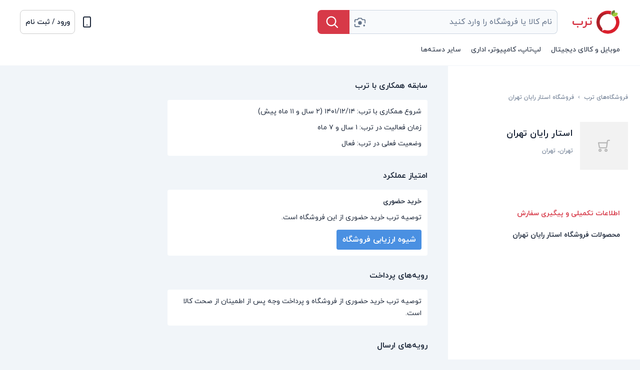

--- FILE ---
content_type: text/html; charset=utf-8
request_url: https://torob.com/shop/46296/%D8%A7%D8%B3%D8%AA%D8%A7%D8%B1-%D8%B1%D8%A7%DB%8C%D8%A7%D9%86-%D8%AA%D9%87%D8%B1%D8%A7%D9%86/
body_size: 53087
content:
<!DOCTYPE html><html data-device="desktop" lang="fa" style="overflow-y:scroll;overflow-x:hidden" data-theme="light"><head><meta charSet="utf-8" data-next-head=""/><meta http-equiv="Content-Type" content="text/html;charset=UTF-8" data-next-head=""/><meta name="viewport" content="width=device-width, initial-scale=1, maximum-scale=5" data-next-head=""/><link rel="preconnect" href="https://assets.torob.com" data-next-head=""/><link rel="preconnect" href="https://image.torob.com" data-next-head=""/><link rel="preconnect" href="https://api.torob.com" data-next-head=""/><script nonce="fE6Zcr+b7whv1MHKIFsSEQ==" data-next-head="">dataLayer = [{'it-is-for-you':'Hey my friend, If you have gone this far probably you want to either find out about our technology in this case call our office and lets have a coffee together or you want to HACK our website, if this is the case pick up the phone and say hi because we will hire you. you can get in touch with us --> jobs@torob.ir', 'device': 'desktop', 'source': 'next_desktop'}];</script><link rel="stylesheet" type="text/css" href="/static/css/index-version-2.8.0.min.css" data-next-head=""/><link rel="preload" as="font" href="/static/fonts/iranyekan/iranyekanwebregular.woff2" type="font/woff2" crossorigin="anonymous" data-next-head=""/><link rel="preload" as="font" href="/static/fonts/iranyekan/iranyekanwebbold.woff2" type="font/woff2" crossorigin="anonymous" data-next-head=""/><title data-next-head="">مشخصات و سابقه پیگیری سفارشات فروشگاه استار رایان تهران | ترب</title><meta name="description" content="شماره تلفن و مشخصات تماس با فروشگاه استار رایان تهران شهر تهران به همراه شرایط خرید، شرایط مرجوعی کالا، اعتبار نماد اعتماد الکترونیکی و معرفی فروشگاه استار رایان تهران در سایت ترب" data-next-head=""/><meta property="og:title" content="مشخصات و سابقه پیگیری سفارشات فروشگاه استار رایان تهران | ترب" data-next-head=""/><meta property="og:image" content="https://image.torob.com/storage/internet_shop/logos/store-logo-placeholder.png" data-next-head=""/><meta name="og:url" content="https://torob.com/shop/46296/%D8%A7%D8%B3%D8%AA%D8%A7%D8%B1-%D8%B1%D8%A7%DB%8C%D8%A7%D9%86-%D8%AA%D9%87%D8%B1%D8%A7%D9%86/" data-next-head=""/><link rel="canonical" href="https://torob.com/shop/46296/%D8%A7%D8%B3%D8%AA%D8%A7%D8%B1-%D8%B1%D8%A7%DB%8C%D8%A7%D9%86-%D8%AA%D9%87%D8%B1%D8%A7%D9%86/" data-next-head=""/><link rel="dns-prefetch" href="https://assets.torob.com"/><link rel="dns-prefetch" href="https://image.torob.com"/><link rel="dns-prefetch" href="https://api.torob.com"/><meta http-equiv="content-language" content="fa"/><meta name="language" content="fa"/><meta name="keywords" content="ترب, ارزان, لیست, مقایسه, قیمت, بازار, کمترین, لپ تاپ, تبلت, موبایل, موتور جستجو, خرید, تخفیف, فروشگاه, دیجیتال, کالا"/><meta name="apple-mobile-web-app-capable" content="yes"/><meta name="apple-mobile-web-app-title" content="Torob"/><meta name="samandehi" content="325835841"/><link rel="apple-touch-startup-image" href="/static/icons/icon-512x512.png"/><link rel="apple-touch-icon" sizes="57x57" href="/static/icons/icon-57x57.png"/><link rel="apple-touch-icon" sizes="76x76" href="/static/icons/icon-76x76.png"/><link rel="apple-touch-icon" sizes="114x114" href="/static/icons/icon-114x114.png"/><link rel="apple-touch-icon" sizes="144x144" href="/static/icons/icon-144x144.png"/><link rel="apple-touch-icon" sizes="152x152" href="/static/icons/icon-152x152.png"/><link rel="apple-touch-icon" sizes="167x167" href="/static/icons/icon-167x167.png"/><link rel="apple-touch-icon" sizes="180x180" href="/static/icons/icon-180x180.png"/><link rel="apple-touch-icon" sizes="190x190" href="/static/icons/icon-190x190.png"/><meta name="msapplication-TileImage" content="/static/icons/icon-144x144.png"/><meta name="msapplication-TileColor" content="#AE1F27"/><meta name="msapplication-starturl" content="/"/><meta name="application-name" content="ترب"/><meta name="theme-color" content="#ffffff" media="(prefers-color-scheme: light)"/><meta name="theme-color" content="#15202B" media="(prefers-color-scheme: dark)"/><meta name="enamad" content="20004464"/><meta property="place:location:latitude" content="35.7055351"/><meta property="place:location:longitude" content="51.3499954"/><meta property="business:contact_data:street_address" content="خیابان آزادی، خیابان حبیب اله،خیابان شهید قاسمی، کوچه گلستان، بن بست گل، پلاک ۲ واحد ترب"/><meta property="business:contact_data:locality" content="تهران"/><meta property="business:contact_data:country_name" content="ایران"/><meta property="business:contact_data:phone_number" content="+98 21 66033898"/><meta property="business:contact_data:website" content="https://torob.com"/><meta property="business:contact_data:postal_code" content="1459973811"/><meta property="business:contact_data:email" content="info@torob.ir"/><meta property="og:site_name" content="torob.com"/><link rel="manifest" href="/static/manifest.json"/><link rel="shortcut icon" href="https://assets.torob.com/public/main/images/favicon.png"/><meta name="robots" content="max-image-preview:large"/><link nonce="fE6Zcr+b7whv1MHKIFsSEQ==" rel="preload" href="https://assets.torob.com/nextjs/main/desktop/6dcab999/_next/static/css/00ad632eb2b18db4.css" as="style" crossorigin="anonymous"/><link nonce="fE6Zcr+b7whv1MHKIFsSEQ==" rel="stylesheet" href="https://assets.torob.com/nextjs/main/desktop/6dcab999/_next/static/css/00ad632eb2b18db4.css" crossorigin="anonymous" data-n-g=""/><link nonce="fE6Zcr+b7whv1MHKIFsSEQ==" rel="preload" href="https://assets.torob.com/nextjs/main/desktop/6dcab999/_next/static/css/2f19618e3e5e2af4.css" as="style" crossorigin="anonymous"/><link nonce="fE6Zcr+b7whv1MHKIFsSEQ==" rel="stylesheet" href="https://assets.torob.com/nextjs/main/desktop/6dcab999/_next/static/css/2f19618e3e5e2af4.css" crossorigin="anonymous" data-n-p=""/><link nonce="fE6Zcr+b7whv1MHKIFsSEQ==" rel="preload" href="https://assets.torob.com/nextjs/main/desktop/6dcab999/_next/static/css/e84f3eed498ae577.css" as="style" crossorigin="anonymous"/><link nonce="fE6Zcr+b7whv1MHKIFsSEQ==" rel="stylesheet" href="https://assets.torob.com/nextjs/main/desktop/6dcab999/_next/static/css/e84f3eed498ae577.css" crossorigin="anonymous" data-n-p=""/><noscript data-n-css="fE6Zcr+b7whv1MHKIFsSEQ=="></noscript><script defer="" nonce="fE6Zcr+b7whv1MHKIFsSEQ==" crossorigin="anonymous" nomodule="" src="https://assets.torob.com/nextjs/main/desktop/6dcab999/_next/static/chunks/polyfills-42372ed130431b0a.js"></script><script src="https://assets.torob.com/nextjs/main/desktop/6dcab999/_next/static/chunks/webpack-418a7a332a1063c9.js" nonce="fE6Zcr+b7whv1MHKIFsSEQ==" defer="" crossorigin="anonymous"></script><script src="https://assets.torob.com/nextjs/main/desktop/6dcab999/_next/static/chunks/framework-babc6e06c13b8d6f.js" nonce="fE6Zcr+b7whv1MHKIFsSEQ==" defer="" crossorigin="anonymous"></script><script src="https://assets.torob.com/nextjs/main/desktop/6dcab999/_next/static/chunks/main-d51e63663e671d41.js" nonce="fE6Zcr+b7whv1MHKIFsSEQ==" defer="" crossorigin="anonymous"></script><script src="https://assets.torob.com/nextjs/main/desktop/6dcab999/_next/static/chunks/pages/_app-82a5e88931a5b836.js" nonce="fE6Zcr+b7whv1MHKIFsSEQ==" defer="" crossorigin="anonymous"></script><script src="https://assets.torob.com/nextjs/main/desktop/6dcab999/_next/static/chunks/4584-b000f141707098fe.js" nonce="fE6Zcr+b7whv1MHKIFsSEQ==" defer="" crossorigin="anonymous"></script><script src="https://assets.torob.com/nextjs/main/desktop/6dcab999/_next/static/chunks/575-f5e1ffb2d83259d4.js" nonce="fE6Zcr+b7whv1MHKIFsSEQ==" defer="" crossorigin="anonymous"></script><script src="https://assets.torob.com/nextjs/main/desktop/6dcab999/_next/static/chunks/2808-573601a4e2f554ae.js" nonce="fE6Zcr+b7whv1MHKIFsSEQ==" defer="" crossorigin="anonymous"></script><script src="https://assets.torob.com/nextjs/main/desktop/6dcab999/_next/static/chunks/8935-ac64d9d1d82b885f.js" nonce="fE6Zcr+b7whv1MHKIFsSEQ==" defer="" crossorigin="anonymous"></script><script src="https://assets.torob.com/nextjs/main/desktop/6dcab999/_next/static/chunks/3561-2a7e4bea5c19c4f4.js" nonce="fE6Zcr+b7whv1MHKIFsSEQ==" defer="" crossorigin="anonymous"></script><script src="https://assets.torob.com/nextjs/main/desktop/6dcab999/_next/static/chunks/4385-8958e22351f85cd6.js" nonce="fE6Zcr+b7whv1MHKIFsSEQ==" defer="" crossorigin="anonymous"></script><script src="https://assets.torob.com/nextjs/main/desktop/6dcab999/_next/static/chunks/1774-171fd0bf29095d44.js" nonce="fE6Zcr+b7whv1MHKIFsSEQ==" defer="" crossorigin="anonymous"></script><script src="https://assets.torob.com/nextjs/main/desktop/6dcab999/_next/static/chunks/6946-2d49964e6d614c07.js" nonce="fE6Zcr+b7whv1MHKIFsSEQ==" defer="" crossorigin="anonymous"></script><script src="https://assets.torob.com/nextjs/main/desktop/6dcab999/_next/static/chunks/4484-70d277a6d70d5baf.js" nonce="fE6Zcr+b7whv1MHKIFsSEQ==" defer="" crossorigin="anonymous"></script><script src="https://assets.torob.com/nextjs/main/desktop/6dcab999/_next/static/chunks/3914-722ac89650873735.js" nonce="fE6Zcr+b7whv1MHKIFsSEQ==" defer="" crossorigin="anonymous"></script><script src="https://assets.torob.com/nextjs/main/desktop/6dcab999/_next/static/chunks/4889-c682405248a3b308.js" nonce="fE6Zcr+b7whv1MHKIFsSEQ==" defer="" crossorigin="anonymous"></script><script src="https://assets.torob.com/nextjs/main/desktop/6dcab999/_next/static/chunks/pages/shop/%5Bshop_id%5D/%5B%5B...others%5D%5D-9a1dc46a88abc940.js" nonce="fE6Zcr+b7whv1MHKIFsSEQ==" defer="" crossorigin="anonymous"></script><script src="https://assets.torob.com/nextjs/main/desktop/6dcab999/_next/static/6dcab999/_buildManifest.js" nonce="fE6Zcr+b7whv1MHKIFsSEQ==" defer="" crossorigin="anonymous"></script><script src="https://assets.torob.com/nextjs/main/desktop/6dcab999/_next/static/6dcab999/_ssgManifest.js" nonce="fE6Zcr+b7whv1MHKIFsSEQ==" defer="" crossorigin="anonymous"></script><meta name="sentry-trace" content="7ba80c6752d953ae287d5e023bf3ea82-b60b1321fe50c4ed-0"/><meta name="baggage" content="sentry-environment=production,sentry-release=6dcab999,sentry-public_key=f93c967608d0a62ff84a3620cd0bf0e9,sentry-trace_id=7ba80c6752d953ae287d5e023bf3ea82,sentry-sampled=false,sentry-sample_rand=0.7078989328408625,sentry-sample_rate=0"/><style id="__jsx-7f922a80b8abae3e">.dropdown{display:inline-block}.dropdown__content{display:none;position:absolute}.dropdown--active .dropdown__content{display:block}.account-dropdown{position:static}.account-dropdown .dropdown__content{z-index:41;background-color:var(--bg-fog);right:40px;left:40px;margin-top:12px;-webkit-border-radius:8px;-moz-border-radius:8px;border-radius:8px;border:1px solid var(--bg-bright)}.droptrigger{color:var(--sky-800);cursor:pointer;padding:3px 10px;font-size:14px;line-height:64px}.droptrigger-index{color:var(--sky-500);cursor:pointer;padding:0;line-height:48px;-webkit-margin-end:24px;-moz-margin-end:24px;margin-inline-end:24px;font-size:14px}.droptrigger-index:hover{color:var(--sky-800)}.droptrigger:hover{color:var(--red-500)}</style><style id="__jsx-6d3240d5d9e34652">h2.jsx-6d3240d5d9e34652{font-size:14px;font-weight:bold;margin-top:0;margin-bottom:0;line-height:43px;color:var(--sky-800)}.menu.jsx-6d3240d5d9e34652{width:100%;background-color:var(--bg-fog);display:inline-block;margin-top:40px}.tab.jsx-6d3240d5d9e34652{line-height:43px;max-height:43px;padding-top:2px;-webkit-padding-start:16px;-moz-padding-start:16px;padding-inline-start:16px;padding-inline-left:2px;font-size:14px;font-weight:bold;-webkit-margin-end:50px;-moz-margin-end:50px;margin-inline-end:50px;white-space:nowrap}.tab.jsx-6d3240d5d9e34652::before{content:"";display:block;position:absolute;background:#d73948;bottom:0;right:0;height:4px;width:0;-webkit-transition:.3s all;-moz-transition:.3s all;-o-transition:.3s all;transition:.3s all}.active.jsx-6d3240d5d9e34652{color:#d73948}</style><style id="__jsx-1464907738">.contact-info-container.jsx-1464907738{margin-right:-4px;display:-webkit-inline-box;display:-webkit-inline-flex;display:-moz-inline-box;display:-ms-inline-flexbox;display:inline-flex;-webkit-flex-wrap:wrap;-ms-flex-wrap:wrap;flex-wrap:wrap;-webkit-box-orient:horizontal;-webkit-box-direction:normal;-webkit-flex-direction:row;-moz-box-orient:horizontal;-moz-box-direction:normal;-ms-flex-direction:row;flex-direction:row;-webkit-box-pack:end;-webkit-justify-content:flex-end;-moz-box-pack:end;-ms-flex-pack:end;justify-content:flex-end}.contact-info-item.jsx-1464907738{-webkit-border-radius:4px;-moz-border-radius:4px;border-radius:4px;height:32px;display:-webkit-box;display:-webkit-flex;display:-moz-box;display:-ms-flexbox;display:flex;-webkit-box-align:center;-webkit-align-items:center;-moz-box-align:center;-ms-flex-align:center;align-items:center;padding:4px;margin:4px;min-width:142px;max-width:148px}.contact-info-item-text.jsx-1464907738{font-size:14px;color:inherit;line-height:24px;-webkit-box-flex:1;-webkit-flex:1;-moz-box-flex:1;-ms-flex:1;flex:1;text-align:center}.contact-info-item.call.jsx-1464907738{background:-webkit-linear-gradient(top,var(--blue-500),var(--blue-600));background:-moz-linear-gradient(top,var(--blue-500),var(--blue-600));background:-o-linear-gradient(top,var(--blue-500),var(--blue-600));background:linear-gradient(180deg,var(--blue-500),var(--blue-600));color:white}.call.jsx-1464907738:hover{background:var(--blue-600)!important}h2.jsx-1464907738{font-size:16px;font-weight:bold;line-height:32px;margin:24px 0 12px;display:block;width:100%}textarea.jsx-1464907738{visibility:hidden}.property-key.jsx-1464907738{font-size:16px;font-weight:bold;line-height:32px;margin:24px 0 12px;display:block;width:100%}th.jsx-1464907738,td.jsx-1464907738{display:block;width:100%}p.jsx-1464907738{margin:0;line-height:24px}.phone.jsx-1464907738{margin-top:24px}.action.jsx-1464907738{height:40px;border:1px solid#d73948;-webkit-border-radius:4px;-moz-border-radius:4px;border-radius:4px;display:inline-block;padding:8px 12px;-webkit-margin-end:16px;-moz-margin-end:16px;margin-inline-end:16px;color:#d73948;font-weight:bold}.action.jsx-1464907738:not(.disabled):hover{background-color:#ffe3e0}.action.disabled.jsx-1464907738{border:1px solid#919eab;color:#919eab}.sub-section.jsx-1464907738{margin-top:24px}.sub-section.jsx-1464907738:first-child{margin:0}.property-value.jsx-1464907738{-webkit-border-radius:4px;-moz-border-radius:4px;border-radius:4px;background:var(--bg-fog);padding:12px;line-height:24px}.call-action-btn.jsx-1464907738{display:inline-block;width:40px;height:40px;color:white;-webkit-border-radius:4px;-moz-border-radius:4px;border-radius:4px;font-weight:bold;font-size:14px;line-height:40px;-webkit-margin-start:4px;-moz-margin-start:4px;margin-inline-start:4px}.call-action-wrapper.jsx-1464907738{display:-webkit-box;display:-webkit-flex;display:-moz-box;display:-ms-flexbox;display:flex;margin-top:16px}.phone-number-btn.jsx-1464907738{display:inline-block;width:183px;height:40px;background:var(--bg-bright);-webkit-border-radius:4px;-moz-border-radius:4px;border-radius:4px;text-align:center;line-height:40px;font-size:16px;color:var(--sky-800);overflow:hidden;padding:0 24px;-o-text-overflow:ellipsis;text-overflow:ellipsis;direction:ltr}.badge-title.jsx-1464907738{display:inline-block;font-size:14px;color:var(--sky-800);line-height:24px}.badge-logo.jsx-1464907738{display:inline-block;width:42px;-o-object-fit:contain;object-fit:contain;height:20px}.call-action-img.jsx-1464907738{width:40px;height:40px;display:inline-block}.blue_btn.jsx-1464907738{height:40px;-webkit-border-radius:4px;-moz-border-radius:4px;border-radius:4px;background:#4a90e2;-webkit-margin-start:8px;-moz-margin-start:8px;margin-inline-start:8px;text-align:center;color:white;font-weight:bold;font-size:16px;line-height:40px;display:inline-block}.email.jsx-1464907738{width:88px}.online_support.jsx-1464907738{width:119px}.shop_score_btn.jsx-1464907738{width:170px}.info-text.jsx-1464907738{color:var(--sky-800);font-size:14px}#contact-info.jsx-1464907738{background:var(--bg-bright);-webkit-padding-start:40px;-moz-padding-start:40px;padding-inline-start:40px;padding-bottom:40px}caption.jsx-1464907738{caption-side:bottom;font-size:12px;color:var(--sky-500);margin-top:24px}table.jsx-1464907738{max-width:520px;width:520px}@media(max-width:1e3px){table.jsx-1464907738{max-width:420px;width:420px}}@media(max-width:800px){table.jsx-1464907738{max-width:320px;width:320px}}.address.jsx-1464907738{-webkit-line-clamp:4;font-style:normal}.return.jsx-1464907738{-webkit-line-clamp:4}.payment.jsx-1464907738{-webkit-line-clamp:4}.delivery.jsx-1464907738{-webkit-line-clamp:4}.four_lines.jsx-1464907738{display:-webkit-box;-webkit-box-orient:vertical;overflow:hidden;margin-top:8px}</style><style id="__jsx-3e7c9121b2d2f867">.shop-container.jsx-3e7c9121b2d2f867{background-color:var(--bg-fog);height:100%;display:-webkit-box;display:-webkit-flex;display:-moz-box;display:-ms-flexbox;display:flex;background-color:var(--bg-bright)}.head.jsx-3e7c9121b2d2f867{max-width:384px;width:384px;height:100vh;background-color:var(--bg-fog);display:inline-block;padding-top:40px;-webkit-padding-start:24px;-moz-padding-start:24px;padding-inline-start:24px;position:-webkit-sticky;position:sticky;top:0;bottom:0;overflow-y:auto;overflow-x:hidden}.tab-content.jsx-3e7c9121b2d2f867{-webkit-box-flex:1;-webkit-flex:1;-moz-box-flex:1;-ms-flex:1;flex:1;display:inline-block;height:100%;border-right:1px solid var(--sky-100);min-height:500px}.filters-and-sortings.jsx-3e7c9121b2d2f867{display:-webkit-box;display:-webkit-flex;display:-moz-box;display:-ms-flexbox;display:flex;margin-right:48px;margin-left:48px;-webkit-align-content:center;-ms-flex-line-pack:center;align-content:center;-webkit-box-align:center;-webkit-align-items:center;-moz-box-align:center;-ms-flex-align:center;align-items:center}@media(max-width:1024px){.head.products-page.jsx-3e7c9121b2d2f867{display:none}}</style></head><body data-direction="rtl" data-country="ir" style="overflow-x:unset;direction:rtl;font-family:iranyekan"><div id="__next"><script nonce="fE6Zcr+b7whv1MHKIFsSEQ==">((e,i,s,u,m,a,l,h)=>{let d=document.documentElement,w=["light","dark"];function p(n){(Array.isArray(e)?e:[e]).forEach(y=>{let k=y==="class",S=k&&a?m.map(f=>a[f]||f):m;k?(d.classList.remove(...S),d.classList.add(a&&a[n]?a[n]:n)):d.setAttribute(y,n)}),R(n)}function R(n){h&&w.includes(n)&&(d.style.colorScheme=n)}function c(){return window.matchMedia("(prefers-color-scheme: dark)").matches?"dark":"light"}if(u)p(u);else try{let n=localStorage.getItem(i)||s,y=l&&n==="system"?c():n;p(y)}catch(n){}})("data-theme","theme","system",null,["light","dark"],null,true,true)</script><div style="height:100%;direction:rtl"><div style="display:block"><div data-active="true" style="display:block;position:static"><div id="layout-wrapp" class="layout_desktop_layoutWrapp__4CNgx"><div><div class="header_headerLarge__H6R4G"><div style="display:flex;height:48px"><a href="/"><div class="header_torobLogo__MVmvf"><img src="https://assets.torob.com/public/main/images/logo_original.png" width="48" height="48" alt="main logo icon"/><div class="header_rightLogoTorob__izTXX">ترب</div></div></a><div class="header_searchBox__QHBwb"><div style="max-width:480px"><div class="searchbox_search__yVWsc" id="searchBox"><form method="get" action="/search/" id="searchFormInput" class="searchbox_searchForm__3Jghu" accept-charset="utf-8"><input style="font-size:16px" data-testid="search-query" id="search-query-input" class="searchbox_searchText__xM_39 searchbox_searchTextIr__3Q9PQ" placeholder="نام کالا یا فروشگاه را وارد کنید" type="text" name="query" autoComplete="off" tabindex="1" value=""/><div style="display:inline-flex;color:var(--sky-500);left:64px;cursor:pointer" class="searchbox_uploadImgBtn__dBA4c" data-testid="image-upload-icon"><svg width="24" height="24" viewBox="-2 -2 26 26" version="1.1" xmlns="http://www.w3.org/2000/svg"><g transform="translate(1, 3)"><path d="M10,18 L2,18 C0.8954305,18 0,17.1045695 0,16 L0,13 M0,8 L0,5 C0,3.8954305 0.8954305,3 2,3 L6,3 L8,0 L14,0 L16,3 L20,3 C21.1045695,3 22,3.8954305 22,5 L22,10" stroke="currentColor" fill="none" stroke-width="2" stroke-linecap="round" stroke-linejoin="round"></path><circle fill="currentColor" cx="20" cy="15.75" r="2"></circle><circle fill="currentColor" cx="11" cy="10" r="4"></circle></g></svg></div><input type="file" accept="image/*,android/force-camera-workaround" style="display:none"/><div class="searchbox_searchBtn__wX_Qc searchbox_searchBtnIr__e0mgc"><div style="display:inline-flex;color:white;margin-top:10px;margin-inline-start:6px" class=""><svg xmlns="http://www.w3.org/2000/svg" width="24" height="24" viewBox="9.5 9.5 20.5 20.5" version="1.1"><g stroke="none" stroke-width="1" fill="none" fill-rule="evenodd"><g transform="translate(-311, -68)"><g transform="translate(128, 64)"><g transform="translate(203, 24) scale(-1, 1) translate(-203, -24)translate(183, 4)"><path d="M29.7,28.3 L25.2,23.8 C26.3,22.4 27,20.5 27,18.5 C27,13.8 23.2,10 18.5,10 C13.8,10 10,13.8 10,18.5 C10,23.2 13.8,27 18.5,27 C20.5,27 22.3,26.3 23.8,25.2 L28.3,29.7 C28.5,29.9 28.8,30 29,30 C29.2,30 29.5,29.9 29.7,29.7 C30.1,29.3 30.1,28.7 29.7,28.3 Z M12,18.5 C12,14.9 14.9,12 18.5,12 C22.1,12 25,14.9 25,18.5 C25,20.3 24.3,21.9 23.1,23.1 C23.1,23.1 23.1,23.1 23.1,23.1 C23.1,23.1 23.1,23.1 23.1,23.1 C21.9,24.3 20.3,25 18.5,25 C14.9,25 12,22.1 12,18.5 Z" fill="currentColor" fill-rule="nonzero" transform="translate(20, 20) scale(-1, 1) translate(-20, -20)"></path></g></g></g></g></svg></div></div></form></div></div></div><div class="LoginStatusBtn_loginSignupLarge__jpnIu"><div>ورود / ثبت نام</div><div></div></div></div><div style="margin-top:0px"><div style="display:none" class="jsx-7f922a80b8abae3e catsMenu_menuCats__1EWRO"><span class="jsx-7f922a80b8abae3e"><div class="dropdown account-dropdown"><a class="dropdown__trigger droptrigger">موبایل و کالای دیجیتال</a><div class="dropdown__content "><div><a href="/browse/175/%D9%85%D9%88%D8%A8%D8%A7%DB%8C%D9%84-%D9%88-%DA%A9%D8%A7%D9%84%D8%A7%DB%8C-%D8%AF%DB%8C%D8%AC%DB%8C%D8%AA%D8%A7%D9%84/"><div class="catsMenu_droptitle__m6DZn">موبایل و کالای دیجیتال</div></a><ul class="catsMenu_dropitems__PULBD"><div class="catsMenu_columnelement___Zgy8"><a class="catsMenu_subtitle__SjSW3" href="/browse/94/%DA%AF%D9%88%D8%B4%DB%8C-%D9%85%D9%88%D8%A8%D8%A7%DB%8C%D9%84-mobile/"><span>گوشی موبایل</span></a><ul class="catsMenu_subsubitems__6mfkR" style="margin-bottom:0"><div><a class="catsMenu_grayhover___P06J" href="/browse/94/%DA%AF%D9%88%D8%B4%DB%8C-%D9%85%D9%88%D8%A8%D8%A7%DB%8C%D9%84-mobile/b/5/samsung-%D8%B3%D8%A7%D9%85%D8%B3%D9%88%D9%86%DA%AF/"><span>گوشی سامسونگ</span></a></div><div><a class="catsMenu_grayhover___P06J" href="/browse/94/%DA%AF%D9%88%D8%B4%DB%8C-%D9%85%D9%88%D8%A8%D8%A7%DB%8C%D9%84-mobile/b/102/xiaomi-%D8%B4%DB%8C%D8%A7%DB%8C%D9%88%D9%85%DB%8C/"><span>گوشی شیائومی</span></a></div><div><a class="catsMenu_grayhover___P06J" href="/browse/94/%DA%AF%D9%88%D8%B4%DB%8C-%D9%85%D9%88%D8%A8%D8%A7%DB%8C%D9%84-mobile/b/14/apple-%D8%A7%D9%BE%D9%84/"><span>گوشی اپل، آیفون</span></a></div><div><a class="catsMenu_grayhover___P06J" href="/browse/94/%DA%AF%D9%88%D8%B4%DB%8C-%D9%85%D9%88%D8%A8%D8%A7%DB%8C%D9%84-mobile/b/31/huawei-%D9%87%D9%88%D8%A7%D9%88%DB%8C/"><span>گوشی هوآوی</span></a></div><div><a class="catsMenu_grayhover___P06J" href="/browse/94/%DA%AF%D9%88%D8%B4%DB%8C-%D9%85%D9%88%D8%A8%D8%A7%DB%8C%D9%84-mobile/b/2/nokia-%D9%86%D9%88%DA%A9%DB%8C%D8%A7/"><span>گوشی نوکیا</span></a></div><div><a class="catsMenu_grayhover___P06J" href="/browse/94/%DA%AF%D9%88%D8%B4%DB%8C-%D9%85%D9%88%D8%A8%D8%A7%DB%8C%D9%84-mobile/b/6/lg-%D8%A7%D9%84-%D8%AC%DB%8C/"><span>گوشی ال‌ جی</span></a></div><div><a class="catsMenu_grayhover___P06J" href="/browse/94/%DA%AF%D9%88%D8%B4%DB%8C-%D9%85%D9%88%D8%A8%D8%A7%DB%8C%D9%84-mobile/b/1/htc-%D8%A7%DA%86-%D8%AA%DB%8C-%D8%B3%DB%8C/"><span>گوشی اچ‌ تی‌ سی</span></a></div></ul></div><div><ul class="catsMenu_subsubitems__6mfkR" style="margin-bottom:0"><div><a class="catsMenu_grayhover___P06J" href="/browse/94/%DA%AF%D9%88%D8%B4%DB%8C-%D9%85%D9%88%D8%A8%D8%A7%DB%8C%D9%84-mobile/b/3/sony-%D8%B3%D9%88%D9%86%DB%8C/"><span>گوشی سونی</span></a></div><div><a class="catsMenu_grayhover___P06J" href="/browse/94/%DA%AF%D9%88%D8%B4%DB%8C-%D9%85%D9%88%D8%A8%D8%A7%DB%8C%D9%84-mobile/b/42/motorola-%D9%85%D9%88%D8%AA%D9%88%D8%B1%D9%88%D9%84%D8%A7/"><span>گوشی موتورولا</span></a></div><div><a class="catsMenu_grayhover___P06J" href="/browse/94/%DA%AF%D9%88%D8%B4%DB%8C-%D9%85%D9%88%D8%A8%D8%A7%DB%8C%D9%84-mobile/b/43/lenovo-%D9%84%D9%86%D9%88%D9%88/"><span>گوشی لنوو</span></a></div><div><a class="catsMenu_grayhover___P06J" href="/browse/94/%DA%AF%D9%88%D8%B4%DB%8C-%D9%85%D9%88%D8%A8%D8%A7%DB%8C%D9%84-mobile/b/29/asus-%D8%A7%DB%8C%D8%B3%D9%88%D8%B3/"><span>گوشی ایسوس</span></a></div><div><a class="catsMenu_grayhover___P06J" href="/browse/94/%DA%AF%D9%88%D8%B4%DB%8C-%D9%85%D9%88%D8%A8%D8%A7%DB%8C%D9%84-mobile/b/3/sony-%D8%B3%D9%88%D9%86%DB%8C/"><span>گوشی سونی اریکسون</span></a></div><div><a class="catsMenu_grayhover___P06J" href="/browse/94/%DA%AF%D9%88%D8%B4%DB%8C-%D9%85%D9%88%D8%A8%D8%A7%DB%8C%D9%84-mobile/b/24/alcatel-%D8%A7%D9%84%DA%A9%D8%A7%D8%AA%D9%84/"><span>گوشی الکاتل</span></a></div><div><a class="catsMenu_grayhover___P06J" href="/browse/94/%DA%AF%D9%88%D8%B4%DB%8C-%D9%85%D9%88%D8%A8%D8%A7%DB%8C%D9%84-mobile/b/8/glx-%D8%AC%DB%8C-%D8%A7%D9%84-%D8%A7%DB%8C%DA%A9%D8%B3/"><span>گوشی جی‌ ال ایکس</span></a></div></ul></div><div><ul class="catsMenu_subsubitems__6mfkR"><div><a class="catsMenu_grayhover___P06J" href="/browse/94/%DA%AF%D9%88%D8%B4%DB%8C-%D9%85%D9%88%D8%A8%D8%A7%DB%8C%D9%84-mobile/b/66/blackberry-%D8%A8%D9%84%DA%A9-%D8%A8%D8%B1%DB%8C/"><span>گوشی بلک بری</span></a></div><div><a class="catsMenu_grayhover___P06J" href="/browse/94/%DA%AF%D9%88%D8%B4%DB%8C-%D9%85%D9%88%D8%A8%D8%A7%DB%8C%D9%84-mobile/b/667/oppo-%D8%A7%D9%88%D9%BE%D9%88/"><span>گوشی اوپو</span></a></div><div><a class="catsMenu_grayhover___P06J" href="/browse/94/%DA%AF%D9%88%D8%B4%DB%8C-%D9%85%D9%88%D8%A8%D8%A7%DB%8C%D9%84-mobile/b/10661/honor-%D8%A7%D9%86%D8%B1/"><span>گوشی آنر</span></a></div><div><a class="catsMenu_grayhover___P06J" href="/browse/94/%DA%AF%D9%88%D8%B4%DB%8C-%D9%85%D9%88%D8%A8%D8%A7%DB%8C%D9%84-mobile/b/7019/realme-%D8%B1%DB%8C%D9%84%D9%85%DB%8C/"><span>گوشی ریل می</span></a></div></ul></div><div class="catsMenu_columnelement___Zgy8"><a class="catsMenu_subtitle__SjSW3" href="/browse/95/%D8%AA%D8%A8%D9%84%D8%AA-tablet/"><span>تبلت</span></a><ul class="catsMenu_subsubitems__6mfkR"><div><a class="catsMenu_grayhover___P06J" href="/browse/95/%D8%AA%D8%A8%D9%84%D8%AA-tablet/b/5/samsung-%D8%B3%D8%A7%D9%85%D8%B3%D9%88%D9%86%DA%AF/"><span>تبلت سامسونگ</span></a></div><div><a class="catsMenu_grayhover___P06J" href="/browse/95/%D8%AA%D8%A8%D9%84%D8%AA-tablet/b/14/apple-%D8%A7%D9%BE%D9%84/"><span>تبلت اپل، آیپد</span></a></div><div><a class="catsMenu_grayhover___P06J" href="/browse/95/%D8%AA%D8%A8%D9%84%D8%AA-tablet/b/13/microsoft-%D9%85%D8%A7%DB%8C%DA%A9%D8%B1%D9%88%D8%B3%D8%A7%D9%81%D8%AA/"><span>تبلت مایکروسافت</span></a></div><div><a class="catsMenu_grayhover___P06J" href="/browse/95/%D8%AA%D8%A8%D9%84%D8%AA-tablet/b/43/lenovo-%D9%84%D9%86%D9%88%D9%88/"><span>تبلت لنوو</span></a></div></ul></div><div class="catsMenu_columnelement___Zgy8"><a class="catsMenu_subtitle__SjSW3" href="/browse/97/%D9%87%D8%AF%D9%81%D9%88%D9%86-%D9%87%D8%AF%D8%B3%D8%AA-%D9%88-%D9%87%D9%86%D8%AF%D8%B2%D9%81%D8%B1%DB%8C-headphone-and-headset/"><span>هدفون، هدست و هندزفری</span></a><ul class="catsMenu_subsubitems__6mfkR"><div><a class="catsMenu_grayhover___P06J" href="/browse/97/%D9%87%D8%AF%D9%81%D9%88%D9%86-%D9%87%D8%AF%D8%B3%D8%AA-%D9%88-%D9%87%D9%86%D8%AF%D8%B2%D9%81%D8%B1%DB%8C-headphone-and-headset/b/5/samsung-%D8%B3%D8%A7%D9%85%D8%B3%D9%88%D9%86%DA%AF/"><span>هدفون و هدست سامسونگ</span></a></div><div><a class="catsMenu_grayhover___P06J" href="/browse/97/%D9%87%D8%AF%D9%81%D9%88%D9%86-%D9%87%D8%AF%D8%B3%D8%AA-%D9%88-%D9%87%D9%86%D8%AF%D8%B2%D9%81%D8%B1%DB%8C-headphone-and-headset/b/14/apple-%D8%A7%D9%BE%D9%84/"><span>هدفون و هدست اپل</span></a></div><div><a class="catsMenu_grayhover___P06J" href="/browse/97/%D9%87%D8%AF%D9%81%D9%88%D9%86-%D9%87%D8%AF%D8%B3%D8%AA-%D9%88-%D9%87%D9%86%D8%AF%D8%B2%D9%81%D8%B1%DB%8C-headphone-and-headset/b/102/xiaomi-%D8%B4%DB%8C%D8%A7%DB%8C%D9%88%D9%85%DB%8C/"><span>هدفون و هدست شیائومی</span></a></div><div><a class="catsMenu_grayhover___P06J" href="/browse/97/%D9%87%D8%AF%D9%81%D9%88%D9%86-%D9%87%D8%AF%D8%B3%D8%AA-%D9%88-%D9%87%D9%86%D8%AF%D8%B2%D9%81%D8%B1%DB%8C-headphone-and-headset/b/789/anker-%D8%A7%D9%86%DA%A9%D8%B1/"><span>هدفون و هدست انکر</span></a></div><div><a class="catsMenu_grayhover___P06J" href="/browse/97/%D9%87%D8%AF%D9%81%D9%88%D9%86-%D9%87%D8%AF%D8%B3%D8%AA-%D9%88-%D9%87%D9%86%D8%AF%D8%B2%D9%81%D8%B1%DB%8C-headphone-and-headset/b/751/jbl-%D8%AC%DB%8C-%D8%A8%DB%8C-%D8%A7%D9%84/"><span>هدفون و هدست جی بی ال</span></a></div></ul></div><div class="catsMenu_columnelement___Zgy8"><a class="catsMenu_subtitle__SjSW3" href="/browse/96/%D9%84%D9%88%D8%A7%D8%B2%D9%85-%D8%AC%D8%A7%D9%86%D8%A8%DB%8C-%D9%85%D9%88%D8%A8%D8%A7%DB%8C%D9%84-%D9%88-%D8%AA%D8%A8%D9%84%D8%AA-mobile-accessories/"><span>لوازم جانبی موبایل و تبلت</span></a><ul class="catsMenu_subsubitems__6mfkR" style="margin-bottom:0"><div><a class="catsMenu_grayhover___P06J" href="/browse/363/%DA%A9%DB%8C%D9%81-%D9%88-%DA%A9%D8%A7%D9%88%D8%B1-%DA%AF%D9%88%D8%B4%DB%8C-mobile-cover/"><span>کیف و کاور گوشی</span></a></div><div><a class="catsMenu_grayhover___P06J" href="/browse/364/%D9%85%D8%AD%D8%A7%D9%81%D8%B8-%D8%B5%D9%81%D8%AD%D9%87-%D9%86%D9%85%D8%A7%DB%8C%D8%B4-%DA%AF%D9%88%D8%B4%DB%8C-screen-guard/"><span>محافظ صفحه نمایش گوشی</span></a></div><div><a class="catsMenu_grayhover___P06J" href="/browse/1460/%D8%B4%D8%A7%D8%B1%DA%98%D8%B1/"><span>شارژر</span></a></div><div><a class="catsMenu_grayhover___P06J" href="/browse/1007/%DA%A9%D8%A7%D8%A8%D9%84-%D9%88-%D8%AA%D8%A8%D8%AF%DB%8C%D9%84/"><span>کابل و تبدیل</span></a></div><div><a class="catsMenu_grayhover___P06J" href="/browse/760/%D9%BE%D8%A7%DB%8C%D9%87-%D9%86%DA%AF%D9%87%D8%AF%D8%A7%D8%B1%D9%86%D8%AF%D9%87-%DA%AF%D9%88%D8%B4%DB%8C-%D9%88-%D8%AA%D8%A8%D9%84%D8%AA/"><span>پایه نگهدارنده گوشی و تبلت</span></a></div><div><a class="catsMenu_grayhover___P06J" href="/browse/6031/%D9%85%D8%AD%D8%A7%D9%81%D8%B8-%D9%BE%D8%B4%D8%AA-%DA%AF%D9%88%D8%B4%DB%8C/"><span>محافظ پشت گوشی</span></a></div><div><a class="catsMenu_grayhover___P06J" href="/browse/784/%D9%85%D8%AD%D8%A7%D9%81%D8%B8-%D9%84%D9%86%D8%B2-%D8%AF%D9%88%D8%B1%D8%A8%DB%8C%D9%86-%DA%AF%D9%88%D8%B4%DB%8C/"><span>محافظ لنز دوربین گوشی</span></a></div></ul></div><div><ul class="catsMenu_subsubitems__6mfkR" style="margin-bottom:0"><div><a class="catsMenu_grayhover___P06J" href="/browse/794/%D8%A8%D8%B1%DA%86%D8%B3%D8%A8-%D9%88-%D8%A7%D8%B3%D8%AA%DB%8C%DA%A9%D8%B1-%D9%85%D9%88%D8%A8%D8%A7%DB%8C%D9%84-%D9%88-%D9%84%D9%BE-%D8%AA%D8%A7%D9%BE/"><span>برچسب و استیکر موبایل و لپ تاپ</span></a></div><div><a class="catsMenu_grayhover___P06J" href="/browse/785/%D8%AF%D8%B3%D8%AA%D9%87-%D8%A8%D8%A7%D8%B2%DB%8C-%D9%85%D8%AE%D8%B5%D9%88%D8%B5-%D9%85%D9%88%D8%A8%D8%A7%DB%8C%D9%84/"><span>دسته بازی مخصوص موبایل</span></a></div><div><a class="catsMenu_grayhover___P06J" href="/browse/812/%DA%A9%DB%8C%D9%81-%D9%88-%DA%A9%D8%A7%D9%88%D8%B1-%D8%AA%D8%A8%D9%84%D8%AA/"><span>کیف و کاور تبلت</span></a></div><div><a class="catsMenu_grayhover___P06J" href="/browse/1750/%D9%85%D8%AD%D8%A7%D9%81%D8%B8-%D8%B5%D9%81%D8%AD%D9%87-%D9%86%D9%85%D8%A7%DB%8C%D8%B4-%D8%AA%D8%A8%D9%84%D8%AA/"><span>محافظ صفحه نمایش تبلت</span></a></div><div><a class="catsMenu_grayhover___P06J" href="/browse/529/%D8%B3%DB%8C%D9%85-%DA%A9%D8%A7%D8%B1%D8%AA-sim-card/"><span>سیم کارت</span></a></div><div><a class="catsMenu_grayhover___P06J" href="/browse/780/%D9%82%D9%84%D9%85-%D9%84%D9%85%D8%B3%DB%8C/"><span>قلم لمسی</span></a></div><div><a class="catsMenu_grayhover___P06J" href="/browse/4331/%D8%AF%D8%B3%D8%AA%DA%A9%D8%B4-%D9%88-%DA%A9%D8%A7%D9%88%D8%B1-%D8%A7%D9%86%DA%AF%D8%B4%D8%AA-%D9%85%D8%AE%D8%B5%D9%88%D8%B5-%D8%A8%D8%A7%D8%B2%DB%8C/"><span>دستکش و کاور انگشت مخصوص بازی</span></a></div></ul></div><div><ul class="catsMenu_subsubitems__6mfkR"><div><a class="catsMenu_grayhover___P06J" href="/browse/6254/%D9%85%D8%AD%D8%A7%D9%81%D8%B8-%D9%BE%D8%B4%D8%AA-%D8%AA%D8%A8%D9%84%D8%AA/"><span>محافظ پشت تبلت</span></a></div><div><a class="catsMenu_grayhover___P06J" href="/browse/6256/%D9%85%D8%AD%D8%A7%D9%81%D8%B8-%D9%84%D9%86%D8%B2-%D8%AF%D9%88%D8%B1%D8%A8%DB%8C%D9%86-%D8%AA%D8%A8%D9%84%D8%AA/"><span>محافظ لنز دوربین تبلت</span></a></div><div><a class="catsMenu_grayhover___P06J" href="/browse/4965/%D9%81%D8%A7%DB%8C%D9%84-%D9%85%D9%88%D8%A8%D8%A7%DB%8C%D9%84-%D9%88-%D8%AA%D8%A8%D9%84%D8%AA/"><span>فایل موبایل و تبلت</span></a></div><div><a class="catsMenu_grayhover___P06J" href="/browse/6868/%D8%A7%D9%88%DB%8C%D8%B2-%D9%88-%D8%A8%D9%86%D8%AF-%D9%85%D9%88%D8%A8%D8%A7%DB%8C%D9%84/"><span>آویز و بند موبایل</span></a></div><div><a class="catsMenu_grayhover___P06J" href="/browse/390/%D8%B3%D8%A7%DB%8C%D8%B1-%D9%84%D9%88%D8%A7%D8%B2%D9%85-%D8%AC%D8%A7%D9%86%D8%A8%DB%8C-%D9%85%D9%88%D8%A8%D8%A7%DB%8C%D9%84-%D9%88-%D8%AA%D8%A8%D9%84%D8%AA/"><span>سایر لوازم جانبی موبایل و تبلت</span></a></div></ul></div><div class="catsMenu_columnelement___Zgy8"><a class="catsMenu_subtitle__SjSW3" href="/browse/1103/%D9%82%D8%B7%D8%B9%D8%A7%D8%AA-%D9%85%D9%88%D8%A8%D8%A7%DB%8C%D9%84-%D9%88-%D8%AA%D8%A8%D9%84%D8%AA-mobile-parts/"><span>قطعات موبایل و تبلت</span></a><ul class="catsMenu_subsubitems__6mfkR" style="margin-bottom:0"><div><a class="catsMenu_grayhover___P06J" href="/browse/368/%D8%A8%D8%A7%D8%AA%D8%B1%DB%8C-%DA%AF%D9%88%D8%B4%DB%8C-%D9%85%D9%88%D8%A8%D8%A7%DB%8C%D9%84-battery/"><span>باتری گوشی موبایل</span></a></div><div><a class="catsMenu_grayhover___P06J" href="/browse/2277/%D8%A8%D8%A7%D8%AA%D8%B1%DB%8C-%D8%AA%D8%A8%D9%84%D8%AA/"><span>باتری تبلت</span></a></div><div><a class="catsMenu_grayhover___P06J" href="/browse/759/%D9%82%D8%A7%D8%A8-%D8%B4%D8%A7%D8%B3%DB%8C-%D9%88-%D8%AF%D8%B1%D8%A8-%DA%AF%D9%88%D8%B4%DB%8C/"><span>قاب، شاسی و درب گوشی</span></a></div><div><a class="catsMenu_grayhover___P06J" href="/browse/787/%DA%AF%D9%84%D8%B3-%D8%AA%D8%B9%D9%85%DB%8C%D8%B1%D8%A7%D8%AA%DB%8C-%DA%AF%D9%88%D8%B4%DB%8C-%D9%88-%D8%AA%D8%A8%D9%84%D8%AA/"><span>گلس تعمیراتی گوشی و تبلت</span></a></div><div><a class="catsMenu_grayhover___P06J" href="/browse/4247/%D8%A7%DB%8C-%D8%B3%DB%8C-%DA%AF%D9%88%D8%B4%DB%8C-%D9%88-%D8%AA%D8%A8%D9%84%D8%AA/"><span>آی سی گوشی و تبلت</span></a></div><div><a class="catsMenu_grayhover___P06J" href="/browse/2078/%D8%AE%D8%B4%D8%A7%D8%A8-%D8%B3%DB%8C%D9%85-%DA%A9%D8%A7%D8%B1%D8%AA/"><span>خشاب سیم کارت</span></a></div><div><a class="catsMenu_grayhover___P06J" href="/browse/758/%D8%AA%D8%A7%DA%86-%D9%88-%D8%A7%D9%84-%D8%B3%DB%8C-%D8%AF%DB%8C-%DA%AF%D9%88%D8%B4%DB%8C-%D9%88-%D8%AA%D8%A8%D9%84%D8%AA/"><span>تاچ و ال سی دی گوشی و تبلت</span></a></div></ul></div><div><ul class="catsMenu_subsubitems__6mfkR" style="margin-bottom:0"><div><a class="catsMenu_grayhover___P06J" href="/browse/4241/%D8%A8%D8%A7%D8%B2%D8%B1-%D9%88-%D8%A8%D9%84%D9%86%D8%AF%DA%AF%D9%88-%DA%AF%D9%88%D8%B4%DB%8C-%D9%88-%D8%AA%D8%A8%D9%84%D8%AA/"><span>بازر و بلندگو گوشی و تبلت</span></a></div><div><a class="catsMenu_grayhover___P06J" href="/browse/786/%D9%81%D9%84%D8%AA-%D9%88-%D8%A8%D8%B1%D8%AF-%DA%AF%D9%88%D8%B4%DB%8C/"><span>فلت و برد گوشی</span></a></div><div><a class="catsMenu_grayhover___P06J" href="/browse/4242/%D8%AF%D9%88%D8%B1%D8%A8%DB%8C%D9%86-%DA%AF%D9%88%D8%B4%DB%8C-%D9%88-%D8%AA%D8%A8%D9%84%D8%AA/"><span>دوربین گوشی و تبلت</span></a></div><div><a class="catsMenu_grayhover___P06J" href="/browse/4243/%D8%AC%DA%A9-%D9%88-%D8%B3%D9%88%DA%A9%D8%AA-%DA%AF%D9%88%D8%B4%DB%8C-%D9%88-%D8%AA%D8%A8%D9%84%D8%AA/"><span>جک و سوکت گوشی و تبلت</span></a></div><div><a class="catsMenu_grayhover___P06J" href="/browse/4245/%D8%AF%DA%A9%D9%85%D9%87-%D9%BE%D8%A7%D9%88%D8%B1-%DA%AF%D9%88%D8%B4%DB%8C-%D9%88-%D8%AA%D8%A8%D9%84%D8%AA/"><span>دکمه پاور گوشی و تبلت</span></a></div><div><a class="catsMenu_grayhover___P06J" href="/browse/4246/%D8%B3%D9%86%D8%B3%D9%88%D8%B1-%D8%A7%D8%AB%D8%B1-%D8%A7%D9%86%DA%AF%D8%B4%D8%AA-%DA%AF%D9%88%D8%B4%DB%8C/"><span>سنسور اثر انگشت گوشی</span></a></div><div><a class="catsMenu_grayhover___P06J" href="/browse/4248/%DA%A9%DB%8C-%D9%BE%D8%AF-%DA%AF%D9%88%D8%B4%DB%8C/"><span>کی پد گوشی</span></a></div></ul></div><div><ul class="catsMenu_subsubitems__6mfkR"><div><a class="catsMenu_grayhover___P06J" href="/browse/4258/%D8%B4%DB%8C%D8%B4%D9%87-%D8%AF%D9%88%D8%B1%D8%A8%DB%8C%D9%86-%DA%AF%D9%88%D8%B4%DB%8C-%D9%88-%D8%AA%D8%A8%D9%84%D8%AA/"><span>شیشه دوربین گوشی و تبلت</span></a></div><div><a class="catsMenu_grayhover___P06J" href="/browse/4338/%D9%85%DB%8C%DA%A9%D8%B1%D9%88%D9%81%D9%88%D9%86-%DA%AF%D9%88%D8%B4%DB%8C-%D9%88-%D8%AA%D8%A8%D9%84%D8%AA/"><span>میکروفون گوشی و تبلت</span></a></div><div><a class="catsMenu_grayhover___P06J" href="/browse/4339/%D8%A7%D9%86%D8%AA%D9%86-%DA%AF%D9%88%D8%B4%DB%8C-%D9%88-%D8%AA%D8%A8%D9%84%D8%AA/"><span>آنتن گوشی و تبلت</span></a></div><div><a class="catsMenu_grayhover___P06J" href="/browse/4341/%D9%88%DB%8C%D8%A8%D8%B1%D9%87-%DA%AF%D9%88%D8%B4%DB%8C/"><span>ویبره گوشی</span></a></div><div><a class="catsMenu_grayhover___P06J" href="/browse/781/%D8%B3%D8%A7%DB%8C%D8%B1-%D9%82%D8%B7%D8%B9%D8%A7%D8%AA-%DA%AF%D9%88%D8%B4%DB%8C-%D9%88-%D8%AA%D8%A8%D9%84%D8%AA/"><span>سایر قطعات گوشی و تبلت</span></a></div></ul></div><div class="catsMenu_columnelement___Zgy8"><a class="catsMenu_subtitle__SjSW3" href="/browse/98/%D9%84%D9%88%D8%A7%D8%B2%D9%85-%D8%A7%D9%84%DA%A9%D8%AA%D8%B1%DB%8C%DA%A9%DB%8C-%D9%87%D9%85%D8%B1%D8%A7%D9%87-electrical-equipments/"><span>لوازم الکتریکی همراه</span></a><ul class="catsMenu_subsubitems__6mfkR"><div><a class="catsMenu_grayhover___P06J" href="/browse/369/%D9%BE%D8%A7%D9%88%D8%B1%D8%A8%D8%A7%D9%86%DA%A9-%D9%88-%D8%B4%D8%A7%D8%B1%DA%98%D8%B1-%D9%87%D9%85%D8%B1%D8%A7%D9%87-powerbank/"><span>پاوربانک و شارژر همراه</span></a></div><div><a class="catsMenu_grayhover___P06J" href="/browse/370/%DA%A9%D8%AA%D8%A7%D8%A8-%D8%AE%D9%88%D8%A7%D9%86-%D9%88-%DA%A9%D8%A7%D8%BA%D8%B0-%D8%AF%DB%8C%D8%AC%DB%8C%D8%AA%D8%A7%D9%84-book-reader/"><span>کتاب‌خوان و کاغذ دیجیتال</span></a></div><div><a class="catsMenu_grayhover___P06J" href="/browse/371/%D9%85%DA%A9%D8%A7%D9%86-%DB%8C%D8%A7%D8%A8-%D9%88-%D9%82%D8%A8%D9%84%D9%87-%D9%86%D9%85%D8%A7-gps/"><span>مکان‌ یاب و قبله نما</span></a></div><div><a class="catsMenu_grayhover___P06J" href="/browse/372/%D9%BE%D8%AE%D8%B4-%DA%A9%D9%86%D9%86%D8%AF%D9%87-%DA%86%D9%86%D8%AF-%D8%B1%D8%B3%D8%A7%D9%86%D9%87-%D8%A7%DB%8C/"><span>پخش کننده چند رسانه ای</span></a></div><div><a class="catsMenu_grayhover___P06J" href="/browse/373/%D8%B6%D8%A8%D8%B7-%DA%A9%D9%86%D9%86%D8%AF%D9%87-%D8%B5%D8%AF%D8%A7-voice-recorder/"><span>ضبط‌کننده صدا</span></a></div><div><a class="catsMenu_grayhover___P06J" href="/browse/5164/%D8%B4%D9%86%D9%88%D8%AF-%D9%88-%D8%B1%D8%AF%DB%8C%D8%A7%D8%A8-%D8%B4%D8%AE%D8%B5%DB%8C/"><span>شنود و ردیاب شخصی</span></a></div><div><a class="catsMenu_grayhover___P06J" href="/browse/6066/%D8%AD%D9%84%D9%82%D9%87-%D9%88-%D8%A7%D9%86%DA%AF%D8%B4%D8%AA%D8%B1-%D9%87%D9%88%D8%B4%D9%85%D9%86%D8%AF/"><span>حلقه و انگشتر هوشمند</span></a></div><div><a class="catsMenu_grayhover___P06J" href="/browse/483/%D9%84%D9%88%D8%A7%D8%B2%D9%85-%D8%AC%D8%A7%D9%86%D8%A8%DB%8C-%D8%B3%D8%A7%D8%B9%D8%AA-%D9%85%D8%B9%D9%85%D9%88%D9%84%DB%8C-%D9%88-%D9%87%D9%88%D8%B4%D9%85%D9%86%D8%AF/"><span>لوازم جانبی ساعت معمولی و هوشمند</span></a></div><div><a class="catsMenu_grayhover___P06J" href="/browse/772/%D9%84%D9%88%D8%A7%D8%B2%D9%85-%D8%AC%D8%A7%D9%86%D8%A8%DB%8C-%D9%BE%D8%A7%D9%88%D8%B1%D8%A8%D8%A7%D9%86%DA%A9/"><span>لوازم جانبی پاوربانک</span></a></div><div><a class="catsMenu_grayhover___P06J" href="/browse/666/%D9%84%D9%88%D8%A7%D8%B2%D9%85-%D8%AC%D8%A7%D9%86%D8%A8%DB%8C-%D9%87%D8%AF%D9%81%D9%88%D9%86-%D9%88-%D9%87%D8%AF%D8%B3%D8%AA/"><span>لوازم جانبی هدفون و هدست</span></a></div><div><a class="catsMenu_grayhover___P06J" href="/browse/2618/%D8%B3%D8%A7%D8%B9%D8%AA-%D9%88-%D8%AA%D9%82%D9%88%DB%8C%D9%85-%D8%AF%DB%8C%D8%AC%DB%8C%D8%AA%D8%A7%D9%84/"><span>ساعت و تقویم دیجیتال</span></a></div><div><a class="catsMenu_grayhover___P06J" href="/browse/6102/%D9%84%D9%88%D8%A7%D8%B2%D9%85-%D8%AC%D8%A7%D9%86%D8%A8%DB%8C-%DA%A9%D8%AA%D8%A7%D8%A8%D8%AE%D9%88%D8%A7%D9%86/"><span>لوازم جانبی کتابخوان</span></a></div><div><a class="catsMenu_grayhover___P06J" href="/browse/374/%D8%B3%D8%A7%DB%8C%D8%B1-%D9%84%D9%88%D8%A7%D8%B2%D9%85-%D8%A7%D9%84%DA%A9%D8%AA%D8%B1%DB%8C%DA%A9%DB%8C-%D9%87%D9%85%D8%B1%D8%A7%D9%87-others-electric-devices/"><span>سایر لوازم الکتریکی همراه</span></a></div></ul></div><div class="catsMenu_columnelement___Zgy8"><a class="catsMenu_subtitle__SjSW3" href="/browse/282/%D8%B3%D8%A7%D8%B9%D8%AA-%D9%88-%D9%85%DA%86-%D8%A8%D9%86%D8%AF-%D9%87%D9%88%D8%B4%D9%85%D9%86%D8%AF-smart-watch/"><span>ساعت و مچ بند هوشمند</span></a><ul class="catsMenu_subsubitems__6mfkR"><div><a class="catsMenu_grayhover___P06J" href="/browse/282/%D8%B3%D8%A7%D8%B9%D8%AA-%D9%88-%D9%85%DA%86-%D8%A8%D9%86%D8%AF-%D9%87%D9%88%D8%B4%D9%85%D9%86%D8%AF-smart-watch/b/14/apple-%D8%A7%D9%BE%D9%84/"><span>ساعت هوشمند اپل</span></a></div><div><a class="catsMenu_grayhover___P06J" href="/browse/282/%D8%B3%D8%A7%D8%B9%D8%AA-%D9%88-%D9%85%DA%86-%D8%A8%D9%86%D8%AF-%D9%87%D9%88%D8%B4%D9%85%D9%86%D8%AF-smart-watch/b/5/samsung-%D8%B3%D8%A7%D9%85%D8%B3%D9%88%D9%86%DA%AF/"><span>ساعت هوشمند سامسونگ</span></a></div><div><a class="catsMenu_grayhover___P06J" href="/browse/282/%D8%B3%D8%A7%D8%B9%D8%AA-%D9%88-%D9%85%DA%86-%D8%A8%D9%86%D8%AF-%D9%87%D9%88%D8%B4%D9%85%D9%86%D8%AF-smart-watch/b/102/xiaomi-%D8%B4%DB%8C%D8%A7%DB%8C%D9%88%D9%85%DB%8C/"><span>ساعت هوشمند شیائومی</span></a></div><div><a class="catsMenu_grayhover___P06J" href="/browse/282/%D8%B3%D8%A7%D8%B9%D8%AA-%D9%88-%D9%85%DA%86-%D8%A8%D9%86%D8%AF-%D9%87%D9%88%D8%B4%D9%85%D9%86%D8%AF-smart-watch/b/1155/garmin-%DA%AF%D8%A7%D8%B1%D9%85%DB%8C%D9%86/"><span>ساعت هوشمند گارمین</span></a></div></ul></div><div class="catsMenu_columnelement___Zgy8"><a class="catsMenu_subtitle__SjSW3" href="/browse/6054/%D8%B3%D8%AA-%D9%85%D8%AD%D8%A7%D9%81%D8%B8-%D9%88-%DA%A9%D8%A7%D9%88%D8%B1-%D9%84%D9%88%D8%A7%D8%B2%D9%85-%D8%AF%DB%8C%D8%AC%DB%8C%D8%AA%D8%A7%D9%84/"><span>ست محافظ و کاور لوازم دیجیتال</span></a><ul class="catsMenu_subsubitems__6mfkR"></ul></div></ul></div></div></div></span><span class="jsx-7f922a80b8abae3e"><div class="dropdown account-dropdown"><a class="dropdown__trigger droptrigger">لپ‌تاپ، کامپیوتر، اداری</a><div class="dropdown__content "><div><a href="/browse/173/%D9%84%D9%BE-%D8%AA%D8%A7%D9%BE-%DA%A9%D8%A7%D9%85%D9%BE%DB%8C%D9%88%D8%AA%D8%B1-%D8%A7%D8%AF%D8%A7%D8%B1%DB%8C/"><div class="catsMenu_droptitle__m6DZn">لپ‌تاپ، کامپیوتر، اداری</div></a><ul class="catsMenu_dropitems__PULBD"><div class="catsMenu_columnelement___Zgy8"><a class="catsMenu_subtitle__SjSW3" href="/browse/99/%D9%84%D9%BE-%D8%AA%D8%A7%D9%BE-%D9%88-%D9%86%D9%88%D8%AA-%D8%A8%D9%88%DA%A9-laptop/"><span>لپ تاپ و نوت بوک</span></a><ul class="catsMenu_subsubitems__6mfkR"><div><a class="catsMenu_grayhover___P06J" href="/browse/99/%D9%84%D9%BE-%D8%AA%D8%A7%D9%BE-%D9%88-%D9%86%D9%88%D8%AA-%D8%A8%D9%88%DA%A9-laptop/b/14/apple-%D8%A7%D9%BE%D9%84/"><span>لپ تاپ اپل، مک‌بوک</span></a></div><div><a class="catsMenu_grayhover___P06J" href="/browse/99/%D9%84%D9%BE-%D8%AA%D8%A7%D9%BE-%D9%88-%D9%86%D9%88%D8%AA-%D8%A8%D9%88%DA%A9-laptop/b/29/asus-%D8%A7%DB%8C%D8%B3%D9%88%D8%B3/"><span>لپ تاپ ایسوس</span></a></div><div><a class="catsMenu_grayhover___P06J" href="/browse/99/%D9%84%D9%BE-%D8%AA%D8%A7%D9%BE-%D9%88-%D9%86%D9%88%D8%AA-%D8%A8%D9%88%DA%A9-laptop/b/13/microsoft-%D9%85%D8%A7%DB%8C%DA%A9%D8%B1%D9%88%D8%B3%D8%A7%D9%81%D8%AA/"><span>لپ تاپ مایکروسافت</span></a></div><div><a class="catsMenu_grayhover___P06J" href="/browse/99/%D9%84%D9%BE-%D8%AA%D8%A7%D9%BE-%D9%88-%D9%86%D9%88%D8%AA-%D8%A8%D9%88%DA%A9-laptop/b/39/dell-%D8%AF%D9%84/"><span>لپ تاپ دل</span></a></div><div><a class="catsMenu_grayhover___P06J" href="/browse/99/%D9%84%D9%BE-%D8%AA%D8%A7%D9%BE-%D9%88-%D9%86%D9%88%D8%AA-%D8%A8%D9%88%DA%A9-laptop/b/43/lenovo-%D9%84%D9%86%D9%88%D9%88/"><span>لپ تاپ لنوو</span></a></div><div><a class="catsMenu_grayhover___P06J" href="/browse/99/%D9%84%D9%BE-%D8%AA%D8%A7%D9%BE-%D9%88-%D9%86%D9%88%D8%AA-%D8%A8%D9%88%DA%A9-laptop/b/4/hp-%D8%A7%DA%86-%D9%BE%DB%8C/"><span>لپ تاپ اچ‌ پی</span></a></div><div><a class="catsMenu_grayhover___P06J" href="/browse/99/%D9%84%D9%BE-%D8%AA%D8%A7%D9%BE-%D9%88-%D9%86%D9%88%D8%AA-%D8%A8%D9%88%DA%A9-laptop/b/306/acer-%D8%A7%DB%8C%D8%B3%D8%B1/"><span>لپ تاپ ایسر</span></a></div><div><a class="catsMenu_grayhover___P06J" href="/browse/99/%D9%84%D9%BE-%D8%AA%D8%A7%D9%BE-%D9%88-%D9%86%D9%88%D8%AA-%D8%A8%D9%88%DA%A9-laptop/b/53/msi-%D8%A7%D9%85-%D8%A7%D8%B3-%D8%A7%DB%8C/"><span>لپ تاپ ام اس آی</span></a></div><div><a class="catsMenu_grayhover___P06J" href="/browse/99/%D9%84%D9%BE-%D8%AA%D8%A7%D9%BE-%D9%88-%D9%86%D9%88%D8%AA-%D8%A8%D9%88%DA%A9-laptop/b/5/samsung-%D8%B3%D8%A7%D9%85%D8%B3%D9%88%D9%86%DA%AF/"><span>لپ تاپ سامسونگ</span></a></div></ul></div><div class="catsMenu_columnelement___Zgy8"><a class="catsMenu_subtitle__SjSW3" href="/browse/100/%DA%A9%D8%A7%D9%85%D9%BE%DB%8C%D9%88%D8%AA%D8%B1-%D9%88-%D9%85%D8%A7%D9%86%DB%8C%D8%AA%D9%88%D8%B1-pcs-and-monitor/"><span>کامپیوتر و مانیتور</span></a><ul class="catsMenu_subsubitems__6mfkR"><div><a class="catsMenu_grayhover___P06J" href="/browse/230/%D9%85%D8%A7%D9%86%DB%8C%D8%AA%D9%88%D8%B1-monitor/"><span>مانیتور</span></a></div><div><a class="catsMenu_grayhover___P06J" href="/browse/231/%DA%A9%D8%A7%D9%85%D9%BE%DB%8C%D9%88%D8%AA%D8%B1-all-in-one-all-in-one/"><span>کامپیوتر All in one</span></a></div><div><a class="catsMenu_grayhover___P06J" href="/browse/1165/%D9%85%D8%A7%D9%86%DB%8C%D8%AA%D9%88%D8%B1-%D8%B5%D9%86%D8%B9%D8%AA%DB%8C/"><span>مانیتور صنعتی</span></a></div><div><a class="catsMenu_grayhover___P06J" href="/browse/232/%DA%A9%D8%A7%D9%85%D9%BE%DB%8C%D9%88%D8%AA%D8%B1-%D8%AF%D8%B3%DA%A9%D8%AA%D8%A7%D9%BE-others-monitor/"><span>کامپیوتر دسکتاپ</span></a></div><div><a class="catsMenu_grayhover___P06J" href="/browse/970/%D9%85%DB%8C%D9%86%DB%8C-%DA%A9%D8%A7%D9%85%D9%BE%DB%8C%D9%88%D8%AA%D8%B1/"><span>مینی کامپیوتر</span></a></div><div><a class="catsMenu_grayhover___P06J" href="/browse/1017/%D8%AA%D8%AC%D9%87%DB%8C%D8%B2%D8%A7%D8%AA-%D9%85%D8%A7%DB%8C%D9%86%DB%8C%D9%86%DA%AF/"><span>تجهیزات ماینینگ</span></a></div><div><a class="catsMenu_grayhover___P06J" href="/browse/6297/%D9%82%D8%B7%D8%B9%D8%A7%D8%AA-%D9%88-%D9%84%D9%88%D8%A7%D8%B2%D9%85-%D8%AC%D8%A7%D9%86%D8%A8%DB%8C-%D9%85%D8%A7%D9%86%DB%8C%D8%AA%D9%88%D8%B1/"><span>قطعات و لوازم جانبی مانیتور</span></a></div><div><a class="catsMenu_grayhover___P06J" href="/browse/6679/%D9%82%D8%B7%D8%B9%D8%A7%D8%AA-%DA%A9%D8%A7%D9%85%D9%BE%DB%8C%D9%88%D8%AA%D8%B1-all-in-one/"><span>قطعات کامپیوتر All in one</span></a></div><div><a class="catsMenu_grayhover___P06J" href="/browse/7124/%D9%81%D8%A7%DB%8C%D9%84-%D9%85%D8%A7%D9%86%DB%8C%D8%AA%D9%88%D8%B1/"><span>فایل مانیتور</span></a></div></ul></div><div class="catsMenu_columnelement___Zgy8"><a class="catsMenu_subtitle__SjSW3" href="/browse/240/%D9%82%D8%B7%D8%B9%D8%A7%D8%AA-%D8%AF%D8%A7%D8%AE%D9%84%DB%8C-%DA%A9%D8%A7%D9%85%D9%BE%DB%8C%D9%88%D8%AA%D8%B1-%D9%88-%D9%84%D9%BE-%D8%AA%D8%A7%D9%BE-computer-internal-parts/"><span>قطعات داخلی کامپیوتر و لپ تاپ</span></a><ul class="catsMenu_subsubitems__6mfkR"><div><a class="catsMenu_grayhover___P06J" href="/browse/519/%D9%BE%D8%B1%D8%AF%D8%A7%D8%B2%D9%86%D8%AF%D9%87-cpu/"><span>پردازنده</span></a></div><div><a class="catsMenu_grayhover___P06J" href="/browse/518/%D8%B1%D9%85-%DA%A9%D8%A7%D9%85%D9%BE%DB%8C%D9%88%D8%AA%D8%B1-computer-ram/"><span>رم کامپیوتر</span></a></div><div><a class="catsMenu_grayhover___P06J" href="/browse/520/%D9%85%D8%A7%D8%AF%D8%B1%D8%A8%D8%B1%D8%AF-computer-moderboard/"><span>مادربرد</span></a></div><div><a class="catsMenu_grayhover___P06J" href="/browse/521/%D9%BE%D8%A7%D9%88%D8%B1-%DA%A9%D8%A7%D9%85%D9%BE%DB%8C%D9%88%D8%AA%D8%B1-computer-power/"><span>پاور کامپیوتر</span></a></div><div><a class="catsMenu_grayhover___P06J" href="/browse/522/%DA%A9%D8%A7%D8%B1%D8%AA-%DA%AF%D8%B1%D8%A7%D9%81%DB%8C%DA%A9-graphic-card/"><span>کارت گرافیک</span></a></div><div><a class="catsMenu_grayhover___P06J" href="/browse/4200/%D9%82%D8%B7%D8%B9%D8%A7%D8%AA-%D9%84%D9%BE-%D8%AA%D8%A7%D9%BE/"><span>قطعات لپ تاپ</span></a></div><div><a class="catsMenu_grayhover___P06J" href="/browse/1013/%DA%A9%D8%A7%D8%B1%D8%AA-%D8%B5%D8%AF%D8%A7-%DA%A9%D8%A7%D9%85%D9%BE%DB%8C%D9%88%D8%AA%D8%B1-computer-sound-card/"><span>کارت صدا کامپیوتر</span></a></div><div><a class="catsMenu_grayhover___P06J" href="/browse/4139/%D8%B1%D8%A7%DB%8C%D8%B2%D8%B1-%DA%A9%D8%A7%D8%B1%D8%AA-%DA%AF%D8%B1%D8%A7%D9%81%DB%8C%DA%A9/"><span>رایزر کارت گرافیک</span></a></div><div><a class="catsMenu_grayhover___P06J" href="/browse/5159/%D9%85%D8%A7%D8%AF%D8%B1%D8%A8%D8%B1%D8%AF-%D9%84%D9%BE-%D8%AA%D8%A7%D9%BE/"><span>مادربرد لپ تاپ</span></a></div><div><a class="catsMenu_grayhover___P06J" href="/browse/6177/%D8%A8%D8%B1%D8%A7%DA%A9%D8%AA-%DA%A9%D8%A7%D8%B1%D8%AA-%DA%AF%D8%B1%D8%A7%D9%81%DB%8C%DA%A9/"><span>براکت کارت گرافیک</span></a></div><div><a class="catsMenu_grayhover___P06J" href="/browse/1043/%D8%B3%D8%A7%DB%8C%D8%B1-%D9%82%D8%B7%D8%B9%D8%A7%D8%AA-%D8%AF%D8%A7%D8%AE%D9%84%DB%8C-%DA%A9%D8%A7%D9%85%D9%BE%DB%8C%D9%88%D8%AA%D8%B1/"><span>سایر قطعات داخلی کامپیوتر</span></a></div><div><a class="catsMenu_grayhover___P06J" href="/browse/523/%D8%B1%D9%85-%D9%84%D9%BE-%D8%AA%D8%A7%D9%BE-laptop-ram/"><span>رم لپ تاپ</span></a></div><div><a class="catsMenu_grayhover___P06J" href="/browse/6101/%D8%A8%D8%A7%D9%86%D8%AF%D9%84-%D9%BE%D8%B1%D8%AF%D8%A7%D8%B2%D9%86%D8%AF%D9%87-%D9%88-%D9%85%D8%A7%D8%AF%D8%B1%D8%A8%D8%B1%D8%AF/"><span>باندل پردازنده و مادربرد</span></a></div><div><a class="catsMenu_grayhover___P06J" href="/browse/1059/%D9%84%D9%88%D8%A7%D8%B2%D9%85-%D8%AC%D8%A7%D9%86%D8%A8%DB%8C-%D9%82%D8%B7%D8%B9%D8%A7%D8%AA-%DA%A9%D8%A7%D9%85%D9%BE%DB%8C%D9%88%D8%AA%D8%B1/"><span>لوازم جانبی قطعات کامپیوتر</span></a></div></ul></div><div class="catsMenu_columnelement___Zgy8"><a class="catsMenu_subtitle__SjSW3" href="/browse/101/%D9%84%D9%88%D8%A7%D8%B2%D9%85-%D8%AC%D8%A7%D9%86%D8%A8%DB%8C-%DA%A9%D8%A7%D9%85%D9%BE%DB%8C%D9%88%D8%AA%D8%B1-%D9%88-%D9%84%D9%BE-%D8%AA%D8%A7%D9%BE-laptap-and-pc-accessories/"><span>لوازم جانبی کامپیوتر و لپ تاپ</span></a><ul class="catsMenu_subsubitems__6mfkR" style="margin-bottom:0"><div><a class="catsMenu_grayhover___P06J" href="/browse/233/%DA%A9%DB%8C%D8%A8%D9%88%D8%B1%D8%AF-keyboard/"><span>کیبورد</span></a></div><div><a class="catsMenu_grayhover___P06J" href="/browse/234/%D9%85%D8%A7%D9%88%D8%B3-mouse/"><span>ماوس</span></a></div><div><a class="catsMenu_grayhover___P06J" href="/browse/242/%D8%B3%D8%AA-%D9%85%D8%A7%D9%88%D8%B3-%D9%88-%DA%A9%DB%8C%D8%A8%D9%88%D8%B1%D8%AF-mouse-and-keyboard/"><span>ست ماوس و کیبورد</span></a></div><div><a class="catsMenu_grayhover___P06J" href="/browse/239/%DA%A9%DB%8C%D8%B3-%DA%A9%D8%A7%D9%85%D9%BE%DB%8C%D9%88%D8%AA%D8%B1-case/"><span>کیس کامپیوتر</span></a></div><div><a class="catsMenu_grayhover___P06J" href="/browse/236/%D8%AE%D9%86%DA%A9-%DA%A9%D9%86%D9%86%D8%AF%D9%87-%D9%88-%D9%81%D9%86-stand/"><span>خنک‌ کننده و فن</span></a></div><div><a class="catsMenu_grayhover___P06J" href="/browse/892/%D8%B4%D8%A7%D8%B1%DA%98%D8%B1-%D9%84%D9%BE-%D8%AA%D8%A7%D9%BE/"><span>شارژر لپ تاپ</span></a></div><div><a class="catsMenu_grayhover___P06J" href="/browse/237/%DA%A9%DB%8C%D9%81-%D9%88-%DA%A9%D8%A7%D9%88%D8%B1-%D9%84%D9%BE-%D8%AA%D8%A7%D9%BE-laptop-cover/"><span>کیف و کاور لپ تاپ</span></a></div><div><a class="catsMenu_grayhover___P06J" href="/browse/1185/%D8%AA%D8%AC%D9%87%DB%8C%D8%B2%D8%A7%D8%AA-%D9%88%DB%8C%D8%AF%DB%8C%D9%88-%DA%A9%D9%86%D9%81%D8%B1%D8%A7%D9%86%D8%B3/"><span>تجهیزات ویدیو کنفرانس</span></a></div></ul></div><div><ul class="catsMenu_subsubitems__6mfkR" style="margin-bottom:0"><div><a class="catsMenu_grayhover___P06J" href="/browse/1005/%D9%85%D8%A7%D9%88%D8%B3-%D9%BE%D8%AF/"><span>ماوس پد</span></a></div><div><a class="catsMenu_grayhover___P06J" href="/browse/871/%D9%82%D9%84%D9%85-%D9%86%D9%88%D8%B1%DB%8C/"><span>قلم نوری</span></a></div><div><a class="catsMenu_grayhover___P06J" href="/browse/1006/%DA%A9%D8%A7%D8%B1%D8%AA-%D8%AE%D9%88%D8%A7%D9%86-%D9%88-%D8%B1%D9%85-%D8%B1%DB%8C%D8%AF%D8%B1/"><span>کارت خوان و رم ریدر</span></a></div><div><a class="catsMenu_grayhover___P06J" href="/browse/1104/%D9%84%D9%88%D8%A7%D8%B2%D9%85-%D8%AC%D8%A7%D9%86%D8%A8%DB%8C-%D9%82%D9%84%D9%85-%D9%86%D9%88%D8%B1%DB%8C/"><span>لوازم جانبی قلم نوری</span></a></div><div><a class="catsMenu_grayhover___P06J" href="/browse/1850/%DA%A9%DB%8C%D8%A8%D9%88%D8%B1%D8%AF-%D8%AA%D8%A8%D9%84%D8%AA/"><span>کیبورد تبلت</span></a></div><div><a class="catsMenu_grayhover___P06J" href="/browse/1009/%D8%AF%D8%A7%D9%86%DA%AF%D9%84-%D8%A8%D9%84%D9%88%D8%AA%D9%88%D8%AB/"><span>دانگل بلوتوث</span></a></div><div><a class="catsMenu_grayhover___P06J" href="/browse/1010/%D8%AF%D8%B1%D8%A7%DB%8C%D9%88-%D9%86%D9%88%D8%B1%DB%8C/"><span>درایو نوری</span></a></div><div><a class="catsMenu_grayhover___P06J" href="/browse/1011/%D9%87%D8%A7%D8%A8-usb/"><span>هاب USB</span></a></div></ul></div><div><ul class="catsMenu_subsubitems__6mfkR"><div><a class="catsMenu_grayhover___P06J" href="/browse/6138/%D8%AF%DA%A9%D9%85%D9%87-%DA%A9%DB%8C%D8%A8%D9%88%D8%B1%D8%AF-%D9%88-%DA%A9%DB%8C%DA%A9%D9%BE/"><span>دکمه کیبورد و کیکپ</span></a></div><div><a class="catsMenu_grayhover___P06J" href="/browse/1060/%D9%BE%D8%A7%DB%8C%D9%87-%D9%86%DA%AF%D9%87%D8%AF%D8%A7%D8%B1%D9%86%D8%AF%D9%87-%D9%85%D8%A7%D9%86%DB%8C%D8%AA%D9%88%D8%B1-%D9%88-%D9%84%D9%BE-%D8%AA%D8%A7%D9%BE/"><span>پایه نگهدارنده مانیتور و لپ تاپ</span></a></div><div><a class="catsMenu_grayhover___P06J" href="/browse/4549/%D9%85%D8%AD%D8%A7%D9%81%D8%B8-%D8%B5%D9%81%D8%AD%D9%87-%D9%86%D9%85%D8%A7%DB%8C%D8%B4-%D9%84%D9%BE-%D8%AA%D8%A7%D9%BE/"><span>محافظ صفحه نمایش لپ تاپ</span></a></div><div><a class="catsMenu_grayhover___P06J" href="/browse/1655/%DA%A9%D8%A7%D8%A8%D9%84-%D8%A8%D8%B1%D9%82-%DA%A9%D8%A7%D9%85%D9%BE%DB%8C%D9%88%D8%AA%D8%B1-%D9%88-%D9%84%D9%BE-%D8%AA%D8%A7%D9%BE/"><span>کابل برق کامپیوتر و لپ تاپ</span></a></div><div><a class="catsMenu_grayhover___P06J" href="/browse/7132/%D8%AF%D8%B1%D8%A7%DB%8C%D9%88%D8%B1-%D9%84%D9%BE-%D8%AA%D8%A7%D9%BE/"><span>درایور لپ تاپ</span></a></div><div><a class="catsMenu_grayhover___P06J" href="/browse/241/%D8%B3%D8%A7%DB%8C%D8%B1-%D9%84%D9%88%D8%A7%D8%B2%D9%85-%D8%AC%D8%A7%D9%86%D8%A8%DB%8C-%DA%A9%D8%A7%D9%85%D9%BE%DB%8C%D9%88%D8%AA%D8%B1-%D9%88-%D9%84%D9%BE-%D8%AA%D8%A7%D9%BE-others-computer-accessories/"><span>سایر لوازم جانبی کامپیوتر و لپ تاپ</span></a></div></ul></div><div class="catsMenu_columnelement___Zgy8"><a class="catsMenu_subtitle__SjSW3" href="/browse/107/%D9%85%D8%A7%D8%B4%DB%8C%D9%86-%D9%87%D8%A7%DB%8C-%D8%A7%D8%AF%D8%A7%D8%B1%DB%8C-administrative-machines/"><span>ماشین‌ های اداری</span></a><ul class="catsMenu_subsubitems__6mfkR" style="margin-bottom:0"><div><a class="catsMenu_grayhover___P06J" href="/browse/222/%D9%BE%D8%B1%DB%8C%D9%86%D8%AA%D8%B1-%D8%A7%D8%B3%DA%A9%D9%86%D8%B1-%D9%81%DA%A9%D8%B3-%D9%88-%DA%86%D9%86%D8%AF-%DA%A9%D8%A7%D8%B1%D9%87/"><span>پرینتر، اسکنر، فکس و چند کاره</span></a></div><div><a class="catsMenu_grayhover___P06J" href="/browse/227/%DA%AF%D9%88%D8%B4%DB%8C-%D8%AA%D9%84%D9%81%D9%86-%D9%88-%D9%84%D9%88%D8%A7%D8%B2%D9%85-%D8%AC%D8%A7%D9%86%D8%A8%DB%8C-telephone/"><span>گوشی تلفن و لوازم جانبی</span></a></div><div><a class="catsMenu_grayhover___P06J" href="/browse/225/%D9%85%D8%A7%D8%B4%DB%8C%D9%86-%D8%AD%D8%B3%D8%A7%D8%A8-calculator/"><span>ماشین‌ حساب</span></a></div><div><a class="catsMenu_grayhover___P06J" href="/browse/226/%D9%84%D9%88%D8%A7%D8%B2%D9%85-%D9%81%D8%B1%D9%88%D8%B4%DA%AF%D8%A7%D9%87%DB%8C-store-equipments/"><span>لوازم فروشگاهی</span></a></div><div><a class="catsMenu_grayhover___P06J" href="/browse/457/%D8%AE%D8%B1%D8%AF%DA%A9%D9%86-%DA%A9%D8%A7%D8%BA%D8%B0-shredder/"><span>خردکن کاغذ</span></a></div><div><a class="catsMenu_grayhover___P06J" href="/browse/939/%D9%BE%D8%B1%DB%8C%D9%86%D8%AA%D8%B1-%D8%B3%D9%87-%D8%A8%D8%B9%D8%AF%DB%8C-%D9%88-%D9%84%D9%88%D8%A7%D8%B2%D9%85-%D8%AC%D8%A7%D9%86%D8%A8%DB%8C/"><span>پرینتر سه بعدی و لوازم جانبی</span></a></div><div><a class="catsMenu_grayhover___P06J" href="/browse/940/%DA%A9%D9%86%D8%AA%D8%B1%D9%84-%D8%AA%D8%B1%D8%AF%D8%AF/"><span>کنترل تردد</span></a></div></ul></div><div><ul class="catsMenu_subsubitems__6mfkR" style="margin-bottom:0"><div><a class="catsMenu_grayhover___P06J" href="/browse/924/%D9%BE%D9%84%D8%A7%D8%AA%D8%B1-%D9%88-%D9%84%D9%88%D8%A7%D8%B2%D9%85-%D8%AC%D8%A7%D9%86%D8%A8%DB%8C/"><span>پلاتر و لوازم جانبی</span></a></div><div><a class="catsMenu_grayhover___P06J" href="/browse/1157/%D8%A7%D8%B3%DA%A9%D9%86%D8%B1-%D8%A7%D8%AB%D8%B1-%D8%A7%D9%86%DA%AF%D8%B4%D8%AA/"><span>اسکنر اثر انگشت</span></a></div><div><a class="catsMenu_grayhover___P06J" href="/browse/1158/%D8%A7%D8%B3%DA%A9%D9%86%D8%A7%D8%B3-%D8%B4%D9%85%D8%A7%D8%B1/"><span>اسکناس شمار</span></a></div><div><a class="catsMenu_grayhover___P06J" href="/browse/1159/%D8%AA%D8%B4%D8%AE%DB%8C%D8%B5-%D8%A7%D8%B5%D8%A7%D9%84%D8%AA-%D8%A7%D8%B3%DA%A9%D9%86%D8%A7%D8%B3/"><span>تشخیص اصالت اسکناس</span></a></div><div><a class="catsMenu_grayhover___P06J" href="/browse/2338/%D8%B5%D8%AD%D8%A7%D9%81%DB%8C-%D9%88-%D9%BE%D8%B1%D8%B3/"><span>صحافی و پرس</span></a></div><div><a class="catsMenu_grayhover___P06J" href="/browse/5110/%D8%AE%D9%88%D8%AF%D9%BE%D8%B1%D8%AF%D8%A7%D8%B2-%D9%88-%D9%84%D9%88%D8%A7%D8%B2%D9%85-%D8%AC%D8%A7%D9%86%D8%A8%DB%8C/"><span>خودپرداز و لوازم جانبی</span></a></div><div><a class="catsMenu_grayhover___P06J" href="/browse/1169/%D9%BE%D8%B1%D9%81%D8%B1%D8%A7%DA%98-%DA%86%DA%A9/"><span>پرفراژ چک</span></a></div><div><a class="catsMenu_grayhover___P06J" href="/browse/2413/%D9%84%D9%88%D8%A7%D8%B2%D9%85-%D8%AC%D8%A7%D9%86%D8%A8%DB%8C-%D8%AE%D8%B1%D8%AF-%DA%A9%D9%86-%DA%A9%D8%A7%D8%BA%D8%B0/"><span>لوازم جانبی خرد‌کن کاغذ</span></a></div></ul></div><div><ul class="catsMenu_subsubitems__6mfkR"><div><a class="catsMenu_grayhover___P06J" href="/browse/3593/%D8%B1%D9%88%D9%84-%DA%A9%D8%A7%D8%BA%D8%B0/"><span>رول کاغذ</span></a></div><div><a class="catsMenu_grayhover___P06J" href="/browse/2340/%D8%B1%DB%8C%D8%B3%D9%88%DA%AF%D8%B1%D8%A7%D9%81-%D9%88-%D9%84%D9%88%D8%A7%D8%B2%D9%85-%D8%AC%D8%A7%D9%86%D8%A8%DB%8C/"><span>ریسوگراف و لوازم جانبی</span></a></div><div><a class="catsMenu_grayhover___P06J" href="/browse/7271/%D9%85%D8%A7%D8%B4%DB%8C%D9%86-%D8%AA%D8%A7%DB%8C%D9%BE-%D9%88-%D8%AA%D8%AD%D8%B1%DB%8C%D8%B1/"><span>ماشین تایپ و تحریر</span></a></div><div><a class="catsMenu_grayhover___P06J" href="/browse/6881/%D8%AA%D8%B9%D9%85%DB%8C%D8%B1%D8%A7%D8%AA-%D9%85%D8%A7%D8%B4%DB%8C%D9%86-%D9%87%D8%A7%DB%8C-%D8%A7%D8%AF%D8%A7%D8%B1%DB%8C/"><span>تعمیرات ماشین‌های اداری</span></a></div><div><a class="catsMenu_grayhover___P06J" href="/browse/229/%D8%B3%D8%A7%DB%8C%D8%B1-%D9%85%D8%A7%D8%B4%DB%8C%D9%86-%D9%87%D8%A7-%D9%88-%D8%AA%D8%AC%D9%87%DB%8C%D8%B2%D8%A7%D8%AA-%D8%A7%D8%AF%D8%A7%D8%B1%DB%8C-others-office/"><span>سایر ماشین‌ها و تجهیزات اداری</span></a></div></ul></div><div class="catsMenu_columnelement___Zgy8"><a class="catsMenu_subtitle__SjSW3" href="/browse/103/%D8%AA%D8%AC%D9%87%DB%8C%D8%B2%D8%A7%D8%AA-%D8%B4%D8%A8%DA%A9%D9%87-%D9%88-%D8%A7%D8%B1%D8%AA%D8%A8%D8%A7%D8%B7%D8%A7%D8%AA-network-equipments/"><span>تجهیزات شبکه و ارتباطات</span></a><ul class="catsMenu_subsubitems__6mfkR" style="margin-bottom:0"><div><a class="catsMenu_grayhover___P06J" href="/browse/14/%DA%A9%D8%A7%D8%A8%D9%84-%D8%B4%D8%A8%DA%A9%D9%87/"><span>کابل شبکه</span></a></div><div><a class="catsMenu_grayhover___P06J" href="/browse/254/%D9%85%D9%88%D8%AF%D9%85-%D8%B1%D9%88%D8%AA%D8%B1-%D9%88-%D8%A7%DA%A9%D8%B3%D8%B3-%D9%BE%D9%88%DB%8C%D9%86%D8%AA-modem-and-router/"><span>مودم، روتر و اکسس‌ پوینت</span></a></div><div><a class="catsMenu_grayhover___P06J" href="/browse/255/%DA%A9%D8%A7%D8%B1%D8%AA-%D8%B4%D8%A8%DA%A9%D9%87-network-card/"><span>کارت شبکه</span></a></div><div><a class="catsMenu_grayhover___P06J" href="/browse/256/%D8%B3%D9%88%DB%8C%DB%8C%DA%86-%D9%88-%D8%A7%D8%B3%D9%BE%D9%84%DB%8C%D8%AA%D8%B1-switch/"><span>سوییچ و اسپلیتر</span></a></div><div><a class="catsMenu_grayhover___P06J" href="/browse/257/%D8%A7%D9%86%D8%AA%D9%86-%D9%88-%D8%AA%D9%82%D9%88%DB%8C%D8%AA-%DA%A9%D9%86%D9%86%D8%AF%D9%87-%D8%B4%D8%A8%DA%A9%D9%87-network-cable/"><span>آنتن و تقویت کننده شبکه</span></a></div><div><a class="catsMenu_grayhover___P06J" href="/browse/258/%D8%AD%D8%A7%D9%81%D8%B8%D9%87-%D9%88-%D8%B0%D8%AE%DB%8C%D8%B1%D9%87-%D8%B3%D8%A7%D8%B2-%D8%AA%D8%AD%D8%AA-%D8%B4%D8%A8%DA%A9%D9%87-network-memory-and-storage/"><span>حافظه و ذخیره‌ساز تحت شبکه</span></a></div></ul></div><div><ul class="catsMenu_subsubitems__6mfkR" style="margin-bottom:0"><div><a class="catsMenu_grayhover___P06J" href="/browse/6019/%D8%AA%D8%AC%D9%87%DB%8C%D8%B2%D8%A7%D8%AA-%D8%B3%D8%B1%D9%88%D8%B1/"><span>تجهیزات سرور</span></a></div><div><a class="catsMenu_grayhover___P06J" href="/browse/1198/%D8%B3%DB%8C%D8%B3%D8%AA%D9%85-%D9%87%D8%A7%DB%8C-%D8%B3%D8%A7%D9%86%D8%AA%D8%B1%D8%A7%D9%84/"><span>سیستم‌های سانترال</span></a></div><div><a class="catsMenu_grayhover___P06J" href="/browse/1206/%D8%AA%D8%AC%D9%87%DB%8C%D8%B2%D8%A7%D8%AA-%D9%81%DB%8C%D8%A8%D8%B1-%D9%86%D9%88%D8%B1%DB%8C/"><span>تجهیزات فیبر نوری</span></a></div><div><a class="catsMenu_grayhover___P06J" href="/browse/1197/%D8%AA%D8%AC%D9%87%DB%8C%D8%B2%D8%A7%D8%AA-%D9%88%DB%8C%D9%BE-voip/"><span>تجهیزات ویپ</span></a></div><div><a class="catsMenu_grayhover___P06J" href="/browse/1042/%D8%AF%D8%A7%D9%86%DA%AF%D9%84-%DA%A9%D8%A7%D8%B1%D8%AA-%D8%B4%D8%A8%DA%A9%D9%87-wifi/"><span>دانگل کارت شبکه (Wifi)</span></a></div><div><a class="catsMenu_grayhover___P06J" href="/browse/2580/%D8%B1%DA%A9-%D8%B4%D8%A8%DA%A9%D9%87/"><span>رک شبکه</span></a></div><div><a class="catsMenu_grayhover___P06J" href="/browse/2677/%D8%AC%D8%A7%D9%86%D8%A8%DB%8C-%D8%B1%DA%A9-%D8%B4%D8%A8%DA%A9%D9%87/"><span>جانبی رک شبکه</span></a></div></ul></div><div><ul class="catsMenu_subsubitems__6mfkR"><div><a class="catsMenu_grayhover___P06J" href="/browse/2169/%D8%AF%D8%A7%D9%85%D9%86%D9%87-%D9%88-%D9%85%DB%8C%D8%B2%D8%A8%D8%A7%D9%86%DB%8C-%D9%88%D8%A8/"><span>دامنه و میزبانی وب</span></a></div><div><a class="catsMenu_grayhover___P06J" href="/browse/7197/%D8%A8%D8%A7%D8%AA%D8%B1%DB%8C-%D9%85%D9%88%D8%AF%D9%85/"><span>باتری مودم</span></a></div><div><a class="catsMenu_grayhover___P06J" href="/browse/7256/%D9%81%D8%A7%DB%8C%D9%84-%D9%85%D9%88%D8%AF%D9%85/"><span>فایل مودم</span></a></div><div><a class="catsMenu_grayhover___P06J" href="/browse/264/%D8%B3%D8%A7%DB%8C%D8%B1-%D8%AA%D8%AC%D9%87%DB%8C%D8%B2%D8%A7%D8%AA-%D8%B4%D8%A8%DA%A9%D9%87-%D9%88-%D8%A7%D8%B1%D8%AA%D8%A8%D8%A7%D8%B7%D8%A7%D8%AA-others-network/"><span>سایر تجهیزات شبکه و ارتباطات</span></a></div></ul></div><div class="catsMenu_columnelement___Zgy8"><a class="catsMenu_subtitle__SjSW3" href="/browse/102/%D8%AA%D8%AC%D9%87%DB%8C%D8%B2%D8%A7%D8%AA-%D8%B0%D8%AE%DB%8C%D8%B1%D9%87-%D8%B3%D8%A7%D8%B2%DB%8C-%D8%A7%D8%B7%D9%84%D8%A7%D8%B9%D8%A7%D8%AA-storage-equipments/"><span>تجهیزات ذخیره‌سازی اطلاعات</span></a><ul class="catsMenu_subsubitems__6mfkR"><div><a class="catsMenu_grayhover___P06J" href="/browse/252/%DA%A9%D8%A7%D8%B1%D8%AA-%D8%AD%D8%A7%D9%81%D8%B8%D9%87-memory-card/"><span>کارت حافظه</span></a></div><div><a class="catsMenu_grayhover___P06J" href="/browse/2466/%D9%87%D8%A7%D8%B1%D8%AF/"><span>هارد</span></a></div><div><a class="catsMenu_grayhover___P06J" href="/browse/250/%D9%81%D9%84%D8%B4-%D9%85%D9%85%D9%88%D8%B1%DB%8C-flash-memory/"><span>فلش مموری</span></a></div><div><a class="catsMenu_grayhover___P06J" href="/browse/251/cd-%D9%88-dvd-%D8%AE%D8%A7%D9%85-cd.dvd"><span>CD و DVD خام</span></a></div><div><a class="catsMenu_grayhover___P06J" href="/browse/7249/%DA%A9%DB%8C%D9%81-%D9%88-%DA%A9%D8%A7%D9%88%D8%B1-%D8%B3%DB%8C-%D8%AF%DB%8C/"><span>کیف و کاور سی دی</span></a></div><div><a class="catsMenu_grayhover___P06J" href="/browse/680/%D9%84%D9%88%D8%A7%D8%B2%D9%85-%D8%AC%D8%A7%D9%86%D8%A8%DB%8C-%D9%87%D8%A7%D8%B1%D8%AF/"><span>لوازم جانبی هارد</span></a></div><div><a class="catsMenu_grayhover___P06J" href="/browse/7260/%D9%86%D9%88%D8%A7%D8%B1-%DA%A9%D8%A7%D8%B3%D8%AA/"><span>نوار کاست</span></a></div><div><a class="catsMenu_grayhover___P06J" href="/browse/253/%D8%B3%D8%A7%DB%8C%D8%B1-%D8%AA%D8%AC%D9%87%DB%8C%D8%B2%D8%A7%D8%AA-%D8%B0%D8%AE%DB%8C%D8%B1%D9%87-%D8%B3%D8%A7%D8%B2%DB%8C-%D8%A7%D8%B7%D9%84%D8%A7%D8%B9%D8%A7%D8%AA-others-memory/"><span>سایر تجهیزات ذخیره‌سازی اطلاعات</span></a></div></ul></div><div class="catsMenu_columnelement___Zgy8"><a class="catsMenu_subtitle__SjSW3" href="/browse/159/%D8%B3%DB%8C%D8%B3%D8%AA%D9%85-%D9%87%D8%A7%DB%8C-%D9%86%D8%B8%D8%A7%D8%B1%D8%AA%DB%8C-%D9%88-%D8%A7%D9%85%D9%86%DB%8C%D8%AA%DB%8C-%D9%88-%D9%84%D9%88%D8%A7%D8%B2%D9%85-%D8%AC%D8%A7%D9%86%D8%A8%DB%8C-net-camera/"><span>سیستم‌های نظارتی و امنیتی و لوازم جانبی</span></a><ul class="catsMenu_subsubitems__6mfkR"><div><a class="catsMenu_grayhover___P06J" href="/browse/609/%D8%AF%D9%88%D8%B1%D8%A8%DB%8C%D9%86-%D9%87%D8%A7%DB%8C-%D9%86%D8%B8%D8%A7%D8%B1%D8%AA%DB%8C-%D9%88-%D8%A7%D9%85%D9%86%DB%8C%D8%AA%DB%8C-network-and-security-camera/"><span>دوربین‌های نظارتی و امنیتی</span></a></div><div><a class="catsMenu_grayhover___P06J" href="/browse/610/%D8%B6%D8%A8%D8%B7-%DA%A9%D9%86%D9%86%D8%AF%D9%87-%D9%88%DB%8C%D8%AF%DB%8C%D9%88%DB%8C%DB%8C-%D8%AF%D9%88%D8%B1%D8%A8%DB%8C%D9%86-%D9%87%D8%A7%DB%8C-%D9%86%D8%B8%D8%A7%D8%B1%D8%AA%DB%8C-%D9%88-%D8%A7%D9%85%D9%86%DB%8C%D8%AA%DB%8C/"><span>ضبط کننده ویدیویی دوربین‌های نظارتی و امنیتی</span></a></div><div><a class="catsMenu_grayhover___P06J" href="/browse/1094/%D9%BE%DA%A9%DB%8C%D8%AC-%D8%B3%DB%8C%D8%B3%D8%AA%D9%85-%D9%87%D8%A7%DB%8C-%D9%86%D8%B8%D8%A7%D8%B1%D8%AA%DB%8C-%D9%88-%D8%A7%D9%85%D9%86%DB%8C%D8%AA%DB%8C-security-package/"><span>پکیج سیستم‌های نظارتی و امنیتی</span></a></div><div><a class="catsMenu_grayhover___P06J" href="/browse/2473/%D9%84%D9%88%D8%A7%D8%B2%D9%85-%D8%AC%D8%A7%D9%86%D8%A8%DB%8C-%D8%A8%DB%8C%D8%B3%DB%8C%D9%85/"><span>لوازم جانبی بیسیم</span></a></div><div><a class="catsMenu_grayhover___P06J" href="/browse/1211/%D8%AF%D8%B2%D8%AF%DA%AF%DB%8C%D8%B1-%D8%A7%D9%85%D8%A7%DA%A9%D9%86-%D9%88-%D9%84%D9%88%D8%A7%D8%B2%D9%85-%D8%AC%D8%A7%D9%86%D8%A8%DB%8C/"><span>دزدگیر اماکن و لوازم جانبی</span></a></div><div><a class="catsMenu_grayhover___P06J" href="/browse/6112/%D9%85%D9%87-%D8%B3%D8%A7%D8%B2-%D8%A7%D9%85%D9%86%DB%8C%D8%AA%DB%8C/"><span>مه ساز امنیتی</span></a></div><div><a class="catsMenu_grayhover___P06J" href="/browse/5595/%D9%BE%D8%A7%DB%8C%D9%87-%D8%AF%D9%88%D8%B1%D8%A8%DB%8C%D9%86-%D9%85%D8%AF%D8%A7%D8%B1-%D8%A8%D8%B3%D8%AA%D9%87/"><span>پایه دوربین مدار بسته</span></a></div><div><a class="catsMenu_grayhover___P06J" href="/browse/611/%D9%84%D9%88%D8%A7%D8%B2%D9%85-%D8%AC%D8%A7%D9%86%D8%A8%DB%8C-%D8%B3%DB%8C%D8%B3%D8%AA%D9%85-%D9%87%D8%A7%DB%8C-%D9%86%D8%B8%D8%A7%D8%B1%D8%AA%DB%8C-%D9%88-%D8%A7%D9%85%D9%86%DB%8C%D8%AA%DB%8C/"><span>لوازم جانبی سیستم‌های نظارتی و امنیتی</span></a></div><div><a class="catsMenu_grayhover___P06J" href="/browse/7074/%D8%AE%D8%AF%D9%85%D8%A7%D8%AA-%D8%B3%DB%8C%D8%B3%D8%AA%D9%85-%D9%87%D8%A7%DB%8C-%D9%86%D8%B8%D8%A7%D8%B1%D8%AA%DB%8C-%D9%88-%D8%A7%D9%85%D9%86%DB%8C%D8%AA%DB%8C/"><span>خدمات سیستم‌های نظارتی و امنیتی</span></a></div></ul></div><div class="catsMenu_columnelement___Zgy8"><a class="catsMenu_subtitle__SjSW3" href="/browse/6022/%D8%AE%D8%AF%D9%85%D8%A7%D8%AA-%DA%A9%D8%A7%D9%85%D9%BE%DB%8C%D9%88%D8%AA%D8%B1-%D9%88-%D9%86%D8%B1%D9%85-%D8%A7%D9%81%D8%B2%D8%A7%D8%B1/"><span>خدمات کامپیوتر و نرم افزار</span></a><ul class="catsMenu_subsubitems__6mfkR"></ul></div></ul></div></div></div></span><span class="jsx-7f922a80b8abae3e"><div class="dropdown account-dropdown"><a class="dropdown__trigger droptrigger">هایپر مارکت</a><div class="dropdown__content "><div><a href="/browse/179/%D9%87%D8%A7%DB%8C%D9%BE%D8%B1-%D9%85%D8%A7%D8%B1%DA%A9%D8%AA/"><div class="catsMenu_droptitle__m6DZn">هایپر مارکت</div></a><ul class="catsMenu_dropitems__PULBD"><div class="catsMenu_columnelement___Zgy8"><a class="catsMenu_subtitle__SjSW3" href="/browse/12/%D9%85%DB%8C%D9%88%D9%87-%D9%88-%D8%AA%D8%B1%D9%87-%D8%A8%D8%A7%D8%B1/"><span>میوه و تره بار</span></a><ul class="catsMenu_subsubitems__6mfkR"></ul></div><div class="catsMenu_columnelement___Zgy8"><a class="catsMenu_subtitle__SjSW3" href="/browse/109/%D9%85%D9%88%D8%A7%D8%AF-%D8%BA%D8%B0%D8%A7%DB%8C%DB%8C-foods-and-grocery/"><span>مواد غذایی</span></a><ul class="catsMenu_subsubitems__6mfkR"><div><a class="catsMenu_grayhover___P06J" href="/browse/471/%D8%A7%D8%AC%DB%8C%D9%84-%D9%88-%D8%AE%D8%B4%DA%A9%D8%A8%D8%A7%D8%B1/"><span>آجیل و خشکبار</span></a></div><div><a class="catsMenu_grayhover___P06J" href="/browse/472/%D8%AF%D8%B3%D8%B1-%D9%88-%D8%B4%DB%8C%D8%B1%DB%8C%D9%86%DB%8C-%D8%AC%D8%A7%D8%AA/"><span>دسر و شیرینی جات</span></a></div><div><a class="catsMenu_grayhover___P06J" href="/browse/479/%D9%86%D9%88%D8%B4%DB%8C%D8%AF%D9%86%DB%8C-%D9%87%D8%A7/"><span>نوشیدنی ها</span></a></div><div><a class="catsMenu_grayhover___P06J" href="/browse/480/%DA%86%D8%A7%D8%B4%D9%86%DB%8C-%D9%88-%D8%A7%D9%81%D8%B2%D9%88%D8%AF%D9%86%DB%8C-%D9%87%D8%A7/"><span>چاشنی و افزودنی ها</span></a></div><div><a class="catsMenu_grayhover___P06J" href="/browse/481/%D8%AA%D9%86%D9%82%D9%84%D8%A7%D8%AA/"><span>تنقلات</span></a></div><div><a class="catsMenu_grayhover___P06J" href="/browse/482/%DA%A9%D8%A7%D9%84%D8%A7%D9%87%D8%A7%DB%8C-%D8%AE%D8%A7%D9%85-%D9%88-%D8%A7%D8%B3%D8%A7%D8%B3%DB%8C/"><span>کالاهای خام و اساسی</span></a></div><div><a class="catsMenu_grayhover___P06J" href="/browse/505/%D9%84%D8%A8%D9%86%DB%8C%D8%A7%D8%AA/"><span>لبنیات</span></a></div><div><a class="catsMenu_grayhover___P06J" href="/browse/506/%D9%BE%D8%B1%D9%88%D8%AA%DB%8C%DB%8C%D9%86%DB%8C/"><span>پروتئینی</span></a></div><div><a class="catsMenu_grayhover___P06J" href="/browse/507/%DA%A9%D9%86%D8%B3%D8%B1%D9%88-%D9%88-%D8%BA%D8%B0%D8%A7%DB%8C-%D8%A7%D9%85%D8%A7%D8%AF%D9%87/"><span>کنسرو و غذای آماده</span></a></div><div><a class="catsMenu_grayhover___P06J" href="/browse/7063/%D9%BE%DA%A9-%D9%85%D9%88%D8%A7%D8%AF-%D8%BA%D8%B0%D8%A7%DB%8C%DB%8C/"><span>پک مواد غذایی</span></a></div></ul></div><div class="catsMenu_columnelement___Zgy8"><a class="catsMenu_subtitle__SjSW3" href="/browse/140/%D8%B4%D9%88%DB%8C%D9%86%D8%AF%D9%87-%D9%87%D8%A7-cleaning-and-clearing-liquids/"><span>شوینده ها</span></a><ul class="catsMenu_subsubitems__6mfkR"><div><a class="catsMenu_grayhover___P06J" href="/browse/492/%D8%B4%D9%88%DB%8C%D9%86%D8%AF%D9%87-%D9%88-%D9%86%D8%B1%D9%85-%DA%A9%D9%86%D9%86%D8%AF%D9%87-%D9%84%D8%A8%D8%A7%D8%B3-%D9%88-%D8%AD%D9%88%D9%84%D9%87/"><span>شوینده و نرم کننده لباس و حوله</span></a></div><div><a class="catsMenu_grayhover___P06J" href="/browse/491/%D8%B4%D9%88%DB%8C%D9%86%D8%AF%D9%87-%D8%B8%D8%B1%D9%88%D9%81/"><span>شوینده ظروف</span></a></div><div><a class="catsMenu_grayhover___P06J" href="/browse/1458/%D9%85%D8%A7%DB%8C%D8%B9-%D8%AF%D8%B3%D8%AA%D8%B4%D9%88%DB%8C%DB%8C/"><span>مایع دستشویی</span></a></div><div><a class="catsMenu_grayhover___P06J" href="/browse/4347/%D8%B4%DB%8C%D8%B4%D9%87-%D9%BE%D8%A7%DA%A9-%DA%A9%D9%86/"><span>شیشه پاک کن</span></a></div><div><a class="catsMenu_grayhover___P06J" href="/browse/4348/%D8%AC%D8%B1%D9%85-%DA%AF%DB%8C%D8%B1/"><span>جرم گیر</span></a></div><div><a class="catsMenu_grayhover___P06J" href="/browse/493/%D8%AA%D9%85%DB%8C%D8%B2-%DA%A9%D9%86%D9%86%D8%AF%D9%87-%D9%84%D9%88%D8%A7%D8%B2%D9%85-%D8%AF%DB%8C%D8%AC%DB%8C%D8%AA%D8%A7%D9%84%DB%8C/"><span>تمیز کننده لوازم دیجیتالی</span></a></div><div><a class="catsMenu_grayhover___P06J" href="/browse/1287/%D8%AD%D8%B4%D8%B1%D9%87-%DA%A9%D8%B4-%D9%88-%D8%B3%D9%88%D8%B3%DA%A9-%DA%A9%D8%B4/"><span>حشره‌کش و سوسک‌کش</span></a></div><div><a class="catsMenu_grayhover___P06J" href="/browse/4349/%D9%BE%D8%A7%DA%A9-%DA%A9%D9%86%D9%86%D8%AF%D9%87-%D8%B3%D8%B7%D9%88%D8%AD/"><span>پاک کننده سطوح</span></a></div><div><a class="catsMenu_grayhover___P06J" href="/browse/4350/%D8%B4%D8%A7%D9%85%D9%BE%D9%88-%D9%81%D8%B1%D8%B4-%D9%88-%D9%85%D8%A8%D9%84/"><span>شامپو فرش و مبل</span></a></div><div><a class="catsMenu_grayhover___P06J" href="/browse/4351/%D9%85%D9%88%D8%A7%D8%AF-%D9%84%D9%88%D9%84%D9%87-%D8%A8%D8%A7%D8%B2%DA%A9%D9%86/"><span>مواد لوله بازکن</span></a></div><div><a class="catsMenu_grayhover___P06J" href="/browse/4352/%D8%B3%D9%81%DB%8C%D8%AF-%DA%A9%D9%86%D9%86%D8%AF%D9%87/"><span>سفید کننده</span></a></div><div><a class="catsMenu_grayhover___P06J" href="/browse/6189/%D8%B6%D8%AF%D8%B9%D9%81%D9%88%D9%86%DB%8C-%DA%A9%D9%86%D9%86%D8%AF%D9%87-%D9%85%D9%88%D8%A7%D8%AF-%D8%AE%D9%88%D8%B1%D8%A7%DA%A9%DB%8C/"><span>ضدعفونی کننده مواد خوراکی</span></a></div><div><a class="catsMenu_grayhover___P06J" href="/browse/6334/%D8%B4%D9%88%DB%8C%D9%86%D8%AF%D9%87-%D8%AF%D8%B3%D8%AA%DA%AF%D8%A7%D9%87-%D9%82%D9%87%D9%88%D9%87-%D8%B3%D8%A7%D8%B2/"><span>شوینده دستگاه قهوه ساز</span></a></div><div><a class="catsMenu_grayhover___P06J" href="/browse/5/%D8%B3%D8%A7%DB%8C%D8%B1-%D9%85%D9%88%D8%A7%D8%AF-%D8%B4%D9%88%DB%8C%D9%86%D8%AF%D9%87/"><span>سایر مواد شوینده</span></a></div></ul></div></ul></div></div></div></span><span class="jsx-7f922a80b8abae3e"><div class="dropdown account-dropdown"><a class="dropdown__trigger droptrigger">لوازم خانگی</a><div class="dropdown__content "><div><a href="/browse/169/%D9%84%D9%88%D8%A7%D8%B2%D9%85-%D8%AE%D8%A7%D9%86%DA%AF%DB%8C/"><div class="catsMenu_droptitle__m6DZn">لوازم خانگی</div></a><ul class="catsMenu_dropitems__PULBD"><div class="catsMenu_columnelement___Zgy8"><a class="catsMenu_subtitle__SjSW3" href="/browse/129/%D9%84%D9%88%D8%A7%D8%B2%D9%85-%D8%A7%D8%B4%D9%BE%D8%B2%D8%AE%D8%A7%D9%86%D9%87-kitchen-equipment/"><span>لوازم آشپزخانه</span></a><ul class="catsMenu_subsubitems__6mfkR"><div><a class="catsMenu_grayhover___P06J" href="/browse/475/%D9%88%D8%B3%D8%A7%DB%8C%D9%84-%D9%BE%D9%84%D8%A7%D8%B3%D8%AA%DB%8C%DA%A9%DB%8C-%D9%88-%DB%8C%DA%A9%D8%A8%D8%A7%D8%B1-%D9%85%D8%B5%D8%B1%D9%81/"><span>وسایل پلاستیکی و یکبار مصرف</span></a></div><div><a class="catsMenu_grayhover___P06J" href="/browse/476/%D9%85%D9%86%D8%B3%D9%88%D8%AC%D8%A7%D8%AA-%D8%A7%D8%B4%D9%BE%D8%B2%D8%AE%D8%A7%D9%86%D9%87/"><span>منسوجات آشپزخانه</span></a></div><div><a class="catsMenu_grayhover___P06J" href="/browse/2519/%D8%A7%D8%AC%D8%A7%D9%82-%D9%88-%D9%84%D9%88%D8%A7%D8%B2%D9%85-%D9%BE%D8%AE%D8%AA-%D9%88-%D9%BE%D8%B2/"><span>اجاق و لوازم پخت و پز</span></a></div><div><a class="catsMenu_grayhover___P06J" href="/browse/194/%D9%84%D9%88%D8%A7%D8%B2%D9%85-%D8%A8%D8%B1%D9%82%DB%8C-%D9%BE%D8%AE%D8%AA-%D9%88-%D9%BE%D8%B2/"><span>لوازم برقی پخت و پز</span></a></div><div><a class="catsMenu_grayhover___P06J" href="/browse/196/%D8%B8%D8%B1%D9%88%D9%81-%D9%BE%D8%AE%D8%AA-%D9%88-%D9%BE%D8%B2/"><span>ظروف پخت و پز</span></a></div><div><a class="catsMenu_grayhover___P06J" href="/browse/197/%D8%B8%D8%B1%D9%88%D9%81-%D8%B3%D8%B1%D9%88-%D9%88-%D9%BE%D8%B0%DB%8C%D8%B1%D8%A7%DB%8C%DB%8C/"><span>ظروف سرو و پذیرایی</span></a></div><div><a class="catsMenu_grayhover___P06J" href="/browse/198/%D9%86%D9%88%D8%B4%DB%8C%D8%AF%D9%86%DB%8C-%D8%B3%D8%A7%D8%B2/"><span>نوشیدنی‌ ساز</span></a></div><div><a class="catsMenu_grayhover___P06J" href="/browse/2530/%D8%A7%D8%A8%D8%B2%D8%A7%D8%B1-%D8%A7%D8%B4%D9%BE%D8%B2%D8%AE%D8%A7%D9%86%D9%87/"><span>ابزار آشپزخانه</span></a></div><div><a class="catsMenu_grayhover___P06J" href="/browse/2518/%D9%88%D8%B3%D8%A7%DB%8C%D9%84-%DA%A9%D8%A7%D8%B1%D8%A8%D8%B1%D8%AF%DB%8C-%D8%A7%D8%B4%D9%BE%D8%B2%D8%AE%D8%A7%D9%86%D9%87/"><span>وسایل کاربردی آشپزخانه</span></a></div><div><a class="catsMenu_grayhover___P06J" href="/browse/1829/%D9%84%D9%88%D8%A7%D8%B2%D9%85-%D9%82%D9%86%D8%A7%D8%AF%DB%8C/"><span>لوازم قنادی</span></a></div><div><a class="catsMenu_grayhover___P06J" href="/browse/1452/%D9%84%D9%88%D8%A7%D8%B2%D9%85-%DB%8C%D8%AF%DA%A9%DB%8C-%D8%A7%D8%B4%D9%BE%D8%B2%D8%AE%D8%A7%D9%86%D9%87/"><span>لوازم یدکی آشپزخانه</span></a></div><div><a class="catsMenu_grayhover___P06J" href="/browse/6282/%D8%AA%D8%B9%D9%85%DB%8C%D8%B1%D8%A7%D8%AA-%D9%84%D9%88%D8%A7%D8%B2%D9%85-%D8%AE%D8%A7%D9%86%DA%AF%DB%8C/"><span>تعمیرات لوازم خانگی</span></a></div><div><a class="catsMenu_grayhover___P06J" href="/browse/200/%D8%B3%D8%A7%DB%8C%D8%B1-%D9%84%D9%88%D8%A7%D8%B2%D9%85-%D8%A7%D8%B4%D9%BE%D8%B2%D8%AE%D8%A7%D9%86%D9%87-%D9%88-%D9%BE%D8%AE%D8%AA-%D9%88-%D9%BE%D8%B2/"><span>سایر لوازم آشپزخانه و پخت و پز</span></a></div></ul></div><div class="catsMenu_columnelement___Zgy8"><a class="catsMenu_subtitle__SjSW3" href="/browse/131/%D8%AF%DA%A9%D9%88%D8%B1%D8%A7%D8%B3%DB%8C%D9%88%D9%86-%D9%85%D9%86%D8%B2%D9%84-decorations/"><span>دکوراسیون منزل</span></a><ul class="catsMenu_subsubitems__6mfkR"><div><a class="catsMenu_grayhover___P06J" href="/browse/1872/%D9%81%D8%B1%D8%B4/"><span>فرش</span></a></div><div><a class="catsMenu_grayhover___P06J" href="/browse/6698/%D8%B1%D9%88%D8%B4%D9%86%D8%A7%DB%8C%DB%8C-%D8%AF%DA%A9%D9%88%D8%B1%D8%A7%D8%AA%DB%8C%D9%88/"><span>روشنایی دکوراتیو</span></a></div><div><a class="catsMenu_grayhover___P06J" href="/browse/6699/%D9%BE%D9%88%D8%B4%D8%B4-%D9%88-%D8%AF%DA%A9%D9%88%D8%B1-%D8%AF%DB%8C%D9%88%D8%A7%D8%B1%DB%8C/"><span>پوشش و دکور دیواری</span></a></div><div><a class="catsMenu_grayhover___P06J" href="/browse/6700/%D8%AA%D8%B2%DB%8C%DB%8C%D9%86-%D9%85%DB%8C%D8%B2-%D9%88-%D9%BE%D8%B0%DB%8C%D8%B1%D8%A7%DB%8C%DB%8C/"><span>تزئین میز و پذیرایی</span></a></div><div><a class="catsMenu_grayhover___P06J" href="/browse/6701/%DA%AF%D9%84-%D9%88-%DA%AF%DB%8C%D8%A7%D9%87-%D8%AF%DA%A9%D9%88%D8%B1%D8%A7%D8%AA%DB%8C%D9%88/"><span>گل و گیاه دکوراتیو</span></a></div><div><a class="catsMenu_grayhover___P06J" href="/browse/6702/%D9%81%D8%B6%D8%A7%D8%B3%D8%A7%D8%B2%DB%8C-%D9%88-%D8%B1%D8%A7%DB%8C%D8%AD%D9%87/"><span>فضاسازی و رایحه</span></a></div><div><a class="catsMenu_grayhover___P06J" href="/browse/6703/%D9%85%D9%86%D8%B3%D9%88%D8%AC%D8%A7%D8%AA-%D8%AF%DA%A9%D9%88%D8%B1%D8%A7%D8%AA%DB%8C%D9%88/"><span>منسوجات دکوراتیو</span></a></div><div><a class="catsMenu_grayhover___P06J" href="/browse/6704/%DA%A9%D9%84%DA%A9%D8%B3%DB%8C%D9%88%D9%86%DB%8C-%D9%88-%D8%A7%D9%86%D8%AA%DB%8C%DA%A9/"><span>کلکسیونی و آنتیک</span></a></div><div><a class="catsMenu_grayhover___P06J" href="/browse/6705/%D8%AF%DA%A9%D9%88%D8%B1-%D9%85%D9%86%D8%A7%D8%B3%D8%A8%D8%AA%DB%8C/"><span>دکور مناسبتی</span></a></div><div><a class="catsMenu_grayhover___P06J" href="/browse/283/%D8%B3%D8%A7%D8%B9%D8%AA-%D8%AF%DB%8C%D9%88%D8%A7%D8%B1%DB%8C-%D8%B1%D9%88%D9%85%DB%8C%D8%B2%DB%8C-%D9%88-%D8%AA%D8%B2%DB%8C%DB%8C%D9%86%DB%8C-decorative-watch/"><span>ساعت دیواری٬ رومیزی و تزئینی</span></a></div><div><a class="catsMenu_grayhover___P06J" href="/browse/2701/%D9%84%D9%88%D8%A7%D8%B2%D9%85-%D8%AA%D8%B2%DB%8C%DB%8C%D9%86%DB%8C-%D9%88-%D8%AF%DA%A9%D9%88%D8%B1%D8%A7%D8%AA%DB%8C%D9%88/"><span>لوازم تزئینی و دکوراتیو</span></a></div></ul></div><div class="catsMenu_columnelement___Zgy8"><a class="catsMenu_subtitle__SjSW3" href="/browse/163/%D8%AA%D9%84%D9%88%DB%8C%D8%B2%DB%8C%D9%88%D9%86-%D9%88-%D9%84%D9%88%D8%A7%D8%B2%D9%85-%D8%AC%D8%A7%D9%86%D8%A8%DB%8C-television/"><span>تلویزیون و لوازم جانبی</span></a><ul class="catsMenu_subsubitems__6mfkR"><div><a class="catsMenu_grayhover___P06J" href="/browse/246/%D8%AA%D9%84%D9%88%DB%8C%D8%B2%DB%8C%D9%88%D9%86-tv/"><span>تلویزیون</span></a></div><div><a class="catsMenu_grayhover___P06J" href="/browse/247/%DA%A9%D8%A7%D8%A8%D9%84-%D9%88-%D8%A7%D9%86%D8%AA%D9%86-%D8%AA%D9%84%D9%88%DB%8C%D8%B2%DB%8C%D9%88%D9%86-cable-and-antenna/"><span>کابل و آنتن تلویزیون</span></a></div><div><a class="catsMenu_grayhover___P06J" href="/browse/164/%DA%AF%DB%8C%D8%B1%D9%86%D8%AF%D9%87-%D8%AF%DB%8C%D8%AC%DB%8C%D8%AA%D8%A7%D9%84-receiver/"><span>گیرنده دیجیتال</span></a></div><div><a class="catsMenu_grayhover___P06J" href="/browse/6884/%D9%81%D8%A7%DB%8C%D9%84-%D8%AA%D9%84%D9%88%DB%8C%D8%B2%DB%8C%D9%88%D9%86/"><span>فایل تلویزیون</span></a></div><div><a class="catsMenu_grayhover___P06J" href="/browse/249/%D8%B3%D8%A7%DB%8C%D8%B1-%D9%84%D9%88%D8%A7%D8%B2%D9%85-%D8%AC%D8%A7%D9%86%D8%A8%DB%8C-%D8%AA%D9%84%D9%88%DB%8C%D8%B2%DB%8C%D9%88%D9%86-others-tv/"><span>سایر لوازم جانبی تلویزیون</span></a></div></ul></div><div class="catsMenu_columnelement___Zgy8"><a class="catsMenu_subtitle__SjSW3" href="/browse/132/%DB%8C%D8%AE%DA%86%D8%A7%D9%84-%D9%81%D8%B1%DB%8C%D8%B2%D8%B1-%D9%88-%D8%A7%D8%A8-%D8%B3%D8%B1%D8%AF%DA%A9%D9%86-refrigerator-and-freezer-and-cooling-water/"><span>یخچال، فریزر و آب سردکن</span></a><ul class="catsMenu_subsubitems__6mfkR"><div><a class="catsMenu_grayhover___P06J" href="/browse/2461/%DB%8C%D8%AE%DA%86%D8%A7%D9%84-%D9%88-%D9%81%D8%B1%DB%8C%D8%B2%D8%B1/"><span>یخچال و فریزر</span></a></div><div><a class="catsMenu_grayhover___P06J" href="/browse/210/%D8%A7%D8%A8-%D8%B3%D8%B1%D8%AF%DA%A9%D9%86-%D9%88-%D8%AA%D8%B5%D9%81%DB%8C%D9%87-%D8%A7%D8%A8-water-dispenser/"><span>آب سردکن و تصفیه آب</span></a></div></ul></div><div class="catsMenu_columnelement___Zgy8"><a class="catsMenu_subtitle__SjSW3" href="/browse/134/%D8%B4%D8%B3%D8%AA%D8%B4%D9%88-%D9%88-%D9%86%D8%B8%D8%A7%D9%81%D8%AA-cleaning-equipment/"><span>شستشو و نظافت</span></a><ul class="catsMenu_subsubitems__6mfkR"><div><a class="catsMenu_grayhover___P06J" href="/browse/6729/%D8%AF%D8%B3%D8%AA%DA%AF%D8%A7%D9%87-%D9%87%D8%A7%DB%8C-%D8%B4%D8%B3%D8%AA%D8%B4%D9%88-%D9%88-%D9%86%D8%B8%D8%A7%D9%81%D8%AA/"><span>دستگاه‌های شستشو و نظافت</span></a></div><div><a class="catsMenu_grayhover___P06J" href="/browse/1289/%D8%A7%D8%A8%D8%B2%D8%A7%D8%B1-%D8%B4%D8%B3%D8%AA%D8%B4%D9%88-%D9%88-%D9%86%D8%B8%D8%A7%D9%81%D8%AA/"><span>ابزار شستشو و نظافت</span></a></div><div><a class="catsMenu_grayhover___P06J" href="/browse/1281/%D9%86%D8%B8%D8%A7%D9%81%D8%AA-%D9%84%D8%A8%D8%A7%D8%B3/"><span>نظافت لباس</span></a></div><div><a class="catsMenu_grayhover___P06J" href="/browse/1282/%D9%86%D8%B8%D8%A7%D9%81%D8%AA-%DA%A9%D9%81%D8%B4/"><span>نظافت کفش</span></a></div><div><a class="catsMenu_grayhover___P06J" href="/browse/6728/%D9%82%D8%B7%D8%B9%D8%A7%D8%AA-%D9%88-%D9%84%D9%88%D8%A7%D8%B2%D9%85-%D8%AC%D8%A7%D9%86%D8%A8%DB%8C-%D8%B4%D8%B3%D8%AA%D8%B4%D9%88-%D9%88-%D9%86%D8%B8%D8%A7%D9%81%D8%AA/"><span>قطعات و لوازم جانبی شستشو و نظافت</span></a></div></ul></div><div class="catsMenu_columnelement___Zgy8"><a class="catsMenu_subtitle__SjSW3" href="/browse/153/%D8%A7%D8%AA%D8%A7%D9%82-%D8%AE%D9%88%D8%A7%D8%A8-room/"><span>اتاق خواب</span></a><ul class="catsMenu_subsubitems__6mfkR"><div><a class="catsMenu_grayhover___P06J" href="/browse/2676/%DA%A9%D8%A7%D9%84%D8%A7%DB%8C-%D8%AE%D9%88%D8%A7%D8%A8/"><span>کالای خواب</span></a></div><div><a class="catsMenu_grayhover___P06J" href="/browse/353/%D8%AA%D8%AE%D8%AA-%D8%AE%D9%88%D8%A7%D8%A8-bed-services/"><span>تخت خواب</span></a></div><div><a class="catsMenu_grayhover___P06J" href="/browse/360/%D8%B3%D8%A7%DB%8C%D8%B1-%D8%A7%D8%AA%D8%A7%D9%82-%D8%AE%D9%88%D8%A7%D8%A8-others-bedroom/"><span>سایر اتاق خواب</span></a></div></ul></div><div class="catsMenu_columnelement___Zgy8"><a class="catsMenu_subtitle__SjSW3" href="/browse/1477/%D8%B3%D8%AA-%D8%AC%D9%87%DB%8C%D8%B2%DB%8C%D9%87/"><span>ست جهیزیه</span></a><ul class="catsMenu_subsubitems__6mfkR"></ul></div><div class="catsMenu_columnelement___Zgy8"><a class="catsMenu_subtitle__SjSW3" href="/browse/130/%D9%85%D8%A8%D9%84%D9%85%D8%A7%D9%86-%D9%88-%D8%B5%D9%86%D8%A7%DB%8C%D8%B9-%DA%86%D9%88%D8%A8-furniture.-tabel"><span>مبلمان و صنایع چوب</span></a><ul class="catsMenu_subsubitems__6mfkR"><div><a class="catsMenu_grayhover___P06J" href="/browse/348/%D9%85%D8%A8%D9%84%D9%85%D8%A7%D9%86-%D9%85%D9%86%D8%B2%D9%84-furniture/"><span>مبلمان منزل</span></a></div><div><a class="catsMenu_grayhover___P06J" href="/browse/4342/%D9%85%D8%A8%D9%84%D9%85%D8%A7%D9%86-%D9%88-%D9%84%D9%88%D8%A7%D8%B2%D9%85-%D8%A7%D8%AF%D8%A7%D8%B1%DB%8C/"><span>مبلمان و لوازم اداری</span></a></div><div><a class="catsMenu_grayhover___P06J" href="/browse/349/%D8%B3%D8%AA-%D9%85%DB%8C%D8%B2-%D9%88-%D8%B5%D9%86%D8%AF%D9%84%DB%8C-%D8%BA%D8%B0%D8%A7%D8%AE%D9%88%D8%B1%DB%8C-dining-table/"><span>ست میز و صندلی غذاخوری</span></a></div><div><a class="catsMenu_grayhover___P06J" href="/browse/2436/%D9%85%DB%8C%D8%B2/"><span>میز</span></a></div><div><a class="catsMenu_grayhover___P06J" href="/browse/1441/%D8%B5%D9%86%D8%AF%D9%84%DB%8C/"><span>صندلی</span></a></div><div><a class="catsMenu_grayhover___P06J" href="/browse/379/%DA%A9%D9%85%D8%AF-%D9%88-%D9%82%D9%81%D8%B3%D9%87-others-furniture/"><span>کمد و قفسه</span></a></div><div><a class="catsMenu_grayhover___P06J" href="/browse/6757/%D8%AF%DA%A9%D9%88%D8%B1%D8%A7%D8%B3%DB%8C%D9%88%D9%86-%D8%B3%D9%86%D8%AA%DB%8C/"><span>دکوراسیون سنتی</span></a></div><div><a class="catsMenu_grayhover___P06J" href="/browse/2443/%D9%82%D8%B7%D8%B9%D8%A7%D8%AA-%D9%88-%D9%84%D9%88%D8%A7%D8%B2%D9%85-%D8%AC%D8%A7%D9%86%D8%A8%DB%8C-%D8%B5%D9%86%D8%A7%DB%8C%D8%B9-%DA%86%D9%88%D8%A8%DB%8C/"><span>قطعات و لوازم جانبی صنایع چوبی</span></a></div></ul></div><div class="catsMenu_columnelement___Zgy8"><a class="catsMenu_subtitle__SjSW3" href="/browse/133/%D8%AA%D9%87%D9%88%DB%8C%D9%87-%D8%B3%D8%B1%D9%85%D8%A7%DB%8C%D8%B4-%D9%88-%DA%AF%D8%B1%D9%85%D8%A7%DB%8C%D8%B4-air-cold.-warm.-spliter"><span>تهویه، سرمایش و گرمایش</span></a><ul class="catsMenu_subsubitems__6mfkR"><div><a class="catsMenu_grayhover___P06J" href="/browse/2353/%D8%AA%D9%87%D9%88%DB%8C%D9%87-%D9%85%D8%B7%D8%A8%D9%88%D8%B9/"><span>تهویه مطبوع</span></a></div><div><a class="catsMenu_grayhover___P06J" href="/browse/2356/%DA%AF%D8%B1%D9%85%D8%A7%DB%8C%D8%B4%DB%8C-%D9%88-%D9%85%D9%88%D8%AA%D9%88%D8%B1%D8%AE%D8%A7%D9%86%D9%87/"><span>گرمایشی و موتورخانه</span></a></div><div><a class="catsMenu_grayhover___P06J" href="/browse/2369/%D8%A7%D8%B3%D8%AA%D8%AE%D8%B1-%D8%B3%D9%88%D9%86%D8%A7-%D9%88-%D8%AC%DA%A9%D9%88%D8%B2%DB%8C/"><span>استخر، سونا و جکوزی</span></a></div><div><a class="catsMenu_grayhover___P06J" href="/browse/6730/%D8%AA%D8%AC%D9%87%DB%8C%D8%B2%D8%A7%D8%AA-%D8%A8%D8%B1%D9%88%D8%AF%D8%AA%DB%8C/"><span>تجهیزات برودتی</span></a></div><div><a class="catsMenu_grayhover___P06J" href="/browse/6734/%D8%AA%D8%AC%D9%87%DB%8C%D8%B2%D8%A7%D8%AA-%D8%AE%D8%B7-%DA%AF%D8%A7%D8%B2/"><span>تجهیزات خط گاز</span></a></div><div><a class="catsMenu_grayhover___P06J" href="/browse/7242/%D9%BE%D9%86%DA%A9%D9%87-%D9%88-%D9%87%DB%8C%D8%AA%D8%B1-%DA%AF%D8%B1%D8%AF%D9%86%DB%8C/"><span>پنکه و هیتر گردنی</span></a></div><div><a class="catsMenu_grayhover___P06J" href="/browse/220/%D8%B3%D8%A7%DB%8C%D8%B1-%D9%84%D9%88%D8%A7%D8%B2%D9%85-%D8%AA%D9%87%D9%88%DB%8C%D9%87-%D8%B3%D8%B1%D9%85%D8%A7%DB%8C%D8%B4-%D9%88-%DA%AF%D8%B1%D9%85%D8%A7%DB%8C%D8%B4-air-freshener/"><span>سایر لوازم تهویه، سرمایش و گرمایش</span></a></div></ul></div><div class="catsMenu_columnelement___Zgy8"><a class="catsMenu_subtitle__SjSW3" href="/browse/168/%D9%84%D9%88%D8%A7%D8%B2%D9%85-%D8%AF%D9%88%D8%AE%D8%AA-%D9%88-%D8%AF%D9%88%D8%B2-dookht/"><span>لوازم دوخت و دوز</span></a><ul class="catsMenu_subsubitems__6mfkR"><div><a class="catsMenu_grayhover___P06J" href="/browse/6779/%D8%AF%D8%B3%D8%AA%DA%AF%D8%A7%D9%87-%D9%87%D8%A7%DB%8C-%D8%AF%D9%88%D8%AE%D8%AA-%D9%88-%D9%BE%D8%B1%D8%B3/"><span>دستگاه‌های دوخت و پرس</span></a></div><div><a class="catsMenu_grayhover___P06J" href="/browse/4485/%D9%82%D8%B7%D8%B9%D8%A7%D8%AA-%D8%AF%D8%B3%D8%AA%DA%AF%D8%A7%D9%87-%D9%87%D8%A7%DB%8C-%D8%AF%D9%88%D8%AE%D8%AA-%D9%88-%D8%AF%D9%88%D8%B2/"><span>قطعات دستگاه‌های دوخت و دوز</span></a></div><div><a class="catsMenu_grayhover___P06J" href="/browse/4499/%D9%85%D9%84%D8%B2%D9%88%D9%85%D8%A7%D8%AA-%D8%AE%DB%8C%D8%A7%D8%B7%DB%8C/"><span>ملزومات خیاطی</span></a></div><div><a class="catsMenu_grayhover___P06J" href="/browse/4490/%D8%AA%D8%B2%DB%8C%DB%8C%D9%86%D8%A7%D8%AA-%D9%84%D8%A8%D8%A7%D8%B3/"><span>تزئینات لباس</span></a></div><div><a class="catsMenu_grayhover___P06J" href="/browse/6793/%DB%8C%D8%B1%D8%A7%D9%82-%D8%A7%D9%84%D8%A7%D8%AA-%D8%AF%D9%88%D8%AE%D8%AA-%D9%88-%D8%AF%D9%88%D8%B2/"><span>یراق آلات دوخت و دوز</span></a></div><div><a class="catsMenu_grayhover___P06J" href="/browse/4535/%D9%84%D9%88%D8%A7%D8%B2%D9%85-%D8%B9%D8%B1%D9%88%D8%B3%DA%A9-%D8%B3%D8%A7%D8%B2%DB%8C/"><span>لوازم عروسک سازی</span></a></div><div><a class="catsMenu_grayhover___P06J" href="/browse/6783/%D9%84%D9%88%D8%A7%D8%B2%D9%85-%DA%AF%D9%84%D8%AF%D9%88%D8%B2%DB%8C/"><span>لوازم گلدوزی</span></a></div><div><a class="catsMenu_grayhover___P06J" href="/browse/4482/%D9%84%D9%88%D8%A7%D8%B2%D9%85-%D8%A8%D8%A7%D9%81%D8%AA%D9%86%DB%8C/"><span>لوازم بافتنی</span></a></div><div><a class="catsMenu_grayhover___P06J" href="/browse/470/%D8%B3%D8%A7%DB%8C%D8%B1-%D8%A7%D8%A8%D8%B2%D8%A7%D8%B1-%D9%88-%D9%84%D9%88%D8%A7%D8%B2%D9%85-%D8%AF%D9%88%D8%AE%D8%AA-%D9%88-%D8%AF%D9%88%D8%B2/"><span>سایر ابزار و لوازم دوخت و دوز</span></a></div></ul></div><div class="catsMenu_columnelement___Zgy8"><a class="catsMenu_subtitle__SjSW3" href="/browse/149/%D8%AD%D9%85%D8%A7%D9%85-%D9%88-%D8%AF%D8%B3%D8%AA%D8%B4%D9%88%DB%8C%DB%8C-toilet-and-bath/"><span>حمام و دستشویی</span></a><ul class="catsMenu_subsubitems__6mfkR"><div><a class="catsMenu_grayhover___P06J" href="/browse/6/%D8%AE%D9%88%D8%B4%D8%A8%D9%88-%DA%A9%D9%86%D9%86%D8%AF%D9%87-%D9%87%D9%88%D8%A7/"><span>خوشبو کننده هوا</span></a></div><div><a class="catsMenu_grayhover___P06J" href="/browse/2567/%D8%AD%D9%88%D9%84%D9%87/"><span>حوله</span></a></div><div><a class="catsMenu_grayhover___P06J" href="/browse/393/%D9%84%D9%88%D8%A7%D8%B2%D9%85-%D8%AD%D9%85%D8%A7%D9%85-bath-accessories/"><span>لوازم حمام</span></a></div><div><a class="catsMenu_grayhover___P06J" href="/browse/396/%D9%84%D9%88%D8%A7%D8%B2%D9%85-%D8%AF%D8%B3%D8%AA%D8%B4%D9%88%DB%8C%DB%8C-bathroom-instruments/"><span>لوازم دستشویی</span></a></div></ul></div></ul></div></div></div></span><span class="jsx-7f922a80b8abae3e"><div class="dropdown account-dropdown"><a class="dropdown__trigger droptrigger">مد و پوشاک</a><div class="dropdown__content "><div><a href="/browse/176/%D9%85%D8%AF-%D9%88-%D9%BE%D9%88%D8%B4%D8%A7%DA%A9/"><div class="catsMenu_droptitle__m6DZn">مد و پوشاک</div></a><ul class="catsMenu_dropitems__PULBD"><div class="catsMenu_columnelement___Zgy8"><a class="catsMenu_subtitle__SjSW3" href="/browse/154/%D9%BE%D9%88%D8%B4%D8%A7%DA%A9-%D9%88-%DA%A9%D9%81%D8%B4-%D8%B2%D9%86%D8%A7%D9%86%D9%87-women-clothes/"><span>پوشاک و کفش زنانه</span></a><ul class="catsMenu_subsubitems__6mfkR" style="margin-bottom:0"><div><a class="catsMenu_grayhover___P06J" href="/browse/2885/%DA%A9%D9%81%D8%B4-%D9%88-%D8%B5%D9%86%D8%AF%D9%84-%D8%B2%D9%86%D8%A7%D9%86%D9%87/"><span>کفش و صندل زنانه</span></a></div><div><a class="catsMenu_grayhover___P06J" href="/browse/468/%D8%B4%D9%84%D9%88%D8%A7%D8%B1-%D9%88-%D8%B3%D8%B1%D9%87%D9%85%DB%8C-%D8%B2%D9%86%D8%A7%D9%86%D9%87/"><span>شلوار و سرهمی زنانه</span></a></div><div><a class="catsMenu_grayhover___P06J" href="/browse/538/%D8%B3%D9%88%DB%8C%D8%B4%D8%B1%D8%AA-%D9%88-%D9%87%D9%88%D8%AF%DB%8C-%D8%B2%D9%86%D8%A7%D9%86%D9%87/"><span>سویشرت و هودی زنانه</span></a></div><div><a class="catsMenu_grayhover___P06J" href="/browse/512/%DA%98%D8%A7%DA%A9%D8%AA-%D9%88-%D9%BE%D9%84%DB%8C%D9%88%D8%B1-%D8%B2%D9%86%D8%A7%D9%86%D9%87/"><span>ژاکت و پلیور زنانه</span></a></div><div><a class="catsMenu_grayhover___P06J" href="/browse/513/%D8%A8%D9%84%D9%88%D8%B2-%D9%88-%D8%B4%D9%88%D9%85%DB%8C%D8%B2-%D8%B2%D9%86%D8%A7%D9%86%D9%87/"><span>بلوز و شومیز زنانه</span></a></div><div><a class="catsMenu_grayhover___P06J" href="/browse/6236/%D9%BE%D8%A7%D9%81%D8%B1-%D8%B2%D9%86%D8%A7%D9%86%D9%87/"><span>پافر زنانه</span></a></div><div><a class="catsMenu_grayhover___P06J" href="/browse/462/%D9%84%D8%A8%D8%A7%D8%B3-%D9%85%D8%AC%D9%84%D8%B3%DB%8C-%D8%B2%D9%86%D8%A7%D9%86%D9%87/"><span>لباس مجلسی زنانه</span></a></div><div><a class="catsMenu_grayhover___P06J" href="/browse/463/%D8%AA%D8%A7%D9%BE-%D9%88-%D8%AA%DB%8C%D8%B4%D8%B1%D8%AA-%D8%B2%D9%86%D8%A7%D9%86%D9%87/"><span>تاپ و تیشرت زنانه</span></a></div><div><a class="catsMenu_grayhover___P06J" href="/browse/6128/%DA%A9%D8%AA-%D9%88-%D8%B4%D9%84%D9%88%D8%A7%D8%B1-%D8%B2%D9%86%D8%A7%D9%86%D9%87/"><span>کت و شلوار زنانه</span></a></div><div><a class="catsMenu_grayhover___P06J" href="/browse/6129/%DA%A9%D8%AA-%D9%88-%D8%AF%D8%A7%D9%85%D9%86-%D8%B2%D9%86%D8%A7%D9%86%D9%87/"><span>کت و دامن زنانه</span></a></div><div><a class="catsMenu_grayhover___P06J" href="/browse/2151/%DA%A9%D8%AA-%D9%88-%D8%AC%D9%84%DB%8C%D9%82%D9%87-%D8%B2%D9%86%D8%A7%D9%86%D9%87/"><span>کت و جلیقه زنانه</span></a></div><div><a class="catsMenu_grayhover___P06J" href="/browse/272/%D9%85%D8%A7%D9%86%D8%AA%D9%88-%D9%BE%D8%A7%D9%86%DA%86-%D9%88-%D8%B1%D9%88%DB%8C%D9%87-manto/"><span>مانتو، پانچ و رویه</span></a></div><div><a class="catsMenu_grayhover___P06J" href="/browse/466/%DA%A9%D8%A7%D9%BE%D8%B4%D9%86-%D8%A8%D8%A7%D8%B1%D8%A7%D9%86%DB%8C-%D9%88-%D9%BE%D8%A7%D9%84%D8%AA%D9%88-%D8%B2%D9%86%D8%A7%D9%86%D9%87/"><span>کاپشن، بارانی و پالتو زنانه</span></a></div><div><a class="catsMenu_grayhover___P06J" href="/browse/2152/%D8%AF%D8%A7%D9%85%D9%86-%D8%B2%D9%86%D8%A7%D9%86%D9%87/"><span>دامن زنانه</span></a></div></ul></div><div><ul class="catsMenu_subsubitems__6mfkR" style="margin-bottom:0"><div><a class="catsMenu_grayhover___P06J" href="/browse/2153/%D8%B4%D9%84%D9%88%D8%A7%D8%B1%DA%A9-%D8%B2%D9%86%D8%A7%D9%86%D9%87/"><span>شلوارک زنانه</span></a></div><div><a class="catsMenu_grayhover___P06J" href="/browse/6348/%D8%A8%D9%84%D9%88%D8%B2-%D9%88-%D8%B4%D9%84%D9%88%D8%A7%D8%B1%DA%A9-%D8%B2%D9%86%D8%A7%D9%86%D9%87/"><span>بلوز و شلوارک زنانه</span></a></div><div><a class="catsMenu_grayhover___P06J" href="/browse/464/%D9%84%D8%A8%D8%A7%D8%B3-%D8%B2%DB%8C%D8%B1-%D9%88-%D9%84%D8%A8%D8%A7%D8%B3-%D8%AE%D9%88%D8%A7%D8%A8-%D8%B2%D9%86%D8%A7%D9%86%D9%87/"><span>لباس زیر و لباس خواب زنانه</span></a></div><div><a class="catsMenu_grayhover___P06J" href="/browse/1468/%D9%84%D8%A8%D8%A7%D8%B3-%D8%A8%D8%A7%D8%B1%D8%AF%D8%A7%D8%B1%DB%8C/"><span>لباس بارداری</span></a></div><div><a class="catsMenu_grayhover___P06J" href="/browse/1964/%D9%86%DB%8C%D9%85-%D8%AA%D9%86%D9%87-%D9%88-%DA%A9%D8%B1%D8%A7%D9%BE-%D8%B2%D9%86%D8%A7%D9%86%D9%87/"><span>نیم تنه و کراپ زنانه</span></a></div><div><a class="catsMenu_grayhover___P06J" href="/browse/1965/%D9%84%DA%AF%DB%8C%D9%86%DA%AF-%D9%88-%D8%B3%D8%A7%D9%BE%D9%88%D8%B1%D8%AA-%D8%B2%D9%86%D8%A7%D9%86%D9%87/"><span>لگینگ و ساپورت زنانه</span></a></div><div><a class="catsMenu_grayhover___P06J" href="/browse/2150/%D9%84%D8%A8%D8%A7%D8%B3-%D9%85%D8%AD%D9%84%DB%8C-%D9%88-%D8%B3%D9%86%D8%AA%DB%8C/"><span>لباس محلی و سنتی</span></a></div><div><a class="catsMenu_grayhover___P06J" href="/browse/3323/%D9%84%D8%A8%D8%A7%D8%B3-%D8%B9%D8%B1%D9%88%D8%B3/"><span>لباس عروس</span></a></div><div><a class="catsMenu_grayhover___P06J" href="/browse/5155/%D8%A8%D8%A7%D8%AF%DB%8C-%D8%B2%D9%86%D8%A7%D9%86%D9%87/"><span>بادی زنانه</span></a></div><div><a class="catsMenu_grayhover___P06J" href="/browse/5163/%D8%B3%D8%A7%D8%B1%D8%A7%D9%81%D9%88%D9%86-%D8%B2%D9%86%D8%A7%D9%86%D9%87/"><span>سارافون زنانه</span></a></div><div><a class="catsMenu_grayhover___P06J" href="/browse/6046/%D9%84%D8%A8%D8%A7%D8%B3-%D8%A7%D8%AD%D8%B1%D8%A7%D9%85-%D8%B2%D9%86%D8%A7%D9%86%D9%87/"><span>لباس احرام زنانه</span></a></div><div><a class="catsMenu_grayhover___P06J" href="/browse/6239/%D8%AA%DB%8C%D8%B4%D8%B1%D8%AA-%D9%88-%D8%B4%D9%84%D9%88%D8%A7%D8%B1-%D8%B2%D9%86%D8%A7%D9%86%D9%87/"><span>تیشرت و شلوار زنانه</span></a></div><div><a class="catsMenu_grayhover___P06J" href="/browse/6241/%D8%B4%D9%88%D9%85%DB%8C%D8%B2-%D9%88-%D8%A8%D9%84%D9%88%D8%B2-%D8%B4%D9%84%D9%88%D8%A7%D8%B1-%D8%B2%D9%86%D8%A7%D9%86%D9%87/"><span>شومیز و بلوز شلوار زنانه</span></a></div><div><a class="catsMenu_grayhover___P06J" href="/browse/6242/%D8%B3%D8%AA-%D9%85%D8%A7%D8%AF%D8%B1-%D9%88-%DA%A9%D9%88%D8%AF%DA%A9/"><span>ست مادر و کودک</span></a></div></ul></div><div><ul class="catsMenu_subsubitems__6mfkR"><div><a class="catsMenu_grayhover___P06J" href="/browse/5578/%D8%B4%D9%88%D9%85%DB%8C%D8%B2-%D9%88-%D8%AF%D8%A7%D9%85%D9%86-%D8%B2%D9%86%D8%A7%D9%86%D9%87/"><span>شومیز و دامن زنانه</span></a></div><div><a class="catsMenu_grayhover___P06J" href="/browse/6259/%D9%85%D8%A7%D9%86%D8%AA%D9%88-%D9%88-%D8%B4%D9%84%D9%88%D8%A7%D8%B1-%D8%B2%D9%86%D8%A7%D9%86%D9%87/"><span>مانتو و شلوار زنانه</span></a></div><div><a class="catsMenu_grayhover___P06J" href="/browse/2809/%D8%AA%D8%A7%D9%BE-%D9%88-%D8%B4%D9%84%D9%88%D8%A7%D8%B1-%D8%B2%D9%86%D8%A7%D9%86%D9%87/"><span>تاپ و شلوار زنانه</span></a></div><div><a class="catsMenu_grayhover___P06J" href="/browse/6349/%D8%AA%D8%A7%D9%BE-%D9%88-%D8%AA%DB%8C%D8%B4%D8%B1%D8%AA-%D8%B4%D9%84%D9%88%D8%A7%D8%B1%DA%A9-%D8%B2%D9%86%D8%A7%D9%86%D9%87/"><span>تاپ و تیشرت شلوارک زنانه</span></a></div><div><a class="catsMenu_grayhover___P06J" href="/browse/6590/%D8%B4%D9%88%D9%85%DB%8C%D8%B2-%D9%88-%DA%A9%D8%AA-%D8%B3%D8%A7%D8%B1%D8%A7%D9%81%D9%88%D9%86-%D8%B2%D9%86%D8%A7%D9%86%D9%87/"><span>شومیز و کت سارافون زنانه</span></a></div><div><a class="catsMenu_grayhover___P06J" href="/browse/6600/%D8%A7%D8%B4%D8%A7%D8%B1%D9%BE-%D9%88-%D8%B1%D9%88%D8%AF%D9%88%D8%B4%DB%8C/"><span>اشارپ و رودوشی</span></a></div><div><a class="catsMenu_grayhover___P06J" href="/browse/7085/%D8%B4%DA%A9%D8%AA-%D8%B2%D9%86%D8%A7%D9%86%D9%87/"><span>شکت زنانه</span></a></div><div><a class="catsMenu_grayhover___P06J" href="/browse/7101/%D8%AF%D8%A7%D9%85%D9%86-%D8%B4%D9%84%D9%88%D8%A7%D8%B1%DB%8C/"><span>دامن شلواری</span></a></div><div><a class="catsMenu_grayhover___P06J" href="/browse/3404/%D8%B3%D9%88%DB%8C%D8%B4%D8%B1%D8%AA-%D9%88-%D8%B4%D9%84%D9%88%D8%A7%D8%B1-%D8%B2%D9%86%D8%A7%D9%86%D9%87/"><span>سویشرت و شلوار زنانه</span></a></div><div><a class="catsMenu_grayhover___P06J" href="/browse/7265/%D8%AA%D8%A7%D9%BE-%D9%88-%D8%AF%D8%A7%D9%85%D9%86-%D8%B2%D9%86%D8%A7%D9%86%D9%87/"><span>تاپ و دامن زنانه</span></a></div><div><a class="catsMenu_grayhover___P06J" href="/browse/7098/%D8%B3%D8%AA-%D9%BE%D9%88%D8%B4%D8%A7%DA%A9-%D8%B2%D9%86%D8%A7%D9%86%D9%87/"><span>ست پوشاک زنانه</span></a></div><div><a class="catsMenu_grayhover___P06J" href="/browse/273/%D8%B3%D8%A7%DB%8C%D8%B1-%D9%BE%D9%88%D8%B4%D8%A7%DA%A9-%D8%B2%D9%86%D8%A7%D9%86%D9%87-women-s-cloths/"><span>سایر پوشاک زنانه</span></a></div></ul></div><div class="catsMenu_columnelement___Zgy8"><a class="catsMenu_subtitle__SjSW3" href="/browse/155/%D9%BE%D9%88%D8%B4%D8%A7%DA%A9-%D9%88-%DA%A9%D9%81%D8%B4-%D9%85%D8%B1%D8%AF%D8%A7%D9%86%D9%87-men-clothes/"><span>پوشاک و کفش مردانه</span></a><ul class="catsMenu_subsubitems__6mfkR" style="margin-bottom:0"><div><a class="catsMenu_grayhover___P06J" href="/browse/2898/%DA%A9%D9%81%D8%B4-%D9%88-%D8%B5%D9%86%D8%AF%D9%84-%D9%85%D8%B1%D8%AF%D8%A7%D9%86%D9%87/"><span>کفش و صندل مردانه</span></a></div><div><a class="catsMenu_grayhover___P06J" href="/browse/510/%DA%98%D8%A7%DA%A9%D8%AA-%D9%88-%D9%BE%D9%84%DB%8C%D9%88%D8%B1-%D9%85%D8%B1%D8%AF%D8%A7%D9%86%D9%87/"><span>ژاکت و پلیور مردانه</span></a></div><div><a class="catsMenu_grayhover___P06J" href="/browse/508/%DA%A9%D8%A7%D9%BE%D8%B4%D9%86-%D8%A8%D8%A7%D8%B1%D8%A7%D9%86%DB%8C-%D9%88-%D9%BE%D8%A7%D9%84%D8%AA%D9%88-%D9%85%D8%B1%D8%AF%D8%A7%D9%86%D9%87/"><span>کاپشن، بارانی و پالتو مردانه</span></a></div><div><a class="catsMenu_grayhover___P06J" href="/browse/4/%D8%B4%D9%84%D9%88%D8%A7%D8%B1-%D8%B1%D8%B3%D9%85%DB%8C-%D9%88-%D8%B1%D8%A7%D8%AD%D8%AA%DB%8C-%D9%85%D8%B1%D8%AF%D8%A7%D9%86%D9%87/"><span>شلوار رسمی و راحتی مردانه</span></a></div><div><a class="catsMenu_grayhover___P06J" href="/browse/6237/%D9%BE%D8%A7%D9%81%D8%B1-%D9%85%D8%B1%D8%AF%D8%A7%D9%86%D9%87/"><span>پافر مردانه</span></a></div><div><a class="catsMenu_grayhover___P06J" href="/browse/2/%DA%A9%D8%AA-%D9%88-%D8%B4%D9%84%D9%88%D8%A7%D8%B1-%D9%85%D8%B1%D8%AF%D8%A7%D9%86%D9%87/"><span>کت و شلوار مردانه</span></a></div><div><a class="catsMenu_grayhover___P06J" href="/browse/1/%D9%BE%DB%8C%D8%B1%D8%A7%D9%87%D9%86-%D9%85%D8%B1%D8%AF%D8%A7%D9%86%D9%87/"><span>پیراهن مردانه</span></a></div><div><a class="catsMenu_grayhover___P06J" href="/browse/509/%D8%B3%D9%88%DB%8C%D8%B4%D8%B1%D8%AA-%D9%88-%D9%87%D9%88%D8%AF%DB%8C-%D9%85%D8%B1%D8%AF%D8%A7%D9%86%D9%87/"><span>سویشرت و هودی مردانه</span></a></div></ul></div><div><ul class="catsMenu_subsubitems__6mfkR" style="margin-bottom:0"><div><a class="catsMenu_grayhover___P06J" href="/browse/1960/%D9%84%D8%A8%D8%A7%D8%B3-%D8%B2%DB%8C%D8%B1-%D9%85%D8%B1%D8%AF%D8%A7%D9%86%D9%87/"><span>لباس زیر مردانه</span></a></div><div><a class="catsMenu_grayhover___P06J" href="/browse/2155/%D8%B4%D9%84%D9%88%D8%A7%D8%B1%DA%A9-%D9%85%D8%B1%D8%AF%D8%A7%D9%86%D9%87/"><span>شلوارک مردانه</span></a></div><div><a class="catsMenu_grayhover___P06J" href="/browse/2189/%D9%84%D8%A8%D8%A7%D8%B3-%D8%B1%D9%88%D8%AD%D8%A7%D9%86%DB%8C%D8%AA/"><span>لباس روحانیت</span></a></div><div><a class="catsMenu_grayhover___P06J" href="/browse/4930/%D8%A8%D9%84%D9%88%D8%B2-%D9%85%D8%B1%D8%AF%D8%A7%D9%86%D9%87/"><span>بلوز مردانه</span></a></div><div><a class="catsMenu_grayhover___P06J" href="/browse/2001/%D9%84%D8%A8%D8%A7%D8%B3-%D8%B4%D9%86%D8%A7-%D9%85%D8%B1%D8%AF%D8%A7%D9%86%D9%87-%D9%88-%D9%BE%D8%B3%D8%B1%D8%A7%D9%86%D9%87/"><span>لباس شنا مردانه و پسرانه</span></a></div><div><a class="catsMenu_grayhover___P06J" href="/browse/4968/%DA%A9%D8%AA-%D9%88-%D8%AC%D9%84%DB%8C%D9%82%D9%87-%D9%85%D8%B1%D8%AF%D8%A7%D9%86%D9%87/"><span>کت و جلیقه مردانه</span></a></div><div><a class="catsMenu_grayhover___P06J" href="/browse/6047/%D9%84%D8%A8%D8%A7%D8%B3-%D8%A7%D8%AD%D8%B1%D8%A7%D9%85-%D9%85%D8%B1%D8%AF%D8%A7%D9%86%D9%87/"><span>لباس احرام مردانه</span></a></div><div><a class="catsMenu_grayhover___P06J" href="/browse/3288/%D8%AA%D8%A7%D9%BE-%D9%88-%D8%B2%DB%8C%D8%B1-%D9%BE%DB%8C%D8%B1%D8%A7%D9%87%D9%86-%D9%85%D8%B1%D8%AF%D8%A7%D9%86%D9%87/"><span>تاپ و زیر پیراهن مردانه</span></a></div></ul></div><div><ul class="catsMenu_subsubitems__6mfkR"><div><a class="catsMenu_grayhover___P06J" href="/browse/7036/%D8%AA%D8%A7%D9%BE-%D9%88-%D8%AA%DB%8C%D8%B4%D8%B1%D8%AA-%D8%B4%D9%84%D9%88%D8%A7%D8%B1%DA%A9-%D9%85%D8%B1%D8%AF%D8%A7%D9%86%D9%87/"><span>تاپ و تیشرت شلوارک مردانه</span></a></div><div><a class="catsMenu_grayhover___P06J" href="/browse/7037/%D8%AA%D8%A7%D9%BE-%D9%88-%D8%AA%DB%8C%D8%B4%D8%B1%D8%AA-%D8%B4%D9%84%D9%88%D8%A7%D8%B1-%D9%85%D8%B1%D8%AF%D8%A7%D9%86%D9%87/"><span>تاپ و تیشرت شلوار مردانه</span></a></div><div><a class="catsMenu_grayhover___P06J" href="/browse/7038/%D9%BE%DB%8C%D8%B1%D8%A7%D9%87%D9%86-%D9%88-%D8%A8%D9%84%D9%88%D8%B2-%D8%B4%D9%84%D9%88%D8%A7%D8%B1-%D9%85%D8%B1%D8%AF%D8%A7%D9%86%D9%87/"><span>پیراهن و بلوز شلوار مردانه</span></a></div><div><a class="catsMenu_grayhover___P06J" href="/browse/7112/%D9%BE%DB%8C%DA%98%D8%A7%D9%85%D9%87-%D9%88-%D9%84%D8%A8%D8%A7%D8%B3-%D8%AE%D9%88%D8%A7%D8%A8-%D9%85%D8%B1%D8%AF%D8%A7%D9%86%D9%87/"><span>پیژامه و لباس خواب مردانه</span></a></div><div><a class="catsMenu_grayhover___P06J" href="/browse/7099/%D8%B3%D8%AA-%D9%BE%D9%88%D8%B4%D8%A7%DA%A9-%D9%85%D8%B1%D8%AF%D8%A7%D9%86%D9%87/"><span>ست پوشاک مردانه</span></a></div><div><a class="catsMenu_grayhover___P06J" href="/browse/270/%D8%B3%D8%A7%DB%8C%D8%B1-%D9%BE%D9%88%D8%B4%D8%A7%DA%A9-%D9%85%D8%B1%D8%AF%D8%A7%D9%86%D9%87-men-s-cloths/"><span>سایر پوشاک مردانه</span></a></div></ul></div><div class="catsMenu_columnelement___Zgy8"><a class="catsMenu_subtitle__SjSW3" href="/browse/143/%D9%BE%D9%88%D8%B4%D8%A7%DA%A9-%D9%88-%DA%A9%D9%81%D8%B4-%D8%AE%D8%B1%D8%AF%D8%B3%D8%A7%D9%84-%D9%88-%D9%86%D9%88%D8%AC%D9%88%D8%A7%D9%86-teenager-clothing/"><span>پوشاک و کفش خردسال و نوجوان</span></a><ul class="catsMenu_subsubitems__6mfkR" style="margin-bottom:0"><div><a class="catsMenu_grayhover___P06J" href="/browse/4706/%D8%AA%DB%8C%D8%B4%D8%B1%D8%AA-%D8%AE%D8%B1%D8%AF%D8%B3%D8%A7%D9%84-%D9%88-%D9%86%D9%88%D8%AC%D9%88%D8%A7%D9%86/"><span>تیشرت خردسال و نوجوان</span></a></div><div><a class="catsMenu_grayhover___P06J" href="/browse/4709/%D8%B4%D9%84%D9%88%D8%A7%D8%B1-%D8%AE%D8%B1%D8%AF%D8%B3%D8%A7%D9%84-%D9%88-%D9%86%D9%88%D8%AC%D9%88%D8%A7%D9%86/"><span>شلوار خردسال و نوجوان</span></a></div><div><a class="catsMenu_grayhover___P06J" href="/browse/4712/%D8%B3%D9%88%DB%8C%D8%B4%D8%B1%D8%AA-%D9%88-%D9%87%D9%88%D8%AF%DB%8C-%D8%AE%D8%B1%D8%AF%D8%B3%D8%A7%D9%84-%D9%88-%D9%86%D9%88%D8%AC%D9%88%D8%A7%D9%86/"><span>سویشرت و هودی خردسال و نوجوان</span></a></div><div><a class="catsMenu_grayhover___P06J" href="/browse/4720/%D9%BE%DB%8C%D8%B1%D8%A7%D9%87%D9%86-%D8%AE%D8%B1%D8%AF%D8%B3%D8%A7%D9%84-%D9%88-%D9%86%D9%88%D8%AC%D9%88%D8%A7%D9%86/"><span>پیراهن خردسال و نوجوان</span></a></div><div><a class="catsMenu_grayhover___P06J" href="/browse/4724/%DA%A9%D8%A7%D9%BE%D8%B4%D9%86-%D9%88-%D9%BE%D8%A7%D9%84%D8%AA%D9%88-%D8%AE%D8%B1%D8%AF%D8%B3%D8%A7%D9%84-%D9%88-%D9%86%D9%88%D8%AC%D9%88%D8%A7%D9%86/"><span>کاپشن و پالتو خردسال و نوجوان</span></a></div><div><a class="catsMenu_grayhover___P06J" href="/browse/4728/%D8%B4%D9%84%D9%88%D8%A7%D8%B1%DA%A9-%D8%AE%D8%B1%D8%AF%D8%B3%D8%A7%D9%84-%D9%88-%D9%86%D9%88%D8%AC%D9%88%D8%A7%D9%86/"><span>شلوارک خردسال و نوجوان</span></a></div><div><a class="catsMenu_grayhover___P06J" href="/browse/4716/%DA%98%D8%A7%DA%A9%D8%AA-%D9%88-%D9%BE%D9%84%DB%8C%D9%88%D8%B1-%D8%AE%D8%B1%D8%AF%D8%B3%D8%A7%D9%84-%D9%88-%D9%86%D9%88%D8%AC%D9%88%D8%A7%D9%86/"><span>ژاکت و پلیور خردسال و نوجوان</span></a></div><div><a class="catsMenu_grayhover___P06J" href="/browse/4732/%D8%B3%D8%A7%D8%B1%D8%A7%D9%81%D9%88%D9%86-%D8%AF%D8%AE%D8%AA%D8%B1%D8%A7%D9%86%D9%87/"><span>سارافون دخترانه</span></a></div></ul></div><div><ul class="catsMenu_subsubitems__6mfkR" style="margin-bottom:0"><div><a class="catsMenu_grayhover___P06J" href="/browse/4733/%D9%84%D8%A8%D8%A7%D8%B3-%D9%85%D8%AC%D9%84%D8%B3%DB%8C-%D8%AF%D8%AE%D8%AA%D8%B1%D8%A7%D9%86%D9%87/"><span>لباس مجلسی دخترانه</span></a></div><div><a class="catsMenu_grayhover___P06J" href="/browse/4735/%D8%B4%D9%88%D9%85%DB%8C%D8%B2-%D9%88-%D8%AA%D9%88%D9%86%DB%8C%DA%A9-%D8%AF%D8%AE%D8%AA%D8%B1%D8%A7%D9%86%D9%87/"><span>شومیز و تونیک دخترانه</span></a></div><div><a class="catsMenu_grayhover___P06J" href="/browse/4736/%D9%84%DA%AF%DB%8C%D9%86%DA%AF-%D9%88-%D8%B3%D8%A7%D9%BE%D9%88%D8%B1%D8%AA-%D8%AF%D8%AE%D8%AA%D8%B1%D8%A7%D9%86%D9%87/"><span>لگینگ و ساپورت دخترانه</span></a></div><div><a class="catsMenu_grayhover___P06J" href="/browse/4976/%DA%A9%D8%AA-%D9%88-%D8%AC%D9%84%DB%8C%D9%82%D9%87-%D8%AE%D8%B1%D8%AF%D8%B3%D8%A7%D9%84-%D9%88-%D9%86%D9%88%D8%AC%D9%88%D8%A7%D9%86/"><span>کت و جلیقه خردسال و نوجوان</span></a></div><div><a class="catsMenu_grayhover___P06J" href="/browse/1976/%D8%AF%D8%A7%D9%85%D9%86-%D8%AF%D8%AE%D8%AA%D8%B1%D8%A7%D9%86%D9%87/"><span>دامن دخترانه</span></a></div><div><a class="catsMenu_grayhover___P06J" href="/browse/1977/%D9%84%D8%A8%D8%A7%D8%B3-%D8%B2%DB%8C%D8%B1-%D8%AF%D8%AE%D8%AA%D8%B1%D8%A7%D9%86%D9%87/"><span>لباس زیر دخترانه</span></a></div><div><a class="catsMenu_grayhover___P06J" href="/browse/2077/%D9%84%D8%A8%D8%A7%D8%B3-%D8%B2%DB%8C%D8%B1-%D9%BE%D8%B3%D8%B1%D8%A7%D9%86%D9%87/"><span>لباس زیر پسرانه</span></a></div><div><a class="catsMenu_grayhover___P06J" href="/browse/4984/%D8%B3%D8%B1%D9%87%D9%85%DB%8C-%D8%AF%D8%AE%D8%AA%D8%B1%D8%A7%D9%86%D9%87/"><span>سرهمی دخترانه</span></a></div><div><a class="catsMenu_grayhover___P06J" href="/browse/2908/%DA%A9%D9%81%D8%B4-%D9%88-%D8%B5%D9%86%D8%AF%D9%84-%D8%AE%D8%B1%D8%AF%D8%B3%D8%A7%D9%84-%D9%88-%D9%86%D9%88%D8%AC%D9%88%D8%A7%D9%86/"><span>کفش و صندل خردسال و نوجوان</span></a></div></ul></div><div><ul class="catsMenu_subsubitems__6mfkR"><div><a class="catsMenu_grayhover___P06J" href="/browse/4973/%D8%A8%D9%84%D9%88%D8%B2-%D8%AE%D8%B1%D8%AF%D8%B3%D8%A7%D9%84-%D9%88-%D9%86%D9%88%D8%AC%D9%88%D8%A7%D9%86/"><span>بلوز خردسال و نوجوان</span></a></div><div><a class="catsMenu_grayhover___P06J" href="/browse/4767/%D9%86%DB%8C%D9%85-%D8%AA%D9%86%D9%87-%D9%88-%DA%A9%D8%B1%D8%A7%D9%BE-%D8%AF%D8%AE%D8%AA%D8%B1%D8%A7%D9%86%D9%87/"><span>نیم تنه و کراپ دخترانه</span></a></div><div><a class="catsMenu_grayhover___P06J" href="/browse/4972/%D9%BE%D9%88%D8%B4%D8%A7%DA%A9-%D8%B3%D8%AA-%D8%AE%D8%B1%D8%AF%D8%B3%D8%A7%D9%84-%D9%88-%D9%86%D9%88%D8%AC%D9%88%D8%A7%D9%86/"><span>پوشاک ست خردسال و نوجوان</span></a></div><div><a class="catsMenu_grayhover___P06J" href="/browse/5156/%D8%B3%D8%AA-%DA%A9%DB%8C%D9%81-%D9%88-%DA%A9%D9%81%D8%B4-%D8%AF%D8%AE%D8%AA%D8%B1%D8%A7%D9%86%D9%87/"><span>ست کیف و کفش دخترانه</span></a></div><div><a class="catsMenu_grayhover___P06J" href="/browse/6638/%D9%84%D8%A8%D8%A7%D8%B3-%D9%81%D8%B1%D9%85-%D9%85%D8%AF%D8%B1%D8%B3%D9%87/"><span>لباس فرم مدرسه</span></a></div><div><a class="catsMenu_grayhover___P06J" href="/browse/516/%D8%B3%D8%A7%DB%8C%D8%B1-%D9%BE%D9%88%D8%B4%D8%A7%DA%A9-%D8%A8%DA%86%DA%AF%D8%A7%D9%86%D9%87/"><span>سایر پوشاک بچگانه</span></a></div></ul></div><div class="catsMenu_columnelement___Zgy8"><a class="catsMenu_subtitle__SjSW3" href="/browse/3321/%D9%BE%D9%88%D8%B4%D8%A7%DA%A9-%D9%88%D8%B1%D8%B2%D8%B4%DB%8C-%D8%B2%D9%86%D8%A7%D9%86%D9%87/"><span>پوشاک ورزشی زنانه</span></a><ul class="catsMenu_subsubitems__6mfkR"><div><a class="catsMenu_grayhover___P06J" href="/browse/3331/%D8%B4%D9%84%D9%88%D8%A7%D8%B1-%D9%88-%D9%84%DA%AF-%D9%88%D8%B1%D8%B2%D8%B4%DB%8C-%D8%B2%D9%86%D8%A7%D9%86%D9%87/"><span>شلوار و لگ ورزشی زنانه</span></a></div><div><a class="catsMenu_grayhover___P06J" href="/browse/3332/%D8%B3%D8%AA-%D9%88%D8%B1%D8%B2%D8%B4%DB%8C-%D8%B2%D9%86%D8%A7%D9%86%D9%87/"><span>ست ورزشی زنانه</span></a></div><div><a class="catsMenu_grayhover___P06J" href="/browse/3405/%D8%B4%D9%88%D8%B1%D8%AA-%D9%88-%D8%B4%D9%84%D9%88%D8%A7%D8%B1%DA%A9-%D9%88%D8%B1%D8%B2%D8%B4%DB%8C-%D8%B2%D9%86%D8%A7%D9%86%D9%87/"><span>شورت و شلوارک ورزشی زنانه</span></a></div><div><a class="catsMenu_grayhover___P06J" href="/browse/465/%D8%B3%D8%A7%DB%8C%D8%B1-%D9%84%D8%A8%D8%A7%D8%B3-%D9%88%D8%B1%D8%B2%D8%B4%DB%8C-%D8%B2%D9%86%D8%A7%D9%86%D9%87/"><span>سایر لباس ورزشی زنانه</span></a></div><div><a class="catsMenu_grayhover___P06J" href="/browse/1999/%D9%84%D8%A8%D8%A7%D8%B3-%D8%B4%D9%86%D8%A7/"><span>لباس شنا</span></a></div></ul></div><div class="catsMenu_columnelement___Zgy8"><a class="catsMenu_subtitle__SjSW3" href="/browse/6234/%D8%B3%D8%A7%DB%8C%D8%B1-%D9%BE%D9%88%D8%B4%D8%A7%DA%A9/"><span>سایر پوشاک</span></a><ul class="catsMenu_subsubitems__6mfkR"><div><a class="catsMenu_grayhover___P06J" href="/browse/2881/%DA%A9%D8%AA%D8%A7%D9%86%DB%8C-%D9%88-%DA%A9%D9%81%D8%B4-%D8%A7%D8%B3%D9%BE%D8%B1%D8%AA/"><span>کتانی و کفش اسپرت</span></a></div><div><a class="catsMenu_grayhover___P06J" href="/browse/3/%D8%AA%DB%8C%D8%B4%D8%B1%D8%AA-%D9%88-%D9%BE%D9%88%D9%84%D9%88%D8%B4%D8%B1%D8%AA/"><span>تیشرت و پولوشرت</span></a></div><div><a class="catsMenu_grayhover___P06J" href="/browse/2125/%D8%B5%D9%86%D8%AF%D9%84-%D9%88-%D8%AF%D9%85%D9%BE%D8%A7%DB%8C%DB%8C/"><span>صندل و دمپایی</span></a></div><div><a class="catsMenu_grayhover___P06J" href="/browse/6314/%D8%B5%D9%86%D8%AF%D9%84-%D8%B7%D8%A8%DB%8C/"><span>صندل طبی</span></a></div><div><a class="catsMenu_grayhover___P06J" href="/browse/6235/%D8%A8%D9%88%D8%AA-%D9%88-%D9%86%DB%8C%D9%85-%D8%A8%D9%88%D8%AA/"><span>بوت و نیم بوت</span></a></div><div><a class="catsMenu_grayhover___P06J" href="/browse/6270/%D9%84%D8%A8%D8%A7%D8%B3-%D9%81%D8%A7%D8%B1%D8%BA-%D8%A7%D9%84%D8%AA%D8%AD%D8%B5%DB%8C%D9%84%DB%8C/"><span>لباس فارغ التحصیلی</span></a></div><div><a class="catsMenu_grayhover___P06J" href="/browse/6324/%D9%BE%DB%8C%D8%B1%D8%A7%D9%87%D9%86/"><span>پیراهن</span></a></div><div><a class="catsMenu_grayhover___P06J" href="/browse/3325/%D9%87%D9%88%D8%AF%DB%8C-%D9%88-%D8%B3%D9%88%DB%8C%D8%B4%D8%B1%D8%AA/"><span>هودی و سویشرت</span></a></div><div><a class="catsMenu_grayhover___P06J" href="/browse/3324/%D8%B3%D9%88%DB%8C%D8%B4%D8%B1%D8%AA-%D9%88-%D8%B4%D9%84%D9%88%D8%A7%D8%B1/"><span>سویشرت و شلوار</span></a></div><div><a class="catsMenu_grayhover___P06J" href="/browse/3287/%D8%B4%D9%84%D9%88%D8%A7%D8%B1-%D9%88-%D9%84%DA%AF/"><span>شلوار و لگ</span></a></div><div><a class="catsMenu_grayhover___P06J" href="/browse/6633/%DA%98%D8%A7%DA%A9%D8%AA-%D9%88-%D9%BE%D9%84%DB%8C%D9%88%D8%B1/"><span>ژاکت و پلیور</span></a></div><div><a class="catsMenu_grayhover___P06J" href="/browse/1390/%D9%BE%D9%88%D8%B4%D8%A7%DA%A9-%D8%B3%D8%AA-%D8%B2%D9%86%D8%A7%D9%86%D9%87-%D9%88-%D9%85%D8%B1%D8%AF%D8%A7%D9%86%D9%87/"><span>پوشاک ست زنانه و مردانه</span></a></div></ul></div><div class="catsMenu_columnelement___Zgy8"><a class="catsMenu_subtitle__SjSW3" href="/browse/1979/%DA%A9%D9%81%D8%B4-%D9%88%D8%B1%D8%B2%D8%B4%DB%8C/"><span>کفش ورزشی</span></a><ul class="catsMenu_subsubitems__6mfkR"><div><a class="catsMenu_grayhover___P06J" href="/browse/3241/%DA%A9%D9%81%D8%B4-%D9%81%D9%88%D8%AA%D8%A8%D8%A7%D9%84/"><span>کفش فوتبال</span></a></div><div><a class="catsMenu_grayhover___P06J" href="/browse/3242/%DA%A9%D9%81%D8%B4-%D8%A8%D8%B3%DA%A9%D8%AA%D8%A8%D8%A7%D9%84/"><span>کفش بسکتبال</span></a></div><div><a class="catsMenu_grayhover___P06J" href="/browse/3243/%DA%A9%D9%81%D8%B4-%D8%AA%D9%86%DB%8C%D8%B3-%D9%88-%D9%BE%DB%8C%D9%86%DA%AF-%D9%BE%D9%86%DA%AF/"><span>کفش تنیس و پینگ پنگ</span></a></div><div><a class="catsMenu_grayhover___P06J" href="/browse/3281/%DA%A9%D9%81%D8%B4-%D8%A8%D8%AF%D9%85%DB%8C%D9%86%D8%AA%D9%88%D9%86/"><span>کفش بدمینتون</span></a></div><div><a class="catsMenu_grayhover___P06J" href="/browse/3279/%DA%A9%D9%81%D8%B4-%DA%A9%D8%B4%D8%AA%DB%8C/"><span>کفش کشتی</span></a></div><div><a class="catsMenu_grayhover___P06J" href="/browse/3246/%DA%A9%D9%81%D8%B4-%D9%88%D8%A7%D9%84%DB%8C%D8%A8%D8%A7%D9%84/"><span>کفش والیبال</span></a></div><div><a class="catsMenu_grayhover___P06J" href="/browse/3245/%DA%A9%D9%81%D8%B4-%D8%B3%D9%86%DA%AF-%D9%86%D9%88%D8%B1%D8%AF%DB%8C/"><span>کفش سنگ نوردی</span></a></div><div><a class="catsMenu_grayhover___P06J" href="/browse/3291/%DA%A9%D9%81%D8%B4-%D8%AF%D9%88%DA%86%D8%B1%D8%AE%D9%87-%D9%88-%D9%85%D9%88%D8%AA%D9%88%D8%B1-%D8%B3%D9%88%D8%A7%D8%B1%DB%8C/"><span>کفش دوچرخه و موتور سواری</span></a></div><div><a class="catsMenu_grayhover___P06J" href="/browse/3334/%DA%A9%D9%81%D8%B4-%D8%A8%D9%88%DA%A9%D8%B3/"><span>کفش بوکس</span></a></div><div><a class="catsMenu_grayhover___P06J" href="/browse/2218/%DA%A9%D9%81%D8%B4-%D8%A7%D8%B3%DA%A9%DB%8C-%D9%88-%D8%A7%D8%B3%D9%86%D9%88%D8%A8%D8%B1%D8%AF/"><span>کفش اسکی و اسنوبرد</span></a></div><div><a class="catsMenu_grayhover___P06J" href="/browse/6298/%D8%B5%D9%86%D8%AF%D9%84-%D8%B7%D8%A8%DB%8C%D8%B9%D8%AA-%DA%AF%D8%B1%D8%AF%DB%8C/"><span>صندل طبیعت گردی</span></a></div></ul></div><div class="catsMenu_columnelement___Zgy8"><a class="catsMenu_subtitle__SjSW3" href="/browse/5147/%D9%84%D8%A8%D8%A7%D8%B3-%D9%88%D8%B1%D8%B2%D8%B4%DB%8C/"><span>لباس ورزشی</span></a><ul class="catsMenu_subsubitems__6mfkR"><div><a class="catsMenu_grayhover___P06J" href="/browse/3283/%D9%84%D8%A8%D8%A7%D8%B3-%D9%81%D9%88%D8%AA%D8%A8%D8%A7%D9%84/"><span>لباس فوتبال</span></a></div><div><a class="catsMenu_grayhover___P06J" href="/browse/3289/%D9%84%D8%A8%D8%A7%D8%B3-%D8%A8%D8%B3%DA%A9%D8%AA%D8%A8%D8%A7%D9%84/"><span>لباس بسکتبال</span></a></div><div><a class="catsMenu_grayhover___P06J" href="/browse/3284/%D9%84%D8%A8%D8%A7%D8%B3-%D8%A7%D8%B3%DA%A9%DB%8C/"><span>لباس اسکی</span></a></div><div><a class="catsMenu_grayhover___P06J" href="/browse/3327/%D9%84%D8%A8%D8%A7%D8%B3-%D9%88%D8%A7%D9%84%DB%8C%D8%A8%D8%A7%D9%84/"><span>لباس والیبال</span></a></div><div><a class="catsMenu_grayhover___P06J" href="/browse/3329/%D9%84%D8%A8%D8%A7%D8%B3-%D8%AF%D9%88%DA%86%D8%B1%D8%AE%D9%87-%D8%B3%D9%88%D8%A7%D8%B1%DB%8C/"><span>لباس دوچرخه سواری</span></a></div><div><a class="catsMenu_grayhover___P06J" href="/browse/3360/%D9%84%D8%A8%D8%A7%D8%B3-%D8%AA%D9%86%DB%8C%D8%B3/"><span>لباس تنیس</span></a></div><div><a class="catsMenu_grayhover___P06J" href="/browse/3361/%D9%84%D8%A8%D8%A7%D8%B3-%D8%A8%D8%AF%D9%85%DB%8C%D9%86%D8%AA%D9%88%D9%86/"><span>لباس بدمینتون</span></a></div><div><a class="catsMenu_grayhover___P06J" href="/browse/7057/%D9%84%D8%A8%D8%A7%D8%B3-%D9%88-%D8%AC%D9%84%DB%8C%D9%82%D9%87-%D8%B1%D8%A7%D9%86%DB%8C%D9%86%DA%AF/"><span>لباس و جلیقه رانینگ</span></a></div><div><a class="catsMenu_grayhover___P06J" href="/browse/5148/%D9%84%D8%A8%D8%A7%D8%B3-%D9%88%D8%B1%D8%B2%D8%B4-%D9%87%D8%A7%DB%8C-%D8%B1%D8%B2%D9%85%DB%8C/"><span>لباس ورزش های رزمی</span></a></div><div><a class="catsMenu_grayhover___P06J" href="/browse/3286/%D8%B3%D8%AA-%D9%84%D8%A8%D8%A7%D8%B3-%D9%88%D8%B1%D8%B2%D8%B4%DB%8C-%D9%85%D8%B1%D8%AF%D8%A7%D9%86%D9%87/"><span>ست لباس ورزشی مردانه</span></a></div><div><a class="catsMenu_grayhover___P06J" href="/browse/9/%D8%B3%D8%A7%DB%8C%D8%B1-%D9%84%D8%A8%D8%A7%D8%B3-%D9%88%D8%B1%D8%B2%D8%B4%DB%8C/"><span>سایر لباس ورزشی</span></a></div></ul></div><div class="catsMenu_columnelement___Zgy8"><a class="catsMenu_subtitle__SjSW3" href="/browse/116/%DA%A9%DB%8C%D9%81-%DA%A9%D9%88%D9%84%D9%87-%DA%86%D9%85%D8%AF%D8%A7%D9%86-%D9%88-%D8%B3%D8%A7%DA%A9-bag.-backpack"><span>کیف، کوله، چمدان و ساک</span></a><ul class="catsMenu_subsubitems__6mfkR"><div><a class="catsMenu_grayhover___P06J" href="/browse/267/%DA%86%D9%85%D8%AF%D8%A7%D9%86-%D9%88-%D8%B3%D8%A7%DA%A9-suitcase/"><span>چمدان و ساک</span></a></div><div><a class="catsMenu_grayhover___P06J" href="/browse/268/%DA%A9%DB%8C%D9%81-%D9%88-%DA%A9%D9%88%D9%84%D9%87-backpack/"><span>کیف و کوله</span></a></div><div><a class="catsMenu_grayhover___P06J" href="/browse/269/%DA%A9%DB%8C%D9%81-%D9%BE%D9%88%D9%84-%D9%88-%D8%A7%D9%82%D9%84%D8%A7%D9%85-%DA%A9%D9%88%DA%86%DA%A9-wallet/"><span>کیف پول و اقلام کوچک</span></a></div><div><a class="catsMenu_grayhover___P06J" href="/browse/6226/%DA%A9%DB%8C%D9%81-%D9%88-%D8%B3%D8%A7%DA%A9-%D8%BA%D8%B0%D8%A7/"><span>کیف و ساک غذا</span></a></div><div><a class="catsMenu_grayhover___P06J" href="/browse/142/%DA%A9%DB%8C%D9%81-%D8%A7%D8%B1%D8%A7%DB%8C%D8%B4-beauty-bag/"><span>کیف آرایش</span></a></div><div><a class="catsMenu_grayhover___P06J" href="/browse/1753/%D8%B3%D8%A7%DA%A9-%D9%BE%D8%A7%D8%B1%DA%86%D9%87-%D8%A7%DB%8C/"><span>ساک پارچه ای</span></a></div><div><a class="catsMenu_grayhover___P06J" href="/browse/6181/%DA%86%D8%B1%D8%AE-%D8%AE%D8%B1%DB%8C%D8%AF/"><span>چرخ خرید</span></a></div><div><a class="catsMenu_grayhover___P06J" href="/browse/6873/%DA%A9%DB%8C%D9%81-%D9%88-%D8%AC%D8%A7%DB%8C-%D8%B3%DB%8C%DA%AF%D8%A7%D8%B1/"><span>کیف و جای سیگار</span></a></div><div><a class="catsMenu_grayhover___P06J" href="/browse/7061/%DA%A9%DB%8C%D9%81-%D9%88-%DA%A9%D9%88%D9%84%D9%87-%D9%85%D8%AF%D8%B1%D8%B3%D9%87/"><span>کیف و کوله مدرسه</span></a></div><div><a class="catsMenu_grayhover___P06J" href="/browse/7102/%DA%A9%DB%8C%D9%81-%D8%A7%D8%AF%D8%A7%D8%B1%DB%8C/"><span>کیف اداری</span></a></div><div><a class="catsMenu_grayhover___P06J" href="/browse/7245/%DA%A9%DB%8C%D9%81-%DA%A9%D9%85%D8%B1%DB%8C/"><span>کیف کمری</span></a></div></ul></div><div class="catsMenu_columnelement___Zgy8"><a class="catsMenu_subtitle__SjSW3" href="/browse/108/%D8%B3%D8%A7%D8%B9%D8%AA-watch.-clock"><span>ساعت</span></a><ul class="catsMenu_subsubitems__6mfkR"><div><a class="catsMenu_grayhover___P06J" href="/browse/280/%D8%B3%D8%A7%D8%B9%D8%AA-%D9%85%DA%86%DB%8C-%D8%B9%D9%82%D8%B1%D8%A8%D9%87-%D8%A7%DB%8C-%D9%88-%D8%AF%DB%8C%D8%AC%DB%8C%D8%AA%D8%A7%D9%84%DB%8C-classic-watch/"><span>ساعت مچی عقربه‌ ای و دیجیتالی</span></a></div><div><a class="catsMenu_grayhover___P06J" href="/browse/285/%D8%B3%D8%A7%D8%B9%D8%AA-%D8%AC%DB%8C%D8%A8%DB%8C-%D9%88-%DA%AF%D8%B1%D8%AF%D9%86%D8%A8%D9%86%D8%AF%DB%8C-pocket-watch/"><span>ساعت جیبی و گردنبندی</span></a></div><div><a class="catsMenu_grayhover___P06J" href="/browse/6091/%D8%AC%D8%B9%D8%A8%D9%87-%D8%B3%D8%A7%D8%B9%D8%AA/"><span>جعبه ساعت</span></a></div><div><a class="catsMenu_grayhover___P06J" href="/browse/6258/%D8%B3%D8%A7%D8%B9%D8%AA-%D8%B4%D9%86%DB%8C-%D9%88-%DA%98%D9%84%D9%87-%D8%A7%DB%8C/"><span>ساعت شنی و ژله ای</span></a></div><div><a class="catsMenu_grayhover___P06J" href="/browse/6308/%DA%AF%D9%84%D8%B3-%D9%88-%D9%85%D8%AD%D8%A7%D9%81%D8%B8-%D8%B3%D8%A7%D8%B9%D8%AA/"><span>گلس و محافظ ساعت</span></a></div><div><a class="catsMenu_grayhover___P06J" href="/browse/800/%D8%B4%D8%A7%D8%B1%DA%98%D8%B1-%D8%B3%D8%A7%D8%B9%D8%AA-%D9%87%D9%88%D8%B4%D9%85%D9%86%D8%AF/"><span>شارژر ساعت هوشمند</span></a></div><div><a class="catsMenu_grayhover___P06J" href="/browse/7049/%D8%B3%D8%AA-%D8%B3%D8%A7%D8%B9%D8%AA-%D9%88-%D8%A7%DA%A9%D8%B3%D8%B3%D9%88%D8%B1%DB%8C/"><span>ست ساعت و اکسسوری</span></a></div><div><a class="catsMenu_grayhover___P06J" href="/browse/7113/%D8%B3%D8%A7%D8%B9%D8%AA-%D8%A7%D9%86%DA%AF%D8%B4%D8%AA%D8%B1%DB%8C/"><span>ساعت انگشتری</span></a></div><div><a class="catsMenu_grayhover___P06J" href="/browse/7150/%D8%A8%D8%B1%DA%86%D8%B3%D8%A8-%D8%B3%D8%A7%D8%B9%D8%AA/"><span>برچسب ساعت</span></a></div><div><a class="catsMenu_grayhover___P06J" href="/browse/7221/%D8%A7%D8%A8%D8%B2%D8%A7%D8%B1-%D8%AA%D8%B9%D9%85%DB%8C%D8%B1-%D8%B3%D8%A7%D8%B9%D8%AA/"><span>ابزار تعمیر ساعت</span></a></div></ul></div><div class="catsMenu_columnelement___Zgy8"><a class="catsMenu_subtitle__SjSW3" href="/browse/4443/%D8%B9%DB%8C%D9%86%DA%A9/"><span>عینک</span></a><ul class="catsMenu_subsubitems__6mfkR"><div><a class="catsMenu_grayhover___P06J" href="/browse/4444/%D8%B9%DB%8C%D9%86%DA%A9-%D8%A7%D9%81%D8%AA%D8%A7%D8%A8%DB%8C/"><span>عینک آفتابی</span></a></div><div><a class="catsMenu_grayhover___P06J" href="/browse/4445/%D8%B9%DB%8C%D9%86%DA%A9-%D8%B7%D8%A8%DB%8C/"><span>عینک طبی</span></a></div><div><a class="catsMenu_grayhover___P06J" href="/browse/4446/%D8%B9%DB%8C%D9%86%DA%A9-%D9%88%D8%B1%D8%B2%D8%B4%DB%8C/"><span>عینک ورزشی</span></a></div><div><a class="catsMenu_grayhover___P06J" href="/browse/6300/%D8%B9%DB%8C%D9%86%DA%A9-%D9%87%D9%88%D8%B4%D9%85%D9%86%D8%AF/"><span>عینک هوشمند</span></a></div><div><a class="catsMenu_grayhover___P06J" href="/browse/4447/%D9%84%D9%88%D8%A7%D8%B2%D9%85-%D8%AC%D8%A7%D9%86%D8%A8%DB%8C-%D8%B9%DB%8C%D9%86%DA%A9/"><span>لوازم جانبی عینک</span></a></div><div><a class="catsMenu_grayhover___P06J" href="/browse/381/%D8%B3%D8%A7%DB%8C%D8%B1-%D8%B9%DB%8C%D9%86%DA%A9-%D9%88-%D9%84%D9%88%D8%A7%D8%B2%D9%85-%D8%AC%D8%A7%D9%86%D8%A8%DB%8C-eyeglasses/"><span>سایر عینک و لوازم جانبی</span></a></div></ul></div><div class="catsMenu_columnelement___Zgy8"><a class="catsMenu_subtitle__SjSW3" href="/browse/127/%D8%AC%D9%88%D8%A7%D9%87%D8%B1-%D9%88-%D8%B2%DB%8C%D9%88%D8%B1%D8%A7%D9%84%D8%A7%D8%AA-jeweleries/"><span>جواهر و زیورآلات</span></a><ul class="catsMenu_subsubitems__6mfkR" style="margin-bottom:0"><div><a class="catsMenu_grayhover___P06J" href="/browse/318/%D8%B3%D8%AA-%D9%88-%D9%86%DB%8C%D9%85-%D8%B3%D8%AA-%D8%AC%D9%88%D8%A7%D9%87%D8%B1%D8%A7%D8%AA-jewellery-sets/"><span>ست و نیم‌ ست جواهرات</span></a></div><div><a class="catsMenu_grayhover___P06J" href="/browse/4551/%D8%A7%D9%86%DA%AF%D8%B4%D8%AA%D8%B1/"><span>انگشتر</span></a></div><div><a class="catsMenu_grayhover___P06J" href="/browse/4552/%DA%AF%D8%B1%D8%AF%D9%86%D8%A8%D9%86%D8%AF/"><span>گردنبند</span></a></div><div><a class="catsMenu_grayhover___P06J" href="/browse/4577/%D8%AF%D8%B3%D8%AA%D8%A8%D9%86%D8%AF/"><span>دستبند</span></a></div><div><a class="catsMenu_grayhover___P06J" href="/browse/4550/%DA%AF%D9%88%D8%B4%D9%88%D8%A7%D8%B1%D9%87/"><span>گوشواره</span></a></div><div><a class="catsMenu_grayhover___P06J" href="/browse/4578/%D9%BE%D8%A7%D8%A8%D9%86%D8%AF/"><span>پابند</span></a></div><div><a class="catsMenu_grayhover___P06J" href="/browse/4576/%D9%BE%D9%84%D8%A7%DA%A9-%D9%88-%D8%B2%D9%86%D8%AC%DB%8C%D8%B1/"><span>پلاک و زنجیر</span></a></div></ul></div><div><ul class="catsMenu_subsubitems__6mfkR" style="margin-bottom:0"><div><a class="catsMenu_grayhover___P06J" href="/browse/6553/%D8%A7%D9%84%D9%86%DA%AF%D9%88/"><span>النگو</span></a></div><div><a class="catsMenu_grayhover___P06J" href="/browse/4579/%D8%A7%D9%88%DB%8C%D8%B2-%D8%B3%D8%A7%D8%B9%D8%AA/"><span>آویز ساعت</span></a></div><div><a class="catsMenu_grayhover___P06J" href="/browse/6554/%D8%A8%D9%86%DA%AF%D9%84/"><span>بنگل</span></a></div><div><a class="catsMenu_grayhover___P06J" href="/browse/1777/%D9%BE%DB%8C%D8%B1%D8%B3%DB%8C%D9%86%DA%AF/"><span>پیرسینگ</span></a></div><div><a class="catsMenu_grayhover___P06J" href="/browse/6501/%DA%A9%D8%B1%DA%A9%D9%88%D8%B4/"><span>کرکوش</span></a></div><div><a class="catsMenu_grayhover___P06J" href="/browse/6364/%DA%86%D8%A7%D8%B1%D9%85/"><span>چارم</span></a></div><div><a class="catsMenu_grayhover___P06J" href="/browse/6555/%D8%B2%D9%86%D8%AC%DB%8C%D8%B1-%D8%A8%D8%AF%D9%86/"><span>زنجیر بدن</span></a></div></ul></div><div><ul class="catsMenu_subsubitems__6mfkR"><div><a class="catsMenu_grayhover___P06J" href="/browse/6556/%D9%82%D8%B7%D8%B9%D8%A7%D8%AA-%D9%88-%D8%A7%D8%AA%D8%B5%D8%A7%D9%84%D8%A7%D8%AA-%D8%B2%DB%8C%D9%88%D8%B1%D8%A7%D9%84%D8%A7%D8%AA/"><span>قطعات و اتصالات زیورآلات</span></a></div><div><a class="catsMenu_grayhover___P06J" href="/browse/4592/%D8%B3%D9%86%DA%AF-%D9%82%DB%8C%D9%85%D8%AA%DB%8C-%D9%88-%D8%B2%DB%8C%D9%86%D8%AA%DB%8C/"><span>سنگ قیمتی و زینتی</span></a></div><div><a class="catsMenu_grayhover___P06J" href="/browse/7261/%D9%BE%D9%86%D8%B3-%D8%AC%D9%88%D8%A7%D9%87%D8%B1/"><span>پنس جواهر</span></a></div><div><a class="catsMenu_grayhover___P06J" href="/browse/326/%D8%B3%D8%A7%DB%8C%D8%B1-%D9%84%D9%88%D8%A7%D8%B2%D9%85-%D9%85%D8%B1%D8%A8%D9%88%D8%B7-%D8%A8%D9%87-%D8%AC%D9%88%D8%A7%D9%87%D8%B1-%D9%88-%D8%B2%DB%8C%D9%88%D8%B1%D8%A7%D9%84%D8%A7%D8%AA-others-jewelry/"><span>سایر لوازم مربوط به جواهر و زیورآلات</span></a></div></ul></div><div class="catsMenu_columnelement___Zgy8"><a class="catsMenu_subtitle__SjSW3" href="/browse/2691/%D8%A7%DA%A9%D8%B3%D8%B3%D9%88%D8%B1%DB%8C/"><span>اکسسوری</span></a><ul class="catsMenu_subsubitems__6mfkR"><div><a class="catsMenu_grayhover___P06J" href="/browse/6816/%D9%BE%D9%88%D8%B4%D8%B4-%D8%AF%D8%B3%D8%AA-%D9%88-%D9%BE%D8%A7/"><span>پوشش دست و پا</span></a></div><div><a class="catsMenu_grayhover___P06J" href="/browse/6813/%D9%BE%D9%88%D8%B4%D8%B4-%D8%B3%D8%B1-%D9%88-%DA%AF%D8%B1%D8%AF%D9%86/"><span>پوشش سر و گردن</span></a></div><div><a class="catsMenu_grayhover___P06J" href="/browse/6815/%D9%BE%D9%88%D8%B4%D8%B4-%DA%A9%D8%A7%D9%85%D9%84-%D9%88-%D8%B3%D9%86%D8%AA%DB%8C/"><span>پوشش کامل و سنتی</span></a></div><div><a class="catsMenu_grayhover___P06J" href="/browse/6817/%D8%A7%DA%A9%D8%B3%D8%B3%D9%88%D8%B1%DB%8C-%D9%85%D9%88/"><span>اکسسوری مو</span></a></div><div><a class="catsMenu_grayhover___P06J" href="/browse/6818/%D8%A7%DA%A9%D8%B3%D8%B3%D9%88%D8%B1%DB%8C-%D9%84%D8%A8%D8%A7%D8%B3/"><span>اکسسوری لباس</span></a></div><div><a class="catsMenu_grayhover___P06J" href="/browse/6822/%D8%A7%DA%A9%D8%B3%D8%B3%D9%88%D8%B1%DB%8C-%DA%A9%DB%8C%D9%81-%D9%88-%DA%A9%D9%81%D8%B4/"><span>اکسسوری کیف و کفش</span></a></div><div><a class="catsMenu_grayhover___P06J" href="/browse/6821/%D8%A7%DA%A9%D8%B3%D8%B3%D9%88%D8%B1%DB%8C-%DA%A9%D8%A7%D8%B1%D8%A8%D8%B1%D8%AF%DB%8C/"><span>اکسسوری کاربردی</span></a></div><div><a class="catsMenu_grayhover___P06J" href="/browse/6819/%D8%B3%D8%AA-%DA%A9%DB%8C%D9%81-%D9%88-%D8%A7%DA%A9%D8%B3%D8%B3%D9%88%D8%B1%DB%8C/"><span>ست کیف و اکسسوری</span></a></div></ul></div></ul></div></div></div></span><span class="jsx-7f922a80b8abae3e"><div class="dropdown account-dropdown"><a class="dropdown__trigger droptrigger">زیبایی و بهداشت</a><div class="dropdown__content "><div><a href="/browse/171/%D8%B2%DB%8C%D8%A8%D8%A7%DB%8C%DB%8C-%D9%88-%D8%A8%D9%87%D8%AF%D8%A7%D8%B4%D8%AA/"><div class="catsMenu_droptitle__m6DZn">زیبایی و بهداشت</div></a><ul class="catsMenu_dropitems__PULBD"><div class="catsMenu_columnelement___Zgy8"><a class="catsMenu_subtitle__SjSW3" href="/browse/2638/%D8%B9%D8%B7%D8%B1-%D9%88-%D8%A7%D8%B3%D9%BE%D8%B1%DB%8C/"><span>عطر و اسپری</span></a><ul class="catsMenu_subsubitems__6mfkR"><div><a class="catsMenu_grayhover___P06J" href="/browse/2823/%D8%B9%D8%B7%D8%B1-%D9%88-%D8%A7%D8%AF%DA%A9%D9%84%D9%86/"><span>عطر و ادکلن</span></a></div><div><a class="catsMenu_grayhover___P06J" href="/browse/362/%D9%85%D8%A7%D9%85-%D9%88-%D8%A7%D8%B3%D9%BE%D8%B1%DB%8C-spray/"><span>مام و اسپری</span></a></div><div><a class="catsMenu_grayhover___P06J" href="/browse/2186/%D8%B9%D8%B7%D8%B1-%D9%88-%D8%A7%D8%B3%D9%BE%D8%B1%DB%8C-%DA%A9%D9%88%D8%AF%DA%A9/"><span>عطر و اسپری کودک</span></a></div><div><a class="catsMenu_grayhover___P06J" href="/browse/2897/%D8%B9%D8%B7%D8%B1-%D9%85%D9%88/"><span>عطر مو</span></a></div></ul></div><div class="catsMenu_columnelement___Zgy8"><a class="catsMenu_subtitle__SjSW3" href="/browse/160/%D8%B2%DB%8C%D8%A8%D8%A7%DB%8C%DB%8C-%D9%88-%D8%A8%D9%87%D8%AF%D8%A7%D8%B4%D8%AA-%D9%85%D9%88-hair-care/"><span>زیبایی و بهداشت مو</span></a><ul class="catsMenu_subsubitems__6mfkR"><div><a class="catsMenu_grayhover___P06J" href="/browse/376/%D9%85%D8%B1%D8%A7%D9%82%D8%A8%D8%AA-%D8%B2%DB%8C%D8%A8%D8%A7%DB%8C%DB%8C-%D9%88-%D8%A7%D8%B1%D8%A7%DB%8C%D8%B4-%D9%85%D9%88-hair-health/"><span>مراقبت ، زیبایی و آرایش مو</span></a></div><div><a class="catsMenu_grayhover___P06J" href="/browse/377/%D9%84%D9%88%D8%A7%D8%B2%D9%85-%D8%A8%D8%B1%D9%82%DB%8C-%D9%85%D9%88-hair-electrical/"><span>لوازم برقی مو</span></a></div><div><a class="catsMenu_grayhover___P06J" href="/browse/4687/%D8%B1%D9%86%DA%AF-%D9%85%D9%88-%D9%88-%D9%85%D9%84%D8%B2%D9%88%D9%85%D8%A7%D8%AA/"><span>رنگ مو و ملزومات</span></a></div><div><a class="catsMenu_grayhover___P06J" href="/browse/380/%D8%B4%D8%A7%D9%86%D9%87-%D9%88-%D8%A8%D8%B1%D8%B3-comb/"><span>شانه و برس</span></a></div></ul></div><div class="catsMenu_columnelement___Zgy8"><a class="catsMenu_subtitle__SjSW3" href="/browse/161/%D8%B2%DB%8C%D8%A8%D8%A7%DB%8C%DB%8C-%D9%88-%D8%A8%D9%87%D8%AF%D8%A7%D8%B4%D8%AA-%D9%BE%D9%88%D8%B3%D8%AA-skin/"><span>زیبایی و بهداشت پوست</span></a><ul class="catsMenu_subsubitems__6mfkR"><div><a class="catsMenu_grayhover___P06J" href="/browse/311/%DA%A9%D8%B1%D9%85-%D9%88-%D9%85%D8%A7%D8%B3%DA%A9-mask/"><span>کرم و ماسک</span></a></div><div><a class="catsMenu_grayhover___P06J" href="/browse/313/%D8%A7%D8%B1%D8%A7%DB%8C%D8%B4-%D9%88-%D9%85%D8%B1%D8%A7%D9%82%D8%A8%D8%AA-%D9%84%D8%A8-lips-makeup/"><span>آرایش و مراقبت لب</span></a></div><div><a class="catsMenu_grayhover___P06J" href="/browse/315/%D8%A7%D8%B1%D8%A7%DB%8C%D8%B4-%D9%88-%D9%85%D8%B1%D8%A7%D9%82%D8%A8%D8%AA-%DA%86%D8%B4%D9%85-%D9%88-%D8%A7%D8%A8%D8%B1%D9%88-eye-makeup/"><span>آرایش و مراقبت چشم و ابرو</span></a></div><div><a class="catsMenu_grayhover___P06J" href="/browse/4316/%D8%A7%D8%B1%D8%A7%DB%8C%D8%B4-%D8%B5%D9%88%D8%B1%D8%AA/"><span>آرایش صورت</span></a></div><div><a class="catsMenu_grayhover___P06J" href="/browse/1743/%D8%A8%D9%87%D8%AF%D8%A7%D8%B4%D8%AA-%D9%88-%D9%85%D8%B1%D8%A7%D9%82%D8%A8%D8%AA-%D9%BE%D8%A7/"><span>بهداشت و مراقبت پا</span></a></div><div><a class="catsMenu_grayhover___P06J" href="/browse/1734/%D9%BE%D8%A7%DA%A9-%DA%A9%D9%86%D9%86%D8%AF%D9%87-%D9%88-%D8%B4%D8%B3%D8%AA%D8%B4%D9%88%DB%8C-%D8%B5%D9%88%D8%B1%D8%AA/"><span>پاک‌کننده و شستشوی صورت</span></a></div><div><a class="catsMenu_grayhover___P06J" href="/browse/1393/%D8%B1%D9%88%D8%BA%D9%86-%DA%AF%DB%8C%D8%A7%D9%87%DB%8C/"><span>روغن‌ گیاهی</span></a></div><div><a class="catsMenu_grayhover___P06J" href="/browse/4230/%D8%AA%D8%AC%D9%87%DB%8C%D8%B2%D8%A7%D8%AA-%D8%B2%DB%8C%D8%A8%D8%A7%DB%8C%DB%8C-%D9%88-%D8%A7%D8%B1%D8%A7%DB%8C%D8%B4%DB%8C/"><span>تجهیزات زیبایی و آرایشی</span></a></div><div><a class="catsMenu_grayhover___P06J" href="/browse/1802/%D9%BE%DA%A9-%D8%A7%D8%B1%D8%A7%DB%8C%D8%B4%DB%8C-%D9%88-%D8%A8%D9%87%D8%AF%D8%A7%D8%B4%D8%AA%DB%8C/"><span>پک آرایشی و بهداشتی</span></a></div></ul></div><div class="catsMenu_columnelement___Zgy8"><a class="catsMenu_subtitle__SjSW3" href="/browse/162/%D8%B2%DB%8C%D8%A8%D8%A7%DB%8C%DB%8C-%D9%88-%D8%A8%D9%87%D8%AF%D8%A7%D8%B4%D8%AA-%D9%86%D8%A7%D8%AE%D9%86-nail/"><span>زیبایی و بهداشت ناخن</span></a><ul class="catsMenu_subsubitems__6mfkR"><div><a class="catsMenu_grayhover___P06J" href="/browse/329/%D9%84%D8%A7%DA%A9-%D9%88-%D9%84%D8%A7%DA%A9-%D9%BE%D8%A7%DA%A9-%DA%A9%D9%86-%D9%86%D8%A7%D8%AE%D9%86-nail-polish/"><span>لاک و لاک‌ پاک‌ کن ناخن</span></a></div><div><a class="catsMenu_grayhover___P06J" href="/browse/2525/%D9%84%D8%A7%DA%A9-%DA%98%D9%84/"><span>لاک ژل</span></a></div><div><a class="catsMenu_grayhover___P06J" href="/browse/6674/%D9%84%D9%88%D8%A7%D8%B2%D9%85-%D9%BE%D8%AF%DB%8C%DA%A9%D9%88%D8%B1-%D9%88-%D9%85%D8%A7%D9%86%DB%8C%DA%A9%D9%88%D8%B1/"><span>لوازم پدیکور و مانیکور</span></a></div><div><a class="catsMenu_grayhover___P06J" href="/browse/1207/%D8%AF%D8%B3%D8%AA%DA%AF%D8%A7%D9%87-%D9%84%D8%A7%DA%A9-%D8%AE%D8%B4%DA%A9-%DA%A9%D9%86-voip-adapter/"><span>دستگاه لاک خشک‌کن</span></a></div><div><a class="catsMenu_grayhover___P06J" href="/browse/6643/%D9%85%D9%88%D8%A7%D8%AF-%DA%A9%D8%A7%D8%B4%D8%AA-%D9%86%D8%A7%D8%AE%D9%86/"><span>مواد کاشت ناخن</span></a></div><div><a class="catsMenu_grayhover___P06J" href="/browse/6652/%D8%A7%D8%A8%D8%B2%D8%A7%D8%B1-%DA%A9%D8%A7%D8%B4%D8%AA-%D9%86%D8%A7%D8%AE%D9%86/"><span>ابزار کاشت ناخن</span></a></div><div><a class="catsMenu_grayhover___P06J" href="/browse/6230/%D9%BE%DA%A9-%DA%A9%D8%A7%D8%B4%D8%AA-%D9%86%D8%A7%D8%AE%D9%86/"><span>پک کاشت ناخن</span></a></div><div><a class="catsMenu_grayhover___P06J" href="/browse/6663/%D9%86%D8%A7%D8%AE%D9%86-%D9%85%D8%B5%D9%86%D9%88%D8%B9%DB%8C/"><span>ناخن مصنوعی</span></a></div><div><a class="catsMenu_grayhover___P06J" href="/browse/6664/%D8%AA%D9%82%D9%88%DB%8C%D8%AA-%DA%A9%D9%86%D9%86%D8%AF%D9%87-%D9%86%D8%A7%D8%AE%D9%86/"><span>تقویت کننده ناخن</span></a></div><div><a class="catsMenu_grayhover___P06J" href="/browse/6665/%D8%B7%D8%B1%D8%A7%D8%AD%DB%8C-%D9%88-%D8%AF%DB%8C%D8%B2%D8%A7%DB%8C%D9%86-%D9%86%D8%A7%D8%AE%D9%86/"><span>طراحی و دیزاین ناخن</span></a></div><div><a class="catsMenu_grayhover___P06J" href="/browse/6666/%D9%85%D9%87%D8%B1-%D9%88-%D8%B4%D8%A7%D8%A8%D9%84%D9%88%D9%86-%D9%86%D8%A7%D8%AE%D9%86/"><span>مهر و شابلون ناخن</span></a></div><div><a class="catsMenu_grayhover___P06J" href="/browse/6855/%D9%85%DA%AF%D9%86%D8%AA-%D8%B7%D8%B1%D8%A7%D8%AD%DB%8C-%D9%86%D8%A7%D8%AE%D9%86/"><span>مگنت طراحی ناخن</span></a></div><div><a class="catsMenu_grayhover___P06J" href="/browse/6668/%DA%86%D8%B3%D8%A8-%D9%86%D8%A7%D8%AE%D9%86/"><span>چسب ناخن</span></a></div><div><a class="catsMenu_grayhover___P06J" href="/browse/6676/%D8%A7%D9%84%D8%A8%D9%88%D9%85-%D9%88-%D9%BE%D8%A7%D9%84%D8%AA-%D9%86%D8%A7%D8%AE%D9%86/"><span>آلبوم و پالت ناخن</span></a></div><div><a class="catsMenu_grayhover___P06J" href="/browse/332/%D8%B3%D8%A7%DB%8C%D8%B1-%D8%B2%DB%8C%D8%A8%D8%A7%DB%8C%DB%8C-%D9%88-%D9%85%D8%B1%D8%A7%D9%82%D8%A8%D8%AA-%D9%86%D8%A7%D8%AE%D9%86-nail-protection/"><span>سایر زیبایی و مراقبت ناخن</span></a></div></ul></div><div class="catsMenu_columnelement___Zgy8"><a class="catsMenu_subtitle__SjSW3" href="/browse/139/%D8%A7%D8%B5%D9%84%D8%A7%D8%AD-%D9%88-%D9%BE%DB%8C%D8%B1%D8%A7%DB%8C%D8%B4-hair-cut/"><span>اصلاح و پیرایش</span></a><ul class="catsMenu_subsubitems__6mfkR"><div><a class="catsMenu_grayhover___P06J" href="/browse/327/%D8%A7%D9%BE%DB%8C%D9%84%D8%A7%D8%AA%D9%88%D8%B1-epilator/"><span>اپیلاتور</span></a></div><div><a class="catsMenu_grayhover___P06J" href="/browse/328/%D9%85%D8%A7%D8%B4%DB%8C%D9%86-%D8%A7%D8%B5%D9%84%D8%A7%D8%AD-%D9%88-%D8%B1%DB%8C%D8%B4-%D8%AA%D8%B1%D8%A7%D8%B4-shaver/"><span>ماشین اصلاح و ریش‌ تراش</span></a></div><div><a class="catsMenu_grayhover___P06J" href="/browse/430/%DA%A9%D8%B1%D9%85-%DA%98%D9%84-%D9%88-%D9%81%D9%88%D9%85-%D8%A7%D8%B5%D9%84%D8%A7%D8%AD-hair-removing-foam/"><span>کرم٬ ژل و فوم اصلاح</span></a></div><div><a class="catsMenu_grayhover___P06J" href="/browse/375/%D8%AA%DB%8C%D8%BA-%D9%88-%DA%98%DB%8C%D9%84%D8%AA-gillette/"><span>تیغ و ژیلت</span></a></div><div><a class="catsMenu_grayhover___P06J" href="/browse/1773/%D9%85%D9%88%D8%B2%D9%86/"><span>موزن</span></a></div><div><a class="catsMenu_grayhover___P06J" href="/browse/1552/%D8%A8%D9%86%D8%AF-%D8%A7%D9%86%D8%AF%D8%A7%D8%B2-%D8%A8%D8%B1%D9%82%DB%8C/"><span>بند انداز برقی</span></a></div><div><a class="catsMenu_grayhover___P06J" href="/browse/1781/%D8%A7%D8%A8%D8%B2%D8%A7%D8%B1-%D8%A7%D8%B5%D9%84%D8%A7%D8%AD-%D9%88-%D9%BE%DB%8C%D8%B1%D8%A7%DB%8C%D8%B4/"><span>ابزار اصلاح و پیرایش</span></a></div><div><a class="catsMenu_grayhover___P06J" href="/browse/1803/%D9%85%D9%88%D9%85-%D9%88-%D9%88%DA%A9%D8%B3/"><span>موم و وکس</span></a></div><div><a class="catsMenu_grayhover___P06J" href="/browse/2081/%D9%BE%D8%AF-%D8%A7%D9%BE%DB%8C%D9%84%D8%A7%D8%B3%DB%8C%D9%88%D9%86/"><span>پد اپیلاسیون</span></a></div><div><a class="catsMenu_grayhover___P06J" href="/browse/1780/%D9%84%D9%88%D8%A7%D8%B2%D9%85-%D8%AC%D8%A7%D9%86%D8%A8%DB%8C-%D8%A7%D8%B5%D9%84%D8%A7%D8%AD-%D9%88-%D9%BE%DB%8C%D8%B1%D8%A7%DB%8C%D8%B4/"><span>لوازم جانبی اصلاح و پیرایش</span></a></div></ul></div><div class="catsMenu_columnelement___Zgy8"><a class="catsMenu_subtitle__SjSW3" href="/browse/312/%D8%A8%D9%87%D8%AF%D8%A7%D8%B4%D8%AA-%D8%AE%D8%A7%D9%86%D9%88%D8%A7%D8%AF%D9%87-body-health/"><span>بهداشت خانواده</span></a><ul class="catsMenu_subsubitems__6mfkR" style="margin-bottom:0"><div><a class="catsMenu_grayhover___P06J" href="/browse/1619/%D8%B5%D8%A7%D8%A8%D9%88%D9%86/"><span>صابون</span></a></div><div><a class="catsMenu_grayhover___P06J" href="/browse/1620/%D8%B4%D8%A7%D9%85%D9%BE%D9%88-%D9%88-%D8%B4%D8%A7%D9%88%D8%B1-%D8%A8%D8%AF%D9%86/"><span>شامپو و شاور بدن</span></a></div><div><a class="catsMenu_grayhover___P06J" href="/browse/1621/%D8%AF%D8%B3%D8%AA%D9%85%D8%A7%D9%84-%DA%A9%D8%A7%D8%BA%D8%B0%DB%8C/"><span>دستمال کاغذی</span></a></div><div><a class="catsMenu_grayhover___P06J" href="/browse/1622/%D8%AF%D8%B3%D8%AA%D9%85%D8%A7%D9%84-%D8%AA%D9%88%D8%A7%D9%84%D8%AA/"><span>دستمال توالت</span></a></div><div><a class="catsMenu_grayhover___P06J" href="/browse/1623/%D9%BE%D9%88%D8%B4%DA%A9-%D8%A8%D8%B2%D8%B1%DA%AF%D8%B3%D8%A7%D9%84/"><span>پوشک بزرگسال</span></a></div><div><a class="catsMenu_grayhover___P06J" href="/browse/1624/%DA%AF%D9%88%D8%B4-%D9%BE%D8%A7%DA%A9-%DA%A9%D9%86/"><span>گوش پاک کن</span></a></div></ul></div><div><ul class="catsMenu_subsubitems__6mfkR" style="margin-bottom:0"><div><a class="catsMenu_grayhover___P06J" href="/browse/1625/%D9%BE%D9%86-%D8%B4%D8%B3%D8%AA%D8%B4%D9%88/"><span>پن شستشو</span></a></div><div><a class="catsMenu_grayhover___P06J" href="/browse/1626/%D9%84%D9%88%D8%B3%DB%8C%D9%88%D9%86-%D9%88-%D8%B1%D9%88%D8%BA%D9%86-%D8%A8%D8%AF%D9%86/"><span>لوسیون و روغن بدن</span></a></div><div><a class="catsMenu_grayhover___P06J" href="/browse/1568/%D8%AF%D8%B3%D8%AA%D9%85%D8%A7%D9%84-%D9%85%D8%B1%D8%B7%D9%88%D8%A8/"><span>دستمال مرطوب</span></a></div><div><a class="catsMenu_grayhover___P06J" href="/browse/1386/%D8%B6%D8%AF%D8%B9%D9%81%D9%88%D9%86%DB%8C-%DA%A9%D9%86%D9%86%D8%AF%D9%87-%D8%AF%D8%B3%D8%AA/"><span>ضدعفونی کننده دست</span></a></div><div><a class="catsMenu_grayhover___P06J" href="/browse/1643/%D9%BE%D9%86%D8%A8%D9%87/"><span>پنبه</span></a></div><div><a class="catsMenu_grayhover___P06J" href="/browse/2029/%DA%A9%D9%88%DA%A9%D8%AA%D9%84-%D9%88-%D9%86%D9%85%DA%A9-%D8%AD%D9%85%D8%A7%D9%85/"><span>کوکتل و نمک حمام</span></a></div></ul></div><div><ul class="catsMenu_subsubitems__6mfkR"><div><a class="catsMenu_grayhover___P06J" href="/browse/1644/%D8%B3%D9%81%DB%8C%D8%AF%D8%A7%D8%A8-%D8%B1%D9%88%D8%B4%D9%88%D8%B1/"><span>سفیدآب (روشور)</span></a></div><div><a class="catsMenu_grayhover___P06J" href="/browse/2275/%D9%BE%D8%AF-%D8%B9%D8%B1%D9%82-%DA%AF%DB%8C%D8%B1/"><span>پد عرق گیر</span></a></div><div><a class="catsMenu_grayhover___P06J" href="/browse/148/%D8%A8%D9%87%D8%AF%D8%A7%D8%B4%D8%AA-%D8%A8%D8%A7%D9%86%D9%88%D8%A7%D9%86-ladies-health/"><span>بهداشت بانوان</span></a></div><div><a class="catsMenu_grayhover___P06J" href="/browse/5983/%D8%A8%D9%87%D8%AF%D8%A7%D8%B4%D8%AA-%D8%A7%D9%82%D8%A7%DB%8C%D8%A7%D9%86/"><span>بهداشت آقایان</span></a></div></ul></div><div class="catsMenu_columnelement___Zgy8"><a class="catsMenu_subtitle__SjSW3" href="/browse/137/%D8%A8%D9%87%D8%AF%D8%A7%D8%B4%D8%AA-%D8%AF%D9%87%D8%A7%D9%86-%D9%88-%D8%AF%D9%86%D8%AF%D8%A7%D9%86-mouth-hygiene/"><span>بهداشت دهان و دندان</span></a><ul class="catsMenu_subsubitems__6mfkR"><div><a class="catsMenu_grayhover___P06J" href="/browse/3225/%D9%85%D8%B3%D9%88%D8%A7%DA%A9/"><span>مسواک</span></a></div><div><a class="catsMenu_grayhover___P06J" href="/browse/3226/%D8%AE%D9%85%DB%8C%D8%B1-%D8%AF%D9%86%D8%AF%D8%A7%D9%86/"><span>خمیر دندان</span></a></div><div><a class="catsMenu_grayhover___P06J" href="/browse/3227/%D8%AF%D9%87%D8%A7%D9%86-%D8%B4%D9%88%DB%8C%D9%87/"><span>دهان شویه</span></a></div><div><a class="catsMenu_grayhover___P06J" href="/browse/3228/%D9%86%D8%AE-%D8%AF%D9%86%D8%AF%D8%A7%D9%86/"><span>نخ دندان</span></a></div><div><a class="catsMenu_grayhover___P06J" href="/browse/3229/%D8%AE%D9%84%D8%A7%D9%84-%D8%AF%D9%86%D8%AF%D8%A7%D9%86/"><span>خلال دندان</span></a></div><div><a class="catsMenu_grayhover___P06J" href="/browse/3230/%D8%B3%D9%81%DB%8C%D8%AF-%DA%A9%D9%86%D9%86%D8%AF%D9%87-%D9%88-%D8%AC%D8%B1%D9%85-%DA%AF%DB%8C%D8%B1-%D8%AF%D9%86%D8%AF%D8%A7%D9%86/"><span>سفید کننده و جرم گیر دندان</span></a></div><div><a class="catsMenu_grayhover___P06J" href="/browse/3231/%D8%A8%D8%B1%D8%B3-%D8%A8%DB%8C%D9%86-%D8%AF%D9%86%D8%AF%D8%A7%D9%86%DB%8C/"><span>برس بین دندانی</span></a></div><div><a class="catsMenu_grayhover___P06J" href="/browse/3232/%DA%86%D8%B3%D8%A8-%D8%AF%D9%86%D8%AF%D8%A7%D9%86-%D9%85%D8%B5%D9%86%D9%88%D8%B9%DB%8C/"><span>چسب دندان مصنوعی</span></a></div><div><a class="catsMenu_grayhover___P06J" href="/browse/3233/%D8%AC%D8%A7%DB%8C-%D8%AE%D9%84%D8%A7%D9%84-%D8%AF%D9%86%D8%AF%D8%A7%D9%86/"><span>جای خلال دندان</span></a></div><div><a class="catsMenu_grayhover___P06J" href="/browse/3238/%D9%88%D8%A7%D8%AA%D8%B1-%D8%AC%D8%AA-%D8%AF%D9%86%D8%AF%D8%A7%D9%86/"><span>واتر جت دندان</span></a></div><div><a class="catsMenu_grayhover___P06J" href="/browse/3902/%D9%84%D9%85%DB%8C%D9%86%D8%AA-%D9%88-%DA%A9%D8%A7%D9%85%D9%BE%D9%88%D8%B2%DB%8C%D8%AA-%D8%AF%D9%86%D8%AF%D8%A7%D9%86/"><span>لمینت و کامپوزیت دندان</span></a></div><div><a class="catsMenu_grayhover___P06J" href="/browse/7035/%D8%B1%D9%88%DA%A9%D8%B4-%D9%88-%DA%AF%D8%B1%DB%8C%D9%84%D8%B2-%D8%AF%D9%86%D8%AF%D8%A7%D9%86/"><span>روکش و گریلز دندان</span></a></div><div><a class="catsMenu_grayhover___P06J" href="/browse/7152/%D9%BE%DA%A9-%D8%A8%D9%87%D8%AF%D8%A7%D8%B4%D8%AA-%D8%AF%D9%87%D8%A7%D9%86-%D9%88-%D8%AF%D9%86%D8%AF%D8%A7%D9%86/"><span>پک بهداشت دهان و دندان</span></a></div><div><a class="catsMenu_grayhover___P06J" href="/browse/3239/%D8%B3%D8%A7%DB%8C%D8%B1-%D8%A8%D9%87%D8%AF%D8%A7%D8%B4%D8%AA-%D8%AF%D9%87%D8%A7%D9%86-%D9%88-%D8%AF%D9%86%D8%AF%D8%A7%D9%86/"><span>سایر بهداشت دهان و دندان</span></a></div></ul></div><div class="catsMenu_columnelement___Zgy8"><a class="catsMenu_subtitle__SjSW3" href="/browse/1754/%D8%AA%D8%AC%D9%87%DB%8C%D8%B2%D8%A7%D8%AA-%D8%A7%D8%B1%D8%A7%DB%8C%D8%B4%DA%AF%D8%A7%D9%87%DB%8C/"><span>تجهیزات آرایشگاهی</span></a><ul class="catsMenu_subsubitems__6mfkR"><div><a class="catsMenu_grayhover___P06J" href="/browse/3828/%D8%AA%D8%AE%D8%AA-%D9%85%D8%A7%D8%B3%D8%A7%DA%98-%D9%88-%D8%B2%DB%8C%D8%A8%D8%A7%DB%8C%DB%8C/"><span>تخت ماساژ و زیبایی</span></a></div><div><a class="catsMenu_grayhover___P06J" href="/browse/1757/%D8%B3%D8%B1%D8%B4%D9%88%D8%B1-%D8%A7%D8%B1%D8%A7%DB%8C%D8%B4%DA%AF%D8%A7%D9%87%DB%8C/"><span>سرشور آرایشگاهی</span></a></div><div><a class="catsMenu_grayhover___P06J" href="/browse/1758/%D8%AA%D8%B1%D9%88%D9%84%DB%8C-%D8%A7%D8%B1%D8%A7%DB%8C%D8%B4%DA%AF%D8%A7%D9%87%DB%8C/"><span>ترولی آرایشگاهی</span></a></div><div><a class="catsMenu_grayhover___P06J" href="/browse/2201/%D8%A7%D8%A8%D9%BE%D8%A7%D8%B4-%D9%88-%D9%BE%DB%8C%D8%B4%D8%A8%D9%86%D8%AF-%D8%A7%D8%B1%D8%A7%DB%8C%D8%B4%DA%AF%D8%A7%D9%87%DB%8C/"><span>آبپاش و پیشبند آرایشگاهی</span></a></div><div><a class="catsMenu_grayhover___P06J" href="/browse/2455/%D9%85%DB%8C%D8%B2-%D8%AE%D8%AF%D9%85%D8%A7%D8%AA-%D9%86%D8%A7%D8%AE%D9%86/"><span>میز خدمات ناخن</span></a></div><div><a class="catsMenu_grayhover___P06J" href="/browse/2507/%D8%A8%DB%8C%DA%AF%D9%88%D8%AF%DB%8C-%D9%85%D9%88/"><span>بیگودی مو</span></a></div><div><a class="catsMenu_grayhover___P06J" href="/browse/4741/%D8%AA%D8%AC%D9%87%DB%8C%D8%B2%D8%A7%D8%AA-%D8%A7%D8%B1%D8%A7%DB%8C%D8%B4-%D8%AF%D8%A7%DB%8C%D9%85-%D9%88-%D8%AA%D8%A7%D8%AA%D9%88/"><span>تجهیزات آرایش دائم و تاتو</span></a></div><div><a class="catsMenu_grayhover___P06J" href="/browse/7273/%D9%86%D9%82%D8%A7%D8%A8-%D8%AA%D8%A7%D9%81%D8%AA/"><span>نقاب تافت</span></a></div><div><a class="catsMenu_grayhover___P06J" href="/browse/4322/%DA%A9%D9%84%D8%A7%D9%87-%DA%AF%DB%8C%D8%B3-%D9%88-%D8%A7%DA%A9%D8%B3%D8%AA%D9%86%D8%B4%D9%86-%D9%85%D9%88/"><span>کلاه گیس و اکستنشن مو</span></a></div><div><a class="catsMenu_grayhover___P06J" href="/browse/1804/%D8%AF%D8%B3%D8%AA%DA%AF%D8%A7%D9%87-%D9%85%D9%88%D9%85-%DA%AF%D8%B1%D9%85-%DA%A9%D9%86/"><span>دستگاه موم گرم‌کن</span></a></div><div><a class="catsMenu_grayhover___P06J" href="/browse/4240/%D9%85%D9%88%D9%BE%D8%B1%D8%A7%D9%86-%D8%A7%D8%B1%D8%A7%DB%8C%D8%B4%DA%AF%D8%A7%D9%87%DB%8C/"><span>موپران آرایشگاهی</span></a></div><div><a class="catsMenu_grayhover___P06J" href="/browse/6681/%D8%AF%DA%A9%D9%88%D8%B1-%D8%A7%D8%B1%D8%A7%DB%8C%D8%B4%DA%AF%D8%A7%D9%87%DB%8C/"><span>دکور آرایشگاهی</span></a></div><div><a class="catsMenu_grayhover___P06J" href="/browse/6682/%DA%A9%D9%85%D8%AF-%D9%88-%D9%81%D8%A7%DB%8C%D9%84-%D8%A7%D8%B1%D8%A7%DB%8C%D8%B4%DA%AF%D8%A7%D9%87%DB%8C/"><span>کمد و فایل آرایشگاهی</span></a></div><div><a class="catsMenu_grayhover___P06J" href="/browse/6683/%D8%AA%DB%8C%D9%88%D8%A8-%D8%AE%D8%A7%D9%84%DB%8C-%DA%A9%D9%86/"><span>تیوب خالی کن</span></a></div></ul></div><div class="catsMenu_columnelement___Zgy8"><a class="catsMenu_subtitle__SjSW3" href="/browse/6218/%D8%AE%D8%AF%D9%85%D8%A7%D8%AA-%D9%BE%D9%88%D8%B3%D8%AA-%D9%88-%D8%A7%D8%B3%D9%BE%D8%A7/"><span>خدمات پوست و اسپا</span></a><ul class="catsMenu_subsubitems__6mfkR"></ul></div></ul></div></div></div></span><span class="jsx-7f922a80b8abae3e"><div class="dropdown account-dropdown"><a class="dropdown__trigger droptrigger">صوتی و تصویری</a><div class="dropdown__content "><div><a href="/browse/174/%D8%B5%D9%88%D8%AA%DB%8C-%D9%88-%D8%AA%D8%B5%D9%88%DB%8C%D8%B1%DB%8C/"><div class="catsMenu_droptitle__m6DZn">صوتی و تصویری</div></a><ul class="catsMenu_dropitems__PULBD"><div class="catsMenu_columnelement___Zgy8"><a class="catsMenu_subtitle__SjSW3" href="/browse/15/%DA%A9%D9%86%D8%B3%D9%88%D9%84-%D8%A8%D8%A7%D8%B2%DB%8C-%D9%88-%D9%84%D9%88%D8%A7%D8%B2%D9%85-%D8%AC%D8%A7%D9%86%D8%A8%DB%8C-console-and-accessories/"><span>کنسول بازی و لوازم جانبی</span></a><ul class="catsMenu_subsubitems__6mfkR"><div><a class="catsMenu_grayhover___P06J" href="/browse/105/%DA%A9%D9%86%D8%B3%D9%88%D9%84-%D8%A8%D8%A7%D8%B2%DB%8C-game-consoles/"><span>کنسول بازی</span></a></div><div><a class="catsMenu_grayhover___P06J" href="/browse/118/%D8%A8%D8%A7%D8%B2%DB%8C-%D8%B1%D8%A7%DB%8C%D8%A7%D9%86%D9%87-%D9%88-%DA%A9%D9%86%D8%B3%D9%88%D9%84-cd.-dvd-game"><span>بازی رایانه و کنسول</span></a></div><div><a class="catsMenu_grayhover___P06J" href="/browse/1553/%D8%AF%D8%B3%D8%AA%D9%87-%D8%A8%D8%A7%D8%B2%DB%8C-%DA%AF%DB%8C%D9%85-%D9%BE%D8%AF/"><span>دسته بازی (گیم پد)</span></a></div><div><a class="catsMenu_grayhover___P06J" href="/browse/2476/%D8%AA%D8%AC%D9%87%DB%8C%D8%B2%D8%A7%D8%AA-%DA%AF%DB%8C%D9%85-%D9%88-%D8%A7%D8%B3%D8%AA%D8%B1%DB%8C%D9%85/"><span>تجهیزات گیم و استریم</span></a></div><div><a class="catsMenu_grayhover___P06J" href="/browse/4431/%D8%A8%D8%B1%DA%86%D8%B3%D8%A8-%D9%88-%DA%A9%D8%A7%D9%88%D8%B1-%DA%A9%D9%86%D8%B3%D9%88%D9%84/"><span>برچسب و کاور کنسول</span></a></div><div><a class="catsMenu_grayhover___P06J" href="/browse/16/%D9%84%D9%88%D8%A7%D8%B2%D9%85-%D8%AC%D8%A7%D9%86%D8%A8%DB%8C-%DA%A9%D9%86%D8%B3%D9%88%D9%84/"><span>لوازم جانبی کنسول</span></a></div></ul></div><div class="catsMenu_columnelement___Zgy8"><a class="catsMenu_subtitle__SjSW3" href="/browse/489/%DA%AF%D8%AC%D8%AA-%D9%87%D9%88%D8%B4%D9%85%D9%86%D8%AF-%D9%88-%D9%84%D9%88%D8%A7%D8%B2%D9%85-%D8%AC%D8%A7%D9%86%D8%A8%DB%8C/"><span>گجت هوشمند و لوازم جانبی</span></a><ul class="catsMenu_subsubitems__6mfkR"></ul></div><div class="catsMenu_columnelement___Zgy8"><a class="catsMenu_subtitle__SjSW3" href="/browse/6166/%D8%AA%D8%AC%D9%87%DB%8C%D8%B2%D8%A7%D8%AA-%D9%88%D8%A7%D9%82%D8%B9%DB%8C%D8%AA-%D9%85%D8%AC%D8%A7%D8%B2%DB%8C/"><span>تجهیزات واقعیت مجازی</span></a><ul class="catsMenu_subsubitems__6mfkR"><div><a class="catsMenu_grayhover___P06J" href="/browse/248/%D8%B9%DB%8C%D9%86%DA%A9-%D9%88-%D9%87%D8%AF%D8%B3%D8%AA-%D9%88%D8%A7%D9%82%D8%B9%DB%8C%D8%AA-%D9%85%D8%AC%D8%A7%D8%B2%DB%8C-3d-eyeglass/"><span>عینک و هدست واقعیت مجازی</span></a></div><div><a class="catsMenu_grayhover___P06J" href="/browse/6167/%D8%B3%D8%A7%DB%8C%D8%B1-%D8%AA%D8%AC%D9%87%DB%8C%D8%B2%D8%A7%D8%AA-%D9%88%D8%A7%D9%82%D8%B9%DB%8C%D8%AA-%D9%85%D8%AC%D8%A7%D8%B2%DB%8C/"><span>سایر تجهیزات واقعیت مجازی</span></a></div></ul></div><div class="catsMenu_columnelement___Zgy8"><a class="catsMenu_subtitle__SjSW3" href="/browse/165/%D8%B3%DB%8C%D8%B3%D8%AA%D9%85-%D9%87%D8%A7%DB%8C-%D8%B5%D9%88%D8%AA%DB%8C-%D9%88-%D8%AA%D8%B5%D9%88%DB%8C%D8%B1%DB%8C-sound-and-video/"><span>سیستم‌های صوتی و تصویری</span></a><ul class="catsMenu_subsubitems__6mfkR"><div><a class="catsMenu_grayhover___P06J" href="/browse/259/%D8%B3%DB%8C%D9%86%D9%85%D8%A7%DB%8C-%D8%AE%D8%A7%D9%86%DA%AF%DB%8C-home-cinema/"><span>سینمای خانگی</span></a></div><div><a class="catsMenu_grayhover___P06J" href="/browse/260/%D8%A7%D8%B3%D9%BE%DB%8C%DA%A9%D8%B1-%D9%88-%D8%B3%DB%8C%D8%B3%D8%AA%D9%85-%D8%B5%D9%88%D8%AA%DB%8C-multimedia-player/"><span>اسپیکر و سیستم صوتی</span></a></div><div><a class="catsMenu_grayhover___P06J" href="/browse/266/%D9%85%DB%8C%DA%A9%D8%B1%D9%88%D9%81%D9%88%D9%86-microphone/"><span>میکروفون</span></a></div><div><a class="catsMenu_grayhover___P06J" href="/browse/261/%D8%B1%D8%A7%D8%AF%DB%8C%D9%88-%D9%88-%DA%AF%D8%B1%D8%A7%D9%85%D8%A7%D9%81%D9%88%D9%86-radio/"><span>رادیو و گرامافون</span></a></div><div><a class="catsMenu_grayhover___P06J" href="/browse/1493/%D8%A7%D9%86%D8%AF%D8%B1%D9%88%DB%8C%D8%AF-%D8%A8%D8%A7%DA%A9%D8%B3/"><span>اندروید باکس</span></a></div><div><a class="catsMenu_grayhover___P06J" href="/browse/262/%D8%B3%D8%A7%D8%A8%D9%88%D9%88%D9%81%D8%B1-%D9%88-%D8%A7%D9%85%D9%BE%D9%84%DB%8C-%D9%81%D8%A7%DB%8C%D8%B1-speaker/"><span>سابووفر و آمپلی‌ فایر</span></a></div><div><a class="catsMenu_grayhover___P06J" href="/browse/1494/%D8%B3%D8%A7%D9%86%D8%AF%D8%A8%D8%A7%D8%B1/"><span>ساندبار</span></a></div><div><a class="catsMenu_grayhover___P06J" href="/browse/1033/%DA%A9%D8%A7%D8%B1%D8%AA-%DA%A9%D9%BE%DA%86%D8%B1/"><span>کارت کپچر</span></a></div><div><a class="catsMenu_grayhover___P06J" href="/browse/1034/%DA%AF%DB%8C%D8%B1%D9%86%D8%AF%D9%87-%D9%88-%D9%81%D8%B1%D8%B3%D8%AA%D9%86%D8%AF%D9%87-%D8%B5%D8%AF%D8%A7/"><span>گیرنده و فرستنده صدا</span></a></div><div><a class="catsMenu_grayhover___P06J" href="/browse/6136/%D8%AC%DA%A9-%D9%88-%DA%A9%D8%A7%D9%86%DA%A9%D8%AA%D9%88%D8%B1-%D9%85%DB%8C%DA%A9%D8%B1%D9%88%D9%81%D9%86/"><span>جک و کانکتور میکروفن</span></a></div><div><a class="catsMenu_grayhover___P06J" href="/browse/2797/%DA%A9%D8%A7%D9%88%D8%B1-%D9%85%DB%8C%DA%A9%D8%B1%D9%88%D9%81%D9%88%D9%86-%D9%88-%D8%A7%D8%B3%D9%BE%DB%8C%DA%A9%D8%B1/"><span>کاور میکروفون و اسپیکر</span></a></div><div><a class="catsMenu_grayhover___P06J" href="/browse/5168/%D8%B6%D8%A8%D8%B7-%DA%A9%D9%86%D9%86%D8%AF%D9%87-%D8%AA%D8%B5%D9%88%DB%8C%D8%B1/"><span>ضبط کننده تصویر</span></a></div><div><a class="catsMenu_grayhover___P06J" href="/browse/6200/%D8%B1%DB%8C%D9%85%D9%88%D8%AA-%D8%AF%D8%B3%D8%AA%DA%AF%D8%A7%D9%87-%D9%87%D8%A7%DB%8C-%D8%B5%D9%88%D8%AA%DB%8C-%D8%AA%D8%B5%D9%88%DB%8C%D8%B1%DB%8C/"><span>ریموت دستگاه های صوتی تصویری</span></a></div><div><a class="catsMenu_grayhover___P06J" href="/browse/6323/%D9%84%D9%88%D8%A7%D8%B2%D9%85-%D8%AC%D8%A7%D9%86%D8%A8%DB%8C-%D8%B1%D8%A7%D8%AF%DB%8C%D9%88-%D9%88-%DA%AF%D8%B1%D8%A7%D9%85%D8%A7%D9%81%D9%88%D9%86/"><span>لوازم جانبی رادیو و گرامافون</span></a></div><div><a class="catsMenu_grayhover___P06J" href="/browse/265/%D8%B3%D8%A7%DB%8C%D8%B1-%D9%84%D9%88%D8%A7%D8%B2%D9%85-%D8%AC%D8%A7%D9%86%D8%A8%DB%8C-%D8%B3%DB%8C%D8%B3%D8%AA%D9%85-%D9%87%D8%A7%DB%8C-%D8%B5%D9%88%D8%AA%DB%8C-%D9%88-%D8%AA%D8%B5%D9%88%DB%8C%D8%B1%DB%8C-others-sound-video/"><span>سایر لوازم جانبی سیستم های صوتی و تصویری</span></a></div></ul></div><div class="catsMenu_columnelement___Zgy8"><a class="catsMenu_subtitle__SjSW3" href="/browse/106/%D8%AF%D9%88%D8%B1%D8%A8%DB%8C%D9%86-%D8%B9%DA%A9%D8%A7%D8%B3%DB%8C-%D9%81%DB%8C%D9%84%D9%85%D8%A8%D8%B1%D8%AF%D8%A7%D8%B1%DB%8C-%D9%88-%D9%84%D9%88%D8%A7%D8%B2%D9%85-%D8%AC%D8%A7%D9%86%D8%A8%DB%8C-cameras-and-accessories/"><span>دوربین عکاسی، فیلمبرداری و لوازم جانبی</span></a><ul class="catsMenu_subsubitems__6mfkR"><div><a class="catsMenu_grayhover___P06J" href="/browse/180/%D8%AF%D9%88%D8%B1%D8%A8%DB%8C%D9%86-%D8%B9%DA%A9%D8%A7%D8%B3%DB%8C-%D9%88-%D9%81%DB%8C%D9%84%D9%85%D8%A8%D8%B1%D8%AF%D8%A7%D8%B1%DB%8C-photographing-camera.-video-recorder-and-closed-circuit-camera"><span>دوربین عکاسی و فیلمبرداری</span></a></div><div><a class="catsMenu_grayhover___P06J" href="/browse/5083/%D8%AF%D9%88%D8%B1%D8%A8%DB%8C%D9%86-%D9%88%D8%B1%D8%B2%D8%B4%DB%8C/"><span>دوربین ورزشی</span></a></div><div><a class="catsMenu_grayhover___P06J" href="/browse/5062/%D8%B9%DA%A9%D8%A7%D8%B3%DB%8C-%D9%85%D8%A7%DA%A9%D8%B1%D9%88/"><span>عکاسی ماکرو</span></a></div><div><a class="catsMenu_grayhover___P06J" href="/browse/5061/%D8%B4%DA%A9%D9%84-%D8%AF%D9%87%D9%86%D8%AF%D9%87-%D9%86%D9%88%D8%B1/"><span>شکل دهنده نور</span></a></div><div><a class="catsMenu_grayhover___P06J" href="/browse/6119/%D8%AF%DA%A9%D9%88%D8%B1-%D8%A7%D8%AA%D9%84%DB%8C%D9%87/"><span>دکور آتلیه</span></a></div><div><a class="catsMenu_grayhover___P06J" href="/browse/6284/%DA%A9%D9%84%D8%A7%DA%A9%D8%AA/"><span>کلاکت</span></a></div><div><a class="catsMenu_grayhover___P06J" href="/browse/5033/%D9%84%D9%88%D8%A7%D8%B2%D9%85-%D8%AC%D8%A7%D9%86%D8%A8%DB%8C-%D8%AF%D9%88%D8%B1%D8%A8%DB%8C%D9%86/"><span>لوازم جانبی دوربین</span></a></div><div><a class="catsMenu_grayhover___P06J" href="/browse/5049/%D8%AA%D8%AC%D9%87%DB%8C%D8%B2%D8%A7%D8%AA-%D9%86%D9%88%D8%B1%D9%BE%D8%B1%D8%AF%D8%A7%D8%B2%DB%8C/"><span>تجهیزات نورپردازی</span></a></div><div><a class="catsMenu_grayhover___P06J" href="/browse/182/%D8%AA%D8%AC%D9%87%DB%8C%D8%B2%D8%A7%D8%AA-%D8%AC%D8%A7%D9%86%D8%A8%DB%8C-%D9%81%DB%8C%D9%84%D9%85%D8%A8%D8%B1%D8%AF%D8%A7%D8%B1%DB%8C-camera-accessories/"><span>تجهیزات جانبی فیلمبرداری</span></a></div><div><a class="catsMenu_grayhover___P06J" href="/browse/6137/%D8%AE%D8%AF%D9%85%D8%A7%D8%AA-%D8%B9%DA%A9%D8%A7%D8%B3%DB%8C-%D9%88-%D9%81%DB%8C%D9%84%D9%85%D8%A8%D8%B1%D8%AF%D8%A7%D8%B1%DB%8C/"><span>خدمات عکاسی و فیلمبرداری</span></a></div></ul></div></ul></div></div></div></span><span class="jsx-7f922a80b8abae3e"><div class="dropdown account-dropdown"><a class="dropdown__trigger droptrigger">خودرو و سایر وسایل نقلیه</a><div class="dropdown__content "><div><a href="/browse/458/%D8%AE%D9%88%D8%AF%D8%B1%D9%88-%D9%88-%D8%B3%D8%A7%DB%8C%D8%B1-%D9%88%D8%B3%D8%A7%DB%8C%D9%84-%D9%86%D9%82%D9%84%DB%8C%D9%87-car-and-travel/"><div class="catsMenu_droptitle__m6DZn">خودرو و سایر وسایل نقلیه</div></a><ul class="catsMenu_dropitems__PULBD"><div class="catsMenu_columnelement___Zgy8"><a class="catsMenu_subtitle__SjSW3" href="/browse/5592/%D8%AE%D9%88%D8%AF%D8%B1%D9%88/"><span>خودرو</span></a><ul class="catsMenu_subsubitems__6mfkR"><div><a class="catsMenu_grayhover___P06J" href="/browse/167/%D8%AE%D9%88%D8%AF%D8%B1%D9%88-%D8%B3%D9%88%D8%A7%D8%B1%DB%8C-car/"><span>خودرو سواری</span></a></div><div><a class="catsMenu_grayhover___P06J" href="/browse/5593/%D8%AE%D9%88%D8%AF%D8%B1%D9%88-%D8%B3%D9%86%DA%AF%DB%8C%D9%86/"><span>خودرو سنگین</span></a></div></ul></div><div class="catsMenu_columnelement___Zgy8"><a class="catsMenu_subtitle__SjSW3" href="/browse/19/%D9%85%D9%88%D8%AA%D9%88%D8%B1-%D8%B3%DB%8C%DA%A9%D9%84%D8%AA-motorbikes/"><span>موتور سیکلت</span></a><ul class="catsMenu_subsubitems__6mfkR"></ul></div><div class="catsMenu_columnelement___Zgy8"><a class="catsMenu_subtitle__SjSW3" href="/browse/293/%D9%84%D9%88%D8%A7%D8%B2%D9%85-%DB%8C%D8%AF%DA%A9%DB%8C-%D8%AE%D9%88%D8%AF%D8%B1%D9%88-car-parts-airplane-motocycle/"><span>لوازم یدکی خودرو</span></a><ul class="catsMenu_subsubitems__6mfkR"><div><a class="catsMenu_grayhover___P06J" href="/browse/2979/%D9%82%D8%B7%D8%B9%D8%A7%D8%AA-%D8%A8%D8%AF%D9%86%D9%87-%D8%AE%D9%88%D8%AF%D8%B1%D9%88/"><span>قطعات بدنه خودرو</span></a></div><div><a class="catsMenu_grayhover___P06J" href="/browse/2980/%D9%82%D8%B7%D8%B9%D8%A7%D8%AA-%D9%85%D9%88%D8%AA%D9%88%D8%B1-%D8%AE%D9%88%D8%AF%D8%B1%D9%88/"><span>قطعات موتور خودرو</span></a></div><div><a class="catsMenu_grayhover___P06J" href="/browse/2479/%D8%B3%DB%8C%D8%B3%D8%AA%D9%85-%D8%AA%D8%B1%D9%85%D8%B2-%D8%AE%D9%88%D8%AF%D8%B1%D9%88/"><span>سیستم ترمز خودرو</span></a></div><div><a class="catsMenu_grayhover___P06J" href="/browse/585/%D9%84%D8%A7%D9%85%D9%BE-%D9%88-%DA%86%D8%B1%D8%A7%D8%BA-%D8%AE%D9%88%D8%AF%D8%B1%D9%88/"><span>لامپ و چراغ خودرو</span></a></div><div><a class="catsMenu_grayhover___P06J" href="/browse/3188/%DA%AF%DB%8C%D8%B1%D8%A8%DA%A9%D8%B3-%D8%AE%D9%88%D8%AF%D8%B1%D9%88-%D9%88-%D9%82%D8%B7%D8%B9%D8%A7%D8%AA-%D8%AC%D8%A7%D9%86%D8%A8%DB%8C/"><span>گیربکس خودرو و قطعات جانبی</span></a></div><div><a class="catsMenu_grayhover___P06J" href="/browse/3240/%DA%A9%D9%85%DA%A9-%D9%81%D9%86%D8%B1-%D8%AE%D9%88%D8%AF%D8%B1%D9%88-%D9%88-%D9%82%D8%B7%D8%B9%D8%A7%D8%AA-%D8%AC%D8%A7%D9%86%D8%A8%DB%8C/"><span>کمک فنر خودرو و قطعات جانبی</span></a></div><div><a class="catsMenu_grayhover___P06J" href="/browse/3209/%D8%B3%DB%8C%D8%B3%D8%AA%D9%85-%D9%86%DB%8C%D8%B1%D9%88-%D9%85%D8%AD%D8%B1%DA%A9%D9%87-%D8%AE%D9%88%D8%AF%D8%B1%D9%88/"><span>سیستم نیرو محرکه خودرو</span></a></div><div><a class="catsMenu_grayhover___P06J" href="/browse/3298/%D9%82%D8%B7%D8%B9%D8%A7%D8%AA-%D8%A8%D8%B1%D9%82%DB%8C-%D8%AE%D9%88%D8%AF%D8%B1%D9%88/"><span>قطعات برقی خودرو</span></a></div><div><a class="catsMenu_grayhover___P06J" href="/browse/3335/%D9%81%D8%B1%D9%85%D8%A7%D9%86-%D8%AE%D9%88%D8%AF%D8%B1%D9%88-%D9%88-%D9%82%D8%B7%D8%B9%D8%A7%D8%AA-%D8%AC%D8%A7%D9%86%D8%A8%DB%8C/"><span>فرمان خودرو و قطعات جانبی</span></a></div><div><a class="catsMenu_grayhover___P06J" href="/browse/3366/%D8%A8%D8%AE%D8%A7%D8%B1%DB%8C-%D9%88-%DA%A9%D9%88%D9%84%D8%B1-%D8%AE%D9%88%D8%AF%D8%B1%D9%88/"><span>بخاری و کولر خودرو</span></a></div><div><a class="catsMenu_grayhover___P06J" href="/browse/3378/%D8%A7%DA%AF%D8%B2%D9%88%D8%B2-%D8%AE%D9%88%D8%AF%D8%B1%D9%88-%D9%88-%D9%82%D8%B7%D8%B9%D8%A7%D8%AA-%D8%AC%D8%A7%D9%86%D8%A8%DB%8C/"><span>اگزوز خودرو و قطعات جانبی</span></a></div><div><a class="catsMenu_grayhover___P06J" href="/browse/3386/%D8%B3%DB%8C%D8%B3%D8%AA%D9%85-%D8%B3%D9%88%D8%AE%D8%AA-%D8%B1%D8%B3%D8%A7%D9%86%DB%8C-%D8%AE%D9%88%D8%AF%D8%B1%D9%88/"><span>سیستم سوخت رسانی خودرو</span></a></div><div><a class="catsMenu_grayhover___P06J" href="/browse/3433/%D9%84%D9%88%D8%A7%D8%B2%D9%85-%D9%88-%D9%82%D8%B7%D8%B9%D8%A7%D8%AA-%D8%A7%D8%AA%D8%A7%D9%82-%D8%AF%D8%A7%D8%AE%D9%84%DB%8C-%D8%AE%D9%88%D8%AF%D8%B1%D9%88/"><span>لوازم و قطعات اتاق داخلی خودرو</span></a></div><div><a class="catsMenu_grayhover___P06J" href="/browse/3631/%D9%84%D8%A7%D8%B3%D8%AA%DB%8C%DA%A9-%D8%B1%DB%8C%D9%86%DA%AF-%D9%88-%D9%82%D8%A7%D9%84%D9%BE%D8%A7%D9%82-%D8%AE%D9%88%D8%AF%D8%B1%D9%88/"><span>لاستیک، رینگ و قالپاق خودرو</span></a></div><div><a class="catsMenu_grayhover___P06J" href="/browse/602/%D8%B3%D8%A7%DB%8C%D8%B1-%D9%84%D9%88%D8%A7%D8%B2%D9%85-%DB%8C%D8%AF%DA%A9%DB%8C-%D8%AE%D9%88%D8%AF%D8%B1%D9%88/"><span>سایر لوازم یدکی خودرو</span></a></div></ul></div><div class="catsMenu_columnelement___Zgy8"><a class="catsMenu_subtitle__SjSW3" href="/browse/126/%D9%84%D9%88%D8%A7%D8%B2%D9%85-%D8%AC%D8%A7%D9%86%D8%A8%DB%8C-%D8%AE%D9%88%D8%AF%D8%B1%D9%88-car-accessories/"><span>لوازم جانبی خودرو</span></a><ul class="catsMenu_subsubitems__6mfkR"><div><a class="catsMenu_grayhover___P06J" href="/browse/546/%D9%84%D9%88%D8%A7%D8%B2%D9%85-%D8%AA%D8%B2%DB%8C%DB%8C%D9%86%DB%8C-%D8%AE%D9%88%D8%AF%D8%B1%D9%88/"><span>لوازم تزئینی خودرو</span></a></div><div><a class="catsMenu_grayhover___P06J" href="/browse/550/%D8%AA%D8%AC%D9%87%DB%8C%D8%B2%D8%A7%D8%AA-%D8%A8%DB%8C%D8%B1%D9%88%D9%86-%D8%AE%D9%88%D8%AF%D8%B1%D9%88/"><span>تجهیزات بیرون خودرو</span></a></div><div><a class="catsMenu_grayhover___P06J" href="/browse/547/%D8%B3%DB%8C%D8%B3%D8%AA%D9%85-%D9%87%D8%A7%DB%8C-%D8%B5%D9%88%D8%AA%DB%8C-%D9%88-%D8%AA%D8%B5%D9%88%DB%8C%D8%B1%DB%8C-%D8%AE%D9%88%D8%AF%D8%B1%D9%88/"><span>سیستم های صوتی و تصویری خودرو</span></a></div><div><a class="catsMenu_grayhover___P06J" href="/browse/548/%D8%A7%D9%85%D9%86%DB%8C%D8%AA-%D8%AE%D9%88%D8%AF%D8%B1%D9%88/"><span>امنیت خودرو</span></a></div><div><a class="catsMenu_grayhover___P06J" href="/browse/549/%D8%A7%D8%A8%D8%B2%D8%A7%D8%B1-%D8%AE%D9%88%D8%AF%D8%B1%D9%88/"><span>ابزار خودرو</span></a></div><div><a class="catsMenu_grayhover___P06J" href="/browse/297/%D9%86%D8%B8%D8%A7%D9%81%D8%AA-%D9%88-%D9%86%DA%AF%D9%87%D8%AF%D8%A7%D8%B1%DB%8C-%D8%AE%D9%88%D8%AF%D8%B1%D9%88/"><span>نظافت و نگهداری خودرو</span></a></div><div><a class="catsMenu_grayhover___P06J" href="/browse/3605/%D8%AA%D8%AC%D9%87%DB%8C%D8%B2%D8%A7%D8%AA-%D8%B1%D8%A7%D8%AD%D8%AA%DB%8C-%D8%B3%D8%B1%D9%86%D8%B4%DB%8C%D9%86/"><span>تجهیزات راحتی سرنشین</span></a></div><div><a class="catsMenu_grayhover___P06J" href="/browse/3734/%D8%AA%DB%8C%D9%88%D9%86%DB%8C%D9%86%DA%AF-%D9%88-%D8%AA%D9%82%D9%88%DB%8C%D8%AA-%D8%AE%D9%88%D8%AF%D8%B1%D9%88/"><span>تیونینگ و تقویت خودرو</span></a></div><div><a class="catsMenu_grayhover___P06J" href="/browse/7252/%D8%AF%D8%A7%D9%85%D9%BE-%D8%AE%D9%88%D8%AF%D8%B1%D9%88/"><span>دامپ خودرو</span></a></div><div><a class="catsMenu_grayhover___P06J" href="/browse/298/%D8%B3%D8%A7%DB%8C%D8%B1-%D9%84%D9%88%D8%A7%D8%B2%D9%85-%D8%AE%D9%88%D8%AF%D8%B1%D9%88-other-accessories-car/"><span>سایر لوازم خودرو</span></a></div></ul></div><div class="catsMenu_columnelement___Zgy8"><a class="catsMenu_subtitle__SjSW3" href="/browse/543/%D9%84%D9%88%D8%A7%D8%B2%D9%85-%D9%85%D8%B5%D8%B1%D9%81%DB%8C-%D8%AE%D9%88%D8%AF%D8%B1%D9%88/"><span>لوازم مصرفی خودرو</span></a><ul class="catsMenu_subsubitems__6mfkR"><div><a class="catsMenu_grayhover___P06J" href="/browse/551/%D8%B1%D9%88%D8%BA%D9%86-%D9%88-%D9%85%DA%A9%D9%85%D9%84-%D9%87%D8%A7%DB%8C-%D8%AE%D9%88%D8%AF%D8%B1%D9%88/"><span>روغن و مکمل های خودرو</span></a></div><div><a class="catsMenu_grayhover___P06J" href="/browse/552/%D9%81%DB%8C%D9%84%D8%AA%D8%B1-%D8%AE%D9%88%D8%AF%D8%B1%D9%88/"><span>فیلتر خودرو</span></a></div></ul></div><div class="catsMenu_columnelement___Zgy8"><a class="catsMenu_subtitle__SjSW3" href="/browse/5119/%D8%AA%D8%AC%D9%87%DB%8C%D8%B2%D8%A7%D8%AA-%D9%85%D9%88%D8%AA%D9%88%D8%B1-%D8%B3%DB%8C%DA%A9%D9%84%D8%AA/"><span>تجهیزات موتور سیکلت</span></a><ul class="catsMenu_subsubitems__6mfkR"><div><a class="catsMenu_grayhover___P06J" href="/browse/545/%D9%84%D9%88%D8%A7%D8%B2%D9%85-%D9%85%D8%B5%D8%B1%D9%81%DB%8C-%D9%85%D9%88%D8%AA%D9%88%D8%B1-%D8%B3%DB%8C%DA%A9%D9%84%D8%AA/"><span>لوازم مصرفی موتور سیکلت</span></a></div><div><a class="catsMenu_grayhover___P06J" href="/browse/3067/%D9%84%D9%88%D8%A7%D8%B2%D9%85-%D8%AC%D8%A7%D9%86%D8%A8%DB%8C-%D9%85%D9%88%D8%AA%D9%88%D8%B1-%D8%B3%DB%8C%DA%A9%D9%84%D8%AA-motorcycle-accessories/"><span>لوازم جانبی موتور سیکلت</span></a></div><div><a class="catsMenu_grayhover___P06J" href="/browse/3068/%D9%84%D9%88%D8%A7%D8%B2%D9%85-%DB%8C%D8%AF%DA%A9%DB%8C-%D9%85%D9%88%D8%AA%D9%88%D8%B1-%D8%B3%DB%8C%DA%A9%D9%84%D8%AA-motorcycle-parts/"><span>لوازم یدکی موتور سیکلت</span></a></div></ul></div><div class="catsMenu_columnelement___Zgy8"><a class="catsMenu_subtitle__SjSW3" href="/browse/2424/%D9%82%D8%B7%D8%B9%D8%A7%D8%AA-%D9%85%D8%A7%D8%B4%DB%8C%D9%86-%D8%A7%D9%84%D8%A7%D8%AA-%D8%B3%D9%86%DA%AF%DB%8C%D9%86/"><span>قطعات ماشین آلات سنگین</span></a><ul class="catsMenu_subsubitems__6mfkR"></ul></div><div class="catsMenu_columnelement___Zgy8"><a class="catsMenu_subtitle__SjSW3" href="/browse/6141/%D8%AC%D8%A7%DB%8C%DA%AF%D8%A7%D9%87-%D8%B3%D9%88%D8%AE%D8%AA/"><span>جایگاه سوخت</span></a><ul class="catsMenu_subsubitems__6mfkR"></ul></div><div class="catsMenu_columnelement___Zgy8"><a class="catsMenu_subtitle__SjSW3" href="/browse/6049/%D8%A7%D8%AC%D8%A7%D8%B1%D9%87-%D8%AE%D9%88%D8%AF%D8%B1%D9%88/"><span>اجاره خودرو</span></a><ul class="catsMenu_subsubitems__6mfkR"></ul></div><div class="catsMenu_columnelement___Zgy8"><a class="catsMenu_subtitle__SjSW3" href="/browse/6192/%D8%AE%D8%AF%D9%85%D8%A7%D8%AA-%D8%AD%D9%85%D9%84-%D9%88-%D9%86%D9%82%D9%84/"><span>خدمات حمل و نقل</span></a><ul class="catsMenu_subsubitems__6mfkR"></ul></div><div class="catsMenu_columnelement___Zgy8"><a class="catsMenu_subtitle__SjSW3" href="/browse/7247/%D8%AE%D8%AF%D9%85%D8%A7%D8%AA-%D9%81%D9%86%DB%8C-%D8%AE%D9%88%D8%AF%D8%B1%D9%88/"><span>خدمات فنی خودرو</span></a><ul class="catsMenu_subsubitems__6mfkR"></ul></div></ul></div></div></div></span><span class="jsx-7f922a80b8abae3e"><div class="dropdown account-dropdown"><a class="dropdown__trigger droptrigger">سلامت و پزشکی</a><div class="dropdown__content "><div><a href="/browse/172/%D8%B3%D9%84%D8%A7%D9%85%D8%AA-%D9%88-%D9%BE%D8%B2%D8%B4%DA%A9%DB%8C/"><div class="catsMenu_droptitle__m6DZn">سلامت و پزشکی</div></a><ul class="catsMenu_dropitems__PULBD"><div class="catsMenu_columnelement___Zgy8"><a class="catsMenu_subtitle__SjSW3" href="/browse/135/%D8%B3%D9%86%D8%AC%D8%B4-%D8%B3%D9%84%D8%A7%D9%85%D8%AA-health-assessment/"><span>سنجش سلامت</span></a><ul class="catsMenu_subsubitems__6mfkR"><div><a class="catsMenu_grayhover___P06J" href="/browse/2873/%D9%85%D8%A7%D8%B3%DA%A9-%D8%AA%D9%86%D9%81%D8%B3%DB%8C/"><span>ماسک تنفسی</span></a></div><div><a class="catsMenu_grayhover___P06J" href="/browse/382/%D9%85%D8%A7%D8%B3%D8%A7%DA%98%D9%88%D8%B1-%D9%88-%D9%84%D9%88%D8%A7%D8%B2%D9%85-%D9%85%D8%A7%D8%B3%D8%A7%DA%98-massagers/"><span>ماساژور و لوازم ماساژ</span></a></div><div><a class="catsMenu_grayhover___P06J" href="/browse/383/%D8%AF%D9%85%D8%A7%D8%B3%D9%86%D8%AC-%D9%88-%D8%B1%D8%B7%D9%88%D8%A8%D8%AA-%D8%B3%D9%86%D8%AC-thermometer/"><span>دماسنج و رطوبت سنج</span></a></div><div><a class="catsMenu_grayhover___P06J" href="/browse/384/%D9%81%D8%B4%D8%A7%D8%B1%D8%B3%D9%86%D8%AC-%D9%BE%D8%B2%D8%B4%DA%A9%DB%8C-thermometer/"><span>فشارسنج پزشکی</span></a></div><div><a class="catsMenu_grayhover___P06J" href="/browse/385/%D8%AA%D8%B3%D8%AA-%D9%82%D9%86%D8%AF-%D8%AE%D9%88%D9%86-%D9%88-%D9%84%D9%88%D8%A7%D8%B2%D9%85-%D8%AC%D8%A7%D9%86%D8%A8%DB%8C-blood-glucose-testing/"><span>تست قند خون و لوازم جانبی</span></a></div><div><a class="catsMenu_grayhover___P06J" href="/browse/386/%D8%B3%D9%86%D8%AC%D8%B4-%D8%B6%D8%B1%D8%A8%D8%A7%D9%86-%D9%88-%D9%86%D9%88%D8%A7%D8%B1-%D9%82%D9%84%D8%A8-heartbeat/"><span>سنجش ضربان و نوار قلب</span></a></div><div><a class="catsMenu_grayhover___P06J" href="/browse/388/%D9%85%DA%A9%D9%85%D9%84-%D8%AF%D8%B1%D9%85%D8%A7%D9%86-%D9%88-%D9%84%D9%88%D8%A7%D8%B2%D9%85-%D8%AA%D9%88%D8%A7%D9%86%D8%A8%D8%AE%D8%B4%DB%8C-treatment-instrument/"><span>مکمل درمان و لوازم توانبخشی</span></a></div><div><a class="catsMenu_grayhover___P06J" href="/browse/2463/%DA%A9%D8%A7%D9%84%D8%A7%DB%8C-%D8%AE%D9%88%D8%A7%D8%A8-%D8%B7%D8%A8%DB%8C/"><span>کالای خواب طبی</span></a></div><div><a class="catsMenu_grayhover___P06J" href="/browse/6595/%D8%A8%DB%8C-%D8%A8%DB%8C-%DA%86%DA%A9/"><span>بی بی چک</span></a></div><div><a class="catsMenu_grayhover___P06J" href="/browse/3611/%D9%82%D8%B7%D8%B9%D8%A7%D8%AA-%DB%8C%D8%AF%DA%A9%DB%8C-%D9%85%D8%A7%D8%B3%D8%A7%DA%98%D9%88%D8%B1/"><span>قطعات یدکی ماساژور</span></a></div><div><a class="catsMenu_grayhover___P06J" href="/browse/7268/%DA%A9%D8%A7%D8%BA%D8%B0-%D9%86%D9%88%D8%A7%D8%B1-%D9%82%D9%84%D8%A8/"><span>کاغذ نوار قلب</span></a></div><div><a class="catsMenu_grayhover___P06J" href="/browse/389/%D8%B3%D8%A7%DB%8C%D8%B1-%D8%AF%D8%B3%D8%AA%DA%AF%D8%A7%D9%87-%D9%87%D8%A7%DB%8C-%D8%B3%D9%86%D8%AC%D8%B4-%D8%B3%D9%84%D8%A7%D9%85%D8%AA-%D9%88-%D9%84%D9%88%D8%A7%D8%B2%D9%85-%D8%AC%D8%A7%D9%86%D8%A8%DB%8C-others-health-measure/"><span>سایر دستگاه های سنجش سلامت و لوازم جانبی</span></a></div></ul></div><div class="catsMenu_columnelement___Zgy8"><a class="catsMenu_subtitle__SjSW3" href="/browse/152/%D8%AF%D8%A7%D8%B1%D9%88-%D9%88-%D9%85%DA%A9%D9%85%D9%84-%D9%87%D8%A7-drugs/"><span>دارو و مکمل ها</span></a><ul class="catsMenu_subsubitems__6mfkR"><div><a class="catsMenu_grayhover___P06J" href="/browse/4093/%D9%85%DA%A9%D9%85%D9%84-%D8%BA%D8%B0%D8%A7%DB%8C%DB%8C-%D9%88-%D8%AF%D8%A7%D8%B1%D9%88%DB%8C%DB%8C/"><span>مکمل غذایی و دارویی</span></a></div><div><a class="catsMenu_grayhover___P06J" href="/browse/2757/%D9%85%DA%A9%D9%85%D9%84-%D8%A8%D8%AF%D9%86%D8%B3%D8%A7%D8%B2%DB%8C/"><span>مکمل بدنسازی</span></a></div><div><a class="catsMenu_grayhover___P06J" href="/browse/1376/%D8%B9%D8%B7%D8%A7%D8%B1%DB%8C-%D9%88-%DA%AF%DB%8C%D8%A7%D9%87%D8%A7%D9%86-%D8%AF%D8%A7%D8%B1%D9%88%DB%8C%DB%8C/"><span>عطاری و گیاهان دارویی</span></a></div><div><a class="catsMenu_grayhover___P06J" href="/browse/3836/%D9%85%DA%A9%D9%85%D9%84-%DA%A9%D8%A7%D9%87%D8%B4-%D9%88%D8%B2%D9%86-%D9%88-%D9%84%D8%A7%D8%BA%D8%B1%DB%8C/"><span>مکمل کاهش وزن و لاغری</span></a></div><div><a class="catsMenu_grayhover___P06J" href="/browse/3840/%D9%85%DA%A9%D9%85%D9%84-%D8%AC%D9%86%D8%B3%DB%8C/"><span>مکمل جنسی</span></a></div><div><a class="catsMenu_grayhover___P06J" href="/browse/4114/%D9%82%D8%B1%D8%B5-%D8%AC%D9%88%D8%B4%D8%A7%D9%86/"><span>قرص جوشان</span></a></div><div><a class="catsMenu_grayhover___P06J" href="/browse/3849/%D9%BE%D9%85%D8%A7%D8%AF-%D9%88-%DA%A9%D8%B1%D9%85-%D8%AF%D8%B1%D9%85%D8%A7%D9%86%DB%8C/"><span>پماد و کرم درمانی</span></a></div><div><a class="catsMenu_grayhover___P06J" href="/browse/3847/%D8%B9%D8%B5%D8%A7%D8%B1%D9%87-%D9%88-%D8%B4%D8%B1%D8%A8%D8%AA-%D8%AF%D8%B1%D9%85%D8%A7%D9%86%DB%8C/"><span>عصاره و شربت درمانی</span></a></div><div><a class="catsMenu_grayhover___P06J" href="/browse/4328/%D9%82%D8%B7%D8%B1%D9%87-%D8%AF%D8%B1%D9%85%D8%A7%D9%86%DB%8C/"><span>قطره درمانی</span></a></div><div><a class="catsMenu_grayhover___P06J" href="/browse/3850/%D8%B4%DB%8C%D8%A7%D9%81-%D8%AF%D8%B1%D9%85%D8%A7%D9%86%DB%8C/"><span>شیاف درمانی</span></a></div><div><a class="catsMenu_grayhover___P06J" href="/browse/3848/%D8%A7%D8%B3%D9%BE%D8%B1%DB%8C-%D8%AF%D9%87%D8%A7%D9%86-%D9%88-%D8%A8%DB%8C%D9%86%DB%8C/"><span>اسپری دهان و بینی</span></a></div><div><a class="catsMenu_grayhover___P06J" href="/browse/2715/%D8%AA%D8%B3%DA%A9%DB%8C%D9%86-%D8%AF%D9%87%D9%86%D8%AF%D9%87-%D9%88-%D8%B6%D8%AF-%D8%AF%D8%B1%D8%AF/"><span>تسکین دهنده و ضد درد</span></a></div><div><a class="catsMenu_grayhover___P06J" href="/browse/4329/%D8%B4%DB%8C%D8%B1%DB%8C%D9%86-%DA%A9%D9%86%D9%86%D8%AF%D9%87-%D8%B1%DA%98%DB%8C%D9%85%DB%8C/"><span>شیرین کننده رژیمی</span></a></div><div><a class="catsMenu_grayhover___P06J" href="/browse/4327/%D8%B6%D8%AF-%D8%B4%D9%BE%D8%B4/"><span>ضد شپش</span></a></div></ul></div><div class="catsMenu_columnelement___Zgy8"><a class="catsMenu_subtitle__SjSW3" href="/browse/1442/%D8%AA%D8%AC%D9%87%DB%8C%D8%B2%D8%A7%D8%AA-%D9%BE%D8%B2%D8%B4%DA%A9%DB%8C/"><span>تجهیزات پزشکی</span></a><ul class="catsMenu_subsubitems__6mfkR" style="margin-bottom:0"><div><a class="catsMenu_grayhover___P06J" href="/browse/1443/%DA%A9%D9%88%DA%A9%D8%AA%D9%84-%D9%88-%D9%85%D9%88%D8%A7%D8%AF-%D9%88%DB%8C%D8%AA%D8%A7%D9%85%DB%8C%D9%86%D9%87/"><span>کوکتل و مواد ویتامینه</span></a></div><div><a class="catsMenu_grayhover___P06J" href="/browse/7205/%D8%AA%D8%AC%D9%87%DB%8C%D8%B2%D8%A7%D8%AA-%D8%AA%D9%86%D9%81%D8%B3%DB%8C/"><span>تجهیزات تنفسی</span></a></div><div><a class="catsMenu_grayhover___P06J" href="/browse/1445/%D9%81%DB%8C%D8%B2%DB%8C%D9%88%D8%AA%D8%B1%D8%A7%D9%BE%DB%8C-%D9%88-%D9%84%D9%88%D8%A7%D8%B2%D9%85-%D8%AC%D8%A7%D9%86%D8%A8%DB%8C/"><span>فیزیوتراپی و لوازم جانبی</span></a></div><div><a class="catsMenu_grayhover___P06J" href="/browse/1446/%D8%A8%D8%A7%D8%AF%DA%A9%D8%B4-%D8%A8%D8%AF%D9%86-%D9%88-%D9%84%D9%88%D8%A7%D8%B2%D9%85-%D8%AD%D8%AC%D8%A7%D9%85%D8%AA/"><span>بادکش بدن و لوازم حجامت</span></a></div><div><a class="catsMenu_grayhover___P06J" href="/browse/7207/%D8%AA%D8%AC%D9%87%DB%8C%D8%B2%D8%A7%D8%AA-%D9%85%D8%B5%D8%B1%D9%81%DB%8C-%D9%BE%D8%B2%D8%B4%DA%A9%DB%8C/"><span>تجهیزات مصرفی پزشکی</span></a></div><div><a class="catsMenu_grayhover___P06J" href="/browse/1884/%D9%85%D9%88%D9%84%D8%A7%DA%98/"><span>مولاژ</span></a></div><div><a class="catsMenu_grayhover___P06J" href="/browse/1453/%DA%AF%D9%88%D8%B4%DB%8C-%D9%BE%D8%B2%D8%B4%DA%A9%DB%8C/"><span>گوشی پزشکی</span></a></div><div><a class="catsMenu_grayhover___P06J" href="/browse/1455/%D8%B3%D8%A7%DA%A9%D8%B4%D9%86-%D9%88-%D9%84%D9%88%D8%A7%D8%B2%D9%85-%D8%AC%D8%A7%D9%86%D8%A8%DB%8C/"><span>ساکشن و لوازم جانبی</span></a></div><div><a class="catsMenu_grayhover___P06J" href="/browse/1462/%D9%85%D9%88%D8%A7%D8%AF-%D9%88-%D8%AA%D8%AC%D9%87%DB%8C%D8%B2%D8%A7%D8%AA-%D8%AF%D9%86%D8%AF%D8%A7%D9%86%D9%BE%D8%B2%D8%B4%DA%A9%DB%8C/"><span>مواد و تجهیزات دندانپزشکی</span></a></div><div><a class="catsMenu_grayhover___P06J" href="/browse/1886/%D9%81%DB%8C%D9%84%D8%B1-%D9%88-%D8%A8%D9%88%D8%AA%D8%A7%DA%A9%D8%B3/"><span>فیلر و بوتاکس</span></a></div><div><a class="catsMenu_grayhover___P06J" href="/browse/4313/%D9%84%D9%88%D8%A7%D8%B2%D9%85-%D8%B7%D8%A8-%D8%B3%D9%88%D8%B2%D9%86%DB%8C/"><span>لوازم طب سوزنی</span></a></div><div><a class="catsMenu_grayhover___P06J" href="/browse/2170/%D8%AF%D8%B3%D8%AA%DA%AF%D8%A7%D9%87-%D9%81%D8%AA%D9%88%D8%AA%D8%B1%D8%A7%D9%BE%DB%8C/"><span>دستگاه فتوتراپی</span></a></div></ul></div><div><ul class="catsMenu_subsubitems__6mfkR" style="margin-bottom:0"><div><a class="catsMenu_grayhover___P06J" href="/browse/6285/%D9%BE%D9%88%DA%A9%D9%87-%D9%88-%DA%A9%D9%BE%D8%B3%D9%88%D9%84-%D8%AE%D8%A7%D9%84%DB%8C/"><span>پوکه و کپسول خالی</span></a></div><div><a class="catsMenu_grayhover___P06J" href="/browse/1756/%D8%AA%D8%AE%D8%AA-%D8%A8%DB%8C%D9%85%D8%A7%D8%B1/"><span>تخت‌ بیمار</span></a></div><div><a class="catsMenu_grayhover___P06J" href="/browse/2456/%D9%84%D9%88%D8%A7%D8%B2%D9%85-%D8%AC%D8%A7%D9%86%D8%A8%DB%8C-%D8%AA%D8%AE%D8%AA-%D8%A8%DB%8C%D9%85%D8%A7%D8%B1/"><span>لوازم جانبی تخت بیمار</span></a></div><div><a class="catsMenu_grayhover___P06J" href="/browse/2582/%D8%A7%D8%A8%D8%B2%D8%A7%D8%B1-%D8%AC%D8%B1%D8%A7%D8%AD%DB%8C/"><span>ابزار جراحی</span></a></div><div><a class="catsMenu_grayhover___P06J" href="/browse/3066/%D8%AA%D8%B1%D9%88%D9%84%DB%8C-%D9%BE%D8%B2%D8%B4%DA%A9%DB%8C/"><span>ترولی پزشکی</span></a></div><div><a class="catsMenu_grayhover___P06J" href="/browse/3832/%D9%82%D8%B7%D8%B1%D9%87-%DA%86%DA%A9%D8%A7%D9%86-%D8%AF%D8%A7%D8%B1%D9%88%DB%8C%DB%8C/"><span>قطره چکان دارویی</span></a></div><div><a class="catsMenu_grayhover___P06J" href="/browse/3915/%DA%AF%D8%A7%D8%B1%D9%88-%D8%AE%D9%88%D9%86%DA%AF%DB%8C%D8%B1%DB%8C/"><span>گارو خونگیری</span></a></div><div><a class="catsMenu_grayhover___P06J" href="/browse/6320/%D8%B8%D8%B1%D9%88%D9%81-%D8%AF%D8%A7%D8%B1%D9%88/"><span>ظروف دارو</span></a></div><div><a class="catsMenu_grayhover___P06J" href="/browse/6942/%D8%A7%D8%A8-%D9%85%D9%82%D8%B7%D8%B1-%D8%B3%D8%A7%D8%B2/"><span>آب مقطر ساز</span></a></div><div><a class="catsMenu_grayhover___P06J" href="/browse/3157/%D8%B1%D8%A7%D8%AF%DB%8C%D9%88%DA%AF%D8%B1%D8%A7%D9%81%DB%8C-%D9%BE%D8%B2%D8%B4%DA%A9%DB%8C/"><span>رادیوگرافی پزشکی</span></a></div><div><a class="catsMenu_grayhover___P06J" href="/browse/6693/%DA%98%D9%84-%D8%B3%D9%88%D9%86%D9%88%DA%AF%D8%B1%D8%A7%D9%81%DB%8C/"><span>ژل سونوگرافی</span></a></div><div><a class="catsMenu_grayhover___P06J" href="/browse/7211/%DA%86%DA%A9%D8%B4-%D9%85%D8%B9%D8%A7%DB%8C%D9%86%D9%87/"><span>چکش معاینه</span></a></div></ul></div><div><ul class="catsMenu_subsubitems__6mfkR"><div><a class="catsMenu_grayhover___P06J" href="/browse/6878/%D8%A7%D8%B3%D9%BE%DA%A9%D9%84%D9%88%D9%85/"><span>اسپکلوم</span></a></div><div><a class="catsMenu_grayhover___P06J" href="/browse/7044/%D8%A8%D9%86%D8%AF-%D8%A7%D9%88%D8%B1%D9%86%D8%AF%D9%87-%D8%AE%D9%88%D9%86%D8%B1%DB%8C%D8%B2%DB%8C/"><span>بند آورنده خونریزی</span></a></div><div><a class="catsMenu_grayhover___P06J" href="/browse/7012/%D8%AA%D8%AC%D9%87%DB%8C%D8%B2%D8%A7%D8%AA-%DA%86%D8%B4%D9%85-%D9%BE%D8%B2%D8%B4%DA%A9%DB%8C/"><span>تجهیزات چشم پزشکی</span></a></div><div><a class="catsMenu_grayhover___P06J" href="/browse/7118/%D8%AF%D8%B3%D8%AA%DA%AF%D8%A7%D9%87-%D8%B3%D9%88%D9%86%D9%88%DA%AF%D8%B1%D8%A7%D9%81%DB%8C/"><span>دستگاه سونوگرافی</span></a></div><div><a class="catsMenu_grayhover___P06J" href="/browse/7129/%D8%B3%D9%88%D9%86%DB%8C%DA%A9%DB%8C%D8%AF-%D8%AF%D8%A7%D9%BE%D9%84%D8%B1-%D8%AC%D9%86%DB%8C%D9%86/"><span>سونیکید (داپلر جنین)</span></a></div><div><a class="catsMenu_grayhover___P06J" href="/browse/7137/%D8%AA%D8%AC%D9%87%DB%8C%D8%B2%D8%A7%D8%AA-%D9%84%D9%85%DB%8C%D9%86%D8%AA-%D9%88-%DA%A9%D8%A7%D9%85%D9%BE%D9%88%D8%B2%DB%8C%D8%AA-%D8%AF%D9%86%D8%AF%D8%A7%D9%86/"><span>تجهیزات لمینت و کامپوزیت دندان</span></a></div><div><a class="catsMenu_grayhover___P06J" href="/browse/7163/%D9%84%D9%88%D8%A7%D8%B2%D9%85-%D8%AC%D8%A7%D9%86%D8%A8%DB%8C-%D8%B3%D9%88%D9%86%DB%8C%DA%A9%DB%8C%D8%AF/"><span>لوازم جانبی سونیکید</span></a></div><div><a class="catsMenu_grayhover___P06J" href="/browse/7202/%D8%A7%D8%AA%D9%88%D8%B3%DA%A9%D9%88%D9%BE/"><span>اتوسکوپ</span></a></div><div><a class="catsMenu_grayhover___P06J" href="/browse/461/%D8%B3%D8%A7%DB%8C%D8%B1-%D8%AA%D8%AC%D9%87%DB%8C%D8%B2%D8%A7%D8%AA-%D9%BE%D8%B2%D8%B4%DA%A9%DB%8C-other-medical-equipment/"><span>سایر تجهیزات پزشکی</span></a></div></ul></div><div class="catsMenu_columnelement___Zgy8"><a class="catsMenu_subtitle__SjSW3" href="/browse/146/%D8%A7%D8%B2%D9%85%D8%A7%DB%8C%D8%B4%DA%AF%D8%A7%D9%87%DB%8C-lab-and-science/"><span>آزمایشگاهی</span></a><ul class="catsMenu_subsubitems__6mfkR"><div><a class="catsMenu_grayhover___P06J" href="/browse/301/%D8%B0%D8%B1%D9%87-%D8%A8%DB%8C%D9%86-magnifier/"><span>ذره‌ بین</span></a></div><div><a class="catsMenu_grayhover___P06J" href="/browse/299/%D9%85%DB%8C%DA%A9%D8%B1%D9%88%D8%B3%DA%A9%D9%88%D9%BE-microscope/"><span>میکروسکوپ</span></a></div><div><a class="catsMenu_grayhover___P06J" href="/browse/6887/%D9%82%D8%B7%D8%B9%D8%A7%D8%AA-%D9%88-%D9%84%D9%88%D8%A7%D8%B2%D9%85-%D8%AC%D8%A7%D9%86%D8%A8%DB%8C-%D9%85%DB%8C%DA%A9%D8%B1%D9%88%D8%B3%DA%A9%D9%88%D9%BE/"><span>قطعات و لوازم جانبی میکروسکوپ</span></a></div><div><a class="catsMenu_grayhover___P06J" href="/browse/3787/%D9%85%D8%B5%D8%B1%D9%81%DB%8C-%D8%A7%D8%B2%D9%85%D8%A7%DB%8C%D8%B4%DA%AF%D8%A7%D9%87%DB%8C/"><span>مصرفی آزمایشگاهی</span></a></div><div><a class="catsMenu_grayhover___P06J" href="/browse/3804/%D8%AA%D8%AC%D9%87%DB%8C%D8%B2%D8%A7%D8%AA-%D8%A7%D8%B2%D9%85%D8%A7%DB%8C%D8%B4%DA%AF%D8%A7%D9%87%DB%8C/"><span>تجهیزات آزمایشگاهی</span></a></div><div><a class="catsMenu_grayhover___P06J" href="/browse/302/%D8%B3%D8%A7%DB%8C%D8%B1-%D8%A7%D8%B2%D9%85%D8%A7%DB%8C%D8%B4%DA%AF%D8%A7%D9%87%DB%8C-others-lab/"><span>سایر آزمایشگاهی</span></a></div></ul></div><div class="catsMenu_columnelement___Zgy8"><a class="catsMenu_subtitle__SjSW3" href="/browse/150/%D9%84%D9%88%D8%A7%D8%B2%D9%85-%D8%B2%D9%86%D8%A7%D8%B4%D9%88%DB%8C%DB%8C-couples/"><span>لوازم زناشویی</span></a><ul class="catsMenu_subsubitems__6mfkR"></ul></div><div class="catsMenu_columnelement___Zgy8"><a class="catsMenu_subtitle__SjSW3" href="/browse/1426/%D8%AF%D8%B3%D8%AA%DA%AF%D8%A7%D9%87-%D9%87%D8%A7%DB%8C-%D8%B2%DB%8C%D8%A8%D8%A7%DB%8C%DB%8C/"><span>دستگاه‌های زیبایی</span></a><ul class="catsMenu_subsubitems__6mfkR" style="margin-bottom:0"><div><a class="catsMenu_grayhover___P06J" href="/browse/1429/%D9%84%DB%8C%D8%B2%D8%B1-%D9%85%D9%88%D9%87%D8%A7%DB%8C-%D8%B2%D8%A7%DB%8C%D8%AF/"><span>لیزر موهای زائد</span></a></div><div><a class="catsMenu_grayhover___P06J" href="/browse/1427/%D9%85%DB%8C%DA%A9%D8%B1%D9%88%D8%AF%D8%B1%D9%85-%D8%B2%DB%8C%D8%A8%D8%A7%DB%8C%DB%8C/"><span>میکرودرم زیبایی</span></a></div><div><a class="catsMenu_grayhover___P06J" href="/browse/1428/%D9%87%DB%8C%D8%AF%D8%B1%D9%88%D8%AF%D8%B1%D9%85-%D8%B2%DB%8C%D8%A8%D8%A7%DB%8C%DB%8C/"><span>هیدرودرم زیبایی</span></a></div><div><a class="catsMenu_grayhover___P06J" href="/browse/1431/%D9%85%DB%8C%DA%A9%D8%B1%D9%88%D9%86%DB%8C%D8%AF%D9%84%DB%8C%D9%86%DA%AF-%D8%AF%D8%B1%D9%85%D8%A7%D8%B1%D9%88%D9%84%D8%B1-%D9%88-%D8%AF%D8%B1%D9%85%D8%A7%D9%BE%D9%86/"><span>میکرونیدلینگ درمارولر و درماپن</span></a></div><div><a class="catsMenu_grayhover___P06J" href="/browse/1432/%D8%A7%D8%AA%D9%88%DB%8C-%D8%B5%D9%88%D8%B1%D8%AA-%D8%A7%D8%B3%DA%A9%D8%B1%D8%A7%D8%A8-%D8%A7%D9%88%D9%84%D8%AA%D8%B1%D8%A7%D8%B3%D9%88%D9%86%DB%8C%DA%A9/"><span>اتوی صورت (اسکراب اولتراسونیک)</span></a></div><div><a class="catsMenu_grayhover___P06J" href="/browse/1433/%D8%AF%D8%B3%D8%AA%DA%AF%D8%A7%D9%87-%D8%AA%D8%A7%D8%AA%D9%88-%D9%88-%D9%85%DB%8C%DA%A9%D8%B1%D9%88%D9%BE%DA%AF%D9%85%D9%86%D8%AA%DB%8C%D8%B4%D9%86/"><span>دستگاه تاتو و میکروپگمنتیشن</span></a></div><div><a class="catsMenu_grayhover___P06J" href="/browse/1434/%D8%AF%D8%B3%D8%AA%DA%AF%D8%A7%D9%87-%D8%AC%D9%88%D8%A7%D9%86%D8%B3%D8%A7%D8%B2%DB%8C-%D9%88-%D9%84%DB%8C%D9%81%D8%AA%DB%8C%D9%86%DA%AF/"><span>دستگاه جوانسازی و لیفتینگ</span></a></div><div><a class="catsMenu_grayhover___P06J" href="/browse/6247/%D8%AA%D8%B9%D9%85%DB%8C%D8%B1%D8%A7%D8%AA-%D8%AF%D8%B3%D8%AA%DA%AF%D8%A7%D9%87-%D9%87%D8%A7%DB%8C-%D9%BE%D8%B2%D8%B4%DA%A9%DB%8C-%D9%88-%D8%B2%DB%8C%D8%A8%D8%A7%DB%8C%DB%8C/"><span>تعمیرات دستگاه‌های پزشکی و زیبایی</span></a></div></ul></div><div><ul class="catsMenu_subsubitems__6mfkR" style="margin-bottom:0"><div><a class="catsMenu_grayhover___P06J" href="/browse/1435/%D8%A8%DB%8C%D9%88%D8%AA%DB%8C-%D9%BE%D9%86/"><span>بیوتی پن</span></a></div><div><a class="catsMenu_grayhover___P06J" href="/browse/2173/%D9%84%DB%8C%D8%B2%D8%B1-%D9%BE%DB%8C%DA%A9%D9%88%D8%B4%D9%88%D8%B1-%D9%88-%D8%AD%D8%B0%D9%81-%D8%AA%D8%AA%D9%88/"><span>لیزر پیکوشور و حذف تتو</span></a></div><div><a class="catsMenu_grayhover___P06J" href="/browse/1437/%D8%AF%D8%B3%D8%AA%DA%AF%D8%A7%D9%87-%D9%84%D8%A7%D8%BA%D8%B1%DB%8C/"><span>دستگاه‌ لاغری</span></a></div><div><a class="catsMenu_grayhover___P06J" href="/browse/1438/%D9%87%DB%8C%D8%A7%D9%84%D9%88%D8%B1%D9%88%D9%86-%D9%BE%D9%86/"><span>هیالورون پن</span></a></div><div><a class="catsMenu_grayhover___P06J" href="/browse/1587/%D8%A7%D8%B2%D9%88%D9%86-%D8%AA%D8%B1%D8%A7%D9%BE%DB%8C-%D9%88-%D9%85%D8%A7%DB%8C%DA%A9%D8%B1%D9%88%D9%85%DB%8C%D8%B3%D8%AA-%D9%85%D9%88/"><span>ازون تراپی و مایکرومیست مو</span></a></div><div><a class="catsMenu_grayhover___P06J" href="/browse/2135/%D8%AF%D8%B3%D8%AA%DA%AF%D8%A7%D9%87-%D9%85%D8%B2%D9%88%D8%AA%D8%B1%D8%A7%D9%BE%DB%8C/"><span>دستگاه مزوتراپی</span></a></div><div><a class="catsMenu_grayhover___P06J" href="/browse/1889/%D9%BE%D8%A7%D8%B1%D8%A7%D9%81%DB%8C%D9%86-%D8%AA%D8%B1%D8%A7%D9%BE%DB%8C/"><span>پارافین تراپی</span></a></div><div><a class="catsMenu_grayhover___P06J" href="/browse/6175/%D8%AF%D8%B3%D8%AA%DA%AF%D8%A7%D9%87-%D8%A7%D8%AA%D9%88%DA%A9%D9%84%D8%A7%D9%88/"><span>دستگاه اتوکلاو</span></a></div></ul></div><div><ul class="catsMenu_subsubitems__6mfkR"><div><a class="catsMenu_grayhover___P06J" href="/browse/1778/%D8%AF%D8%B3%D8%AA%DA%AF%D8%A7%D9%87-%D9%BE%DB%8C%D8%B1%D8%B3%DB%8C%D9%86%DA%AF/"><span>دستگاه پیرسینگ</span></a></div><div><a class="catsMenu_grayhover___P06J" href="/browse/6169/%D8%AA%D8%AC%D9%87%DB%8C%D8%B2%D8%A7%D8%AA-%D8%B2%DB%8C%D8%A8%D8%A7%DB%8C%DB%8C-%D9%BE%D8%B2%D8%B4%DA%A9%DB%8C/"><span>تجهیزات زیبایی پزشکی</span></a></div><div><a class="catsMenu_grayhover___P06J" href="/browse/6586/%D8%AF%D8%B3%D8%AA%DA%AF%D8%A7%D9%87-%D9%84%DB%8C%D8%B2%D8%B1-%D8%B1%D8%B4%D8%AF-%D9%85%D9%88-%D9%88-%D8%A7%D8%B3%DA%A9%D8%A7%D9%84%D9%BE/"><span>دستگاه لیزر رشد مو و اسکالپ</span></a></div><div><a class="catsMenu_grayhover___P06J" href="/browse/438/%D8%B3%D8%A7%DB%8C%D8%B1-%D8%AF%D8%B3%D8%AA%DA%AF%D8%A7%D9%87-%D9%87%D8%A7%DB%8C-%D8%B2%DB%8C%D8%A8%D8%A7%DB%8C%DB%8C-laser-machine/"><span>سایر دستگاه‌های زیبایی</span></a></div><div><a class="catsMenu_grayhover___P06J" href="/browse/1436/%D9%84%D9%88%D8%A7%D8%B2%D9%85-%D8%AC%D8%A7%D9%86%D8%A8%DB%8C-%D8%AF%D8%B3%D8%AA%DA%AF%D8%A7%D9%87-%D9%87%D8%A7%DB%8C-%D8%B2%DB%8C%D8%A8%D8%A7%DB%8C%DB%8C/"><span>لوازم جانبی دستگاه‌های زیبایی</span></a></div></ul></div><div class="catsMenu_columnelement___Zgy8"><a class="catsMenu_subtitle__SjSW3" href="/browse/7111/%D8%AE%D8%AF%D9%85%D8%A7%D8%AA-%D9%BE%D8%B2%D8%B4%DA%A9%DB%8C/"><span>خدمات پزشکی</span></a><ul class="catsMenu_subsubitems__6mfkR"></ul></div></ul></div></div></div></span><span class="jsx-7f922a80b8abae3e"><div class="dropdown account-dropdown"><a class="dropdown__trigger droptrigger">فرهنگی هنری</a><div class="dropdown__content "><div><a href="/browse/170/%D9%81%D8%B1%D9%87%D9%86%DA%AF%DB%8C-%D9%87%D9%86%D8%B1%DB%8C/"><div class="catsMenu_droptitle__m6DZn">فرهنگی هنری</div></a><ul class="catsMenu_dropitems__PULBD"><div class="catsMenu_columnelement___Zgy8"><a class="catsMenu_subtitle__SjSW3" href="/browse/2449/%D9%81%D8%B1%D9%87%D9%86%DA%AF%DB%8C-%D9%88-%D8%A7%D9%85%D9%88%D8%B2%D8%B4%DB%8C/"><span>فرهنگی و آموزشی</span></a><ul class="catsMenu_subsubitems__6mfkR" style="margin-bottom:0"><div><a class="catsMenu_grayhover___P06J" href="/browse/488/%DA%A9%D8%AA%D8%A7%D8%A8-%D8%B5%D9%88%D8%AA%DB%8C-%D9%88-%D8%A7%D9%84%DA%A9%D8%AA%D8%B1%D9%88%D9%86%DB%8C%DA%A9%DB%8C/"><span>کتاب صوتی و الکترونیکی</span></a></div><div><a class="catsMenu_grayhover___P06J" href="/browse/158/%D9%85%D8%AD%D8%AA%D9%88%D8%A7%DB%8C-%D8%A7%D9%85%D9%88%D8%B2%D8%B4%DB%8C-%D9%88-%D9%81%D8%B1%D9%87%D9%86%DA%AF%DB%8C-educational-cd/"><span>محتوای آموزشی و فرهنگی</span></a></div><div><a class="catsMenu_grayhover___P06J" href="/browse/119/%D9%86%D8%B1%D9%85-%D8%A7%D9%81%D8%B2%D8%A7%D8%B1-cd.-dvd-software"><span>نرم افزار</span></a></div><div><a class="catsMenu_grayhover___P06J" href="/browse/6551/%D9%84%D8%A7%DB%8C%D8%B3%D9%86%D8%B3-%D9%88%DB%8C%D9%86%D8%AF%D9%88%D8%B2/"><span>لایسنس ویندوز</span></a></div><div><a class="catsMenu_grayhover___P06J" href="/browse/6033/%D9%85%D9%82%D8%A7%D9%84%D9%87-%D9%88-%D9%BE%D8%A7%DB%8C%D8%A7%D9%86-%D9%86%D8%A7%D9%85%D9%87/"><span>مقاله و پایان نامه</span></a></div><div><a class="catsMenu_grayhover___P06J" href="/browse/1359/%D9%81%D8%A7%DB%8C%D9%84-%D8%AF%D8%A7%D9%86%D9%84%D9%88%D8%AF%DB%8C/"><span>فایل‌ دانلودی</span></a></div><div><a class="catsMenu_grayhover___P06J" href="/browse/11/%D9%85%D8%AD%D8%B5%D9%88%D9%84%D8%A7%D8%AA-%DA%86%D8%A7%D9%BE%DB%8C/"><span>محصولات چاپی</span></a></div><div><a class="catsMenu_grayhover___P06J" href="/browse/121/%D9%81%DB%8C%D9%84%D9%85-%D9%88-%D8%B3%D8%B1%DB%8C%D8%A7%D9%84-cd.-dvd-film-and-serial"><span>فیلم و سریال</span></a></div><div><a class="catsMenu_grayhover___P06J" href="/browse/2442/%D9%81%D9%84%D8%B4-%DA%A9%D8%A7%D8%B1%D8%AA-%D8%A7%D9%85%D9%88%D8%B2%D8%B4%DB%8C/"><span>فلش کارت آموزشی</span></a></div><div><a class="catsMenu_grayhover___P06J" href="/browse/6038/%D8%AC%D8%B2%D9%88%D9%87-%D9%88-%D9%86%D9%85%D9%88%D9%86%D9%87-%D8%B3%D9%88%D8%A7%D9%84/"><span>جزوه و نمونه سوال</span></a></div><div><a class="catsMenu_grayhover___P06J" href="/browse/1461/%D8%B7%D8%B1%D8%A7%D8%AD%DB%8C-%D8%B3%D8%A7%DB%8C%D8%AA-%D9%88-%D8%A7%D9%BE%D9%84%DB%8C%DA%A9%DB%8C%D8%B4%D9%86/"><span>طراحی سایت و اپلیکیشن</span></a></div></ul></div><div><ul class="catsMenu_subsubitems__6mfkR" style="margin-bottom:0"><div><a class="catsMenu_grayhover___P06J" href="/browse/1503/%D9%82%D8%A7%D9%84%D8%A8-%D9%88-%D8%A7%D9%81%D8%B2%D9%88%D9%86%D9%87/"><span>قالب و افزونه</span></a></div><div><a class="catsMenu_grayhover___P06J" href="/browse/1447/%D8%A8%D8%A7%D9%86%DA%A9-%D8%A7%D8%B7%D9%84%D8%A7%D8%B9%D8%A7%D8%AA/"><span>بانک اطلاعات</span></a></div><div><a class="catsMenu_grayhover___P06J" href="/browse/2462/%D8%B7%D8%B1%D8%AD-%D9%88-%D9%81%D8%A7%DB%8C%D9%84-%D8%A7%DB%8C%D9%86%D8%B3%D8%AA%D8%A7%DA%AF%D8%B1%D8%A7%D9%85/"><span>طرح و فایل اینستاگرام</span></a></div><div><a class="catsMenu_grayhover___P06J" href="/browse/2024/%D8%B3%D8%A7%D8%A8%D9%84%DB%8C%D9%85%DB%8C%D9%86%D8%A7%D9%84/"><span>سابلیمینال</span></a></div><div><a class="catsMenu_grayhover___P06J" href="/browse/6002/%D9%81%D9%88%D8%AA%DB%8C%D8%AC/"><span>فوتیج</span></a></div><div><a class="catsMenu_grayhover___P06J" href="/browse/6023/%D9%81%D9%88%D9%86%D8%AA-%D9%88-%D8%AA%D8%A7%DB%8C%D9%BE%D9%88%DA%AF%D8%B1%D8%A7%D9%81%DB%8C/"><span>فونت و تایپوگرافی</span></a></div><div><a class="catsMenu_grayhover___P06J" href="/browse/6614/%D8%A7%D9%85%D8%B6%D8%A7-%D9%88-%D8%B2%DB%8C%D8%A8%D8%A7%D9%86%D9%88%DB%8C%D8%B3%DB%8C/"><span>امضا و زیبانویسی</span></a></div><div><a class="catsMenu_grayhover___P06J" href="/browse/6036/%D8%AA%D8%A8%D9%84%DB%8C%D8%BA%D8%A7%D8%AA-%D8%B4%D8%A8%DA%A9%D9%87-%D9%87%D8%A7%DB%8C-%D8%A7%D8%AC%D8%AA%D9%85%D8%A7%D8%B9%DB%8C/"><span>تبلیغات شبکه های اجتماعی</span></a></div><div><a class="catsMenu_grayhover___P06J" href="/browse/6039/%D9%82%D8%A7%D9%84%D8%A8-%D9%BE%D8%A7%D9%88%D8%B1%D9%BE%D9%88%DB%8C%D9%86%D8%AA-%D9%88-%D9%88%D8%B1%D8%AF/"><span>قالب پاورپوینت و ورد</span></a></div><div><a class="catsMenu_grayhover___P06J" href="/browse/5703/%D8%A7%D9%84%DA%AF%D9%88%DB%8C-%D8%B3%D8%A7%D8%AE%D8%AA/"><span>الگوی ساخت</span></a></div><div><a class="catsMenu_grayhover___P06J" href="/browse/6880/%D8%A7%D9%81%D8%AA%D8%B1-%D8%A7%D9%81%DA%A9%D8%AA/"><span>افتر افکت</span></a></div></ul></div><div><ul class="catsMenu_subsubitems__6mfkR"><div><a class="catsMenu_grayhover___P06J" href="/browse/7067/%D8%A7%D8%B3%D8%AA%D9%86%D8%AF-%D8%A8%D9%86%D8%B1/"><span>استند بنر</span></a></div><div><a class="catsMenu_grayhover___P06J" href="/browse/7103/%D8%B1%D9%88%D8%B2%D9%86%D8%A7%D9%85%D9%87/"><span>روزنامه</span></a></div><div><a class="catsMenu_grayhover___P06J" href="/browse/7104/%DA%AF%DB%8C%D9%81%D8%AA-%D9%88-%D8%A7%D8%B3%D8%AA%DB%8C%DA%A9%D8%B1-%D8%B4%D8%A8%DA%A9%D9%87-%D9%87%D8%A7%DB%8C-%D8%A7%D8%AC%D8%AA%D9%85%D8%A7%D8%B9%DB%8C/"><span>گیفت و استیکر شبکه های اجتماعی</span></a></div><div><a class="catsMenu_grayhover___P06J" href="/browse/7105/%D8%AF%D8%B3%D8%AA%D9%88%D8%B1-%D9%BE%D8%AE%D8%AA-%D8%BA%D8%B0%D8%A7/"><span>دستور پخت غذا</span></a></div><div><a class="catsMenu_grayhover___P06J" href="/browse/7160/%D8%B7%D8%B1%D8%AD-%D9%88-%D9%81%D8%A7%DB%8C%D9%84-%DA%A9%D8%A7%D9%BE-%D9%88-%D8%AA%D9%86%D8%AF%DB%8C%D8%B3/"><span>طرح و فایل کاپ و تندیس</span></a></div><div><a class="catsMenu_grayhover___P06J" href="/browse/7201/%D8%B7%D8%B1%D8%AD-%D9%88-%D9%81%D8%A7%DB%8C%D9%84-%D9%BE%D8%B1%DA%86%D9%85-%D9%88-%DA%A9%D8%AA%DB%8C%D8%A8%D9%87/"><span>طرح و فایل پرچم و کتیبه</span></a></div><div><a class="catsMenu_grayhover___P06J" href="/browse/7250/%D8%B7%D8%B1%D8%AD-%D9%88-%D9%81%D8%A7%DB%8C%D9%84-%D8%A8%DA%A9%DA%AF%D8%B1%D8%A7%D9%86%D8%AF/"><span>طرح و فایل بکگراند</span></a></div><div><a class="catsMenu_grayhover___P06J" href="/browse/6550/%D8%AE%D8%AF%D9%85%D8%A7%D8%AA-%D9%81%D8%B1%D9%87%D9%86%DA%AF%DB%8C-%D9%88-%D8%A7%D9%85%D9%88%D8%B2%D8%B4%DB%8C/"><span>خدمات فرهنگی و آموزشی</span></a></div></ul></div><div class="catsMenu_columnelement___Zgy8"><a class="catsMenu_subtitle__SjSW3" href="/browse/122/%DA%A9%D8%AA%D8%A7%D8%A8-%DA%86%D8%A7%D9%BE%DB%8C-books/"><span>کتاب چاپی</span></a><ul class="catsMenu_subsubitems__6mfkR"></ul></div><div class="catsMenu_columnelement___Zgy8"><a class="catsMenu_subtitle__SjSW3" href="/browse/7065/%D9%85%D8%AC%D9%84%D8%A7%D8%AA/"><span>مجلات</span></a><ul class="catsMenu_subsubitems__6mfkR"></ul></div><div class="catsMenu_columnelement___Zgy8"><a class="catsMenu_subtitle__SjSW3" href="/browse/4355/%D9%84%D9%88%D8%A7%D8%B2%D9%85-%D8%B9%D8%A8%D8%A7%D8%AF%D8%AA/"><span>لوازم عبادت</span></a><ul class="catsMenu_subsubitems__6mfkR"><div><a class="catsMenu_grayhover___P06J" href="/browse/4356/%D8%AA%D8%B3%D8%A8%DB%8C%D8%AD/"><span>تسبیح</span></a></div><div><a class="catsMenu_grayhover___P06J" href="/browse/4365/%D8%B1%D8%AD%D9%84/"><span>رحل</span></a></div><div><a class="catsMenu_grayhover___P06J" href="/browse/4357/%D9%85%D9%87%D8%B1-%D9%86%D9%85%D8%A7%D8%B2/"><span>مهر نماز</span></a></div><div><a class="catsMenu_grayhover___P06J" href="/browse/4358/%D8%B3%D8%AC%D8%A7%D8%AF%D9%87-%D9%88-%D8%AC%D8%A7%D9%86%D9%85%D8%A7%D8%B2/"><span>سجاده و جانماز</span></a></div><div><a class="catsMenu_grayhover___P06J" href="/browse/4359/%D8%B5%D9%84%D9%88%D8%A7%D8%AA-%D9%88-%D8%B1%DA%A9%D8%B9%D8%AA-%D8%B4%D9%85%D8%A7%D8%B1/"><span>صلوات و رکعت شمار</span></a></div><div><a class="catsMenu_grayhover___P06J" href="/browse/4360/%D9%82%D9%84%D9%85-%D9%82%D8%B1%D8%A7%D9%86%DB%8C/"><span>قلم قرآنی</span></a></div><div><a class="catsMenu_grayhover___P06J" href="/browse/4361/%D8%A8%D8%A7%D8%B2%D9%88-%D8%A8%D9%86%D8%AF-%D9%88-%D8%AC%D8%A7%DB%8C-%D8%AF%D8%B9%D8%A7/"><span>بازو بند و جای دعا</span></a></div><div><a class="catsMenu_grayhover___P06J" href="/browse/4362/%D8%B3%D8%B1%D8%A8%D9%86%D8%AF-%D9%85%D8%B0%D9%87%D8%A8%DB%8C/"><span>سربند مذهبی</span></a></div><div><a class="catsMenu_grayhover___P06J" href="/browse/4363/%DA%A9%D8%A7%D8%B1%D8%AA-%D8%AF%D8%B9%D8%A7-%D9%88-%D8%AD%D8%B1%D8%B2/"><span>کارت دعا و حرز</span></a></div><div><a class="catsMenu_grayhover___P06J" href="/browse/4364/%D9%84%D9%88%D8%A7%D8%B2%D9%85-%D8%AA%D8%B9%D8%B2%DB%8C%D9%87/"><span>لوازم تعزیه</span></a></div><div><a class="catsMenu_grayhover___P06J" href="/browse/4366/%D9%84%D9%88%D8%A7%D8%B2%D9%85-%D8%AC%D8%B4%D9%86-%D8%AA%DA%A9%D9%84%DB%8C%D9%81/"><span>لوازم جشن تکلیف</span></a></div><div><a class="catsMenu_grayhover___P06J" href="/browse/503/%D8%B3%D8%A7%DB%8C%D8%B1-%D9%84%D9%88%D8%A7%D8%B2%D9%85-%D8%B9%D8%A8%D8%A7%D8%AF%D8%AA/"><span>سایر لوازم عبادت</span></a></div></ul></div><div class="catsMenu_columnelement___Zgy8"><a class="catsMenu_subtitle__SjSW3" href="/browse/123/%D8%A7%D9%84%D8%A7%D8%AA-%D9%85%D9%88%D8%B3%DB%8C%D9%82%DB%8C-music-instruments/"><span>آلات موسیقی</span></a><ul class="catsMenu_subsubitems__6mfkR"><div><a class="catsMenu_grayhover___P06J" href="/browse/286/%D9%BE%DB%8C%D8%A7%D9%86%D9%88-piano/"><span>پیانو</span></a></div><div><a class="catsMenu_grayhover___P06J" href="/browse/287/%DA%A9%DB%8C%D8%A8%D9%88%D8%B1%D8%AF-%D9%88-%D8%A7%D8%B1%DA%AF-keyboard-music/"><span>کیبورد و ارگ</span></a></div><div><a class="catsMenu_grayhover___P06J" href="/browse/289/%D8%B3%D8%A7%D8%B2%D9%87%D8%A7%DB%8C-%D8%B2%D9%87%DB%8C-saze-zehi/"><span>سازهای زهی</span></a></div><div><a class="catsMenu_grayhover___P06J" href="/browse/290/%D8%B3%D8%A7%D8%B2%D9%87%D8%A7%DB%8C-%D8%A8%D8%A7%D8%AF%DB%8C-saze-badi/"><span>سازهای بادی</span></a></div><div><a class="catsMenu_grayhover___P06J" href="/browse/291/%D8%B3%D8%A7%D8%B2%D9%87%D8%A7%DB%8C-%DA%A9%D9%88%D8%A8%D9%87-%D8%A7%DB%8C-%D9%BE%D8%B1%DA%A9%D8%A7%D8%B4%D9%86-saze-koobe/"><span>سازهای کوبه‌ای (پرکاشن)</span></a></div><div><a class="catsMenu_grayhover___P06J" href="/browse/2316/%D8%AA%D8%AC%D9%87%DB%8C%D8%B2%D8%A7%D8%AA-%D8%A7%D8%B3%D8%AA%D9%88%D8%AF%DB%8C%D9%88%DB%8C%DB%8C/"><span>تجهیزات استودیویی</span></a></div><div><a class="catsMenu_grayhover___P06J" href="/browse/2337/%D9%84%D9%88%D8%A7%D8%B2%D9%85-%D8%AC%D8%A7%D9%86%D8%A8%DB%8C-%D8%A7%D8%AF%D9%88%D8%A7%D8%AA-%D9%85%D9%88%D8%B3%DB%8C%D9%82%DB%8C/"><span>لوازم جانبی ادوات موسیقی</span></a></div><div><a class="catsMenu_grayhover___P06J" href="/browse/7131/%D8%AA%D8%B9%D9%85%DB%8C%D8%B1%D8%A7%D8%AA-%D8%A7%D9%84%D8%A7%D8%AA-%D9%85%D9%88%D8%B3%DB%8C%D9%82%DB%8C/"><span>تعمیرات آلات موسیقی</span></a></div></ul></div><div class="catsMenu_columnelement___Zgy8"><a class="catsMenu_subtitle__SjSW3" href="/browse/110/%D9%84%D9%88%D8%A7%D8%B2%D9%85-%D8%AA%D8%AD%D8%B1%DB%8C%D8%B1-stationery-lavazem-tahrir/"><span>لوازم تحریر</span></a><ul class="catsMenu_subsubitems__6mfkR" style="margin-bottom:0"><div><a class="catsMenu_grayhover___P06J" href="/browse/333/%D9%86%D9%88%D8%B4%D8%AA-%D8%A7%D9%81%D8%B2%D8%A7%D8%B1-writing-instrument/"><span>نوشت‌ افزار</span></a></div><div><a class="catsMenu_grayhover___P06J" href="/browse/334/%D9%84%D9%88%D8%A7%D8%B2%D9%85-%D8%B7%D8%B1%D8%A7%D8%AD%DB%8C-%D9%88-%D9%86%D9%82%D8%A7%D8%B4%DB%8C-painting-accessories/"><span>لوازم طراحی و نقاشی</span></a></div><div><a class="catsMenu_grayhover___P06J" href="/browse/3516/%D8%A7%D8%A8%D8%B2%D8%A7%D8%B1-%D8%AE%D9%88%D8%B4%D9%86%D9%88%DB%8C%D8%B3%DB%8C/"><span>ابزار خوشنویسی</span></a></div><div><a class="catsMenu_grayhover___P06J" href="/browse/336/%D9%84%D9%88%D8%A7%D8%B2%D9%85-%D8%AA%D8%AD%D8%B1%DB%8C%D8%B1-%D8%A7%D8%AF%D8%A7%D8%B1%DB%8C-office-accessories/"><span>لوازم تحریر اداری</span></a></div><div><a class="catsMenu_grayhover___P06J" href="/browse/3496/%D8%A7%D8%A8%D8%B2%D8%A7%D8%B1-%D9%85%D9%87%D9%86%D8%AF%D8%B3%DB%8C/"><span>ابزار مهندسی</span></a></div><div><a class="catsMenu_grayhover___P06J" href="/browse/3506/%D8%A7%D8%A8%D8%B2%D8%A7%D8%B1-%D8%A8%D8%A7%DB%8C%DA%AF%D8%A7%D9%86%DB%8C/"><span>ابزار بایگانی</span></a></div><div><a class="catsMenu_grayhover___P06J" href="/browse/6055/%D8%AF%D9%81%D8%AA%D8%B1/"><span>دفتر</span></a></div><div><a class="catsMenu_grayhover___P06J" href="/browse/6056/%DA%A9%D8%A7%D8%BA%D8%B0/"><span>کاغذ</span></a></div><div><a class="catsMenu_grayhover___P06J" href="/browse/1008/%D8%A7%D8%B3%D8%AA%DB%8C%DA%A9%D8%B1/"><span>استیکر</span></a></div></ul></div><div><ul class="catsMenu_subsubitems__6mfkR" style="margin-bottom:0"><div><a class="catsMenu_grayhover___P06J" href="/browse/1952/%D8%A7%D9%84%D8%A8%D9%88%D9%85-%D8%B9%DA%A9%D8%B3/"><span>آلبوم عکس</span></a></div><div><a class="catsMenu_grayhover___P06J" href="/browse/1950/%D8%AA%D8%AE%D8%AA%D9%87-%D8%B4%D8%A7%D8%B3%DB%8C/"><span>تخته شاسی</span></a></div><div><a class="catsMenu_grayhover___P06J" href="/browse/3527/%D8%AC%D9%84%D8%AF-%DA%A9%D8%AA%D8%A7%D8%A8/"><span>جلد کتاب</span></a></div><div><a class="catsMenu_grayhover___P06J" href="/browse/4056/%DA%A9%D8%B1%D9%87-%D8%AC%D8%BA%D8%B1%D8%A7%D9%81%DB%8C%D8%A7/"><span>کره جغرافیا</span></a></div><div><a class="catsMenu_grayhover___P06J" href="/browse/3525/%D9%82%DB%8C%DA%86%DB%8C-%D8%AA%D8%AD%D8%B1%DB%8C%D8%B1/"><span>قیچی تحریر</span></a></div><div><a class="catsMenu_grayhover___P06J" href="/browse/3684/%D8%A8%D8%B1%DA%86%D8%B3%D8%A8-%D9%88-%D9%84%DB%8C%D8%A8%D9%84/"><span>برچسب و لیبل</span></a></div><div><a class="catsMenu_grayhover___P06J" href="/browse/4059/%DA%A9%D8%B4-%D9%BE%D9%88%D9%84/"><span>کش پول</span></a></div><div><a class="catsMenu_grayhover___P06J" href="/browse/6572/%D9%85%DB%8C%D8%B2-%D9%86%D9%82%D8%A7%D8%B4%DB%8C/"><span>میز نقاشی</span></a></div><div><a class="catsMenu_grayhover___P06J" href="/browse/4061/%D9%81%D9%88%D9%85-%D8%A8%D8%B1%D8%AF/"><span>فوم برد</span></a></div></ul></div><div><ul class="catsMenu_subsubitems__6mfkR"><div><a class="catsMenu_grayhover___P06J" href="/browse/4062/%D8%AC%D8%A7%DB%8C-%D9%85%D8%AC%D9%84%D9%87/"><span>جای مجله</span></a></div><div><a class="catsMenu_grayhover___P06J" href="/browse/4335/%D9%86%D9%82%D8%B4%D9%87-%D8%B1%D8%A7%D9%87%D9%86%D9%85%D8%A7/"><span>نقشه راهنما</span></a></div><div><a class="catsMenu_grayhover___P06J" href="/browse/6552/%D8%B3%D8%AA-%DA%A9%DB%8C%D9%81-%D9%88-%D9%84%D9%88%D8%A7%D8%B2%D9%85-%D9%85%D8%AF%D8%B1%D8%B3%D9%87/"><span>ست کیف و لوازم مدرسه</span></a></div><div><a class="catsMenu_grayhover___P06J" href="/browse/7204/%D9%84%D9%88%D8%A7%D8%B2%D9%85-%DA%A9%D8%A7%D8%B1%D8%AF%D8%B3%D8%AA%DB%8C/"><span>لوازم کاردستی</span></a></div><div><a class="catsMenu_grayhover___P06J" href="/browse/3685/%D9%BE%DA%A9%DB%8C%D8%AC-%D9%84%D9%88%D8%A7%D8%B2%D9%85-%D8%AA%D8%AD%D8%B1%DB%8C%D8%B1/"><span>پکیج لوازم تحریر</span></a></div><div><a class="catsMenu_grayhover___P06J" href="/browse/337/%D8%B3%D8%A7%DB%8C%D8%B1-%D9%84%D9%88%D8%A7%D8%B2%D9%85-%D8%AA%D8%AD%D8%B1%DB%8C%D8%B1-others-stationery/"><span>سایر لوازم تحریر</span></a></div></ul></div><div class="catsMenu_columnelement___Zgy8"><a class="catsMenu_subtitle__SjSW3" href="/browse/646/%D9%85%D8%B1%D8%A7%D8%B3%D9%85-%D9%88-%D9%85%D9%86%D8%A7%D8%B3%D8%A8%D8%AA-%D9%87%D8%A7/"><span>مراسم و مناسبت‌ها</span></a><ul class="catsMenu_subsubitems__6mfkR"><div><a class="catsMenu_grayhover___P06J" href="/browse/1759/%D8%AC%D8%B4%D9%86-%D9%88-%DA%A9%D8%A7%D8%AF%D9%88%DB%8C%DB%8C/"><span>جشن و کادویی</span></a></div><div><a class="catsMenu_grayhover___P06J" href="/browse/5120/%D9%85%D9%87-%D8%B3%D8%A7%D8%B2-%D9%88-%D8%AF%D9%88%D8%AF-%D8%B3%D8%A7%D8%B2/"><span>مه ساز و دود ساز</span></a></div><div><a class="catsMenu_grayhover___P06J" href="/browse/1303/%D8%B3%D9%86%DA%AF-%D9%82%D8%A8%D8%B1/"><span>سنگ قبر</span></a></div><div><a class="catsMenu_grayhover___P06J" href="/browse/1302/%D8%AE%D8%AF%D9%85%D8%A7%D8%AA-%D9%85%D8%B1%D8%A7%D8%B3%D9%85/"><span>خدمات مراسم</span></a></div><div><a class="catsMenu_grayhover___P06J" href="/browse/1301/%DA%A9%D8%AA%DB%8C%D8%A8%D9%87-%D9%88-%D9%BE%D8%B1%DA%86%D9%85-%D9%85%D8%B0%D9%87%D8%A8%DB%8C/"><span>کتیبه و پرچم مذهبی</span></a></div><div><a class="catsMenu_grayhover___P06J" href="/browse/6629/%D9%BE%D8%A7%DA%A9%D8%AA-%D9%BE%D8%B0%DB%8C%D8%B1%D8%A7%DB%8C%DB%8C-%D9%85%D8%B1%D8%A7%D8%B3%D9%85/"><span>پاکت پذیرایی مراسم</span></a></div><div><a class="catsMenu_grayhover___P06J" href="/browse/7114/%D8%AA%D8%A7%D8%A8%D9%88%D8%AA/"><span>تابوت</span></a></div><div><a class="catsMenu_grayhover___P06J" href="/browse/1475/%D8%B3%D8%A7%DB%8C%D8%B1-%D9%84%D9%88%D8%A7%D8%B2%D9%85-%D9%85%D9%86%D8%A7%D8%B3%D8%A8%D8%AA-%D9%87%D8%A7%DB%8C-%D9%85%D8%B0%D9%87%D8%A8%DB%8C/"><span>سایر لوازم مناسبت‌های مذهبی</span></a></div></ul></div><div class="catsMenu_columnelement___Zgy8"><a class="catsMenu_subtitle__SjSW3" href="/browse/1703/%D8%B5%D9%86%D8%A7%DB%8C%D8%B9-%D8%AF%D8%B3%D8%AA%DB%8C/"><span>صنایع دستی</span></a><ul class="catsMenu_subsubitems__6mfkR"><div><a class="catsMenu_grayhover___P06J" href="/browse/1864/%D8%AE%D8%A7%D8%AA%D9%85-%DA%A9%D8%A7%D8%B1%DB%8C/"><span>خاتم کاری</span></a></div><div><a class="catsMenu_grayhover___P06J" href="/browse/1865/%D9%85%DB%8C%D9%86%D8%A7-%DA%A9%D8%A7%D8%B1%DB%8C/"><span>مینا کاری</span></a></div><div><a class="catsMenu_grayhover___P06J" href="/browse/1867/%D9%82%D9%84%D9%85-%D8%B2%D9%86%DB%8C/"><span>قلم زنی</span></a></div><div><a class="catsMenu_grayhover___P06J" href="/browse/1788/%D9%BE%D8%AA%D9%87-%D8%AF%D9%88%D8%B2%DB%8C/"><span>پته دوزی</span></a></div><div><a class="catsMenu_grayhover___P06J" href="/browse/1922/%D9%81%DB%8C%D8%B1%D9%88%D8%B2%D9%87-%DA%A9%D9%88%D8%A8%DB%8C/"><span>فیروزه کوبی</span></a></div><div><a class="catsMenu_grayhover___P06J" href="/browse/1706/%D8%AA%D8%B1%DB%8C%DA%A9%D9%88-%D8%A8%D8%A7%D9%81%DB%8C/"><span>تریکو بافی</span></a></div><div><a class="catsMenu_grayhover___P06J" href="/browse/1704/%D8%A8%D8%A7%D9%81%D8%AA%D9%86%DB%8C/"><span>بافتنی</span></a></div><div><a class="catsMenu_grayhover___P06J" href="/browse/2445/%D9%BE%D8%A7%D8%B1%DA%86%D9%87-%D9%82%D9%84%D9%85%DA%A9%D8%A7%D8%B1/"><span>پارچه قلمکار</span></a></div><div><a class="catsMenu_grayhover___P06J" href="/browse/1888/%D9%85%D8%AD%D8%B5%D9%88%D9%84%D8%A7%D8%AA-%D9%85%D8%B3%DB%8C/"><span>محصولات مسی</span></a></div><div><a class="catsMenu_grayhover___P06J" href="/browse/7122/%D9%85%D8%AD%D8%B5%D9%88%D9%84%D8%A7%D8%AA-%D8%A8%D8%B1%D9%86%D8%AC%DB%8C/"><span>محصولات برنجی</span></a></div><div><a class="catsMenu_grayhover___P06J" href="/browse/3528/%D8%AD%D8%B5%DB%8C%D8%B1%D8%A8%D8%A7%D9%81%DB%8C/"><span>حصیربافی</span></a></div><div><a class="catsMenu_grayhover___P06J" href="/browse/2936/%D8%A7%D8%AA%D9%88-%D8%A8%D8%B1%D9%86%D8%AC%DB%8C-%D9%88-%D8%B2%D8%BA%D8%A7%D9%84%DB%8C/"><span>اتو برنجی و زغالی</span></a></div><div><a class="catsMenu_grayhover___P06J" href="/browse/6597/%D8%AE%D8%AF%D9%85%D8%A7%D8%AA-%D9%88-%D8%B3%D9%81%D8%A7%D8%B1%D8%B4-%D8%AE%DB%8C%D8%A7%D8%B7%DB%8C-%D9%88-%D8%A8%D8%A7%D9%81%D8%AA%D9%86%DB%8C/"><span>خدمات و سفارش خیاطی و بافتنی</span></a></div></ul></div><div class="catsMenu_columnelement___Zgy8"><a class="catsMenu_subtitle__SjSW3" href="/browse/4047/%D9%84%D9%88%D8%A7%D8%B2%D9%85-%D9%87%D9%86%D8%B1%D9%87%D8%A7%DB%8C-%D8%AF%D8%B3%D8%AA%DB%8C/"><span>لوازم هنرهای دستی</span></a><ul class="catsMenu_subsubitems__6mfkR" style="margin-bottom:0"><div><a class="catsMenu_grayhover___P06J" href="/browse/2941/%D9%84%D9%88%D8%A7%D8%B2%D9%85-%D9%85%D8%AC%D8%B3%D9%85%D9%87-%D8%B3%D8%A7%D8%B2%DB%8C/"><span>لوازم مجسمه سازی</span></a></div><div><a class="catsMenu_grayhover___P06J" href="/browse/3719/%D9%84%D9%88%D8%A7%D8%B2%D9%85-%DA%AF%D9%84%D8%B3%D8%A7%D8%B2%DB%8C/"><span>لوازم گلسازی</span></a></div><div><a class="catsMenu_grayhover___P06J" href="/browse/3430/%D9%84%D9%88%D8%A7%D8%B2%D9%85-%D8%B4%D9%85%D8%B9-%D8%B3%D8%A7%D8%B2%DB%8C/"><span>لوازم شمع سازی</span></a></div><div><a class="catsMenu_grayhover___P06J" href="/browse/4048/%D9%84%D9%88%D8%A7%D8%B2%D9%85-%D8%B5%D8%A7%D8%A8%D9%88%D9%86-%D8%B3%D8%A7%D8%B2%DB%8C/"><span>لوازم صابون سازی</span></a></div><div><a class="catsMenu_grayhover___P06J" href="/browse/4046/%D8%AE%D9%85%DB%8C%D8%B1-%D9%BE%D9%84%DB%8C%D9%85%D8%B1%DB%8C/"><span>خمیر پلیمری</span></a></div><div><a class="catsMenu_grayhover___P06J" href="/browse/4346/%D8%A8%DB%8C%D8%B3-%D9%88-%D9%82%D8%A7%D9%84%D8%A8-%D9%87%D9%86%D8%B1%DB%8C/"><span>بیس و قالب هنری</span></a></div><div><a class="catsMenu_grayhover___P06J" href="/browse/4760/%DA%A9%D9%81%DB%8C-%D8%AA%D8%B1%DB%8C%DA%A9%D9%88%D8%A8%D8%A7%D9%81%DB%8C/"><span>کفی تریکوبافی</span></a></div></ul></div><div><ul class="catsMenu_subsubitems__6mfkR" style="margin-bottom:0"><div><a class="catsMenu_grayhover___P06J" href="/browse/6006/%D8%A7%D8%A8%D8%B3%D9%84%D8%A7%D9%86%DA%AF/"><span>آبسلانگ</span></a></div><div><a class="catsMenu_grayhover___P06J" href="/browse/6114/%D9%86%D9%82%D8%A7%D8%B4%DB%8C-%D8%A7%D9%84%D9%85%D8%A7%D8%B3%DB%8C/"><span>نقاشی الماسی</span></a></div><div><a class="catsMenu_grayhover___P06J" href="/browse/6251/%D8%B7%D9%84%D9%82-%D8%AA%D8%B1%D9%86%D8%B3%D9%BE%D8%B1%D9%86%D8%AA/"><span>طلق ترنسپرنت</span></a></div><div><a class="catsMenu_grayhover___P06J" href="/browse/4050/%D9%88%D8%B1%D9%82-%D8%B7%D9%84%D8%A7-%D9%88-%D9%86%D9%82%D8%B1%D9%87/"><span>ورق طلا و نقره</span></a></div><div><a class="catsMenu_grayhover___P06J" href="/browse/6986/%D8%AD%D8%B1%D9%88%D9%81-%DA%A9%D8%A7%D9%84%DB%8C%DA%AF%D8%B1%D8%A7%D9%81%DB%8C/"><span>حروف کالیگرافی</span></a></div><div><a class="catsMenu_grayhover___P06J" href="/browse/6123/%D9%88%D8%B1%D9%82-%D9%85%D8%B3-%D9%88-%D8%A8%D8%B1%D9%86%D8%AC/"><span>ورق مس و برنج</span></a></div><div><a class="catsMenu_grayhover___P06J" href="/browse/6987/%D9%BE%DB%8C%D9%BE-%D9%BE%D8%A7%DA%A9-%DA%A9%D9%86/"><span>پیپ پاک کن</span></a></div></ul></div><div><ul class="catsMenu_subsubitems__6mfkR"><div><a class="catsMenu_grayhover___P06J" href="/browse/4054/%DA%86%D8%B3%D8%A8-%D9%88%D8%B1%D9%82-%D8%B7%D9%84%D8%A7-%D9%88-%D9%86%D9%82%D8%B1%D9%87/"><span>چسب ورق طلا و نقره</span></a></div><div><a class="catsMenu_grayhover___P06J" href="/browse/7003/%DA%86%D8%B4%D9%85-%D9%85%D8%B5%D9%86%D9%88%D8%B9%DB%8C/"><span>چشم مصنوعی</span></a></div><div><a class="catsMenu_grayhover___P06J" href="/browse/7062/%D9%81%D8%AA%DB%8C%D9%84%D9%87/"><span>فتیله</span></a></div><div><a class="catsMenu_grayhover___P06J" href="/browse/1408/%D8%B3%D8%A7%DB%8C%D8%B1-%D9%84%D9%88%D8%A7%D8%B2%D9%85-%D9%87%D9%86%D8%B1%D9%87%D8%A7%DB%8C-%D8%AF%D8%B3%D8%AA%DB%8C/"><span>سایر لوازم هنرهای دستی</span></a></div></ul></div></ul></div></div></div></span><span class="jsx-7f922a80b8abae3e"><div class="dropdown account-dropdown"><a class="dropdown__trigger droptrigger">ورزش و تناسب اندام</a><div class="dropdown__content "><div><a href="/browse/156/%D9%88%D8%B1%D8%B2%D8%B4-%D9%88-%D8%AA%D9%86%D8%A7%D8%B3%D8%A8-%D8%A7%D9%86%D8%AF%D8%A7%D9%85-sport-and-body/"><div class="catsMenu_droptitle__m6DZn">ورزش و تناسب اندام</div></a><ul class="catsMenu_dropitems__PULBD"><div class="catsMenu_columnelement___Zgy8"><a class="catsMenu_subtitle__SjSW3" href="/browse/1986/%D9%87%D9%88%D8%A7%D8%B2%DB%8C-%D9%88-%D8%A8%D8%AF%D9%86%D8%B3%D8%A7%D8%B2%DB%8C/"><span>هوازی و بدنسازی</span></a><ul class="catsMenu_subsubitems__6mfkR" style="margin-bottom:0"><div><a class="catsMenu_grayhover___P06J" href="/browse/6577/%D8%AF%D8%B3%D8%AA%DA%AF%D8%A7%D9%87-%D9%88-%D8%AA%D8%AC%D9%87%DB%8C%D8%B2%D8%A7%D8%AA-%D8%A8%D8%AF%D9%86%D8%B3%D8%A7%D8%B2%DB%8C/"><span>دستگاه و تجهیزات بدنسازی</span></a></div><div><a class="catsMenu_grayhover___P06J" href="/browse/424/%D8%AF%D9%88%DA%86%D8%B1%D8%AE%D9%87-bicycle/"><span>دوچرخه</span></a></div><div><a class="catsMenu_grayhover___P06J" href="/browse/2094/%D8%B3%D9%87-%DA%86%D8%B1%D8%AE%D9%87/"><span>سه چرخه</span></a></div><div><a class="catsMenu_grayhover___P06J" href="/browse/1983/%D8%A7%D8%B3%DA%A9%DB%8C%D8%AA-%DA%A9%D9%81%D8%B4%DB%8C-%D9%88-%D8%A7%D8%B3%DA%A9%DB%8C%D8%AA-%D8%A8%D9%88%D8%B1%D8%AF/"><span>اسکیت کفشی و اسکیت بورد</span></a></div><div><a class="catsMenu_grayhover___P06J" href="/browse/1985/%D8%A7%D8%B3%DA%A9%D9%88%D8%AA%D8%B1/"><span>اسکوتر</span></a></div><div><a class="catsMenu_grayhover___P06J" href="/browse/6893/%D8%AA%D8%AC%D9%87%DB%8C%D8%B2%D8%A7%D8%AA-%DB%8C%D9%88%DA%AF%D8%A7/"><span>تجهیزات یوگا</span></a></div><div><a class="catsMenu_grayhover___P06J" href="/browse/6917/%D8%AA%D8%AC%D9%87%DB%8C%D8%B2%D8%A7%D8%AA-%D8%B3%D8%B1%D8%B9%D8%AA-%D9%88-%DA%86%D8%A7%D8%A8%DA%A9%DB%8C/"><span>تجهیزات سرعت و چابکی</span></a></div></ul></div><div><ul class="catsMenu_subsubitems__6mfkR" style="margin-bottom:0"><div><a class="catsMenu_grayhover___P06J" href="/browse/2610/%D8%AA%D8%AC%D9%87%DB%8C%D8%B2%D8%A7%D8%AA-%D8%A7%D9%85%D8%A7%D8%AF%DA%AF%DB%8C-%D8%AC%D8%B3%D9%85%D8%A7%D9%86%DB%8C/"><span>تجهیزات آمادگی جسمانی</span></a></div><div><a class="catsMenu_grayhover___P06J" href="/browse/2589/%D8%AA%D8%AC%D9%87%DB%8C%D8%B2%D8%A7%D8%AA-%DA%A9%D8%B1%D8%A7%D8%B3-%D9%81%DB%8C%D8%AA/"><span>تجهیزات کراس فیت</span></a></div><div><a class="catsMenu_grayhover___P06J" href="/browse/2044/%D8%AA%D8%AC%D9%87%DB%8C%D8%B2%D8%A7%D8%AA-trx/"><span>تجهیزات TRX</span></a></div><div><a class="catsMenu_grayhover___P06J" href="/browse/6576/%D9%82%D8%B7%D8%B9%D8%A7%D8%AA-%D9%88-%D9%84%D9%88%D8%A7%D8%B2%D9%85-%D8%AC%D8%A7%D9%86%D8%A8%DB%8C-%D8%A8%D8%AF%D9%86%D8%B3%D8%A7%D8%B2%DB%8C/"><span>قطعات و لوازم جانبی بدنسازی</span></a></div><div><a class="catsMenu_grayhover___P06J" href="/browse/6892/%D8%B2%D8%A7%D9%88%DB%8C%D9%87-%D8%B3%D8%A7%D8%B2-%D9%81%DA%A9/"><span>زاویه ساز فک</span></a></div><div><a class="catsMenu_grayhover___P06J" href="/browse/6955/%D8%AE%D8%B1%DA%A9-%D8%A8%D8%AF%D9%86%D8%B3%D8%A7%D8%B2%DB%8C/"><span>خرک بدنسازی</span></a></div><div><a class="catsMenu_grayhover___P06J" href="/browse/6956/%D9%BE%D8%A7%D8%B1%D8%A7%D9%84%D9%84-%D8%B4%DA%A9%D9%85/"><span>پارالل شکم</span></a></div></ul></div><div><ul class="catsMenu_subsubitems__6mfkR"><div><a class="catsMenu_grayhover___P06J" href="/browse/6932/%D8%AF%D8%B3%D8%AA%DA%AF%D8%A7%D9%87-%D9%85%D8%B3%DA%AF%D8%B1%DB%8C/"><span>دستگاه مسگری</span></a></div><div><a class="catsMenu_grayhover___P06J" href="/browse/6950/%D8%AF%D8%B3%D8%AA%D9%87-%D9%88-%D8%AF%D8%B3%D8%AA%DA%AF%DB%8C%D8%B1%D9%87-%D8%A8%D8%AF%D9%86%D8%B3%D8%A7%D8%B2%DB%8C/"><span>دسته و دستگیره بدنسازی</span></a></div><div><a class="catsMenu_grayhover___P06J" href="/browse/7138/%D8%B3%D8%AA-%D8%A7%D8%B3%DA%A9%DB%8C%D8%AA-%D9%88-%D9%84%D9%88%D8%A7%D8%B2%D9%85-%D8%A7%DB%8C%D9%85%D9%86%DB%8C/"><span>ست اسکیت و لوازم ایمنی</span></a></div><div><a class="catsMenu_grayhover___P06J" href="/browse/425/%D8%B3%D8%A7%DB%8C%D8%B1-%D8%AA%D8%AC%D9%87%DB%8C%D8%B2%D8%A7%D8%AA-%D8%A8%D8%AF%D9%86%D8%B3%D8%A7%D8%B2%DB%8C-body-building/"><span>سایر تجهیزات بدنسازی</span></a></div></ul></div><div class="catsMenu_columnelement___Zgy8"><a class="catsMenu_subtitle__SjSW3" href="/browse/426/%D9%88%D8%B1%D8%B2%D8%B4-%D9%87%D8%A7%DB%8C-%D8%B1%D8%B2%D9%85%DB%8C-epic-sports/"><span>ورزش‌‌های رزمی</span></a><ul class="catsMenu_subsubitems__6mfkR"><div><a class="catsMenu_grayhover___P06J" href="/browse/5144/%DA%A9%DB%8C%D8%B3%D9%87-%D8%A8%D9%88%DA%A9%D8%B3/"><span>کیسه بوکس</span></a></div><div><a class="catsMenu_grayhover___P06J" href="/browse/5142/%D9%86%D8%A7%D9%86%D8%B4%DB%8C%D9%85/"><span>نانشیم</span></a></div><div><a class="catsMenu_grayhover___P06J" href="/browse/5143/%D9%85%DB%8C%D8%AA-%D8%B1%D8%B2%D9%85%DB%8C/"><span>میت رزمی</span></a></div><div><a class="catsMenu_grayhover___P06J" href="/browse/5145/%D8%AA%D8%AC%D9%87%DB%8C%D8%B2%D8%A7%D8%AA-%D8%B4%D9%85%D8%B4%DB%8C%D8%B1-%D8%A8%D8%A7%D8%B2%DB%8C/"><span>تجهیزات شمشیر بازی</span></a></div><div><a class="catsMenu_grayhover___P06J" href="/browse/5146/%D9%86%D8%A7%D9%86%DA%86%DB%8C%DA%A9%D9%88/"><span>نانچیکو</span></a></div><div><a class="catsMenu_grayhover___P06J" href="/browse/5141/%D9%85%D8%AD%D8%A7%D9%81%D8%B8-%D8%AF%D9%86%D8%AF%D8%A7%D9%86/"><span>محافظ دندان</span></a></div><div><a class="catsMenu_grayhover___P06J" href="/browse/5149/%D8%A8%D8%A7%D9%86%D8%AF-%D8%A8%D9%88%DA%A9%D8%B3/"><span>باند بوکس</span></a></div><div><a class="catsMenu_grayhover___P06J" href="/browse/5150/%D9%87%D9%88%DA%AF%D9%88-%D8%B1%D8%B2%D9%85%DB%8C/"><span>هوگو رزمی</span></a></div><div><a class="catsMenu_grayhover___P06J" href="/browse/5157/%D8%A7%D8%AF%D9%85%DA%A9-%D8%AA%D9%85%D8%B1%DB%8C%D9%86%DB%8C-%D8%B1%D8%B2%D9%85%DB%8C/"><span>آدمک تمرینی رزمی</span></a></div><div><a class="catsMenu_grayhover___P06J" href="/browse/6291/%D8%B4%D9%85%D8%B4%DB%8C%D8%B1-%D8%B1%D8%B2%D9%85%DB%8C/"><span>شمشیر رزمی</span></a></div><div><a class="catsMenu_grayhover___P06J" href="/browse/6891/%D9%BE%D8%AF-%D8%B6%D8%B1%D8%A8%D9%87/"><span>پد ضربه</span></a></div><div><a class="catsMenu_grayhover___P06J" href="/browse/7004/%DA%AF%D8%A7%D8%B1%D8%AF-%D9%85%D8%AD%D8%A7%D9%81%D8%B8-%D8%B5%D9%88%D8%B1%D8%AA-%D9%88-%D8%A8%DB%8C%D9%86%DB%8C/"><span>گارد محافظ صورت و بینی</span></a></div><div><a class="catsMenu_grayhover___P06J" href="/browse/7244/%D9%BE%D9%86%D8%AC%D9%87-%D8%A8%DA%A9%D8%B3/"><span>پنجه بکس</span></a></div><div><a class="catsMenu_grayhover___P06J" href="/browse/5176/%D8%B3%D8%A7%DB%8C%D8%B1-%D8%AA%D8%AC%D9%87%DB%8C%D8%B2%D8%A7%D8%AA-%D9%88%D8%B1%D8%B2%D8%B4-%D8%B1%D8%B2%D9%85%DB%8C/"><span>سایر تجهیزات ورزش رزمی</span></a></div></ul></div><div class="catsMenu_columnelement___Zgy8"><a class="catsMenu_subtitle__SjSW3" href="/browse/1996/%D9%88%D8%B1%D8%B2%D8%B4-%D9%87%D8%A7%DB%8C-%D8%A7%D8%A8%DB%8C/"><span>ورزش‌‌های آبی</span></a><ul class="catsMenu_subsubitems__6mfkR"><div><a class="catsMenu_grayhover___P06J" href="/browse/1990/%D8%AA%D8%AC%D9%87%DB%8C%D8%B2%D8%A7%D8%AA-%D8%B4%D9%86%D8%A7/"><span>تجهیزات شنا</span></a></div><div><a class="catsMenu_grayhover___P06J" href="/browse/2659/%D8%AA%D8%B4%DA%A9-%D9%88-%D8%B4%D9%86%D8%A7%D9%88%D8%B1-%D8%B1%D9%88%DB%8C-%D8%A7%D8%A8/"><span>تشک و شناور روی آب</span></a></div><div><a class="catsMenu_grayhover___P06J" href="/browse/2819/%D9%82%D8%A7%DB%8C%D9%82-%D8%A8%D8%A7%D8%AF%DB%8C/"><span>قایق بادی</span></a></div><div><a class="catsMenu_grayhover___P06J" href="/browse/2875/%D8%AA%D8%AC%D9%87%DB%8C%D8%B2%D8%A7%D8%AA-%D8%AC%D8%A7%D9%86%D8%A8%DB%8C-%D9%82%D8%A7%DB%8C%D9%82/"><span>تجهیزات جانبی قایق</span></a></div><div><a class="catsMenu_grayhover___P06J" href="/browse/6908/%D9%BE%D8%AF%D9%84-%D8%A8%D8%B1%D8%AF/"><span>پدل برد</span></a></div><div><a class="catsMenu_grayhover___P06J" href="/browse/7157/%D8%AA%D8%AC%D9%87%DB%8C%D8%B2%D8%A7%D8%AA-%D8%AC%D8%A7%D9%86%D8%A8%DB%8C-%D9%BE%D8%AF%D9%84-%D8%A8%D8%B1%D8%AF/"><span>تجهیزات جانبی پدل برد</span></a></div><div><a class="catsMenu_grayhover___P06J" href="/browse/427/%D8%AA%D8%AC%D9%87%DB%8C%D8%B2%D8%A7%D8%AA-%D8%AC%D8%A7%D9%86%D8%A8%DB%8C-%D9%88%D8%B1%D8%B2%D8%B4-%D9%87%D8%A7%DB%8C-%D8%A7%D8%A8%DB%8C-water-sports/"><span>تجهیزات جانبی ورزش‌های آبی</span></a></div></ul></div><div class="catsMenu_columnelement___Zgy8"><a class="catsMenu_subtitle__SjSW3" href="/browse/4367/%D9%88%D8%B1%D8%B2%D8%B4-%D9%87%D8%A7%DB%8C-%D8%B1%D8%A7%DA%A9%D8%AA%DB%8C/"><span>ورزش‌های راکتی</span></a><ul class="catsMenu_subsubitems__6mfkR"><div><a class="catsMenu_grayhover___P06J" href="/browse/4368/%D8%B1%D8%A7%DA%A9%D8%AA-%D8%AA%D9%86%DB%8C%D8%B3-%D9%88-%D9%BE%DB%8C%D9%86%DA%AF-%D9%BE%D9%86%DA%AF/"><span>راکت تنیس و پینگ پنگ</span></a></div><div><a class="catsMenu_grayhover___P06J" href="/browse/4369/%D8%B1%D8%A7%DA%A9%D8%AA-%D8%A8%D8%AF%D9%85%DB%8C%D9%86%D8%AA%D9%88%D9%86/"><span>راکت بدمینتون</span></a></div><div><a class="catsMenu_grayhover___P06J" href="/browse/4370/%D8%B2%D9%87-%D8%B1%D8%A7%DA%A9%D8%AA/"><span>زه راکت</span></a></div><div><a class="catsMenu_grayhover___P06J" href="/browse/4371/%DA%AF%D8%B1%DB%8C%D9%BE-%D8%B1%D8%A7%DA%A9%D8%AA/"><span>گریپ راکت</span></a></div><div><a class="catsMenu_grayhover___P06J" href="/browse/4372/%D8%B1%D9%88%DB%8C%D9%87-%D8%B1%D8%A7%DA%A9%D8%AA/"><span>رویه راکت</span></a></div><div><a class="catsMenu_grayhover___P06J" href="/browse/4373/%DA%86%D9%88%D8%A8-%D8%B1%D8%A7%DA%A9%D8%AA/"><span>چوب راکت</span></a></div><div><a class="catsMenu_grayhover___P06J" href="/browse/4374/%D8%B6%D8%B1%D8%A8%D9%87-%DA%AF%DB%8C%D8%B1-%D8%B1%D8%A7%DA%A9%D8%AA/"><span>ضربه گیر راکت</span></a></div><div><a class="catsMenu_grayhover___P06J" href="/browse/4375/%DA%A9%DB%8C%D9%81-%D9%88-%D8%B3%D8%A7%DA%A9-%D8%B1%D8%A7%DA%A9%D8%AA/"><span>کیف و ساک راکت</span></a></div><div><a class="catsMenu_grayhover___P06J" href="/browse/7164/%D8%B3%D8%AA-%D8%AA%D8%AC%D9%87%DB%8C%D8%B2%D8%A7%D8%AA-%D9%88%D8%B1%D8%B2%D8%B4-%D9%87%D8%A7%DB%8C-%D8%B1%D8%A7%DA%A9%D8%AA%DB%8C/"><span>ست تجهیزات ورزش‌های راکتی</span></a></div><div><a class="catsMenu_grayhover___P06J" href="/browse/412/%D8%B3%D8%A7%DB%8C%D8%B1-%D8%AA%D8%AC%D9%87%DB%8C%D8%B2%D8%A7%D8%AA-%D9%88%D8%B1%D8%B2%D8%B4-%D9%87%D8%A7%DB%8C-%D8%B1%D8%A7%DA%A9%D8%AA%DB%8C-rocket/"><span>سایر تجهیزات ورزش‌های راکتی</span></a></div></ul></div><div class="catsMenu_columnelement___Zgy8"><a class="catsMenu_subtitle__SjSW3" href="/browse/2622/%D9%88%D8%B1%D8%B2%D8%B4-%D9%87%D8%A7%DB%8C-%D8%A7%D9%86%D9%81%D8%B1%D8%A7%D8%AF%DB%8C-%D9%88-%D8%AA%DB%8C%D9%85%DB%8C/"><span>ورزش‌‌های انفرادی و تیمی</span></a><ul class="catsMenu_subsubitems__6mfkR" style="margin-bottom:0"><div><a class="catsMenu_grayhover___P06J" href="/browse/2550/%D8%AA%D9%88%D9%BE/"><span>توپ</span></a></div><div><a class="catsMenu_grayhover___P06J" href="/browse/1981/%D9%81%D9%88%D8%AA%D8%A8%D8%A7%D9%84-%D8%AF%D8%B3%D8%AA%DB%8C/"><span>فوتبال دستی</span></a></div><div><a class="catsMenu_grayhover___P06J" href="/browse/1992/%D9%85%DB%8C%D8%B2-%D9%BE%DB%8C%D9%86%DA%AF-%D9%BE%D9%86%DA%AF/"><span>میز پینگ پنگ</span></a></div><div><a class="catsMenu_grayhover___P06J" href="/browse/2043/%D8%A8%DB%8C%D9%84%DB%8C%D8%A7%D8%B1%D8%AF-%D9%88-%D9%84%D9%88%D8%A7%D8%B2%D9%85-%D8%AC%D8%A7%D9%86%D8%A8%DB%8C/"><span>بیلیارد و لوازم جانبی</span></a></div><div><a class="catsMenu_grayhover___P06J" href="/browse/2048/%D8%A7%DB%8C%D8%B1%D9%87%D8%A7%DA%A9%DB%8C/"><span>ایرهاکی</span></a></div><div><a class="catsMenu_grayhover___P06J" href="/browse/1991/%D8%AA%D8%AC%D9%87%DB%8C%D8%B2%D8%A7%D8%AA-%D8%A7%D8%B3%DA%A9%DB%8C/"><span>تجهیزات اسکی</span></a></div><div><a class="catsMenu_grayhover___P06J" href="/browse/1994/%D8%AF%D8%A7%D8%B1%D8%AA/"><span>دارت</span></a></div><div><a class="catsMenu_grayhover___P06J" href="/browse/5113/%D8%A7%D8%B3%D9%86%D9%88%D8%A8%D8%B1%D8%AF-%D9%88-%D8%AA%D8%AC%D9%87%DB%8C%D8%B2%D8%A7%D8%AA-%D8%AC%D8%A7%D9%86%D8%A8%DB%8C/"><span>اسنوبرد و تجهیزات جانبی</span></a></div><div><a class="catsMenu_grayhover___P06J" href="/browse/6048/%DA%86%D8%AA%D8%B1-%D9%86%D8%AC%D8%A7%D8%AA/"><span>چتر نجات</span></a></div><div><a class="catsMenu_grayhover___P06J" href="/browse/2563/%D8%AA%D9%88%D9%BE-%D9%88-%D8%AD%D9%84%D9%82%D9%87-%D8%AA%D9%82%D9%88%DB%8C%D8%AA-%D9%85%DA%86/"><span>توپ و حلقه تقویت مچ</span></a></div></ul></div><div><ul class="catsMenu_subsubitems__6mfkR" style="margin-bottom:0"><div><a class="catsMenu_grayhover___P06J" href="/browse/6925/%D8%AA%D8%AC%D9%87%DB%8C%D8%B2%D8%A7%D8%AA-%D8%AF%D8%A7%D9%88%D8%B1%DB%8C-%D9%88-%D9%85%D8%B1%D8%A8%DB%8C%DA%AF%D8%B1%DB%8C/"><span>تجهیزات داوری و مربیگری</span></a></div><div><a class="catsMenu_grayhover___P06J" href="/browse/6952/%D8%AA%D8%AC%D9%87%DB%8C%D8%B2%D8%A7%D8%AA-%DA%98%DB%8C%D9%85%D9%86%D8%A7%D8%B3%D8%AA%DB%8C%DA%A9/"><span>تجهیزات ژیمناستیک</span></a></div><div><a class="catsMenu_grayhover___P06J" href="/browse/6916/%DA%86%D9%88%D8%A8-%D8%A8%DB%8C%D8%B3%D8%A8%D8%A7%D9%84/"><span>چوب بیسبال</span></a></div><div><a class="catsMenu_grayhover___P06J" href="/browse/6926/%D8%AA%D9%88%D8%B1-%D8%AF%D8%B1%D9%88%D8%A7%D8%B2%D9%87/"><span>تور دروازه</span></a></div><div><a class="catsMenu_grayhover___P06J" href="/browse/6923/%D8%AD%D9%84%D9%82%D9%87-%D9%88-%D8%AA%D9%88%D8%B1-%D8%A8%D8%B3%DA%A9%D8%AA%D8%A8%D8%A7%D9%84/"><span>حلقه و تور بسکتبال</span></a></div><div><a class="catsMenu_grayhover___P06J" href="/browse/6924/%D8%AA%D9%88%D8%B1-%D9%88%D8%A7%D9%84%DB%8C%D8%A8%D8%A7%D9%84/"><span>تور والیبال</span></a></div><div><a class="catsMenu_grayhover___P06J" href="/browse/6929/%D9%81%D8%B1%DB%8C%D8%B2%D8%A8%DB%8C/"><span>فریزبی</span></a></div><div><a class="catsMenu_grayhover___P06J" href="/browse/6930/%DA%86%D8%B1%D8%AE%D9%88%D9%86%DA%A9/"><span>چرخونک</span></a></div><div><a class="catsMenu_grayhover___P06J" href="/browse/6949/%D9%86%DB%8C%D8%B2%D9%87/"><span>نیزه</span></a></div><div><a class="catsMenu_grayhover___P06J" href="/browse/6961/%D8%AA%D8%AC%D9%87%DB%8C%D8%B2%D8%A7%D8%AA-%D9%87%D8%A7%DA%A9%DB%8C/"><span>تجهیزات هاکی</span></a></div></ul></div><div><ul class="catsMenu_subsubitems__6mfkR"><div><a class="catsMenu_grayhover___P06J" href="/browse/6921/%D8%B3%D8%A8%D8%AF-%D8%AA%D9%88%D9%BE/"><span>سبد توپ</span></a></div><div><a class="catsMenu_grayhover___P06J" href="/browse/6920/%D9%85%D8%A7%D9%86%D8%B9-%D8%AA%D9%85%D8%B1%DB%8C%D9%86%DB%8C/"><span>مانع تمرینی</span></a></div><div><a class="catsMenu_grayhover___P06J" href="/browse/6103/%D9%BE%DB%8C%D9%86%D8%AA-%D8%A8%D8%A7%D9%84-%D9%88-%D9%84%D9%88%D8%A7%D8%B2%D9%85-%D8%AC%D8%A7%D9%86%D8%A8%DB%8C/"><span>پینت بال و لوازم جانبی</span></a></div><div><a class="catsMenu_grayhover___P06J" href="/browse/6922/%D8%B3%D9%88%D8%B2%D9%86-%D8%AA%D9%88%D9%BE/"><span>سوزن توپ</span></a></div><div><a class="catsMenu_grayhover___P06J" href="/browse/6945/%D8%AF%D8%B3%D8%AA%DA%AF%D8%A7%D9%87-%D8%AA%D9%82%D9%88%DB%8C%D8%AA-%D8%AA%D9%86%D9%81%D8%B3/"><span>دستگاه تقویت تنفس</span></a></div><div><a class="catsMenu_grayhover___P06J" href="/browse/6946/%D9%85%DB%8C%D9%84-%D8%A8%D8%A7%D8%B3%D8%AA%D8%A7%D9%86%DB%8C/"><span>میل باستانی</span></a></div><div><a class="catsMenu_grayhover___P06J" href="/browse/6985/%D8%AA%D8%AE%D8%AA%D9%87-%DA%A9%D9%88%D8%B1%D9%86-%D9%87%D9%88%D9%84/"><span>تخته کورن هول</span></a></div><div><a class="catsMenu_grayhover___P06J" href="/browse/7209/%D9%81%D9%84%D8%A7%DB%8C%D8%AA-%D8%AF%D8%A7%D8%B1%D8%AA/"><span>فلایت دارت</span></a></div></ul></div><div class="catsMenu_columnelement___Zgy8"><a class="catsMenu_subtitle__SjSW3" href="/browse/2608/%D8%A7%DA%A9%D8%B3%D8%B3%D9%88%D8%B1%DB%8C-%D9%88%D8%B1%D8%B2%D8%B4%DB%8C/"><span>اکسسوری ورزشی</span></a><ul class="catsMenu_subsubitems__6mfkR" style="margin-bottom:0"><div><a class="catsMenu_grayhover___P06J" href="/browse/2584/%D8%B4%DB%8C%DA%A9%D8%B1-%D9%88-%D9%82%D9%85%D9%82%D9%85%D9%87/"><span>شیکر و قمقمه</span></a></div><div><a class="catsMenu_grayhover___P06J" href="/browse/2613/%D8%AF%D8%B3%D8%AA%DA%A9%D8%B4-%D9%88%D8%B1%D8%B2%D8%B4%DB%8C/"><span>دستکش ورزشی</span></a></div><div><a class="catsMenu_grayhover___P06J" href="/browse/2685/%D8%AC%D9%88%D8%B1%D8%A7%D8%A8-%D9%88%D8%B1%D8%B2%D8%B4%DB%8C/"><span>جوراب ورزشی</span></a></div><div><a class="catsMenu_grayhover___P06J" href="/browse/2615/%D8%B2%D8%A7%D9%86%D9%88-%D8%A8%D9%86%D8%AF-%D9%88%D8%B1%D8%B2%D8%B4%DB%8C/"><span>زانو بند ورزشی</span></a></div><div><a class="catsMenu_grayhover___P06J" href="/browse/2616/%D9%85%DA%86-%D8%A8%D9%86%D8%AF-%D9%88%D8%B1%D8%B2%D8%B4%DB%8C/"><span>مچ بند ورزشی</span></a></div><div><a class="catsMenu_grayhover___P06J" href="/browse/5989/%DA%A9%DB%8C%D9%81-%D9%88-%DA%A9%D9%88%D9%84%D9%87-%D9%88%D8%B1%D8%B2%D8%B4%DB%8C/"><span>کیف و کوله ورزشی</span></a></div><div><a class="catsMenu_grayhover___P06J" href="/browse/5135/%DA%A9%D9%84%D8%A7%D9%87-%D9%88%D8%B1%D8%B2%D8%B4%DB%8C/"><span>کلاه ورزشی</span></a></div><div><a class="catsMenu_grayhover___P06J" href="/browse/2614/%DA%A9%D9%85%D8%B1%D8%A8%D9%86%D8%AF-%D9%88%D8%B1%D8%B2%D8%B4%DB%8C/"><span>کمربند ورزشی</span></a></div><div><a class="catsMenu_grayhover___P06J" href="/browse/2738/%D9%87%D8%AF%D8%A8%D9%86%D8%AF-%D9%88%D8%B1%D8%B2%D8%B4%DB%8C/"><span>هدبند ورزشی</span></a></div><div><a class="catsMenu_grayhover___P06J" href="/browse/2739/%D8%B3%D8%A7%D9%82-%D8%A8%D9%86%D8%AF-%D9%88%D8%B1%D8%B2%D8%B4%DB%8C/"><span>ساق بند ورزشی</span></a></div></ul></div><div><ul class="catsMenu_subsubitems__6mfkR" style="margin-bottom:0"><div><a class="catsMenu_grayhover___P06J" href="/browse/2774/%DA%A9%D8%B4-%D9%88%D8%B1%D8%B2%D8%B4%DB%8C/"><span>کش ورزشی</span></a></div><div><a class="catsMenu_grayhover___P06J" href="/browse/2649/%D8%A7%D8%B1%D9%86%D8%AC-%D8%A8%D9%86%D8%AF-%D9%88%D8%B1%D8%B2%D8%B4%DB%8C/"><span>آرنج بند ورزشی</span></a></div><div><a class="catsMenu_grayhover___P06J" href="/browse/3892/%DA%A9%D9%81-%D9%BE%D9%88%D8%B4-%D9%88-%D9%BE%D8%A7%D8%B2%D9%84-%D8%AA%D8%A7%D8%AA%D8%A7%D9%85%DB%8C/"><span>کف‌پوش و پازل تاتامی</span></a></div><div><a class="catsMenu_grayhover___P06J" href="/browse/5098/%D8%B4%D8%A7%D9%84-%D9%88-%DA%A9%D9%84%D8%A7%D9%87-%D9%87%D9%88%D8%A7%D8%AF%D8%A7%D8%B1%DB%8C/"><span>شال و کلاه هواداری</span></a></div><div><a class="catsMenu_grayhover___P06J" href="/browse/6304/%D8%B3%D9%88%D8%AA/"><span>سوت</span></a></div><div><a class="catsMenu_grayhover___P06J" href="/browse/6224/%DA%A9%D8%B1%D9%86%D9%88%D9%85%D8%AA%D8%B1/"><span>کرنومتر</span></a></div><div><a class="catsMenu_grayhover___P06J" href="/browse/6692/%D9%82%D9%85%D9%82%D9%85%D9%87-%D8%AF%D9%88%DA%86%D8%B1%D8%AE%D9%87/"><span>قمقمه دوچرخه</span></a></div><div><a class="catsMenu_grayhover___P06J" href="/browse/2023/%D8%B1%D9%88%D9%BE%D8%A7%DB%8C%DB%8C-%D9%88%D8%B1%D8%B2%D8%B4%DB%8C/"><span>روپایی ورزشی</span></a></div><div><a class="catsMenu_grayhover___P06J" href="/browse/6931/%D8%A7%D8%B3%D8%AA%DB%8C%D9%86-%D9%88%D8%B1%D8%B2%D8%B4%DB%8C/"><span>آستین ورزشی</span></a></div><div><a class="catsMenu_grayhover___P06J" href="/browse/6933/%D9%85%D8%AF%D8%A7%D9%84-%D9%82%D9%87%D8%B1%D9%85%D8%A7%D9%86%DB%8C/"><span>مدال قهرمانی</span></a></div></ul></div><div><ul class="catsMenu_subsubitems__6mfkR"><div><a class="catsMenu_grayhover___P06J" href="/browse/6934/%D8%A8%D8%A7%D8%B2%D9%88%D8%A8%D9%86%D8%AF-%D9%88%D8%B1%D8%B2%D8%B4%DB%8C/"><span>بازوبند ورزشی</span></a></div><div><a class="catsMenu_grayhover___P06J" href="/browse/6937/%D8%B4%DB%8C%D9%BE%D9%88%D8%B1-%D9%87%D9%88%D8%A7%D8%AF%D8%A7%D8%B1%DB%8C/"><span>شیپور هواداری</span></a></div><div><a class="catsMenu_grayhover___P06J" href="/browse/6951/%D8%A8%D9%86%D8%AF-%D9%84%DB%8C%D9%81%D8%AA/"><span>بند لیفت</span></a></div><div><a class="catsMenu_grayhover___P06J" href="/browse/6943/%D8%B1%D9%88%D9%84-%DA%AF%D8%B1%DB%8C%D9%BE/"><span>رول گریپ</span></a></div><div><a class="catsMenu_grayhover___P06J" href="/browse/6944/%DA%A9%D8%A7%D9%88%D8%B1-%D8%B9%D8%B1%D9%82-%DA%AF%DB%8C%D8%B1/"><span>کاور عرق گیر</span></a></div><div><a class="catsMenu_grayhover___P06J" href="/browse/6982/%D8%AC%D8%A7%DB%8C-%D9%BE%D9%88%D8%AF%D8%B1-%D9%88-%D9%82%D8%B1%D8%B5-%D8%A8%D8%AF%D9%86%D8%B3%D8%A7%D8%B2%DB%8C/"><span>جای پودر و قرص بدنسازی</span></a></div><div><a class="catsMenu_grayhover___P06J" href="/browse/7070/%D8%B3%D8%AA-%D8%AD%D9%88%D9%84%D9%87-%D9%88-%D8%B4%D9%88%D8%B2%D8%A8%DA%AF-%D9%88%D8%B1%D8%B2%D8%B4%DB%8C/"><span>ست حوله و شوزبگ ورزشی</span></a></div><div><a class="catsMenu_grayhover___P06J" href="/browse/7091/%D8%B3%D8%AA-%D9%84%D9%88%D8%A7%D8%B2%D9%85-%D8%A7%DB%8C%D9%85%D9%86%DB%8C-%D9%88%D8%B1%D8%B2%D8%B4%DB%8C/"><span>ست لوازم ایمنی ورزشی</span></a></div></ul></div><div class="catsMenu_columnelement___Zgy8"><a class="catsMenu_subtitle__SjSW3" href="/browse/428/%D8%B3%D8%A7%DB%8C%D8%B1-%D9%84%D9%88%D8%A7%D8%B2%D9%85-%D8%AC%D8%A7%D9%86%D8%A8%DB%8C-%D9%88%D8%B1%D8%B2%D8%B4%DB%8C-%D9%88-%D8%AA%D9%86%D8%A7%D8%B3%D8%A8-%D8%A7%D9%86%D8%AF%D8%A7%D9%85-others-sport/"><span>سایر لوازم جانبی ورزشی و تناسب اندام</span></a><ul class="catsMenu_subsubitems__6mfkR"></ul></div><div class="catsMenu_columnelement___Zgy8"><a class="catsMenu_subtitle__SjSW3" href="/browse/6960/%D8%AA%D8%B9%D9%85%DB%8C%D8%B1%D8%A7%D8%AA-%D9%84%D9%88%D8%A7%D8%B2%D9%85-%D9%88%D8%B1%D8%B2%D8%B4%DB%8C/"><span>تعمیرات لوازم ورزشی</span></a><ul class="catsMenu_subsubitems__6mfkR"></ul></div></ul></div></div></div></span><span class="jsx-7f922a80b8abae3e"><div class="dropdown account-dropdown"><a class="dropdown__trigger droptrigger">اسباب بازی و سرگرمی</a><div class="dropdown__content "><div><a href="/browse/111/%D8%A7%D8%B3%D8%A8%D8%A7%D8%A8-%D8%A8%D8%A7%D8%B2%DB%8C-%D9%88-%D8%B3%D8%B1%DA%AF%D8%B1%D9%85%DB%8C-toys/"><div class="catsMenu_droptitle__m6DZn">اسباب بازی و سرگرمی</div></a><ul class="catsMenu_dropitems__PULBD"><div class="catsMenu_columnelement___Zgy8"><a class="catsMenu_subtitle__SjSW3" href="/browse/6558/%D8%A7%D8%B3%D8%A8%D8%A7%D8%A8-%D8%A8%D8%A7%D8%B2%DB%8C-%D9%86%D9%88%D8%B2%D8%A7%D8%AF/"><span>اسباب بازی نوزاد</span></a><ul class="catsMenu_subsubitems__6mfkR"><div><a class="catsMenu_grayhover___P06J" href="/browse/450/%D8%B3%D8%B1%DA%AF%D8%B1%D9%85%DB%8C-%D9%86%D9%88%D8%B2%D8%A7%D8%AF-baby-toys/"><span>سرگرمی نوزاد</span></a></div><div><a class="catsMenu_grayhover___P06J" href="/browse/2138/%D8%B1%D9%88%D8%B1%D9%88%DA%A9-%D9%88-%D9%88%D8%A7%DA%A9%D8%B1-%DA%A9%D9%88%D8%AF%DA%A9/"><span>روروک و واکر کودک</span></a></div><div><a class="catsMenu_grayhover___P06J" href="/browse/2662/%D8%B2%DB%8C%D8%B1%D8%A7%D9%86%D8%AF%D8%A7%D8%B2-%D9%88-%D8%AA%D8%B4%DA%A9-%D8%A8%D8%A7%D8%B2%DB%8C-%DA%A9%D9%88%D8%AF%DA%A9/"><span>زیرانداز و تشک بازی کودک</span></a></div><div><a class="catsMenu_grayhover___P06J" href="/browse/6604/%D8%AC%D8%BA%D8%AC%D8%BA%D9%87-%D9%86%D9%88%D8%B2%D8%A7%D8%AF/"><span>جغجغه نوزاد</span></a></div></ul></div><div class="catsMenu_columnelement___Zgy8"><a class="catsMenu_subtitle__SjSW3" href="/browse/452/%D8%B9%D8%B1%D9%88%D8%B3%DA%A9-doll/"><span>عروسک</span></a><ul class="catsMenu_subsubitems__6mfkR"><div><a class="catsMenu_grayhover___P06J" href="/browse/3021/%D8%B9%D8%B1%D9%88%D8%B3%DA%A9-%D8%B4%D8%AE%D8%B5%DB%8C%D8%AA/"><span>عروسک شخصیت</span></a></div><div><a class="catsMenu_grayhover___P06J" href="/browse/3031/%D8%A7%DA%A9%D8%B4%D9%86-%D9%81%DB%8C%DA%AF%D9%88%D8%B1/"><span>اکشن فیگور</span></a></div><div><a class="catsMenu_grayhover___P06J" href="/browse/3023/%D8%B9%D8%B1%D9%88%D8%B3%DA%A9-%D8%AD%DB%8C%D9%88%D8%A7%D9%86%D8%A7%D8%AA/"><span>عروسک حیوانات</span></a></div><div><a class="catsMenu_grayhover___P06J" href="/browse/3024/%D8%B9%D8%B1%D9%88%D8%B3%DA%A9-%D8%A7%D9%86%DA%AF%D8%B4%D8%AA%DB%8C-%D9%88-%D9%86%D9%85%D8%A7%DB%8C%D8%B4%DB%8C/"><span>عروسک انگشتی و نمایشی</span></a></div><div><a class="catsMenu_grayhover___P06J" href="/browse/3027/%D8%B9%D8%B1%D9%88%D8%B3%DA%A9-%D8%B1%D9%88%D8%B3%DB%8C/"><span>عروسک روسی</span></a></div><div><a class="catsMenu_grayhover___P06J" href="/browse/3022/%D8%A7%D8%B3%D8%A8%D8%A7%D8%A8-%D8%A8%D8%A7%D8%B2%DB%8C-%D8%AD%D9%85%D8%A7%D9%85/"><span>اسباب بازی حمام</span></a></div><div><a class="catsMenu_grayhover___P06J" href="/browse/3032/%D8%B9%D8%B1%D9%88%D8%B3%DA%A9-%D9%85%D9%88%D8%B2%DB%8C%DA%A9%D8%A7%D9%84/"><span>عروسک موزیکال</span></a></div><div><a class="catsMenu_grayhover___P06J" href="/browse/6009/%D8%B9%D8%B1%D9%88%D8%B3%DA%A9-%D8%AF%D8%B3%D8%AA-%D8%B3%D8%A7%D8%B2/"><span>عروسک دست ساز</span></a></div><div><a class="catsMenu_grayhover___P06J" href="/browse/7048/%D8%B9%D8%B1%D9%88%D8%B3%DA%A9-%DA%A9%D8%B1%D9%88%D9%85%DB%8C-%D9%88-%D9%85%D9%84%D9%88%D8%AF%DB%8C/"><span>عروسک کرومی و ملودی</span></a></div><div><a class="catsMenu_grayhover___P06J" href="/browse/6992/%D8%AE%D8%A7%D9%86%D9%87-%D8%B9%D8%B1%D9%88%D8%B3%DA%A9%DB%8C/"><span>خانه عروسکی</span></a></div><div><a class="catsMenu_grayhover___P06J" href="/browse/7248/%D9%85%D8%A7%D8%AA%D8%B1%D9%88%D8%B4%DA%A9%D8%A7/"><span>ماتروشکا</span></a></div><div><a class="catsMenu_grayhover___P06J" href="/browse/3041/%D8%B3%D8%A7%DB%8C%D8%B1-%D8%B9%D8%B1%D9%88%D8%B3%DA%A9/"><span>سایر عروسک</span></a></div></ul></div><div class="catsMenu_columnelement___Zgy8"><a class="catsMenu_subtitle__SjSW3" href="/browse/6335/%D8%A7%D8%B3%D8%A8%D8%A7%D8%A8-%D8%A8%D8%A7%D8%B2%DB%8C-%D9%81%DA%A9%D8%B1%DB%8C-%D9%88-%D8%A7%D9%85%D9%88%D8%B2%D8%B4%DB%8C/"><span>اسباب بازی فکری و آموزشی</span></a><ul class="catsMenu_subsubitems__6mfkR" style="margin-bottom:0"><div><a class="catsMenu_grayhover___P06J" href="/browse/451/%D9%81%DA%A9%D8%B1%DB%8C-%D9%BE%D8%A7%D8%B2%D9%84-%D9%88-%D9%84%DA%AF%D9%88-puzzle/"><span>فکری، پازل و لگو</span></a></div><div><a class="catsMenu_grayhover___P06J" href="/browse/6573/%D8%A8%D8%A7%D8%B2%DB%8C-%D8%A7%D9%85%D9%88%D8%B2%D8%B4%DB%8C/"><span>بازی آموزشی</span></a></div><div><a class="catsMenu_grayhover___P06J" href="/browse/2271/%D8%AA%D8%AE%D8%AA%D9%87-%D9%86%D8%B1%D8%AF-%D9%88-%D8%B4%D8%B7%D8%B1%D9%86%D8%AC/"><span>تخته نرد و شطرنج</span></a></div><div><a class="catsMenu_grayhover___P06J" href="/browse/2004/%D9%84%D9%88%D8%A7%D8%B2%D9%85-%D9%86%D9%82%D8%B4-%D8%A7%D9%81%D8%B1%DB%8C%D9%86%DB%8C/"><span>لوازم نقش آفرینی</span></a></div><div><a class="catsMenu_grayhover___P06J" href="/browse/2607/%D9%81%DB%8C%D8%AC%D8%AA-%D9%88-%D8%A7%D8%B3%D9%BE%DB%8C%D9%86%D8%B1/"><span>فیجت و اسپینر</span></a></div><div><a class="catsMenu_grayhover___P06J" href="/browse/2114/%D8%AE%D9%85%DB%8C%D8%B1-%D8%A8%D8%A7%D8%B2%DB%8C/"><span>خمیر بازی</span></a></div><div><a class="catsMenu_grayhover___P06J" href="/browse/3183/%D9%84%D9%88%D8%A7%D8%B2%D9%85-%D8%B4%D8%B9%D8%A8%D8%AF%D9%87-%D8%A8%D8%A7%D8%B2%DB%8C/"><span>لوازم شعبده بازی</span></a></div><div><a class="catsMenu_grayhover___P06J" href="/browse/3292/%D9%84%D9%88%D8%A7%D8%B2%D9%85-%D8%B4%D9%86-%D8%A8%D8%A7%D8%B2%DB%8C/"><span>لوازم شن بازی</span></a></div><div><a class="catsMenu_grayhover___P06J" href="/browse/5097/%DA%A9%D8%A7%D8%B1%D8%AA-%D8%A8%D8%A7%D8%B2%DB%8C/"><span>کارت بازی</span></a></div><div><a class="catsMenu_grayhover___P06J" href="/browse/6261/%DA%86%D8%B1%D8%AA%DA%A9%D9%87/"><span>چرتکه</span></a></div><div><a class="catsMenu_grayhover___P06J" href="/browse/6268/%D8%B3%D8%A7%D8%B9%D8%AA-%D8%A7%D9%85%D9%88%D8%B2%D8%B4%DB%8C/"><span>ساعت آموزشی</span></a></div><div><a class="catsMenu_grayhover___P06J" href="/browse/6278/%D8%A8%D8%A7%D8%B2%DB%8C-%D8%B3%D9%88%D8%AF%D9%88%DA%A9%D9%88/"><span>بازی سودوکو</span></a></div><div><a class="catsMenu_grayhover___P06J" href="/browse/6309/%D8%A7%D8%B3%D8%A8%D8%A7%D8%A8-%D8%A8%D8%A7%D8%B2%DB%8C-%D8%A8%D8%B1%D8%B4%DB%8C/"><span>اسباب بازی برشی</span></a></div></ul></div><div><ul class="catsMenu_subsubitems__6mfkR" style="margin-bottom:0"><div><a class="catsMenu_grayhover___P06J" href="/browse/6316/%DA%A9%D8%AA%D8%A7%D8%A8-%D8%AD%D9%85%D8%A7%D9%85-%D9%88-%D9%BE%D8%A7%D8%B1%DA%86%D9%87-%D8%A7%DB%8C/"><span>کتاب حمام و پارچه ای</span></a></div><div><a class="catsMenu_grayhover___P06J" href="/browse/3187/%D9%82%D9%84%DA%A9/"><span>قلک</span></a></div><div><a class="catsMenu_grayhover___P06J" href="/browse/3184/%D9%84%D9%88%D8%A7%D8%B2%D9%85-%D8%B4%D9%88%D8%AE%DB%8C-%D9%88-%D8%B3%D8%B1%DA%AF%D8%B1%D9%85%DB%8C/"><span>لوازم شوخی و سرگرمی</span></a></div><div><a class="catsMenu_grayhover___P06J" href="/browse/1551/%D8%A7%D8%B3%D9%84%D8%A7%DB%8C%D9%85/"><span>اسلایم</span></a></div><div><a class="catsMenu_grayhover___P06J" href="/browse/2982/%D8%A7%D8%B3%D8%A8%D8%A7%D8%A8-%D8%A8%D8%A7%D8%B2%DB%8C-%D8%AD%D8%A8%D8%A7%D8%A8-%D8%B3%D8%A7%D8%B2/"><span>اسباب بازی حباب ساز</span></a></div><div><a class="catsMenu_grayhover___P06J" href="/browse/6560/%D8%AA%D9%84%D9%81%D9%86-%D9%88-%D9%85%D9%88%D8%A8%D8%A7%DB%8C%D9%84-%D8%A7%D8%B3%D8%A8%D8%A7%D8%A8-%D8%A8%D8%A7%D8%B2%DB%8C/"><span>تلفن و موبایل اسباب بازی</span></a></div><div><a class="catsMenu_grayhover___P06J" href="/browse/6561/%D9%84%D9%BE-%D8%AA%D8%A7%D9%BE-%D8%A7%D8%B3%D8%A8%D8%A7%D8%A8-%D8%A8%D8%A7%D8%B2%DB%8C/"><span>لپ تاپ اسباب بازی</span></a></div><div><a class="catsMenu_grayhover___P06J" href="/browse/6562/%D8%AA%D8%A8%D9%84%D8%AA-%D8%A7%D8%B3%D8%A8%D8%A7%D8%A8-%D8%A8%D8%A7%D8%B2%DB%8C/"><span>تبلت اسباب بازی</span></a></div><div><a class="catsMenu_grayhover___P06J" href="/browse/6803/%D8%AF%D9%88%D8%B2/"><span>دوز</span></a></div><div><a class="catsMenu_grayhover___P06J" href="/browse/6567/%D8%A8%D8%A7%D8%B2%DB%8C-%D9%85%D9%86%DA%86-%D9%88-%D9%85%D8%A7%D8%B1%D9%BE%D9%84%D9%87/"><span>بازی منچ و مارپله</span></a></div><div><a class="catsMenu_grayhover___P06J" href="/browse/6570/%D8%AD%D9%84%D9%82%D9%87-%D9%88-%D9%85%DA%A9%D8%B9%D8%A8-%D9%87%D9%88%D8%B4/"><span>حلقه و مکعب هوش</span></a></div><div><a class="catsMenu_grayhover___P06J" href="/browse/6989/%D9%81%D8%B1%D9%81%D8%B1%D9%87/"><span>فرفره</span></a></div><div><a class="catsMenu_grayhover___P06J" href="/browse/6990/%D9%85%D9%88%D9%86%D8%AA%D9%87-%D8%B3%D9%88%D8%B1%DB%8C/"><span>مونته سوری</span></a></div><div><a class="catsMenu_grayhover___P06J" href="/browse/6991/%DB%8C%D9%88%DB%8C%D9%88/"><span>یویو</span></a></div></ul></div><div><ul class="catsMenu_subsubitems__6mfkR"><div><a class="catsMenu_grayhover___P06J" href="/browse/6993/%DA%86%DB%8C%D9%BE-%D9%88-%DA%98%D8%AA%D9%88%D9%86-%D8%A8%D8%A7%D8%B2%DB%8C/"><span>چیپ و ژتون بازی</span></a></div><div><a class="catsMenu_grayhover___P06J" href="/browse/6994/%D8%AA%D8%A7%D8%B3/"><span>تاس</span></a></div><div><a class="catsMenu_grayhover___P06J" href="/browse/6995/%D8%AA%DB%8C%D9%84%D9%87-%D8%A8%D8%A7%D8%B2%DB%8C/"><span>تیله بازی</span></a></div><div><a class="catsMenu_grayhover___P06J" href="/browse/6996/%DA%A9%D9%86%D8%B3%D9%88%D9%84-%D9%88-%D8%A7%D8%AA%D8%A7%D8%B1%DB%8C-%D8%AF%D8%B3%D8%AA%DB%8C/"><span>کنسول و آتاری دستی</span></a></div><div><a class="catsMenu_grayhover___P06J" href="/browse/7071/%D9%85%D8%A7%D8%B2-%D9%88-%D8%A7%D8%B9%D8%B5%D8%A7%D8%A8-%D8%B3%D9%86%D8%AC/"><span>ماز و اعصاب سنج</span></a></div><div><a class="catsMenu_grayhover___P06J" href="/browse/7072/%D8%A8%D8%B1%D8%AC-%D8%AA%D8%B9%D8%A7%D8%AF%D9%84-%D9%88-%D9%87%DB%8C%D8%AC%D8%A7%D9%86/"><span>برج تعادل و هیجان</span></a></div><div><a class="catsMenu_grayhover___P06J" href="/browse/7073/%D8%A8%D8%A7%D8%B2%DB%8C-%D9%85%DA%AF%D9%86%D8%AA/"><span>بازی مگنت</span></a></div><div><a class="catsMenu_grayhover___P06J" href="/browse/7075/%D9%85%DA%A9%D8%B9%D8%A8-%D8%A7%D8%A8%D8%B1%DB%8C-%D9%88-%D9%BE%D8%A7%D8%B1%DA%86%D9%87-%D8%A7%DB%8C/"><span>مکعب ابری و پارچه ای</span></a></div><div><a class="catsMenu_grayhover___P06J" href="/browse/7097/%D8%A8%D8%A7%D8%B2%DB%8C-%D9%85%D9%88%D9%86%D9%88%D9%BE%D9%88%D9%84%DB%8C/"><span>بازی مونوپولی</span></a></div><div><a class="catsMenu_grayhover___P06J" href="/browse/7121/%D8%B1%D9%88%D8%A8%DB%8C%DA%A9/"><span>روبیک</span></a></div><div><a class="catsMenu_grayhover___P06J" href="/browse/7066/%D8%AA%D8%AE%D8%AA%D9%87-%D8%AC%D8%A7%D8%AF%D9%88%DB%8C%DB%8C-%D9%88-%D9%85%DA%AF%D9%86%D8%AA%DB%8C/"><span>تخته جادویی و مگنتی</span></a></div></ul></div><div class="catsMenu_columnelement___Zgy8"><a class="catsMenu_subtitle__SjSW3" href="/browse/454/%D9%85%D8%A7%D8%B4%DB%8C%D9%86-%D9%88-%D9%88%D8%B3%D8%A7%DB%8C%D9%84-%D9%86%D9%82%D9%84%DB%8C%D9%87-%D8%A7%D8%B3%D8%A8%D8%A7%D8%A8-%D8%A8%D8%A7%D8%B2%DB%8C-car-toy/"><span>ماشین و وسایل نقلیه اسباب بازی</span></a><ul class="catsMenu_subsubitems__6mfkR"><div><a class="catsMenu_grayhover___P06J" href="/browse/2975/%D9%85%D8%A7%D8%B4%DB%8C%D9%86-%D8%A7%D8%B3%D8%A8%D8%A7%D8%A8-%D8%A8%D8%A7%D8%B2%DB%8C/"><span>ماشین اسباب بازی</span></a></div><div><a class="catsMenu_grayhover___P06J" href="/browse/2978/%D9%87%D9%88%D8%A7%D9%BE%DB%8C%D9%85%D8%A7-%D9%88-%D9%87%D9%84%DB%8C-%DA%A9%D9%88%D9%BE%D8%AA%D8%B1-%D8%A7%D8%B3%D8%A8%D8%A7%D8%A8-%D8%A8%D8%A7%D8%B2%DB%8C/"><span>هواپیما و هلی کوپتر اسباب بازی</span></a></div><div><a class="catsMenu_grayhover___P06J" href="/browse/2977/%D9%82%D8%B7%D8%A7%D8%B1-%D8%A7%D8%B3%D8%A8%D8%A7%D8%A8-%D8%A8%D8%A7%D8%B2%DB%8C/"><span>قطار اسباب بازی</span></a></div><div><a class="catsMenu_grayhover___P06J" href="/browse/2976/%DA%A9%DB%8C%D8%AA-%D9%88-%D9%85%D8%B3%DB%8C%D8%B1-%D9%85%D8%A7%D8%B4%DB%8C%D9%86-%D8%A8%D8%A7%D8%B2%DB%8C/"><span>کیت و مسیر ماشین بازی</span></a></div><div><a class="catsMenu_grayhover___P06J" href="/browse/3005/%D9%85%D9%88%D8%AA%D9%88%D8%B1-%D8%A7%D8%B3%D8%A8%D8%A7%D8%A8-%D8%A8%D8%A7%D8%B2%DB%8C/"><span>موتور اسباب بازی</span></a></div><div><a class="catsMenu_grayhover___P06J" href="/browse/3006/%DA%A9%D8%A7%D9%85%DB%8C%D9%88%D9%86-%D9%88-%D8%AA%D8%B1%DB%8C%D9%84%DB%8C-%D8%A7%D8%B3%D8%A8%D8%A7%D8%A8-%D8%A8%D8%A7%D8%B2%DB%8C/"><span>کامیون و تریلی اسباب بازی</span></a></div><div><a class="catsMenu_grayhover___P06J" href="/browse/3007/%D8%AA%D8%B1%D8%A7%DA%A9%D8%AA%D9%88%D8%B1-%D8%A7%D8%B3%D8%A8%D8%A7%D8%A8-%D8%A8%D8%A7%D8%B2%DB%8C/"><span>تراکتور اسباب بازی</span></a></div><div><a class="catsMenu_grayhover___P06J" href="/browse/3009/%D8%AA%D8%A7%D9%86%DA%A9-%D8%A7%D8%B3%D8%A8%D8%A7%D8%A8-%D8%A8%D8%A7%D8%B2%DB%8C/"><span>تانک اسباب بازی</span></a></div><div><a class="catsMenu_grayhover___P06J" href="/browse/3010/%D8%A7%D8%AA%D9%88%D8%A8%D9%88%D8%B3-%D9%88-%D9%85%DB%8C%D9%86%DB%8C-%D8%A8%D9%88%D8%B3-%D8%A7%D8%B3%D8%A8%D8%A7%D8%A8-%D8%A8%D8%A7%D8%B2%DB%8C/"><span>اتوبوس و مینی بوس اسباب بازی</span></a></div><div><a class="catsMenu_grayhover___P06J" href="/browse/2820/%D9%82%D8%A7%DB%8C%D9%82-%D9%88-%DA%A9%D8%B4%D8%AA%DB%8C-%D8%A7%D8%B3%D8%A8%D8%A7%D8%A8-%D8%A8%D8%A7%D8%B2%DB%8C/"><span>قایق و کشتی اسباب بازی</span></a></div><div><a class="catsMenu_grayhover___P06J" href="/browse/2944/%D9%85%D8%A7%DA%A9%D8%AA/"><span>ماکت</span></a></div><div><a class="catsMenu_grayhover___P06J" href="/browse/2943/%D8%A7%D8%B3%D8%A8%D8%A7%D8%A8-%D8%A8%D8%A7%D8%B2%DB%8C-%D8%B4%D8%A7%D8%B1%DA%98%DB%8C/"><span>اسباب بازی شارژی</span></a></div><div><a class="catsMenu_grayhover___P06J" href="/browse/3011/%D8%A7%D8%B3%D8%A8%D8%A7%D8%A8-%D8%A8%D8%A7%D8%B2%DB%8C-%D9%85%D9%88%D8%B2%DB%8C%DA%A9%D8%A7%D9%84/"><span>اسباب بازی موزیکال</span></a></div><div><a class="catsMenu_grayhover___P06J" href="/browse/2965/%D9%82%D8%B7%D8%B9%D8%A7%D8%AA-%DA%A9%D9%88%D8%A7%D8%AF%DA%A9%D9%88%D9%BE%D8%AA%D8%B1-%D9%88-%D9%BE%D9%87%D9%BE%D8%A7%D8%AF/"><span>قطعات کوادکوپتر و پهپاد</span></a></div><div><a class="catsMenu_grayhover___P06J" href="/browse/3030/%D8%B1%D8%A8%D8%A7%D8%AA-%D8%A7%D8%B3%D8%A8%D8%A7%D8%A8-%D8%A8%D8%A7%D8%B2%DB%8C/"><span>ربات اسباب بازی</span></a></div></ul></div><div class="catsMenu_columnelement___Zgy8"><a class="catsMenu_subtitle__SjSW3" href="/browse/6557/%D8%A7%D8%B3%D8%A8%D8%A7%D8%A8-%D8%A8%D8%A7%D8%B2%DB%8C-%D9%81%D8%B9%D8%A7%D9%84%DB%8C%D8%AA%DB%8C-%D9%88-%D8%AD%D8%B1%DA%A9%D8%AA%DB%8C/"><span>اسباب بازی فعالیتی و حرکتی</span></a><ul class="catsMenu_subsubitems__6mfkR"><div><a class="catsMenu_grayhover___P06J" href="/browse/455/%D8%A7%D8%B3%D8%A8%D8%A7%D8%A8-%D8%A8%D8%A7%D8%B2%DB%8C-%D9%81%D8%B9%D8%A7%D9%84%DB%8C%D8%AA-%D9%88-%D8%AA%D8%AD%D8%B1%DA%A9-sport-entertainment/"><span>اسباب بازی فعالیت و تحرک</span></a></div><div><a class="catsMenu_grayhover___P06J" href="/browse/2000/%D8%AA%D8%AC%D9%87%DB%8C%D8%B2%D8%A7%D8%AA-%D8%A8%D8%A7%D8%B2%DB%8C-%D8%A8%D8%A7%D8%AF%DB%8C/"><span>تجهیزات بازی بادی</span></a></div><div><a class="catsMenu_grayhover___P06J" href="/browse/2565/%D8%A7%D8%B3%D8%AA%D8%AE%D8%B1-%D8%AA%D9%88%D9%BE/"><span>استخر توپ</span></a></div><div><a class="catsMenu_grayhover___P06J" href="/browse/2586/%D8%AA%D8%AC%D9%87%DB%8C%D8%B2%D8%A7%D8%AA-%D8%A8%D8%A7%D8%B2%DB%8C-%D9%BE%D8%A7%D8%B1%DA%A9%DB%8C/"><span>تجهیزات بازی پارکی</span></a></div><div><a class="catsMenu_grayhover___P06J" href="/browse/2664/%DA%86%D8%A7%D8%AF%D8%B1-%D9%88-%DA%A9%D9%84%D8%A8%D9%87-%D8%A8%D8%A7%D8%B2%DB%8C/"><span>چادر و کلبه بازی</span></a></div><div><a class="catsMenu_grayhover___P06J" href="/browse/1763/%D9%84%D9%88%D8%A7%D8%B2%D9%85-%D8%A7%D8%AA%D8%B4-%D8%A8%D8%A7%D8%B2%DB%8C/"><span>لوازم آتش بازی</span></a></div><div><a class="catsMenu_grayhover___P06J" href="/browse/5118/%DA%A9%D8%A7%DB%8C%D8%AA-%D9%88-%D8%A8%D8%A7%D8%AF%D8%A8%D8%A7%D8%AF%DA%A9/"><span>کایت و بادبادک</span></a></div><div><a class="catsMenu_grayhover___P06J" href="/browse/5123/%D9%85%D8%A7%D8%B4%DB%8C%D9%86-%DA%A9%D8%A7%D8%B1%D8%AA%DB%8C%D9%86%DA%AF-%D9%88-%D9%84%D9%88%D8%A7%D8%B2%D9%85-%D8%AC%D8%A7%D9%86%D8%A8%DB%8C/"><span>ماشین کارتینگ و لوازم جانبی</span></a></div><div><a class="catsMenu_grayhover___P06J" href="/browse/7008/%D9%81%D9%88%D8%AA%D8%A8%D8%A7%D9%84-%D9%86%D8%B4%D8%B3%D8%AA%D9%87/"><span>فوتبال نشسته</span></a></div></ul></div><div class="catsMenu_columnelement___Zgy8"><a class="catsMenu_subtitle__SjSW3" href="/browse/1550/%D8%AA%D9%81%D9%86%DA%AF-%D9%88-%D9%85%D8%A8%D8%A7%D8%B1%D8%B2%D9%87/"><span>تفنگ و مبارزه</span></a><ul class="catsMenu_subsubitems__6mfkR"><div><a class="catsMenu_grayhover___P06J" href="/browse/2974/%D8%AA%D9%81%D9%86%DA%AF-%D8%A7%D8%A8%D9%BE%D8%A7%D8%B4/"><span>تفنگ آبپاش</span></a></div><div><a class="catsMenu_grayhover___P06J" href="/browse/3186/%D8%B4%D9%85%D8%B4%DB%8C%D8%B1-%D8%A7%D8%B3%D8%A8%D8%A7%D8%A8-%D8%A8%D8%A7%D8%B2%DB%8C/"><span>شمشیر اسباب بازی</span></a></div><div><a class="catsMenu_grayhover___P06J" href="/browse/2972/%D8%B3%D8%A7%DB%8C%D8%B1-%D8%AA%D9%81%D9%86%DA%AF-%D8%A7%D8%B3%D8%A8%D8%A7%D8%A8-%D8%A8%D8%A7%D8%B2%DB%8C/"><span>سایر تفنگ اسباب بازی</span></a></div><div><a class="catsMenu_grayhover___P06J" href="/browse/2549/%D9%81%D8%B1%D9%81%D8%B1%D9%87-%D8%A7%D9%86%D9%81%D8%AC%D8%A7%D8%B1%DB%8C/"><span>فرفره انفجاری</span></a></div></ul></div><div class="catsMenu_columnelement___Zgy8"><a class="catsMenu_subtitle__SjSW3" href="/browse/3161/%D8%A7%D8%B4%D9%86%D8%A7%DB%8C%DB%8C-%D8%A8%D8%A7-%D9%81%D9%86%D9%88%D9%86/"><span>آشنایی با فنون</span></a><ul class="catsMenu_subsubitems__6mfkR"><div><a class="catsMenu_grayhover___P06J" href="/browse/3163/%D9%84%D9%88%D8%A7%D8%B2%D9%85-%D8%AE%D8%A7%D9%86%DA%AF%DB%8C-%D8%A7%D8%B3%D8%A8%D8%A7%D8%A8-%D8%A8%D8%A7%D8%B2%DB%8C/"><span>لوازم خانگی اسباب بازی</span></a></div><div><a class="catsMenu_grayhover___P06J" href="/browse/3160/%D9%84%D9%88%D8%A7%D8%B2%D9%85-%D9%85%D9%88%D8%B3%DB%8C%D9%82%DB%8C-%D8%A7%D8%B3%D8%A8%D8%A7%D8%A8-%D8%A8%D8%A7%D8%B2%DB%8C/"><span>لوازم موسیقی اسباب بازی</span></a></div><div><a class="catsMenu_grayhover___P06J" href="/browse/3162/%D8%A7%D8%A8%D8%B2%D8%A7%D8%B1-%D8%A7%D8%B3%D8%A8%D8%A7%D8%A8-%D8%A8%D8%A7%D8%B2%DB%8C/"><span>ابزار اسباب بازی</span></a></div><div><a class="catsMenu_grayhover___P06J" href="/browse/3164/%D9%84%D9%88%D8%A7%D8%B2%D9%85-%D9%BE%D8%B2%D8%B4%DA%A9%DB%8C-%D8%A7%D8%B3%D8%A8%D8%A7%D8%A8-%D8%A8%D8%A7%D8%B2%DB%8C/"><span>لوازم پزشکی اسباب بازی</span></a></div><div><a class="catsMenu_grayhover___P06J" href="/browse/6340/%D8%A7%D8%B3%D8%A8%D8%A7%D8%A8-%D8%A8%D8%A7%D8%B2%DB%8C-%D9%85%D8%B4%D8%A7%D8%BA%D9%84/"><span>اسباب بازی مشاغل</span></a></div><div><a class="catsMenu_grayhover___P06J" href="/browse/6337/%D9%84%D9%88%D8%A7%D8%B2%D9%85-%D8%A7%D8%B1%D8%A7%DB%8C%D8%B4%DB%8C-%D8%A7%D8%B3%D8%A8%D8%A7%D8%A8-%D8%A8%D8%A7%D8%B2%DB%8C/"><span>لوازم آرایشی اسباب بازی</span></a></div><div><a class="catsMenu_grayhover___P06J" href="/browse/6338/%D8%AE%D9%88%D8%B1%D8%A7%DA%A9%DB%8C-%D8%A7%D8%B3%D8%A8%D8%A7%D8%A8-%D8%A8%D8%A7%D8%B2%DB%8C/"><span>خوراکی اسباب بازی</span></a></div><div><a class="catsMenu_grayhover___P06J" href="/browse/6041/%D8%AF%D9%88%D8%B1%D8%A8%DB%8C%D9%86-%D8%A7%D8%B3%D8%A8%D8%A7%D8%A8-%D8%A8%D8%A7%D8%B2%DB%8C/"><span>دوربین اسباب بازی</span></a></div></ul></div><div class="catsMenu_columnelement___Zgy8"><a class="catsMenu_subtitle__SjSW3" href="/browse/6559/%D8%AE%D8%AF%D9%85%D8%A7%D8%AA-%D9%88-%D9%82%D8%B7%D8%B9%D8%A7%D8%AA-%D8%A7%D8%B3%D8%A8%D8%A7%D8%A8-%D8%A8%D8%A7%D8%B2%DB%8C/"><span>خدمات و قطعات اسباب بازی</span></a><ul class="catsMenu_subsubitems__6mfkR"><div><a class="catsMenu_grayhover___P06J" href="/browse/2942/%D9%82%D8%B7%D8%B9%D8%A7%D8%AA-%D9%88-%D9%84%D9%88%D8%A7%D8%B2%D9%85-%D8%AC%D8%A7%D9%86%D8%A8%DB%8C-%D8%A7%D8%B3%D8%A8%D8%A7%D8%A8-%D8%A8%D8%A7%D8%B2%DB%8C/"><span>قطعات و لوازم جانبی اسباب بازی</span></a></div><div><a class="catsMenu_grayhover___P06J" href="/browse/6271/%D8%AA%D8%B9%D9%85%DB%8C%D8%B1%D8%A7%D8%AA-%D8%A7%D8%B3%D8%A8%D8%A7%D8%A8-%D8%A8%D8%A7%D8%B2%DB%8C/"><span>تعمیرات اسباب بازی</span></a></div></ul></div><div class="catsMenu_columnelement___Zgy8"><a class="catsMenu_subtitle__SjSW3" href="/browse/1843/%D8%AE%D9%88%D8%B1%D8%A7%DA%A9%DB%8C-%D9%88-%D8%A7%D8%B3%D8%A8%D8%A7%D8%A8-%D8%A8%D8%A7%D8%B2%DB%8C-%D8%B4%D8%A7%D9%86%D8%B3%DB%8C/"><span>خوراکی و اسباب بازی شانسی</span></a><ul class="catsMenu_subsubitems__6mfkR"></ul></div><div class="catsMenu_columnelement___Zgy8"><a class="catsMenu_subtitle__SjSW3" href="/browse/456/%D8%B3%D8%A7%DB%8C%D8%B1-%D8%A7%D8%B3%D8%A8%D8%A7%D8%A8-%D8%A8%D8%A7%D8%B2%DB%8C-%D9%88-%D8%B3%D8%B1%DA%AF%D8%B1%D9%85%DB%8C-others/"><span>سایر اسباب‌بازی و سرگرمی</span></a><ul class="catsMenu_subsubitems__6mfkR"></ul></div></ul></div></div></div></span><span class="jsx-7f922a80b8abae3e"><div class="dropdown account-dropdown"><a class="dropdown__trigger droptrigger">کودک و نوزاد</a><div class="dropdown__content "><div><a href="/browse/177/%DA%A9%D9%88%D8%AF%DA%A9-%D9%88-%D9%86%D9%88%D8%B2%D8%A7%D8%AF/"><div class="catsMenu_droptitle__m6DZn">کودک و نوزاد</div></a><ul class="catsMenu_dropitems__PULBD"><div class="catsMenu_columnelement___Zgy8"><a class="catsMenu_subtitle__SjSW3" href="/browse/112/%D8%B3%DB%8C%D8%B3%D9%85%D9%88%D9%86%DB%8C-%D9%88-%D8%A8%D9%87%D8%AF%D8%A7%D8%B4%D8%AA-%DA%A9%D9%88%D8%AF%DA%A9-sismooni/"><span>سیسمونی و بهداشت کودک</span></a><ul class="catsMenu_subsubitems__6mfkR"><div><a class="catsMenu_grayhover___P06J" href="/browse/433/%D9%84%D9%88%D8%A7%D8%B2%D9%85-%D8%AA%D8%BA%D8%B0%DB%8C%D9%87-%DA%A9%D9%88%D8%AF%DA%A9/"><span>لوازم تغذیه کودک</span></a></div><div><a class="catsMenu_grayhover___P06J" href="/browse/434/%DA%A9%D8%A7%D9%84%D8%A7%DB%8C-%D8%AE%D9%88%D8%A7%D8%A8-%DA%A9%D9%88%D8%AF%DA%A9/"><span>کالای خواب کودک</span></a></div><div><a class="catsMenu_grayhover___P06J" href="/browse/4315/%D8%A8%D9%87%D8%AF%D8%A7%D8%B4%D8%AA-%DA%A9%D9%88%D8%AF%DA%A9-%D9%88-%D9%86%D9%88%D8%B2%D8%A7%D8%AF/"><span>بهداشت کودک و نوزاد</span></a></div><div><a class="catsMenu_grayhover___P06J" href="/browse/2661/%D8%A7%D9%88%DB%8C%D8%B2-%D8%AA%D8%AE%D8%AA-%DA%A9%D9%88%D8%AF%DA%A9/"><span>آویز تخت کودک</span></a></div><div><a class="catsMenu_grayhover___P06J" href="/browse/435/%D8%AA%D8%AC%D9%87%DB%8C%D8%B2%D8%A7%D8%AA-%D8%AD%D9%85%D9%84-%DA%A9%D9%88%D8%AF%DA%A9/"><span>تجهیزات حمل کودک</span></a></div><div><a class="catsMenu_grayhover___P06J" href="/browse/436/%DA%A9%DB%8C%D9%81-%D9%88%D8%B3%D8%A7%DB%8C%D9%84-%DA%A9%D9%88%D8%AF%DA%A9-baby-bag/"><span>کیف وسایل کودک</span></a></div><div><a class="catsMenu_grayhover___P06J" href="/browse/6228/%D9%86%D8%B8%D9%85-%D8%AF%D9%87%D9%86%D8%AF%D9%87-%D9%88-%D8%A7%D8%B1%DA%AF%D8%A7%D9%86%D8%A7%DB%8C%D8%B2%D8%B1-%DA%A9%D9%88%D8%AF%DA%A9/"><span>نظم دهنده و ارگانایزر کودک</span></a></div><div><a class="catsMenu_grayhover___P06J" href="/browse/437/%D8%B3%D8%A7%DB%8C%D8%B1-%D8%B3%DB%8C%D8%B3%D9%85%D9%88%D9%86%DB%8C-%D9%88-%D9%85%D8%B1%D8%A7%D9%82%D8%A8%D8%AA-%DA%A9%D9%88%D8%AF%DA%A9/"><span>سایر سیسمونی و مراقبت کودک</span></a></div><div><a class="catsMenu_grayhover___P06J" href="/browse/6592/%D8%B3%D8%AA-%D9%81%D8%B1%D8%B4-%D9%88-%D9%BE%D8%B1%D8%AF%D9%87-%DA%A9%D9%88%D8%AF%DA%A9/"><span>ست فرش و پرده کودک</span></a></div></ul></div><div class="catsMenu_columnelement___Zgy8"><a class="catsMenu_subtitle__SjSW3" href="/browse/147/%D9%BE%D9%88%D8%B4%D8%A7%DA%A9-%D9%86%D9%88%D8%B2%D8%A7%D8%AF-%D9%88-%DA%A9%D9%88%D8%AF%DA%A9-baby-and-kids-clothing/"><span>پوشاک نوزاد و کودک</span></a><ul class="catsMenu_subsubitems__6mfkR"><div><a class="catsMenu_grayhover___P06J" href="/browse/431/%D9%84%D8%A8%D8%A7%D8%B3-%D9%86%D9%88%D8%B2%D8%A7%D8%AF-%D9%88-%DA%A9%D9%88%D8%AF%DA%A9-baby-clothes/"><span>لباس نوزاد و کودک</span></a></div><div><a class="catsMenu_grayhover___P06J" href="/browse/4917/%D8%A7%DA%A9%D8%B3%D8%B3%D9%88%D8%B1%DB%8C-%D9%86%D9%88%D8%B2%D8%A7%D8%AF/"><span>اکسسوری نوزاد</span></a></div><div><a class="catsMenu_grayhover___P06J" href="/browse/517/%D8%B3%D8%A7%DB%8C%D8%B1-%D9%BE%D9%88%D8%B4%D8%A7%DA%A9-%D9%88-%D8%A7%DA%A9%D8%B3%D8%B3%D9%88%D8%B1%DB%8C-%D9%86%D9%88%D8%B2%D8%A7%D8%AF/"><span>سایر پوشاک و اکسسوری نوزاد</span></a></div></ul></div><div class="catsMenu_columnelement___Zgy8"><a class="catsMenu_subtitle__SjSW3" href="/browse/6146/%D8%AA%D8%B2%DB%8C%DB%8C%D9%86%D8%A7%D8%AA-%D8%A7%D8%AA%D8%A7%D9%82-%DA%A9%D9%88%D8%AF%DA%A9/"><span>تزئینات اتاق کودک</span></a><ul class="catsMenu_subsubitems__6mfkR"></ul></div></ul></div></div></div></span><span class="jsx-7f922a80b8abae3e"><div class="dropdown account-dropdown"><a class="dropdown__trigger droptrigger">تجهیزات ساختمان</a><div class="dropdown__content "><div><a href="/browse/125/%D8%AA%D8%AC%D9%87%DB%8C%D8%B2%D8%A7%D8%AA-%D8%B3%D8%A7%D8%AE%D8%AA%D9%85%D8%A7%D9%86-building-tools/"><div class="catsMenu_droptitle__m6DZn">تجهیزات ساختمان</div></a><ul class="catsMenu_dropitems__PULBD"><div class="catsMenu_columnelement___Zgy8"><a class="catsMenu_subtitle__SjSW3" href="/browse/1709/%D8%AA%D8%A7%D8%B3%DB%8C%D8%B3%D8%A7%D8%AA-%D8%B3%D8%A7%D8%AE%D8%AA%D9%85%D8%A7%D9%86/"><span>تاسیسات ساختمان</span></a><ul class="catsMenu_subsubitems__6mfkR"><div><a class="catsMenu_grayhover___P06J" href="/browse/1487/%D9%84%D9%88%D9%84%D9%87-%D9%88-%D8%A7%D8%AA%D8%B5%D8%A7%D9%84%D8%A7%D8%AA/"><span>لوله و اتصالات</span></a></div><div><a class="catsMenu_grayhover___P06J" href="/browse/1497/%D9%BE%D9%85%D9%BE/"><span>پمپ</span></a></div><div><a class="catsMenu_grayhover___P06J" href="/browse/1707/%D9%85%D8%AE%D8%A7%D8%B2%D9%86-%D9%88-%D9%85%D9%86%D8%A7%D8%A8%D8%B9/"><span>مخازن و منابع</span></a></div><div><a class="catsMenu_grayhover___P06J" href="/browse/5988/%DA%A9%D9%86%D8%AA%D9%88%D8%B1-%D8%A7%D8%A8/"><span>کنتور آب</span></a></div><div><a class="catsMenu_grayhover___P06J" href="/browse/4015/%D8%B9%D8%A7%DB%8C%D9%82-%D8%B5%D9%88%D8%AA%DB%8C-%D9%88-%D8%AD%D8%B1%D8%A7%D8%B1%D8%AA%DB%8C/"><span>عایق صوتی و حرارتی</span></a></div><div><a class="catsMenu_grayhover___P06J" href="/browse/5996/%D8%AF%DB%8C%D9%81%DB%8C%D9%88%D8%B2%D8%B1-%D9%87%D9%88%D8%A7%D8%AF%D9%87%DB%8C/"><span>دیفیوزر هوادهی</span></a></div><div><a class="catsMenu_grayhover___P06J" href="/browse/4088/%D8%A7%DB%8C%D8%B2%D9%88%DA%AF%D8%A7%D9%85/"><span>ایزوگام</span></a></div><div><a class="catsMenu_grayhover___P06J" href="/browse/7213/%D8%B3%DB%8C%D9%81%D9%88%D9%86/"><span>سیفون</span></a></div></ul></div><div class="catsMenu_columnelement___Zgy8"><a class="catsMenu_subtitle__SjSW3" href="/browse/6151/%D8%AA%D8%AC%D9%87%DB%8C%D8%B2%D8%A7%D8%AA-%D8%A7%D9%84%DA%A9%D8%AA%D8%B1%DB%8C%DA%A9%DB%8C-%D8%B3%D8%A7%D8%AE%D8%AA%D9%85%D8%A7%D9%86/"><span>تجهیزات الکتریکی ساختمان</span></a><ul class="catsMenu_subsubitems__6mfkR"><div><a class="catsMenu_grayhover___P06J" href="/browse/1537/%D8%B3%DB%8C%D9%85-%D9%88-%DA%A9%D8%A7%D8%A8%D9%84-%D8%A8%D8%B1%D9%82-%D8%B3%D8%A7%D8%AE%D8%AA%D9%85%D8%A7%D9%86/"><span>سیم و کابل برق ساختمان</span></a></div><div><a class="catsMenu_grayhover___P06J" href="/browse/446/%DA%A9%D9%84%DB%8C%D8%AF-%D9%88-%D9%BE%D8%B1%DB%8C%D8%B2-electric-multi_way/"><span>کلید و پریز</span></a></div><div><a class="catsMenu_grayhover___P06J" href="/browse/443/%D9%86%D9%88%D8%B1-%D9%88-%D8%B1%D9%88%D8%B4%D9%86%D8%A7%DB%8C%DB%8C-lamp/"><span>نور و روشنایی</span></a></div><div><a class="catsMenu_grayhover___P06J" href="/browse/2817/%D8%B3%D9%86%DA%AF-%D9%86%D9%88%D8%B1%D8%A7%D9%86%DB%8C/"><span>سنگ نورانی</span></a></div><div><a class="catsMenu_grayhover___P06J" href="/browse/6876/%D8%B3%DB%8C%D9%85-%D8%B3%DB%8C%D8%A7%D8%B1-%D9%88-%DA%86%D9%86%D8%AF%D8%B1%D8%A7%D9%87%DB%8C-%D8%A8%D8%B1%D9%82/"><span>سیم سیار و چندراهی برق</span></a></div></ul></div><div class="catsMenu_columnelement___Zgy8"><a class="catsMenu_subtitle__SjSW3" href="/browse/6153/%D8%AA%D8%AC%D9%87%DB%8C%D8%B2%D8%A7%D8%AA-%D9%85%D8%B9%D9%85%D8%A7%D8%B1%DB%8C-%D9%88-%D8%AF%DA%A9%D9%88%D8%B1%D8%A7%D8%B3%DB%8C%D9%88%D9%86-%D8%B3%D8%A7%D8%AE%D8%AA%D9%85%D8%A7%D9%86/"><span>تجهیزات معماری و دکوراسیون ساختمان</span></a><ul class="catsMenu_subsubitems__6mfkR"><div><a class="catsMenu_grayhover___P06J" href="/browse/1417/%D9%85%D8%B5%D8%A7%D9%84%D8%AD-%D8%B3%D8%A7%D8%AE%D8%AA%D9%85%D8%A7%D9%86%DB%8C/"><span>مصالح ساختمانی</span></a></div><div><a class="catsMenu_grayhover___P06J" href="/browse/4457/%DB%8C%D8%B1%D8%A7%D9%82-%D8%A7%D9%84%D8%A7%D8%AA-%D8%B3%D8%A7%D8%AE%D8%AA%D9%85%D8%A7%D9%86%DB%8C/"><span>یراق آلات ساختمانی</span></a></div><div><a class="catsMenu_grayhover___P06J" href="/browse/4217/%D8%AF%D8%B1%D8%A8-%D8%B3%D8%A7%D8%AE%D8%AA%D9%85%D8%A7%D9%86/"><span>درب ساختمان</span></a></div><div><a class="catsMenu_grayhover___P06J" href="/browse/6026/%D8%B4%DB%8C%D8%B4%D9%87/"><span>شیشه</span></a></div><div><a class="catsMenu_grayhover___P06J" href="/browse/5154/%DB%8C%D9%88%D9%86%D9%88%D9%84%DB%8C%D8%AA/"><span>یونولیت</span></a></div><div><a class="catsMenu_grayhover___P06J" href="/browse/5161/%D8%B3%D8%A7%D9%86%D8%AF%D9%88%DB%8C%DA%86-%D9%BE%D8%A7%D9%86%D9%84-%D8%AF%DB%8C%D9%88%D8%A7%D8%B1%DB%8C-%D9%88-%D8%B3%D9%82%D9%81%DB%8C/"><span>ساندویچ پانل دیواری و سقفی</span></a></div><div><a class="catsMenu_grayhover___P06J" href="/browse/1464/%DA%86%D9%85%D9%86-%D9%85%D8%B5%D9%86%D9%88%D8%B9%DB%8C-%D9%88-%D9%84%D9%88%D8%A7%D8%B2%D9%85-%D8%AC%D8%A7%D9%86%D8%A8%DB%8C/"><span>چمن مصنوعی و لوازم جانبی</span></a></div><div><a class="catsMenu_grayhover___P06J" href="/browse/2410/%D9%BE%D8%A7%D8%B1%D8%A7%D9%88%D8%A7%D9%86-%D9%88-%D9%BE%D8%A7%D8%B1%D8%AA%DB%8C%D8%B4%D9%86/"><span>پاراوان و پارتیشن</span></a></div></ul></div><div class="catsMenu_columnelement___Zgy8"><a class="catsMenu_subtitle__SjSW3" href="/browse/6154/%D8%AA%D8%AC%D9%87%DB%8C%D8%B2%D8%A7%D8%AA-%D8%A7%D8%B4%D9%BE%D8%B2%D8%AE%D8%A7%D9%86%D9%87-%D9%88-%D8%A8%D9%87%D8%AF%D8%A7%D8%B4%D8%AA%DB%8C-%D8%B3%D8%A7%D8%AE%D8%AA%D9%85%D8%A7%D9%86/"><span>تجهیزات آشپزخانه و بهداشتی ساختمان</span></a><ul class="catsMenu_subsubitems__6mfkR"><div><a class="catsMenu_grayhover___P06J" href="/browse/442/%D8%B3%DB%8C%D9%86%DA%A9-%D8%B8%D8%B1%D9%81%D8%B4%D9%88%DB%8C%DB%8C-%D9%88-%D8%B4%DB%8C%D8%B1%D8%A7%D9%84%D8%A7%D8%AA-sink/"><span>سینک ظرفشویی و شیرآلات</span></a></div><div><a class="catsMenu_grayhover___P06J" href="/browse/199/%D9%87%D9%88%D8%AF-%D8%A7%D8%B4%D9%BE%D8%B2%D8%AE%D8%A7%D9%86%D9%87/"><span>هود آشپزخانه</span></a></div><div><a class="catsMenu_grayhover___P06J" href="/browse/1423/%DA%A9%D8%A7%D8%A8%DB%8C%D9%86%D8%AA-%D8%A7%D8%B4%D9%BE%D8%B2%D8%AE%D8%A7%D9%86%D9%87/"><span>کابینت آشپزخانه</span></a></div><div><a class="catsMenu_grayhover___P06J" href="/browse/6738/%D9%82%D8%B7%D8%B9%D8%A7%D8%AA-%D9%87%D9%88%D8%AF-%D8%A7%D8%B4%D9%BE%D8%B2%D8%AE%D8%A7%D9%86%D9%87/"><span>قطعات هود آشپزخانه</span></a></div></ul></div><div class="catsMenu_columnelement___Zgy8"><a class="catsMenu_subtitle__SjSW3" href="/browse/6152/%D8%A7%DB%8C%D9%85%D9%86%DB%8C-%D9%88-%D8%AD%D9%81%D8%A7%D8%B8%D8%AA-%D8%B3%D8%A7%D8%AE%D8%AA%D9%85%D8%A7%D9%86/"><span>ایمنی و حفاظت ساختمان</span></a><ul class="catsMenu_subsubitems__6mfkR"><div><a class="catsMenu_grayhover___P06J" href="/browse/4307/%D8%A7%DB%8C%D9%81%D9%88%D9%86-%D8%B5%D9%88%D8%AA%DB%8C-%D9%88-%D8%AA%D8%B5%D9%88%DB%8C%D8%B1%DB%8C/"><span>آیفون صوتی و تصویری</span></a></div></ul></div><div class="catsMenu_columnelement___Zgy8"><a class="catsMenu_subtitle__SjSW3" href="/browse/4231/%D8%AA%D8%AC%D9%87%DB%8C%D8%B2%D8%A7%D8%AA-%D9%87%D9%88%D8%B4%D9%85%D9%86%D8%AF-%D8%B3%D8%A7%D8%B2%DB%8C-%D8%B3%D8%A7%D8%AE%D8%AA%D9%85%D8%A7%D9%86/"><span>تجهیزات هوشمند سازی ساختمان</span></a><ul class="catsMenu_subsubitems__6mfkR"><div><a class="catsMenu_grayhover___P06J" href="/browse/4227/%D8%A7%DB%8C%D9%81%D9%88%D9%86-%D9%88-%D8%A7%DB%8C%D9%86%D8%AA%D8%B1%DA%A9%D8%A7%D9%85-%D9%87%D9%88%D8%B4%D9%85%D9%86%D8%AF/"><span>آیفون و اینترکام هوشمند</span></a></div><div><a class="catsMenu_grayhover___P06J" href="/browse/4232/%D8%B1%D9%88%D8%B4%D9%86%D8%A7%DB%8C%DB%8C-%D9%88-%D9%86%D9%88%D8%B1%D9%BE%D8%B1%D8%AF%D8%A7%D8%B2%DB%8C-%D9%87%D9%88%D8%B4%D9%85%D9%86%D8%AF/"><span>روشنایی و نورپردازی هوشمند</span></a></div><div><a class="catsMenu_grayhover___P06J" href="/browse/4216/%D8%B3%D9%86%D8%B3%D9%88%D8%B1-%D9%87%D9%88%D8%B4%D9%85%D9%86%D8%AF/"><span>سنسور هوشمند</span></a></div><div><a class="catsMenu_grayhover___P06J" href="/browse/6185/%DA%A9%D9%84%DB%8C%D8%AF-%D9%87%D9%88%D8%B4%D9%85%D9%86%D8%AF/"><span>کلید هوشمند</span></a></div><div><a class="catsMenu_grayhover___P06J" href="/browse/6186/%D9%BE%D8%B1%DB%8C%D8%B2-%D9%87%D9%88%D8%B4%D9%85%D9%86%D8%AF/"><span>پریز هوشمند</span></a></div><div><a class="catsMenu_grayhover___P06J" href="/browse/2140/%D8%B3%D8%A7%DB%8C%D8%B1-%D8%AA%D8%AC%D9%87%DB%8C%D8%B2%D8%A7%D8%AA-%D8%AE%D8%A7%D9%86%D9%87-%D9%87%D9%88%D8%B4%D9%85%D9%86%D8%AF/"><span>سایر تجهیزات خانه هوشمند</span></a></div></ul></div><div class="catsMenu_columnelement___Zgy8"><a class="catsMenu_subtitle__SjSW3" href="/browse/6155/%D8%AA%D8%AC%D9%87%DB%8C%D8%B2%D8%A7%D8%AA-%D8%B1%D9%81%D8%A7%D9%87%DB%8C-%D9%88-%D8%B9%D9%85%D9%88%D9%85%DB%8C-%D8%B3%D8%A7%D8%AE%D8%AA%D9%85%D8%A7%D9%86/"><span>تجهیزات رفاهی و عمومی ساختمان</span></a><ul class="catsMenu_subsubitems__6mfkR"><div><a class="catsMenu_grayhover___P06J" href="/browse/2086/%D8%AA%D8%AC%D9%87%DB%8C%D8%B2%D8%A7%D8%AA-%D8%A7%D8%B3%D8%A7%D9%86%D8%B3%D9%88%D8%B1-%D9%88-%D9%BE%D9%84%D9%87-%D8%A8%D8%B1%D9%82%DB%8C/"><span>تجهیزات آسانسور و پله برقی</span></a></div><div><a class="catsMenu_grayhover___P06J" href="/browse/6034/%D9%BE%D8%B1%D8%AF%D9%87-%D9%88-%D8%AA%D9%88%D8%B1%DB%8C-%D8%AF%D8%B1-%D9%88-%D9%BE%D9%86%D8%AC%D8%B1%D9%87/"><span>پرده و توری در و پنجره</span></a></div><div><a class="catsMenu_grayhover___P06J" href="/browse/1731/%D9%86%D8%B1%D8%AF%D8%A8%D8%A7%D9%86/"><span>نردبان</span></a></div><div><a class="catsMenu_grayhover___P06J" href="/browse/6157/%D8%A8%D8%B1%DA%86%D8%B3%D8%A8-%D9%88-%DA%A9%D9%81%D9%BE%D9%88%D8%B4-%DA%A9%D8%A7%D8%A8%DB%8C%D9%86%D8%AA/"><span>برچسب و کفپوش کابینت</span></a></div><div><a class="catsMenu_grayhover___P06J" href="/browse/448/%DA%86%D8%B3%D8%A8-%D9%88-%D9%84%D9%88%D8%A7%D8%B2%D9%85-%D8%AC%D8%A7%D9%86%D8%A8%DB%8C-glue/"><span>چسب و لوازم جانبی</span></a></div></ul></div><div class="catsMenu_columnelement___Zgy8"><a class="catsMenu_subtitle__SjSW3" href="/browse/447/%D8%B3%D8%A7%DB%8C%D8%B1-%D8%AA%D8%AC%D9%87%DB%8C%D8%B2%D8%A7%D8%AA-%D8%B3%D8%A7%D8%AE%D8%AA%D9%85%D8%A7%D9%86-others/"><span>سایر تجهیزات ساختمان</span></a><ul class="catsMenu_subsubitems__6mfkR"></ul></div><div class="catsMenu_columnelement___Zgy8"><a class="catsMenu_subtitle__SjSW3" href="/browse/1495/%D8%AE%D8%AF%D9%85%D8%A7%D8%AA-%D8%AF%DA%A9%D9%88%D8%B1%D8%A7%D8%B3%DB%8C%D9%88%D9%86-%D9%88-%D9%85%D8%B9%D9%85%D8%A7%D8%B1%DB%8C/"><span>خدمات دکوراسیون و معماری</span></a><ul class="catsMenu_subsubitems__6mfkR"></ul></div><div class="catsMenu_columnelement___Zgy8"><a class="catsMenu_subtitle__SjSW3" href="/browse/6444/%D8%AE%D8%B1%DB%8C%D8%AF-%D9%88-%D9%81%D8%B1%D9%88%D8%B4-%D9%85%D9%84%DA%A9/"><span>خرید و فروش ملک</span></a><ul class="catsMenu_subsubitems__6mfkR"></ul></div></ul></div></div></div></span><span class="jsx-7f922a80b8abae3e"><div class="dropdown account-dropdown"><a class="dropdown__trigger droptrigger">ابزارآلات</a><div class="dropdown__content "><div><a href="/browse/459/%D8%A7%D8%A8%D8%B2%D8%A7%D8%B1%D8%A7%D9%84%D8%A7%D8%AA-tools/"><div class="catsMenu_droptitle__m6DZn">ابزارآلات</div></a><ul class="catsMenu_dropitems__PULBD"><div class="catsMenu_columnelement___Zgy8"><a class="catsMenu_subtitle__SjSW3" href="/browse/444/%D8%A7%D8%A8%D8%B2%D8%A7%D8%B1-%D8%A8%D8%B1%D9%82%DB%8C-%D8%B4%D8%A7%D8%B1%DA%98%DB%8C-%D9%88-%D8%A8%D8%A7%D8%AF%DB%8C-electrical-tools/"><span>ابزار برقی، شارژی و بادی</span></a><ul class="catsMenu_subsubitems__6mfkR"><div><a class="catsMenu_grayhover___P06J" href="/browse/6355/%D8%A7%D8%A8%D8%B2%D8%A7%D8%B1-%D8%A8%D8%B1%D9%82%DB%8C-%D9%88-%D8%B4%D8%A7%D8%B1%DA%98%DB%8C-electric-and-cordless-power-tools/"><span>ابزار برقی و شارژی</span></a></div><div><a class="catsMenu_grayhover___P06J" href="/browse/6356/%D8%A7%D8%A8%D8%B2%D8%A7%D8%B1-%D8%A8%D8%A7%D8%AF%DB%8C/"><span>ابزار بادی</span></a></div></ul></div><div class="catsMenu_columnelement___Zgy8"><a class="catsMenu_subtitle__SjSW3" href="/browse/495/%D8%A7%D8%A8%D8%B2%D8%A7%D8%B1-%D8%AF%D9%82%DB%8C%D9%82-%D9%88-%D8%A7%D9%86%D8%AF%D8%A7%D8%B2%D9%87-%DA%AF%DB%8C%D8%B1%DB%8C-measurement-tools/"><span>ابزار دقیق و اندازه‌گیری</span></a><ul class="catsMenu_subsubitems__6mfkR"><div><a class="catsMenu_grayhover___P06J" href="/browse/4837/%D8%A7%D8%A8%D8%B2%D8%A7%D8%B1-%D8%A7%D9%86%D8%AF%D8%A7%D8%B2%D9%87-%DA%AF%DB%8C%D8%B1%DB%8C/"><span>ابزار اندازه گیری</span></a></div><div><a class="catsMenu_grayhover___P06J" href="/browse/4819/%D8%A7%D8%A8%D8%B2%D8%A7%D8%B1-%D8%AF%D9%82%DB%8C%D9%82/"><span>ابزار دقیق</span></a></div><div><a class="catsMenu_grayhover___P06J" href="/browse/5126/%D8%B3%D8%A7%DB%8C%D8%B1-%D8%A7%D8%A8%D8%B2%D8%A7%D8%B1-%D8%AF%D9%82%DB%8C%D9%82-%D9%88-%D8%A7%D9%86%D8%AF%D8%A7%D8%B2%D9%87-%DA%AF%DB%8C%D8%B1%DB%8C/"><span>سایر ابزار دقیق و اندازه گیری</span></a></div></ul></div><div class="catsMenu_columnelement___Zgy8"><a class="catsMenu_subtitle__SjSW3" href="/browse/496/%D9%86%D9%82%D8%A7%D8%B4%DB%8C-%D9%88-%D8%B1%D9%86%DA%AF-paint-tools/"><span>نقاشی و رنگ</span></a><ul class="catsMenu_subsubitems__6mfkR"><div><a class="catsMenu_grayhover___P06J" href="/browse/3985/%D8%B1%D9%86%DA%AF-%D8%B3%D8%A7%D8%AE%D8%AA%D9%85%D8%A7%D9%86%DB%8C/"><span>رنگ ساختمانی</span></a></div><div><a class="catsMenu_grayhover___P06J" href="/browse/3998/%D8%A7%D8%A8%D8%B2%D8%A7%D8%B1-%D9%86%D9%82%D8%A7%D8%B4%DB%8C-%D9%88-%D8%B1%D9%86%DA%AF/"><span>ابزار نقاشی و رنگ</span></a></div><div><a class="catsMenu_grayhover___P06J" href="/browse/4007/%D8%B1%D9%86%DA%AF-%D9%88-%D9%BE%D9%88%D8%B4%D8%B4-%DA%86%D9%88%D8%A8/"><span>رنگ و پوشش چوب</span></a></div><div><a class="catsMenu_grayhover___P06J" href="/browse/4010/%D8%B1%D9%86%DA%AF-%D8%B1%D8%B2%DB%8C%D9%86/"><span>رنگ رزین</span></a></div><div><a class="catsMenu_grayhover___P06J" href="/browse/4051/%D8%A7%D8%A8%D8%B2%D8%A7%D8%B1-%D8%B7%D8%B1%D8%AD-%DA%86%D9%88%D8%A8/"><span>ابزار طرح چوب</span></a></div><div><a class="catsMenu_grayhover___P06J" href="/browse/3989/%D8%B1%D9%86%DA%AF-%D8%B5%D9%86%D8%B9%D8%AA%DB%8C/"><span>رنگ صنعتی</span></a></div></ul></div><div class="catsMenu_columnelement___Zgy8"><a class="catsMenu_subtitle__SjSW3" href="/browse/498/%D8%AC%D8%B9%D8%A8%D9%87-%D8%A7%D8%A8%D8%B2%D8%A7%D8%B1-toolbox/"><span>جعبه ابزار</span></a><ul class="catsMenu_subsubitems__6mfkR"></ul></div><div class="catsMenu_columnelement___Zgy8"><a class="catsMenu_subtitle__SjSW3" href="/browse/1504/%D8%A7%D8%A8%D8%B2%D8%A7%D8%B1-%D9%88-%D8%AA%D8%AC%D9%87%DB%8C%D8%B2%D8%A7%D8%AA-%D8%A8%D9%86%D8%A7%DB%8C%DB%8C-construction-tools/"><span>ابزار و تجهیزات بنایی</span></a><ul class="catsMenu_subsubitems__6mfkR"><div><a class="catsMenu_grayhover___P06J" href="/browse/4285/%D9%85%D9%84%D8%A7%D8%AA-%D9%BE%D8%A7%D8%B4/"><span>ملات پاش</span></a></div><div><a class="catsMenu_grayhover___P06J" href="/browse/4286/%D8%A7%D9%84%DA%A9-%D8%A8%D9%86%D8%A7%DB%8C%DB%8C/"><span>الک بنایی</span></a></div><div><a class="catsMenu_grayhover___P06J" href="/browse/4287/%D8%B1%DB%8C%D8%B3%D9%85%D8%A7%D9%86-%DA%A9%D8%A7%D8%B1-%D8%A8%D9%86%D8%A7%DB%8C%DB%8C/"><span>ریسمان کار بنایی</span></a></div><div><a class="catsMenu_grayhover___P06J" href="/browse/4288/%D8%B3%D8%B7%D9%84-%D9%88-%D8%A7%D8%B3%D8%AA%D8%A7%D9%86%D8%A8%D9%88%D9%84%DB%8C-%D8%A8%D9%86%D8%A7%DB%8C%DB%8C/"><span>سطل و استانبولی بنایی</span></a></div><div><a class="catsMenu_grayhover___P06J" href="/browse/4289/%D8%B4%D8%A7%D9%82%D9%88%D9%84-%D8%A8%D9%86%D8%A7%DB%8C%DB%8C/"><span>شاقول بنایی</span></a></div><div><a class="catsMenu_grayhover___P06J" href="/browse/4290/%DA%A9%D9%85%DA%86%D9%87-%D8%A8%D9%86%D8%A7%DB%8C%DB%8C/"><span>کمچه بنایی</span></a></div><div><a class="catsMenu_grayhover___P06J" href="/browse/4291/%D9%85%D8%A7%D9%84%D9%87-%D9%88-%D8%B4%D9%85%D8%B4%D9%87-%D8%A8%D9%86%D8%A7%DB%8C%DB%8C/"><span>ماله و شمشه بنایی</span></a></div><div><a class="catsMenu_grayhover___P06J" href="/browse/4292/%DA%86%D8%A7%DA%A9-%D9%84%D8%A7%DB%8C%D9%86/"><span>چاک لاین</span></a></div><div><a class="catsMenu_grayhover___P06J" href="/browse/4293/%D8%A7%D8%A8%D8%B2%D8%A7%D8%B1-%D9%86%D8%B5%D8%A8-%DA%A9%D8%A7%D8%B4%DB%8C-%D9%88-%D8%B3%D8%B1%D8%A7%D9%85%DB%8C%DA%A9/"><span>ابزار نصب کاشی و سرامیک</span></a></div><div><a class="catsMenu_grayhover___P06J" href="/browse/2967/%D8%A8%D8%AA%D9%88%D9%86%DB%8C%D8%B1-%D9%85%DB%8C%DA%A9%D8%B3%D8%B1-%D8%A8%D8%AA%D9%86-concrete-mixe/"><span>بتونیر (میکسر بتن)</span></a></div><div><a class="catsMenu_grayhover___P06J" href="/browse/6500/%D8%B7%D9%86%D8%A7%D8%A8/"><span>طناب</span></a></div><div><a class="catsMenu_grayhover___P06J" href="/browse/5974/%D9%85%D8%A7%D9%84%D9%87-%D8%A8%D8%AA%D9%86/"><span>ماله بتن</span></a></div><div><a class="catsMenu_grayhover___P06J" href="/browse/6689/%D8%B4%DB%8C%D9%84%D9%86%DA%AF-%D8%B3%D9%86%D8%AF%D8%A8%D9%84%D8%A7%D8%B3%D8%AA/"><span>شیلنگ سندبلاست</span></a></div></ul></div><div class="catsMenu_columnelement___Zgy8"><a class="catsMenu_subtitle__SjSW3" href="/browse/2009/%D8%AA%D8%AC%D9%87%DB%8C%D8%B2%D8%A7%D8%AA-%D8%A7%DB%8C%D9%85%D9%86%DB%8C-%D9%88-%D9%86%D8%AC%D8%A7%D8%AA-safety-tools/"><span>تجهیزات ایمنی و نجات</span></a><ul class="catsMenu_subsubitems__6mfkR"><div><a class="catsMenu_grayhover___P06J" href="/browse/485/%D8%AC%D8%B9%D8%A8%D9%87-%DA%A9%D9%85%DA%A9-%D9%87%D8%A7%DB%8C-%D8%A7%D9%88%D9%84%DB%8C%D9%87/"><span>جعبه کمک‌های اولیه</span></a></div><div><a class="catsMenu_grayhover___P06J" href="/browse/1481/%D9%84%D8%A8%D8%A7%D8%B3-%DA%A9%D8%A7%D8%B1-%D9%88-%DB%8C%D9%88%D9%86%DB%8C%D9%81%D8%B1%D9%85/"><span>لباس کار و یونیفرم</span></a></div><div><a class="catsMenu_grayhover___P06J" href="/browse/1982/%DA%A9%D9%81%D8%B4-%D8%A7%DB%8C%D9%85%D9%86%DB%8C-%D9%88-%DA%A9%D8%A7%D8%B1/"><span>کفش ایمنی و کار</span></a></div><div><a class="catsMenu_grayhover___P06J" href="/browse/2006/%D8%AA%D8%AC%D9%87%DB%8C%D8%B2%D8%A7%D8%AA-%D8%A7%D8%AA%D8%B4-%D9%86%D8%B4%D8%A7%D9%86%DB%8C-%D9%88-%D8%A7%D8%B9%D9%84%D8%A7%D9%85-%D8%AD%D8%B1%DB%8C%D9%82/"><span>تجهیزات آتش نشانی و اعلام حریق</span></a></div><div><a class="catsMenu_grayhover___P06J" href="/browse/5178/%DA%A9%D9%BE%D8%B3%D9%88%D9%84-%D8%A7%D8%AA%D8%B4%D9%86%D8%B4%D8%A7%D9%86%DB%8C/"><span>کپسول آتشنشانی</span></a></div><div><a class="catsMenu_grayhover___P06J" href="/browse/2011/%D8%AF%D8%B3%D8%AA%DA%A9%D8%B4-%D8%A7%DB%8C%D9%85%D9%86%DB%8C/"><span>دستکش ایمنی</span></a></div><div><a class="catsMenu_grayhover___P06J" href="/browse/2012/%DA%A9%D9%84%D8%A7%D9%87-%D8%A7%DB%8C%D9%85%D9%86%DB%8C/"><span>کلاه ایمنی</span></a></div><div><a class="catsMenu_grayhover___P06J" href="/browse/2013/%D8%B9%DB%8C%D9%86%DA%A9-%D8%A7%DB%8C%D9%85%D9%86%DB%8C/"><span>عینک ایمنی</span></a></div><div><a class="catsMenu_grayhover___P06J" href="/browse/2010/%D9%85%D8%A7%D8%B3%DA%A9-%D8%A7%DB%8C%D9%85%D9%86%DB%8C-%D9%88-%D9%84%D9%88%D8%A7%D8%B2%D9%85-%D8%AC%D8%A7%D9%86%D8%A8%DB%8C/"><span>ماسک ایمنی و لوازم جانبی</span></a></div><div><a class="catsMenu_grayhover___P06J" href="/browse/1491/%D8%AA%D8%A7%D8%A8%D9%84%D9%88-%D8%B9%D9%84%D8%A7%DB%8C%D9%85-%D9%88-%D8%AF%D8%B3%D8%AA%D9%88%D8%B1%D8%A7%D9%84%D8%B9%D9%85%D9%84-%D9%87%D8%A7/"><span>تابلو علائم و دستورالعمل‌ها</span></a></div><div><a class="catsMenu_grayhover___P06J" href="/browse/2724/%DA%A9%D9%85%D8%B1%D8%A8%D9%86%D8%AF-%D8%A7%DB%8C%D9%85%D9%86%DB%8C-%D9%88-%D9%87%D8%A7%D8%B1%D9%86%D8%B3/"><span>کمربند ایمنی و هارنس</span></a></div><div><a class="catsMenu_grayhover___P06J" href="/browse/2458/%D8%AA%D8%AC%D9%87%DB%8C%D8%B2%D8%A7%D8%AA-%D8%AA%D8%B1%D8%AF%D8%AF/"><span>تجهیزات تردد</span></a></div><div><a class="catsMenu_grayhover___P06J" href="/browse/2016/%D9%85%D8%AD%D8%A7%D9%81%D8%B8-%DA%AF%D9%88%D8%B4/"><span>محافظ گوش</span></a></div><div><a class="catsMenu_grayhover___P06J" href="/browse/497/%D8%B3%D8%A7%DB%8C%D8%B1-%D8%A7%D8%A8%D8%B2%D8%A7%D8%B1-%D9%88-%D8%AA%D8%AC%D9%87%DB%8C%D8%B2%D8%A7%D8%AA-%D8%A7%DB%8C%D9%85%D9%86%DB%8C/"><span>سایر ابزار و تجهیزات ایمنی</span></a></div></ul></div><div class="catsMenu_columnelement___Zgy8"><a class="catsMenu_subtitle__SjSW3" href="/browse/2126/%D8%A7%D8%A8%D8%B2%D8%A7%D8%B1-%DA%86%D8%B1%D9%85-%D8%AF%D9%88%D8%B2%DB%8C-%D9%88-%DA%A9%D9%81%D8%A7%D8%B4%DB%8C-shoe-and-leather-tools/"><span>ابزار چرم دوزی و کفاشی</span></a><ul class="catsMenu_subsubitems__6mfkR"></ul></div><div class="catsMenu_columnelement___Zgy8"><a class="catsMenu_subtitle__SjSW3" href="/browse/2141/%D8%AA%D8%AC%D9%87%DB%8C%D8%B2%D8%A7%D8%AA-%DA%A9%D8%A7%D8%B1%DA%AF%D8%A7%D9%87%DB%8C-workshop-tools/"><span>تجهیزات کارگاهی</span></a><ul class="catsMenu_subsubitems__6mfkR" style="margin-bottom:0"><div><a class="catsMenu_grayhover___P06J" href="/browse/6350/%D8%A7%D8%A8%D8%B2%D8%A7%D8%B1-%D8%AF%D8%B3%D8%AA%DB%8C-hand-tools/"><span>ابزار دستی</span></a></div><div><a class="catsMenu_grayhover___P06J" href="/browse/6357/%D9%85%D8%A7%D8%B4%DB%8C%D9%86-%D8%A7%D9%84%D8%A7%D8%AA-%DA%A9%D8%A7%D8%B1%DA%AF%D8%A7%D9%87%DB%8C/"><span>ماشین آلات کارگاهی</span></a></div><div><a class="catsMenu_grayhover___P06J" href="/browse/6365/%D8%A7%D8%A8%D8%B2%D8%A7%D8%B1-%D8%AC%D9%88%D8%B4-%D9%88-%D8%A8%D8%B1%D8%B4/"><span>ابزار جوش و برش</span></a></div><div><a class="catsMenu_grayhover___P06J" href="/browse/6360/%D8%A7%D8%A8%D8%B2%D8%A7%D8%B1-%D9%87%DB%8C%D8%AF%D8%B1%D9%88%D9%84%DB%8C%DA%A9-%D9%88-%D8%AC%D8%A7%D8%A8%D9%87-%D8%AC%D8%A7%DB%8C%DB%8C/"><span>ابزار هیدرولیک و جابه‌جایی</span></a></div><div><a class="catsMenu_grayhover___P06J" href="/browse/6366/%D9%85%D9%88%D8%A7%D8%AF-%D9%85%D8%B5%D8%B1%D9%81%DB%8C-%DA%A9%D8%A7%D8%B1%DA%AF%D8%A7%D9%87%DB%8C/"><span>مواد مصرفی کارگاهی</span></a></div><div><a class="catsMenu_grayhover___P06J" href="/browse/1399/%D8%A8%D8%A7%D8%AA%D8%B1%DB%8C-%D9%88-%D8%AA%D8%BA%D8%B0%DB%8C%D9%87/"><span>باتری و تغذیه</span></a></div></ul></div><div><ul class="catsMenu_subsubitems__6mfkR" style="margin-bottom:0"><div><a class="catsMenu_grayhover___P06J" href="/browse/6424/%D8%AA%D8%AC%D9%87%DB%8C%D8%B2%D8%A7%D8%AA-%D9%84%D9%88%D9%84%D9%87-%DA%A9%D8%B4%DB%8C/"><span>تجهیزات لوله کشی</span></a></div><div><a class="catsMenu_grayhover___P06J" href="/browse/2210/%D8%AA%D8%AC%D9%87%DB%8C%D8%B2%D8%A7%D8%AA-%D9%84%D8%AD%DB%8C%D9%85-%DA%A9%D8%A7%D8%B1%DB%8C/"><span>تجهیزات لحیم کاری</span></a></div><div><a class="catsMenu_grayhover___P06J" href="/browse/2142/%D8%AA%D8%AC%D9%87%DB%8C%D8%B2%D8%A7%D8%AA-%D8%B1%D9%88%D8%A7%D9%86%DA%A9%D8%A7%D8%B1%DB%8C-ravankari-tools/"><span>تجهیزات روانکاری</span></a></div><div><a class="catsMenu_grayhover___P06J" href="/browse/6434/%D8%AA%D8%AC%D9%87%DB%8C%D8%B2%D8%A7%D8%AA-%D8%B1%DB%8C%D8%AE%D8%AA%D9%87-%DA%AF%D8%B1%DB%8C/"><span>تجهیزات ریخته گری</span></a></div><div><a class="catsMenu_grayhover___P06J" href="/browse/6367/%D8%AA%D8%AC%D9%87%DB%8C%D8%B2%D8%A7%D8%AA-%D8%AD%D9%85%D9%84-%D9%88-%D8%A8%D8%A7%D8%B1%D8%A8%D8%B1%DB%8C/"><span>تجهیزات حمل و باربری</span></a></div><div><a class="catsMenu_grayhover___P06J" href="/browse/2299/%D8%AA%D8%AC%D9%87%DB%8C%D8%B2%D8%A7%D8%AA-%D9%82%D8%A7%D9%84%D8%A8-%D8%B3%D8%A7%D8%B2%DB%8C/"><span>تجهیزات قالب سازی</span></a></div></ul></div><div><ul class="catsMenu_subsubitems__6mfkR"><div><a class="catsMenu_grayhover___P06J" href="/browse/1483/%D8%AA%D8%AC%D9%87%DB%8C%D8%B2%D8%A7%D8%AA-%D9%88-%D9%82%D8%B7%D8%B9%D8%A7%D8%AA-%D8%B1%D8%A8%D8%A7%D8%AA%DB%8C%DA%A9/"><span>تجهیزات و قطعات رباتیک</span></a></div><div><a class="catsMenu_grayhover___P06J" href="/browse/1645/%D9%84%D9%88%D8%A7%D8%B2%D9%85-%D8%B1%D8%B2%DB%8C%D9%86/"><span>لوازم رزین</span></a></div><div><a class="catsMenu_grayhover___P06J" href="/browse/445/%D8%B3%D8%A7%DB%8C%D8%B1-%D8%A7%D8%A8%D8%B2%D8%A7%D8%B1-%D8%AF%D8%B3%D8%AA%DB%8C-%D9%88-%D8%AA%D8%AC%D9%87%DB%8C%D8%B2%D8%A7%D8%AA-%DA%A9%D8%A7%D8%B1%DA%AF%D8%A7%D9%87%DB%8C-handy-tools/"><span>سایر ابزار دستی و تجهیزات کارگاهی</span></a></div><div><a class="catsMenu_grayhover___P06J" href="/browse/141/%D9%85%D8%AA%D9%81%D8%B1%D9%82%D9%87/"><span>متفرقه</span></a></div></ul></div><div class="catsMenu_columnelement___Zgy8"><a class="catsMenu_subtitle__SjSW3" href="/browse/6372/%D9%82%D8%B7%D8%B9%D8%A7%D8%AA-%D9%88-%D9%84%D9%88%D8%A7%D8%B2%D9%85-%D8%AC%D8%A7%D9%86%D8%A8%DB%8C-%D8%A7%D8%A8%D8%B2%D8%A7%D8%B1%D8%A7%D9%84%D8%A7%D8%AA/"><span>قطعات و لوازم جانبی ابزارآلات</span></a><ul class="catsMenu_subsubitems__6mfkR" style="margin-bottom:0"><div><a class="catsMenu_grayhover___P06J" href="/browse/6373/%D8%AA%DB%8C%D8%BA-%D8%A7%D8%B1%D9%87/"><span>تیغ اره</span></a></div><div><a class="catsMenu_grayhover___P06J" href="/browse/6420/%D9%82%D8%B7%D8%B9%D8%A7%D8%AA-%D8%A7%D8%A8%D8%B2%D8%A7%D8%B1%D8%A7%D9%84%D8%A7%D8%AA/"><span>قطعات ابزارآلات</span></a></div><div><a class="catsMenu_grayhover___P06J" href="/browse/6375/%D8%AA%DB%8C%D8%BA-%D8%A7%D9%88%D8%B1%D9%81%D8%B1%D8%B2-%D9%88-cnc/"><span>تیغ اورفرز و CNC</span></a></div><div><a class="catsMenu_grayhover___P06J" href="/browse/6489/%D9%85%D8%AA%D9%87/"><span>مته</span></a></div><div><a class="catsMenu_grayhover___P06J" href="/browse/6414/%D8%AA%D8%AC%D9%87%DB%8C%D8%B2%D8%A7%D8%AA-%D8%AA%D8%B1%D8%A7%D8%B4%DA%A9%D8%A7%D8%B1%DB%8C/"><span>تجهیزات تراشکاری</span></a></div><div><a class="catsMenu_grayhover___P06J" href="/browse/6413/%D8%AA%D8%AC%D9%87%DB%8C%D8%B2%D8%A7%D8%AA-%D8%AC%D9%88%D8%B4%DA%A9%D8%A7%D8%B1%DB%8C/"><span>تجهیزات جوشکاری</span></a></div></ul></div><div><ul class="catsMenu_subsubitems__6mfkR" style="margin-bottom:0"><div><a class="catsMenu_grayhover___P06J" href="/browse/6419/%D8%AA%D8%AC%D9%87%DB%8C%D8%B2%D8%A7%D8%AA-%D9%81%D8%B1%D8%B2%DA%A9%D8%A7%D8%B1%DB%8C/"><span>تجهیزات فرزکاری</span></a></div><div><a class="catsMenu_grayhover___P06J" href="/browse/6403/%D8%B5%D9%81%D8%AD%D9%87-%D8%A8%D8%B1%D8%B4/"><span>صفحه برش</span></a></div><div><a class="catsMenu_grayhover___P06J" href="/browse/6398/%D8%B3%D8%B1%DB%8C-%D9%BE%DB%8C%DA%86-%DA%AF%D9%88%D8%B4%D8%AA%DB%8C/"><span>سری پیچ گوشتی</span></a></div><div><a class="catsMenu_grayhover___P06J" href="/browse/6401/%D9%85%D8%A8%D8%AF%D9%84-%D8%A7%D8%A8%D8%B2%D8%A7%D8%B1%D8%A7%D9%84%D8%A7%D8%AA/"><span>مبدل ابزارآلات</span></a></div><div><a class="catsMenu_grayhover___P06J" href="/browse/6402/%DA%AF%D8%B1%D8%AF%D8%A8%D8%B1/"><span>گردبر</span></a></div><div><a class="catsMenu_grayhover___P06J" href="/browse/6404/%DA%AF%DB%8C%D8%B1%D9%87-%D8%B3%D9%88%D8%B3%D9%85%D8%A7%D8%B1%DB%8C/"><span>گیره سوسماری</span></a></div></ul></div><div><ul class="catsMenu_subsubitems__6mfkR"><div><a class="catsMenu_grayhover___P06J" href="/browse/2250/%D9%BE%D8%A7%DB%8C%D9%87-%D8%A7%D8%A8%D8%B2%D8%A7%D8%B1%D8%A7%D9%84%D8%A7%D8%AA/"><span>پایه ابزارآلات</span></a></div><div><a class="catsMenu_grayhover___P06J" href="/browse/2304/%D9%82%D8%B7%D8%B9%D8%A7%D8%AA-%D9%88-%D9%84%D9%88%D8%A7%D8%B2%D9%85-%D8%AC%D8%A7%D9%86%D8%A8%DB%8C-%D9%BE%D9%88%D9%84%DB%8C%D8%B4/"><span>قطعات و لوازم جانبی پولیش</span></a></div><div><a class="catsMenu_grayhover___P06J" href="/browse/7064/%DA%A9%DB%8C%D8%B3%D9%87-%D9%85%DA%A9%D9%86%D8%AF%D9%87/"><span>کیسه مکنده</span></a></div><div><a class="catsMenu_grayhover___P06J" href="/browse/499/%D8%B3%D8%A7%DB%8C%D8%B1-%D9%82%D8%B7%D8%B9%D8%A7%D8%AA-%D9%88-%D9%84%D9%88%D8%A7%D8%B2%D9%85-%D8%AC%D8%A7%D9%86%D8%A8%DB%8C-%D8%A7%D8%A8%D8%B2%D8%A7%D8%B1%D8%A7%D9%84%D8%A7%D8%AA-tools-accessories/"><span>سایر قطعات و لوازم جانبی ابزارآلات</span></a></div></ul></div><div class="catsMenu_columnelement___Zgy8"><a class="catsMenu_subtitle__SjSW3" href="/browse/4987/%D8%AA%D8%AC%D9%87%DB%8C%D8%B2%D8%A7%D8%AA-%D9%88-%D8%A7%D8%A8%D8%B2%D8%A7%D8%B1-%D8%AA%D8%B9%D9%85%DB%8C%D8%B1-%D9%85%D9%88%D8%A8%D8%A7%DB%8C%D9%84/"><span>تجهیزات و ابزار تعمیر موبایل</span></a><ul class="catsMenu_subsubitems__6mfkR" style="margin-bottom:0"><div><a class="catsMenu_grayhover___P06J" href="/browse/4988/%D9%84%D9%88%D9%BE-%D8%AA%D8%B9%D9%85%DB%8C%D8%B1-%D9%85%D9%88%D8%A8%D8%A7%DB%8C%D9%84/"><span>لوپ تعمیر موبایل</span></a></div><div><a class="catsMenu_grayhover___P06J" href="/browse/4989/%D8%AF%D9%88%D8%B1%D8%A8%DB%8C%D9%86-%D8%AD%D8%B1%D8%A7%D8%B1%D8%AA%DB%8C/"><span>دوربین حرارتی</span></a></div><div><a class="catsMenu_grayhover___P06J" href="/browse/4990/%D9%BE%D8%B1%DB%8C-%D9%87%DB%8C%D8%AA%D8%B1/"><span>پری هیتر</span></a></div><div><a class="catsMenu_grayhover___P06J" href="/browse/4991/%D8%B4%D8%A7%D8%A8%D9%84%D9%88%D9%86-%D8%A7%DB%8C-%D8%B3%DB%8C/"><span>شابلون آی سی</span></a></div><div><a class="catsMenu_grayhover___P06J" href="/browse/4992/%D9%85%D9%88%D9%84%D8%AA%DB%8C-%D8%B4%D8%A7%D8%B1%DA%98%D8%B1/"><span>مولتی شارژر</span></a></div><div><a class="catsMenu_grayhover___P06J" href="/browse/4993/%DA%A9%D8%B1%D8%AF%DB%8C%D8%AA-%D9%88-%D8%A7%DA%A9%D8%AA%DB%8C%D9%88-%D8%A8%D8%A7%DA%A9%D8%B3/"><span>کردیت و اکتیو باکس</span></a></div><div><a class="catsMenu_grayhover___P06J" href="/browse/4994/%D8%AA%D8%A7%DA%86-%DA%A9%D8%B4/"><span>تاچ کش</span></a></div><div><a class="catsMenu_grayhover___P06J" href="/browse/6231/%D8%AF%D8%B3%D8%AA%DA%AF%D8%A7%D9%87-%D8%AA%D8%B9%D9%88%DB%8C%D8%B6-%D9%81%D9%84%D8%AA/"><span>دستگاه تعویض فلت</span></a></div><div><a class="catsMenu_grayhover___P06J" href="/browse/4996/%D8%A8%D8%A7%DA%A9%D8%B3-%D9%88-%D8%AF%D8%A7%D9%86%DA%AF%D9%84-%D8%AA%D8%B9%D9%85%DB%8C%D8%B1-%D9%85%D9%88%D8%A8%D8%A7%DB%8C%D9%84/"><span>باکس و دانگل تعمیر موبایل</span></a></div><div><a class="catsMenu_grayhover___P06J" href="/browse/4997/%D8%AF%D8%B3%D8%AA%D8%A8%D9%86%D8%AF-%D8%A7%D9%86%D8%AA%DB%8C-%D8%A7%D8%B3%D8%AA%D8%A7%D8%AA%DB%8C%DA%A9/"><span>دستبند آنتی استاتیک</span></a></div><div><a class="catsMenu_grayhover___P06J" href="/browse/4998/%D8%B3%DB%8C%D9%85-%D9%82%D9%84%D8%B9-%DA%A9%D8%B4/"><span>سیم قلع کش</span></a></div></ul></div><div><ul class="catsMenu_subsubitems__6mfkR" style="margin-bottom:0"><div><a class="catsMenu_grayhover___P06J" href="/browse/4999/%D9%BE%D9%85%D9%BE-%D9%82%D9%84%D8%B9-%DA%A9%D8%B4/"><span>پمپ قلع کش</span></a></div><div><a class="catsMenu_grayhover___P06J" href="/browse/5000/%D8%AE%D9%85%DB%8C%D8%B1-%D9%82%D9%84%D8%B9/"><span>خمیر قلع</span></a></div><div><a class="catsMenu_grayhover___P06J" href="/browse/5001/%D9%BE%D8%AF-%D9%86%D8%B3%D9%88%D8%B2/"><span>پد نسوز</span></a></div><div><a class="catsMenu_grayhover___P06J" href="/browse/5003/%D9%82%D8%A7%D8%A8-%D8%A8%D8%A7%D8%B2-%DA%A9%D9%86/"><span>قاب باز کن</span></a></div><div><a class="catsMenu_grayhover___P06J" href="/browse/5004/%DA%86%D8%B3%D8%A8-%D8%A7%D8%A8-%D8%A8%D9%86%D8%AF%DB%8C/"><span>چسب آب بندی</span></a></div><div><a class="catsMenu_grayhover___P06J" href="/browse/5005/%D8%AD%D9%85%D8%A7%D9%85-%D8%A7%D9%84%D8%AA%D8%B1%D8%A7%D8%B3%D9%88%D9%86%DB%8C%DA%A9/"><span>حمام التراسونیک</span></a></div><div><a class="catsMenu_grayhover___P06J" href="/browse/5006/%D8%B9%D8%A7%DB%8C%D9%82-%D8%A8%D8%B1%D8%AF-uv/"><span>عایق برد UV</span></a></div><div><a class="catsMenu_grayhover___P06J" href="/browse/5007/%D8%AA%DB%8C%D8%BA-%D8%AA%D8%B9%D9%85%DB%8C%D8%B1-%D9%85%D9%88%D8%A8%D8%A7%DB%8C%D9%84/"><span>تیغ تعمیر موبایل</span></a></div><div><a class="catsMenu_grayhover___P06J" href="/browse/5008/%D8%AA%D8%B3%D8%AA%D8%B1-%D9%88-%D8%B4%D9%88%DA%A9-%D8%AF%D9%87%D9%86%D8%AF%D9%87-%D8%A8%D8%A7%D8%B7%D8%B1%DB%8C/"><span>تستر و شوک دهنده باطری</span></a></div><div><a class="catsMenu_grayhover___P06J" href="/browse/5009/%D8%B3%DB%8C%D9%85-%D8%AC%D8%A7%D9%85%D9%BE%D8%B1/"><span>سیم جامپر</span></a></div><div><a class="catsMenu_grayhover___P06J" href="/browse/5010/%D9%84%D8%A7%D9%85%D9%BE-uv/"><span>لامپ UV</span></a></div><div><a class="catsMenu_grayhover___P06J" href="/browse/5011/%D9%85%D8%A7%DB%8C%D8%B9-%D8%A7%D9%84%D8%AA%D8%B1%D8%A7%D8%B3%D9%88%D9%86%DB%8C%DA%A9/"><span>مایع التراسونیک</span></a></div></ul></div><div><ul class="catsMenu_subsubitems__6mfkR"><div><a class="catsMenu_grayhover___P06J" href="/browse/5012/%D8%B3%D9%BE%D8%B1%D8%A7%D8%AA%D9%88%D8%B1-%D9%88-%D8%AF%D8%B3%D8%AA%DA%AF%D8%A7%D9%87-%D8%AA%D8%B9%D9%88%DB%8C%D8%B6-%DA%AF%D9%84%D8%B3/"><span>سپراتور و دستگاه تعویض گلس</span></a></div><div><a class="catsMenu_grayhover___P06J" href="/browse/5013/%DA%86%D8%B3%D8%A8-uv/"><span>چسب UV</span></a></div><div><a class="catsMenu_grayhover___P06J" href="/browse/5014/%D9%BE%D9%86%D8%B3-%D8%AA%D8%B9%D9%85%DB%8C%D8%B1/"><span>پنس تعمیر</span></a></div><div><a class="catsMenu_grayhover___P06J" href="/browse/5015/%D9%84%D9%88%D8%A7%D8%B2%D9%85-%D8%AC%D8%A7%D9%86%D8%A8%DB%8C-%D9%84%D9%88%D9%BE/"><span>لوازم جانبی لوپ</span></a></div><div><a class="catsMenu_grayhover___P06J" href="/browse/5016/%D8%B3%D8%AA-%D8%A7%D8%A8%D8%B2%D8%A7%D8%B1-%D8%AA%D8%B9%D9%85%DB%8C%D8%B1-%D9%85%D9%88%D8%A8%D8%A7%DB%8C%D9%84/"><span>ست ابزار تعمیر موبایل</span></a></div><div><a class="catsMenu_grayhover___P06J" href="/browse/5017/%DA%86%D8%B3%D8%A8-lcd/"><span>چسب LCD</span></a></div><div><a class="catsMenu_grayhover___P06J" href="/browse/4995/%DA%AF%DB%8C%D8%B1%D9%87-%D9%88-%D9%81%DB%8C%DA%A9%D8%B3%DA%86%D8%B1-%D8%AA%D8%B9%D9%85%DB%8C%D8%B1-%D9%85%D9%88%D8%A8%D8%A7%DB%8C%D9%84/"><span>گیره و فیکسچر تعمیر موبایل</span></a></div><div><a class="catsMenu_grayhover___P06J" href="/browse/1565/%D8%B3%D8%A7%DB%8C%D8%B1-%D8%A7%D8%A8%D8%B2%D8%A7%D8%B1-%D9%88-%D8%AA%D8%AC%D9%87%DB%8C%D8%B2%D8%A7%D8%AA-%D8%AA%D8%B9%D9%85%DB%8C%D8%B1-%D9%85%D9%88%D8%A8%D8%A7%DB%8C%D9%84/"><span>سایر ابزار و تجهیزات تعمیر موبایل</span></a></div><div><a class="catsMenu_grayhover___P06J" href="/browse/6238/%D8%AA%D8%B9%D9%85%DB%8C%D8%B1%D8%A7%D8%AA-%D9%85%D9%88%D8%A8%D8%A7%DB%8C%D9%84-%D9%88-%D8%AA%D8%A8%D9%84%D8%AA/"><span>تعمیرات موبایل و تبلت</span></a></div></ul></div></ul></div></div></div></span><span class="jsx-7f922a80b8abae3e"><div class="dropdown account-dropdown"><a class="dropdown__trigger droptrigger">لوازم سفر، کمپینگ و کوهنوردی</a><div class="dropdown__content "><div><a href="/browse/145/%D9%84%D9%88%D8%A7%D8%B2%D9%85-%D8%B3%D9%81%D8%B1-%DA%A9%D9%85%D9%BE%DB%8C%D9%86%DA%AF-%D9%88-%DA%A9%D9%88%D9%87%D9%86%D9%88%D8%B1%D8%AF%DB%8C-trip-and-tourism/"><div class="catsMenu_droptitle__m6DZn">لوازم سفر، کمپینگ و کوهنوردی</div></a><ul class="catsMenu_dropitems__PULBD"><div class="catsMenu_columnelement___Zgy8"><a class="catsMenu_subtitle__SjSW3" href="/browse/6455/%D9%BE%D9%88%D8%B4%D8%A7%DA%A9-%DA%A9%D9%88%D9%87%D9%86%D9%88%D8%B1%D8%AF%DB%8C/"><span>پوشاک کوهنوردی</span></a><ul class="catsMenu_subsubitems__6mfkR"><div><a class="catsMenu_grayhover___P06J" href="/browse/5970/%DA%A9%DB%8C%D9%81-%D9%88-%DA%A9%D9%88%D9%84%D9%87-%DA%A9%D9%88%D9%87%D9%86%D9%88%D8%B1%D8%AF%DB%8C/"><span>کیف و کوله کوهنوردی</span></a></div><div><a class="catsMenu_grayhover___P06J" href="/browse/3244/%DA%A9%D9%81%D8%B4-%DA%A9%D9%88%D9%87%D9%86%D9%88%D8%B1%D8%AF%DB%8C/"><span>کفش کوهنوردی</span></a></div><div><a class="catsMenu_grayhover___P06J" href="/browse/3326/%D9%84%D8%A8%D8%A7%D8%B3-%DA%A9%D9%88%D9%87%D9%86%D9%88%D8%B1%D8%AF%DB%8C/"><span>لباس کوهنوردی</span></a></div><div><a class="catsMenu_grayhover___P06J" href="/browse/4449/%D8%B9%DB%8C%D9%86%DA%A9-%DA%A9%D9%88%D9%87%D9%86%D9%88%D8%B1%D8%AF%DB%8C/"><span>عینک کوهنوردی</span></a></div><div><a class="catsMenu_grayhover___P06J" href="/browse/2621/%D8%AF%D8%B3%D8%AA%DA%A9%D8%B4-%DA%A9%D9%88%D9%87%D9%86%D9%88%D8%B1%D8%AF%DB%8C-%D9%88-%DA%A9%D9%85%D9%BE%DB%8C%D9%86%DA%AF/"><span>دستکش کوهنوردی و کمپینگ</span></a></div><div><a class="catsMenu_grayhover___P06J" href="/browse/2690/%D8%AC%D9%88%D8%B1%D8%A7%D8%A8-%D9%88-%DA%AF%D8%AA%D8%B1-%DA%A9%D9%88%D9%87%D9%86%D9%88%D8%B1%D8%AF%DB%8C/"><span>جوراب و گتر کوهنوردی</span></a></div></ul></div><div class="catsMenu_columnelement___Zgy8"><a class="catsMenu_subtitle__SjSW3" href="/browse/6451/%D8%A7%D8%B4%D9%BE%D8%B2%DB%8C-%D8%B3%D9%81%D8%B1-%D9%88-%DA%A9%D9%85%D9%BE%DB%8C%D9%86%DA%AF/"><span>آشپزی سفر و کمپینگ</span></a><ul class="catsMenu_subsubitems__6mfkR"><div><a class="catsMenu_grayhover___P06J" href="/browse/309/%DA%A9%D9%84%D9%85%D9%86-%D9%88-%D8%B8%D8%B1%D9%88%D9%81-%D8%B3%D9%81%D8%B1-flask/"><span>کلمن و ظروف سفر</span></a></div><div><a class="catsMenu_grayhover___P06J" href="/browse/2474/%D8%B3%D8%A7%D8%AC-%D9%88-%D8%A7%D8%AC%D8%A7%D9%82-%D8%B3%D9%81%D8%B1%DB%8C/"><span>ساج و اجاق سفری</span></a></div><div><a class="catsMenu_grayhover___P06J" href="/browse/6040/%D8%AA%D8%B1%D8%A7%D9%88%D9%84-%D9%85%D8%A7%DA%AF-%D9%88-%D9%81%D9%84%D8%A7%D8%B3%DA%A9/"><span>تراول ماگ و فلاسک</span></a></div><div><a class="catsMenu_grayhover___P06J" href="/browse/2901/%DB%8C%D8%AE%DA%86%D8%A7%D9%84-%D9%85%D8%B3%D8%A7%D9%81%D8%B1%D8%AA%DB%8C/"><span>یخچال مسافرتی</span></a></div><div><a class="catsMenu_grayhover___P06J" href="/browse/2732/%DA%A9%D9%85%D9%84-%D8%A8%DA%A9/"><span>کمل بک</span></a></div><div><a class="catsMenu_grayhover___P06J" href="/browse/2899/%D9%85%D9%86%D9%82%D9%84-%D9%88-%D9%84%D9%88%D8%A7%D8%B2%D9%85-%D8%AC%D8%A7%D9%86%D8%A8%DB%8C/"><span>منقل و لوازم جانبی</span></a></div><div><a class="catsMenu_grayhover___P06J" href="/browse/6096/%D9%84%D9%88%D8%A7%D8%B2%D9%85-%D8%AC%D8%A7%D9%86%D8%A8%DB%8C-%D9%81%D9%84%D8%A7%D8%B3%DA%A9-%D9%88-%DA%A9%D9%84%D9%85%D9%86/"><span>لوازم جانبی فلاسک و کلمن</span></a></div><div><a class="catsMenu_grayhover___P06J" href="/browse/7009/%D9%BE%D8%A7%DB%8C%D9%87-%D9%88-%D8%A7%D8%B3%D8%AA%D9%86%D8%AF-%D8%B3%D9%81%D8%B1%DB%8C/"><span>پایه و استند سفری</span></a></div><div><a class="catsMenu_grayhover___P06J" href="/browse/7142/%D9%87%DB%8C%D9%BE-%D9%81%D9%84%D8%A7%D8%B3%DA%A9/"><span>هیپ فلاسک</span></a></div></ul></div><div class="catsMenu_columnelement___Zgy8"><a class="catsMenu_subtitle__SjSW3" href="/browse/6452/%D8%AE%D9%88%D8%A7%D8%A8-%D9%88-%D8%A7%D8%B3%D8%AA%D8%B1%D8%A7%D8%AD%D8%AA-%D8%B3%D9%81%D8%B1-%D9%88-%DA%A9%D9%85%D9%BE%DB%8C%D9%86%DA%AF/"><span>خواب و استراحت سفر و کمپینگ</span></a><ul class="catsMenu_subsubitems__6mfkR"><div><a class="catsMenu_grayhover___P06J" href="/browse/307/%DA%86%D8%A7%D8%AF%D8%B1-%D9%85%D8%B3%D8%A7%D9%81%D8%B1%D8%AA%DB%8C-%DA%A9%DB%8C%D8%B3%D9%87-%D8%AE%D9%88%D8%A7%D8%A8/"><span>چادر مسافرتی</span></a></div><div><a class="catsMenu_grayhover___P06J" href="/browse/2494/%DA%A9%DB%8C%D8%B3%D9%87-%D8%AE%D9%88%D8%A7%D8%A8/"><span>کیسه خواب</span></a></div><div><a class="catsMenu_grayhover___P06J" href="/browse/2657/%D8%AA%D8%B4%DA%A9-%D8%A8%D8%A7%D8%AF%DB%8C-%D9%88-%D9%85%D8%B3%D8%A7%D9%81%D8%B1%D8%AA%DB%8C/"><span>تشک بادی و مسافرتی</span></a></div><div><a class="catsMenu_grayhover___P06J" href="/browse/2788/%D8%A8%D8%A7%D9%84%D8%B4-%D8%A8%D8%A7%D8%AF%DB%8C-%D9%88-%D9%85%D8%B3%D8%A7%D9%81%D8%B1%D8%AA%DB%8C/"><span>بالش بادی و مسافرتی</span></a></div><div><a class="catsMenu_grayhover___P06J" href="/browse/2660/%D8%AA%D8%AE%D8%AA-%D8%A7%D9%88%DB%8C%D8%B2/"><span>تخت آویز</span></a></div><div><a class="catsMenu_grayhover___P06J" href="/browse/6938/%DA%A9%DB%8C%D9%81-%D9%88-%DA%A9%D8%A7%D9%88%D8%B1-%DA%86%D8%A7%D8%AF%D8%B1-%D9%85%D8%B3%D8%A7%D9%81%D8%B1%D8%AA%DB%8C/"><span>کیف و کاور چادر مسافرتی</span></a></div><div><a class="catsMenu_grayhover___P06J" href="/browse/1482/%D8%A7%D9%84%D8%A7%DA%86%DB%8C%D9%82-%D9%88-%D8%B3%D8%A7%DB%8C%D9%87-%D8%A8%D8%A7%D9%86/"><span>آلاچیق و سایه‌بان</span></a></div><div><a class="catsMenu_grayhover___P06J" href="/browse/6276/%D9%84%D9%88%D8%A7%D8%B2%D9%85-%D8%AC%D8%A7%D9%86%D8%A8%DB%8C-%D8%B3%D8%A7%DB%8C%D9%87-%D8%A8%D8%A7%D9%86/"><span>لوازم جانبی سایه بان</span></a></div></ul></div><div class="catsMenu_columnelement___Zgy8"><a class="catsMenu_subtitle__SjSW3" href="/browse/6453/%D8%A7%D8%A8%D8%B2%D8%A7%D8%B1-%D8%B3%D9%81%D8%B1-%D9%88-%DA%A9%D9%85%D9%BE%DB%8C%D9%86%DA%AF/"><span>ابزار سفر و کمپینگ</span></a><ul class="catsMenu_subsubitems__6mfkR"><div><a class="catsMenu_grayhover___P06J" href="/browse/3143/%DA%86%D8%A7%D9%82%D9%88%DB%8C-%D8%B3%D9%81%D8%B1%DB%8C/"><span>چاقوی سفری</span></a></div><div><a class="catsMenu_grayhover___P06J" href="/browse/325/%D9%81%D9%86%D8%AF%DA%A9-%D9%88-%D9%84%D9%88%D8%A7%D8%B2%D9%85-%D8%AC%D8%A7%D9%86%D8%A8%DB%8C-lighter/"><span>فندک و لوازم جانبی</span></a></div><div><a class="catsMenu_grayhover___P06J" href="/browse/6150/%D9%BE%D8%A7%D9%88%D8%B1-%D8%A7%D8%B3%D8%AA%DB%8C%D8%B4%D9%86/"><span>پاور استیشن</span></a></div><div><a class="catsMenu_grayhover___P06J" href="/browse/3831/%D8%A7%D8%A8%D8%B2%D8%A7%D8%B1-%DA%86%D9%86%D8%AF-%DA%A9%D8%A7%D8%B1%D9%87/"><span>ابزار چند کاره</span></a></div><div><a class="catsMenu_grayhover___P06J" href="/browse/308/%D8%A7%D8%A8%D8%B2%D8%A7%D8%B1-%DA%A9%D9%88%D9%87%D9%86%D9%88%D8%B1%D8%AF%DB%8C-trip-knife/"><span>ابزار کوهنوردی</span></a></div><div><a class="catsMenu_grayhover___P06J" href="/browse/2137/%D8%B9%D8%B5%D8%A7-%D9%88-%D8%A8%D8%A7%D8%AA%D9%88%D9%85-%DA%A9%D9%88%D9%87%D9%86%D9%88%D8%B1%D8%AF%DB%8C/"><span>عصا و باتوم کوهنوردی</span></a></div><div><a class="catsMenu_grayhover___P06J" href="/browse/4284/%D8%A8%D8%A7%D8%AF%D8%A8%D8%B2%D9%86/"><span>بادبزن</span></a></div><div><a class="catsMenu_grayhover___P06J" href="/browse/6004/%D8%AC%D8%AA-%D9%81%D9%86/"><span>جت فن</span></a></div></ul></div><div class="catsMenu_columnelement___Zgy8"><a class="catsMenu_subtitle__SjSW3" href="/browse/6454/%D9%84%D9%88%D8%A7%D8%B2%D9%85-%D8%B4%DA%A9%D8%A7%D8%B1/"><span>لوازم شکار</span></a><ul class="catsMenu_subsubitems__6mfkR"><div><a class="catsMenu_grayhover___P06J" href="/browse/306/%D8%AF%D9%88%D8%B1%D8%A8%DB%8C%D9%86-%D8%AF%D9%88%DA%86%D8%B4%D9%85%DB%8C-%D9%88-%D8%B4%DA%A9%D8%A7%D8%B1%DB%8C-trip-camera/"><span>دوربین دوچشمی و شکاری</span></a></div><div><a class="catsMenu_grayhover___P06J" href="/browse/1480/%D9%84%D9%88%D8%A7%D8%B2%D9%85-%D9%85%D8%A7%D9%87%DB%8C%DA%AF%DB%8C%D8%B1%DB%8C/"><span>لوازم ماهیگیری</span></a></div><div><a class="catsMenu_grayhover___P06J" href="/browse/2026/%D8%AA%D8%AC%D9%87%DB%8C%D8%B2%D8%A7%D8%AA-%D9%86%D8%B8%D8%A7%D9%85%DB%8C/"><span>تجهیزات نظامی</span></a></div><div><a class="catsMenu_grayhover___P06J" href="/browse/7135/%D8%B3%D8%A7%DA%86%D9%85%D9%87-%D8%AA%DB%8C%D8%B1%D8%A7%D9%86%D8%AF%D8%A7%D8%B2%DB%8C/"><span>ساچمه تیراندازی</span></a></div></ul></div><div class="catsMenu_columnelement___Zgy8"><a class="catsMenu_subtitle__SjSW3" href="/browse/5122/%D8%AA%D8%AC%D9%87%DB%8C%D8%B2%D8%A7%D8%AA-%D8%A7%D9%81%D8%B1%D9%88%D8%AF/"><span>تجهیزات آفرود</span></a><ul class="catsMenu_subsubitems__6mfkR"></ul></div><div class="catsMenu_columnelement___Zgy8"><a class="catsMenu_subtitle__SjSW3" href="/browse/6104/%DA%A9%D9%85%D9%BE%D8%B1-%D9%88-%D9%84%D9%88%D8%A7%D8%B2%D9%85-%D8%AC%D8%A7%D9%86%D8%A8%DB%8C/"><span>کمپر و لوازم جانبی</span></a><ul class="catsMenu_subsubitems__6mfkR"></ul></div><div class="catsMenu_columnelement___Zgy8"><a class="catsMenu_subtitle__SjSW3" href="/browse/1391/%D8%AA%D8%AC%D9%87%DB%8C%D8%B2%D8%A7%D8%AA-%D8%B1%D8%B5%D8%AF/"><span>تجهیزات رصد</span></a><ul class="catsMenu_subsubitems__6mfkR"><div><a class="catsMenu_grayhover___P06J" href="/browse/300/%D8%AA%D9%84%D8%B3%DA%A9%D9%88%D9%BE-telescope/"><span>تلسکوپ</span></a></div><div><a class="catsMenu_grayhover___P06J" href="/browse/1392/%D9%84%D9%88%D8%A7%D8%B2%D9%85-%D8%AC%D8%A7%D9%86%D8%A8%DB%8C-%D8%B1%D8%B5%D8%AF/"><span>لوازم جانبی رصد</span></a></div></ul></div><div class="catsMenu_columnelement___Zgy8"><a class="catsMenu_subtitle__SjSW3" href="/browse/6456/%D8%B3%D8%A7%DB%8C%D8%B1-%D9%84%D9%88%D8%A7%D8%B2%D9%85-%DA%A9%D9%85%D9%BE-%D9%88-%D8%AA%D9%81%D8%B1%DB%8C%D8%AD/"><span>سایر لوازم کمپ و تفریح</span></a><ul class="catsMenu_subsubitems__6mfkR"><div><a class="catsMenu_grayhover___P06J" href="/browse/4325/%D8%AF%D9%88%D8%B4-%DA%A9%D9%85%D9%BE/"><span>دوش کمپ</span></a></div><div><a class="catsMenu_grayhover___P06J" href="/browse/6857/%DB%8C%D8%AE-%D8%AE%D8%B4%DA%A9/"><span>یخ خشک</span></a></div><div><a class="catsMenu_grayhover___P06J" href="/browse/6856/%D8%A7%D9%81%D8%AA%D8%A7%D8%A8%D9%87-%D9%85%D8%B3%D8%A7%D9%81%D8%B1%D8%AA%DB%8C/"><span>آفتابه مسافرتی</span></a></div><div><a class="catsMenu_grayhover___P06J" href="/browse/7093/%DA%AF%D8%B1%D9%85-%DA%A9%D9%86-%D8%AF%D8%B3%D8%AA/"><span>گرم کن دست</span></a></div><div><a class="catsMenu_grayhover___P06J" href="/browse/5108/%D9%84%D9%88%D8%A7%D8%B2%D9%85-%D8%AC%D8%A7%D9%86%D8%A8%DB%8C-%D9%82%D9%84%DB%8C%D8%A7%D9%86/"><span>لوازم جانبی قلیان</span></a></div><div><a class="catsMenu_grayhover___P06J" href="/browse/5162/%D9%84%D9%88%D8%A7%D8%B2%D9%85-%D8%AC%D8%A7%D9%86%D8%A8%DB%8C-%D8%B3%DB%8C%DA%AF%D8%A7%D8%B1-%D8%A7%D9%84%DA%A9%D8%AA%D8%B1%D9%88%D9%86%DB%8C%DA%A9%DB%8C/"><span>لوازم جانبی سیگار الکترونیکی</span></a></div><div><a class="catsMenu_grayhover___P06J" href="/browse/6232/%D8%AE%D8%AF%D9%85%D8%A7%D8%AA-%D8%AA%D9%81%D8%B1%DB%8C%D8%AD%DB%8C-%D9%88-%DA%AF%D8%B1%D8%AF%D8%B4%DA%AF%D8%B1%DB%8C/"><span>خدمات تفریحی و گردشگری</span></a></div><div><a class="catsMenu_grayhover___P06J" href="/browse/310/%D8%B3%D8%A7%DB%8C%D8%B1-%D9%84%D9%88%D8%A7%D8%B2%D9%85-%D8%B3%D9%81%D8%B1-%D9%88-%DA%A9%D9%85%D9%BE%DB%8C%D9%86%DA%AF-others-trip/"><span>سایر لوازم سفر و کمپینگ</span></a></div></ul></div></ul></div></div></div></span><span class="jsx-7f922a80b8abae3e"><div class="dropdown account-dropdown"><a class="dropdown__trigger droptrigger">تجهیزات نگهداری و پرورش حیوانات</a><div class="dropdown__content "><div><a href="/browse/13/%D8%AA%D8%AC%D9%87%DB%8C%D8%B2%D8%A7%D8%AA-%D9%86%DA%AF%D9%87%D8%AF%D8%A7%D8%B1%DB%8C-%D9%88-%D9%BE%D8%B1%D9%88%D8%B1%D8%B4-%D8%AD%DB%8C%D9%88%D8%A7%D9%86%D8%A7%D8%AA/"><div class="catsMenu_droptitle__m6DZn">تجهیزات نگهداری و پرورش حیوانات</div></a><ul class="catsMenu_dropitems__PULBD"><div class="catsMenu_columnelement___Zgy8"><a class="catsMenu_subtitle__SjSW3" href="/browse/2825/%D8%AA%D8%AC%D9%87%DB%8C%D8%B2%D8%A7%D8%AA-%D9%86%DA%AF%D9%87%D8%AF%D8%A7%D8%B1%DB%8C-%D8%AD%DB%8C%D9%88%D8%A7%D9%86%D8%A7%D8%AA-%D8%AE%D8%A7%D9%86%DA%AF%DB%8C/"><span>تجهیزات نگهداری حیوانات خانگی</span></a><ul class="catsMenu_subsubitems__6mfkR" style="margin-bottom:0"><div><a class="catsMenu_grayhover___P06J" href="/browse/2826/%D8%AA%D8%AC%D9%87%DB%8C%D8%B2%D8%A7%D8%AA-%D9%86%DA%AF%D9%87%D8%AF%D8%A7%D8%B1%DB%8C-%D8%B3%DA%AF-%D9%88-%DA%AF%D8%B1%D8%A8%D9%87/"><span>تجهیزات نگهداری سگ و گربه</span></a></div><div><a class="catsMenu_grayhover___P06J" href="/browse/2828/%D8%AA%D8%AC%D9%87%DB%8C%D8%B2%D8%A7%D8%AA-%D9%86%DA%AF%D9%87%D8%AF%D8%A7%D8%B1%DB%8C-%D8%AC%D9%88%D9%86%D8%AF%DA%AF%D8%A7%D9%86/"><span>تجهیزات نگهداری جوندگان</span></a></div><div><a class="catsMenu_grayhover___P06J" href="/browse/2829/%D8%AA%D8%AC%D9%87%DB%8C%D8%B2%D8%A7%D8%AA-%D9%86%DA%AF%D9%87%D8%AF%D8%A7%D8%B1%DB%8C-%D9%BE%D8%B1%D9%86%D8%AF%DA%AF%D8%A7%D9%86/"><span>تجهیزات نگهداری پرندگان</span></a></div><div><a class="catsMenu_grayhover___P06J" href="/browse/2882/%D8%AA%D8%AC%D9%87%DB%8C%D8%B2%D8%A7%D8%AA-%D9%86%DA%AF%D9%87%D8%AF%D8%A7%D8%B1%DB%8C-%D8%AE%D8%B2%D9%86%D8%AF%DA%AF%D8%A7%D9%86/"><span>تجهیزات نگهداری خزندگان</span></a></div><div><a class="catsMenu_grayhover___P06J" href="/browse/2884/%D9%BE%D9%84%D8%A7%DA%A9-%D9%BE%D8%AA/"><span>پلاک پت</span></a></div><div><a class="catsMenu_grayhover___P06J" href="/browse/6329/%DA%AF%D8%B1%D8%AF%D9%86%D8%A8%D9%86%D8%AF-%D8%A7%D9%84%DB%8C%D8%B2%D8%A7%D8%A8%D8%AA-%D8%AD%DB%8C%D9%88%D8%A7%D9%86%D8%A7%D8%AA/"><span>گردنبند الیزابت حیوانات</span></a></div><div><a class="catsMenu_grayhover___P06J" href="/browse/2837/%D9%82%D9%84%D8%A7%D8%AF%D9%87-%D8%AD%DB%8C%D9%88%D8%A7%D9%86%D8%A7%D8%AA-%D8%AE%D8%A7%D9%86%DA%AF%DB%8C/"><span>قلاده حیوانات خانگی</span></a></div><div><a class="catsMenu_grayhover___P06J" href="/browse/7039/%D9%BE%D8%A7%D8%B1%DA%A9-%D8%AD%DB%8C%D9%88%D8%A7%D9%86%D8%A7%D8%AA/"><span>پارک حیوانات</span></a></div></ul></div><div><ul class="catsMenu_subsubitems__6mfkR" style="margin-bottom:0"><div><a class="catsMenu_grayhover___P06J" href="/browse/2861/%D9%82%D9%81%D8%B3-%D8%AD%DB%8C%D9%88%D8%A7%D9%86%D8%A7%D8%AA/"><span>قفس حیوانات</span></a></div><div><a class="catsMenu_grayhover___P06J" href="/browse/7128/%DA%A9%D8%A7%D9%88%D8%B1-%D9%82%D9%81%D8%B3-%D8%AD%DB%8C%D9%88%D8%A7%D9%86%D8%A7%D8%AA/"><span>کاور قفس حیوانات</span></a></div><div><a class="catsMenu_grayhover___P06J" href="/browse/2830/%D8%A8%D8%A7%DA%A9%D8%B3-%D8%AD%D9%85%D9%84-%D8%AD%DB%8C%D9%88%D8%A7%D9%86%D8%A7%D8%AA/"><span>باکس حمل حیوانات</span></a></div><div><a class="catsMenu_grayhover___P06J" href="/browse/6110/%D8%B1%D8%AF%DB%8C%D8%A7%D8%A8-%D8%AD%DB%8C%D9%88%D8%A7%D9%86%D8%A7%D8%AA/"><span>ردیاب حیوانات</span></a></div><div><a class="catsMenu_grayhover___P06J" href="/browse/7043/%D8%B4%D9%86%D9%88%D8%AF-%D8%AD%DB%8C%D9%88%D8%A7%D9%86%D8%A7%D8%AA/"><span>شنود حیوانات</span></a></div><div><a class="catsMenu_grayhover___P06J" href="/browse/6347/%D8%AF%D8%B3%D8%AA%DA%AF%D8%A7%D9%87-%D8%AF%D9%88%D8%B1-%DA%A9%D9%86%D9%86%D8%AF%D9%87-%D8%AD%DB%8C%D9%88%D8%A7%D9%86%D8%A7%D8%AA/"><span>دستگاه دور کننده حیوانات</span></a></div><div><a class="catsMenu_grayhover___P06J" href="/browse/607/%D8%B3%D8%A7%DB%8C%D8%B1-%D8%BA%D8%B0%D8%A7-%D9%88-%D9%85%DA%A9%D9%85%D9%84-%D8%AD%DB%8C%D9%88%D8%A7%D9%86%D8%A7%D8%AA-%D8%AE%D8%A7%D9%86%DA%AF%DB%8C/"><span>سایر غذا و مکمل حیوانات خانگی</span></a></div><div><a class="catsMenu_grayhover___P06J" href="/browse/7227/%D8%B3%D9%84%D8%A7%D9%85%D8%AA-%D9%88-%D8%A8%D9%87%D8%AF%D8%A7%D8%B4%D8%AA-%D8%AD%DB%8C%D9%88%D8%A7%D9%86%D8%A7%D8%AA/"><span>سلامت و بهداشت حیوانات</span></a></div></ul></div><div><ul class="catsMenu_subsubitems__6mfkR"><div><a class="catsMenu_grayhover___P06J" href="/browse/7047/%DA%A9%D8%A7%D9%88%D8%B1-%D8%B5%D9%86%D8%AF%D9%84%DB%8C-%D8%AE%D9%88%D8%AF%D8%B1%D9%88-%D8%AD%DB%8C%D9%88%D8%A7%D9%86%D8%A7%D8%AA/"><span>کاور صندلی خودرو حیوانات</span></a></div><div><a class="catsMenu_grayhover___P06J" href="/browse/2832/%D8%AA%D8%B4%DA%A9-%D9%88-%D8%AC%D8%A7%DB%8C-%D8%AE%D9%88%D8%A7%D8%A8-%D8%AD%DB%8C%D9%88%D8%A7%D9%86%D8%A7%D8%AA/"><span>تشک و جای خواب حیوانات</span></a></div><div><a class="catsMenu_grayhover___P06J" href="/browse/2854/%D9%84%D8%A8%D8%A7%D8%B3-%D8%AD%DB%8C%D9%88%D8%A7%D9%86%D8%A7%D8%AA/"><span>لباس حیوانات</span></a></div><div><a class="catsMenu_grayhover___P06J" href="/browse/7255/%D9%BE%D9%88%D8%B4%D8%A7%D9%84-%D8%A8%D8%B3%D8%AA%D8%B1-%D8%AD%DB%8C%D9%88%D8%A7%D9%86%D8%A7%D8%AA/"><span>پوشال بستر حیوانات</span></a></div><div><a class="catsMenu_grayhover___P06J" href="/browse/608/%D8%B3%D8%A7%DB%8C%D8%B1-%D8%AA%D8%AC%D9%87%DB%8C%D8%B2%D8%A7%D8%AA-%D9%86%DA%AF%D9%87%D8%AF%D8%A7%D8%B1%DB%8C-%D8%AD%DB%8C%D9%88%D8%A7%D9%86%D8%A7%D8%AA-%D8%AE%D8%A7%D9%86%DA%AF%DB%8C/"><span>سایر تجهیزات نگهداری حیوانات خانگی</span></a></div></ul></div><div class="catsMenu_columnelement___Zgy8"><a class="catsMenu_subtitle__SjSW3" href="/browse/1478/%D8%AA%D8%AC%D9%87%DB%8C%D8%B2%D8%A7%D8%AA-%D9%BE%D8%B1%D9%88%D8%B1%D8%B4-%D8%A7%D8%A8%D8%B2%DB%8C%D8%A7%D9%86/"><span>تجهیزات پرورش آبزیان</span></a><ul class="catsMenu_subsubitems__6mfkR"><div><a class="catsMenu_grayhover___P06J" href="/browse/1467/%D8%A7%DA%A9%D9%88%D8%A7%D8%B1%DB%8C%D9%88%D9%85-%D9%88-%D9%84%D9%88%D8%A7%D8%B2%D9%85-%D8%AC%D8%A7%D9%86%D8%A8%DB%8C/"><span>آکواریوم و لوازم جانبی</span></a></div><div><a class="catsMenu_grayhover___P06J" href="/browse/1479/%D8%AA%D8%AC%D9%87%DB%8C%D8%B2%D8%A7%D8%AA-%D9%86%DA%AF%D9%87%D8%AF%D8%A7%D8%B1%DB%8C-%D9%88-%D9%BE%D8%B1%D9%88%D8%B1%D8%B4-%D8%A7%D8%A8%D8%B2%DB%8C%D8%A7%D9%86/"><span>تجهیزات نگهداری و پرورش آبزیان</span></a></div><div><a class="catsMenu_grayhover___P06J" href="/browse/2851/%D8%BA%D8%B0%D8%A7%DB%8C-%D9%85%D8%A7%D9%87%DB%8C-%D9%88-%D9%85%DB%8C%DA%AF%D9%88/"><span>غذای ماهی و میگو</span></a></div></ul></div><div class="catsMenu_columnelement___Zgy8"><a class="catsMenu_subtitle__SjSW3" href="/browse/1465/%D8%AA%D8%AC%D9%87%DB%8C%D8%B2%D8%A7%D8%AA-%D9%BE%D8%B1%D9%88%D8%B1%D8%B4-%D8%B2%D9%86%D8%A8%D9%88%D8%B1/"><span>تجهیزات پرورش زنبور</span></a><ul class="catsMenu_subsubitems__6mfkR"></ul></div><div class="catsMenu_columnelement___Zgy8"><a class="catsMenu_subtitle__SjSW3" href="/browse/2920/%D8%AA%D8%AC%D9%87%DB%8C%D8%B2%D8%A7%D8%AA-%D9%BE%D8%B1%D9%88%D8%B1%D8%B4-%D8%AF%D8%A7%D9%85-%D9%88-%D8%B7%DB%8C%D9%88%D8%B1/"><span>تجهیزات پرورش دام و طیور</span></a><ul class="catsMenu_subsubitems__6mfkR"><div><a class="catsMenu_grayhover___P06J" href="/browse/2907/%D8%AA%D8%AC%D9%87%DB%8C%D8%B2%D8%A7%D8%AA-%D9%85%D8%B1%D8%BA%D8%AF%D8%A7%D8%B1%DB%8C/"><span>تجهیزات مرغداری</span></a></div><div><a class="catsMenu_grayhover___P06J" href="/browse/2918/%D8%AA%D8%AC%D9%87%DB%8C%D8%B2%D8%A7%D8%AA-%D8%AF%D8%A7%D9%85%D8%AF%D8%A7%D8%B1%DB%8C-%D9%88-%D8%AF%D8%A7%D9%85%D9%BE%D8%B1%D9%88%DB%8C/"><span>تجهیزات دامداری و دامپروی</span></a></div><div><a class="catsMenu_grayhover___P06J" href="/browse/6229/%D8%AE%D9%88%D8%B1%D8%A7%DA%A9-%D9%88-%D9%85%DA%A9%D9%85%D9%84-%D8%AF%D8%A7%D9%85-%D9%88-%D8%B7%DB%8C%D9%88%D8%B1/"><span>خوراک و مکمل دام و طیور</span></a></div><div><a class="catsMenu_grayhover___P06J" href="/browse/6143/%D9%BE%D9%88%D8%B3%D8%AA-%D9%88-%D9%BE%D8%B4%D9%85-%D8%AD%DB%8C%D9%88%D8%A7%D9%86%D8%A7%D8%AA/"><span>پوست و پشم حیوانات</span></a></div><div><a class="catsMenu_grayhover___P06J" href="/browse/7092/%D9%87%DB%8C%D8%B2%D9%87-%D8%AE%DB%8C%DA%A9/"><span>هیزه (خیک)</span></a></div><div><a class="catsMenu_grayhover___P06J" href="/browse/1409/%D8%B3%D8%A7%DB%8C%D8%B1-%D8%AA%D8%AC%D9%87%DB%8C%D8%B2%D8%A7%D8%AA-%D9%BE%D8%B1%D9%88%D8%B1%D8%B4-%D8%AF%D8%A7%D9%85-%D9%88-%D8%B7%DB%8C%D9%88%D8%B1/"><span>سایر تجهیزات پرورش دام و طیور</span></a></div></ul></div><div class="catsMenu_columnelement___Zgy8"><a class="catsMenu_subtitle__SjSW3" href="/browse/2190/%D8%AA%D8%AC%D9%87%DB%8C%D8%B2%D8%A7%D8%AA-%D9%BE%D8%B1%D9%88%D8%B1%D8%B4-%D8%A7%D8%B3%D8%A8-%D9%88-%D8%B3%D9%88%D8%A7%D8%B1-%DA%A9%D8%A7%D8%B1%DB%8C/"><span>تجهیزات پرورش اسب و سوار کاری</span></a><ul class="catsMenu_subsubitems__6mfkR"></ul></div><div class="catsMenu_columnelement___Zgy8"><a class="catsMenu_subtitle__SjSW3" href="/browse/1469/%D8%AD%DB%8C%D9%88%D8%A7%D9%86%D8%A7%D8%AA-%D8%B2%D9%86%D8%AF%D9%87/"><span>حیوانات زنده</span></a><ul class="catsMenu_subsubitems__6mfkR"><div><a class="catsMenu_grayhover___P06J" href="/browse/1470/%D8%A7%D8%A8%D8%B2%DB%8C%D8%A7%D9%86-%D8%B2%D9%86%D8%AF%D9%87/"><span>آبزیان زنده</span></a></div><div><a class="catsMenu_grayhover___P06J" href="/browse/1471/%D8%B7%DB%8C%D9%88%D8%B1-%D8%B2%D9%86%D8%AF%D9%87/"><span>طیور زنده</span></a></div><div><a class="catsMenu_grayhover___P06J" href="/browse/6142/%D8%AD%D8%B4%D8%B1%D8%A7%D8%AA-%D8%B2%D9%86%D8%AF%D9%87/"><span>حشرات زنده</span></a></div><div><a class="catsMenu_grayhover___P06J" href="/browse/7115/%DA%A9%D8%B1%D9%85-%D9%85%DB%8C%D9%84%D9%88%D8%B1%D9%85/"><span>کرم میلورم</span></a></div></ul></div><div class="catsMenu_columnelement___Zgy8"><a class="catsMenu_subtitle__SjSW3" href="/browse/6632/%D8%AE%D8%AF%D9%85%D8%A7%D8%AA-%D8%AF%D8%A7%D9%85%D9%BE%D8%B2%D8%B4%DA%A9%DB%8C/"><span>خدمات دامپزشکی</span></a><ul class="catsMenu_subsubitems__6mfkR"></ul></div></ul></div></div></div></span><span class="jsx-7f922a80b8abae3e"><div class="dropdown account-dropdown"><a class="dropdown__trigger droptrigger">تجهیزات صنعتی</a><div class="dropdown__content "><div><a href="/browse/1377/%D8%AA%D8%AC%D9%87%DB%8C%D8%B2%D8%A7%D8%AA-%D8%B5%D9%86%D8%B9%D8%AA%DB%8C/"><div class="catsMenu_droptitle__m6DZn">تجهیزات صنعتی</div></a><ul class="catsMenu_dropitems__PULBD"><div class="catsMenu_columnelement___Zgy8"><a class="catsMenu_subtitle__SjSW3" href="/browse/2533/%D8%AA%D8%AC%D9%87%DB%8C%D8%B2%D8%A7%D8%AA-%D8%A7%D8%B4%D9%BE%D8%B2%D8%AE%D8%A7%D9%86%D9%87-%D8%B5%D9%86%D8%B9%D8%AA%DB%8C/"><span>تجهیزات آشپزخانه صنعتی</span></a><ul class="catsMenu_subsubitems__6mfkR" style="margin-bottom:0"><div><a class="catsMenu_grayhover___P06J" href="/browse/2534/%D8%A7%D8%B3%DB%8C%D8%A7%D8%A8-%D8%B5%D9%86%D8%B9%D8%AA%DB%8C/"><span>آسیاب صنعتی</span></a></div><div><a class="catsMenu_grayhover___P06J" href="/browse/2535/%D8%B3%D8%B1%D8%AE-%DA%A9%D9%86-%D9%88-%DA%AF%D8%B1%DB%8C%D9%84-%D8%B5%D9%86%D8%B9%D8%AA%DB%8C/"><span>سرخ کن و گریل صنعتی</span></a></div><div><a class="catsMenu_grayhover___P06J" href="/browse/2536/%D8%A7%D8%A8%D9%85%DB%8C%D9%88%D9%87-%DA%AF%DB%8C%D8%B1%DB%8C-%D8%B5%D9%86%D8%B9%D8%AA%DB%8C/"><span>آبمیوه گیری صنعتی</span></a></div><div><a class="catsMenu_grayhover___P06J" href="/browse/2548/%D8%A7%D8%AC%D8%A7%D9%82-%DA%AF%D8%A7%D8%B2-%D9%88-%D9%81%D8%B1-%D8%B5%D9%86%D8%B9%D8%AA%DB%8C/"><span>اجاق گاز و فر صنعتی</span></a></div><div><a class="catsMenu_grayhover___P06J" href="/browse/5167/%D8%A7%D8%B3%D9%BE%D8%B1%D8%B3%D9%88%D8%B3%D8%A7%D8%B2-%D8%B5%D9%86%D8%B9%D8%AA%DB%8C/"><span>اسپرسوساز صنعتی</span></a></div><div><a class="catsMenu_grayhover___P06J" href="/browse/1188/%DB%8C%D8%AE%DA%86%D8%A7%D9%84-%D9%81%D8%B1%DB%8C%D8%B2%D8%B1-%D9%88-%D8%AA%D8%A7%D9%BE%DB%8C%D9%86%DA%AF-%D9%81%D8%B1%D9%88%D8%B4%DA%AF%D8%A7%D9%87%DB%8C/"><span>یخچال، فریزر و تاپینگ فروشگاهی</span></a></div><div><a class="catsMenu_grayhover___P06J" href="/browse/2541/%DA%AF%D9%84%D8%A7%D8%A8-%D9%88-%D8%B9%D8%B1%D9%82-%DA%AF%DB%8C%D8%B1/"><span>گلاب و عرق گیر</span></a></div><div><a class="catsMenu_grayhover___P06J" href="/browse/2542/%D9%85%DB%8C%D9%88%D9%87-%D8%AE%D8%B4%DA%A9-%DA%A9%D9%86-%D8%B5%D9%86%D8%B9%D8%AA%DB%8C/"><span>میوه خشک کن صنعتی</span></a></div><div><a class="catsMenu_grayhover___P06J" href="/browse/2543/%D8%B3%D8%A8%D8%B2%DB%8C-%D8%AE%D8%B1%D8%AF%DA%A9%D9%86-%D8%B5%D9%86%D8%B9%D8%AA%DB%8C/"><span>سبزی خردکن صنعتی</span></a></div><div><a class="catsMenu_grayhover___P06J" href="/browse/2544/%DA%86%D8%B1%D8%AE-%DA%AF%D9%88%D8%B4%D8%AA-%D8%B5%D9%86%D8%B9%D8%AA%DB%8C/"><span>چرخ گوشت صنعتی</span></a></div><div><a class="catsMenu_grayhover___P06J" href="/browse/2537/%DA%A9%D8%A7%D9%84%D8%A8%D8%A7%D8%B3-%D8%A8%D8%B1/"><span>کالباس بر</span></a></div><div><a class="catsMenu_grayhover___P06J" href="/browse/3407/%D8%AE%D9%85%DB%8C%D8%B1-%D9%BE%D9%87%D9%86-%DA%A9%D9%86-%D9%88-%D8%B1%D8%B4%D8%AA%D9%87-%D8%B3%D8%A7%D8%B2/"><span>خمیر پهن کن و رشته ساز</span></a></div><div><a class="catsMenu_grayhover___P06J" href="/browse/2538/%D8%A7%D8%B1%D8%AF%D9%87-%D9%88-%DA%A9%D8%B1%D9%87-%DA%AF%DB%8C%D8%B1/"><span>ارده و کره گیر</span></a></div><div><a class="catsMenu_grayhover___P06J" href="/browse/3409/%D8%AE%D8%B1%D8%AF%DA%A9%D9%86-%D8%B5%D9%86%D8%B9%D8%AA%DB%8C/"><span>خردکن صنعتی</span></a></div></ul></div><div><ul class="catsMenu_subsubitems__6mfkR" style="margin-bottom:0"><div><a class="catsMenu_grayhover___P06J" href="/browse/3410/%D8%AE%D9%85%DB%8C%D8%B1-%DA%AF%DB%8C%D8%B1/"><span>خمیر گیر</span></a></div><div><a class="catsMenu_grayhover___P06J" href="/browse/3411/%D9%87%D9%85%D8%B2%D9%86-%D8%A7%D8%B4%D9%BE%D8%B2%D8%AE%D8%A7%D9%86%D9%87-%D8%B5%D9%86%D8%B9%D8%AA%DB%8C/"><span>همزن آشپزخانه صنعتی</span></a></div><div><a class="catsMenu_grayhover___P06J" href="/browse/3280/%D8%B8%D8%B1%D9%81-%D8%A8%D9%86-%D9%85%D8%A7%D8%B1%DB%8C/"><span>ظرف بن ماری</span></a></div><div><a class="catsMenu_grayhover___P06J" href="/browse/3408/%D8%AF%D8%B3%D8%AA%DA%AF%D8%A7%D9%87-%D9%BE%D8%B1-%DA%A9%D9%86-filling-machine/"><span>دستگاه پر کن</span></a></div><div><a class="catsMenu_grayhover___P06J" href="/browse/3412/%D8%A7%D8%B1%D9%87-%D8%A7%D8%B3%D8%AA%D8%AE%D9%88%D8%A7%D9%86-%D8%A8%D8%B1/"><span>اره استخوان بر</span></a></div><div><a class="catsMenu_grayhover___P06J" href="/browse/3413/%DA%A9%D8%A8%D8%A7%D8%A8-%D9%88-%D9%87%D9%85%D8%A8%D8%B1%DA%AF%D8%B1-%D8%B2%D9%86-%D8%B5%D9%86%D8%B9%D8%AA%DB%8C/"><span>کباب و همبرگر زن صنعتی</span></a></div><div><a class="catsMenu_grayhover___P06J" href="/browse/3417/%D8%AC%D9%88%D8%AC%D9%87-%DA%AF%D8%B1%D8%AF%D8%A7%D9%86/"><span>جوجه گردان</span></a></div><div><a class="catsMenu_grayhover___P06J" href="/browse/3418/%D8%A7%D8%B3%D9%86%DA%A9-%D9%88-%D9%88%D8%A7%D9%81%D9%84-%D8%B3%D8%A7%D8%B2-%D8%B5%D9%86%D8%B9%D8%AA%DB%8C/"><span>اسنک و وافل ساز صنعتی</span></a></div><div><a class="catsMenu_grayhover___P06J" href="/browse/3419/%D8%B4%D8%B1%D8%A8%D8%AA-%D8%B3%D8%B1%D8%AF-%DA%A9%D9%86/"><span>شربت سرد کن</span></a></div><div><a class="catsMenu_grayhover___P06J" href="/browse/3420/%D8%B3%D9%85%D8%A7%D9%88%D8%B1-%D9%88-%D8%A8%D9%88%DB%8C%D9%84%D8%B1-%D8%B5%D9%86%D8%B9%D8%AA%DB%8C/"><span>سماور و بویلر صنعتی</span></a></div><div><a class="catsMenu_grayhover___P06J" href="/browse/3421/%D9%87%D8%B3%D8%AA%D9%87-%DA%AF%DB%8C%D8%B1/"><span>هسته گیر</span></a></div><div><a class="catsMenu_grayhover___P06J" href="/browse/3422/%D9%85%D8%AE%D9%84%D9%88%D8%B7-%DA%A9%D9%86-%D9%88-%D8%A8%D9%84%D9%86%D8%AF%D8%B1-%D8%B5%D9%86%D8%B9%D8%AA%DB%8C/"><span>مخلوط کن و بلندر صنعتی</span></a></div><div><a class="catsMenu_grayhover___P06J" href="/browse/3720/%D8%B3%D8%B1%D8%AF-%DA%A9%D9%86-%D9%84%D8%A8%D9%86%DB%8C%D8%A7%D8%AA/"><span>سرد کن لبنیات</span></a></div><div><a class="catsMenu_grayhover___P06J" href="/browse/2540/%D8%AA%D8%AC%D9%87%DB%8C%D8%B2%D8%A7%D8%AA-%D8%B1%D9%88%D8%BA%D9%86-%DA%AF%DB%8C%D8%B1%DB%8C/"><span>تجهیزات روغن گیری</span></a></div></ul></div><div><ul class="catsMenu_subsubitems__6mfkR"><div><a class="catsMenu_grayhover___P06J" href="/browse/5175/%DA%86%D8%A7%DB%8C-%D8%B3%D8%A7%D8%B2-%D8%B5%D9%86%D8%B9%D8%AA%DB%8C/"><span>چای ساز صنعتی</span></a></div><div><a class="catsMenu_grayhover___P06J" href="/browse/6264/%D9%BE%D8%B1-%DA%A9%D9%86-%D9%85%D8%A7%DB%8C%D8%B9%D8%A7%D8%AA/"><span>پر کن مایعات</span></a></div><div><a class="catsMenu_grayhover___P06J" href="/browse/6093/%D9%BE%D8%A7%D9%BE-%DA%A9%D9%88%D8%B1%D9%86-%D8%B3%D8%A7%D8%B2-%D8%B5%D9%86%D8%B9%D8%AA%DB%8C/"><span>پاپ کورن ساز صنعتی</span></a></div><div><a class="catsMenu_grayhover___P06J" href="/browse/6111/%DA%A9%D8%A8%D8%A7%D8%A8-%D9%BE%D8%B2-%D8%B5%D9%86%D8%B9%D8%AA%DB%8C/"><span>کباب پز صنعتی</span></a></div><div><a class="catsMenu_grayhover___P06J" href="/browse/6144/%D8%BA%D8%B0%D8%A7-%D8%B3%D8%A7%D8%B2-%D8%B5%D9%86%D8%B9%D8%AA%DB%8C/"><span>غذا ساز صنعتی</span></a></div><div><a class="catsMenu_grayhover___P06J" href="/browse/6149/%DB%8C%D8%AE-%D8%B3%D8%A7%D8%B2/"><span>یخ ساز</span></a></div><div><a class="catsMenu_grayhover___P06J" href="/browse/7034/%D9%BE%D9%86%DA%A9%DB%8C%DA%A9-%D9%88-%DA%A9%D8%B1%D9%BE-%D8%B3%D8%A7%D8%B2-%D8%B5%D9%86%D8%B9%D8%AA%DB%8C/"><span>پنکیک و کرپ ساز صنعتی</span></a></div><div><a class="catsMenu_grayhover___P06J" href="/browse/7045/%D9%85%D8%A7%D8%B4%DB%8C%D9%86-%D8%B8%D8%B1%D9%81%D8%B4%D9%88%DB%8C%DB%8C-%D8%B5%D9%86%D8%B9%D8%AA%DB%8C/"><span>ماشین ظرفشویی صنعتی</span></a></div><div><a class="catsMenu_grayhover___P06J" href="/browse/7116/%D8%AA%D8%AC%D9%87%DB%8C%D8%B2%D8%A7%D8%AA-%D9%86%D8%A7%D9%86%D9%88%D8%A7%DB%8C%DB%8C/"><span>تجهیزات نانوایی</span></a></div><div><a class="catsMenu_grayhover___P06J" href="/browse/7147/%D9%87%D8%B3%D8%AA%D9%87-%D8%B4%DA%A9%D9%86-%D8%B5%D9%86%D8%B9%D8%AA%DB%8C/"><span>هسته شکن صنعتی</span></a></div><div><a class="catsMenu_grayhover___P06J" href="/browse/7155/%D8%B3%DB%8C%D9%86%DA%A9-%D9%88-%D9%88%D8%A7%D9%86-%D8%B5%D9%86%D8%B9%D8%AA%DB%8C/"><span>سینک و وان صنعتی</span></a></div><div><a class="catsMenu_grayhover___P06J" href="/browse/1181/%D8%B3%D8%A7%DB%8C%D8%B1-%D8%AA%D8%AC%D9%87%DB%8C%D8%B2%D8%A7%D8%AA-%D8%A7%D8%B4%D9%BE%D8%B2%D8%AE%D8%A7%D9%86%D9%87-%D8%B5%D9%86%D8%B9%D8%AA%DB%8C/"><span>سایر تجهیزات آشپزخانه صنعتی</span></a></div></ul></div><div class="catsMenu_columnelement___Zgy8"><a class="catsMenu_subtitle__SjSW3" href="/browse/1387/%D8%AA%D8%AC%D9%87%DB%8C%D8%B2%D8%A7%D8%AA-%D8%A8%D8%B3%D8%AA%D9%87-%D8%A8%D9%86%D8%AF%DB%8C/"><span>تجهیزات بسته‌بندی</span></a><ul class="catsMenu_subsubitems__6mfkR"><div><a class="catsMenu_grayhover___P06J" href="/browse/6471/%D8%AF%D8%B3%D8%AA%DA%AF%D8%A7%D9%87-%D8%A8%D8%B3%D8%AA%D9%87-%D8%A8%D9%86%D8%AF%DB%8C/"><span>دستگاه بسته‌بندی</span></a></div><div><a class="catsMenu_grayhover___P06J" href="/browse/6462/%D9%84%D9%88%D8%A7%D8%B2%D9%85-%D8%A8%D8%B3%D8%AA%D9%87-%D8%A8%D9%86%D8%AF%DB%8C/"><span>لوازم بسته‌بندی</span></a></div><div><a class="catsMenu_grayhover___P06J" href="/browse/5987/%D8%B8%D8%B1%D9%88%D9%81-%D8%A8%D8%B3%D8%AA%D9%87-%D8%A8%D9%86%D8%AF%DB%8C/"><span>ظروف بسته‌بندی</span></a></div><div><a class="catsMenu_grayhover___P06J" href="/browse/1651/%D9%82%D8%B7%D8%B9%D8%A7%D8%AA-%D9%88-%D9%84%D9%88%D8%A7%D8%B2%D9%85-%D8%AC%D8%A7%D9%86%D8%A8%DB%8C-%D8%AF%D8%B3%D8%AA%DA%AF%D8%A7%D9%87-%D8%A8%D8%B3%D8%AA%D9%87-%D8%A8%D9%86%D8%AF%DB%8C/"><span>قطعات و لوازم جانبی دستگاه بسته‌بندی</span></a></div></ul></div><div class="catsMenu_columnelement___Zgy8"><a class="catsMenu_subtitle__SjSW3" href="/browse/124/%DA%A9%D8%B4%D8%A7%D9%88%D8%B1%D8%B2%DB%8C-%D9%88-%D8%A8%D8%A7%D8%BA%D8%A8%D8%A7%D9%86%DB%8C-gardening/"><span>کشاورزی و باغبانی</span></a><ul class="catsMenu_subsubitems__6mfkR"><div><a class="catsMenu_grayhover___P06J" href="/browse/6503/%D8%AA%D8%AC%D9%87%DB%8C%D8%B2%D8%A7%D8%AA-%D8%A7%D8%A8%DB%8C%D8%A7%D8%B1%DB%8C/"><span>تجهیزات آبیاری</span></a></div><div><a class="catsMenu_grayhover___P06J" href="/browse/441/%D8%A7%D8%A8%D8%B2%D8%A7%D8%B1-%D8%A8%D8%A7%D8%BA%D8%A8%D8%A7%D9%86%DB%8C-gardening/"><span>ابزار باغبانی</span></a></div><div><a class="catsMenu_grayhover___P06J" href="/browse/6505/%D9%85%D8%A7%D8%B4%DB%8C%D9%86-%D8%A7%D9%84%D8%A7%D8%AA-%DA%A9%D8%B4%D8%A7%D9%88%D8%B1%D8%B2%DB%8C-%D9%88-%D8%A8%D8%A7%D8%BA%D8%A8%D8%A7%D9%86%DB%8C/"><span>ماشین آلات کشاورزی و باغبانی</span></a></div><div><a class="catsMenu_grayhover___P06J" href="/browse/6502/%D9%85%D9%88%D8%A7%D8%AF-%D9%85%D8%B5%D8%B1%D9%81%DB%8C-%DA%A9%D8%B4%D8%A7%D9%88%D8%B1%D8%B2%DB%8C-%D9%88-%D8%A8%D8%A7%D8%BA%D8%A8%D8%A7%D9%86%DB%8C/"><span>مواد مصرفی کشاورزی و باغبانی</span></a></div><div><a class="catsMenu_grayhover___P06J" href="/browse/1385/%D9%82%D8%B7%D8%B9%D8%A7%D8%AA-%D9%85%D8%A7%D8%B4%DB%8C%D9%86-%D8%A7%D9%84%D8%A7%D8%AA-%DA%A9%D8%B4%D8%A7%D9%88%D8%B1%D8%B2%DB%8C-%D9%88-%D8%A8%D8%A7%D8%BA%D8%A8%D8%A7%D9%86%DB%8C/"><span>قطعات ماشین آلات کشاورزی و باغبانی</span></a></div><div><a class="catsMenu_grayhover___P06J" href="/browse/7198/%D9%82%D8%B7%D8%B9%D8%A7%D8%AA-%D9%88-%D9%84%D9%88%D8%A7%D8%B2%D9%85-%D8%AC%D8%A7%D9%86%D8%A8%DB%8C-%D8%B3%D9%85%D9%BE%D8%A7%D8%B4/"><span>قطعات و لوازم جانبی سمپاش</span></a></div><div><a class="catsMenu_grayhover___P06J" href="/browse/3912/%D8%B3%D8%A7%DB%8C%D8%B1-%D8%AA%D8%AC%D9%87%DB%8C%D8%B2%D8%A7%D8%AA-%D8%A8%D8%A7%D8%BA%D8%A8%D8%A7%D9%86%DB%8C/"><span>سایر تجهیزات باغبانی</span></a></div></ul></div><div class="catsMenu_columnelement___Zgy8"><a class="catsMenu_subtitle__SjSW3" href="/browse/1459/%D8%AA%D8%AC%D9%87%DB%8C%D8%B2%D8%A7%D8%AA-%D9%86%D8%B8%D8%A7%D9%81%D8%AA%DB%8C/"><span>تجهیزات نظافتی</span></a><ul class="catsMenu_subsubitems__6mfkR"><div><a class="catsMenu_grayhover___P06J" href="/browse/1540/%D8%AC%D8%A7%D8%B1%D9%88-%D8%A8%D8%B1%D9%82%DB%8C-%D8%B5%D9%86%D8%B9%D8%AA%DB%8C/"><span>جارو برقی صنعتی</span></a></div><div><a class="catsMenu_grayhover___P06J" href="/browse/1658/%D8%B7%DB%8C-%D8%B4%D9%88%DB%8C-%D9%88-%D8%AA%D8%B1%D9%88%D9%84%DB%8C-%D9%86%D8%B8%D8%A7%D9%81%D8%AA%DB%8C/"><span>طی شوی و ترولی نظافتی</span></a></div><div><a class="catsMenu_grayhover___P06J" href="/browse/1283/%DA%A9%D9%81-%D8%B4%D9%88%DB%8C-%D9%88-%D8%A7%D8%B3%DA%A9%D8%B1%D8%A7%D8%A8%D8%B1/"><span>کف شوی و اسکرابر</span></a></div><div><a class="catsMenu_grayhover___P06J" href="/browse/1288/%D9%81%D8%B1%D8%B4-%D9%88-%D9%85%D8%A8%D9%84-%D8%B4%D9%88%DB%8C/"><span>فرش و مبل شوی</span></a></div><div><a class="catsMenu_grayhover___P06J" href="/browse/1708/%D9%85%D8%AE%D8%B2%D9%86-%D8%B2%D8%A8%D8%A7%D9%84%D9%87/"><span>مخزن زباله</span></a></div></ul></div><div class="catsMenu_columnelement___Zgy8"><a class="catsMenu_subtitle__SjSW3" href="/browse/4089/%D8%A7%D9%84%DA%A9%D8%AA%D8%B1%D9%88%D9%86%DB%8C%DA%A9-%D9%88-%D8%B1%D8%A8%D8%A7%D8%AA%DB%8C%DA%A9/"><span>الکترونیک و رباتیک</span></a><ul class="catsMenu_subsubitems__6mfkR" style="margin-bottom:0"><div><a class="catsMenu_grayhover___P06J" href="/browse/3670/%D8%AE%D8%A7%D8%B2%D9%86/"><span>خازن</span></a></div><div><a class="catsMenu_grayhover___P06J" href="/browse/3671/%D9%85%D9%82%D8%A7%D9%88%D9%85%D8%AA/"><span>مقاومت</span></a></div><div><a class="catsMenu_grayhover___P06J" href="/browse/4140/%D8%A7%DB%8C-%D8%B3%DB%8C/"><span>آی سی</span></a></div><div><a class="catsMenu_grayhover___P06J" href="/browse/4091/%D8%AF%DB%8C%D9%85%D8%B1/"><span>دیمر</span></a></div><div><a class="catsMenu_grayhover___P06J" href="/browse/4124/%D8%AA%D8%B1%D8%A7%D9%86%D8%B2%DB%8C%D8%B3%D8%AA%D9%88%D8%B1/"><span>ترانزیستور</span></a></div><div><a class="catsMenu_grayhover___P06J" href="/browse/2127/%D8%AA%D8%AC%D9%87%DB%8C%D8%B2%D8%A7%D8%AA-%D8%B1%D8%B3%D9%BE%D8%A8%D8%B1%DB%8C-%D8%A8%D8%A7%DB%8C/"><span>تجهیزات رسپبری بای</span></a></div><div><a class="catsMenu_grayhover___P06J" href="/browse/4131/%D8%AA%D8%B1%D8%A7%DB%8C%D8%A7%DA%A9/"><span>ترایاک</span></a></div><div><a class="catsMenu_grayhover___P06J" href="/browse/4132/%D8%AA%D8%B1%DB%8C%D8%B3%D8%AA%D9%88%D8%B1/"><span>تریستور</span></a></div><div><a class="catsMenu_grayhover___P06J" href="/browse/4133/%D9%88%D8%B1%DB%8C%D8%B3%D8%AA%D9%88%D8%B1/"><span>وریستور</span></a></div><div><a class="catsMenu_grayhover___P06J" href="/browse/4141/%D8%A7%D9%84-%D8%A7%DB%8C-%D8%AF%DB%8C/"><span>ال ای دی</span></a></div></ul></div><div><ul class="catsMenu_subsubitems__6mfkR" style="margin-bottom:0"><div><a class="catsMenu_grayhover___P06J" href="/browse/3672/%D9%86%D9%85%D8%A7%DB%8C%D8%B4%DA%AF%D8%B1-%D9%88-%D8%A7%D9%84-%D8%B3%DB%8C-%D8%AF%DB%8C-%DA%AF%D8%B1%D8%A7%D9%81%DB%8C%DA%A9%DB%8C/"><span>نمایشگر و ال سی دی گرافیکی</span></a></div><div><a class="catsMenu_grayhover___P06J" href="/browse/3674/%D9%85%D8%A7%DA%98%D9%88%D9%84-%D9%88-%D8%B3%D9%86%D8%B3%D9%88%D8%B1-%D8%A7%D9%84%DA%A9%D8%AA%D8%B1%D9%88%D9%86%DB%8C%DA%A9%DB%8C/"><span>ماژول و سنسور الکترونیکی</span></a></div><div><a class="catsMenu_grayhover___P06J" href="/browse/3711/%D8%B3%D9%88%DA%A9%D8%AA-%D9%88-%DA%A9%D8%A7%D9%86%DA%A9%D8%AA%D9%88%D8%B1/"><span>سوکت و کانکتور</span></a></div><div><a class="catsMenu_grayhover___P06J" href="/browse/4121/%D8%B3%D9%84%D9%81-%D9%88-%D9%87%D8%B3%D8%AA%D9%87/"><span>سلف و هسته</span></a></div><div><a class="catsMenu_grayhover___P06J" href="/browse/4123/%D8%A7%D8%B1%D8%AF%D9%88%DB%8C%D9%86%D9%88/"><span>آردوینو</span></a></div><div><a class="catsMenu_grayhover___P06J" href="/browse/4126/%D8%A8%D8%A7%DA%A9%D8%B3-%D9%88-%D9%BE%DB%8C%D9%86-%D9%87%D8%AF%D8%B1/"><span>باکس و پین هدر</span></a></div><div><a class="catsMenu_grayhover___P06J" href="/browse/4130/%D8%A8%D8%B1%D8%AF-%D8%AA%D9%88%D8%B3%D8%B9%D9%87/"><span>برد توسعه</span></a></div><div><a class="catsMenu_grayhover___P06J" href="/browse/4136/%DA%A9%D8%B1%DB%8C%D8%B3%D8%AA%D8%A7%D9%84/"><span>کریستال</span></a></div><div><a class="catsMenu_grayhover___P06J" href="/browse/4138/%D9%85%D8%A8%D8%AF%D9%84-%D8%A7%D9%84%DA%A9%D8%AA%D8%B1%D9%88%D9%86%DB%8C%DA%A9%DB%8C/"><span>مبدل الکترونیکی</span></a></div><div><a class="catsMenu_grayhover___P06J" href="/browse/4147/%D8%AA%DA%A9-%D8%B3%D9%88%DB%8C%DB%8C%DA%86/"><span>تک سوئیچ</span></a></div></ul></div><div><ul class="catsMenu_subsubitems__6mfkR"><div><a class="catsMenu_grayhover___P06J" href="/browse/4122/%D8%AF%DB%8C%D9%88%D8%AF/"><span>دیود</span></a></div><div><a class="catsMenu_grayhover___P06J" href="/browse/4163/%D9%88%D9%84%D9%88%D9%85-%D9%88-%D9%BE%D8%AA%D8%A7%D9%86%D8%B3%DB%8C%D9%88%D9%85%D8%AA%D8%B1/"><span>ولوم و پتانسیومتر</span></a></div><div><a class="catsMenu_grayhover___P06J" href="/browse/4168/%D9%84%D9%88%D8%A7%D8%B2%D9%85-%D8%AC%D8%A7%D9%86%D8%A8%DB%8C-%D8%A7%D9%84%DA%A9%D8%AA%D8%B1%D9%88%D9%86%DB%8C%DA%A9-%D9%88-%D8%B1%D8%A8%D8%A7%D8%AA%DB%8C%DA%A9/"><span>لوازم جانبی الکترونیک و رباتیک</span></a></div><div><a class="catsMenu_grayhover___P06J" href="/browse/4310/%D9%87%DB%8C%D8%AA-%D8%B3%DB%8C%D9%86%DA%A9/"><span>هیت سینک</span></a></div><div><a class="catsMenu_grayhover___P06J" href="/browse/5127/%D8%AC%D8%B9%D8%A8%D9%87-%D9%88-%D8%A8%D8%A7%DA%A9%D8%B3-%D8%A7%D9%84%DA%A9%D8%AA%D8%B1%D9%88%D9%86%DB%8C%DA%A9%DB%8C/"><span>جعبه و باکس الکترونیکی</span></a></div><div><a class="catsMenu_grayhover___P06J" href="/browse/6007/%D9%85%D9%88%D9%84%D8%AA%DB%8C-%D8%B3%D9%88%DB%8C%DB%8C%DA%86/"><span>مولتی سوییچ</span></a></div><div><a class="catsMenu_grayhover___P06J" href="/browse/7159/%D8%AA%D8%B1%D9%85%DB%8C%D8%B3%D8%AA%D9%88%D8%B1/"><span>ترمیستور</span></a></div><div><a class="catsMenu_grayhover___P06J" href="/browse/708/%D8%B3%D8%A7%DB%8C%D8%B1-%D9%82%D8%B7%D8%B9%D8%A7%D8%AA-%D8%A7%D9%84%DA%A9%D8%AA%D8%B1%D9%88%D9%86%DB%8C%DA%A9%DB%8C/"><span>سایر قطعات الکترونیکی</span></a></div></ul></div><div class="catsMenu_columnelement___Zgy8"><a class="catsMenu_subtitle__SjSW3" href="/browse/6457/%D9%85%D9%88%D8%A7%D8%AF-%D9%88-%D9%84%D9%88%D8%A7%D8%B2%D9%85-%D9%85%D8%B5%D8%B1%D9%81%DB%8C-%D8%B5%D9%86%D8%B9%D8%AA%DB%8C/"><span>مواد و لوازم مصرفی صنعتی</span></a><ul class="catsMenu_subsubitems__6mfkR"><div><a class="catsMenu_grayhover___P06J" href="/browse/1382/%D8%B1%D9%88%D8%BA%D9%86-%D8%B5%D9%86%D8%B9%D8%AA%DB%8C/"><span>روغن صنعتی</span></a></div><div><a class="catsMenu_grayhover___P06J" href="/browse/1852/%D8%A7%D8%B3%D9%BE%D8%B1%DB%8C-%D8%B5%D9%86%D8%B9%D8%AA%DB%8C/"><span>اسپری‌ صنعتی</span></a></div><div><a class="catsMenu_grayhover___P06J" href="/browse/1729/%D9%85%D9%88%D8%A7%D8%AF-%D8%A7%D9%88%D9%84%DB%8C%D9%87-%D8%B4%DB%8C%D9%85%DB%8C%D8%A7%DB%8C%DB%8C-%D9%88-%D9%BE%D8%AA%D8%B1%D9%88%D8%B4%DB%8C%D9%85%DB%8C/"><span>مواد اولیه شیمیایی و پتروشیمی</span></a></div><div><a class="catsMenu_grayhover___P06J" href="/browse/4430/%D8%AA%D9%88%D8%B1%DB%8C-%D9%BE%D9%84%DB%8C-%D8%A7%D8%B3%D8%AA%D8%B1/"><span>توری پلی استر</span></a></div><div><a class="catsMenu_grayhover___P06J" href="/browse/4738/%D8%A7%D8%B3%D9%BE%D8%A7%D9%86-%D8%A8%D8%A7%D9%86%D8%AF/"><span>اسپان باند</span></a></div><div><a class="catsMenu_grayhover___P06J" href="/browse/4739/%D9%86%D9%88%D8%A7%D8%B1-%D9%88-%D9%88%D8%B1%D9%82-%D9%BE%D9%84%DB%8C%D9%85%D8%B1%DB%8C/"><span>نوار و ورق پلیمری</span></a></div><div><a class="catsMenu_grayhover___P06J" href="/browse/4001/%D9%BE%D8%B1%D8%A7%DB%8C%D9%85%D8%B1-%D8%B5%D9%86%D8%B9%D8%AA%DB%8C/"><span>پرایمر صنعتی</span></a></div></ul></div><div class="catsMenu_columnelement___Zgy8"><a class="catsMenu_subtitle__SjSW3" href="/browse/1378/%D8%AA%D8%AC%D9%87%DB%8C%D8%B2%D8%A7%D8%AA-%D8%A8%D8%B1%D9%82-%D9%88-%D8%A7%D8%AA%D9%88%D9%85%D8%A7%D8%B3%DB%8C%D9%88%D9%86-%D8%B5%D9%86%D8%B9%D8%AA%DB%8C/"><span>تجهیزات برق و اتوماسیون صنعتی</span></a><ul class="catsMenu_subsubitems__6mfkR"><div><a class="catsMenu_grayhover___P06J" href="/browse/1683/%D8%A8%D8%B1%D9%82-%D8%B5%D9%86%D8%B9%D8%AA%DB%8C/"><span>برق صنعتی</span></a></div><div><a class="catsMenu_grayhover___P06J" href="/browse/1381/%D8%AF%D8%B1%D8%A7%DB%8C%D9%88-%D9%88-%D8%A7%DB%8C%D9%86%D9%88%D8%B1%D8%AA%D8%B1/"><span>درایو و اینورتر</span></a></div><div><a class="catsMenu_grayhover___P06J" href="/browse/1693/%D8%B3%D8%A7%DB%8C%D8%B1-%DA%A9%D9%86%D8%AA%D8%B1%D9%84%D8%B1-%D9%88-%D9%86%D9%85%D8%A7%DB%8C%D8%B4%DA%AF%D8%B1/"><span>سایر کنترلر و نمایشگر</span></a></div><div><a class="catsMenu_grayhover___P06J" href="/browse/1694/%D8%AA%D8%B1%D8%A7%D9%86%D8%B3-%D8%A7%D8%B3%D8%AA%D8%A7%D8%A8%D9%84%D8%A7%DB%8C%D8%B2%D8%B1-%D9%88-%D8%A8%D8%A7%D9%84%D8%A7%D8%B3%D8%AA/"><span>ترانس، استابلایزر و بالاست</span></a></div><div><a class="catsMenu_grayhover___P06J" href="/browse/1379/%D8%AA%D8%B1%D8%A7%D9%86%D8%B3%D9%81%D9%88%D8%B1%D9%85%D8%A7%D8%AA%D9%88%D8%B1/"><span>ترانسفورماتور</span></a></div><div><a class="catsMenu_grayhover___P06J" href="/browse/2035/%D8%A7%D8%AA%D9%88%D9%85%D8%A7%D8%B3%DB%8C%D9%88%D9%86-%D8%B5%D9%86%D8%B9%D8%AA%DB%8C/"><span>اتوماسیون صنعتی</span></a></div><div><a class="catsMenu_grayhover___P06J" href="/browse/4164/%D8%A7%D9%84%DA%A9%D8%AA%D8%B1%D9%88%D9%85%D9%88%D8%AA%D9%88%D8%B1-%D8%B5%D9%86%D8%B9%D8%AA%DB%8C/"><span>الکتروموتور صنعتی</span></a></div><div><a class="catsMenu_grayhover___P06J" href="/browse/2171/%D8%B3%DB%8C%D8%B3%D8%AA%D9%85-%DA%A9%D9%86%D8%AA%D8%B1%D9%84-%D9%BE%DB%8C%D8%A7%D9%85%DA%A9%DB%8C/"><span>سیستم کنترل پیامکی</span></a></div><div><a class="catsMenu_grayhover___P06J" href="/browse/6257/%DA%A9%D9%81-%D9%BE%D9%88%D8%B4-%D8%B9%D8%A7%DB%8C%D9%82-%D8%A8%D8%B1%D9%82/"><span>کف‌پوش عایق برق</span></a></div><div><a class="catsMenu_grayhover___P06J" href="/browse/1380/%D8%AA%D8%AC%D9%87%DB%8C%D8%B2%D8%A7%D8%AA-%D8%AC%D8%A7%D9%86%D8%A8%DB%8C-%D8%AA%D8%B1%D8%A7%D9%86%D8%B3%D9%81%D9%88%D8%B1%D9%85%D8%A7%D8%AA%D9%88%D8%B1/"><span>تجهیزات جانبی ترانسفورماتور</span></a></div><div><a class="catsMenu_grayhover___P06J" href="/browse/6222/%D8%B1%DB%8C%D9%85%D9%88%D8%AA-%DA%A9%D9%86%D8%AA%D8%B1%D9%84-%D8%B5%D9%86%D8%B9%D8%AA%DB%8C/"><span>ریموت کنترل صنعتی</span></a></div></ul></div><div class="catsMenu_columnelement___Zgy8"><a class="catsMenu_subtitle__SjSW3" href="/browse/1569/%D9%82%D8%B7%D8%B9%D8%A7%D8%AA-%D8%B5%D9%86%D8%B9%D8%AA%DB%8C/"><span>قطعات صنعتی</span></a><ul class="catsMenu_subsubitems__6mfkR" style="margin-bottom:0"><div><a class="catsMenu_grayhover___P06J" href="/browse/2030/%D8%A8%D9%84%D8%A8%D8%B1%DB%8C%D9%86%DA%AF-%D8%B1%D9%88%D9%84%D8%A8%D8%B1%DB%8C%D9%86%DA%AF-%D9%88-%DB%8C%D8%A7%D8%AA%D8%A7%D9%82%D8%A7%D9%86-%D8%B5%D9%86%D8%B9%D8%AA%DB%8C/"><span>بلبرینگ، رولبرینگ و یاتاقان صنعتی</span></a></div><div><a class="catsMenu_grayhover___P06J" href="/browse/2031/%DA%A9%D9%88%D9%BE%D9%84%DB%8C%D9%86%DA%AF-%D9%88-%D9%88%D8%A7%D8%B3%D8%B7%D9%87/"><span>کوپلینگ و واسطه</span></a></div><div><a class="catsMenu_grayhover___P06J" href="/browse/2032/%D8%AA%D8%B3%D9%85%D9%87-%D9%88-%D9%BE%D9%88%D9%84%DB%8C-%D8%B5%D9%86%D8%B9%D8%AA%DB%8C/"><span>تسمه و پولی صنعتی</span></a></div><div><a class="catsMenu_grayhover___P06J" href="/browse/2033/%D8%AA%D8%AC%D9%87%DB%8C%D8%B2%D8%A7%D8%AA-%D8%B1%D8%A7%D9%87%D9%86%D9%85%D8%A7%DB%8C-%D8%AE%D8%B7%DB%8C/"><span>تجهیزات راهنمای خطی</span></a></div><div><a class="catsMenu_grayhover___P06J" href="/browse/2034/%DA%AF%DB%8C%D8%B1%D8%A8%DA%A9%D8%B3-%D8%B5%D9%86%D8%B9%D8%AA%DB%8C/"><span>گیربکس صنعتی</span></a></div><div><a class="catsMenu_grayhover___P06J" href="/browse/4249/%D8%AA%D8%AC%D9%87%DB%8C%D8%B2%D8%A7%D8%AA-%D9%BE%D9%86%D9%88%D9%85%D8%A7%D8%AA%DB%8C%DA%A9/"><span>تجهیزات پنوماتیک</span></a></div><div><a class="catsMenu_grayhover___P06J" href="/browse/1570/%D8%A7%D8%AA%D8%B5%D8%A7%D9%84%D8%A7%D8%AA-%D8%A8%D8%B1%D9%86%D8%AC%DB%8C/"><span>اتصالات برنجی</span></a></div></ul></div><div><ul class="catsMenu_subsubitems__6mfkR" style="margin-bottom:0"><div><a class="catsMenu_grayhover___P06J" href="/browse/2297/%D9%84%D8%B1%D8%B2%D9%87-%DA%AF%DB%8C%D8%B1/"><span>لرزه گیر</span></a></div><div><a class="catsMenu_grayhover___P06J" href="/browse/2298/%D8%AA%D8%B1%D9%85%D9%88%DA%A9%D9%88%D9%BE%D9%84/"><span>ترموکوپل</span></a></div><div><a class="catsMenu_grayhover___P06J" href="/browse/2587/%D8%AF%DB%8C%D9%86%D8%A7%D9%85-%D8%B5%D9%86%D8%B9%D8%AA%DB%8C/"><span>دینام صنعتی</span></a></div><div><a class="catsMenu_grayhover___P06J" href="/browse/3536/%D9%BE%DB%8C%DA%86-%D8%A7%D9%86%D8%AA%D9%82%D8%A7%D9%84-%D9%82%D8%AF%D8%B1%D8%AA/"><span>پیچ انتقال قدرت</span></a></div><div><a class="catsMenu_grayhover___P06J" href="/browse/3540/%D9%BE%D8%B1%D9%88%D9%81%DB%8C%D9%84-%D8%B5%D9%86%D8%B9%D8%AA%DB%8C/"><span>پروفیل صنعتی</span></a></div><div><a class="catsMenu_grayhover___P06J" href="/browse/3588/%D8%B3%D9%87-%D9%86%D8%B8%D8%A7%D9%85/"><span>سه نظام</span></a></div><div><a class="catsMenu_grayhover___P06J" href="/browse/2425/%D9%82%D8%B7%D8%B9%D8%A7%D8%AA-%D9%BE%D9%85%D9%BE-%D9%88-%D8%A7%D9%86%DA%98%DA%A9%D8%AA%D9%88%D8%B1-%D8%AF%DB%8C%D8%B2%D9%84/"><span>قطعات پمپ و انژکتور دیزل</span></a></div></ul></div><div><ul class="catsMenu_subsubitems__6mfkR"><div><a class="catsMenu_grayhover___P06J" href="/browse/3589/%DA%86%D9%87%D8%A7%D8%B1-%D9%86%D8%B8%D8%A7%D9%85/"><span>چهار نظام</span></a></div><div><a class="catsMenu_grayhover___P06J" href="/browse/6497/%D8%A8%D9%88%D8%B4-%D8%B5%D9%86%D8%B9%D8%AA%DB%8C/"><span>بوش صنعتی</span></a></div><div><a class="catsMenu_grayhover___P06J" href="/browse/6639/%D8%AA%D8%B5%D9%81%DB%8C%D9%87-%D8%A7%D8%A8-%D9%88-%D9%81%D8%A7%D8%B6%D9%84%D8%A7%D8%A8-%D8%B5%D9%86%D8%B9%D8%AA%DB%8C/"><span>تصفیه آب و فاضلاب صنعتی</span></a></div><div><a class="catsMenu_grayhover___P06J" href="/browse/7134/%D8%B3%D8%A7%DA%86%D9%85%D9%87-%D8%B5%D9%86%D8%B9%D8%AA%DB%8C/"><span>ساچمه صنعتی</span></a></div><div><a class="catsMenu_grayhover___P06J" href="/browse/1383/%D8%B3%D8%A7%DB%8C%D8%B1-%D9%82%D8%B7%D8%B9%D8%A7%D8%AA-%D8%B5%D9%86%D8%B9%D8%AA%DB%8C/"><span>سایر قطعات صنعتی</span></a></div></ul></div><div class="catsMenu_columnelement___Zgy8"><a class="catsMenu_subtitle__SjSW3" href="/browse/2966/%D9%85%D8%A7%D8%B4%DB%8C%D9%86-%D8%A7%D9%84%D8%A7%D8%AA-%D8%B5%D9%86%D8%B9%D8%AA%DB%8C/"><span>ماشین آلات صنعتی</span></a><ul class="catsMenu_subsubitems__6mfkR"><div><a class="catsMenu_grayhover___P06J" href="/browse/6459/%D9%81%DB%8C%D9%84%D8%AA%D8%B1-%D9%BE%D8%B1%D8%B3-%D8%B5%D9%86%D8%B9%D8%AA%DB%8C/"><span>فیلتر پرس صنعتی</span></a></div><div><a class="catsMenu_grayhover___P06J" href="/browse/2968/%DA%A9%D9%85%D9%BE%DA%A9%D8%AA%D9%88%D8%B1/"><span>کمپکتور</span></a></div><div><a class="catsMenu_grayhover___P06J" href="/browse/2970/%D9%85%D9%88%D8%AA%D9%88%D8%B1-%D8%AF%DB%8C%D8%B2%D9%84%DB%8C/"><span>موتور دیزلی</span></a></div><div><a class="catsMenu_grayhover___P06J" href="/browse/3416/%D8%A7%D8%B3%D9%81%D8%A7%D9%84%D8%AA-%D8%A8%D8%B1/"><span>آسفالت بر</span></a></div><div><a class="catsMenu_grayhover___P06J" href="/browse/6458/%D9%82%D8%B7%D8%B9%D8%A7%D8%AA-%D9%88-%D9%84%D9%88%D8%A7%D8%B2%D9%85-%D8%AC%D8%A7%D9%86%D8%A8%DB%8C-%D8%A7%D8%B3%D9%81%D8%A7%D9%84%D8%AA-%D8%A8%D8%B1/"><span>قطعات و لوازم جانبی آسفالت بر</span></a></div><div><a class="catsMenu_grayhover___P06J" href="/browse/6461/%D9%86%D9%88%D8%A7%D8%B1-%D9%86%D9%82%D8%A7%D9%84%D9%87/"><span>نوار نقاله</span></a></div><div><a class="catsMenu_grayhover___P06J" href="/browse/6460/%D9%BE%D8%B1%D8%B3-%D8%B5%D9%86%D8%B9%D8%AA%DB%8C/"><span>پرس صنعتی</span></a></div><div><a class="catsMenu_grayhover___P06J" href="/browse/2302/%D9%84%D8%A8%D9%87-%DA%86%D8%B3%D8%A8%D8%A7%D9%86/"><span>لبه چسبان</span></a></div><div><a class="catsMenu_grayhover___P06J" href="/browse/3819/%D8%A7%D9%88%D9%86-%D9%88-%DA%A9%D9%88%D8%B1%D9%87-%D8%B5%D9%86%D8%B9%D8%AA%DB%8C/"><span>آون و کوره صنعتی</span></a></div><div><a class="catsMenu_grayhover___P06J" href="/browse/6100/%D8%B3%D8%B1%D8%AF%D8%AE%D8%A7%D9%86%D9%87-%D8%B5%D9%86%D8%B9%D8%AA%DB%8C/"><span>سردخانه صنعتی</span></a></div><div><a class="catsMenu_grayhover___P06J" href="/browse/6183/%D8%AE%D8%B7-%D8%AA%D9%88%D9%84%DB%8C%D8%AF-%D9%85%D8%AD%D8%B5%D9%88%D9%84%D8%A7%D8%AA/"><span>خط تولید محصولات</span></a></div><div><a class="catsMenu_grayhover___P06J" href="/browse/7088/%D9%87%D9%85%D8%B2%D9%86-%D8%B5%D9%86%D8%B9%D8%AA%DB%8C/"><span>همزن صنعتی</span></a></div><div><a class="catsMenu_grayhover___P06J" href="/browse/2971/%D8%B3%D8%A7%DB%8C%D8%B1-%D9%85%D8%A7%D8%B4%DB%8C%D9%86-%D8%A7%D9%84%D8%A7%D8%AA-%D8%B5%D9%86%D8%B9%D8%AA%DB%8C/"><span>سایر ماشین آلات صنعتی</span></a></div></ul></div><div class="catsMenu_columnelement___Zgy8"><a class="catsMenu_subtitle__SjSW3" href="/browse/6188/%D8%AA%D8%AC%D9%87%DB%8C%D8%B2%D8%A7%D8%AA-%DA%A9%D8%A7%D9%81%D9%87-%D9%88-%D8%B1%D8%B3%D8%AA%D9%88%D8%B1%D8%A7%D9%86/"><span>تجهیزات کافه و رستوران</span></a><ul class="catsMenu_subsubitems__6mfkR"><div><a class="catsMenu_grayhover___P06J" href="/browse/6482/%D8%AA%D8%AC%D9%87%DB%8C%D8%B2%D8%A7%D8%AA-%D8%A8%D8%A7%D8%B1/"><span>تجهیزات بار</span></a></div><div><a class="catsMenu_grayhover___P06J" href="/browse/6517/%D9%86%D9%88%D8%B4%D8%A7%D8%A8%D9%87-%D9%88-%D8%B3%D9%88%D8%AF%D8%A7-%D8%B3%D8%A7%D8%B2/"><span>نوشابه و سودا ساز</span></a></div><div><a class="catsMenu_grayhover___P06J" href="/browse/6488/%D8%B3%D8%B1%D9%88-%D9%85%D8%A7%DB%8C%D8%B9%D8%A7%D8%AA-%D9%88-%DA%A9%D8%A7%D9%81%DB%8C-%D8%B3%D8%B1%D9%88%DB%8C%D8%B3/"><span>سرو مایعات و کافی سرویس</span></a></div><div><a class="catsMenu_grayhover___P06J" href="/browse/6481/%D8%B3%DB%8C%D8%AE-%DA%AF%D8%A7%D8%B1%D9%86%DB%8C%D8%B4-%D9%88-%D9%81%DB%8C%D9%86%DA%AF%D8%B1-%D9%81%D9%88%D8%AF/"><span>سیخ گارنیش و فینگر فود</span></a></div><div><a class="catsMenu_grayhover___P06J" href="/browse/1183/%D9%BE%DB%8C%D8%AC%D8%B1-%D9%88-%D9%81%D8%B1%D8%A7%D8%AE%D9%88%D8%A7%D9%86-%D9%86%D9%88%D8%A8%D8%AA/"><span>پیجر و فراخوان نوبت</span></a></div><div><a class="catsMenu_grayhover___P06J" href="/browse/7002/%D9%86%DA%AF%D9%87%D8%AF%D8%A7%D8%B1%D9%86%D8%AF%D9%87-%D9%81%DB%8C%D8%B4/"><span>نگهدارنده فیش</span></a></div><div><a class="catsMenu_grayhover___P06J" href="/browse/6999/%D8%A7%D8%A8%D8%B4%D8%A7%D8%B1-%D8%B4%DA%A9%D9%84%D8%A7%D8%AA/"><span>آبشار شکلات</span></a></div><div><a class="catsMenu_grayhover___P06J" href="/browse/7000/%D9%BE%D9%85%D9%BE-%D8%B3%D8%B3/"><span>پمپ سس</span></a></div><div><a class="catsMenu_grayhover___P06J" href="/browse/7001/%DA%AF%D8%A7%D8%B1%D9%86%DB%8C%D8%B4-%D8%A8%D8%A7%DA%A9%D8%B3/"><span>گارنیش باکس</span></a></div><div><a class="catsMenu_grayhover___P06J" href="/browse/7153/%D8%B8%D8%B1%D9%88%D9%81-%D8%B3%D9%84%D9%81-%D8%B3%D8%B1%D9%88%DB%8C%D8%B3/"><span>ظروف سلف سرویس</span></a></div><div><a class="catsMenu_grayhover___P06J" href="/browse/1490/%D8%B3%D8%A7%DB%8C%D8%B1-%D8%AA%D8%AC%D9%87%DB%8C%D8%B2%D8%A7%D8%AA-%DA%A9%D8%A7%D9%81%D9%87-%D9%88-%D8%B1%D8%B3%D8%AA%D9%88%D8%B1%D8%A7%D9%86/"><span>سایر تجهیزات کافه و رستوران</span></a></div></ul></div></ul></div></div></div></span><span class="jsx-7f922a80b8abae3e"><div class="dropdown account-dropdown"><a class="dropdown__trigger droptrigger">ارز و طلا</a><div class="dropdown__content "><div><a href="/browse/526/%D8%A7%D8%B1%D8%B2-%D9%88-%D8%B7%D9%84%D8%A7/"><div class="catsMenu_droptitle__m6DZn">ارز و طلا</div></a><ul class="catsMenu_dropitems__PULBD"><div class="catsMenu_columnelement___Zgy8"><a class="catsMenu_subtitle__SjSW3" href="/browse/527/%D8%A7%D8%B1%D8%B2/"><span>ارز</span></a><ul class="catsMenu_subsubitems__6mfkR"></ul></div><div class="catsMenu_columnelement___Zgy8"><a class="catsMenu_subtitle__SjSW3" href="/browse/528/%D8%B3%DA%A9%D9%87/"><span>سکه</span></a><ul class="catsMenu_subsubitems__6mfkR"></ul></div><div class="catsMenu_columnelement___Zgy8"><a class="catsMenu_subtitle__SjSW3" href="/browse/531/%D8%A7%D8%B1%D8%B2-%D8%AF%DB%8C%D8%AC%DB%8C%D8%AA%D8%A7%D9%84/"><span>ارز دیجیتال</span></a><ul class="catsMenu_subsubitems__6mfkR"></ul></div><div class="catsMenu_columnelement___Zgy8"><a class="catsMenu_subtitle__SjSW3" href="/browse/532/%D8%B4%D9%85%D8%B4-%D8%B7%D9%84%D8%A7/"><span>شمش طلا</span></a><ul class="catsMenu_subsubitems__6mfkR"></ul></div><div class="catsMenu_columnelement___Zgy8"><a class="catsMenu_subtitle__SjSW3" href="/browse/5994/%D8%B4%D9%85%D8%B4-%D9%86%D9%82%D8%B1%D9%87/"><span>شمش نقره</span></a><ul class="catsMenu_subsubitems__6mfkR"></ul></div><div class="catsMenu_columnelement___Zgy8"><a class="catsMenu_subtitle__SjSW3" href="/browse/6028/%D8%B3%D8%A7%DA%86%D9%85%D9%87-%D9%86%D9%82%D8%B1%D9%87/"><span>ساچمه نقره</span></a><ul class="catsMenu_subsubitems__6mfkR"></ul></div><div class="catsMenu_columnelement___Zgy8"><a class="catsMenu_subtitle__SjSW3" href="/browse/5995/%D8%AA%D8%AC%D9%87%DB%8C%D8%B2%D8%A7%D8%AA-%D8%B7%D9%84%D8%A7-%D9%88-%D8%AC%D9%88%D8%A7%D9%87%D8%B1%D8%B3%D8%A7%D8%B2%DB%8C/"><span>تجهیزات طلا و جواهرسازی</span></a><ul class="catsMenu_subsubitems__6mfkR"></ul></div></ul></div></div></div></span><span class="jsx-7f922a80b8abae3e"><div class="dropdown account-dropdown"><a class="dropdown__trigger droptrigger">سایر دسته‌ها</a><div class="dropdown__content "><div><a href="/shop/[shop_id]/[[...others]]"><div class="catsMenu_droptitle__m6DZn">سایر دسته‌ها</div></a><ul class="catsMenu_dropitems__PULBD"></ul></div></div></div></span></div></div></div></div><div class="layout_desktop_content__fNKMt"><div class="jsx-3e7c9121b2d2f867 shop-container"><div class="jsx-3e7c9121b2d2f867 head"><div class="breadcrumb_breadcrumbs__f_HV2"><div class="breadcrumb_breadcrumbContentWrapper__BlfYn"><a class="breadcrumb_breadItem__fWr4l link-on-click" href="/shop-list/"><div class="breadcrumb_breadItem__fWr4l">فروشگاه‌های ترب</div></a><a class="breadcrumb_breadItem__fWr4l link-on-click" href="/shop/46296/%D8%A7%D8%B3%D8%AA%D8%A7%D8%B1-%D8%B1%D8%A7%DB%8C%D8%A7%D9%86-%D8%AA%D9%87%D8%B1%D8%A7%D9%86/"><div class="breadcrumb_breadItem__fWr4l">فروشگاه استار رایان تهران</div></a></div></div><div style="margin-inline-start:-24px" class="jsx-3e7c9121b2d2f867"><div class="ShopInfoHeader_head__IhPZE"><div class="ShopInfoHeader_logo__ukmcz"><img src="https://image.torob.com/storage/internet_shop/logos/store-logo-placeholder.png" alt="استار رایان تهران"/></div><div class="ShopInfoHeader_title__8wNZ0"><h1>استار رایان تهران</h1><a href="https://811f067b-b965-457c-9886-06b65ec5887e.offline-shop.torob.ir" target="_blank" rel="noreferrer noopener nofollow"></a><div id="province-city" class="ShopInfoHeader_provinceCity__bVpUp">تهران، تهران</div></div></div></div><div class="jsx-6d3240d5d9e34652 menu"><div class="jsx-6d3240d5d9e34652 tab"><a class="jsx-6d3240d5d9e34652" href="/shop/46296/%D8%A7%D8%B3%D8%AA%D8%A7%D8%B1-%D8%B1%D8%A7%DB%8C%D8%A7%D9%86-%D8%AA%D9%87%D8%B1%D8%A7%D9%86/"><h2 class="jsx-6d3240d5d9e34652 active">اطلاعات تکمیلی و پیگیری سفارش</h2></a></div><div class="jsx-6d3240d5d9e34652 tab"><a class="jsx-6d3240d5d9e34652" href="/shop/46296/%D8%A7%D8%B3%D8%AA%D8%A7%D8%B1-%D8%B1%D8%A7%DB%8C%D8%A7%D9%86-%D8%AA%D9%87%D8%B1%D8%A7%D9%86/%D9%85%D8%AD%D8%B5%D9%88%D9%84%D8%A7%D8%AA/"><h2 class="jsx-6d3240d5d9e34652 ">محصولات فروشگاه استار رایان تهران</h2></a></div></div></div><div style="background:var(--bg-bright)" class="jsx-3e7c9121b2d2f867 tab-content"><section id="contact-info" class="jsx-1464907738"><div class="jsx-1464907738"><table id="contact-info-table" class="jsx-1464907738"><tbody class="jsx-1464907738"><tr class="jsx-1464907738 sub-section"><td class="jsx-1464907738 property-key"><h2 class="jsx-1464907738">سابقه همکاری با ترب</h2></td><td class="jsx-1464907738 property-value"><p class="jsx-1464907738">شروع همکاری با ترب: ۱۴۰۱/۱۲/۱۴ (۲ سال و ۱۱ ماه پیش)</p><p style="margin-top:8px" class="jsx-1464907738">زمان فعالیت در ترب: ۱ سال و ۷ ماه</p><p style="margin-top:8px" class="jsx-1464907738">وضعیت فعلی در ترب: فعال</p></td></tr><tr class="jsx-1464907738 sub-section"><td class="jsx-1464907738 property-key">امتیاز عملکرد</td><td class="jsx-1464907738 property-value"><p style="margin-top:0;font-weight:bold" class="jsx-1464907738">خرید حضوری</p><p style="margin-top:8px;font-weight:normal" class="jsx-1464907738">توصیه ترب خرید حضوری از این فروشگاه است.</p><a style="margin-top:12px;margin-inline-start:0" target="_blank" href="/landings/shop-score" rel="noreferrer" class="jsx-1464907738 shop_score_btn blue_btn">شیوه ارزیابی فروشگاه</a></td></tr><tr class="jsx-1464907738 sub-section"><td class="jsx-1464907738 property-key"><h2 class="jsx-1464907738">رویه‌های پرداخت</h2></td><td class="jsx-1464907738 property-value"><div class="jsx-1464907738"><div class="jsx-1464907738">توصیه ترب خرید حضوری از فروشگاه و پرداخت وجه پس از اطمینان از صحت کالا است.</div></div></td></tr><tr class="jsx-1464907738 sub-section"><td class="jsx-1464907738 property-key"><h2 class="jsx-1464907738">رویه‌های ارسال</h2></td><td class="jsx-1464907738 property-value"><div class="jsx-1464907738"><div class="jsx-1464907738">توصیه ترب دریافت کالا به صورت حضوری جهت اطمینان از صحت کالا است. در مورد رویه ارسال کالاهای خاص و حجیم مستقیما با فروشگاه در ارتباط باشید.</div></div></td></tr><tr class="jsx-1464907738 sub-section"><td class="jsx-1464907738 property-key"><h2 class="jsx-1464907738">پیگیری سفارش از طریق ترب</h2></td><td class="jsx-1464907738 property-value"><div class="jsx-1464907738 info-text">در صورتی که از طریق فروشگاه موفق به پیگیری سفارش خود نشده اید، می توانید از طریق ثبت پیگیری سفارش در ترب اقدام نمایید.</div><a style="margin-top:12px;margin-inline-start:0" target="_blank" href="/feedback/complaints/3/?should_see_shop_products=true&amp;shop_id=46296&amp;source=shop_profile" rel="noreferrer" class="jsx-1464907738 online_support blue_btn">پیگیری سفارش</a></td></tr><tr class="jsx-1464907738 sub-section"><td class="jsx-1464907738 property-key"><h2 class="jsx-1464907738">رویه‌های تست و مرجوعی</h2></td><td class="jsx-1464907738 property-value"><p id="return46296" class="jsx-1464907738 four_lines return">توصیه ترب مشاهده کالا در حضور فروشنده و سپس خرید کالا است.</p></td></tr><tr class="jsx-1464907738 sub-section"><td class="jsx-1464907738 property-key"><h2 class="jsx-1464907738">اطلاعات تماس</h2></td><td class="jsx-1464907738 property-value"><div class="jsx-1464907738 contact-info-container"><a href="tel:02188945808" class="jsx-1464907738"><div class="jsx-1464907738 contact-info-item call"><img width="24" height="24" src="https://assets.torob.com/public/main/images/call.svg" alt="phone" class="jsx-1464907738 contact-icon"/><div class="jsx-1464907738 contact-info-item-text">۰۲۱۸۸۹۴۵۸۰۸</div></div></a><a href="tel:02188805981" class="jsx-1464907738"><div class="jsx-1464907738 contact-info-item call"><img width="24" height="24" src="https://assets.torob.com/public/main/images/call.svg" alt="phone" class="jsx-1464907738 contact-icon"/><div class="jsx-1464907738 contact-info-item-text">۰۲۱۸۸۸۰۵۹۸۱</div></div></a></div><address id="address46296" style="margin-top:8px" class="jsx-1464907738 four-lines address"><b class="jsx-1464907738">آدرس:</b><p class="jsx-1464907738">استان: تهران، شهر: تهران، خیابان ولیعصر، بعد از خیابان طالقانی، مجتمع تجاری ولیعصر، طبقه همکف، راهرو D، واحد ۲۴</p></address></td></tr></tbody><caption class="jsx-1464907738">مشخصات فروشگاه استار رایان تهران</caption></table></div></section></div></div></div><div class="footer_largeFooter__f63yt"><div class="footer_footerMainLinksSearch__hUMcH"><div><div style="margin:0;padding:0"><div class="footer_allLinks__VVPEt"><div class="footer_rightLinks__j_gd4"><ul><li><a rel="nofollow noopener noreferrer" target="_blank" href="https://torob.com/sell/login/">پنل فروشگاه‌ها</a></li><li><a href="/sell/">ثبت‌ فروشگاه</a></li><li><a href="/shop-list/">فروشگاه‌ها</a></li><li><a href="/feedback/complaints/1/?form=footer"> پیگیری سفارش از فروشگاه </a></li></ul></div><div class="footer_leftLinks__fyOZT"><ul><li><a class="link-on-click" href="/pages/terms/"> قوانین و مقررات </a></li><li><a class="link-on-click" href="/pages/about-us/"> درباره ترب </a></li><li><a class="link-on-click" href="/pages/support/"> پشتیبانی </a></li><li><a href="/feedback/">پیشنهادات و گزارش خطا</a></li></ul></div></div><div class="footer_allPermissions__1wZn8" style="margin:0;padding:0"><div class="footer_newsletterForm__D82H8"><div class="footer_permissionsIcons__L88yE"><a target="_blank" href="https://trustseal.enamad.ir/?id=138365&amp;Code=2OsRoKxZQ7hUgxPQJnPc"><img src="https://Trustseal.eNamad.ir/logo.aspx?id=138365&amp;Code=2OsRoKxZQ7hUgxPQJnPc" alt="enamad" class="footer_permissionsImg__Fkah7" id="2OsRoKxZQ7hUgxPQJnPc"/></a></div><div class="footer_permissionsIcons__L88yE"><img src="https://logo.samandehi.ir/logo.aspx?id=168646&amp;p=nbpdwlbqaqgwwlbqshwlwlbq" alt="samandehi" class="footer_permissionsImg__Fkah7" id="jxlzfukzoeukfukzwlaofukz"/></div><div class="footer_permissionsIcons__L88yE"><img src="https://assets.torob.com/public/main/images/etehadiye.png" alt="logo-etehadiye" class="footer_permissionsImg__Fkah7" id="jxlzfukzoeukfukzwlaofukz"/></div></div></div></div></div></div><div class="footer_footerCopyrightLinks__TG8MG"><div class="footer_smartTorob__ZjmFn"><div class="footer_footerTorobText__wq0vw">ترب، موتور جستجوی هوشمند خرید</div><div class="footer_footerSocialLinks___fEPa"><a rel="noopener noreferrer nofollow" href="https://twitter.com/torob_ir"><div class="svg_style "><svg fill="var(--sky-500)" width="20" height="20" viewBox="0 0 1792 1792" xmlns="http://www.w3.org/2000/svg"> <path d="M1684 408q-67 98-162 167 1 14 1 42 0 130-38 259.5t-115.5 248.5-184.5 210.5-258 146-323 54.5q-271 0-496-145 35 4 78 4 225 0 401-138-105-2-188-64.5t-114-159.5q33 5 61 5 43 0 85-11-112-23-185.5-111.5t-73.5-205.5v-4q68 38 146 41-66-44-105-115t-39-154q0-88 44-163 121 149 294.5 238.5t371.5 99.5q-8-38-8-74 0-134 94.5-228.5t228.5-94.5q140 0 236 102 109-21 205-78-37 115-142 178 93-10 186-50z"></path> </svg></div></a><a rel="noopener noreferrer nofollow" href="https://www.linkedin.com/company/torob/"><div class="svg_style "><svg fill="var(--sky-500)" width="20" height="20" viewBox="0 0 1792 1792" xmlns="http://www.w3.org/2000/svg"> <path d="M477 625v991h-330v-991h330zm21-306q1 73-50.5 122t-135.5 49h-2q-82 0-132-49t-50-122q0-74 51.5-122.5t134.5-48.5 133 48.5 51 122.5zm1166 729v568h-329v-530q0-105-40.5-164.5t-126.5-59.5q-63 0-105.5 34.5t-63.5 85.5q-11 30-11 81v553h-329q2-399 2-647t-1-296l-1-48h329v144h-2q20-32 41-56t56.5-52 87-43.5 114.5-15.5q171 0 275 113.5t104 332.5z"></path> </svg></div></a><a rel="noopener noreferrer nofollow" href="https://www.instagram.com/torob_official/"><div class="svg_style "><svg fill="var(--sky-500)" width="20" height="20" viewBox="0 0 1792 1792" xmlns="http://www.w3.org/2000/svg"> <path d="M1152 896q0-106-75-181t-181-75-181 75-75 181 75 181 181 75 181-75 75-181zm138 0q0 164-115 279t-279 115-279-115-115-279 115-279 279-115 279 115 115 279zm108-410q0 38-27 65t-65 27-65-27-27-65 27-65 65-27 65 27 27 65zm-502-220q-7 0-76.5-.5t-105.5 0-96.5 3-103 10-71.5 18.5q-50 20-88 58t-58 88q-11 29-18.5 71.5t-10 103-3 96.5 0 105.5.5 76.5-.5 76.5 0 105.5 3 96.5 10 103 18.5 71.5q20 50 58 88t88 58q29 11 71.5 18.5t103 10 96.5 3 105.5 0 76.5-.5 76.5.5 105.5 0 96.5-3 103-10 71.5-18.5q50-20 88-58t58-88q11-29 18.5-71.5t10-103 3-96.5 0-105.5-.5-76.5.5-76.5 0-105.5-3-96.5-10-103-18.5-71.5q-20-50-58-88t-88-58q-29-11-71.5-18.5t-103-10-96.5-3-105.5 0-76.5.5zm768 630q0 229-5 317-10 208-124 322t-322 124q-88 5-317 5t-317-5q-208-10-322-124t-124-322q-5-88-5-317t5-317q10-208 124-322t322-124q88-5 317-5t317 5q208 10 322 124t124 322q5 88 5 317z"></path> </svg></div></a></div></div><div class="footer_stores__XzRqR"><div style="float:left"><div class="footer_storesIcons__ZXqrI"><a rel="noopener noreferrer nofollow" target="_blank" class="link-on-click" href="https://cafebazaar.ir/app/ir.torob/"><img src="https://assets.torob.com/public/main/images/bazaar-badge.png" alt="Torob Cafe Bazaar&#x27;s android application link" class="footer_storesImg__Wtk0A"/></a></div><div class="footer_storesIcons__ZXqrI"><a rel="noopener noreferrer nofollow" target="_blank" class="link-on-click" href="https://myket.ir/app/ir.torob"><img src="https://assets.torob.com/public/main/images/svg/myket.svg" alt="Torob Myket android application link" class="footer_storesImg__Wtk0A"/></a></div></div></div></div></div></div></div></div></div></div><script id="__NEXT_DATA__" type="application/json" nonce="fE6Zcr+b7whv1MHKIFsSEQ==" crossorigin="anonymous">{"props":{"pageProps":{"shop":{"id":46296,"shop_logo":"https://image.torob.com/storage/internet_shop/logos/store-logo-placeholder.png","is_marketplace":false,"enamad_expire_date":"","last_updated":null,"enamad_level":"","additional_infos":[{"title":"معرفی فروشگاه","text":"اطلاعاتی توسط فروشگاه ثبت نشده.","link":""},{"title":"روش‌های پرداخت","text":"توصیه ترب خرید حضوری از فروشگاه و پرداخت وجه پس از اطمینان از صحت کالا است.","link":""},{"title":"روش‌های ارسال کالا","text":"توصیه ترب دریافت کالا به صورت حضوری جهت اطمینان از صحت کالا است. در مورد رویه ارسال کالاهای خاص و حجیم مستقیما با فروشگاه در ارتباط باشید.","link":""},{"title":"شرایط تست و مرجوع شدن کالا","text":"توصیه ترب مشاهده کالا در حضور فروشنده و سپس خرید کالا است.","link":""}],"customer_support_info":null,"date_added":"۱۴۰۱/۱۲/۱۴ (۲ سال و ۱۱ ماه پیش)","block_description":"فعال","block_partner":false,"payment_info":{"items":["توصیه ترب خرید حضوری از فروشگاه و پرداخت وجه پس از اطمینان از صحت کالا است."],"more_info":null},"delivery_info":{"items":["توصیه ترب دریافت کالا به صورت حضوری جهت اطمینان از صحت کالا است. در مورد رویه ارسال کالاهای خاص و حجیم مستقیما با فروشگاه در ارتباط باشید."],"more_info":null},"score_info":["خرید حضوری","توصیه ترب خرید حضوری از این فروشگاه است."],"licenses":[],"active_time":"۱ سال و ۷ ماه","shop_type":"offline","guarantee_info":{"status":"disabled"},"shop_images":["https://image.torob.com/shops/images/797e863e505e.jpg","https://image.torob.com/shops/images/8fbc980d9410.jpg","https://image.torob.com/shops/images/502e848c6e3c.jpg","https://image.torob.com/shops/images/d05ddd61d80c.jpg"],"shop_score":5,"primaryColor":"#ffffff","accentColor":"#ffffff","fixed_priority":false,"upvotes":0,"downvotes":0,"score_percentile":0,"phone":"02188945808","second_phone":"02188805981","address":"خیابان ولیعصر، بعد از خیابان طالقانی، مجتمع تجاری ولیعصر، طبقه همکف، راهرو D، واحد ۲۴","city":"تهران","province":"تهران","drugstore_license_img":null,"ticket_creation_permission":"granted","last_modified_date":"2024-10-03T11:02:56.426659+03:30","name":"استار رایان تهران","normalize_name":"استار رایان تهران","referral_code":"?utm_medium=PPC\u0026utm_source=Torob","click_price":130,"is_payment_disabled":false,"payment_model":"credit","credit":0,"block_status":"active","domain":"811f067b-b965-457c-9886-06b65ec5887e.offline-shop.torob.ir","logo_512":null,"logo_32":null,"show_unavailable_products":true,"price_unit_str":"ir_toman","landing_page_url":null,"enamad_domain":"","custom_search_score":0,"auto_custom_search_score":true,"max_member_in_detail":2,"should_notify_new_price_reports":true,"price_visible":true,"price_visiblity_changes_description":"","bid_force_deactivation":false,"show_in_buying_assistant_chatbot":true,"show_product_page_as_offline":false,"show_product_page_as_offline_locked":false,"reports_ticket_id":null,"daily_budget":0,"search_vector":"'811f067b-b965-457c-9886-06b65ec5887e.offline-shop.torob.ir':1 'استار':2 'تهران':4 'رایان':3","keyword_queries":[],"exclude_internet_shop_name_from_shop_search":false,"billing_info":55368,"offline_info":433,"online_info":null,"users":[7374480]},"ctxQuery":{"shop_id":"46296","shop_name":"استار-رایان-تهران"}}},"page":"/shop/[shop_id]/[[...others]]","query":{"shop_id":"46296","shop_name":"استار-رایان-تهران"},"buildId":"6dcab999","assetPrefix":"https://assets.torob.com/nextjs/main/desktop/6dcab999","isFallback":false,"isExperimentalCompile":false,"gip":true,"scriptLoader":[]}</script></body></html>

--- FILE ---
content_type: text/css
request_url: https://assets.torob.com/nextjs/main/desktop/6dcab999/_next/static/css/e84f3eed498ae577.css
body_size: 8081
content:
.breadcrumb_breadcrumbs__f_HV2{width:100%;list-style:none;margin:0;min-height:48px;overflow:auto;white-space:nowrap;text-align:right}.breadcrumb_notbread__LvLrY{background-color:var(--bg-fog);min-height:32px}.breadcrumb_breadcrumbContentWrapper__BlfYn{display:flex;flex-wrap:wrap;justify-content:flex-start}.breadcrumb_breadItem__fWr4l{color:var(--sky-500);display:inline-block;cursor:pointer;font-size:12px;line-height:46px}.breadcrumb_breadItem__fWr4l:hover{color:#d73948}.breadcrumb_breadItem__fWr4l:not(:first-child):before{content:"›";padding:0 8px;color:var(--sky-500)}@media (max-width:1024px){.breadcrumb_breadcrumbs__f_HV2{min-height:32px}.breadcrumb_breadItem__fWr4l{line-height:30px}}@media (max-width:768px){.breadcrumb_breadcrumbs__f_HV2{padding:0 16px}}.informModal_close__MiUH6{height:56px;width:56px}.informModal_close__MiUH6:hover{cursor:pointer}.footer_homepage__5q21N{font-size:13px}.footer_footerMainLinksSearch__hUMcH{background-color:var(--bg-fog);color:var(--sky-500);border-bottom:1px solid var(--sky-50);margin:0;height:240px;border-top:1px solid var(--sky-50)}.footer_footerMainLinksSearch__hUMcH ul{padding-right:0}.footer_footerMainLinksSearch__hUMcH li{list-style-type:none;margin-top:15px}.footer_footerMainLinksSearch__hUMcH li a{color:var(--sky-500)}.footer_footerSocialLinks___fEPa{margin-top:48px}.footer_footerSocialLinks___fEPa a{color:#fff;display:inline-block;margin:0 8px}.footer_allLinks__VVPEt{vertical-align:top;margin-top:36px;padding-right:36px}.footer_allLinks__VVPEt,.footer_allPermissions__1wZn8{width:50%;display:inline-block}.footer_footerSocialLinks___fEPa,.footer_footerTorobText__wq0vw,.footer_leftLinks__fyOZT,.footer_rightLinks__j_gd4,.footer_smartTorob__ZjmFn,.footer_stores__XzRqR{width:50%;display:inline-block;vertical-align:top}.footer_footerTorobText__wq0vw{font-size:16px;line-height:28px;padding:0;margin-top:44px;-webkit-padding-start:36px;padding-inline-start:36px}.footer_stores__XzRqR{margin:0;padding-top:36px;padding-left:26px;float:left}@media only screen and (min-width:1200px){.footer_allLinks__VVPEt{padding-right:50px}}@media only screen and (min-width:1500px){.footer_allLinks__VVPEt{padding-right:60px}}@media only screen and (max-width:1200px){.footer_footerSocialLinks___fEPa{display:none}.footer_footerTorobText__wq0vw{width:100%}}@media only screen and (max-width:992px){.footer_allLinks__VVPEt,.footer_smartTorob__ZjmFn{width:40%}.footer_allPermissions__1wZn8,.footer_stores__XzRqR{width:60%}.footer_leftLinks__fyOZT,.footer_rightLinks__j_gd4{padding-left:15px}}.footer_footerCopyrightLinks__TG8MG{background-color:var(--bg-fog);color:var(--sky-500);height:112px;margin:0}.footer_footerCopyrightLinks__TG8MG a{color:var(--sky-500)}.footer_homepage__5q21N.footer_footerAppBtnsBg__4gLhg .footer_footerLinks__7BVcM .footer_footerLink__tSYH8:last-child{margin-left:0}.footer_storesIcons__ZXqrI{margin-left:24px;display:inline-block}.footer_storesImg__Wtk0A{width:160px;height:48px;object-fit:contain}@media (max-width:1220px){.footer_storesImg__Wtk0A{width:140px}}@media (max-width:1100px){.footer_storesImg__Wtk0A{width:120px}.footer_storesIcons__ZXqrI{margin-left:16px}}.footer_permissionsIcons__L88yE{margin-left:24px;display:inline-block;width:160px;height:160px}.footer_permissionsImg__Fkah7{cursor:pointer;width:100%;height:100%;background:var(--bg-bright);border-radius:4px;padding:12px 17px;object-fit:contain}@media (max-width:1220px){.footer_permissionsIcons__L88yE,.footer_permissionsImg__Fkah7{width:140px;height:140px}}@media (max-width:1100px){.footer_permissionsIcons__L88yE,.footer_permissionsImg__Fkah7{width:120px;height:120px}.footer_permissionsIcons__L88yE{margin-left:16px}}@media (max-width:768px){.footer_largeFooter__f63yt{display:none}}.footer_newsletterForm__D82H8{margin:0;padding:36px 0 0 24px;float:left}.footer_footerLink__tSYH8{color:var(--sky-500);font-size:14px;margin-right:24px;line-height:20px;align:center}.footer_footerLink__tSYH8:hover{color:var(--sky-800)}.footer_footerHome__LgRLr{display:flex;justify-content:space-between;background:var(--bg-fog);padding:10px 16px 10px 40px;height:40px;position:fixed;bottom:0;left:0;right:0;z-index:3}.footer_footerRow___mDoN{display:inline-block}@media only screen and (max-width:1300px){.footer_footerRow___mDoN{display:block;text-align:center;margin-top:12px}.footer_footerHome__LgRLr{height:76px;padding:0;display:block}}@media only screen and (max-width:600px){.footer_footerHome__LgRLr,.footer_indexFooter__8DN5k{display:none}}.UploadedImageInput_desktop_container__NZdQW{height:48px;width:150px;display:flex;border-radius:4px;background-color:var(--bg-fog);border:1px solid #c4cdd5;align-items:center;justify-content:space-between;padding:0 4px}.UploadedImageInput_desktop_btnContainer__m69LQ{display:flex;align-items:center}.UploadedImagePreview_baseImg__ouXp6,.UploadedImagePreview_croppedImg__ThJnc,.UploadedImagePreview_img__Pbw2x{width:calc(var(--length)*1px);height:calc(var(--length)*1px);border-radius:4px;cursor:pointer}.UploadedImagePreview_croppedImg__ThJnc{background-image:var(--image);background-size:calc(var(--size-x)*1px) calc(var(--size-y)*1px);background-position:calc(var(--position-x)*-1px) calc(var(--position-y)*-1px);background-repeat:no-repeat}.UploadedImagePreview_img__Pbw2x{object-fit:cover}.SearchSuggestions_suggestItem__mcwD1{line-height:5px}.SearchSuggestions_suggestItem__mcwD1.SearchSuggestions_active__W0geC,.SearchSuggestions_suggestItem__mcwD1:hover{background-color:#f5f5f5}.SearchSuggestions_suggestItem__mcwD1.SearchSuggestions_active__W0geC [class^=search],.SearchSuggestions_suggestItem__mcwD1.SearchSuggestions_active__W0geC a,.SearchSuggestions_suggestItem__mcwD1:hover .SearchSuggestions_link__qVB3h,.SearchSuggestions_suggestItem__mcwD1:hover [class^=search]{color:#000}.SearchSuggestions_suggestItem__mcwD1 .SearchSuggestions_link__qVB3h{line-height:40px;display:inline-block;width:100%}.SearchSuggestions_suggestItem__mcwD1 .SearchSuggestions_searchCat__Joag_>span{color:grey}.SearchSuggestions_searchCat__Joag_{color:var(--red-500);font-size:15px}.SearchSuggestions_withCat__xFU4k{color:#a0a0a0;font-size:12px}.searchbox_search__yVWsc{max-width:480px;height:48px;position:relative;display:flex;border-radius:4px}.searchbox_landing__y_5Js{max-width:520px!important}.searchbox_homePage__7S5_6{margin:auto}.searchbox_search__yVWsc .searchbox_catLabel__dlrPO{color:grey;line-height:30px;background-color:#fff;padding:10px;margin:0;position:relative}.searchbox_search__yVWsc .searchbox_searchForm__3Jghu{vertical-align:middle;display:flex;flex:1 1;width:100%}.searchbox_search__yVWsc .searchbox_searchFormHome__2jdEN{width:480px;vertical-align:middle;position:relative;border:1px solid var(--sky-300);border-radius:8px}.searchbox_search__yVWsc .searchbox_searchForm__3Jghu .searchbox_searchText__xM_39{flex-grow:1;height:100%;padding-left:10px;padding-right:10px;border-top:1px solid var(--sky-300);border-bottom:1px solid var(--sky-300);-webkit-padding-end:40px;padding-inline-end:40px;border-radius:0 8px 8px 0}.searchbox_searchTextTr__nSPea{border-left:1px solid var(--sky-300);border-top-left-radius:4px;border-bottom-left-radius:4px}.searchbox_searchTextIr__3Q9PQ{border-right:1px solid var(--sky-300);border-top-right-radius:4px;border-bottom-right-radius:4px;background:var(--sky-50)}.searchbox_searchTextHome__5duNZ::placeholder{color:var(--sky-500)}.searchbox_searchText__xM_39::placeholder{color:var(--sky-500)}.searchbox_searchText__xM_39:focus{outline:none}.searchbox_search__yVWsc .searchbox_searchFormHome__2jdEN .searchbox_searchTextHome__5duNZ{display:inline-block;position:absolute;right:0;left:0;top:0;width:100%;height:100%;-webkit-padding-end:48px;padding-inline-end:48px;-webkit-padding-start:48px;padding-inline-start:48px;border-radius:8px;background:var(--bg-fog);color:var(--sky-800)}.searchbox_searchTextHome__5duNZ:focus{outline:none}.searchbox_search__yVWsc .searchbox_searchBtn__wX_Qc{background-color:#d73948;color:#fff;padding-top:2px;width:64px;height:100%;cursor:pointer;text-align:center;border:0}.searchbox_searchBtnIr__e0mgc{border-top-left-radius:8px;border-bottom-left-radius:8px}.searchbox_searchBtnTr__9wv1c{border-top-right-radius:8px;border-bottom-right-radius:8px}.searchbox_searchBtn__wX_Qc{display:flex;justify-content:center}.searchbox_search__yVWsc .searchbox_searchBtnHome__T5Vic{background:var(--bg-fog);color:var(--sky-500);position:absolute;z-index:1;height:100%;padding:13px;cursor:pointer;text-align:center;border:0;border-radius:8px}.searchbox_searchBtnHome__T5Vic{display:inline-block;justify-content:center}.searchbox_suggestions__2M8Xg{position:absolute;top:52px;left:0;background-color:var(--bg-fog);padding:5px 15px;box-shadow:0 3px 9px rgba(0,0,0,.15);width:100%;z-index:100;list-style-type:none}.searchbox_suggestItem__z9WgP{line-height:5px}.searchbox_suggestItem__z9WgP.searchbox_active__6q6Al,.searchbox_suggestItem__z9WgP:hover{background-color:#f5f5f5}.searchbox_suggestItem__z9WgP.searchbox_active__6q6Al [class^=search],.searchbox_suggestItem__z9WgP.searchbox_active__6q6Al a,.searchbox_suggestItem__z9WgP:hover .searchbox_link__1tnG1,.searchbox_suggestItem__z9WgP:hover [class^=search]{color:#000}.searchbox_suggestItem__z9WgP .searchbox_link__1tnG1{line-height:40px;display:inline-block;width:100%}.searchbox_suggestItem__z9WgP .searchbox_searchCat__nSX63>span{color:grey}.searchbox_searchName__jh4nN{color:#000}.searchbox_searchedText__7uSPV{color:grey}.searchbox_searchName__jh4nN.searchbox_ltr__RPZqM{direction:ltr;text-align:left}.searchbox_noNetBar__8SvVu{background-color:lightgrey;color:white;padding:5px;text-align:center}.searchbox_loadingBar__yUyoQ{background:linear-gradient(270deg,teal,#e51837);background-size:200% 200%;animation:searchbox_loading-bar__mCBB2 1s ease infinite;position:fixed;top:0;left:0;width:100%;height:3px;z-index:99}@keyframes searchbox_loading-bar__mCBB2{0%{background-position:0 50%}50%{background-position:100% 50%}to{background-position:0 50%}}.searchbox_offline__spJeO{position:fixed;top:0;left:0;width:100%;padding:5px;background-color:firebrick;color:white;text-align:center}.searchbox_iconContainer__NZBIl{display:inline-block;background-color:var(--bg-fog);position:relative}.searchbox_placeHolderComponent__myFlJ{position:absolute;top:8px;right:46px}.searchbox_iconContainer__NZBIl:hover{cursor:pointer}.searchbox_uploadImgBtn__dBA4c{display:flex!important;justify-content:center;align-items:center;height:100%!important;width:40px!important;position:absolute!important;inset-inline-end:0}.catsMenu_dropdown__9xD86{display:inline-block}.catsMenu_dropdown__content__LYhug{display:none;position:absolute}.catsMenu_dropdownActive__RLYtd .catsMenu_dropdown__content__LYhug{display:block}.catsMenu_accountDropdown__q0ohz{position:static}.catsMenu_browseCats__f4ec5 .catsMenu_grandpa__ZBwLT .catsMenu_daddy__fCurP{background-color:var(--bg-fog)}.catsMenu_browseCats__f4ec5 .catsMenu_grandpa__ZBwLT{overflow:visible}.catsMenu_homepage__8TXXC .catsMenu_browseCats__f4ec5{margin-top:5px;z-index:20}.catsMenu_accountDropdown__q0ohz .catsMenu_dropdown__content__LYhug{z-index:41;background-color:var(--bg-fog);right:40px;left:40px;margin-top:12px;border-radius:4px}.catsMenu_dropitems__PULBD{z-index:-10;column-width:180px;column-fill:balance;font-size:12px;padding:0 38px 14px}.catsMenu_subtitle__SjSW3{color:var(--sky-800)}.catsMenu_subtitle__SjSW3:hover{color:var(--red-500)}.catsMenu_subtitle__SjSW3 span{font-size:14px;margin-bottom:4px;font-weight:700;line-height:24px;display:block;text-align:start}.catsMenu_columnelement___Zgy8{page-break-inside:avoid;break-inside:avoid}.catsMenu_grayhover___P06J{font-size:12px;line-height:28px;cursor:pointer;-webkit-padding-end:0;padding-inline-end:0;-webkit-padding-start:0;padding-inline-start:0;text-align:start}.catsMenu_grayhover___P06J span{display:block;padding-top:2px;padding-bottom:2px;color:var(--sky-500)}.catsMenu_grayhover___P06J>span:hover{color:var(--sky-800)}.catsMenu_droptitle__m6DZn:hover,.catsMenu_droptitle__m6DZn>span :hover,.catsMenu_droptrigger__JBNsM:hover,.catsMenu_grayhover___P06J:hover{color:var(--red-500)}.catsMenu_droptitle__m6DZn{font-size:14px;text-align:right;color:var(--sky-800);line-height:24px;font-weight:700;width:100%;margin-bottom:16px;padding:16px 24px;border-bottom:1px solid var(--sky-100);text-align:start}.catsMenu_menuCats__1EWRO{flex:1 1;text-align:right;margin-bottom:5px;-webkit-margin-start:-10px;margin-inline-start:-10px;display:inline-block}.catsMenu_subsubitems__6mfkR{-webkit-padding-start:0;padding-inline-start:0;-webkit-padding-end:40px;padding-inline-end:40px;margin-bottom:1.6em}@supports not (break-inside:avoid){.catsMenu_dropitems__PULBD{display:flex;flex-wrap:wrap}.catsMenu_columnelement___Zgy8{width:220px;margin-left:10px}}.ThemeSettingsModal_desktop_container__ZyyNz{display:flex;flex-direction:row;align-items:center;justify-content:space-between;padding:56px}.ThemeSettingsModal_desktop_option__LgM3R{width:100px;height:100px;border:1px solid var(--sky-300);padding:24px;border-radius:24px;display:flex;align-items:center;justify-content:center;flex-direction:column;color:var(--sky-800);cursor:pointer}.ThemeSettingsModal_desktop_selected__PlPsx{border:1px solid var(--red-500)}.ThemeSettingsModal_desktop_title__gNYgu{color:var(--sky-800);font-size:16px;font-weight:700;margin-top:24px}.ThemeSettingsModal_desktop_iconWrapper__fdM9i{width:32px;height:32px;color:var(--sky-800)}.ThemeSettingsModal_desktop_label__zGLnP{font-size:16px;font-weight:700;color:var(--sky-800);margin-top:8px}.ThemeSettingsModal_desktop_selected__PlPsx .ThemeSettingsModal_desktop_iconWrapper__fdM9i{color:var(--red-500)}.ThemeSettingsModal_desktop_selected__PlPsx .ThemeSettingsModal_desktop_label__zGLnP{color:var(--red-500);font-weight:700}.BottomSheetDialog_closeIcon__K3OS5{position:absolute;top:16px;right:16px}.BottomSheetDialog_dialogTitle__dqzp9{height:52px;line-height:52px;border-bottom:1px solid #e6e6e6}.Modal_mobile_closeIcon__xrS0S{position:absolute;top:16px;cursor:pointer;color:#737373}.Modal_mobile_dialogBack__Qi4vS{position:fixed;background:rgba(0,0,0,.6);bottom:0;top:0;left:0;right:0;z-index:200000;overflow-y:auto}.Modal_mobile_dialogContainer__LurzE{position:absolute;bottom:0;background-color:var(--modal-bg-color,white);width:100%;text-align:center;outline:none;max-height:100%;overflow-y:auto}.ThemeSettingsModal_mobile_container___x9mt{padding:0 24px 24px}.ThemeSettingsModal_mobile_option__6CLhf{display:flex;align-items:center;cursor:pointer;margin-top:8px;height:48px}.ThemeSettingsModal_mobile_option__6CLhf:last-child{border-bottom:none}.ThemeSettingsModal_mobile_iconWrapper__HXrQV{width:32px;height:32px;color:var(--sky-800);-webkit-margin-end:8px;margin-inline-end:8px}.ThemeSettingsModal_mobile_label__iQsl6{font-size:16px;font-weight:700;color:var(--sky-800)}.ThemeSettingsModal_mobile_selected___p6oP .ThemeSettingsModal_mobile_iconWrapper__HXrQV{color:var(--red-500)}.ThemeSettingsModal_mobile_selected___p6oP .ThemeSettingsModal_mobile_label__iQsl6{color:var(--red-500);font-weight:700}.Modal_desktop_closeIcon__m_GeY{position:absolute;top:16px;cursor:pointer}.Modal_desktop_dialogBack__IOU2Q{position:fixed;background:rgba(0,0,0,.6);bottom:0;top:0;left:0;right:0;z-index:200000;overflow-y:auto;display:flex;align-items:center;justify-content:center}.Modal_desktop_dialogBack__IOU2Q.Modal_desktop_withoutDarkBackground__73DIm{background:rgba(0,0,0,0)}.Modal_desktop_dialogContainer__BDR8Q{background-color:var(--modal-bg-color,white);position:relative;width:100%;border-radius:8px;text-align:center;max-width:500px}.logoutModal_negativeBtn__0Mk2E{width:54px;height:40px;margin:9px auto 12px 12px;display:inline-block;float:left}.logoutModal_positiveBtn__zh0vr{width:135px;height:40px;margin:8px auto 12px 16px;display:inline-block;float:left}.logoutModal_introOne__Rm1AY{font-size:14px;color:var(--sky-800);line-height:24px;font-weight:700;padding:36px 24px;text-align:right;border-bottom:1px solid #e6e6e6}.logoutModal_exitHeader__gtGaE{text-align:center;height:56px;line-height:56px;border-bottom:1px solid #e6e6e6}.logoutModal_closeModalBtn____0PS{display:inline-block;float:right}.LoginStatusBtn_loginSignup__mIcKx{height:28px;font-size:12px;color:var(--sky-500);margin:10px 0 0}.LoginStatusBtn_loginSignupLarge__jpnIu,.LoginStatusBtn_loginSignup__mIcKx{display:flex;align-items:center;justify-content:center;cursor:pointer;border:1px solid #ccc;background-color:var(--bg-fog);border-radius:8px;min-width:110px;text-align:center;position:relative}.LoginStatusBtn_loginSignupLarge__jpnIu{margin:0;height:48px;font-size:14px;font-weight:700;color:var(--sky-800);white-space:nowrap}.LoginStatusBtn_statusItem__ARuPd{color:var(--sky-800);padding:0;line-height:28px}.LoginStatusBtn_statusItem__ARuPd:hover{color:#d73948}.LoginStatusBtn_triggerLarge__zhStD,.LoginStatusBtn_triggerSmall__yFHzJ{padding:0 16px;display:flex;flex-direction:column;align-items:center;color:var(--sky-800);line-height:normal}.LoginStatusBtn_icon__F8ias{border-radius:8px;-webkit-margin-start:8px;margin-inline-start:8px;padding:8px;margin-left:8px;cursor:pointer;width:32px;height:48px;display:flex;align-items:center;justify-content:center}.ShopSelectionDialog_desktop_title__FOaHs{color:var(--shop-selection-modal-desktop-title-color,#333333);font-size:14px;font-weight:700;height:58px;display:flex;align-items:center;justify-content:center;border-bottom:1px solid #e5e5e5;flex-shrink:0}html:has(.ShopSelectionDialog_desktop_container__7VGQI){overflow:hidden!important}.ShopSelectionDialog_desktop_container__7VGQI{padding:20px;flex:1 1;overflow-y:auto}.ShopSelectionDialogContent_container__4cHp0{flex:1 1;overflow-x:hidden;overflow-y:auto;background-color:var(--shop-selection-dialog-content-bg-color,white);padding-bottom:100px!important}.styles_checkboxWrapper__jf1X5{display:inline-flex;align-items:center;height:24px}.styles_checkbox__lX5FC{display:none}.styles_checkboxSelf__mu1RB{cursor:pointer;border:1px solid #ccc;width:20px;height:20px;background-color:#fff;border-radius:4px;align-items:center;display:flex;justify-content:center;position:relative;margin-bottom:unset}.styles_circled__AehRF{border-radius:50%;border-width:2px;border-color:var(--radish-primary-color,#3468cc);background:#fff;box-shadow:0 0 0 2px rgba(52,104,204,.1)}.styles_checkbox__lX5FC:checked+.styles_checkboxSelf__mu1RB{border-color:rgba(0,0,0,0);color:var(--check-box-checked-color,#3468CC)}.styles_checkbox__lX5FC:checked+.styles_circled__AehRF{border:rgba(0,0,0,0);background-color:rgba(0,0,0,0);color:var(--radish-primary-color,#3468cc)}.styles_checkboxLabel__qjagL{-webkit-padding-start:8px;padding-inline-start:8px;-webkit-user-select:none;-moz-user-select:none;user-select:none;cursor:pointer;color:#333;font-size:14px;font-weight:400;line-height:24px;height:24px}.styles_thumb__96Uci{height:100%}.BottomOfPageBox_wrapper__7Td2w,.styles_thumb__96Uci{display:flex;width:100%;align-items:center;justify-content:center}.BottomOfPageBox_wrapper__7Td2w{position:fixed;bottom:0;left:0;padding:24px;box-shadow:0 0 12px 0 RGBA(51,51,51,.2);border-radius:16px 16px 0 0;column-gap:8px;background-color:var(--bottom-of-page-box-bg-color,white);z-index:1;transition:all .5s}.ListSelect_mobile_title__jbnb6{color:var(--list-select-color,#333333);font-size:14px;font-weight:400;text-align:right;margin-bottom:16px}.ListSelect_mobile_container__Z6NMw{display:flex;flex-direction:column;row-gap:16px}.ListSelect_mobile_options-container__jnibI{display:flex;flex-direction:column;row-gap:8px}.ListSelect_mobile_option__kode_{height:48px;padding:0 12px;border-radius:8px;border:1px solid #e6e6e6;display:flex;justify-content:space-between;flex-wrap:nowrap;flex-direction:row;align-items:center;cursor:pointer}.ListSelect_mobile_optionText__Drs5k{color:var(--list-select-color,#333333);font-size:14px;font-weight:700;text-align:right;-webkit-line-clamp:1;line-clamp:1;display:-webkit-box;-webkit-box-orient:vertical;white-space:normal;overflow:hidden;text-overflow:ellipsis}.ListSelect_mobile_selected-options-container__UezHJ{overflow-x:auto;width:100%;-webkit-padding-end:1px;padding-inline-end:1px;height:34px;overflow-y:hidden;display:flex;flex-shrink:0;align-items:center;column-gap:8px}.ListSelect_mobile_remove-selected-btn__EBoHj{font-size:14px;font-weight:700;color:gray;flex-shrink:0;padding:0 8px;cursor:pointer}.ListSelect_mobile_no-option-found-text__HMWpJ{color:var(--list-select-color,#333333);height:80px;display:flex;align-items:center;justify-content:center;opacity:.8;font-size:14px;font-weight:700}.ListSelectSearch_mobile_search-input-container__zVq45{padding:0 8px}.ListSelectSearch_mobile_search-input__18_sD{width:100%!important;height:48px!important;border:none!important;background-color:var(--list-select-search-bg-color,white)!important;color:var(--list-select-search-input-color,#333333)!important;box-shadow:none!important}.SingleItem_single-item-container__SAwzr{display:flex;align-items:center;height:32px;flex-shrink:0;border-radius:16px;border:1px solid #e6e6e6;padding:0 12px;font-size:12px;font-weight:400;color:#333;column-gap:8px}.header_header__uYT2_{height:48px;padding:0 40px;display:flex;justify-content:space-between}.header_headerLarge__H6R4G,.header_header__uYT2_{position:relative;width:100%;background-color:var(--bg-fog)}.header_headerLarge__H6R4G{height:132px;padding:20px 40px 0;border-bottom:1px solid var(--sky-100)}.header_searchBox__QHBwb{flex-grow:1;-webkit-margin-end:24px;margin-inline-end:24px;-webkit-margin-start:24px;margin-inline-start:24px}.header_rightLogoTorob__izTXX{color:#d73948;font-size:24px;font-weight:700;display:inline-block;vertical-align:middle;-webkit-margin-start:8px;margin-inline-start:8px;line-height:40px}body[data-direction=ltr] .header_rightLogoTorob__izTXX{font-family:Poppins}.header_torobLogo__MVmvf{min-width:101px;cursor:pointer}@media (max-width:650px){.header_torobLogo__MVmvf{min-width:50px}.header_rightLogoTorob__izTXX{display:none}}body[data-direction=ltr] .header_torobLogo__MVmvf img{width:-moz-fit-content;width:fit-content}.layout_desktop_centerJustify__ys_Ol{justify-content:center}.layout_desktop_priceListBody__accKR{background-color:var(--bg-fog)}.layout_desktop_content__fNKMt{margin:0;padding:0;flex:1 1}.layout_desktop_layoutWrapp__4CNgx{display:flex;flex-direction:column;min-height:100%}.GuaranteeBadge_guarantee_wrapper__R6LC_{background:#1c1c5d;border-radius:16px;height:28px;display:inline-flex;align-items:center;padding:4px 8px 4px 6px;-webkit-margin-end:8px;margin-inline-end:8px}.GuaranteeBadge_guarantee_badge__3UW_r{background:linear-gradient(90deg,#ffff00,#00ffff);-webkit-background-clip:text;background-clip:text;-webkit-text-fill-color:transparent;display:inline-block;font-size:12px;cursor:pointer}.GuaranteeBadge_checkmark__Dx73k{-webkit-margin-end:2px;margin-inline-end:2px;padding:3px}.GuaranteeBadge_item__RhitS{margin-top:4px;display:flex}.GuaranteeBadge_more_info__c_Us_{border:1px solid var(--bg-fog);border-radius:8px;height:32px;text-align:center;color:white;padding:0 16px;display:inline-block;line-height:30px;margin-top:12px;font-size:14px;font-weight:700;cursor:pointer}.GuaranteeBadge_title__W7wfN{font-weight:700;margin-bottom:8px}.GuaranteeBadge_expanded_info__j4hnv{background:#1c1c5d;border-radius:16px;padding:12px;margin-top:4px;color:#fff;font-size:12px;line-height:20px;margin-bottom:8px;text-align:start}.GuaranteeBadge_star__RQ1Xd,.GuaranteeBadge_torobLogo__rDRcF,.GuaranteeBadge_wavyPattern__6vRME{position:absolute;width:inherit;height:inherit}.GuaranteeBadge_star__RQ1Xd{background-color:#23237f;-webkit-mask-size:100% 100%;mask-size:100% 100%;-webkit-mask-image:url([data-uri]);mask-image:url([data-uri])}.GuaranteeBadge_wavyPattern__6vRME{transform:rotate(10deg);-webkit-mask-size:60%;mask-size:60%;-webkit-mask-repeat:repeat;mask-repeat:repeat;-webkit-mask-position:center;mask-position:center;-webkit-mask-image:url([data-uri]);mask-image:url([data-uri])}.GuaranteeBadge_wavyPatternLight__bCbWt{width:inherit;height:inherit;background-image:linear-gradient(0deg,#262fff0d 40%,#262fff 50%,#262fff0d 60%);background-image:linear-gradient(0deg,color(display-p3 .14902 .188235 1/.1) 40%,color(display-p3 .14902 .188235 1) 50%,color(display-p3 .14902 .188235 1/.1) 60%);background-size:contain;background-position:50%;background-repeat:no-repeat;animation:GuaranteeBadge_spin__PCKLM 2s ease-in-out infinite alternate}.GuaranteeBadge_torobLogo__rDRcF{width:inherit;height:inherit;-webkit-mask-size:75% 75%;mask-size:75% 75%;-webkit-mask-repeat:no-repeat;mask-repeat:no-repeat;-webkit-mask-position:center;mask-position:center;-webkit-mask-image:url([data-uri]);mask-image:url([data-uri])}.GuaranteeBadge_torobLogoLight__zfMog{width:inherit;height:inherit;background-image:linear-gradient(0deg,#ff00ff 10%,#00ffff 50%,#00ff00 60%,#ffff00 80%);background-image:linear-gradient(0deg,color(display-p3 1 0 1) 10%,color(display-p3 0 1 1) 50%,color(display-p3 0 1 0) 60%,color(display-p3 1 1 0) 80%);background-size:contain;background-position:50%;background-repeat:no-repeat;animation:GuaranteeBadge_spin__PCKLM 2s ease-in-out infinite alternate}@keyframes GuaranteeBadge_rotate-3d__xjv9p{0%{transform:rotateY(-15deg)}50%{transform:rotateY(15deg)}to{transform:rotateY(-15deg)}}@keyframes GuaranteeBadge_spin__PCKLM{0%{transform:rotate(20deg)}to{transform:rotate(-160deg)}}.ShopInfoHeader_header__bSsCY{padding:8px 16px;background-color:var(--bg-fog);position:-webkit-sticky;position:sticky;top:48px;z-index:100;border-bottom:1px solid #e6e6e6}.ShopInfoHeader_shopFilterBadges__0vF4A{border-bottom:1px solid #e6e6e6;padding:0 16px;display:flex;display:-webkit-flex;white-space:nowrap;overflow-x:auto}.ShopInfoHeader_shopFilterBadges__0vF4A::-webkit-scrollbar{display:none}.ShopInfoHeader_head__IhPZE{padding:24px;background-color:var(--bg-fog);display:flex;height:144px}.ShopInfoHeader_top__2r_aP{padding-top:32px;display:flex;flex-flow:row;justify-content:center;align-items:center;gap:80px}.ShopInfoHeader_right__dWaIG{width:100px;display:flex;flex-flow:column;align-self:baseline}.ShopInfoHeader_right__dWaIG>img{background:var(--bg-bright);border-radius:4px}.ShopInfoHeader_bottom__pweNO{display:flex;flex-flow:row;width:100%;gap:12px;padding-top:24px;justify-content:center;padding-bottom:16px}.ShopInfoHeader_guarantee__dh5qM{display:block;background-size:cover}.ShopInfoHeader_hologram__D_d2L{display:inline-flex;flex:1 1;flex-flow:column}.ShopInfoHeader_shopName__6Vmrc{font-size:12px;font-weight:700;color:#d6f1ff;text-align:center;margin-top:16px;line-height:20px}.ShopInfoHeader_shopName__6Vmrc.ShopInfoHeader_font14__LRPKP{font-size:14px}.ShopInfoHeader_white__XJYKB{color:#d6f1ff!important}.ShopInfoHeader_head__IhPZE .ShopInfoHeader_logo__ukmcz{width:96px;height:96px}.ShopInfoHeader_head__IhPZE .ShopInfoHeader_title__8wNZ0{display:inline-block;-webkit-padding-start:14px;padding-inline-start:14px;padding-top:8px}.ShopInfoHeader_head__IhPZE .ShopInfoHeader_title__8wNZ0 h1{font-size:18px;font-weight:700;margin:0 0 8px;line-height:32px}.ShopInfoHeader_head__IhPZE .ShopInfoHeader_title__8wNZ0 a{font-size:12px;line-height:16px;display:block;margin-top:8px}.ShopInfoHeader_tabContent__CXgoH{height:100%}.ShopInfoHeader_provinceCity__bVpUp{font-size:12px;color:var(--sky-500);margin-top:8px;line-height:21px}.ShopInfoHeader_filters__dez6T{background:var(--bg-bright);position:fixed;display:flex;flex-flow:column;bottom:56px;left:0;right:0;background-color:var(--bg-fog);z-index:11;transition:transform .3s ease-in-out;border-bottom:1px solid var(--sky-100)}.ShopInfoHeader_filters__dez6T.ShopInfoHeader_hidden__sKu5t{transform:translateY(160px)}@media (max-width:340px){.ShopInfoHeader_top__2r_aP{gap:40px}}.ShopInfoHeader_left__MDN44{width:104px;display:flex;flex-flow:column;align-self:baseline}.ShopInfoHeader_left__MDN44.ShopInfoHeader_desktopWidth__iFbzS{width:124px}.ShopInfoHeader_topTitle__qKn8s{background:linear-gradient(90deg,#ffff00,#00ff00 40%,#00ffff 50%,#ff00ff);-webkit-background-clip:text;-webkit-text-fill-color:transparent;font-size:12px;font-weight:700;text-align:center;margin-top:16px;padding:2px}.ShopInfoHeader_topTitle__qKn8s.ShopInfoHeader_desktopFont__IxMMI{font-size:14px}.ShopInfoHeader_secondTitle__JlN86{color:#00ffff;text-align:center;margin-top:4px;font-size:10px;font-weight:700}.ShopInfoHeader_secondTitle__JlN86.ShopInfoHeader_DesktopFont2__520Z8{font-size:12px}.moreBtnWithChevron_moreItems__S2hPA{color:#4a90e2;text-align:center;display:flex;justify-content:center;margin-top:16px}.moreBtnWithChevron_moreItems__S2hPA:hover{cursor:pointer}
/*# sourceMappingURL=e84f3eed498ae577.css.map*/

--- FILE ---
content_type: text/css
request_url: https://assets.torob.com/nextjs/main/desktop/6dcab999/_next/static/css/b8836be57d0aea60.css
body_size: 7272
content:
.BusinessTypePinMap_pinContainer__S_7C4{position:relative;display:inline-flex;align-items:center}.BusinessTypePinMap_pinWrapper__Gqwg0{position:relative;display:inline-block;width:32px;height:39px}.BusinessTypePinMap_selectedPinBackgroung__xShtL{display:inline-block;filter:drop-shadow(0 0 4px color-mix(in srgb,#000 20%,transparent))}.BusinessTypePinMap_pinOverlayWrapper__slDEo{position:absolute;top:4px;left:4px;width:24px;height:28px}.BusinessTypePinMap_businessIcon__mNzhQ{position:absolute;width:20px!important;height:20px!important;padding:4px!important;display:flex;align-items:center;justify-content:center;top:2px;left:2px;z-index:4;overflow:hidden;object-fit:contain}.BusinessTypePinMap_circle__sXLuZ{width:24px;height:24px;border-radius:50%;position:relative}.BusinessTypePinMap_circle__sXLuZ:after{content:"";position:absolute;bottom:-5px;left:50%;transform:translateX(-50%);width:0;height:0;border-left:3px solid rgba(0,0,0,0);border-right:3px solid rgba(0,0,0,0);border-top:8px solid var(--business-type-color,#333)}.BusinessTypePinMap_circleBackground__vDd6G{width:32px;height:32px;background-color:#fff;border-radius:50%;position:relative;filter:drop-shadow(0 0 4px color-mix(in srgb,#000 20%,transparent));box-shadow:0 0 8px 0 rgba(0,0,0,.5)}.BusinessTypePinMap_circleBackground__vDd6G:after{content:"";position:absolute;bottom:-8px;left:50%;transform:translateX(-50%);width:0;height:0;border-left:5px solid rgba(0,0,0,0);border-right:5px solid rgba(0,0,0,0);border-top:10px solid #fff}.styles_searchingArea__JILgP{position:absolute;top:54px;left:50%;transform:translateX(-50%);z-index:2;display:flex;flex-direction:row;align-items:center;justify-content:center;background-color:#ffffff;box-shadow:0 2px 4px 0 rgba(51,51,51,.21);color:var(--sky-800);border:none;border-radius:4px;padding:6px 8px;font-size:14px;font-weight:500;line-height:20px}.styles_loadingSpinner__FlYxK{width:16px;height:16px;border:2px solid var(--sky-800);border-top:2px solid transparent;border-radius:50%;animation:styles_spin__IUrU1 1s linear infinite;-webkit-margin-end:4px;margin-inline-end:4px}@keyframes styles_spin__IUrU1{0%{transform:rotate(0deg)}to{transform:rotate(1turn)}}.styles_searchAreaButtonContainer__gy8Tt{position:absolute;top:54px;left:50%;transform:translateX(-50%);z-index:2}.styles_searchAreaButton__Jelrv{background-color:var(--sky-50);cursor:pointer}.styles_searchAreaButton__Jelrv,.styles_searchingArea__xSrKl{box-shadow:0 2px 4px 0 rgba(51,51,51,.21);color:var(--sky-800);border:none;border-radius:4px;padding:6px 8px;font-size:14px;font-weight:500;line-height:20px;display:flex;align-items:center;justify-content:center}.styles_searchingArea__xSrKl{position:absolute;top:54px;left:50%;transform:translateX(-50%);z-index:2;flex-direction:row;background-color:#ffffff}.styles_searchAreaButton__Jelrv:disabled{cursor:not-allowed;opacity:.7}.styles_searchIcon__M7DEj{-webkit-margin-end:8px;margin-inline-end:8px}.styles_loadingSpinner__gYXKS{width:16px;height:16px;border:2px solid var(--sky-800);border-top:2px solid transparent;border-radius:50%;animation:styles_spin__rQtNn 1s linear infinite;-webkit-margin-end:4px;margin-inline-end:4px}@keyframes styles_spin__rQtNn{0%{transform:rotate(0deg)}to{transform:rotate(1turn)}}.styles_shopImage___DW11{box-shadow:0 1px 12px -4px rgba(0,0,0,.1);width:56px!important;height:56px!important;top:12px!important;left:12px!important;box-shadow:0 8px 12px -4px rgba(0,0,0,.1)}.styles_headerContainer__b7_3G{display:flex;flex-direction:row;border-bottom:1px solid rgba(229,229,229,1);padding-bottom:12px;width:100%}.styles_closeButton__uNZjc{border:none;border-radius:50%;width:24px;height:24px;display:flex;align-items:center;justify-content:center;cursor:pointer;position:absolute;top:12px;left:12px;transition:background-color .2s;box-shadow:0 6px 12px 0 rgba(51,51,51,.1);opacity:.96;background-color:rgba(51,51,51,.5)}.styles_closeButton__uNZjc:hover{background:#e0e0e0}.styles_shopName__NCPcK{color:var(--sky-800);font-size:14px;font-weight:700;text-align:right;line-height:28px;overflow:hidden;text-overflow:ellipsis}.styles_workingHoursContainer___Koqz{display:inline-flex;align-items:center}.styles_addressAndContactCTAContainer__sbWiV{color:var(--blue-600);font-size:14px;font-weight:700;letter-spacing:0;line-height:24px;display:flex;align-items:center;justify-content:flex-start;white-space:nowrap;overflow:hidden;text-overflow:clip;margin-top:8px}.styles_addressAndContact__NNNUX{display:block;white-space:nowrap;overflow:hidden;text-overflow:ellipsis}.styles_separator__YgUVQ{color:var(--sky-800);margin-inline:4px}.styles_distance__ieYn8,.styles_separator__YgUVQ{font-size:14px;font-weight:700;text-align:right;line-height:28px}.styles_distance__ieYn8{color:var(--sky-500)}.styles_headerContent__SlVcY{width:calc(100% - 60px);display:flex;align-items:center;white-space:nowrap;overflow:hidden}.styles_addressText__eMwlB{opacity:1;color:var(--sky-800);font-size:12px;font-weight:400;letter-spacing:0;text-align:right;line-height:28px;margin-inline:4px;white-space:nowrap;overflow:hidden;text-overflow:clip}.styles_addressContainerCTA__B__he{display:flex;align-items:flex-start;align-items:center;margin-top:2px;max-width:calc(100% - 60px)}.styles_showMoreAddressText__mO8WZ{width:3px;height:3px;border:1px solid var(--sky-800);background-color:var(--sky-800);margin-inline:1px;border-radius:3px}.styles_openingHoursIcon__4MLZ7{width:12px;height:12px;border-radius:50%;position:relative}.styles_openingHoursIcon__4MLZ7.styles_open__KiRCf{border:.2px solid rgba(76,175,80,1);background-color:rgba(76,175,80,.3)}.styles_openingHoursIcon__4MLZ7.styles_close__H6XVy{border:.2px solid rgba(204,204,204,1);background-color:rgba(179,179,179,.3)}.styles_openingHoursIcon__4MLZ7:after{content:"";width:5px;height:5px;border-radius:50%;position:absolute;top:3px;right:3px}.styles_openingHoursIcon__4MLZ7.styles_open__KiRCf:after{background-color:rgba(76,175,80,1)}.styles_openingHoursIcon__4MLZ7.styles_close__H6XVy:after{background-color:var(--sky-50)}.styles_workingHoursEmptyState__RzluF{height:28px;color:rgba(179,179,179,1);font-size:12px;font-weight:400;text-align:right;line-height:28px;margin-top:2px}.styles_contentWrapper__4rcrB{padding:12px;position:relative;display:flex;flex-direction:column;height:100%}.styles_transparentDivForScroll__xfMVm{background-color:transparent;height:30px;width:100%;position:absolute;bottom:12px;left:0;z-index:1000}.styles_contentWrapper__MJGH7{padding:12px;position:relative;display:flex;flex-direction:column;height:100%}.styles_transparentDivForScroll__6i6gE{background-color:transparent;height:30px;width:100%;position:absolute;bottom:12px;left:0;z-index:1000}.styles_contentWrapper__mX1NM{padding:12px;position:relative}.styles_productCount__qgauN{color:var(--sky-800);font-size:14px;font-weight:700;letter-spacing:0;text-align:right;line-height:28px;margin:12px}.styles_contentWrapper__BNajC{padding:12px;position:relative}.styles_productCount__sJQMP{margin:12px}.styles_productCount__sJQMP,.styles_productPriceText__f4W3i{color:var(--sky-800);font-size:14px;font-weight:700;letter-spacing:0;text-align:right;line-height:28px}.styles_productPriceText__f4W3i{margin-top:8px;align-self:center}.styles_shopProductsContainer__ivPJA{display:flex;flex-direction:row;overflow-x:scroll;scrollbar-width:none;padding:0 12px}.styles_productContainer__CKn1j{-webkit-margin-end:12px;margin-inline-end:12px}.styles_productContainer__CKn1j,.styles_showMoreCard__jFVAV{box-sizing:border-box;display:flex;flex-direction:column;flex-shrink:0;align-items:center}.styles_showMoreCard__jFVAV{justify-content:center;box-shadow:0 2px 2px rgba(51,51,51,.2);border-radius:4px;width:102px;height:102px}.styles_showMoreText__FAvYB{color:rgba(52,104,204,1);font-size:14px;font-weight:700;letter-spacing:0}.styles_productCount__vUcGY{color:var(--sky-800);font-size:14px;font-weight:700;letter-spacing:0;text-align:right;line-height:28px;margin:0 12px 12px}.styles_withSkuShopInfoContainer__iHpGv{padding:0 12px 12px;margin-bottom:12px}.styles_withSkuShopInfoContainer__iHpGv:after{content:"";position:absolute;bottom:0;left:12px;right:12px;border:1px solid rgba(229,229,229,1)}.BusinessTypeChips_title__VE1sO{color:var(--sky-500);font-size:14px;font-weight:400;text-align:right;line-height:20px;transition:all .2s ease}.BusinessTypeChips_title_selected__1Q3lI{color:rgba(52,104,204,1);font-size:14px;font-weight:700;font-style:bold;text-align:right;line-height:20px;transition:all .2s ease}.BusinessTypeChips_wrapper__UuahI{display:flex;align-items:center;justify-content:flex-start;padding-top:8px;padding-bottom:12px;-webkit-padding-start:12px;padding-inline-start:12px;white-space:nowrap;overflow-x:auto;scrollbar-width:none;-ms-overflow-style:none}.BusinessTypeChips_wrapper__UuahI::-webkit-scrollbar{display:none}.BusinessTypeChips_close__jAhw1{-webkit-margin-start:8px;margin-inline-start:8px}.BusinessTypeChips_business_type_chip__oNgW_{height:32px;border-radius:16px;padding:6px 10px 6px 12px;-webkit-margin-end:8px;margin-inline-end:8px;display:inline-flex;align-items:center;cursor:pointer;transition:all .2s ease;border:1px solid #d8d8d8}.BusinessTypeChips_business_type_chip__oNgW_:hover{box-shadow:0 2px 4px rgba(0,0,0,.1)}.BusinessTypeChips_icon_container__otoL_{display:flex;align-items:center;justify-content:center;width:16px;height:16px;flex-shrink:0;-webkit-margin-end:4px;margin-inline-end:4px}.BusinessTypeModal_modalHeader__WERlh{padding:12px 16px;border-bottom:1px solid #e5e7eb;background:var(--bg-fog)}.BusinessTypeModal_modalTitle__N7B5p{margin:0;color:var(--sky-800);font-size:14px;font-weight:700;text-align:right;line-height:28px}.BusinessTypeModal_tabsContainer__jv_1P{border-bottom:1px solid #e5e7eb;background:var(--bg-fog);position:-webkit-sticky;position:sticky;top:0;z-index:10}.BusinessTypeModal_tabs__4bAny{display:flex;overflow-x:auto;padding:0 20px;gap:8px}.BusinessTypeModal_tabs__4bAny::-webkit-scrollbar{display:none}.BusinessTypeModal_tab__x3TAQ{background:none;padding:8px 12px;color:var(--sky-500);cursor:pointer;white-space:nowrap;border:none;border-bottom:2px solid transparent;transition:all .2s ease;font-size:14px;font-weight:400;line-height:24px}.BusinessTypeModal_tab__x3TAQ:hover{color:#374151}.BusinessTypeModal_activeTab__7KVy7{color:var(--sky-800);border-bottom-color:var(--sky-800);font-size:14px;font-weight:700;text-align:center;line-height:24px}.BusinessTypeModal_content__icVtm{flex:1 1;overflow-y:auto;padding:16px 20px 20px;max-height:100vh;background-color:var(--bg-fog)}.BusinessTypeModal_loading__em_ES{display:flex;align-items:center;justify-content:center;padding:40px;color:#6B7280;font-size:16px}.BusinessTypeModal_category__JqWzf{padding-bottom:16px;margin-bottom:16px;border-bottom:1px solid var(--sky-300)}.BusinessTypeModal_categoryTitle__UJhko{color:var(--sky-800);margin:0;font-size:16px;font-weight:700;text-align:right;line-height:36px}.BusinessTypeModal_chipsContainer__vqpW_{display:flex;flex-wrap:wrap;gap:12px;padding:12px 0}.BusinessTypeModal_flash___R8gH{animation:BusinessTypeModal_flashHighlight__8yMFm 1s ease}@keyframes BusinessTypeModal_flashHighlight__8yMFm{0%{background-color:rgba(52,104,204,.12)}to{background-color:transparent}}.styles_bottomSheet__jj8b5{position:fixed;bottom:0;left:0;right:0;z-index:3;display:flex;flex-direction:column;transition:height .3s cubic-bezier(.4,0,.2,1);will-change:height,transform;background-color:var(--sky-50)}.styles_bottomSheet__jj8b5.styles_dragging__k9_56{transition:none!important}.styles_bottomSheet__jj8b5.styles_animating__QbAaY{transition:height .3s cubic-bezier(.4,0,.2,1),transform .3s cubic-bezier(.4,0,.2,1)}.styles_bottomSheet__jj8b5.styles_compact__gJ_Y1,.styles_bottomSheet__jj8b5.styles_half__1Hxs8{box-shadow:0 0 12px 0 rgba(51,51,51,.2);border-radius:12px 12px 0 0}.styles_handle__xDKzO{flex-shrink:0;padding:12px 16px;cursor:-webkit-grab;cursor:grab;-moz-user-select:none;user-select:none;-webkit-user-select:none;touch-action:none;border-radius:12px 12px 0 0;display:flex;flex-direction:column;align-items:center;background-color:var(--sky-50)}.styles_handle__xDKzO:active{cursor:-webkit-grabbing;cursor:grabbing}.styles_handleIndicator__aafJg{width:40px;height:4px;border-radius:2px;transition:background-color .2s ease;background-color:#CCCCCC}.styles_onboardingOverlay__qCN4l{position:fixed;top:0;left:0;right:0;bottom:76px;background-color:rgba(0,0,0,.6);z-index:5;display:flex;align-items:flex-end;justify-content:center;cursor:pointer;z-index:10}.styles_onboardingContent__wP5o1{padding:24px;display:flex;flex-direction:column;margin:0 20px 32px}.styles_onboardingText__l6A_R{color:white;font-size:18px;font-weight:500;text-align:center;line-height:1.5;margin:0;direction:rtl;text-shadow:0 1px 2px rgba(0,0,0,.5)}.styles_compactContent__BwVl3{width:100%;text-align:center;padding:12px 0}.styles_content__DhLWz{flex:1 1;overflow-y:auto;background-color:var(--bg-bright);min-height:0}.styles_compact__gJ_Y1 .styles_content__DhLWz{display:none}.styles_full__FVsyc .styles_content__DhLWz{padding-top:16px}.styles_content__DhLWz::-webkit-scrollbar{width:4px}.styles_content__DhLWz::-webkit-scrollbar-track{background:#f1f1f1;border-radius:2px}.styles_content__DhLWz::-webkit-scrollbar-thumb{background:#c1c1c1;border-radius:2px}.styles_content__DhLWz::-webkit-scrollbar-thumb:hover{background:#a8a8a8}.styles_dragging__k9_56 .styles_content__DhLWz{pointer-events:none}.styles_bottomSheet__jj8b5,.styles_content__DhLWz{transform:translateZ(0);-webkit-backface-visibility:hidden;backface-visibility:hidden}.styles_mapFloatingButton__Rir3X{position:fixed;bottom:32px;left:50%;transform:translateX(-50%);z-index:4;border:none;padding:12px 12px 12px 14px;cursor:pointer;display:flex;align-items:center;transition:all .2s ease;-moz-user-select:none;user-select:none;-webkit-user-select:none;height:48px;box-shadow:0 0 12px -1px rgba(0,0,0,.48);border-radius:8px;background-color:rgba(52,104,204,1);color:rgba(255,255,255,1);font-size:16px;font-weight:500}.styles_mapFloatingButton__Rir3X:hover{background-color:rgba(42,84,164,1);transform:translateX(-50%) scale(1.02)}.styles_mapFloatingButton__Rir3X:active{transform:translateX(-50%) scale(.98)}.styles_hidden__yrJgy{transform:translateX(-50%) translateY(170px)}.styles_container__uqfLC{height:100%;position:fixed;right:0;left:0;display:flex;flex-direction:column}.styles_noResultText__m5qVV{color:var(--sky-800);font-size:14px;font-weight:400;letter-spacing:0;text-align:center;width:100%}.styles_placeHolderComponent__o_DnB{opacity:1;color:rgba(115,115,115,1);font-size:16px;font-weight:500;letter-spacing:0;text-align:right;line-height:24px;display:flex;align-items:center}.styles_torobgardText__INfdJ{opacity:1;color:rgba(52,104,204,1);font-size:20px;font-weight:900;letter-spacing:0;text-align:right;line-height:24px;-webkit-margin-start:2px;margin-inline-start:2px}.styles_shopRegisterBanner__5Yc67{width:calc(100% - 32px);height:calc((100% - 16px) * 318 / 1000);object-fit:contain;border-radius:12px;margin:0 16px 16px}.styles_resultTitle__7kvv3{font-size:16px;margin-bottom:12px;-webkit-padding-start:16px;padding-inline-start:16px;line-height:28px;text-align:start}.styles_vlpCardContainer__fbeUZ{display:block;border-radius:8px;background-color:var(--bg-fog);margin:0 16px 16px;padding:12px 0;transition:all .3s ease}.styles_compactModeTitle__pzEAe{color:var(--sky-800);font-size:16px;font-weight:500;text-align:center;line-height:24px}.styles_cardContainer__lVY8w{position:relative;padding:12px}.styles_transparentDivForScroll__Bg4sl{background-color:transparent;height:30px;width:100%;position:absolute;bottom:12px;left:0;z-index:1000}.styles_shopProductsContainer__Fe9oD{padding:0}.styles_productContainer__1Pifa{-webkit-margin-end:4px!important;margin-inline-end:4px!important}.styles_vlpCardsContainer__4VRJ0{display:flex;flex-direction:row;overflow-x:scroll;scrollbar-width:none}.styles_vlpCardsSectionHeaderContainer__WSaRB{display:flex;flex-direction:row;align-items:center;color:var(--sky-800);padding-bottom:8px}.styles_sectionTitleAndSubtitle__xxB_3{flex:1 1;color:white;-webkit-margin-start:12px;margin-inline-start:12px}.styles_locationInfo__O37cy{height:32px;border-radius:8px;background-color:var(--sky-50);display:flex;align-items:center;justify-content:flex-start;-webkit-margin-end:8px;margin-inline-end:8px;padding:8px 6px;color:var(--sky-800);font-size:12px;font-weight:700;line-height:24px;max-width:130px;min-width:60px;align-self:flex-start;border:1px solid rgba(219,219,219,1);opacity:.85}.styles_locationText__20EYE{overflow:hidden;white-space:nowrap;text-overflow:ellipsis;flex:1 1;min-width:0}.styles_icon__24g0Q{width:40px;height:40px;box-shadow:0 4px 8px 0 rgba(0,0,0,.25);border-radius:12px}.styles_sectionTitle__vMgsb{color:var(--sky-800);font-size:16px;font-weight:700;line-height:21px;display:flex;align-items:center}.styles_sectionSubtitle__F6kVM{color:var(--sky-800);font-size:12px;font-weight:400;line-height:21px;margin-top:4px}@media (max-width:330px){.styles_sectionSubtitle__F6kVM{font-size:11px}}.styles_vlpCard__Cd6J9{border-radius:8px 8px 8px 8px;background-color:var(--bg-fog);width:90%;min-width:90%;-webkit-margin-end:12px;margin-inline-end:12px}.styles_vlpShowMore__w3UqC{display:flex;align-items:center;justify-content:center;text-decoration:none;flex-shrink:0;padding:4px;margin-inline:12px;flex-direction:row;align-self:center;color:var(--sky-800)}.styles_showMoreText__IQsOO{font-size:14px;font-weight:700;text-align:center;line-height:21px;color:var(--sky-800)}@keyframes styles_spin__v9W3K{0%,to{transform:rotateY(0deg)}50%{transform:rotateY(180deg)}}.styles_spinningIcon__IoNFk{animation:styles_spin__v9W3K 2s linear infinite;will-change:transform;width:16px;height:16px;-webkit-margin-end:4px;margin-inline-end:4px;flex-shrink:0}.styles_onlineBuyTitle__6tpLT{font-size:16px;font-weight:700;line-height:28px;margin-bottom:-16px;margin-top:12px}.styles_vlpCardHeader__Aw95b{width:100%;display:flex;flex-direction:row}.styles_vlpCardTitle__r0HwR{display:flex;flex-direction:column;justify-content:space-between;flex:1 1}.styles_vlpCardHeaderSeparator__i6f77{height:1px;width:100%;border:1px solid var(--bg-fog);margin:12px 0}.styles_productContainer__Jd3YD{display:flex;flex-direction:row}.styles_product__UbIIw{-webkit-margin-end:12px;margin-inline-end:12px}.styles_contactInfos__J6QGx{display:flex;padding-top:12px;flex-direction:row;align-items:center;justify-content:center;gap:4px}.DirectCTAButton_wrapper__FfXqB{display:inline-flex;justify-content:center;align-items:center;border:1px solid var(--sky-300);height:28px;padding:2px 4px;border-radius:8px;background:var(--sky-800)}.DirectCTAButton_icon__cCaT5{width:20px;height:20px;-webkit-margin-end:2px;margin-inline-end:2px}.DirectCTAButton_label__diRFS{display:inline-block;color:var(--sky-50);font-weight:700;font-size:12px;white-space:nowrap}.GoToComplaintBtn_container__gDFGz{display:flex;align-items:center;padding:4px;background-color:var(--sky-800);border-radius:8px;color:var(--sky-50);font-size:12px;font-weight:700;cursor:pointer}@media screen and (max-width:340px){.GoToComplaintBtn_container__gDFGz{font-size:10px}}.ProductCard_desktop_product-name__JwqeK{overflow:hidden;position:relative;margin:12px auto;line-height:24px;color:var(--sky-800);font-size:14px;max-height:72px;font-weight:700;display:-webkit-box;-webkit-line-clamp:2;-webkit-box-orient:vertical;padding:0 7px}.ProductCard_desktop_product-price-text__y20OV{margin:12px auto 6px;font-size:14px;line-height:20px;color:var(--sky-800);font-weight:700;position:absolute;bottom:32px;right:5px;left:5px;transition:bottom .2s}.ProductCard_desktop_discount-badge-container__8Auwz{font-size:12px;line-height:20px;color:#d73948;white-space:nowrap;overflow:hidden;text-overflow:ellipsis}.ProductCard_desktop_discount-badge__G_w4U{height:20px;width:36px;float:right;color:#fff;text-align:center;border-radius:10px;margin-left:4px}.ProductCard_desktop_adv_badge__3LVVm{background-color:#ffca32!important;position:absolute;top:0;left:0;display:flex;align-items:center;height:16px;border-radius:4px;padding:0 4px;color:#1e293b;font-size:10px;z-index:10}.ProductCard_desktop_location-pair-icon-container__CSlBH{display:flex;align-items:center;width:21px;height:16px;position:relative}.ProductCard_desktop_shops__mbtsF{font-size:12px;line-height:24px;color:var(--sky-500);white-space:nowrap;overflow:hidden;text-overflow:ellipsis}.ProductCard_desktop_disabled__JUoTh{text-align:center}.ProductCard_desktop_sellBadgeContainer__a2O13{width:-moz-fit-content;width:fit-content;display:inline-flex;align-items:center;background-color:#e2ffd4;border-radius:4px;padding:0 4px;line-height:12px;position:absolute;top:0;height:16px;left:0;z-index:10}.ProductCard_desktop_sellerBadge__vSVMe{padding:0}.ProductCard_desktop_fixed-width__La8Um{width:200px}.ProductCard_desktop_card__SV3LG{padding:5px 5px 70px;background-color:var(--bg-fog);border-radius:8px;width:100%;height:100%;display:block;position:relative}.ProductCard_desktop_actionsShopTextContainer__KI48J{position:absolute;overflow:hidden;width:100%;height:50px;bottom:0;left:0}.ProductCard_desktop_actionsShopText___oZEf{display:flex;align-items:center;justify-content:space-between;position:absolute;bottom:8px;right:5px;left:5px}.ProductCard_mobile_productName__3IOTT{overflow:hidden;position:relative;margin:12px auto;line-height:24px;color:var(--sky-800);font-size:14px;font-weight:700;display:-webkit-box;-webkit-line-clamp:2;-webkit-box-orient:vertical;padding:0}.ProductCard_mobile_priceAmountWithPrefix__MJR_N{-webkit-margin-start:4px;margin-inline-start:4px}.ProductCard_mobile_productPriceText__v3uFW{margin:6px auto;font-size:14px;line-height:20px;color:var(--sky-800);font-weight:700;position:absolute;bottom:36px;left:8px;right:8px;transition:bottom .2s;display:flex;flex-direction:column}body[data-country=tr] .ProductCard_mobile_productPriceText__v3uFW{line-height:12px}.ProductCard_mobile_pricePrefix__5rSh_{font-size:12px;color:var(--sky-500);font-weight:400;margin-top:auto;-webkit-margin-start:4px;margin-inline-start:4px}.ProductCard_mobile_priceAmount__avKnt{margin-top:5px;align-items:center}.ProductCard_mobile_sellBadgeContainer__49C31{width:-moz-fit-content;width:fit-content;display:inline-flex;align-items:center;background-color:#e2ffd4;border-radius:4px;padding:0 4px;line-height:12px;position:absolute;top:0;height:16px;left:0;z-index:10}.ProductCard_mobile_sellerBadge__debFm{padding:0}.ProductCard_mobile_advBadge__04HOU{background-color:#ffca32!important;position:absolute;top:0;left:0;display:flex;align-items:center;column-gap:2px;height:16px;background-color:var(--sky-500);border-radius:4px;padding:0 4px;color:#1e293b;font-size:10px;z-index:9}.ProductCard_mobile_locationPairIconContainer__VPGbF{display:flex;align-items:center;width:21px;height:16px;position:relative}.ProductCard_mobile_shops__nDDba{font-size:12px;color:var(--sky-500);white-space:nowrap;overflow:hidden;text-overflow:ellipsis;line-height:24px;flex:1 1}.ProductCard_mobile_disabled__nb2q3{text-align:center}.ProductCard_mobile_fixedWidth__rwcVH{width:170px}.ProductCard_mobile_card__JHR4w{background-color:var(--bg-fog);border-radius:16px;height:100%;width:100%;display:block;position:relative;padding:6px 6px 70px}.ProductCard_mobile_actionsShopTextContainer__EAOEj{position:absolute;overflow:hidden;width:100%;height:50px;bottom:0;left:0}.ProductCard_mobile_actionsShopText__lFg0h{display:flex;align-items:center;justify-content:space-between;position:absolute;bottom:8px;right:8px;left:8px}.ProductCard_mobile_actionsShopText__lFg0h.ProductCard_mobile_tr__iResl,.ProductCard_mobile_tomanIcon__SDiP2{-webkit-margin-start:4px;margin-inline-start:4px}.ProductCard_mobile_offlineContainer__F94or{padding:4px 4px 40px!important}.ProductCard_mobile_offlinePriceTextClassName__O1uDW{color:var(--sky-800)!important;font-size:14px!important;font-weight:700!important;letter-spacing:0!important;text-align:right!important;line-height:20px!important;bottom:10px!important;right:12px!important;left:12px!important}.ProductCard_mobile_offlineActionsShopText__yGxdt{bottom:12px!important;left:12px!important;right:12px!important}.ProductCardActions_action-buttons__E5oCN{display:flex;column-gap:4px;justify-content:flex-end}.ProductCardActions_action-button__uO3gR{width:24px;height:24px;padding:4px;mask-size:16px!important;-webkit-mask-size:16px!important}.ProductCardActions_action-button__uO3gR:hover{background-color:var(--sky-100)}.SearchSimilarImageCTA_imageSearchIconContainer__Kp1_p{position:absolute;height:32px;width:32px;left:0;bottom:0;z-index:10}.SearchSimilarImageCTA_imageSearchIcon__TEB0O{width:32px;height:32px;padding:6px;background-color:rgba(51,51,51,.5);border-radius:4px;cursor:pointer}.SearchSimilarImageCTA_imageSearchIcon__TEB0O:hover{background-color:#1e293b}html:has(.MagnifiedImage_magnified-img-container__d2cSQ){overflow:hidden!important;-webkit-padding-end:calc(var(--scrollbar-width)*1px);padding-inline-end:calc(var(--scrollbar-width)*1px)}.MagnifiedImage_magnified-img-container__d2cSQ{display:flex;justify-content:center;align-items:center;background-color:rgba(51,51,51,.5019607843);width:100%;height:100%;position:fixed;top:0;left:0;z-index:110}.MagnifiedImage_magnified-img-container__d2cSQ img{width:300px;height:300px;object-fit:contain}.ProductImageSlider_wrapper__vmpqF{display:block;width:100%;height:100%}.ProductImageSlider_sliderContainer___obQC{display:flex;align-items:center;justify-content:center;position:relative;width:100%;height:100%;overflow:hidden}.ProductImageSlider_slider__dODbg::-webkit-scrollbar{display:none}.ProductImageSlider_slider__dODbg{display:flex;scroll-snap-type:x mandatory;-webkit-overflow-scrolling:touch;scroll-behavior:smooth;width:100%;scrollbar-width:none;-ms-overflow-style:none;height:100%;position:relative;flex-flow:row;transition:left .3s;left:calc(100% * var(--current-index))}.ProductImageSlider_captureIconContainer__Any0D{width:20px;height:20px;display:flex;align-items:center;justify-content:center;background-color:#33333380;color:white;border-radius:100%;position:absolute;right:2px;top:2px}.ProductImageSlider_slide__kN_Ed{flex:none;display:flex;width:100%;height:100%;scroll-snap-align:start;align-items:center;justify-content:center;overflow:hidden}.ProductImageSlider_slide__kN_Ed img{width:-moz-fit-content;width:fit-content;display:block;height:-moz-fit-content;height:fit-content}.ProductImageSlider_indicatorWrapper__nKKor{margin-top:4px;display:flex;flex-flow:row;justify-content:center}.ProductImageSlider_indicator__66uKN{display:inline-block;width:4px;height:4px;border-radius:4px;margin-inline:1px;background-color:var(--sky-300)}.ProductImageSlider_fill__2AmYo{background-color:var(--sky-800)}.ProductImageSlider_arrowButtons__H34YA{position:absolute;bottom:0;left:0;display:flex}.ProductImageSlider_arrowButton__rpJCt{background-color:rgba(51,51,51,.5);display:inline-flex;width:24px;height:24px;align-items:center;justify-content:center}.ProductImageSlider_arrowButton__rpJCt:hover{background-color:#1E293B}.ProductImageSlider_cornersLeft__Nt2gx{border-top-left-radius:4px;border-bottom-left-radius:4px}.ProductImageSlider_cornersRight__9W0PT{border-top-right-radius:4px;border-bottom-right-radius:4px}.ProductImageSlider_imageCountBadge__2dgPM{position:absolute;top:0;right:0;display:flex;align-items:center;column-gap:2px;height:16px;background-color:var(--sky-500);border-radius:4px;padding:0 4px;color:white;font-size:10px;z-index:10}.ProductCardMergeBtn_add-to-merge-btn__mdGjh{display:flex;align-items:center;justify-content:center;width:36px;height:36px;position:absolute;bottom:0;left:4px;background-color:var(--sky-800);color:#fff;border-radius:8px;transition:all .2s;flex-shrink:0;cursor:pointer}.ProductCardMergeBtn_add-to-merge-btn__mdGjh.ProductCardMergeBtn_added__o_5V2{background-color:var(--sky-800);color:var(--sky-50);border:1px solid var(--sky-800)}.Badge_badgeListContainer__jN3Lo{display:flex;flex-wrap:wrap;align-content:flex-start;-webkit-margin-start:7px;margin-inline-start:7px}.Badge_badgeContainer__XF1p9{width:-moz-fit-content;width:fit-content;min-height:24px;height:-moz-fit-content;height:fit-content;margin-bottom:6px;-webkit-margin-end:6px;margin-inline-end:6px;padding-inline:6px;display:inline-flex;align-items:center;background-color:var(--bg-bright);border-radius:4px}.Badge_badgeImage__4_V41{width:16px;height:16px}.Badge_badgeText__qhCtz{font-size:12px;font-weight:400;color:var(--sky-800)}.styles_cardContainer__t2yZo{position:relative;padding:12px}.styles_productCount__8pvXg{color:var(--sky-800);font-size:14px;font-weight:700;letter-spacing:0;text-align:right;line-height:28px;margin:12px 0}.styles_shopProductsContainer__nCbvd{padding:0}.Button_button__5BioK{cursor:pointer;border-radius:8px;min-height:40px}.Button_fill__MD_UA{background:var(--brand-primary,#7432a4);border:none;color:#fff}.Button_outline__5tiuS{background:rgba(0,0,0,0);border:2px solid var(--brand-primary,#7432a4);color:var(--brand-primary,#7432a4)}.Button_content__1wCst{display:flex;align-items:center;justify-content:center;width:100%}.Button_text__MYPCD{display:inline-block;font-size:16px;font-weight:700;-webkit-margin-start:8px;margin-inline-start:8px}.Button_icon__engRG{display:inline-block;height:20px}.InfoBoxButton_container__S4UST{border:2px solid #333333;margin-inline:16px;border-radius:16px;margin-bottom:16px;padding-bottom:16px;margin-top:16px}.InfoBoxButton_infoContainer__exash{border-radius:8px;padding-top:16px;margin:0 16px 12px}.InfoBoxButton_infoText__hgb_V{margin:0;font-size:14px;color:#333333;line-height:24px;text-align:justify}.styles_content__J4HDs{margin-top:56px;display:flex;align-items:center;flex-direction:column;padding:0 16px}.styles_titleContainer__BRcV2{display:flex;align-items:center;margin-top:36px}.styles_circle__sskvx{width:20px;height:20px;border:1px solid rgba(198,22,22,1);border-radius:10px;background:linear-gradient(180deg,rgba(246,143,143,1),rgba(198,22,22,1));-webkit-margin-end:6px;margin-inline-end:6px}.styles_title__I4Voz{color:rgba(51,51,51,1);font-size:18px;font-weight:700;text-align:right;line-height:24px}.styles_ruleItemsContainer__7GX4k{display:flex;align-items:flex-start;flex-direction:column}.styles_ruleItem__GsPim{color:rgba(51,51,51,1);font-size:14px;font-weight:500;text-align:right;line-height:24px;margin-bottom:16px}.styles_ruleItem__GsPim strong{font-weight:900}.styles_penaltyWarningContainer__nGxZw{background-color:rgba(255,238,237,1);padding:8px 16px 8px 14px;width:100%}.styles_circle__gv2IW{width:20px;height:20px;border:1px solid rgba(198,22,22,1);border-radius:10px;background:linear-gradient(180deg,rgba(246,143,143,1),rgba(198,22,22,1));-webkit-margin-end:6px;margin-inline-end:6px;margin-top:2px}.styles_penaltyTextsContainer__iweVj{width:100%;display:flex;margin-top:2px;align-items:center}.styles_penaltyTitle__kEdQh{color:rgba(51,51,51,1);font-size:14px;font-weight:500;text-align:right;line-height:24px;flex:1 1}.styles_penaltyAmount__N_awK{-webkit-margin-start:26px;margin-inline-start:26px}.styles_penaltyRules__mLGoV{color:rgba(52,104,204,1);font-size:12px;font-weight:700;text-align:right;line-height:24px;-webkit-margin-start:4px;margin-inline-start:4px}.styles_penaltyRulesContainer__qum1K{display:flex;align-items:center}.styles_creditBlockedContainer__R0vCW{margin:16px}.styles_creditBlockedTitleContainer__89BvR{display:flex;align-items:center}.styles_creditBlockedTitle___Htt9{font-weight:700;-webkit-margin-start:6px;margin-inline-start:6px}.styles_creditBlockedCaption__DlJmQ,.styles_creditBlockedTitle___Htt9{color:rgba(51,51,51,1);font-size:16px;text-align:right;line-height:28px}.styles_creditBlockedCaption__DlJmQ{font-weight:500}.styles_container__dhYxr{padding:12px;width:100%;box-shadow:0 4px 12px 0 rgba(51,51,51,.2);border-radius:8px;border:1px solid rgba(51,51,51,.2);margin-top:24px}.styles_titleContainer__dQN7v{display:flex;flex-direction:row}.styles_title__xQlyz{color:rgba(0,0,0,1);font-size:16px;font-weight:700;text-align:right;line-height:28px;flex:1 1;-webkit-margin-start:8px;margin-inline-start:8px}.styles_caption__NQhVS{width:100%;font-size:14px;font-weight:400;text-align:right;line-height:28px;margin-top:10px}.styles_action__km7TO{color:rgba(65,103,197,1);font-size:14px;font-weight:700;text-align:end;line-height:28px;cursor:pointer}.styles_modalItemText__X1gBM{font-size:16px;font-weight:600;text-align:center;padding:12px}.styles_telegramHintImage__hPkp9{width:100%;max-width:400px}.styles_timeInput__lTBPF{padding:8px 12px;border:1px solid #d0d5dd;border-radius:8px;text-align:center;background:#fff;font-size:14px;width:100%;min-width:120px;height:40px;cursor:pointer;position:relative;-webkit-user-select:none;-moz-user-select:none;user-select:none;display:flex;align-items:center;justify-content:center;direction:ltr}.styles_timeInputDisabled__2EIk9{background-color:#f9fafb;color:#9ca3af;cursor:not-allowed;border-color:#e5e7eb}.WorkingHoursModalContent_container__bfG9E{padding:16px;max-width:480px;margin:0 auto}.WorkingHoursModalContent_title____1cQ{font-size:18px;font-weight:600;margin-bottom:20px;text-align:center;color:#1a1a1a}.WorkingHoursModalContent_timeGrid__0fnK5{display:grid;grid-template-columns:repeat(auto-fit,minmax(80px,1fr));grid-gap:12px;gap:12px;margin-bottom:24px;max-height:300px;overflow-y:auto;direction:ltr}.WorkingHoursModalContent_timeSlot__xNq72{display:flex;align-items:center;justify-content:center;height:44px;border:1.5px solid #e5e7eb;border-radius:8px;background-color:#ffffff;color:#374151;font-size:14px;font-weight:500;cursor:pointer;transition:all .2s ease}.WorkingHoursModalContent_timeSlot__xNq72:hover:not(.WorkingHoursModalContent_disabled__UnET1){border-color:rgba(52,104,204,1);background-color:#eff6ff;color:#1e40af}.WorkingHoursModalContent_timeSlot__xNq72.WorkingHoursModalContent_selected__4fMVe{border-color:rgba(52,104,204,1);background-color:rgba(52,104,204,1);color:#ffffff}.WorkingHoursModalContent_timeSlot__xNq72.WorkingHoursModalContent_selected__4fMVe:hover{background-color:rgba(52,104,204,1);border-color:rgba(52,104,204,1)}.WorkingHoursModalContent_timeSlot__xNq72.WorkingHoursModalContent_disabled__UnET1{border-color:#d1d5db;background-color:#f9fafb;color:#9ca3af;cursor:not-allowed}.WorkingHoursModalContent_manualSetupButton__H0QiT{width:100%;height:48px;border:1.5px solid #e5e7eb;border-radius:8px;background-color:#ffffff;color:#374151;font-size:14px;font-weight:500;cursor:pointer;transition:all .2s ease}.WorkingHoursModalContent_manualSetupButton__H0QiT:hover{border-color:rgba(52,104,204,1);background-color:#eff6ff;color:#1e40af}@media (min-width:768px){.WorkingHoursModalContent_container__bfG9E{padding:24px;max-width:600px}.WorkingHoursModalContent_title____1cQ{font-size:20px;margin-bottom:24px}.WorkingHoursModalContent_timeGrid__0fnK5{grid-template-columns:repeat(auto-fit,minmax(100px,1fr));gap:16px;margin-bottom:32px}.WorkingHoursModalContent_timeSlot__xNq72{height:48px;font-size:16px}.WorkingHoursModalContent_manualSetupButton__H0QiT{height:52px;font-size:16px}}.styles_container__Qb8Pp{border-radius:8px;margin-bottom:24px;padding:12px;box-shadow:0 4px 12px 0 rgba(51,51,51,.2)}.styles_info__Msa_8{border:1px solid rgba(204,204,204,.4);color:#3468CC}.styles_warning__eAhVa{background-color:rgba(255,202,50,.37)}.styles_titleContainer__ZTCeU{display:flex;margin-bottom:10px;align-items:center}.styles_content__3pCtK{flex:1 1;display:flex;flex-direction:column}.styles_title__U9iuy{color:rgba(0,0,0,1);font-size:16px;font-weight:700;line-height:24px;-webkit-margin-start:8px;margin-inline-start:8px;flex:1 1}.styles_message__jtKMI{color:rgba(51,51,51,1);font-size:14px;font-weight:400;line-height:28px}.styles_message__jtKMI.styles_clamped__VxsVR{display:-webkit-box;-webkit-box-orient:vertical;overflow:hidden;text-overflow:ellipsis}.styles_toggleLink__VjuHG{color:rgba(52,104,204,1);font-size:14px;font-weight:700;line-height:28px}.ManualSetupWorkingHoursModalContent_container__pn1b2{padding:24px;background:#ffffff}.ManualSetupWorkingHoursModalContent_title__i_YhH{font-size:18px;font-weight:600;color:#1a1a1a;text-align:center;margin:0 0 40px}.ManualSetupWorkingHoursModalContent_timePickerContainer__jr6Dd{display:flex;align-items:center;justify-content:center;gap:24px;margin-bottom:60px;direction:ltr}.ManualSetupWorkingHoursModalContent_timeColumn__1Q_QL{display:flex;flex-direction:column;align-items:center;gap:8px}.ManualSetupWorkingHoursModalContent_arrowButton__mNAY_{background:none;border:none;font-size:18px;color:#666;cursor:pointer;padding:8px;transition:color .2s ease;display:flex;align-items:center;justify-content:center;width:40px;height:32px}.ManualSetupWorkingHoursModalContent_arrowButton__mNAY_:hover{color:#333}.ManualSetupWorkingHoursModalContent_arrowButton__mNAY_:active{transform:scale(.95)}.ManualSetupWorkingHoursModalContent_timeList__XR0jQ{display:flex;flex-direction:column;gap:8px;align-items:center;height:200px;overflow-y:auto;scroll-behavior:smooth;scrollbar-width:none;-ms-overflow-style:none}.ManualSetupWorkingHoursModalContent_timeList__XR0jQ::-webkit-scrollbar{display:none}.ManualSetupWorkingHoursModalContent_timeItem__kaZ_7{background:#f5f5f5;color:#333;border-radius:8px;padding:12px 16px;font-size:18px;font-weight:500;min-width:50px;height:40px;text-align:center;cursor:pointer;transition:all .2s ease;-webkit-user-select:none;-moz-user-select:none;user-select:none;display:flex;align-items:center;justify-content:center;flex-shrink:0}.ManualSetupWorkingHoursModalContent_timeItem__kaZ_7:hover{background:#e8e8e8}.ManualSetupWorkingHoursModalContent_timeItem__kaZ_7.ManualSetupWorkingHoursModalContent_selected__Akg23{background:#333;color:white;font-weight:600}.ManualSetupWorkingHoursModalContent_separator__qzL5z{font-size:24px;color:#666;font-weight:700;margin:0 8px}.ManualSetupWorkingHoursModalContent_backContainer__l0lrx{display:flex;justify-content:center;margin-top:40px;flex-direction:row}.ManualSetupWorkingHoursModalContent_backButton__3_HST{font-size:16px;font-weight:500;cursor:pointer;transition:all .2s ease;flex:1 1}.ManualSetupWorkingHoursModalContent_backButton__3_HST:active{transform:translateY(0)}.ManualSetupWorkingHoursModalContent_confirmButton__9j04A{font-size:16px;font-weight:600;cursor:pointer;transition:all .2s ease;flex:1 1}@media (max-width:480px){.ManualSetupWorkingHoursModalContent_container__pn1b2{padding:16px}.ManualSetupWorkingHoursModalContent_timePickerContainer__jr6Dd{gap:16px;margin-bottom:40px}.ManualSetupWorkingHoursModalContent_timeItem__kaZ_7{padding:10px 14px;font-size:16px;min-width:45px}.ManualSetupWorkingHoursModalContent_title__i_YhH{font-size:16px}.ManualSetupWorkingHoursModalContent_separator__qzL5z{font-size:20px}.ManualSetupWorkingHoursModalContent_confirmButton__9j04A{padding:10px 24px;font-size:15px;min-width:100px}}.styles_alertOverlay__aRZlj{position:fixed;top:0;left:0;right:0;bottom:0;background-color:rgba(0,0,0,.5);z-index:9999;display:flex;align-items:center;justify-content:center;padding:16px}.styles_alertDialog__844ak{background:white;border-radius:8px;max-width:500px;width:100%;box-shadow:0 4px 20px rgba(0,0,0,.15);overflow:hidden;padding:12px;text-align:center}.styles_alertTitle___AYXR{color:rgba(0,0,0,1);font-size:16px;font-weight:700;line-height:28px;margin-bottom:16px}.styles_alertMessage___j9gx{margin-bottom:12px;color:rgba(51,51,51,1);font-size:14px;font-weight:400;text-align:start;line-height:28px}.styles_container__Snx0F{background-color:#ffffff;border-radius:50%;position:absolute;right:21px;bottom:18px;z-index:1;padding:8px;box-shadow:0 2px 4px rgba(0,0,0,.1);display:flex;align-items:center;justify-content:center;z-index:500}
/*# sourceMappingURL=b8836be57d0aea60.css.map*/

--- FILE ---
content_type: text/css
request_url: https://assets.torob.com/nextjs/main/desktop/6dcab999/_next/static/css/b173ece03114327b.css
body_size: 5525
content:
.styles_spinner__cD47P{width:30px;height:30px;border:3px solid #f3f3f3;border-top:2px solid #d73948;border-radius:50%;animation:styles_spin__NAvqw .6s linear infinite}@keyframes styles_spin__NAvqw{0%{transform:rotate(0deg)}to{transform:rotate(1turn)}}.styles_loading__keOin{width:24px;height:24px;border-width:4px;border-style:solid;border-radius:50%;border-top-color:rgba(0,0,0,0)!important;animation:styles_spin__0k1kv 1s linear 0s infinite;margin:auto}@keyframes styles_spin__0k1kv{0%{transform:rotate(0deg)}to{transform:rotate(1turn)}}.styles_modalLoadingContainer__B_XM6{position:fixed;top:0;left:0;width:100%;height:100%;background-color:rgba(0,0,0,.5);z-index:9999;display:flex;align-items:center;justify-content:center}.DisplayImage_imageContainer__wulbI{position:relative;width:100%;height:100%;border-radius:8px;border:1px solid #ccc;cursor:pointer}.DisplayImage_imageContainer__wulbI img{border-radius:4px;object-fit:cover;padding:2px}.DisplayImage_labelContainer__YFyB_{position:absolute;bottom:-1px;right:0;width:100%;background-color:rgba(51,51,51,.6);color:#fff;padding:4px;border-radius:0 0 8px 8px;display:flex;justify-content:center}.DisplayImage_labelContainer__YFyB_ div{font-size:14px;font-weight:700}.DisplayImage_modalContainer__Ym4gA{padding:16px}.DisplayImage_title__I_vCr{font-size:16px;font-weight:700;color:#333}.DisplayImage_button__NFF5D{margin-top:8px;width:100%;text-align:right;height:48px}.DisplayImage_button__NFF5D .DisplayImage_item__KOLUM{color:#333;display:flex;align-content:flex-start;width:100%}.DisplayImage_item__KOLUM span{margin-right:2px}.DisplayImage_modalContainer__Ym4gA :nth-child(1 of .DisplayImage_button__NFF5D){margin-top:26px}.ContextMenu_actions-list__EfTHs{position:absolute;width:235px;z-index:12;box-shadow:0 2px 2px 0 rgba(51,51,51,.2);overflow:hidden;border-radius:4px;background-color:#fff;-webkit-user-select:none;-moz-user-select:none;user-select:none}.ContextMenu_action__B0YH2{padding:0 16px;cursor:pointer;height:45px;display:flex;align-items:center;column-gap:8px;color:#333;font-size:14px;font-weight:500;font-style:normal}.ContextMenu_action-icon__embeD{line-height:0;color:gray}.ContextMenu_dropdown-background__IjCZu{position:absolute;width:100%;height:100%;z-index:10;top:0;left:0}.styles_locationChooserContainer__wFBm9{display:flex;width:calc(100% - 32px);margin:0 16px 3px;padding-bottom:4px;padding-top:8px}.styles_cityName__kQeNh{-webkit-margin-start:8px;margin-inline-start:8px;color:var(--sky-500);font-size:14px;font-weight:400;line-height:24px;flex:1 1}.styles_addressName__FvgBR{color:var(--sky-800);font-size:14px;font-weight:500;line-height:24px}.styles_changeLocation__ZQq8b{display:flex;align-items:center}.SearchBox_search__20DZL{max-width:480px;height:48px;position:relative;display:flex;border-radius:4px}.SearchBox_landing__ePMLA{max-width:520px!important}.SearchBox_homePage__N5MmA{margin:auto}.SearchBox_search__20DZL .SearchBox_catLabel__Yvi46{color:grey;line-height:30px;background-color:#fff;padding:10px;margin:0;position:relative}.SearchBox_search__20DZL .SearchBox_searchForm__ik0Hs{vertical-align:middle;display:flex;flex:1 1;width:100%}.SearchBox_search__20DZL .SearchBox_searchFormHome__07H43{width:480px;vertical-align:middle;position:relative;border:1px solid #cccccc;border-radius:4px}.SearchBox_search__20DZL .SearchBox_searchForm__ik0Hs .SearchBox_searchText__5_e2F{flex-grow:1;height:100%;padding-left:10px;padding-right:10px;border-top:1px solid #c4cdd5;border-bottom:1px solid #c4cdd5;-webkit-padding-end:40px;padding-inline-end:40px}.SearchBox_searchTextTr__20N48{border-left:1px solid #c4cdd5;border-top-left-radius:4px;border-bottom-left-radius:4px}.SearchBox_searchTextIr__ee9pv{border-right:1px solid #c4cdd5;border-top-right-radius:4px;border-bottom-right-radius:4px}.SearchBox_search__20DZL .SearchBox_searchFormHome__07H43 .SearchBox_searchTextHome__EBrGI{display:inline-block;position:absolute;right:0;left:0;top:0;width:100%;height:100%;-webkit-padding-end:48px;padding-inline-end:48px;-webkit-padding-start:48px;padding-inline-start:48px;border-radius:4px}.SearchBox_searchTextHome__EBrGI:focus{outline:none}.SearchBox_search__20DZL .SearchBox_searchBtn__K2nuz{background-color:#d73948;color:#fff;padding-top:2px;width:64px;height:100%;cursor:pointer;text-align:center;border:0}.SearchBox_searchBtnIr__0lm7b{border-top-left-radius:4px;border-bottom-left-radius:4px}.SearchBox_searchBtnTr__BDZlp{border-top-right-radius:4px;border-bottom-right-radius:4px}.SearchBox_searchBtn__K2nuz{display:flex;justify-content:center}.SearchBox_search__20DZL .SearchBox_searchBtnHome__4KE6l{background:var(--bg-fog);color:var(--sky-500);position:absolute;z-index:1;height:100%;padding:13px;cursor:pointer;text-align:center;border:0;border-radius:4px}.SearchBox_searchBtnHome__4KE6l{display:inline-block;justify-content:center}.SearchBox_suggestions__rm6Xm{position:absolute;top:52px;left:0;background-color:#fff;padding:5px 15px;box-shadow:0 3px 9px rgba(0,0,0,.15);width:100%;z-index:100;list-style-type:none}.SearchBox_suggestItem__qeks6{line-height:5px}.SearchBox_suggestItem__qeks6.SearchBox_active__D3XzS,.SearchBox_suggestItem__qeks6:hover{background-color:#f5f5f5}.SearchBox_suggestItem__qeks6.SearchBox_active__D3XzS [class^=search],.SearchBox_suggestItem__qeks6.SearchBox_active__D3XzS a,.SearchBox_suggestItem__qeks6:hover .SearchBox_link__7s2a7,.SearchBox_suggestItem__qeks6:hover [class^=search]{color:#000}.SearchBox_suggestItem__qeks6 .SearchBox_link__7s2a7{line-height:40px;display:inline-block;width:100%}.SearchBox_suggestItem__qeks6 .SearchBox_searchCat__CJxs7>span{color:grey}.SearchBox_searchName__WHh1u{color:#000}.SearchBox_searchedText__UEjgu{color:grey}.SearchBox_searchName__WHh1u.SearchBox_ltr__nwINv{direction:ltr;text-align:left}.SearchBox_noNetBar__qaXQ1{background-color:lightgrey;color:white;padding:5px;text-align:center}.SearchBox_loadingBar__ihVzT{background:linear-gradient(270deg,teal,#e51837);background-size:200% 200%;animation:SearchBox_loading-bar__MEAOJ 1s ease infinite;position:fixed;top:0;left:0;width:100%;height:3px;z-index:99}@keyframes SearchBox_loading-bar__MEAOJ{0%{background-position:0 50%}50%{background-position:100% 50%}to{background-position:0 50%}}.SearchBox_offline__TPNIN{position:fixed;top:0;left:0;width:100%;padding:5px;background-color:firebrick;color:white;text-align:center}.SearchBox_iconContainer__ITNhq{display:inline-block;background-color:var(--bg-fog);position:relative}.SearchBox_placeHolderComponent__SxDm9{position:absolute;top:8px;right:46px}.SearchBox_iconContainer__ITNhq:hover{cursor:pointer}.SearchBox_uploadImgBtn__pTvhI{display:flex!important;justify-content:center;align-items:center;height:100%!important;width:40px!important;position:absolute!important;inset-inline-end:0}.SearchBox_closeWrapper__poNYF{width:40px;height:40px;display:flex;align-items:center;justify-content:center}.SearchBox_closeIcon__U5To1{border-radius:12px;border:1px solid var(--sky-500)}.city_check_box_wrapper__6wZz1{-webkit-margin-start:56px;margin-inline-start:56px;height:40px}.city_check_box__Pjq3C{width:20px;height:20px;border-radius:4px;border:1px solid #cccccc;cursor:pointer;display:inline-block;vertical-align:middle;position:relative}.city_check_box_name__DAryy{display:inline-block;line-height:40px;-webkit-padding-start:8px;padding-inline-start:8px}.city_selected__8zcQp{background:var(--sky-800)}.city_first___HSpX{width:10px;top:8px;right:2px;transform:rotate(-45deg)}.city_first___HSpX,.city_second__uqmJ3{height:2px;background:var(--bg-fog);position:absolute;display:inline-block}.city_second__uqmJ3{width:5px;top:10px;left:4px;transform:rotate(45deg)}.province_province__CgRRi{border-bottom:1px solid var(--sky-100);height:48px;display:flex;cursor:pointer;-webkit-margin-start:40px;margin-inline-start:40px;-webkit-margin-end:40px;margin-inline-end:40px}.province_province__CgRRi>.province_name__Ct_gB{display:inline-block;line-height:48px;flex:1 1}.province_province__CgRRi>.province_arrow__ctWbx{display:inline-block;transform:translateY(16px)}.CitySelectionModal_desktop_header__IMS1V{display:flex;align-items:center;column-gap:24px;height:56px;border-bottom:1px solid #e6e6e6;position:absolute;padding:0 16px;top:0;right:0;left:0;background:var(--bg-fog);z-index:10}.CitySelectionModal_desktop_stickySection__ITeA7{position:-webkit-sticky;position:sticky;top:0;background-color:var(--bg-fog);z-index:100;border-bottom:2px solid var(--sky-100)}.CitySelectionModal_desktop_cities__jFqpi{display:flex;align-items:center;overflow:auto;white-space:nowrap;-webkit-padding-start:24px;padding-inline-start:24px;height:56px;scrollbar-width:none;background:var(--bg-fog)}.CitySelectionModal_desktop_cities__jFqpi::-webkit-scrollbar{display:none}.CitySelectionModal_desktop_head__L5VTV{font-weight:700;font-size:14px;color:var(--sky-800);margin-top:16px;-webkit-margin-start:32px;margin-inline-start:32px;margin-bottom:8px}.CitySelectionModal_desktop_back__vAhGt{-webkit-margin-start:28px;margin-inline-start:28px;margin-top:16px;cursor:pointer}.CitySelectionModal_desktop_provinces__gh706{border-bottom:2px solid var(--sky-100)}.CitySelectionModal_desktop_searchbox__vXcPK{padding:0 16px;display:flex}.FilterControls_footer__Mzcpq{display:flex;position:absolute;bottom:0;left:0;right:0;background:var(--bg-fog);height:64px;border-top:1px solid var(--sky-100);padding:0 12px;align-items:center}.SearchBoxWithClose_cancel__4Udon{display:inline-flex;font-weight:700;-webkit-margin-end:12px;margin-inline-end:12px}.SearchBoxWithClose_closeBtn__3yeQh{display:inline;-webkit-margin-start:8px;margin-inline-start:8px;font-weight:700;border-radius:4px}.SearchBoxWithClose_searchHistory__js9nb{position:fixed;left:0;background-color:var(--bg-bright);opacity:1;z-index:4;width:100%;height:100%;overflow-y:auto;padding-bottom:100px}.styles_container__R0PbI{width:100%;height:112px}.styles_containerWithQuery__O_pku{height:-moz-fit-content;height:fit-content}.styles_banner__F_k2h{background-color:var(--sky-500);background-size:cover;display:flex;justify-content:center;flex-flow:column;align-items:center;width:100%;height:220px;border:none}.styles_title__V7T6E{margin:0 32px;width:calc(100% - 64px);position:absolute;top:150px;opacity:1;color:rgba(52,104,204,1);font-size:20px;font-weight:700;letter-spacing:0;text-align:center;line-height:28px}.styles_searchbarContainer__A3RV2{width:calc(100% - 32px);margin:12px 16px 8px;height:48px;display:flex;flex-direction:row;align-items:center}.styles_searchHistoryOpen__QO_EI{overflow-y:hidden;position:fixed;top:0;background-color:var(--bg-fog);height:80px;z-index:1000;width:100%;margin:0;padding:16px;right:0}.styles_searchbarContainerWithQuery__HCplA{width:100%;margin:0}.styles_SearchbarAndLocationInfoContainerWithQuery__QNp4w{padding:16px 16px 8px}.styles_SearchbarAndLocationInfoContainerWithQuery__QNp4w,.styles_SearchbarAndLocationInfoContainer__KE279{z-index:1000;width:100%;background-color:var(--bg-fog);position:-webkit-sticky;position:sticky;top:0;transition:transform .3s ease}.styles_SearchbarAndLocationInfoContainer__KE279{padding:1px 0}.styles_locationInfoWithQuery__DkwjL{width:100%!important;margin:8px 0 0!important}.styles_resultTitle__eLCxu{color:var(--sky-800);font-size:16px;font-weight:500;letter-spacing:0;text-align:right;line-height:28px;margin:12px 16px}.styles_hidden__7_D4F{transform:translateY(-170px)}.styles_container__iFgpC{grid-column:1/-1;background-color:var(--bg-fog);border-radius:8px;padding:8px;height:-moz-fit-content;height:fit-content;box-shadow:0 1px 1px 0 rgba(0,0,0,.05)}.styles_infoContainer__eIfch{display:flex;flex-direction:row;justify-content:center}.styles_image__Op0zh{width:72px;height:72px;-webkit-margin-end:12px;margin-inline-end:12px;border-radius:4px}.styles_info__2NOi1{flex:1 1}.styles_name__LuO_M{margin-top:8px;color:var(--sky-800)}.styles_domain__OLKM6{margin-top:8px;color:rgba(52,104,204,1);font-size:14px;font-weight:400;letter-spacing:0;line-height:24px}.styles_addressAndContactCTAContainer__6CHAL{flex:1 1;color:var(--blue-600);font-size:14px;font-weight:700;letter-spacing:0;line-height:24px;display:flex;align-items:center;justify-content:flex-end;white-space:nowrap;overflow:hidden;text-overflow:clip}.styles_addressAndContact__faSBa{display:block;white-space:nowrap;overflow:hidden;text-overflow:ellipsis}.styles_imageContainer__7tkLh{position:absolute;width:96px;height:96px;top:16px;left:16px;border-radius:4px;box-shadow:0 1px 12px -4px rgba(0,0,0,.1)}.styles_imageCountBadge__n7IMO{height:16px;background-color:var(--sky-500);border-radius:4px;padding:0 4px;font-size:10px;z-index:10;top:0;right:0}.styles_imageCountBadge__n7IMO,.styles_shopLable__iA5h3{position:absolute;display:flex;align-items:center;color:white}.styles_shopLable__iA5h3{bottom:0;justify-content:center;height:20px;border-radius:0 0 4px 4px;background-color:rgba(51,51,51,.5);font-size:12px;font-weight:700;text-align:right;line-height:20px;padding:0 8px;width:100%;max-width:100%}.Grow_enter__7jZEU{opacity:0;transform:scale(.8)}.Grow_enterActive__2mqAB{opacity:1;transform:scale(1);transition:opacity .2s,transform .2s}.Grow_exitActive__U_bTJ{opacity:0;transform:scale(.8);transition:opacity .2s,transform .2s}.TorobpayOnlineInstallmentPopup_container__fX3Mn{position:fixed;width:90%;bottom:20px;left:calc(50vw - 45%);background-color:var(--bg-fog);padding:16px;border-radius:8px;box-shadow:0 0 4px 0 rgba(0,0,0,.1);z-index:1000}.TorobpayOnlineInstallmentPopup_container__fX3Mn.TorobpayOnlineInstallmentPopup_desktop__uQA3n{width:450px;left:calc(50vw - 225px)}.TorobpayOnlineInstallmentPopup_closeIcon__9VgdU{position:absolute;top:16px;left:16px;cursor:pointer}.TorobpayOnlineInstallmentPopup_txtContainer__NfDT8{display:flex;align-items:center;justify-content:space-between;font-size:16px;font-weight:700;color:var(--sky-800);margin-bottom:16px}.TorobpayOnlineInstallmentPopup_payContainer__grGu7{width:100%;border:2px solid #e6e6e6;border-radius:8px;overflow:hidden}.TorobpayOnlineInstallmentPopup_firstRow__XCOaC{padding:8px 12px;display:flex;align-items:center;justify-content:space-between}.TorobpayOnlineInstallmentPopup_firstRowTxtContainer___fDXl{display:flex;flex-direction:column;color:var(--sky-800)}.TorobpayOnlineInstallmentPopup_firstRowTxtContainer___fDXl>span:first-of-type{font-size:14px;font-weight:400;margin-bottom:4px}.TorobpayOnlineInstallmentPopup_firstRowTxtContainer___fDXl>span:nth-of-type(2){font-size:16px;font-weight:700}.ImageError_imageErrorContainer__Jrg68{position:relative;width:100%;height:100%;cursor:pointer}.ImageError_imageErrorContainer__Jrg68 img{border-radius:4px;border:1px solid #d73948;object-fit:cover;-webkit-backdrop-filter:blur(100);backdrop-filter:blur(100)}.ImageError_closeIcon___L8WT{position:absolute;top:-6px;right:-6px;background-color:#333;color:#fff;border-radius:50%;display:flex;z-index:1;width:24px;height:24px;justify-content:space-evenly;align-items:center}.ImageError_errorContainer__64fBr{position:absolute;background-color:rgba(255,255,255,.6);display:flex;border-radius:8px;flex-direction:column;align-items:center;justify-content:center;top:0;right:0;margin:8px;left:0;bottom:0}.ImageError_errorTitle1__3tjW7{font-size:14px;color:#d73948;display:flex;align-items:center}.ImageError_errorTitle1__3tjW7 span{-webkit-margin-start:2px;margin-inline-start:2px}.ImageError_errorTitle2__1zy6N{font-size:12px;margin-bottom:4px;color:#3468cc;line-height:20px}.ImageError_modalContainer__KBeU8{padding:16px}.ImageError_title__JgLy8{font-size:16px;font-weight:700;color:#333}.ImageError_errorText__F4xtU{font-size:14px;color:#333}.ImageError_errorText__F4xtU div:first-child{font-weight:700;text-align:right}.ImageError_errorList__5_JJk{text-align:right;margin-right:20px}.ImageError_errorList__5_JJk li{margin-top:12px}.FileInput_label__i1R0h{font-size:14px;font-weight:700;color:var(--file-input-label-color,#333333);margin-bottom:12px}.FileInput_imageInputContainer__2qzrA{display:grid;grid-template-columns:repeat(var(--column),calc(var(--item-width) * 1px));grid-template-rows:repeat(var(--row),calc(var(--item-height) * 1px));grid-gap:20px;gap:20px;width:-moz-fit-content;width:fit-content}@media(max-width:400px){.FileInput_imageInputContainer__2qzrA{gap:10px}}.FileInput_imageContainer__M20mG{width:100%;height:100%}.FileInput_imageContainer__M20mG img{border-radius:4px;object-fit:cover}.FileInput_invisible__ZFjFS{display:none}.FileInput_errorText__wklc6{color:#dc3545;font-size:14px;line-height:24px;margin-top:4px}.NewImage_noImageInputContainer__stb56{width:100%;height:100%;display:flex;border-radius:8px;justify-content:center;align-items:center;flex-direction:column;cursor:pointer}.NewImage_border__35l9K{border-radius:8px;border:2px dashed #ccc;opacity:1;background-color:#fff}.NewImage_plus__z3Hjk{background-color:#f2f2f2;border-radius:8px;width:40px;height:40px;padding:8px}.NewImage_title__chPx_{margin-top:8px;font-size:12px;color:#333;font-weight:700}.NoImage_noImageInputContainer__Efacv{width:100%;height:100%;display:flex;border-radius:8px;justify-content:center;align-items:center;cursor:pointer}.NoImage_border__qUp9T{border-radius:8px;border:2px dashed #ccc;opacity:1;background-color:#fff}.ProgressImage_container__MSdyT{width:100%;height:100%;display:flex;border-radius:8px;justify-content:center;align-items:center;flex-direction:column;padding:8px}.ProgressImage_border__p3QmK{border-radius:8px;border:2px dashed #ccc;opacity:1;background-color:#fff}.ProgressImage_progressContainer__nZgTV{width:100%;height:8px;border-radius:4px;border:1px solid #d0d0d0;text-align:left;margin-top:auto}.ProgressImage_progress__z6iji{background-color:#1e6dc8;border-radius:4px;height:100%}.ProgressImage_progressIcon__qwxY7{flex:1 1;display:flex;justify-content:center;align-items:center}.styles_androidToast__9o3__{position:fixed;bottom:20px;left:50%;transform:translateX(-50%);padding:8px;border-radius:8px;transition:opacity .5s;z-index:9999;color:white;background:#0a100c;opacity:1}.styles_androidToast__9o3__.styles_show__vUnjR{opacity:1}.SearchableInput_container__uPJHA{position:relative}.SearchableInput_title__IjJFI{color:#333;font-size:14px;font-weight:700;height:22px;line-height:22px;text-align:right;margin-bottom:2px}.SearchableInput_displayWrapper__DZGvH{display:flex;border-radius:8px;align-items:center;gap:8px;border:1px solid #ccc;transition:all .1s;text-align:right;padding:8px 16px 8px 8px;margin-top:4px;cursor:pointer}.SearchableInput_displayWrapper__DZGvH.SearchableInput_focus__iLaoq{border-color:#80bdff;box-shadow:0 0 0 .2rem rgba(0,123,255,.25)}.SearchableInput_value__Uzy6r{flex:1 1;color:#333;font-size:14px;font-weight:400;font-style:normal;line-height:24px;height:24px;white-space:nowrap;overflow:hidden;text-overflow:ellipsis}.SearchableInput_dropdownMenu__OrHPi{position:absolute;background-color:#fff;border-radius:8px;box-shadow:0 0 8px 3px rgba(0,0,0,.1);padding:8px;z-index:1;width:100%;max-height:200px;overflow-y:auto;margin-top:8px}.SearchableInput_dropdownMenu__OrHPi .SearchableInput_option__kwdXF{display:flex;align-items:center;gap:8px;width:100%;border-bottom:1px solid #ccc;padding:8px 0;cursor:pointer;margin:0 4px}.SearchableInput_dropdownMenu__OrHPi ul li:last-child{border-bottom:none}.SearchableInput_dropdownMenu__OrHPi .SearchableInput_optionText__wrW9h{flex:1 1;color:#333;font-size:14px;font-weight:400;font-style:normal;line-height:24px;height:24px;text-align:right}.SearchableInput_searchBox__lwy3R{border:1px solid #ccc;width:100%;border-radius:6px;font-size:14px;line-height:24px;height:40px;transition:all .1s;color:#495057;-webkit-padding-end:8px;padding-inline-end:8px;direction:ltr;text-align:end}.SearchableInput_optionalText__AEH_F{color:#737373;font-size:12px;font-weight:400;margin-top:8px;min-height:19px;text-align:start}.OptionItem_styles_option__snQjl{height:48px;padding:0 12px;border-radius:8px;border:1px solid var(--select-input-option-border-color,#e6e6e6);background-color:var(--select-input-option-bg-color,transparent);justify-content:space-between;flex-wrap:nowrap;flex-direction:row;align-items:center;cursor:pointer;flex-shrink:0;-webkit-line-clamp:1;line-clamp:1;display:-webkit-box;white-space:normal;overflow:hidden;text-overflow:ellipsis;display:flex}.OptionItem_styles_option-text__Flpxi{color:var(--select-input-option-text-color,#333333);font-size:14px;font-weight:700;text-align:right}.SelectInput_styles_input-container__FJj_T{width:100%;position:relative;display:flex;flex-direction:column;text-align:start}.SelectInput_styles_input-label__4wqXc{font-size:14px;font-weight:700;color:var(--select-input-color,#333333);margin-bottom:4px}.SelectInput_styles_placeholder___WY2G{opacity:.6}.SelectInput_styles_input-dropdown__eXq6m{display:flex;align-items:center;border:var(--select-input-border-width,1px) solid var(--select-input-border-color,#cccccc);border-radius:8px;padding:4px 8px;cursor:pointer;height:40px;background-color:var(--select-input-bg-color,transparent)}.SelectInput_styles_input-value__X_wwC{flex:1 1;color:var(--select-input-color,#333333);font-size:12px;font-weight:400;font-style:normal;line-height:24px}.SelectInput_styles_input-icons-container__ldrjN{display:flex;align-items:center;column-gap:8px}.SelectInput_styles_dropdown-container__HDyFf{position:absolute;top:calc(100% + 4px);width:100%;max-height:400px;overflow-y:auto;background-color:var(--select-input-dropdown-bg-color,white);box-shadow:0 0 8px 0 var(--select-input-dropdown-shadow-color,rgba(51,51,51,.2));border-radius:4px;z-index:10}.SelectInput_styles_options-container__8W_O0{padding:8px;display:flex;flex-direction:column;row-gap:8px}.SelectInput_styles_no-option-found-text__uWC5M{color:var(--select-input-no-options-found-text-color,#333333);height:80px;display:flex;align-items:center;justify-content:center;opacity:.8;font-size:14px;font-weight:700}.SelectInput_styles_requiredField__onwdL{color:#dc3545;font-size:14px;font-weight:600;letter-spacing:0;text-align:start;-webkit-margin-end:4px;margin-inline-end:4px}.SelectInputSearch_styles_search-input-container__25z9H{position:-webkit-sticky;position:sticky;top:0;background-color:var(--select-input-search-bg-color,white);padding:8px}.SelectInputSearch_styles_search-input__1V3pB{width:100%!important;height:48px!important;border:none!important;background-color:var(--select-input-search-input-bg-color,#f5f7fa)!important;color:var(--select-input-search-input-text-color,#333333)!important;box-shadow:none!important}.styles_container__7m_DG{display:flex;align-items:center}.styles_number__xkUro{font-size:24px;color:var(--time-picker-text-color,#333333);padding:2px;width:50px;height:50px;background:var(--time-picker-bg-color,white);text-align:center;border:1px solid var(--time-picker-border-color,#e6e6e6);border-radius:8px}.styles_numberSeparator__cjUwe{margin:0 12px}.styles_number__xkUro::-webkit-inner-spin-button,.styles_number__xkUro::-webkit-outer-spin-button{-webkit-appearance:none;margin:0}.DateInput_calendarContainer__3aqhz{position:absolute;display:block;top:calc(100% + 6px)}.DateInput_calendarContainer__3aqhz.rmdp-wrapper{background-color:var(--date-picker-calendar-bg-color,white)}.DateInput_calendarContainer__3aqhz.rmdp-wrapper .rmdp-header-values{color:var(--date-picker-calendar-header-text-color,#333333)}.DateInput_calendarContainer__3aqhz.rmdp-wrapper .rmdp-week-day{color:var(--date-picker-calendar-weekday-text-color,#0074d9)}.DateInput_calendarContainer__3aqhz.rmdp-wrapper .rmdp-day>span{color:var(--date-picker-calendar-text-color,#333333);transition:background-color .3s ease,color .3s ease}.DateInput_calendarContainer__3aqhz.rmdp-wrapper .rmdp-day.rmdp-today>span{color:var(--date-picker-calendar-today-text-color,white);background-color:var(--date-picker-calendar-today-bg-color,#7fdbff)}.DateInput_calendarContainer__3aqhz.rmdp-wrapper .rmdp-day.rmdp-disabled>span{color:var(--date-picker-calendar-disabled-text-color,#8798ad);background-color:var(--date-picker-calendar-disabled-bg-color,transparent)}.DateInput_calendarContainer__3aqhz.rmdp-wrapper .rmdp-day.rmdp-selected>span{color:var(--date-picker-calendar-selected-text-color,white);background-color:var(--date-picker-calendar-selected-bg-color,#0074d9)}.DateInput_datePicker__1ZQUE{position:relative;width:100%}.DateInput_container__7p1D2{display:flex;flex-direction:column}.DateInput_container__7p1D2.DateInput_horizontalLabel__W920_{flex-direction:row;align-items:center}.DateInput_input_label__FG36U{font-size:14px;flex-shrink:0;line-height:24px;font-weight:700}.DateInput_order_date_field__8rKc4{display:flex;align-items:center;justify-content:space-between;width:100%;padding-inline:16px 8px;padding-top:6px;padding-bottom:6px;border:1px solid #ced4da;border-radius:8px;cursor:pointer;position:relative;background-color:var(--date-picker-bg-color,white);color:var(--date-picker-text-color,#333333)}.DateInput_errorText__3YNM_{color:#dc3545;font-size:14px;line-height:24px;height:24px}.DateInput_datePickerPlaceholder__gqQ0L{color:var(--date-picker-placeholder-color,#333333)}.styles_setPriceBtn__IW6lW{border-radius:8px;background-color:#3468cc;border:none;color:white;font-size:14px;font-weight:700;line-height:24px;padding:8px;margin-top:16px}.styles_setPriceBtn__IW6lW:disabled{background-color:#ecedef;color:#737373}.styles_modalTitle__f8mno{margin-top:24px;color:#333333;font-size:16px;font-weight:700;height:24px;line-height:24px}.styles_priceBox__NwSA4{display:flex;flex-direction:column;background-color:white}.styles_priceBoxInPopup__8slXw{margin:16px 24px}.styles_priceBoxInPopup__8slXw .styles_firstRow___WuAn{margin-top:16px}.styles_firstRow___WuAn{display:flex;align-items:center}.styles_title__wv30R{color:#333333;font-size:14px;font-weight:700;flex:1 1;height:22px;line-height:22px;text-align:start}.styles_startPriceText__Mj2o_{color:#333333;font-size:12px;font-weight:700}.styles_startPriceAmount__OvBED{color:#3468cc;font-size:12px;font-weight:700;-webkit-margin-start:8px;margin-inline-start:8px}.styles_inputWrapper__uYqvT{display:flex;border:1px solid #cccccc;border-radius:8px;overflow:hidden;margin-top:8px}.styles_input__L6tw6{flex:1 1;text-align:center;border:none;outline:none;min-width:0;font-weight:700}.styles_boxLabel__4Ux__,.styles_input__L6tw6{height:40px;padding:8px;color:#333333;font-size:14px}.styles_boxLabel__4Ux__{font-weight:400;line-height:24px;background-color:#f9fafb}.styles_subTitle__xtUgK{color:#333333;font-weight:500}.styles_optionalText__MFo8o,.styles_subTitle__xtUgK{font-size:12px;margin-top:8px;min-height:19px;text-align:start}.styles_optionalText__MFo8o{color:#737373;font-weight:400}.styles_menu__t_YEi{background-color:white}.styles_menuItem__pLqV0{display:flex;padding:8px;align-items:center;color:#333333;border-radius:4px;margin-top:8px;cursor:pointer}.styles_menuItem__pLqV0:hover{background-color:#eeeeee}.styles_menuItem__pLqV0.styles_active__DEHXg{background:#4a90e2}.styles_menuItemIcon__Tv6Lk{color:#000000;line-height:0}.styles_menuItemTitle__JgnpP{-webkit-margin-start:8px;margin-inline-start:8px;color:#333333;font-size:14px;font-weight:400}.styles_menuItem__pLqV0.styles_active__DEHXg .styles_menuItemIcon__Tv6Lk,.styles_menuItem__pLqV0.styles_active__DEHXg .styles_menuItemTitle__JgnpP{color:white}
/*# sourceMappingURL=b173ece03114327b.css.map*/

--- FILE ---
content_type: text/css
request_url: https://assets.torob.com/nextjs/main/desktop/6dcab999/_next/static/css/e84f3eed498ae577.css
body_size: 8095
content:
.breadcrumb_breadcrumbs__f_HV2{width:100%;list-style:none;margin:0;min-height:48px;overflow:auto;white-space:nowrap;text-align:right}.breadcrumb_notbread__LvLrY{background-color:var(--bg-fog);min-height:32px}.breadcrumb_breadcrumbContentWrapper__BlfYn{display:flex;flex-wrap:wrap;justify-content:flex-start}.breadcrumb_breadItem__fWr4l{color:var(--sky-500);display:inline-block;cursor:pointer;font-size:12px;line-height:46px}.breadcrumb_breadItem__fWr4l:hover{color:#d73948}.breadcrumb_breadItem__fWr4l:not(:first-child):before{content:"â€º";padding:0 8px;color:var(--sky-500)}@media (max-width:1024px){.breadcrumb_breadcrumbs__f_HV2{min-height:32px}.breadcrumb_breadItem__fWr4l{line-height:30px}}@media (max-width:768px){.breadcrumb_breadcrumbs__f_HV2{padding:0 16px}}.informModal_close__MiUH6{height:56px;width:56px}.informModal_close__MiUH6:hover{cursor:pointer}.footer_homepage__5q21N{font-size:13px}.footer_footerMainLinksSearch__hUMcH{background-color:var(--bg-fog);color:var(--sky-500);border-bottom:1px solid var(--sky-50);margin:0;height:240px;border-top:1px solid var(--sky-50)}.footer_footerMainLinksSearch__hUMcH ul{padding-right:0}.footer_footerMainLinksSearch__hUMcH li{list-style-type:none;margin-top:15px}.footer_footerMainLinksSearch__hUMcH li a{color:var(--sky-500)}.footer_footerSocialLinks___fEPa{margin-top:48px}.footer_footerSocialLinks___fEPa a{color:#fff;display:inline-block;margin:0 8px}.footer_allLinks__VVPEt{vertical-align:top;margin-top:36px;padding-right:36px}.footer_allLinks__VVPEt,.footer_allPermissions__1wZn8{width:50%;display:inline-block}.footer_footerSocialLinks___fEPa,.footer_footerTorobText__wq0vw,.footer_leftLinks__fyOZT,.footer_rightLinks__j_gd4,.footer_smartTorob__ZjmFn,.footer_stores__XzRqR{width:50%;display:inline-block;vertical-align:top}.footer_footerTorobText__wq0vw{font-size:16px;line-height:28px;padding:0;margin-top:44px;-webkit-padding-start:36px;padding-inline-start:36px}.footer_stores__XzRqR{margin:0;padding-top:36px;padding-left:26px;float:left}@media only screen and (min-width:1200px){.footer_allLinks__VVPEt{padding-right:50px}}@media only screen and (min-width:1500px){.footer_allLinks__VVPEt{padding-right:60px}}@media only screen and (max-width:1200px){.footer_footerSocialLinks___fEPa{display:none}.footer_footerTorobText__wq0vw{width:100%}}@media only screen and (max-width:992px){.footer_allLinks__VVPEt,.footer_smartTorob__ZjmFn{width:40%}.footer_allPermissions__1wZn8,.footer_stores__XzRqR{width:60%}.footer_leftLinks__fyOZT,.footer_rightLinks__j_gd4{padding-left:15px}}.footer_footerCopyrightLinks__TG8MG{background-color:var(--bg-fog);color:var(--sky-500);height:112px;margin:0}.footer_footerCopyrightLinks__TG8MG a{color:var(--sky-500)}.footer_homepage__5q21N.footer_footerAppBtnsBg__4gLhg .footer_footerLinks__7BVcM .footer_footerLink__tSYH8:last-child{margin-left:0}.footer_storesIcons__ZXqrI{margin-left:24px;display:inline-block}.footer_storesImg__Wtk0A{width:160px;height:48px;object-fit:contain}@media (max-width:1220px){.footer_storesImg__Wtk0A{width:140px}}@media (max-width:1100px){.footer_storesImg__Wtk0A{width:120px}.footer_storesIcons__ZXqrI{margin-left:16px}}.footer_permissionsIcons__L88yE{margin-left:24px;display:inline-block;width:160px;height:160px}.footer_permissionsImg__Fkah7{cursor:pointer;width:100%;height:100%;background:var(--bg-bright);border-radius:4px;padding:12px 17px;object-fit:contain}@media (max-width:1220px){.footer_permissionsIcons__L88yE,.footer_permissionsImg__Fkah7{width:140px;height:140px}}@media (max-width:1100px){.footer_permissionsIcons__L88yE,.footer_permissionsImg__Fkah7{width:120px;height:120px}.footer_permissionsIcons__L88yE{margin-left:16px}}@media (max-width:768px){.footer_largeFooter__f63yt{display:none}}.footer_newsletterForm__D82H8{margin:0;padding:36px 0 0 24px;float:left}.footer_footerLink__tSYH8{color:var(--sky-500);font-size:14px;margin-right:24px;line-height:20px;align:center}.footer_footerLink__tSYH8:hover{color:var(--sky-800)}.footer_footerHome__LgRLr{display:flex;justify-content:space-between;background:var(--bg-fog);padding:10px 16px 10px 40px;height:40px;position:fixed;bottom:0;left:0;right:0;z-index:3}.footer_footerRow___mDoN{display:inline-block}@media only screen and (max-width:1300px){.footer_footerRow___mDoN{display:block;text-align:center;margin-top:12px}.footer_footerHome__LgRLr{height:76px;padding:0;display:block}}@media only screen and (max-width:600px){.footer_footerHome__LgRLr,.footer_indexFooter__8DN5k{display:none}}.UploadedImageInput_desktop_container__NZdQW{height:48px;width:150px;display:flex;border-radius:4px;background-color:var(--bg-fog);border:1px solid #c4cdd5;align-items:center;justify-content:space-between;padding:0 4px}.UploadedImageInput_desktop_btnContainer__m69LQ{display:flex;align-items:center}.UploadedImagePreview_baseImg__ouXp6,.UploadedImagePreview_croppedImg__ThJnc,.UploadedImagePreview_img__Pbw2x{width:calc(var(--length)*1px);height:calc(var(--length)*1px);border-radius:4px;cursor:pointer}.UploadedImagePreview_croppedImg__ThJnc{background-image:var(--image);background-size:calc(var(--size-x)*1px) calc(var(--size-y)*1px);background-position:calc(var(--position-x)*-1px) calc(var(--position-y)*-1px);background-repeat:no-repeat}.UploadedImagePreview_img__Pbw2x{object-fit:cover}.SearchSuggestions_suggestItem__mcwD1{line-height:5px}.SearchSuggestions_suggestItem__mcwD1.SearchSuggestions_active__W0geC,.SearchSuggestions_suggestItem__mcwD1:hover{background-color:#f5f5f5}.SearchSuggestions_suggestItem__mcwD1.SearchSuggestions_active__W0geC [class^=search],.SearchSuggestions_suggestItem__mcwD1.SearchSuggestions_active__W0geC a,.SearchSuggestions_suggestItem__mcwD1:hover .SearchSuggestions_link__qVB3h,.SearchSuggestions_suggestItem__mcwD1:hover [class^=search]{color:#000}.SearchSuggestions_suggestItem__mcwD1 .SearchSuggestions_link__qVB3h{line-height:40px;display:inline-block;width:100%}.SearchSuggestions_suggestItem__mcwD1 .SearchSuggestions_searchCat__Joag_>span{color:grey}.SearchSuggestions_searchCat__Joag_{color:var(--red-500);font-size:15px}.SearchSuggestions_withCat__xFU4k{color:#a0a0a0;font-size:12px}.searchbox_search__yVWsc{max-width:480px;height:48px;position:relative;display:flex;border-radius:4px}.searchbox_landing__y_5Js{max-width:520px!important}.searchbox_homePage__7S5_6{margin:auto}.searchbox_search__yVWsc .searchbox_catLabel__dlrPO{color:grey;line-height:30px;background-color:#fff;padding:10px;margin:0;position:relative}.searchbox_search__yVWsc .searchbox_searchForm__3Jghu{vertical-align:middle;display:flex;flex:1 1;width:100%}.searchbox_search__yVWsc .searchbox_searchFormHome__2jdEN{width:480px;vertical-align:middle;position:relative;border:1px solid var(--sky-300);border-radius:8px}.searchbox_search__yVWsc .searchbox_searchForm__3Jghu .searchbox_searchText__xM_39{flex-grow:1;height:100%;padding-left:10px;padding-right:10px;border-top:1px solid var(--sky-300);border-bottom:1px solid var(--sky-300);-webkit-padding-end:40px;padding-inline-end:40px;border-radius:0 8px 8px 0}.searchbox_searchTextTr__nSPea{border-left:1px solid var(--sky-300);border-top-left-radius:4px;border-bottom-left-radius:4px}.searchbox_searchTextIr__3Q9PQ{border-right:1px solid var(--sky-300);border-top-right-radius:4px;border-bottom-right-radius:4px;background:var(--sky-50)}.searchbox_searchTextHome__5duNZ::placeholder{color:var(--sky-500)}.searchbox_searchText__xM_39::placeholder{color:var(--sky-500)}.searchbox_searchText__xM_39:focus{outline:none}.searchbox_search__yVWsc .searchbox_searchFormHome__2jdEN .searchbox_searchTextHome__5duNZ{display:inline-block;position:absolute;right:0;left:0;top:0;width:100%;height:100%;-webkit-padding-end:48px;padding-inline-end:48px;-webkit-padding-start:48px;padding-inline-start:48px;border-radius:8px;background:var(--bg-fog);color:var(--sky-800)}.searchbox_searchTextHome__5duNZ:focus{outline:none}.searchbox_search__yVWsc .searchbox_searchBtn__wX_Qc{background-color:#d73948;color:#fff;padding-top:2px;width:64px;height:100%;cursor:pointer;text-align:center;border:0}.searchbox_searchBtnIr__e0mgc{border-top-left-radius:8px;border-bottom-left-radius:8px}.searchbox_searchBtnTr__9wv1c{border-top-right-radius:8px;border-bottom-right-radius:8px}.searchbox_searchBtn__wX_Qc{display:flex;justify-content:center}.searchbox_search__yVWsc .searchbox_searchBtnHome__T5Vic{background:var(--bg-fog);color:var(--sky-500);position:absolute;z-index:1;height:100%;padding:13px;cursor:pointer;text-align:center;border:0;border-radius:8px}.searchbox_searchBtnHome__T5Vic{display:inline-block;justify-content:center}.searchbox_suggestions__2M8Xg{position:absolute;top:52px;left:0;background-color:var(--bg-fog);padding:5px 15px;box-shadow:0 3px 9px rgba(0,0,0,.15);width:100%;z-index:100;list-style-type:none}.searchbox_suggestItem__z9WgP{line-height:5px}.searchbox_suggestItem__z9WgP.searchbox_active__6q6Al,.searchbox_suggestItem__z9WgP:hover{background-color:#f5f5f5}.searchbox_suggestItem__z9WgP.searchbox_active__6q6Al [class^=search],.searchbox_suggestItem__z9WgP.searchbox_active__6q6Al a,.searchbox_suggestItem__z9WgP:hover .searchbox_link__1tnG1,.searchbox_suggestItem__z9WgP:hover [class^=search]{color:#000}.searchbox_suggestItem__z9WgP .searchbox_link__1tnG1{line-height:40px;display:inline-block;width:100%}.searchbox_suggestItem__z9WgP .searchbox_searchCat__nSX63>span{color:grey}.searchbox_searchName__jh4nN{color:#000}.searchbox_searchedText__7uSPV{color:grey}.searchbox_searchName__jh4nN.searchbox_ltr__RPZqM{direction:ltr;text-align:left}.searchbox_noNetBar__8SvVu{background-color:lightgrey;color:white;padding:5px;text-align:center}.searchbox_loadingBar__yUyoQ{background:linear-gradient(270deg,teal,#e51837);background-size:200% 200%;animation:searchbox_loading-bar__mCBB2 1s ease infinite;position:fixed;top:0;left:0;width:100%;height:3px;z-index:99}@keyframes searchbox_loading-bar__mCBB2{0%{background-position:0 50%}50%{background-position:100% 50%}to{background-position:0 50%}}.searchbox_offline__spJeO{position:fixed;top:0;left:0;width:100%;padding:5px;background-color:firebrick;color:white;text-align:center}.searchbox_iconContainer__NZBIl{display:inline-block;background-color:var(--bg-fog);position:relative}.searchbox_placeHolderComponent__myFlJ{position:absolute;top:8px;right:46px}.searchbox_iconContainer__NZBIl:hover{cursor:pointer}.searchbox_uploadImgBtn__dBA4c{display:flex!important;justify-content:center;align-items:center;height:100%!important;width:40px!important;position:absolute!important;inset-inline-end:0}.catsMenu_dropdown__9xD86{display:inline-block}.catsMenu_dropdown__content__LYhug{display:none;position:absolute}.catsMenu_dropdownActive__RLYtd .catsMenu_dropdown__content__LYhug{display:block}.catsMenu_accountDropdown__q0ohz{position:static}.catsMenu_browseCats__f4ec5 .catsMenu_grandpa__ZBwLT .catsMenu_daddy__fCurP{background-color:var(--bg-fog)}.catsMenu_browseCats__f4ec5 .catsMenu_grandpa__ZBwLT{overflow:visible}.catsMenu_homepage__8TXXC .catsMenu_browseCats__f4ec5{margin-top:5px;z-index:20}.catsMenu_accountDropdown__q0ohz .catsMenu_dropdown__content__LYhug{z-index:41;background-color:var(--bg-fog);right:40px;left:40px;margin-top:12px;border-radius:4px}.catsMenu_dropitems__PULBD{z-index:-10;column-width:180px;column-fill:balance;font-size:12px;padding:0 38px 14px}.catsMenu_subtitle__SjSW3{color:var(--sky-800)}.catsMenu_subtitle__SjSW3:hover{color:var(--red-500)}.catsMenu_subtitle__SjSW3 span{font-size:14px;margin-bottom:4px;font-weight:700;line-height:24px;display:block;text-align:start}.catsMenu_columnelement___Zgy8{page-break-inside:avoid;break-inside:avoid}.catsMenu_grayhover___P06J{font-size:12px;line-height:28px;cursor:pointer;-webkit-padding-end:0;padding-inline-end:0;-webkit-padding-start:0;padding-inline-start:0;text-align:start}.catsMenu_grayhover___P06J span{display:block;padding-top:2px;padding-bottom:2px;color:var(--sky-500)}.catsMenu_grayhover___P06J>span:hover{color:var(--sky-800)}.catsMenu_droptitle__m6DZn:hover,.catsMenu_droptitle__m6DZn>span :hover,.catsMenu_droptrigger__JBNsM:hover,.catsMenu_grayhover___P06J:hover{color:var(--red-500)}.catsMenu_droptitle__m6DZn{font-size:14px;text-align:right;color:var(--sky-800);line-height:24px;font-weight:700;width:100%;margin-bottom:16px;padding:16px 24px;border-bottom:1px solid var(--sky-100);text-align:start}.catsMenu_menuCats__1EWRO{flex:1 1;text-align:right;margin-bottom:5px;-webkit-margin-start:-10px;margin-inline-start:-10px;display:inline-block}.catsMenu_subsubitems__6mfkR{-webkit-padding-start:0;padding-inline-start:0;-webkit-padding-end:40px;padding-inline-end:40px;margin-bottom:1.6em}@supports not (break-inside:avoid){.catsMenu_dropitems__PULBD{display:flex;flex-wrap:wrap}.catsMenu_columnelement___Zgy8{width:220px;margin-left:10px}}.ThemeSettingsModal_desktop_container__ZyyNz{display:flex;flex-direction:row;align-items:center;justify-content:space-between;padding:56px}.ThemeSettingsModal_desktop_option__LgM3R{width:100px;height:100px;border:1px solid var(--sky-300);padding:24px;border-radius:24px;display:flex;align-items:center;justify-content:center;flex-direction:column;color:var(--sky-800);cursor:pointer}.ThemeSettingsModal_desktop_selected__PlPsx{border:1px solid var(--red-500)}.ThemeSettingsModal_desktop_title__gNYgu{color:var(--sky-800);font-size:16px;font-weight:700;margin-top:24px}.ThemeSettingsModal_desktop_iconWrapper__fdM9i{width:32px;height:32px;color:var(--sky-800)}.ThemeSettingsModal_desktop_label__zGLnP{font-size:16px;font-weight:700;color:var(--sky-800);margin-top:8px}.ThemeSettingsModal_desktop_selected__PlPsx .ThemeSettingsModal_desktop_iconWrapper__fdM9i{color:var(--red-500)}.ThemeSettingsModal_desktop_selected__PlPsx .ThemeSettingsModal_desktop_label__zGLnP{color:var(--red-500);font-weight:700}.BottomSheetDialog_closeIcon__K3OS5{position:absolute;top:16px;right:16px}.BottomSheetDialog_dialogTitle__dqzp9{height:52px;line-height:52px;border-bottom:1px solid #e6e6e6}.Modal_mobile_closeIcon__xrS0S{position:absolute;top:16px;cursor:pointer;color:#737373}.Modal_mobile_dialogBack__Qi4vS{position:fixed;background:rgba(0,0,0,.6);bottom:0;top:0;left:0;right:0;z-index:200000;overflow-y:auto}.Modal_mobile_dialogContainer__LurzE{position:absolute;bottom:0;background-color:var(--modal-bg-color,white);width:100%;text-align:center;outline:none;max-height:100%;overflow-y:auto}.ThemeSettingsModal_mobile_container___x9mt{padding:0 24px 24px}.ThemeSettingsModal_mobile_option__6CLhf{display:flex;align-items:center;cursor:pointer;margin-top:8px;height:48px}.ThemeSettingsModal_mobile_option__6CLhf:last-child{border-bottom:none}.ThemeSettingsModal_mobile_iconWrapper__HXrQV{width:32px;height:32px;color:var(--sky-800);-webkit-margin-end:8px;margin-inline-end:8px}.ThemeSettingsModal_mobile_label__iQsl6{font-size:16px;font-weight:700;color:var(--sky-800)}.ThemeSettingsModal_mobile_selected___p6oP .ThemeSettingsModal_mobile_iconWrapper__HXrQV{color:var(--red-500)}.ThemeSettingsModal_mobile_selected___p6oP .ThemeSettingsModal_mobile_label__iQsl6{color:var(--red-500);font-weight:700}.Modal_desktop_closeIcon__m_GeY{position:absolute;top:16px;cursor:pointer}.Modal_desktop_dialogBack__IOU2Q{position:fixed;background:rgba(0,0,0,.6);bottom:0;top:0;left:0;right:0;z-index:200000;overflow-y:auto;display:flex;align-items:center;justify-content:center}.Modal_desktop_dialogBack__IOU2Q.Modal_desktop_withoutDarkBackground__73DIm{background:rgba(0,0,0,0)}.Modal_desktop_dialogContainer__BDR8Q{background-color:var(--modal-bg-color,white);position:relative;width:100%;border-radius:8px;text-align:center;max-width:500px}.logoutModal_negativeBtn__0Mk2E{width:54px;height:40px;margin:9px auto 12px 12px;display:inline-block;float:left}.logoutModal_positiveBtn__zh0vr{width:135px;height:40px;margin:8px auto 12px 16px;display:inline-block;float:left}.logoutModal_introOne__Rm1AY{font-size:14px;color:var(--sky-800);line-height:24px;font-weight:700;padding:36px 24px;text-align:right;border-bottom:1px solid #e6e6e6}.logoutModal_exitHeader__gtGaE{text-align:center;height:56px;line-height:56px;border-bottom:1px solid #e6e6e6}.logoutModal_closeModalBtn____0PS{display:inline-block;float:right}.LoginStatusBtn_loginSignup__mIcKx{height:28px;font-size:12px;color:var(--sky-500);margin:10px 0 0}.LoginStatusBtn_loginSignupLarge__jpnIu,.LoginStatusBtn_loginSignup__mIcKx{display:flex;align-items:center;justify-content:center;cursor:pointer;border:1px solid #ccc;background-color:var(--bg-fog);border-radius:8px;min-width:110px;text-align:center;position:relative}.LoginStatusBtn_loginSignupLarge__jpnIu{margin:0;height:48px;font-size:14px;font-weight:700;color:var(--sky-800);white-space:nowrap}.LoginStatusBtn_statusItem__ARuPd{color:var(--sky-800);padding:0;line-height:28px}.LoginStatusBtn_statusItem__ARuPd:hover{color:#d73948}.LoginStatusBtn_triggerLarge__zhStD,.LoginStatusBtn_triggerSmall__yFHzJ{padding:0 16px;display:flex;flex-direction:column;align-items:center;color:var(--sky-800);line-height:normal}.LoginStatusBtn_icon__F8ias{border-radius:8px;-webkit-margin-start:8px;margin-inline-start:8px;padding:8px;margin-left:8px;cursor:pointer;width:32px;height:48px;display:flex;align-items:center;justify-content:center}.ShopSelectionDialog_desktop_title__FOaHs{color:var(--shop-selection-modal-desktop-title-color,#333333);font-size:14px;font-weight:700;height:58px;display:flex;align-items:center;justify-content:center;border-bottom:1px solid #e5e5e5;flex-shrink:0}html:has(.ShopSelectionDialog_desktop_container__7VGQI){overflow:hidden!important}.ShopSelectionDialog_desktop_container__7VGQI{padding:20px;flex:1 1;overflow-y:auto}.ShopSelectionDialogContent_container__4cHp0{flex:1 1;overflow-x:hidden;overflow-y:auto;background-color:var(--shop-selection-dialog-content-bg-color,white);padding-bottom:100px!important}.styles_checkboxWrapper__jf1X5{display:inline-flex;align-items:center;height:24px}.styles_checkbox__lX5FC{display:none}.styles_checkboxSelf__mu1RB{cursor:pointer;border:1px solid #ccc;width:20px;height:20px;background-color:#fff;border-radius:4px;align-items:center;display:flex;justify-content:center;position:relative;margin-bottom:unset}.styles_circled__AehRF{border-radius:50%;border-width:2px;border-color:var(--radish-primary-color,#3468cc);background:#fff;box-shadow:0 0 0 2px rgba(52,104,204,.1)}.styles_checkbox__lX5FC:checked+.styles_checkboxSelf__mu1RB{border-color:rgba(0,0,0,0);color:var(--check-box-checked-color,#3468CC)}.styles_checkbox__lX5FC:checked+.styles_circled__AehRF{border:rgba(0,0,0,0);background-color:rgba(0,0,0,0);color:var(--radish-primary-color,#3468cc)}.styles_checkboxLabel__qjagL{-webkit-padding-start:8px;padding-inline-start:8px;-webkit-user-select:none;-moz-user-select:none;user-select:none;cursor:pointer;color:#333;font-size:14px;font-weight:400;line-height:24px;height:24px}.styles_thumb__96Uci{height:100%}.BottomOfPageBox_wrapper__7Td2w,.styles_thumb__96Uci{display:flex;width:100%;align-items:center;justify-content:center}.BottomOfPageBox_wrapper__7Td2w{position:fixed;bottom:0;left:0;padding:24px;box-shadow:0 0 12px 0 RGBA(51,51,51,.2);border-radius:16px 16px 0 0;column-gap:8px;background-color:var(--bottom-of-page-box-bg-color,white);z-index:1;transition:all .5s}.ListSelect_mobile_title__jbnb6{color:var(--list-select-color,#333333);font-size:14px;font-weight:400;text-align:right;margin-bottom:16px}.ListSelect_mobile_container__Z6NMw{display:flex;flex-direction:column;row-gap:16px}.ListSelect_mobile_options-container__jnibI{display:flex;flex-direction:column;row-gap:8px}.ListSelect_mobile_option__kode_{height:48px;padding:0 12px;border-radius:8px;border:1px solid #e6e6e6;display:flex;justify-content:space-between;flex-wrap:nowrap;flex-direction:row;align-items:center;cursor:pointer}.ListSelect_mobile_optionText__Drs5k{color:var(--list-select-color,#333333);font-size:14px;font-weight:700;text-align:right;-webkit-line-clamp:1;line-clamp:1;display:-webkit-box;-webkit-box-orient:vertical;white-space:normal;overflow:hidden;text-overflow:ellipsis}.ListSelect_mobile_selected-options-container__UezHJ{overflow-x:auto;width:100%;-webkit-padding-end:1px;padding-inline-end:1px;height:34px;overflow-y:hidden;display:flex;flex-shrink:0;align-items:center;column-gap:8px}.ListSelect_mobile_remove-selected-btn__EBoHj{font-size:14px;font-weight:700;color:gray;flex-shrink:0;padding:0 8px;cursor:pointer}.ListSelect_mobile_no-option-found-text__HMWpJ{color:var(--list-select-color,#333333);height:80px;display:flex;align-items:center;justify-content:center;opacity:.8;font-size:14px;font-weight:700}.ListSelectSearch_mobile_search-input-container__zVq45{padding:0 8px}.ListSelectSearch_mobile_search-input__18_sD{width:100%!important;height:48px!important;border:none!important;background-color:var(--list-select-search-bg-color,white)!important;color:var(--list-select-search-input-color,#333333)!important;box-shadow:none!important}.SingleItem_single-item-container__SAwzr{display:flex;align-items:center;height:32px;flex-shrink:0;border-radius:16px;border:1px solid #e6e6e6;padding:0 12px;font-size:12px;font-weight:400;color:#333;column-gap:8px}.header_header__uYT2_{height:48px;padding:0 40px;display:flex;justify-content:space-between}.header_headerLarge__H6R4G,.header_header__uYT2_{position:relative;width:100%;background-color:var(--bg-fog)}.header_headerLarge__H6R4G{height:132px;padding:20px 40px 0;border-bottom:1px solid var(--sky-100)}.header_searchBox__QHBwb{flex-grow:1;-webkit-margin-end:24px;margin-inline-end:24px;-webkit-margin-start:24px;margin-inline-start:24px}.header_rightLogoTorob__izTXX{color:#d73948;font-size:24px;font-weight:700;display:inline-block;vertical-align:middle;-webkit-margin-start:8px;margin-inline-start:8px;line-height:40px}body[data-direction=ltr] .header_rightLogoTorob__izTXX{font-family:Poppins}.header_torobLogo__MVmvf{min-width:101px;cursor:pointer}@media (max-width:650px){.header_torobLogo__MVmvf{min-width:50px}.header_rightLogoTorob__izTXX{display:none}}body[data-direction=ltr] .header_torobLogo__MVmvf img{width:-moz-fit-content;width:fit-content}.layout_desktop_centerJustify__ys_Ol{justify-content:center}.layout_desktop_priceListBody__accKR{background-color:var(--bg-fog)}.layout_desktop_content__fNKMt{margin:0;padding:0;flex:1 1}.layout_desktop_layoutWrapp__4CNgx{display:flex;flex-direction:column;min-height:100%}.GuaranteeBadge_guarantee_wrapper__R6LC_{background:#1c1c5d;border-radius:16px;height:28px;display:inline-flex;align-items:center;padding:4px 8px 4px 6px;-webkit-margin-end:8px;margin-inline-end:8px}.GuaranteeBadge_guarantee_badge__3UW_r{background:linear-gradient(90deg,#ffff00,#00ffff);-webkit-background-clip:text;background-clip:text;-webkit-text-fill-color:transparent;display:inline-block;font-size:12px;cursor:pointer}.GuaranteeBadge_checkmark__Dx73k{-webkit-margin-end:2px;margin-inline-end:2px;padding:3px}.GuaranteeBadge_item__RhitS{margin-top:4px;display:flex}.GuaranteeBadge_more_info__c_Us_{border:1px solid var(--bg-fog);border-radius:8px;height:32px;text-align:center;color:white;padding:0 16px;display:inline-block;line-height:30px;margin-top:12px;font-size:14px;font-weight:700;cursor:pointer}.GuaranteeBadge_title__W7wfN{font-weight:700;margin-bottom:8px}.GuaranteeBadge_expanded_info__j4hnv{background:#1c1c5d;border-radius:16px;padding:12px;margin-top:4px;color:#fff;font-size:12px;line-height:20px;margin-bottom:8px;text-align:start}.GuaranteeBadge_star__RQ1Xd,.GuaranteeBadge_torobLogo__rDRcF,.GuaranteeBadge_wavyPattern__6vRME{position:absolute;width:inherit;height:inherit}.GuaranteeBadge_star__RQ1Xd{background-color:#23237f;-webkit-mask-size:100% 100%;mask-size:100% 100%;-webkit-mask-image:url([data-uri]);mask-image:url([data-uri])}.GuaranteeBadge_wavyPattern__6vRME{transform:rotate(10deg);-webkit-mask-size:60%;mask-size:60%;-webkit-mask-repeat:repeat;mask-repeat:repeat;-webkit-mask-position:center;mask-position:center;-webkit-mask-image:url([data-uri]);mask-image:url([data-uri])}.GuaranteeBadge_wavyPatternLight__bCbWt{width:inherit;height:inherit;background-image:linear-gradient(0deg,#262fff0d 40%,#262fff 50%,#262fff0d 60%);background-image:linear-gradient(0deg,color(display-p3 .14902 .188235 1/.1) 40%,color(display-p3 .14902 .188235 1) 50%,color(display-p3 .14902 .188235 1/.1) 60%);background-size:contain;background-position:50%;background-repeat:no-repeat;animation:GuaranteeBadge_spin__PCKLM 2s ease-in-out infinite alternate}.GuaranteeBadge_torobLogo__rDRcF{width:inherit;height:inherit;-webkit-mask-size:75% 75%;mask-size:75% 75%;-webkit-mask-repeat:no-repeat;mask-repeat:no-repeat;-webkit-mask-position:center;mask-position:center;-webkit-mask-image:url([data-uri]);mask-image:url([data-uri])}.GuaranteeBadge_torobLogoLight__zfMog{width:inherit;height:inherit;background-image:linear-gradient(0deg,#ff00ff 10%,#00ffff 50%,#00ff00 60%,#ffff00 80%);background-image:linear-gradient(0deg,color(display-p3 1 0 1) 10%,color(display-p3 0 1 1) 50%,color(display-p3 0 1 0) 60%,color(display-p3 1 1 0) 80%);background-size:contain;background-position:50%;background-repeat:no-repeat;animation:GuaranteeBadge_spin__PCKLM 2s ease-in-out infinite alternate}@keyframes GuaranteeBadge_rotate-3d__xjv9p{0%{transform:rotateY(-15deg)}50%{transform:rotateY(15deg)}to{transform:rotateY(-15deg)}}@keyframes GuaranteeBadge_spin__PCKLM{0%{transform:rotate(20deg)}to{transform:rotate(-160deg)}}.ShopInfoHeader_header__bSsCY{padding:8px 16px;background-color:var(--bg-fog);position:-webkit-sticky;position:sticky;top:48px;z-index:100;border-bottom:1px solid #e6e6e6}.ShopInfoHeader_shopFilterBadges__0vF4A{border-bottom:1px solid #e6e6e6;padding:0 16px;display:flex;display:-webkit-flex;white-space:nowrap;overflow-x:auto}.ShopInfoHeader_shopFilterBadges__0vF4A::-webkit-scrollbar{display:none}.ShopInfoHeader_head__IhPZE{padding:24px;background-color:var(--bg-fog);display:flex;height:144px}.ShopInfoHeader_top__2r_aP{padding-top:32px;display:flex;flex-flow:row;justify-content:center;align-items:center;gap:80px}.ShopInfoHeader_right__dWaIG{width:100px;display:flex;flex-flow:column;align-self:baseline}.ShopInfoHeader_right__dWaIG>img{background:var(--bg-bright);border-radius:4px}.ShopInfoHeader_bottom__pweNO{display:flex;flex-flow:row;width:100%;gap:12px;padding-top:24px;justify-content:center;padding-bottom:16px}.ShopInfoHeader_guarantee__dh5qM{display:block;background-size:cover}.ShopInfoHeader_hologram__D_d2L{display:inline-flex;flex:1 1;flex-flow:column}.ShopInfoHeader_shopName__6Vmrc{font-size:12px;font-weight:700;color:#d6f1ff;text-align:center;margin-top:16px;line-height:20px}.ShopInfoHeader_shopName__6Vmrc.ShopInfoHeader_font14__LRPKP{font-size:14px}.ShopInfoHeader_white__XJYKB{color:#d6f1ff!important}.ShopInfoHeader_head__IhPZE .ShopInfoHeader_logo__ukmcz{width:96px;height:96px}.ShopInfoHeader_head__IhPZE .ShopInfoHeader_title__8wNZ0{display:inline-block;-webkit-padding-start:14px;padding-inline-start:14px;padding-top:8px}.ShopInfoHeader_head__IhPZE .ShopInfoHeader_title__8wNZ0 h1{font-size:18px;font-weight:700;margin:0 0 8px;line-height:32px}.ShopInfoHeader_head__IhPZE .ShopInfoHeader_title__8wNZ0 a{font-size:12px;line-height:16px;display:block;margin-top:8px}.ShopInfoHeader_tabContent__CXgoH{height:100%}.ShopInfoHeader_provinceCity__bVpUp{font-size:12px;color:var(--sky-500);margin-top:8px;line-height:21px}.ShopInfoHeader_filters__dez6T{background:var(--bg-bright);position:fixed;display:flex;flex-flow:column;bottom:56px;left:0;right:0;background-color:var(--bg-fog);z-index:11;transition:transform .3s ease-in-out;border-bottom:1px solid var(--sky-100)}.ShopInfoHeader_filters__dez6T.ShopInfoHeader_hidden__sKu5t{transform:translateY(160px)}@media (max-width:340px){.ShopInfoHeader_top__2r_aP{gap:40px}}.ShopInfoHeader_left__MDN44{width:104px;display:flex;flex-flow:column;align-self:baseline}.ShopInfoHeader_left__MDN44.ShopInfoHeader_desktopWidth__iFbzS{width:124px}.ShopInfoHeader_topTitle__qKn8s{background:linear-gradient(90deg,#ffff00,#00ff00 40%,#00ffff 50%,#ff00ff);-webkit-background-clip:text;-webkit-text-fill-color:transparent;font-size:12px;font-weight:700;text-align:center;margin-top:16px;padding:2px}.ShopInfoHeader_topTitle__qKn8s.ShopInfoHeader_desktopFont__IxMMI{font-size:14px}.ShopInfoHeader_secondTitle__JlN86{color:#00ffff;text-align:center;margin-top:4px;font-size:10px;font-weight:700}.ShopInfoHeader_secondTitle__JlN86.ShopInfoHeader_DesktopFont2__520Z8{font-size:12px}.moreBtnWithChevron_moreItems__S2hPA{color:#4a90e2;text-align:center;display:flex;justify-content:center;margin-top:16px}.moreBtnWithChevron_moreItems__S2hPA:hover{cursor:pointer}
/*# sourceMappingURL=e84f3eed498ae577.css.map*/

--- FILE ---
content_type: text/css
request_url: https://assets.torob.com/nextjs/main/desktop/6dcab999/_next/static/css/e52fe30b7528e6cb.css
body_size: 4583
content:
.informModal_close__MiUH6{height:56px;width:56px}.informModal_close__MiUH6:hover{cursor:pointer}.footer_homepage__5q21N{font-size:13px}.footer_footerMainLinksSearch__hUMcH{background-color:var(--bg-fog);color:var(--sky-500);border-bottom:1px solid var(--sky-50);margin:0;height:240px;border-top:1px solid var(--sky-50)}.footer_footerMainLinksSearch__hUMcH ul{padding-right:0}.footer_footerMainLinksSearch__hUMcH li{list-style-type:none;margin-top:15px}.footer_footerMainLinksSearch__hUMcH li a{color:var(--sky-500)}.footer_footerSocialLinks___fEPa{margin-top:48px}.footer_footerSocialLinks___fEPa a{color:#fff;display:inline-block;margin:0 8px}.footer_allLinks__VVPEt{vertical-align:top;margin-top:36px;padding-right:36px}.footer_allLinks__VVPEt,.footer_allPermissions__1wZn8{width:50%;display:inline-block}.footer_footerSocialLinks___fEPa,.footer_footerTorobText__wq0vw,.footer_leftLinks__fyOZT,.footer_rightLinks__j_gd4,.footer_smartTorob__ZjmFn,.footer_stores__XzRqR{width:50%;display:inline-block;vertical-align:top}.footer_footerTorobText__wq0vw{font-size:16px;line-height:28px;padding:0;margin-top:44px;-webkit-padding-start:36px;padding-inline-start:36px}.footer_stores__XzRqR{margin:0;padding-top:36px;padding-left:26px;float:left}@media only screen and (min-width:1200px){.footer_allLinks__VVPEt{padding-right:50px}}@media only screen and (min-width:1500px){.footer_allLinks__VVPEt{padding-right:60px}}@media only screen and (max-width:1200px){.footer_footerSocialLinks___fEPa{display:none}.footer_footerTorobText__wq0vw{width:100%}}@media only screen and (max-width:992px){.footer_allLinks__VVPEt,.footer_smartTorob__ZjmFn{width:40%}.footer_allPermissions__1wZn8,.footer_stores__XzRqR{width:60%}.footer_leftLinks__fyOZT,.footer_rightLinks__j_gd4{padding-left:15px}}.footer_footerCopyrightLinks__TG8MG{background-color:var(--bg-fog);color:var(--sky-500);height:112px;margin:0}.footer_footerCopyrightLinks__TG8MG a{color:var(--sky-500)}.footer_homepage__5q21N.footer_footerAppBtnsBg__4gLhg .footer_footerLinks__7BVcM .footer_footerLink__tSYH8:last-child{margin-left:0}.footer_storesIcons__ZXqrI{margin-left:24px;display:inline-block}.footer_storesImg__Wtk0A{width:160px;height:48px;object-fit:contain}@media (max-width:1220px){.footer_storesImg__Wtk0A{width:140px}}@media (max-width:1100px){.footer_storesImg__Wtk0A{width:120px}.footer_storesIcons__ZXqrI{margin-left:16px}}.footer_permissionsIcons__L88yE{margin-left:24px;display:inline-block;width:160px;height:160px}.footer_permissionsImg__Fkah7{cursor:pointer;width:100%;height:100%;background:var(--bg-bright);border-radius:4px;padding:12px 17px;object-fit:contain}@media (max-width:1220px){.footer_permissionsIcons__L88yE,.footer_permissionsImg__Fkah7{width:140px;height:140px}}@media (max-width:1100px){.footer_permissionsIcons__L88yE,.footer_permissionsImg__Fkah7{width:120px;height:120px}.footer_permissionsIcons__L88yE{margin-left:16px}}@media (max-width:768px){.footer_largeFooter__f63yt{display:none}}.footer_newsletterForm__D82H8{margin:0;padding:36px 0 0 24px;float:left}.footer_footerLink__tSYH8{color:var(--sky-500);font-size:14px;margin-right:24px;line-height:20px;align:center}.footer_footerLink__tSYH8:hover{color:var(--sky-800)}.footer_footerHome__LgRLr{display:flex;justify-content:space-between;background:var(--bg-fog);padding:10px 16px 10px 40px;height:40px;position:fixed;bottom:0;left:0;right:0;z-index:3}.footer_footerRow___mDoN{display:inline-block}@media only screen and (max-width:1300px){.footer_footerRow___mDoN{display:block;text-align:center;margin-top:12px}.footer_footerHome__LgRLr{height:76px;padding:0;display:block}}@media only screen and (max-width:600px){.footer_footerHome__LgRLr,.footer_indexFooter__8DN5k{display:none}}.UploadedImageInput_desktop_container__NZdQW{height:48px;width:150px;display:flex;border-radius:4px;background-color:var(--bg-fog);border:1px solid #c4cdd5;align-items:center;justify-content:space-between;padding:0 4px}.UploadedImageInput_desktop_btnContainer__m69LQ{display:flex;align-items:center}.UploadedImagePreview_baseImg__ouXp6,.UploadedImagePreview_croppedImg__ThJnc,.UploadedImagePreview_img__Pbw2x{width:calc(var(--length)*1px);height:calc(var(--length)*1px);border-radius:4px;cursor:pointer}.UploadedImagePreview_croppedImg__ThJnc{background-image:var(--image);background-size:calc(var(--size-x)*1px) calc(var(--size-y)*1px);background-position:calc(var(--position-x)*-1px) calc(var(--position-y)*-1px);background-repeat:no-repeat}.UploadedImagePreview_img__Pbw2x{object-fit:cover}.SearchSuggestions_suggestItem__mcwD1{line-height:5px}.SearchSuggestions_suggestItem__mcwD1.SearchSuggestions_active__W0geC,.SearchSuggestions_suggestItem__mcwD1:hover{background-color:#f5f5f5}.SearchSuggestions_suggestItem__mcwD1.SearchSuggestions_active__W0geC [class^=search],.SearchSuggestions_suggestItem__mcwD1.SearchSuggestions_active__W0geC a,.SearchSuggestions_suggestItem__mcwD1:hover .SearchSuggestions_link__qVB3h,.SearchSuggestions_suggestItem__mcwD1:hover [class^=search]{color:#000}.SearchSuggestions_suggestItem__mcwD1 .SearchSuggestions_link__qVB3h{line-height:40px;display:inline-block;width:100%}.SearchSuggestions_suggestItem__mcwD1 .SearchSuggestions_searchCat__Joag_>span{color:grey}.SearchSuggestions_searchCat__Joag_{color:var(--red-500);font-size:15px}.SearchSuggestions_withCat__xFU4k{color:#a0a0a0;font-size:12px}.searchbox_search__yVWsc{max-width:480px;height:48px;position:relative;display:flex;border-radius:4px}.searchbox_landing__y_5Js{max-width:520px!important}.searchbox_homePage__7S5_6{margin:auto}.searchbox_search__yVWsc .searchbox_catLabel__dlrPO{color:grey;line-height:30px;background-color:#fff;padding:10px;margin:0;position:relative}.searchbox_search__yVWsc .searchbox_searchForm__3Jghu{vertical-align:middle;display:flex;flex:1 1;width:100%}.searchbox_search__yVWsc .searchbox_searchFormHome__2jdEN{width:480px;vertical-align:middle;position:relative;border:1px solid var(--sky-300);border-radius:8px}.searchbox_search__yVWsc .searchbox_searchForm__3Jghu .searchbox_searchText__xM_39{flex-grow:1;height:100%;padding-left:10px;padding-right:10px;border-top:1px solid var(--sky-300);border-bottom:1px solid var(--sky-300);-webkit-padding-end:40px;padding-inline-end:40px;border-radius:0 8px 8px 0}.searchbox_searchTextTr__nSPea{border-left:1px solid var(--sky-300);border-top-left-radius:4px;border-bottom-left-radius:4px}.searchbox_searchTextIr__3Q9PQ{border-right:1px solid var(--sky-300);border-top-right-radius:4px;border-bottom-right-radius:4px;background:var(--sky-50)}.searchbox_searchTextHome__5duNZ::placeholder{color:var(--sky-500)}.searchbox_searchText__xM_39::placeholder{color:var(--sky-500)}.searchbox_searchText__xM_39:focus{outline:none}.searchbox_search__yVWsc .searchbox_searchFormHome__2jdEN .searchbox_searchTextHome__5duNZ{display:inline-block;position:absolute;right:0;left:0;top:0;width:100%;height:100%;-webkit-padding-end:48px;padding-inline-end:48px;-webkit-padding-start:48px;padding-inline-start:48px;border-radius:8px;background:var(--bg-fog);color:var(--sky-800)}.searchbox_searchTextHome__5duNZ:focus{outline:none}.searchbox_search__yVWsc .searchbox_searchBtn__wX_Qc{background-color:#d73948;color:#fff;padding-top:2px;width:64px;height:100%;cursor:pointer;text-align:center;border:0}.searchbox_searchBtnIr__e0mgc{border-top-left-radius:8px;border-bottom-left-radius:8px}.searchbox_searchBtnTr__9wv1c{border-top-right-radius:8px;border-bottom-right-radius:8px}.searchbox_searchBtn__wX_Qc{display:flex;justify-content:center}.searchbox_search__yVWsc .searchbox_searchBtnHome__T5Vic{background:var(--bg-fog);color:var(--sky-500);position:absolute;z-index:1;height:100%;padding:13px;cursor:pointer;text-align:center;border:0;border-radius:8px}.searchbox_searchBtnHome__T5Vic{display:inline-block;justify-content:center}.searchbox_suggestions__2M8Xg{position:absolute;top:52px;left:0;background-color:var(--bg-fog);padding:5px 15px;box-shadow:0 3px 9px rgba(0,0,0,.15);width:100%;z-index:100;list-style-type:none}.searchbox_suggestItem__z9WgP{line-height:5px}.searchbox_suggestItem__z9WgP.searchbox_active__6q6Al,.searchbox_suggestItem__z9WgP:hover{background-color:#f5f5f5}.searchbox_suggestItem__z9WgP.searchbox_active__6q6Al [class^=search],.searchbox_suggestItem__z9WgP.searchbox_active__6q6Al a,.searchbox_suggestItem__z9WgP:hover .searchbox_link__1tnG1,.searchbox_suggestItem__z9WgP:hover [class^=search]{color:#000}.searchbox_suggestItem__z9WgP .searchbox_link__1tnG1{line-height:40px;display:inline-block;width:100%}.searchbox_suggestItem__z9WgP .searchbox_searchCat__nSX63>span{color:grey}.searchbox_searchName__jh4nN{color:#000}.searchbox_searchedText__7uSPV{color:grey}.searchbox_searchName__jh4nN.searchbox_ltr__RPZqM{direction:ltr;text-align:left}.searchbox_noNetBar__8SvVu{background-color:lightgrey;color:white;padding:5px;text-align:center}.searchbox_loadingBar__yUyoQ{background:linear-gradient(270deg,teal,#e51837);background-size:200% 200%;animation:searchbox_loading-bar__mCBB2 1s ease infinite;position:fixed;top:0;left:0;width:100%;height:3px;z-index:99}@keyframes searchbox_loading-bar__mCBB2{0%{background-position:0 50%}50%{background-position:100% 50%}to{background-position:0 50%}}.searchbox_offline__spJeO{position:fixed;top:0;left:0;width:100%;padding:5px;background-color:firebrick;color:white;text-align:center}.searchbox_iconContainer__NZBIl{display:inline-block;background-color:var(--bg-fog);position:relative}.searchbox_placeHolderComponent__myFlJ{position:absolute;top:8px;right:46px}.searchbox_iconContainer__NZBIl:hover{cursor:pointer}.searchbox_uploadImgBtn__dBA4c{display:flex!important;justify-content:center;align-items:center;height:100%!important;width:40px!important;position:absolute!important;inset-inline-end:0}.catsMenu_dropdown__9xD86{display:inline-block}.catsMenu_dropdown__content__LYhug{display:none;position:absolute}.catsMenu_dropdownActive__RLYtd .catsMenu_dropdown__content__LYhug{display:block}.catsMenu_accountDropdown__q0ohz{position:static}.catsMenu_browseCats__f4ec5 .catsMenu_grandpa__ZBwLT .catsMenu_daddy__fCurP{background-color:var(--bg-fog)}.catsMenu_browseCats__f4ec5 .catsMenu_grandpa__ZBwLT{overflow:visible}.catsMenu_homepage__8TXXC .catsMenu_browseCats__f4ec5{margin-top:5px;z-index:20}.catsMenu_accountDropdown__q0ohz .catsMenu_dropdown__content__LYhug{z-index:41;background-color:var(--bg-fog);right:40px;left:40px;margin-top:12px;border-radius:4px}.catsMenu_dropitems__PULBD{z-index:-10;column-width:180px;column-fill:balance;font-size:12px;padding:0 38px 14px}.catsMenu_subtitle__SjSW3{color:var(--sky-800)}.catsMenu_subtitle__SjSW3:hover{color:var(--red-500)}.catsMenu_subtitle__SjSW3 span{font-size:14px;margin-bottom:4px;font-weight:700;line-height:24px;display:block;text-align:start}.catsMenu_columnelement___Zgy8{page-break-inside:avoid;break-inside:avoid}.catsMenu_grayhover___P06J{font-size:12px;line-height:28px;cursor:pointer;-webkit-padding-end:0;padding-inline-end:0;-webkit-padding-start:0;padding-inline-start:0;text-align:start}.catsMenu_grayhover___P06J span{display:block;padding-top:2px;padding-bottom:2px;color:var(--sky-500)}.catsMenu_grayhover___P06J>span:hover{color:var(--sky-800)}.catsMenu_droptitle__m6DZn:hover,.catsMenu_droptitle__m6DZn>span :hover,.catsMenu_droptrigger__JBNsM:hover,.catsMenu_grayhover___P06J:hover{color:var(--red-500)}.catsMenu_droptitle__m6DZn{font-size:14px;text-align:right;color:var(--sky-800);line-height:24px;font-weight:700;width:100%;margin-bottom:16px;padding:16px 24px;border-bottom:1px solid var(--sky-100);text-align:start}.catsMenu_menuCats__1EWRO{flex:1 1;text-align:right;margin-bottom:5px;-webkit-margin-start:-10px;margin-inline-start:-10px;display:inline-block}.catsMenu_subsubitems__6mfkR{-webkit-padding-start:0;padding-inline-start:0;-webkit-padding-end:40px;padding-inline-end:40px;margin-bottom:1.6em}@supports not (break-inside:avoid){.catsMenu_dropitems__PULBD{display:flex;flex-wrap:wrap}.catsMenu_columnelement___Zgy8{width:220px;margin-left:10px}}.ThemeSettingsModal_desktop_container__ZyyNz{display:flex;flex-direction:row;align-items:center;justify-content:space-between;padding:56px}.ThemeSettingsModal_desktop_option__LgM3R{width:100px;height:100px;border:1px solid var(--sky-300);padding:24px;border-radius:24px;display:flex;align-items:center;justify-content:center;flex-direction:column;color:var(--sky-800);cursor:pointer}.ThemeSettingsModal_desktop_selected__PlPsx{border:1px solid var(--red-500)}.ThemeSettingsModal_desktop_title__gNYgu{color:var(--sky-800);font-size:16px;font-weight:700;margin-top:24px}.ThemeSettingsModal_desktop_iconWrapper__fdM9i{width:32px;height:32px;color:var(--sky-800)}.ThemeSettingsModal_desktop_label__zGLnP{font-size:16px;font-weight:700;color:var(--sky-800);margin-top:8px}.ThemeSettingsModal_desktop_selected__PlPsx .ThemeSettingsModal_desktop_iconWrapper__fdM9i{color:var(--red-500)}.ThemeSettingsModal_desktop_selected__PlPsx .ThemeSettingsModal_desktop_label__zGLnP{color:var(--red-500);font-weight:700}.BottomSheetDialog_closeIcon__K3OS5{position:absolute;top:16px;right:16px}.BottomSheetDialog_dialogTitle__dqzp9{height:52px;line-height:52px;border-bottom:1px solid #e6e6e6}.Modal_mobile_closeIcon__xrS0S{position:absolute;top:16px;cursor:pointer;color:#737373}.Modal_mobile_dialogBack__Qi4vS{position:fixed;background:rgba(0,0,0,.6);bottom:0;top:0;left:0;right:0;z-index:200000;overflow-y:auto}.Modal_mobile_dialogContainer__LurzE{position:absolute;bottom:0;background-color:var(--modal-bg-color,white);width:100%;text-align:center;outline:none;max-height:100%;overflow-y:auto}.ThemeSettingsModal_mobile_container___x9mt{padding:0 24px 24px}.ThemeSettingsModal_mobile_option__6CLhf{display:flex;align-items:center;cursor:pointer;margin-top:8px;height:48px}.ThemeSettingsModal_mobile_option__6CLhf:last-child{border-bottom:none}.ThemeSettingsModal_mobile_iconWrapper__HXrQV{width:32px;height:32px;color:var(--sky-800);-webkit-margin-end:8px;margin-inline-end:8px}.ThemeSettingsModal_mobile_label__iQsl6{font-size:16px;font-weight:700;color:var(--sky-800)}.ThemeSettingsModal_mobile_selected___p6oP .ThemeSettingsModal_mobile_iconWrapper__HXrQV{color:var(--red-500)}.ThemeSettingsModal_mobile_selected___p6oP .ThemeSettingsModal_mobile_label__iQsl6{color:var(--red-500);font-weight:700}.Modal_desktop_closeIcon__m_GeY{position:absolute;top:16px;cursor:pointer}.Modal_desktop_dialogBack__IOU2Q{position:fixed;background:rgba(0,0,0,.6);bottom:0;top:0;left:0;right:0;z-index:200000;overflow-y:auto;display:flex;align-items:center;justify-content:center}.Modal_desktop_dialogBack__IOU2Q.Modal_desktop_withoutDarkBackground__73DIm{background:rgba(0,0,0,0)}.Modal_desktop_dialogContainer__BDR8Q{background-color:var(--modal-bg-color,white);position:relative;width:100%;border-radius:8px;text-align:center;max-width:500px}.logoutModal_negativeBtn__0Mk2E{width:54px;height:40px;margin:9px auto 12px 12px;display:inline-block;float:left}.logoutModal_positiveBtn__zh0vr{width:135px;height:40px;margin:8px auto 12px 16px;display:inline-block;float:left}.logoutModal_introOne__Rm1AY{font-size:14px;color:var(--sky-800);line-height:24px;font-weight:700;padding:36px 24px;text-align:right;border-bottom:1px solid #e6e6e6}.logoutModal_exitHeader__gtGaE{text-align:center;height:56px;line-height:56px;border-bottom:1px solid #e6e6e6}.logoutModal_closeModalBtn____0PS{display:inline-block;float:right}.LoginStatusBtn_loginSignup__mIcKx{height:28px;font-size:12px;color:var(--sky-500);margin:10px 0 0}.LoginStatusBtn_loginSignupLarge__jpnIu,.LoginStatusBtn_loginSignup__mIcKx{display:flex;align-items:center;justify-content:center;cursor:pointer;border:1px solid #ccc;background-color:var(--bg-fog);border-radius:8px;min-width:110px;text-align:center;position:relative}.LoginStatusBtn_loginSignupLarge__jpnIu{margin:0;height:48px;font-size:14px;font-weight:700;color:var(--sky-800);white-space:nowrap}.LoginStatusBtn_statusItem__ARuPd{color:var(--sky-800);padding:0;line-height:28px}.LoginStatusBtn_statusItem__ARuPd:hover{color:#d73948}.LoginStatusBtn_triggerLarge__zhStD,.LoginStatusBtn_triggerSmall__yFHzJ{padding:0 16px;display:flex;flex-direction:column;align-items:center;color:var(--sky-800);line-height:normal}.LoginStatusBtn_icon__F8ias{border-radius:8px;-webkit-margin-start:8px;margin-inline-start:8px;padding:8px;margin-left:8px;cursor:pointer;width:32px;height:48px;display:flex;align-items:center;justify-content:center}.ShopSelectionDialog_desktop_title__FOaHs{color:var(--shop-selection-modal-desktop-title-color,#333333);font-size:14px;font-weight:700;height:58px;display:flex;align-items:center;justify-content:center;border-bottom:1px solid #e5e5e5;flex-shrink:0}html:has(.ShopSelectionDialog_desktop_container__7VGQI){overflow:hidden!important}.ShopSelectionDialog_desktop_container__7VGQI{padding:20px;flex:1 1;overflow-y:auto}.ShopSelectionDialogContent_container__4cHp0{flex:1 1;overflow-x:hidden;overflow-y:auto;background-color:var(--shop-selection-dialog-content-bg-color,white);padding-bottom:100px!important}.styles_checkboxWrapper__jf1X5{display:inline-flex;align-items:center;height:24px}.styles_checkbox__lX5FC{display:none}.styles_checkboxSelf__mu1RB{cursor:pointer;border:1px solid #ccc;width:20px;height:20px;background-color:#fff;border-radius:4px;align-items:center;display:flex;justify-content:center;position:relative;margin-bottom:unset}.styles_circled__AehRF{border-radius:50%;border-width:2px;border-color:var(--radish-primary-color,#3468cc);background:#fff;box-shadow:0 0 0 2px rgba(52,104,204,.1)}.styles_checkbox__lX5FC:checked+.styles_checkboxSelf__mu1RB{border-color:rgba(0,0,0,0);color:var(--check-box-checked-color,#3468CC)}.styles_checkbox__lX5FC:checked+.styles_circled__AehRF{border:rgba(0,0,0,0);background-color:rgba(0,0,0,0);color:var(--radish-primary-color,#3468cc)}.styles_checkboxLabel__qjagL{-webkit-padding-start:8px;padding-inline-start:8px;-webkit-user-select:none;-moz-user-select:none;user-select:none;cursor:pointer;color:#333;font-size:14px;font-weight:400;line-height:24px;height:24px}.styles_thumb__96Uci{height:100%}.BottomOfPageBox_wrapper__7Td2w,.styles_thumb__96Uci{display:flex;width:100%;align-items:center;justify-content:center}.BottomOfPageBox_wrapper__7Td2w{position:fixed;bottom:0;left:0;padding:24px;box-shadow:0 0 12px 0 RGBA(51,51,51,.2);border-radius:16px 16px 0 0;column-gap:8px;background-color:var(--bottom-of-page-box-bg-color,white);z-index:1;transition:all .5s}.ListSelect_mobile_title__jbnb6{color:var(--list-select-color,#333333);font-size:14px;font-weight:400;text-align:right;margin-bottom:16px}.ListSelect_mobile_container__Z6NMw{display:flex;flex-direction:column;row-gap:16px}.ListSelect_mobile_options-container__jnibI{display:flex;flex-direction:column;row-gap:8px}.ListSelect_mobile_option__kode_{height:48px;padding:0 12px;border-radius:8px;border:1px solid #e6e6e6;display:flex;justify-content:space-between;flex-wrap:nowrap;flex-direction:row;align-items:center;cursor:pointer}.ListSelect_mobile_optionText__Drs5k{color:var(--list-select-color,#333333);font-size:14px;font-weight:700;text-align:right;-webkit-line-clamp:1;line-clamp:1;display:-webkit-box;-webkit-box-orient:vertical;white-space:normal;overflow:hidden;text-overflow:ellipsis}.ListSelect_mobile_selected-options-container__UezHJ{overflow-x:auto;width:100%;-webkit-padding-end:1px;padding-inline-end:1px;height:34px;overflow-y:hidden;display:flex;flex-shrink:0;align-items:center;column-gap:8px}.ListSelect_mobile_remove-selected-btn__EBoHj{font-size:14px;font-weight:700;color:gray;flex-shrink:0;padding:0 8px;cursor:pointer}.ListSelect_mobile_no-option-found-text__HMWpJ{color:var(--list-select-color,#333333);height:80px;display:flex;align-items:center;justify-content:center;opacity:.8;font-size:14px;font-weight:700}.ListSelectSearch_mobile_search-input-container__zVq45{padding:0 8px}.ListSelectSearch_mobile_search-input__18_sD{width:100%!important;height:48px!important;border:none!important;background-color:var(--list-select-search-bg-color,white)!important;color:var(--list-select-search-input-color,#333333)!important;box-shadow:none!important}.SingleItem_single-item-container__SAwzr{display:flex;align-items:center;height:32px;flex-shrink:0;border-radius:16px;border:1px solid #e6e6e6;padding:0 12px;font-size:12px;font-weight:400;color:#333;column-gap:8px}.header_header__uYT2_{height:48px;padding:0 40px;display:flex;justify-content:space-between}.header_headerLarge__H6R4G,.header_header__uYT2_{position:relative;width:100%;background-color:var(--bg-fog)}.header_headerLarge__H6R4G{height:132px;padding:20px 40px 0;border-bottom:1px solid var(--sky-100)}.header_searchBox__QHBwb{flex-grow:1;-webkit-margin-end:24px;margin-inline-end:24px;-webkit-margin-start:24px;margin-inline-start:24px}.header_rightLogoTorob__izTXX{color:#d73948;font-size:24px;font-weight:700;display:inline-block;vertical-align:middle;-webkit-margin-start:8px;margin-inline-start:8px;line-height:40px}body[data-direction=ltr] .header_rightLogoTorob__izTXX{font-family:Poppins}.header_torobLogo__MVmvf{min-width:101px;cursor:pointer}@media (max-width:650px){.header_torobLogo__MVmvf{min-width:50px}.header_rightLogoTorob__izTXX{display:none}}body[data-direction=ltr] .header_torobLogo__MVmvf img{width:-moz-fit-content;width:fit-content}.layout_desktop_centerJustify__ys_Ol{justify-content:center}.layout_desktop_priceListBody__accKR{background-color:var(--bg-fog)}.layout_desktop_content__fNKMt{margin:0;padding:0;flex:1 1}.layout_desktop_layoutWrapp__4CNgx{display:flex;flex-direction:column;min-height:100%}.Home_desktop_mainContent__v3NK5{top:max(20vh,170px);margin:0 auto;position:relative}.Home_desktop_homepage__YTYNz .Home_desktop_logoWrapper__Px5uM{margin:60px auto 24px;display:flex;justify-content:center}.Home_desktop_homepage__YTYNz .Home_desktop_logoWrapper__Px5uM .Home_desktop_logo__zt_Ae{margin-top:9px;-webkit-margin-end:12px;margin-inline-end:12px;position:relative;width:85px;height:85px}.Home_desktop_homepage__YTYNz .Home_desktop_logoWrapper__Px5uM .Home_desktop_logoItem__ruhmE{position:absolute;right:0;width:90px;height:90px}.Home_desktop_homepage__YTYNz .Home_desktop_logoWrapper__Px5uM .Home_desktop_logo__zt_Ae img{width:85px;height:85px;float:right;margin-bottom:4px}@media (max-width:768px){.Home_desktop_homepage__YTYNz .Home_desktop_logoWrapper__Px5uM{margin-top:15px}}.Home_desktop_homepage__YTYNz .Home_desktop_logoWrapper__Px5uM .Home_desktop_logoText__o2BV6{float:right;color:#d73948;display:block;font-size:40px;font-weight:700;min-width:165px;margin:0;padding:0}.Home_desktop_slogan__xoFDV{line-height:25px}.Home_desktop_homepage__YTYNz .Home_desktop_search__LU2O0{margin:0 auto}.Home_desktop_homepage__YTYNz .Home_desktop_browseCats__nLDI9{margin-top:5px}.Home_desktop_slogan__xoFDV{color:var(--sky-500);font-size:14px;display:block;font-weight:400;line-height:69px;text-align:center;padding-bottom:80px}.Home_desktop_logo__zt_Ae{height:100%;width:100%;position:relative}.Home_desktop_logo__zt_Ae.Home_desktop_tr__5xQAX{max-height:100px;max-width:300px;margin:auto}.Home_desktop_logo__zt_Ae img{width:auto;height:100%;position:absolute;left:50%;top:50%;transform:translate(-50%,-50%)}.Home_desktop_defaultLogo__wgvwU img{width:85px;height:85px;bottom:0;top:unset;left:50%;transform:translateX(-50%)}body[data-direction=ltr] .Home_desktop_defaultLogo__wgvwU img{width:-moz-fit-content;width:fit-content;margin-bottom:22px}
/*# sourceMappingURL=e52fe30b7528e6cb.css.map*/

--- FILE ---
content_type: text/css
request_url: https://assets.torob.com/nextjs/main/desktop/6dcab999/_next/static/css/621b480abd5923e8.css
body_size: 324
content:
.styles_spinner__cD47P{width:30px;height:30px;border:3px solid #f3f3f3;border-top:2px solid #d73948;border-radius:50%;animation:styles_spin__NAvqw .6s linear infinite}@keyframes styles_spin__NAvqw{0%{transform:rotate(0deg)}to{transform:rotate(1turn)}}.styles_loading__keOin{width:24px;height:24px;border-width:4px;border-style:solid;border-radius:50%;border-top-color:rgba(0,0,0,0)!important;animation:styles_spin__0k1kv 1s linear 0s infinite;margin:auto}@keyframes styles_spin__0k1kv{0%{transform:rotate(0deg)}to{transform:rotate(1turn)}}.styles_modalLoadingContainer__B_XM6{position:fixed;top:0;left:0;width:100%;height:100%;background-color:rgba(0,0,0,.5);z-index:9999;display:flex;align-items:center;justify-content:center}.profileCityItem_panelLink__2_Ltr{padding-bottom:12px;padding-top:12px;display:flex;align-items:center;column-gap:8px}.profileCityItem_panelLink__2_Ltr:hover{cursor:pointer}.profileCityItem_icon__7wOLi{width:24px;height:24px;float:right}.profileCityItem_city__hDe33{margin:0;line-height:20px;font-weight:700;font-size:12px;color:var(--sky-800)}.profile_panel_panel__eqJpq{width:100%;background-color:var(--bg-fog);padding:0 24px 24px}.profile_panel_panel__eqJpq ul{padding:12px 0;border-bottom:1px solid var(--sky-100);list-style-type:none;margin:0}body[data-country=tr] .profile_panel_panel__eqJpq ul{border-bottom:none;padding:0}.profile_panel_panel__eqJpq ul li p{margin:0;display:inline-block}.profile_panel_panel__eqJpq ul li a{color:var(--sky-800)}.profile_panel_verifyBtn__qcBoh{width:100%;padding:32px 24px 0}.profile_panel_user__3N7Kq{padding-top:32px;padding-right:24px;border-bottom:1px solid var(--sky-100)}.profile_panel_user__3N7Kq li{width:100%}.profile_panel_user__3N7Kq .profile_panel_icon__RKfe4{width:24px;height:24px;float:right}.profile_panel_user__3N7Kq h6{margin:0;line-height:24px;font-weight:700;font-size:14px}.profile_panel_user__3N7Kq .profile_panel_city__X5f7w{margin:0;line-height:20px;font-weight:700;font-size:12px;color:var(--sky-800)}.profile_panel_exit__Klucb{padding:24px 0;color:var(--sky-500);line-height:24px;display:inline-block}.profile_panel_exit__Klucb p{margin:0;padding-bottom:8px;color:var(--sky-800)}.profile_panel_exit__Klucb:hover{cursor:pointer}.profile_panel_active__Fe5Uw{color:#d73948!important}.profile_panel_panelLink__qoVrG{padding-bottom:12px;padding-top:12px;display:flex;align-items:center;column-gap:8px}.profile_panel_panelLink__qoVrG:hover{cursor:pointer}.profile_panel_complaintNewMessage__4Q_qd{line-height:24px;padding:0 8px;background:#4a90e2;color:white;border-radius:12px;margin-right:4px;font-size:12px}.profile_panel_arrow__6_xZz{transition-duration:.3s;transition-property:transform;width:14px;height:14px}.profile_panel_arrowOpen__pbAbk{transform:rotate(180deg)}.profile_panel_redDot__mkKbg{width:8px;aspect-ratio:1;background-color:#d73948;border-radius:100%;animation:profile_panel_glowing__5ojhF 1s infinite}@keyframes profile_panel_glowing__5ojhF{0%{box-shadow:0 0 4px -1px #d73948}to{box-shadow:0 0 30px 1px #d73948cc}}.profile_panel_new_badge__YowAM{border-radius:12px;background-color:rgba(204,54,68,1);width:42px;height:24px;opacity:1;color:var(--sky-50);font-size:12px;font-weight:700;font-style:normal;letter-spacing:0;text-align:center;line-height:20px}.withRightProfilePanel_containerPanel__KgSeK{display:flex;position:relative;width:100%;background:var(--bg-fog)}.withRightProfilePanel_rightPanel__Kolre{width:240px;display:inline-block;-webkit-border-end:1px solid var(--sky-100);border-inline-end:1px solid var(--sky-100);background:var(--bg-fog)}.withRightProfilePanel_leftContain__TaSNd{width:calc(100% - 240px);display:inline-block;background:var(--bg-bright)}
/*# sourceMappingURL=621b480abd5923e8.css.map*/

--- FILE ---
content_type: application/javascript
request_url: https://assets.torob.com/nextjs/main/desktop/6dcab999/_next/static/6dcab999/_buildManifest.js
body_size: 1525
content:
self.__BUILD_MANIFEST=function(s,c,e,a,t,i,d,n,b,h,r,f,o,p,k,u,l,j,g,_,m,y,v,w,I,B,F,A,N,x,D,S,E,L,M,T,U,C,H,R){return{__rewrites:{afterFiles:[],beforeFiles:[{has:void 0,source:"/nextjs/main/desktop/6dcab999//_next/:path+",destination:"/_next/:path+"}],fallback:[]},__routerFilterStatic:{numItems:0,errorRate:1e-4,numBits:0,numHashes:v,bitArray:[]},__routerFilterDynamic:{numItems:u,errorRate:1e-4,numBits:u,numHashes:v,bitArray:[]},"/":[s,c,e,a,t,"static/css/e52fe30b7528e6cb.css","static/chunks/pages/index-5a45abc17ddb01ad.js"],"/404":[s,c,e,a,t,"static/css/862096ab2411e4e7.css","static/chunks/pages/404-822fc75f69f15aeb.js"],"/_error":[s,c,e,a,t,d,"static/chunks/pages/_error-f659a678592ec6cd.js"],"/browse":[s,i,c,n,r,e,a,t,h,b,d,f,p,k,l,w,I,"static/chunks/pages/browse-f934bd86b01a7dde.js"],"/browse/[category]/[[...others]]":[s,i,c,n,r,e,a,t,h,b,d,f,p,k,l,w,I,"static/chunks/pages/browse/[category]/[[...others]]-c598179403a2797b.js"],"/category-root/[[...cat_id]]":[s,c,e,a,t,"static/css/d666da6697199b8c.css","static/chunks/pages/category-root/[[...cat_id]]-0d9c8d7c8c91271c.js"],"/chatbot/[random_key]/[base_prk]":[s,i,n,_,"static/chunks/6478-00d2f50b90f9c865.js",b,B,F,A,"static/css/190b2bfe450f3d8e.css","static/chunks/pages/chatbot/[random_key]/[base_prk]-c438b1da2f74ab6f.js"],"/feedback":[s,i,c,e,a,t,d,o,"static/css/2a49ab6407c11421.css","static/chunks/pages/feedback-3d46cb6ee60159ef.js"],"/feedback/complaints/[[...others]]":["static/chunks/06873998-4951f21beb9f63ec.js",s,i,c,r,j,"static/chunks/1374-3464956034b2427a.js",N,"static/chunks/490-592e62877fc5b2cb.js",e,a,t,d,o,"static/chunks/6869-1631f9280c0ab98f.js","static/css/43338be99fed35a6.css","static/chunks/pages/feedback/complaints/[[...others]]-8ff0ad4985ae0270.js"],"/install":[s,i,"static/css/38c7a9872607f8d8.css","static/chunks/pages/install-6b640d8f7da68d8d.js"],"/landings/[page_name]":["static/chunks/pages/landings/[page_name]-32075660186af544.js"],"/map":["static/chunks/pages/map-0a091d1e88b48c53.js"],"/map-sellers":[s,i,x,D,S,E,L,"static/css/61fc156d310d4161.css","static/chunks/pages/map-sellers-328e0c7a5d890ab6.js"],"/offline/pdp":["static/chunks/pages/offline/pdp-f3e0f17012b12a2e.js"],"/offline/shop-profile/[[...others]]":["static/chunks/pages/offline/shop-profile/[[...others]]-a6f2d98e18ca929f.js"],"/offline/vlp":["static/chunks/pages/offline/vlp-7231101cae5706a6.js"],"/p/stock/[random_key]/[[...product_name]]":[s,h,M,"static/css/5a78482f08e08105.css","static/chunks/pages/p/stock/[random_key]/[[...product_name]]-6ea878bfeae8d577.js"],"/p/[random_key]/[[...product_name]]":[s,i,c,n,r,j,_,"static/chunks/734-9acbd9a689cdc62d.js",e,a,t,b,x,D,B,T,S,E,L,F,A,"static/css/6449ac698b842f99.css","static/chunks/pages/p/[random_key]/[[...product_name]]-4731d1bbd2ae8973.js"],"/pages/support":[s,i,c,e,a,t,d,o,"static/css/69b92a67479a49f4.css","static/chunks/pages/pages/support-1fa17ee287c4030b.js"],"/pages/[page]":[s,i,c,j,N,"static/chunks/5200-c7467050715eda67.js",e,a,t,d,o,"static/css/7f3bd7980cba90bd.css","static/chunks/pages/pages/[page]-41625216e5cb5f6a.js"],"/price-list/[[...others]]":[s,c,e,a,t,"static/css/ce1f90f7523a2940.css","static/chunks/pages/price-list/[[...others]]-dd1969dab41cea22.js"],"/search":[s,i,c,n,r,e,a,t,h,b,d,f,p,k,l,U,C,"static/chunks/pages/search-f44f9a0cb802139e.js"],"/search/stock":[s,i,c,n,r,e,a,t,h,b,d,f,p,k,l,U,C,"static/chunks/pages/search/stock-da7b0ddb5b3918ad.js"],"/search-by-image":[s,i,c,n,r,e,a,t,h,b,f,"static/css/3c4d3659f02e1798.css","static/chunks/pages/search-by-image-947e98588a2f9c01.js"],"/sell":[s,g,m,"static/css/281017eae99795f9.css","static/chunks/pages/sell-27baf2c79d282274.js"],"/sell/login":[s,i,g,m,"static/css/1b2a480e441e77f7.css","static/chunks/pages/sell/login-74e79c5dd3cc2f07.js"],"/sell/register/[[...others]]":[s,g,m,"static/css/d0541e3ca6364551.css","static/chunks/pages/sell/register/[[...others]]-5edcbfb2fdf0c612.js"],"/sell/select-shop":[s,g,"static/css/e5df6a92bfe50b79.css","static/chunks/pages/sell/select-shop-9a0136d8c72fab55.js"],"/shop/[shop_id]/[[...others]]":[s,i,c,n,e,a,t,h,b,f,p,k,"static/css/e84f3eed498ae577.css","static/chunks/pages/shop/[shop_id]/[[...others]]-9a1dc46a88abc940.js"],"/shop-list":[s,i,c,e,a,t,d,o,"static/css/621b480abd5923e8.css","static/chunks/pages/shop-list-3a57bec674389295.js"],"/special-offers/[[...others]]":[s,i,n,H,"static/chunks/2252-fd3d0137ddd0fa61.js",h,b,R,M,"static/css/ac9b477056346f78.css","static/chunks/pages/special-offers/[[...others]]-d62cde4d40876436.js"],"/user/[[...others]]":["static/chunks/6bc9d97f-5ba2f42ae854960b.js","static/chunks/ce6c78a6-be6817a5c51ab295.js",s,i,c,n,j,_,"static/chunks/7691-c1ab4176e4cb7d4c.js","static/chunks/5138-0980ad1ac71a123f.js",e,a,t,b,d,o,T,"static/chunks/3807-1063c1db4ad8847e.js","static/css/a583428ea9db5491.css","static/chunks/pages/user/[[...others]]-d4b795b7d1910dcb.js"],"/view/[provider]":[s,c,n,H,"static/chunks/2229-149b56c0c06b23dd.js",e,a,t,h,b,R,"static/css/b141f1f289c8e226.css","static/chunks/pages/view/[provider]-0a5691472235dedd.js"],sortedPages:["/","/404","/_app","/_error","/browse","/browse/[category]/[[...others]]","/category-root/[[...cat_id]]","/chatbot/[random_key]/[base_prk]","/feedback","/feedback/complaints/[[...others]]","/install","/landings/[page_name]","/map","/map-sellers","/offline/pdp","/offline/shop-profile/[[...others]]","/offline/vlp","/p/stock/[random_key]/[[...product_name]]","/p/[random_key]/[[...product_name]]","/pages/support","/pages/[page]","/price-list/[[...others]]","/search","/search/stock","/search-by-image","/sell","/sell/login","/sell/register/[[...others]]","/sell/select-shop","/shop/[shop_id]/[[...others]]","/shop-list","/special-offers/[[...others]]","/user/[[...others]]","/view/[provider]"]}}("static/chunks/4584-b000f141707098fe.js","static/chunks/2808-573601a4e2f554ae.js","static/chunks/3561-2a7e4bea5c19c4f4.js","static/chunks/4385-8958e22351f85cd6.js","static/chunks/1774-171fd0bf29095d44.js","static/chunks/575-f5e1ffb2d83259d4.js","static/css/755bc37ad8f26883.css","static/chunks/8935-ac64d9d1d82b885f.js","static/chunks/4484-70d277a6d70d5baf.js","static/chunks/6946-2d49964e6d614c07.js","static/chunks/1642-643d553ad5504080.js","static/chunks/3914-722ac89650873735.js","static/chunks/6372-af9cfbb21b959945.js","static/css/2f19618e3e5e2af4.css","static/chunks/4889-c682405248a3b308.js",0,"static/chunks/2203-a88b08cea14972fd.js","static/chunks/8802-fa10a06aaf2cc053.js","static/chunks/6521-e8c569ecb81abd93.js","static/chunks/8588-d927fffbc5980021.js","static/chunks/5645-179fc66d3554008a.js",1e-4,NaN,"static/chunks/6594-7cca041aba0adff5.js","static/css/d33f56928f0a81e6.css","static/chunks/7828-ad6a03d0b3039414.js","static/css/53dfd92ae47c943e.css","static/chunks/3198-cd5a3c846d44d33e.js","static/chunks/8246-5c865ea4156a6f37.js","static/chunks/3087-07725a75fa900101.js","static/chunks/6604-705e0288b0849e2d.js","static/chunks/3175-6402ac28b2d3f5eb.js","static/css/c45de233a9c6947b.css","static/chunks/624-64157ff14c647051.js","static/chunks/3749-77e2845e540fa37d.js","static/chunks/883-d8771ddf81f46c91.js","static/chunks/827-bd03003837ddfbe0.js","static/css/adf8361d0daf1cb9.css","static/chunks/7692-c92224297da20160.js","static/chunks/3545-54ed4e3ccbd7e807.js"),self.__BUILD_MANIFEST_CB&&self.__BUILD_MANIFEST_CB();

--- FILE ---
content_type: application/javascript
request_url: https://assets.torob.com/nextjs/main/desktop/6dcab999/_next/static/chunks/pages/_app-82a5e88931a5b836.js
body_size: 50699
content:
try{let e="undefined"!=typeof window?window:"undefined"!=typeof global?global:"undefined"!=typeof globalThis?globalThis:"undefined"!=typeof self?self:{},t=(new e.Error).stack;t&&(e._sentryDebugIds=e._sentryDebugIds||{},e._sentryDebugIds[t]="1301a9b3-77b0-48ef-82f3-bdf18388e6d5",e._sentryDebugIdIdentifier="sentry-dbid-1301a9b3-77b0-48ef-82f3-bdf18388e6d5")}catch(e){}(self.webpackChunk_N_E=self.webpackChunk_N_E||[]).push([[636],{224:(e,t,n)=>{"use strict";n.d(t,{E:()=>a});var r=n(6029),i=n(50212),o=n(10167),s=n.n(o);function a(e){let{w:t="auto",h:n=16,r:o=5,style:a={},className:c,fw:l=!1,fh:u=!1}=e,h={...a,width:l?"100%":t,height:u?"100%":n,borderRadius:o};return(0,r.jsx)("div",{style:h,className:(0,i.A)(s().placeholder,c)})}},1983:(e,t,n)=>{"use strict";function r(e,t){if(null==e)return{};var n,r,i={},o=Object.keys(e);for(r=0;r<o.length;r++)n=o[r],t.indexOf(n)>=0||(i[n]=e[n]);return i}n.d(t,{A:()=>r})},2289:(e,t,n)=>{"use strict";n.d(t,{Ep:()=>l,GI:()=>c,Qe:()=>p,RM:()=>s,Ri:()=>i,TV:()=>h,UZ:()=>u,k8:()=>a,rj:()=>o,yE:()=>d});var r=n(69456);function i(e){if("undefined"!=typeof document&&"cookie"in document){let t="; ".concat(document.cookie).split("; ".concat(e,"="));if(2===t.length)return decodeURIComponent(t.pop().split(";").shift())}}function o(e,t){return t&&t.cookies.hasOwnProperty(e)&&decodeURIComponent(t.cookies[e])||null}function s(e){let t=e?o("deliver_city_obj",e):i("deliver_city_obj");return t?JSON.parse(t):null}function a(e){let t=e?o("last_location",e):i("last_location");if(t)try{return JSON.parse(decodeURIComponent(t))}catch(e){}return null}let c=(e,t)=>{try{let o=s(null==e?void 0:e.req);if(null!=o)return;if(null==e?void 0:e.req){let n=function(e){let t=e.split(", "),n={};return t.forEach(e=>{let[t,...r]=e.split("; "),[i,o]=t.split("=");n[i]=o,r.forEach(e=>{let[t,r]=e.split("=");n[t]=r||!0})}),n}(t.headers.get("set-cookie"));if(null!=n.deliver_city&&null!=n.deliver_city_name){let t=decodeURIComponent(n.deliver_city_name);e.res.setHeader("Set-Cookie",["deliver_city_obj=".concat(encodeURIComponent(JSON.stringify({id:n.deliver_city,name:t})),"; Path=/;"),"deliver_city=".concat(n.deliver_city,"; Path=/; Domain=").concat(r.w9,";")])}}else{var n;let e=i("deliver_city"),t=i("deliver_city_name");e&&t&&(t=decodeURIComponent(t),n=encodeURIComponent(JSON.stringify({id:e,name:t})),"undefined"!=typeof document&&"cookie"in document&&(document.cookie="deliver_city_obj="+n+";;path=/"))}}catch(e){}};function l(e){d("deliver_city",e?e.id:"",730,r.w9),v()&&(document.cookie="deliver_city_obj=; expires=Thu, 01 Jan 1970 00:00:00 UTC; path=/; domain=".concat(r.VO,";")),h("deliver_city_obj",e?encodeURIComponent(JSON.stringify(e)):"",730)}function u(e){i("deliver_city")||l(e)}function h(e,t){var n,r,i;let o=arguments.length>2&&void 0!==arguments[2]?arguments[2]:365;v()&&(n=e,r=t,i=f(o),document.cookie="".concat(n,"=").concat(r,";expires=").concat(i,";path=/;"))}function d(e,t){var n,r,i,o;let s=arguments.length>2&&void 0!==arguments[2]?arguments[2]:365,a=arguments.length>3?arguments[3]:void 0;v()&&(n=e,r=t,i=a,o=f(s),document.cookie="".concat(n,"=").concat(r,";expires=").concat(o,";path=/;domain=").concat(i))}function p(e,t,n){document.cookie="".concat(e,"=").concat(t,";path=/;domain=").concat(n)}function f(e){let t=new Date;return t.setTime(t.getTime()+24*e*36e5),t.toUTCString()}function v(){return"undefined"!=typeof document&&"cookie"in document}},2308:(e,t,n)=>{"use strict";n.d(t,{Ay:()=>c,vA:()=>l,IE:()=>h,aC:()=>u});let r={ç:"c",ğ:"g",ı:"i",ö:"o",ş:"s",ü:"u",Ç:"c",Ğ:"g",İ:"i",Ö:"o",Ş:"s",Ü:"u"},i=e=>e?e.replace(/ç|ğ|ı|ö|ş|ü|Ç|Ğ|İ|Ö|Ş|Ü/g,e=>r[e]).toLowerCase():e,o=["ikinci el","2 el","2.el","2el","2.el","2. el","2. el"];var s=n(23762),a=n(29143);function c(e){return function(t){switch(e){case"browse":var n,r={...t};let i=[r.category,encodeURI(r.category_name)],o=r.brand_id?r.brand_id:r.brand;return o&&r.brand_name&&i.push("b",o,r.brand_name),delete r.brand,delete r.brand_id,delete r.category,delete r.category_id,u("browse",i,l(r));case"search":case"search/stock":let s;return(n={...t}).brand_id&&(n.brand=n.brand_id),n.category_id&&(n.category=n.category_id),s="search",h(n.query)&&(s="search/stock"),u(s,[],l(n))}}}function l(e){return delete e.category_name,delete e.category_id,delete e.brand_id,delete e.brand_name,e.sort&&"popularity"===e.sort&&delete e.sort,e.available||delete e.available,1===e.page&&delete e.page,(e.pf||0===e.pf)&&(Object.defineProperty(e,"price__gt",Object.getOwnPropertyDescriptor(e,"pf")),delete e.pf),e.pt&&(Object.defineProperty(e,"price__lt",Object.getOwnPropertyDescriptor(e,"pt")),delete e.pt),0===e.price__gt&&4e8===e.price__lt&&(e.price__gt=void 0,e.price__lt=void 0),e}function u(e){let t=arguments.length>1&&void 0!==arguments[1]?arguments[1]:[],n=arguments.length>2&&void 0!==arguments[2]?arguments[2]:{};return"/".concat(e,"/")+"".concat(t.length>0&&void 0!==t[0]?t.join("/")+"/":"")+"".concat(n?(0,s.A)(n):"")}let h=e=>!!a.env.TR&&d(e),d=e=>{if(!e)return!1;let t=i(null==e?void 0:e.trim());return o.some(e=>t.includes(e))}},5440:(e,t,n)=>{"use strict";n.d(t,{A:()=>r});let r=n(55729).createContext(null)},6713:(e,t,n)=>{"use strict";n.d(t,{D:()=>i});var r=n(55729);function i(e){let t=(0,r.useRef)(e);return(0,r.useEffect)(()=>{t.current=e}),(0,r.useRef)(function(){for(var e=arguments.length,n=Array(e),r=0;r<e;r++)n[r]=arguments[r];return(0,t.current)(...n)}).current}},6772:(e,t,n)=>{e.exports=n(50221)},8620:(e,t,n)=>{"use strict";n.d(t,{w:()=>o});var r=n(6029),i=n(55729);let o=e=>function(t){let[n,o]=(0,i.useState)(!1);return(0,i.useEffect)(()=>{o(!0)},[]),n?(0,r.jsx)(e,{...t}):null}},10167:e=>{e.exports={placeholder:"styles_placeholder__aBhgu",pulse:"styles_pulse___FvEF"}},13155:(e,t,n)=>{(window.__NEXT_P=window.__NEXT_P||[]).push(["/_app",function(){return n(64604)}])},18094:(e,t,n)=>{"use strict";n.d(t,{A:()=>h});var r=n(18530),i=n(70482),o=n(87540),s=n(74308),a=n(2289),c=n(77576);let l=()=>{let e=(0,a.Ri)("is_torob_user_logged_in");return"True"===e||"False"!==e&&void 0};class u{updateUser(e){var t,n,r,i,o,s;let{user:a}=e;0===Object.keys(a).length||a.error?(this.user=a,this.instances=[],this.activeInstance=null,this.userNotif=null,this.likes=null,this.watches=null,this.isLogout=!0,this.isLoggedIn=!1,this.hasOfflinePanel=!1,this.hasOnlinePanel=!1,null==(t=localStorage)||t.removeItem("is_staff"),null==(n=localStorage)||n.removeItem("email_is_verified"),null==(r=localStorage)||r.removeItem("phone_number_is_confirmed")):Object.keys(a).length>0&&null===this.likes?(this.updateUserFromServer(),this.user=a,this.instances=this.getInstances(a.panel_accesses),this.activeInstance=this.getActiveInstance(this.instances),this.isLogout=!1,this.isLoggedIn=!0,this.hasOfflinePanel=a.offline_panel_accesses.length>0,this.hasOnlinePanel=a.panel_accesses.length>0,null==(i=localStorage)||i.setItem("is_staff",a.is_staff),null==(o=localStorage)||o.setItem("email_is_verified",a.email_is_verified),null==(s=localStorage)||s.setItem("phone_number_is_confirmed",a.phone_number_is_confirmed)):this.user=a}like(e){-1===this.likes.indexOf(e)&&(this.likes=[...this.likes,e],this.like(e))}unLike(e){let t=this.likes.indexOf(e);-1!==t&&(this.likes=this.likes.filter((e,n)=>n!==t),this.unLike(e))}watchWithoutFetch(e){-1===this.watches.indexOf(e)&&(this.watches=[...this.watches,e])}unWatchWithoutFetch(e){let t=this.watches.indexOf(e);-1!==t&&(this.watches=this.watches.filter((e,n)=>n!==t))}isLiked(e){return this.likes&&-1!==this.likes.indexOf(e)}isWatched(e){return this.watches&&-1!==this.watches.indexOf(e)}checkUser(){if(null!==this.user&&0===Object.keys(this.user).length)return void c.A.openLoginDialog()}likeSwitch(e,t){if(this.checkUser(),this.likes){let n=this.likes.indexOf(e);-1!==n?(this.likes=this.likes.filter((e,t)=>t!==n),this.unLike(e,t)):(this.likes=[...this.likes,e],this.like(e,t))}else t("likes not reached yet")}watchSwitch(e,t){if(this.checkUser(),this.watches){let n=this.watches.indexOf(e);-1!==n?(this.watches=this.watches.filter((e,t)=>t!==n),this.unWatch(e,t)):(this.watches=[...this.watches,e],this.watch(e,t))}else t("watched not reached yet")}showErrorWatch(e){this.showErrWatch=!0,this.errMsgWatch=e}hideErrorWatch(){this.showErrWatch=!1}getInstances(e){return e.reduce((e,t)=>{let n=t.objects.map(e=>({id:e.instance_id,value:e.instance_id,label:e.name,instance_name:e.name,access:e.access}));return e.concat(n)},[])}getActiveInstance(e){if(1===e.length)return e[0];if((0,r.qn)("instance_id")){let t=e.find(e=>e.id===parseInt(dict.instance_id,10));if(t)return t}let t=parseInt((0,a.Ri)("last_shop_selected")||0),n=e.find(e=>e.id===t);return n||e[0]}constructor(){this.isTorobUserLoggedIn=l(),this.user=null,this.instances=null,this.activeInstance=null,this.userNotif=null,this.likes=null,this.watches=null,this.isLogout=null,this.isLoggedIn=!1,this.showErrWatch=!1,this.hasOfflinePanel=!1,this.hasOnlinePanel=!1,this.errMsgWatch="",this.getInfo=async()=>{if(!this.isTorobUserLoggedIn)return{user:{}};let e=(0,r.qn)("instance_id")||parseInt((0,a.Ri)("last_shop_selected")),t=await s.A.userGetInfoURL(e);this.updateUser({user:t||{}})},this.updateUserFromServer=async()=>{let[e,t,n]=await Promise.all([this.getAll(s.A.userGetLikesURL),this.getAll(s.A.userGetWatchesURL),s.A.getProfileNotifications()]);this.likes=e,this.watches=t,this.userNotif=n},this.updateUserNotif=async()=>{let e=await s.A.getProfileNotifications();this.userNotif=e},this.getAll=async function(e){let t=arguments.length>1&&void 0!==arguments[1]?arguments[1]:500,n=[],r=1e5,i=!1,o=async(t,o)=>{for(;t*o<r;){let c=await e.call(s.A,t,o,!1);if(c){var a;r=c.count,n=n.concat(null==(a=c.results)?void 0:a.map(e=>e.random_key)),t++}else if(i)break;else{i=!0;continue}}return n};return await o(0,t)},this.like=async(e,t)=>{try{let n=await s.A.userSetProductLikeURL({random_key:e});t(n)}catch(e){}},this.unLike=async(e,t)=>{try{let n=await s.A.userSetProductUnlikeURL({random_key:e});t(n)}catch(e){}},this.watch=async(e,t)=>{try{let n=await s.A.userSetProductWatchURLGetJson({random_key:e});400===n.status&&this.showErrorWatch(n.error.user_error_msg),t(n)}catch(e){}},this.unWatch=async(e,t)=>{try{let n=await s.A.userSetProductUnwatchURL({random_key:e});t(n)}catch(e){}},this.logout=async()=>{try{return await s.A.userLogoutURL(),{user:{}}}catch(e){return{user:{}}}},this.setActiveInstance=e=>{(0,i.TV)({name:"last_shop_selected",value:e.value.toString(),domain:".torob.com"}),this.activeInstance=e},(0,o.Gn)(this,{user:o.sH,instances:o.sH,activeInstance:o.sH,likes:o.sH,watches:o.sH,isLogout:o.sH,isLoggedIn:o.sH,hasOfflinePanel:o.sH,hasOnlinePanel:o.sH,showErrWatch:o.sH,errMsgWatch:o.sH,userNotif:o.sH,updateUser:o.XI,updateUserFromServer:o.XI,like:o.XI,unLike:o.XI,watch:o.XI,unWatch:o.XI,isLiked:o.XI,isWatched:o.XI,likeSwitch:o.XI,watchSwitch:o.XI,unWatchWithoutFetch:o.XI,watchWithoutFetch:o.XI,setActiveInstance:o.XI}),(0,o.mJ)(()=>this.activeInstance,e=>{if(e){let e={user_type:this.user.user_type,instances:{[this.activeInstance.id]:this.activeInstance.access}};(0,i.TV)({name:"user_access_dict",value:btoa(JSON.stringify(e)).toString(),domain:".torob.com",seconds:0,notEncodeValue:!0})}else(0,i.TV)({name:"user_access_dict",value:"",domain:".torob.com",seconds:0});window.dispatchEvent(new Event("user_access_dict_updated"))});let e=0;{let t=setInterval(()=>{e++,this.isTorobUserLoggedIn=l(),!0===this.isTorobUserLoggedIn&&(clearInterval(t),this.getInfo()),!1===this.isTorobUserLoggedIn&&(this.updateUser({user:{}}),clearInterval(t)),10===e&&this.updateUser({user:{}})},400)}}}let h=new u},18530:(e,t,n)=>{"use strict";n.d(t,{AX:()=>l,dR:()=>u,ev:()=>d,q6:()=>i,qm:()=>h,qn:()=>a,vA:()=>c,x$:()=>s});let r=RegExp("^(http(s)?://)?(www.)?.*\\.(com|ir|shop|top|pet|co|me|io|biz|app|net|org|ac|ai|cafe|plus|tech|care|info|club)$","gi"),i=e=>{let t=e.matchAll(r),n=[];for(let e of t){let t=e[0];n.push(t)}return n},o=/(?:https?\:\/\/)?(?:www\.)?torob\.com\/p\/([0-9a-fA-F\-]{36})\/?/,s=e=>{if(!e)return null;let t=e.match(o);return(null==t?void 0:t[1])||null},a=e=>new URLSearchParams(window.location.search).get(e),c=()=>{let e=new URLSearchParams(window.location.search),t={};return e.forEach((e,n)=>{t[n]=e}),t},l=e=>{if(!e)return{};try{let t=new URLSearchParams(e).entries(),n=t.next(),r={};for(;!n.done;){let[e,i]=n.value;r[e]=i,n=t.next()}return r}catch(e){return{}}},u=function(e){let t=arguments.length>1&&void 0!==arguments[1]?arguments[1]:"replaceState",n=new URLSearchParams(window.location.search);for(let t in e){let r=e[t];n.set(t,r)}let r=n.toString().length>0?"?".concat(n.toString()):"",i="".concat(window.location.pathname).concat(r),o={...window.history.state,url:i,as:i};window.history[t](o,"",i)},h=e=>{let t=new URLSearchParams(window.location.search);t.delete(e);let n=t.toString().length>0?"?".concat(t.toString()):"",r="".concat(window.location.pathname).concat(n),i={...window.history.state,url:r,as:r};window.history.replaceState(i,"",r)},d=(e,t)=>(Object.entries(t).forEach(t=>{let[n,r]=t,i=RegExp("([?&])".concat(n,"=.*?(&|$)"),"i");if(e.match(i))e=e.replace(i,"$1".concat(n,"=").concat(encodeURIComponent(r),"$2"));else{let t=e.includes("?")?"&":"?";e=e+t+n+"="+encodeURIComponent(r)}}),e)},18780:(e,t,n)=>{"use strict";function r(e){return"".concat(Number(e).toLocaleString()," تومان")}n.d(t,{K9:()=>a,ZA:()=>s,jH:()=>r,rP:()=>o,uq:()=>i});let i=function(e){let t=arguments.length>1&&void 0!==arguments[1]&&arguments[1];return(t?e.toLocaleString():e.toString()).replace(/\d/g,e=>"۰۱۲۳۴۵۶۷۸۹"[+e])},o=e=>String(e).replace(/[۰-۹]/g,e=>String("۰۱۲۳۴۵۶۷۸۹".indexOf(e))),s=function(e){let t=arguments.length>1&&void 0!==arguments[1]?arguments[1]:"IR";return"IR"==t?a(e.toString()):e.toString()},a=e=>{let t="",n=["۰","۱","۲","۳","۴","۵","۶","۷","۸","۹"],r=e.length;for(let i=0;i<r;i++)i%3==r%3&&0!==i&&(t+="٬"),e[i]>="0"&&e[i]<="9"?t+=n[Number(e[i])]:t+=e[i];return t};Number.prototype.toLocaleString=function(){return a(this.toString())}},20522:()=>{},22284:(e,t,n)=>{"use strict";Object.defineProperty(t,"__esModule",{value:!0}),Object.defineProperty(t,"LoadableContext",{enumerable:!0,get:function(){return r}});let r=n(14761)._(n(55729)).default.createContext(null)},22577:(e,t,n)=>{"use strict";n.d(t,{Q0:()=>d,yj:()=>u});var r=n(68884),i=n(2289),o=n(57457),s=n(87540),a=n(81278),c=n(55729);let l=e=>{let t,n=null;return(t=e.match(/\/view\/(.*)\//))&&(n={cookieValue:t[1]}),n},u=()=>{let e=(0,a.useRouter)(),t=(0,o.h)();t&&(d.clearJtbd(),d.setJtbdBasedOnPath(location.pathname)),(0,c.useEffect)(()=>{t||d.setJtbdBasedOnPath(e.asPath)},[e.asPath])};class h{setJtbdBasedOnPath(e){if("/"===e)this.clearJtbd();else{var t;let n=l(e);n&&n.cookieValue!==(null==(t=this.jtbd)?void 0:t.cookieValue)&&this.setJtbd(n)}}setJtbd(e){this.jtbd=e,(0,i.Qe)("display_mode",e.cookieValue,".torob.com")}clearJtbd(){this.jtbd=null,(0,i.Qe)("display_mode","",".torob.com")}constructor(){this.jtbd=null,(0,s.Gn)(this)}}(0,r.Cg)([s.sH,(0,r.Sn)("design:type",Object)],h.prototype,"jtbd",void 0),(0,r.Cg)([s.XI,(0,r.Sn)("design:type",Function),(0,r.Sn)("design:paramtypes",[String]),(0,r.Sn)("design:returntype",void 0)],h.prototype,"setJtbdBasedOnPath",null),(0,r.Cg)([s.XI,(0,r.Sn)("design:type",Function),(0,r.Sn)("design:paramtypes",["undefined"==typeof JtbdConfig?Object:JtbdConfig]),(0,r.Sn)("design:returntype",void 0)],h.prototype,"setJtbd",null),(0,r.Cg)([s.XI,(0,r.Sn)("design:type",Function),(0,r.Sn)("design:paramtypes",[]),(0,r.Sn)("design:returntype",void 0)],h.prototype,"clearJtbd",null);let d=new h},23762:(e,t,n)=>{"use strict";function r(e){let t=[];for(let n in e)void 0!==e[n]&&t.push(encodeURIComponent(n)+"="+encodeURIComponent(e[n]));let n=t.join("&");return n?"?"+n:""}n.d(t,{A:()=>r})},24474:e=>{e.exports={enter:"Fade_enter__sHsRy",enterActive:"Fade_enterActive__vV6HN",exit:"Fade_exit__Aopu1",exitActive:"Fade_exitActive__FhxNN"}},25437:(e,t,n)=>{"use strict";n.d(t,{o:()=>a});var r=n(68884),i=n(70482),o=n(87540);class s{get baseProductsRandomKeys(){let e=this.currentActiveUniqueId;return this.baseProductsRandomKeysMapByUniqueId.get(e)||new Map}get baseProducts(){let e=this.currentActiveUniqueId;return this.baseProductsByUniqueId.get(e)||[]}constructor(){var e=this;this.lengthLimitTouchedTimeout=null,this.currentActiveUniqueId=window.location.href,this.baseProductsLengthLimitTouched=!1,this.websiteEditMode=!1,this.baseProductsRandomKeysMapByUniqueId=new Map,this.baseProductsByUniqueId=new Map,this.baseProductsDetailsByRandomKey=new Map,this.baseProductsDiffsByRandomKey=new Map,this.toggleWebsiteEditMode=function(){let t=arguments.length>0&&void 0!==arguments[0]?arguments[0]:!e.websiteEditMode;e.websiteEditMode=t,(0,i.TV)({name:"website_edit_mode",value:String(t),domain:".torob.com"})},this.addProduct=e=>{var t;let n=this.currentActiveUniqueId;if(((null==(t=this.baseProductsByUniqueId.get(n))?void 0:t.length)||0)>=20){this.lengthLimitTouchedTimeout&&clearTimeout(this.lengthLimitTouchedTimeout),this.baseProductsLengthLimitTouched=!0,this.lengthLimitTouchedTimeout=setTimeout(()=>{this.baseProductsLengthLimitTouched=!1},4e3);return}this.baseProductsByUniqueId.set(n,(this.baseProductsByUniqueId.get(n)||[]).concat(e)),this.baseProductsRandomKeysMapByUniqueId.set(n,(this.baseProductsRandomKeysMapByUniqueId.get(n)||new Map).set(e.random_key,1))},this.deleteProduct=e=>{var t;let n=this.currentActiveUniqueId;this.baseProductsByUniqueId.set(n,(this.baseProductsByUniqueId.get(n)||[]).filter(t=>t.random_key!==e)),null==(t=this.baseProductsRandomKeysMapByUniqueId.get(n))||t.delete(e)},this.toggleProduct=e=>{var t;let n=this.currentActiveUniqueId;(null==(t=this.baseProductsRandomKeysMapByUniqueId.get(n))?void 0:t.has(e.random_key))?this.deleteProduct(e.random_key):this.addProduct(e)},this.clearProducts=()=>{var e;let t=this.currentActiveUniqueId;this.baseProductsByUniqueId.set(t,[]),null==(e=this.baseProductsRandomKeysMapByUniqueId.get(t))||e.clear()},this.updateCurrentActiveUniqueId=e=>{this.currentActiveUniqueId=e},(0,o.Gn)(this)}}(0,r.Cg)([o.sH],s.prototype,"currentActiveUniqueId",void 0),(0,r.Cg)([o.sH],s.prototype,"baseProductsLengthLimitTouched",void 0),(0,r.Cg)([o.sH],s.prototype,"websiteEditMode",void 0),(0,r.Cg)([o.sH,(0,r.Sn)("design:type","undefined"==typeof Map?Object:Map)],s.prototype,"baseProductsRandomKeysMapByUniqueId",void 0),(0,r.Cg)([o.sH,(0,r.Sn)("design:type","undefined"==typeof Map?Object:Map)],s.prototype,"baseProductsByUniqueId",void 0),(0,r.Cg)([o.sH,(0,r.Sn)("design:type","undefined"==typeof Map?Object:Map)],s.prototype,"baseProductsDetailsByRandomKey",void 0),(0,r.Cg)([o.sH,(0,r.Sn)("design:type","undefined"==typeof Map?Object:Map)],s.prototype,"baseProductsDiffsByRandomKey",void 0),(0,r.Cg)([o.XI],s.prototype,"toggleWebsiteEditMode",void 0),(0,r.Cg)([o.XI],s.prototype,"addProduct",void 0),(0,r.Cg)([o.XI],s.prototype,"deleteProduct",void 0),(0,r.Cg)([o.XI],s.prototype,"toggleProduct",void 0),(0,r.Cg)([o.XI],s.prototype,"clearProducts",void 0),(0,r.Cg)([o.EW,(0,r.Sn)("design:type",void 0),(0,r.Sn)("design:paramtypes",[])],s.prototype,"baseProductsRandomKeys",null),(0,r.Cg)([o.EW,(0,r.Sn)("design:type",void 0),(0,r.Sn)("design:paramtypes",[])],s.prototype,"baseProducts",null),(0,r.Cg)([o.XI],s.prototype,"updateCurrentActiveUniqueId",void 0);let a=new s},27133:(e,t,n)=>{"use strict";e.exports=n(64114)},27457:e=>{e.exports={"copper-layer":"LoginSection_copper-layer__5QSxT","copper2-layer":"LoginSection_copper2-layer__5NtMA","gold-gradient-layer":"LoginSection_gold-gradient-layer__WHkdM","gold-reflect-layer":"LoginSection_gold-reflect-layer__1oiND",box:"LoginSection_box__gmOIM","heading-h1":"LoginSection_heading-h1__hJjBN","heading-h2":"LoginSection_heading-h2__b8Y54",title:"LoginSection_title__5dVx2","heading-h3":"LoginSection_heading-h3__ULIwu","heading-h4":"LoginSection_heading-h4__1r2mX","heading-h5":"LoginSection_heading-h5__gO5cg","normal-nb-main":"LoginSection_normal-nb-main__zzfP7","normal-nb-reverse":"LoginSection_normal-nb-reverse___DJIZ","normal-nb-sec":"LoginSection_normal-nb-sec__ftiEC","normal-nr-disable":"LoginSection_normal-nr-disable__xKIMC","normal-nr-main":"LoginSection_normal-nr-main__gQhDA",desc:"LoginSection_desc__Xg_8U","normal-nr-sec":"LoginSection_normal-nr-sec__eB1Ra","small-sb-main":"LoginSection_small-sb-main__bkIkx","small-sb-reverse":"LoginSection_small-sb-reverse___zPQt","small-sb-sec":"LoginSection_small-sb-sec__9NlX2","small-sr-disable":"LoginSection_small-sr-disable__oZzy_","small-sr-main":"LoginSection_small-sr-main__2I2OC","small-sr-sec":"LoginSection_small-sr-sec__KzFI_",changePhoneNumber:"LoginSection_changePhoneNumber__tL2d0","tiny-tb-bold":"LoginSection_tiny-tb-bold__DBbV4","tiny-tb-reverse":"LoginSection_tiny-tb-reverse__hDlIJ","tiny-tr-main":"LoginSection_tiny-tr-main__Ynfdy","tiny-tr-sec":"LoginSection_tiny-tr-sec__KaEA0",container:"LoginSection_container__5Pg66"}},27845:(e,t,n)=>{"use strict";n.d(t,{E:()=>i});var r=n(53340);let i=function(e){let t=arguments.length>1&&void 0!==arguments[1]?arguments[1]:"?",n=arguments.length>2&&void 0!==arguments[2]?arguments[2]:encodeURIComponent,i=Object.entries(e).filter(e=>{let[t,n]=e;return!(0,r.Im)(n)}).map(e=>{let[t,r]=e;return"".concat(t,"=").concat(n(r))}).join("&");return i.length>0?t+i:""}},28031:(e,t,n)=>{"use strict";n.d(t,{C0:()=>o,Nf:()=>s,Nv:()=>g,Q4:()=>m,VO:()=>a,Vz:()=>i,XC:()=>_,_E:()=>u,bK:()=>h,bR:()=>c,j3:()=>f,kc:()=>b,nG:()=>v,nw:()=>d,rf:()=>l,tS:()=>p,yg:()=>y});let r="OfflineWebViewAndroidJsClient",i=(e,t,n)=>{var i,o,s,a,c;return null!=(o=window)&&null!=(i=o[r])&&!!i.shareContent&&(null==(c=window)||null==(a=c[r])||null==(s=a.shareContent)||s.call(a,e,t,n),!0)},o=(e,t)=>{setTimeout(()=>{var n,i,o;null==(o=window)||null==(i=o[r])||null==(n=i.webViewContentScrolled)||n.call(i,e,t)},1100)},s=async(e,t)=>{var n,i,o;let s=null==(o=window)||null==(i=o[r])||null==(n=i.getAppLogInfoJson)?void 0:n.call(i);if(s)try{let n=JSON.parse(s);await fetch("https://webmetrics.torob.com/log",{method:"POST",headers:{"Content-Type":"application/json"},body:JSON.stringify({event_name:e,duration:t,os_version:"".concat(n.os_version),app_version:"".concat(n.app_version)})})}catch(e){}},a=e=>{var t,n,i;null==(i=window)||null==(n=i[r])||null==(t=n.saveDeliverCity)||t.call(n,JSON.stringify(e))},c=()=>{var e,t,n;null==(n=window)||null==(t=n[r])||null==(e=t.startSmsUserConsent)||e.call(t)},l=()=>{var e,t,n;return null==(n=window)||null==(t=n[r])||null==(e=t.isAndroidSystemDark)?void 0:e.call(t)},u=()=>{var e,t,n;let i=null==(n=window)||null==(t=n[r])||null==(e=t.getAppLogInfoJson)?void 0:e.call(t);if(!i)return null;try{return JSON.parse(i)}catch(e){return null}},h=()=>{var e,t,n;return null==(n=window)||null==(t=n[r])||null==(e=t.isFusedLocationAvailable)?void 0:e.call(t)},d=e=>{var t,n,i;return null==(i=window)||null==(n=i[r])||null==(t=n.checkPermission)?void 0:t.call(n,e)},p=()=>{var e,t,n;return null==(n=window)||null==(t=n[r])||null==(e=t.checkGpsIsOn)?void 0:e.call(t)},f=e=>{var t,n,i;return null==(i=window)||null==(n=i[r])||null==(t=n.checkShouldShowRationalModal)?void 0:t.call(n,e)},v=e=>{var t,n,i;return null==(i=window)||null==(n=i[r])||null==(t=n.checkIsPermissionPermanentlyDenied)?void 0:t.call(n,e)},_=(e,t)=>{var n,i,o;return null==(o=window)||null==(i=o[r])||null==(n=i.requestPermissions)?void 0:n.call(i,e,t)},g=e=>{var t,n,i;return null==(i=window)||null==(n=i[r])||null==(t=n.promptToGpsTurnOn)?void 0:t.call(n,e)},m=(e,t)=>{var n,i,o;return null==(o=window)||null==(i=o[r])||null==(n=i.getCurrentLocation)?void 0:n.call(i,e,t)},y=()=>{var e,t,n;return null==(n=window)||null==(t=n[r])||null==(e=t.openAppPermissionsSettings)?void 0:e.call(t)},b=()=>{let e=u();if(e&&e.sdk_version){let t=parseInt(e.sdk_version,10);return isNaN(t)?30:t}return 30}},30631:(e,t,n)=>{"use strict";n.d(t,{j:()=>v});var r=n(6029),i=n(74308),o=n(6713),s=n(18780),a=n(55511),c=n(68124),l=n(40886),u=n(18094),h=n(55729),d=n(27457),p=n.n(d),f=n(92396);let v=e=>{let{containerStyle:t,sessionExpirationRelogin:n=!1,initialPhoneNumber:d,onLoginSuccess:v}=e,[_,g]=(0,h.useState)(""),[m,y]=(0,h.useState)(!1),[b,w]=(0,h.useState)(d||""),[S,O]=(0,h.useState)(0),[x,E]=(0,h.useState)(""),[k,C]=(0,h.useState)("sms"),P=S>0,A=()=>{C("sms"),i.A.send_pin(b).then(e=>{e.error?g(null==e?void 0:e.error.error_user_msg):O(e=>e+1)}).finally(()=>{y(!1)})},j=()=>{C("voice"),i.A.send_voice_otp(b).then(e=>{e.error?g(null==e?void 0:e.error.error_user_msg):O(e=>e+1)}).finally(()=>{y(!1)})},T=()=>{if(b.match(/^09\d{9}$/)){var e,t;g(""),y(!0),"OfflineWebViewAndroidJsClient"in window&&(null==(e=(t=window.OfflineWebViewAndroidJsClient).startSmsUserConsent)||e.call(t)),A()}else g("شماره موبایل باید ۱۱ رقم باشد و با ۰۹ آغاز شود")},R=()=>{b.match(/^09\d{9}$/)?(g(""),y(!0),j()):g("شماره موبایل باید ۱۱ رقم باشد و با ۰۹ آغاز شود")},I=(0,o.D)(function(){let e=arguments.length>0&&void 0!==arguments[0]?arguments[0]:x;e.match(/^\d{4}$/)?(g(""),y(!0),i.A.verify_phone_number(b,x).then(e=>{var t;g((null==e||null==(t=e.error)?void 0:t.error_user_msg)||""),e.error||(null==v||v(e),u.A.updateUser({user:e}))}).catch(()=>{}).finally(()=>{y(!1)})):g("کد ورود باید ۴ رقمی و فقط شامل اعداد باشد")});return(0,h.useEffect)(()=>{let e=new AbortController;"OTPCredential"in window&&navigator.credentials.get({otp:{transport:["sms"]},signal:e.signal}).then(e=>{let{code:t}=e;E(t),I(t)}).catch(e=>{});let t=e=>{let t=String(e.detail);E(t),I(t)};return window.addEventListener("webViewOTPRetrieved",t),()=>{window.removeEventListener("webViewOTPRetrieved",t),e.abort()}},[]),(0,r.jsxs)("form",{style:t,className:p().container,onSubmit:e=>{e.preventDefault()},children:[(0,r.jsx)("span",{className:p().title,children:P?"تأیید شماره":"ورود به ترب"}),(0,r.jsx)("span",{...!P&&{style:{marginBottom:16}},className:p().desc,children:P?"کد ورود به شماره ".concat((0,s.uq)(b)," ارسال شد."):"شماره موبایل خود را وارد کنید"}),P&&(0,r.jsxs)("div",{className:p().changePhoneNumber,onClick:()=>{O(0)},children:[(0,r.jsx)("span",{children:"اصلاح شماره"}),(0,r.jsx)(a.Y,{})]}),(0,r.jsx)(c.p,{containerStyles:{marginBottom:16},fw:!0,autoFocus:!0,inputMode:"numeric",maxLength:P?4:11,...!P&&n&&{readOnly:!0},...P&&{autoComplete:"one-time-code"},label:P?"کد ورود":"شماره موبایل",value:P?(0,s.uq)(x):(0,s.uq)(b),onChange:e=>{let t=(0,s.rP)(e.target.value);P?E(t):w(t)},errorText:_,direction:"ltr"}),(0,r.jsx)(l.$,{style:{width:"100%",height:48,color:"var(--sky-50)"},disabled:m,onClick:()=>{P?I():T()},children:P?"ورود به حساب کاربری":"دریافت کد ورود پیامکی"}),!P&&(0,r.jsx)(l.$,{style:{width:"100%",height:48,color:"var(--sky-800)",background:"var(--bg-bright)",border:"1px solid var(--sky-300)",marginTop:"8px"},disabled:m,onClick:()=>{R()},variant:"outlinedBlack",children:"دریافت کد ورود صوتی"}),P&&(0,r.jsx)(f.M,{style:{marginTop:8},initialTime:300,resetTimer:"sms"==k?A:j},S)]})}},30720:e=>{e.exports={container:"styles_container__EdTvo",input:"styles_input__0CbHE",inputContainer:"styles_inputContainer__JZ0bH",inputIcon:"styles_inputIcon__H8Fpu",invalid:"styles_invalid__3fwWM",labelContainer:"styles_labelContainer__FPs9r",label:"styles_label__epH3e",disabled:"styles_disabled__Y_uMR",charCount:"styles_charCount__RGyRb",requiredField:"styles_requiredField__XVsQt",errorText:"styles_errorText__D0im2",helperText:"styles_helperText__VyjyB"}},31259:(e,t,n)=>{"use strict";n.d(t,{Y:()=>c});var r=n(93960),i=n(53340);let o=e=>{let{defaultCacheLife:t=0}=e,n={},r=async function(){for(var e=arguments.length,t=Array(e),r=0;r<e;r++)t[r]=arguments[r];for(let e of t)delete n[e]},i=e=>{var t;let i=null==(t=n[e])?void 0:t.expiration,o=i>0&&i<Date.now();return o&&r(e),o||!n[e]};return{get:async e=>{if(!i(e))return n[e].value},set:async function(e,r){let i=arguments.length>2&&void 0!==arguments[2]?arguments[2]:t;0!==i&&(n[e]={value:r,expiration:Date.now()+i})},has:async e=>!i(e),delete:r,clear:async()=>{n={}}}},s=async(e,t)=>{let{retries:n=2,retryDelay:r=300,retryRequestCondition:i=e=>e.status>=500}=t||{},o=0,s;for(;;){try{if(o++,(s=await fetch(e,t)).ok||!s.ok&&!i(s))break}catch(e){s=new Response(null,{status:503,statusText:"Service Unavailable"})}if(o>=n+1)break;await new Promise(e=>setTimeout(e,r*Math.pow(2,o-1)))}return s},a=(e,t)=>Object.entries({url:e,method:(null==t?void 0:t.method)||"GET",body:(null==t?void 0:t.body)||""}).map(e=>{let[t,n]=e;return"".concat(t,":").concat(n)}).join("||"),c=e=>{let{defaultCacheLife:t=0,defaultOptions:n,interceptors:c}=e||{},l=o({defaultCacheLife:t}),u=async(e,t)=>{let o,{withFormData:c=!1,method:u="GET",cacheLife:h,body:d,...p}=t||{};if(c)for(let e in o=new FormData,d)d.hasOwnProperty(e)&&o.append(e,d[e]);let f={method:u,retries:2*("GET"===u),...d&&{body:c?o:JSON.stringify(d)},...n,...p,headers:{..."GET"!==u&&{...!c&&d&&{"Content-Type":"application/json"}},...p.headers}},v=a(e,f),_=await l.get(v);if(_)return await (0,r.cb)(50),_;let g=await s(e,f),m=null;try{m=await g.json()}catch(e){}let y={data:m,url:e,reqOptions:f,...(0,i.Up)(g,["status","statusText","headers"])};if(g.ok)return await l.set(v,y,h),y;throw{response:y}},h=async function(e){var t,n,r,i,o;let s=arguments.length>1&&void 0!==arguments[1]?arguments[1]:{},a=(null==c||null==(t=c.request)?void 0:t.length)||0;for(let t=0;t<a;t++){let n=null==c||null==(o=c.request)?void 0:o[t].onResolved(e,s);n&&([e,s]=n)}let l=u(e,s),h=(null==c||null==(n=c.response)?void 0:n.length)||0;for(let e=0;e<h;e++)l=l.then(null==c||null==(r=c.response)?void 0:r[e].onResolved,null==c||null==(i=c.response)?void 0:i[e].onRejected);return l};return{request:h,get:(e,t)=>h(e,{...t,method:"GET"}),post:(e,t)=>h(e,{...t,method:"POST"}),put:(e,t)=>h(e,{...t,method:"PUT"}),delete:(e,t)=>h(e,{...t,method:"DELETE"}),clearCache:()=>l.clear()}}},32863:(e,t,n)=>{"use strict";n.d(t,{a:()=>i});var r=n(6029);let i=(0,n(88658).h)(e=>{let{size:t=24}=e;return(0,r.jsxs)("svg",{xmlns:"http://www.w3.org/2000/svg",width:t,height:t,viewBox:"0 0 24 24",version:"1.1",fill:"currentColor",children:[(0,r.jsx)("rect",{transform:"translate(12.000000, 12.000000) rotate(45.000000) translate(-12.000000, -12.000000) ",x:"11",y:"5",width:"2",height:"14",rx:"1"}),(0,r.jsx)("rect",{transform:"translate(12.000000, 12.000000) rotate(135.000000) translate(-12.000000, -12.000000) ",x:"11",y:"5",width:"2",height:"14",rx:"1"})]})})},35844:(e,t,n)=>{"use strict";n.d(t,{z:()=>l});var r=n(6029),i=n(55729),o=n(78541),s=n(64918),a=n(24474),c=n.n(a);let l=e=>{let{in:t,timeout:n=300,onEnter:a,onEntering:l,onEntered:u,onExit:h,onExiting:d,onExited:p,mountOnEnter:f=!1,unmountOnExit:v=!1,children:_}=e,[g,m]=(0,i.useState)(!1),y=(0,i.useRef)(null),b=(0,o.S)(y,_.ref),w=(0,i.useCallback)(()=>{y.current&&a&&a(y.current)},[a]),S=(0,i.useCallback)(()=>{y.current&&l&&l(y.current)},[l]),O=(0,i.useCallback)(()=>{y.current&&u&&u(y.current)},[u]),x=(0,i.useCallback)(()=>{y.current&&h&&h(y.current)},[h]),E=(0,i.useCallback)(()=>{setTimeout(()=>{m(e=>!e)},50),y.current&&d&&d(y.current)},[d]),k=(0,i.useCallback)(()=>{y.current&&p&&p(y.current)},[p]);return(0,r.jsx)(s.S,{in:t,classNames:{...c()},nodeRef:y,timeout:n,onEnter:w,onEntering:S,onEntered:O,onExit:x,onExiting:E,onExited:k,mountOnEnter:f,unmountOnExit:v,children:(0,i.cloneElement)(_,{ref:b})})}},38985:(e,t,n)=>{"use strict";function r(e,t){return(r=Object.setPrototypeOf?Object.setPrototypeOf.bind():function(e,t){return e.__proto__=t,e})(e,t)}function i(e,t){e.prototype=Object.create(t.prototype),e.prototype.constructor=e,r(e,t)}n.d(t,{A:()=>i})},40631:(e,t,n)=>{"use strict";var r=function(){function e(e,t){for(var n=0;n<t.length;n++){var r=t[n];r.enumerable=r.enumerable||!1,r.configurable=!0,"value"in r&&(r.writable=!0),Object.defineProperty(e,r.key,r)}}return function(t,n,r){return n&&e(t.prototype,n),r&&e(t,r),t}}(),i=function(e,t,n){for(var r=!0;r;){var i=e,o=t,s=n;r=!1,null===i&&(i=Function.prototype);var a=Object.getOwnPropertyDescriptor(i,o);if(void 0===a){var c=Object.getPrototypeOf(i);if(null===c)return;e=c,t=o,n=s,r=!0,a=c=void 0;continue}if("value"in a)return a.value;var l=a.get;if(void 0===l)return;return l.call(s)}},o=Object.assign||function(e){for(var t=1;t<arguments.length;t++){var n=arguments[t];for(var r in n)Object.prototype.hasOwnProperty.call(n,r)&&(e[r]=n[r])}return e};function s(e){return e&&e.__esModule?e:{default:e}}var a=s(n(55729)),c=s(n(80271));t.Ay=function(e){if("function"!=typeof e&&null!==e)throw TypeError("Super expression must either be null or a function, not "+typeof e);function t(e){if(!(this instanceof t))throw TypeError("Cannot call a class as a function");i(Object.getPrototypeOf(t.prototype),"constructor",this).call(this),this.hideOnOuterClick=this.hideOnOuterClick.bind(this),this.fadeIn=this.fadeIn.bind(this),this.fadeOut=this.fadeOut.bind(this);var n=0,r="block",o="hidden";e.show&&(n=1,r="block",o="visible"),this.state={opacity:n,display:r,visibility:o,show:e.show}}return t.prototype=Object.create(e&&e.prototype,{constructor:{value:t,enumerable:!1,writable:!0,configurable:!0}}),e&&(Object.setPrototypeOf?Object.setPrototypeOf(t,e):t.__proto__=e),r(t,[{key:"hideOnOuterClick",value:function(e){!1!==this.props.closeOnOuterClick&&e.target.dataset.modal&&this.props.onClose instanceof Function&&this.props.onClose(e)}},{key:"componentWillReceiveProps",value:function(e){this.props.show!=e.show&&(this.props.transitionSpeed?!0==e.show?this.fadeIn():this.fadeOut():this.setState({show:e.show}))}},{key:"fadeIn",value:function(){var e=this;this.setState({display:"block",visibility:"visible",show:!0},function(){setTimeout(function(){e.setState({opacity:1})},10)})}},{key:"fadeOut",value:function(){var e=this;this.setState({opacity:0},function(){setTimeout(function(){e.setState({show:!1})},e.props.transitionSpeed)})}},{key:"render",value:function(){if(!this.state.show)return null;var e,t=void 0,n=void 0;return this.props.className?(t=this.props.style,n=this.props.containerStyle):(t=o({},c.default.modal,this.props.style),n=o({},c.default.container,this.props.containerStyle)),this.props.transitionSpeed&&(t=o({},this.state,t)),a.default.createElement("div",o({},(e=o({},this.props),["containerStyle","containerClassName","closeOnOuterClick","show","onClose","transitionSpeed"].map(function(t){delete e[t]}),e),{style:t,onClick:this.hideOnOuterClick,"data-modal":"true"}),a.default.createElement("div",{className:this.props.containerClassName,style:n},this.props.children))}}]),t}(a.default.Component),c.default.close},40886:(e,t,n)=>{"use strict";n.d(t,{$:()=>s});var r=n(6029),i=n(44160),o=n.n(i);function s(e){let{id:t,children:n,onClick:i,className:s="",style:a={},disabled:c=!1,variant:l="primary",buttonProps:u}=e;return(0,r.jsx)("button",{id:t,disabled:c,className:[o().button,o()[l],s].join(" "),style:a,onClick:i,...u,children:n})}},41723:()=>{},44160:e=>{e.exports={button:"styles_button__i2cBY",outlined:"styles_outlined__CNGtl",secondary:"styles_secondary__0fCQl",outlinedDanger:"styles_outlinedDanger__TdlVk",danger:"styles_danger__hRnhA",blueGradient:"styles_blueGradient__jQAON",black:"styles_black__OwD5H",outlinedBlack:"styles_outlinedBlack__lEwIQ"}},47604:(e,t,n)=>{"use strict";n.d(t,{PA:()=>I});var r,i=n(87540),o=n(55729);if(!o.useState)throw Error("mobx-react-lite requires React with Hooks support");if(!i.Gn)throw Error("mobx-react-lite@3 requires mobx at least version 6 to be available");var s=n(56760);function a(e){e()}function c(e){return(0,i.yl)(e)}var l=function(){function e(e){var t=this;Object.defineProperty(this,"finalize",{enumerable:!0,configurable:!0,writable:!0,value:e}),Object.defineProperty(this,"registrations",{enumerable:!0,configurable:!0,writable:!0,value:new Map}),Object.defineProperty(this,"sweepTimeout",{enumerable:!0,configurable:!0,writable:!0,value:void 0}),Object.defineProperty(this,"sweep",{enumerable:!0,configurable:!0,writable:!0,value:function(e){void 0===e&&(e=1e4),clearTimeout(t.sweepTimeout),t.sweepTimeout=void 0;var n=Date.now();t.registrations.forEach(function(r,i){n-r.registeredAt>=e&&(t.finalize(r.value),t.registrations.delete(i))}),t.registrations.size>0&&t.scheduleSweep()}}),Object.defineProperty(this,"finalizeAllImmediately",{enumerable:!0,configurable:!0,writable:!0,value:function(){t.sweep(0)}})}return Object.defineProperty(e.prototype,"register",{enumerable:!1,configurable:!0,writable:!0,value:function(e,t,n){this.registrations.set(n,{value:t,registeredAt:Date.now()}),this.scheduleSweep()}}),Object.defineProperty(e.prototype,"unregister",{enumerable:!1,configurable:!0,writable:!0,value:function(e){this.registrations.delete(e)}}),Object.defineProperty(e.prototype,"scheduleSweep",{enumerable:!1,configurable:!0,writable:!0,value:function(){void 0===this.sweepTimeout&&(this.sweepTimeout=setTimeout(this.sweep,1e4))}}),e}(),u=new("undefined"!=typeof FinalizationRegistry?FinalizationRegistry:l)(function(e){var t;null==(t=e.reaction)||t.dispose(),e.reaction=null}),h=n(27133),d=function(e,t){var n="function"==typeof Symbol&&e[Symbol.iterator];if(!n)return e;var r,i,o=n.call(e),s=[];try{for(;(void 0===t||t-- >0)&&!(r=o.next()).done;)s.push(r.value)}catch(e){i={error:e}}finally{try{r&&!r.done&&(n=o.return)&&n.call(o)}finally{if(i)throw i.error}}return s},p=function(){},f=(0,i.sG)(),v=void 0!==f.stateVersion;function _(e){e.reaction=new i.qT("observer".concat(e.name),function(){var t;v||(e.stateVersion=Symbol()),null==(t=e.onStoreChange)||t.call(e)})}var g="function"==typeof Symbol&&Symbol.for,m=g?Symbol.for("react.forward_ref"):"function"==typeof o.forwardRef&&(0,o.forwardRef)(function(e){return null}).$$typeof,y=g?Symbol.for("react.memo"):"function"==typeof o.memo&&(0,o.memo)(function(e){return null}).$$typeof,b={$$typeof:!0,render:!0,compare:!0,type:!0,displayName:!0};function w(e,t){return e===t?0!==e||1/e==1/t:e!=e&&t!=t}!function(e){e||(e=a),(0,i.jK)({reactionScheduler:e})}(s.unstable_batchedUpdates),u.finalizeAllImmediately;var S={$$typeof:1,render:1,compare:1,type:1,childContextTypes:1,contextType:1,contextTypes:1,defaultProps:1,getDefaultProps:1,getDerivedStateFromError:1,getDerivedStateFromProps:1,mixins:1,displayName:1,propTypes:1},O=Symbol("patchMixins"),x=Symbol("patchedDefinition");function E(e,t){for(var n,r=this,i=arguments.length,o=Array(i>2?i-2:0),s=2;s<i;s++)o[s-2]=arguments[s];t.locks++;try{return null!=e&&(n=e.apply(this,o)),n}finally{t.locks--,0===t.locks&&t.methods.forEach(function(e){e.apply(r,o)})}}function k(e,t){return function(){for(var n=arguments.length,r=Array(n),i=0;i<n;i++)r[i]=arguments[i];E.call.apply(E,[this,e,t].concat(r))}}var C=Symbol("ObserverAdministration"),P=Symbol("isMobXReactObserver");function A(e){var t;return null!=(t=e[C])?t:e[C]={reaction:null,mounted:!1,forceUpdate:null,name:j(e.constructor),state:void 0,props:void 0,context:void 0}}function j(e){return e.displayName||e.name||"<component>"}function T(e){var t=e.bind(this),n=A(this);return function(){!n.reaction&&(e=n,n.reaction=new i.qT(e.name+".render()",function(){if(e.mounted)try{null==e.forceUpdate||e.forceUpdate()}catch(n){var t;null==(t=e.reaction)||t.dispose(),e.reaction=null}}),n.mounted||u.register(this,n,this));var e,r=void 0,o=void 0;if(n.reaction.track(function(){try{o=(0,i.vx)(!1,t)}catch(e){r=e}}),r)throw r;return o}}function R(e,t){return this.state!==t||!function(e,t){if(w(e,t))return!0;if("object"!=typeof e||null===e||"object"!=typeof t||null===t)return!1;var n=Object.keys(e),r=Object.keys(t);if(n.length!==r.length)return!1;for(var i=0;i<n.length;i++)if(!Object.hasOwnProperty.call(t,n[i])||!w(e[n[i]],t[n[i]]))return!1;return!0}(this.props,e)}function I(e){if(!0===e.isMobxInjector&&console.warn("Mobx observer: You are trying to use `observer` on a component that already has `inject`. Please apply `observer` before applying `inject`"),!(Object.prototype.isPrototypeOf.call(o.Component,e)||Object.prototype.isPrototypeOf.call(o.PureComponent,e)))return function(e,t){if(y&&e.$$typeof===y)throw Error("[mobx-react-lite] You are trying to use `observer` on a function component wrapped in either another `observer` or `React.memo`. The observer already applies 'React.memo' for you.");0;var n,r,i=!1,s=e,a=e.displayName||e.name;if(m&&e.$$typeof===m&&(i=!0,"function"!=typeof(s=e.render)))throw Error("[mobx-react-lite] `render` property of ForwardRef was not a function");var l=function(e,t){return function(e,t){void 0===t&&(t="observed"),0;var n,r,i=o.useRef(null),s=d(o.useState(),2)[1];if(!i.current){var a={reaction:null,onStoreChange:null,stateVersion:Symbol(),name:t,subscribe:function(e){return u.unregister(a),a.onStoreChange=e,a.reaction||(_(a),s(Symbol())),function(){var e;a.onStoreChange=null,null==(e=a.reaction)||e.dispose(),a.reaction=null}},getSnapshot:function(){return v?f.stateVersion:a.stateVersion}};i.current=a}var l=i.current;if(l.reaction||(_(l),u.register(i,l,l)),o.useDebugValue(l.reaction,c),(0,h.useSyncExternalStore)(l.subscribe,l.getSnapshot,p),l.reaction.track(function(){try{n=e()}catch(e){r=e}}),r)throw r;return n}(function(){return s(e,t)},a)};return l.displayName=e.displayName,Object.defineProperty(l,"name",{value:e.name,writable:!0,configurable:!0}),e.contextTypes&&(l.contextTypes=e.contextTypes),i&&(l=(0,o.forwardRef)(l)),n=e,r=l=(0,o.memo)(l),Object.keys(n).forEach(function(e){b[e]||Object.defineProperty(r,e,Object.getOwnPropertyDescriptor(n,e))}),l}(e);var t=e.prototype;if(e[P])throw Error("The provided component class ("+j(e)+") has already been declared as an observer component.");if(e[P]=!0,t.componentWillReact)throw Error("The componentWillReact life-cycle event is no longer supported");if(e.__proto__!==o.PureComponent)if(t.shouldComponentUpdate){if(t.shouldComponentUpdate!==R)throw Error("It is not allowed to use shouldComponentUpdate in observer based components.")}else t.shouldComponentUpdate=R;var n=t.render;if("function"!=typeof n)throw Error("[mobx-react] class component ("+j(e)+") is missing `render` method.\n`observer` requires `render` being a function defined on prototype.\n`render = () => {}` or `render = function() {}` is not supported.");t.render=function(){return Object.defineProperty(this,"render",{configurable:!1,writable:!1,value:T.call(this,n)}),this.render()};var r=t.componentDidMount;return t.componentDidMount=function(){var e=this,t=A(this);return t.mounted=!0,u.unregister(t),t.forceUpdate=function(){return e.forceUpdate()},t.reaction||t.forceUpdate(),null==r?void 0:r.apply(this,arguments)},function(e,t,n){var r,i,o=((i=(r=e[O]=e[O]||{})[t]=r[t]||{}).locks=i.locks||0,i.methods=i.methods||[],i);0>o.methods.indexOf(n)&&o.methods.push(n);var s=Object.getOwnPropertyDescriptor(e,t);if(!s||!s[x]){var a=e[t],c=function e(t,n,r,i,o){var s,a=k(o,i);return(s={})[x]=!0,s.get=function(){return a},s.set=function(o){if(this===t)a=k(o,i);else{var s=e(this,n,r,i,o);Object.defineProperty(this,n,s)}},s.configurable=!0,s.enumerable=r,s}(e,t,s?s.enumerable:void 0,o,a);Object.defineProperty(e,t,c)}}(t,"componentWillUnmount",function(){1;var e,t=A(this);null==(e=t.reaction)||e.dispose(),t.reaction=null,t.forceUpdate=null,t.mounted=!1}),e}function L(){return(L=Object.assign?Object.assign.bind():function(e){for(var t=1;t<arguments.length;t++){var n=arguments[t];for(var r in n)Object.prototype.hasOwnProperty.call(n,r)&&(e[r]=n[r])}return e}).apply(this,arguments)}var N=o.createContext({});o.version.split(".")[0];function D(e){function t(t,n,r,o,s,a){for(var c=arguments.length,l=Array(c>6?c-6:0),u=6;u<c;u++)l[u-6]=arguments[u];return(0,i.O8)(function(){if(o=o||"<<anonymous>>",a=a||r,null!=n[r])return e.apply(void 0,[n,r,o,s,a].concat(l));if(t){var i=null===n[r]?"null":"undefined";return Error("The "+s+" `"+a+"` is marked as required in `"+o+"`, but its value is `"+i+"`.")}return null})}var n=t.bind(null,!1);return n.isRequired=t.bind(null,!0),n}function q(e){var t=typeof e;return Array.isArray(e)?"array":e instanceof RegExp?"object":"symbol"===t||"Symbol"===e["@@toStringTag"]||"function"==typeof Symbol&&e instanceof Symbol?"symbol":t}function U(e,t){return D(function(n,r,o,s,a){return(0,i.O8)(function(){if(e&&q(n[r])===t.toLowerCase())return null;switch(t){case"Array":s=i.Fq;break;case"Object":s=i.OB;break;case"Map":s=i.uz;break;default:throw Error("Unexpected mobxType: "+t)}var s,c=n[r];if(!s(c)){var l=function(e){var t=q(e);if("object"===t){if(e instanceof Date)return"date";else if(e instanceof RegExp)return"regexp"}return t}(c),u=e?" or javascript `"+t.toLowerCase()+"`":"";return Error("Invalid prop `"+a+"` of type `"+l+"` supplied to `"+o+"`, expected `mobx.Observable"+t+"`"+u+".")}return null})})}function M(e,t){return D(function(n,r,o,s,a){for(var c=arguments.length,l=Array(c>5?c-5:0),u=5;u<c;u++)l[u-5]=arguments[u];return(0,i.O8)(function(){if("function"!=typeof t)return Error("Property `"+a+"` of component `"+o+"` has invalid PropType notation.");var i=U(e,"Array")(n,r,o,s,a);if(i instanceof Error)return i;for(var c=n[r],u=0;u<c.length;u++)if((i=t.apply(void 0,[c,u,o,s,a+"["+u+"]"].concat(l)))instanceof Error)return i;return null})})}if(!o.Component)throw Error("mobx-react requires React to be available");if(!i.sH)throw Error("mobx-react requires mobx to be available")},50212:(e,t,n)=>{"use strict";function r(){for(var e,t,n=0,r="",i=arguments.length;n<i;n++)(e=arguments[n])&&(t=function e(t){var n,r,i="";if("string"==typeof t||"number"==typeof t)i+=t;else if("object"==typeof t)if(Array.isArray(t)){var o=t.length;for(n=0;n<o;n++)t[n]&&(r=e(t[n]))&&(i&&(i+=" "),i+=r)}else for(r in t)t[r]&&(i&&(i+=" "),i+=r);return i}(e))&&(r&&(r+=" "),r+=t);return r}n.d(t,{$:()=>r,A:()=>i});let i=r},50878:(e,t,n)=>{"use strict";n.d(t,{_K:()=>p,ns:()=>d,ze:()=>f,Ay:()=>g});var r=n(1983),i=n(38985);n(55266);var o=n(55729),s=n(56760);let a={disabled:!1};var c=n(5440),l=n(69478),u="unmounted",h="exited",d="entering",p="entered",f="exiting",v=function(e){function t(t,n){var r,i=e.call(this,t,n)||this,o=n&&!n.isMounting?t.enter:t.appear;return i.appearStatus=null,t.in?o?(r=h,i.appearStatus=d):r=p:r=t.unmountOnExit||t.mountOnEnter?u:h,i.state={status:r},i.nextCallback=null,i}(0,i.A)(t,e),t.getDerivedStateFromProps=function(e,t){return e.in&&t.status===u?{status:h}:null};var n=t.prototype;return n.componentDidMount=function(){this.updateStatus(!0,this.appearStatus)},n.componentDidUpdate=function(e){var t=null;if(e!==this.props){var n=this.state.status;this.props.in?n!==d&&n!==p&&(t=d):(n===d||n===p)&&(t=f)}this.updateStatus(!1,t)},n.componentWillUnmount=function(){this.cancelNextCallback()},n.getTimeouts=function(){var e,t,n,r=this.props.timeout;return e=t=n=r,null!=r&&"number"!=typeof r&&(e=r.exit,t=r.enter,n=void 0!==r.appear?r.appear:t),{exit:e,enter:t,appear:n}},n.updateStatus=function(e,t){if(void 0===e&&(e=!1),null!==t)if(this.cancelNextCallback(),t===d){if(this.props.unmountOnExit||this.props.mountOnEnter){var n=this.props.nodeRef?this.props.nodeRef.current:s.findDOMNode(this);n&&(0,l.F)(n)}this.performEnter(e)}else this.performExit();else this.props.unmountOnExit&&this.state.status===h&&this.setState({status:u})},n.performEnter=function(e){var t=this,n=this.props.enter,r=this.context?this.context.isMounting:e,i=this.props.nodeRef?[r]:[s.findDOMNode(this),r],o=i[0],c=i[1],l=this.getTimeouts(),u=r?l.appear:l.enter;if(!e&&!n||a.disabled)return void this.safeSetState({status:p},function(){t.props.onEntered(o)});this.props.onEnter(o,c),this.safeSetState({status:d},function(){t.props.onEntering(o,c),t.onTransitionEnd(u,function(){t.safeSetState({status:p},function(){t.props.onEntered(o,c)})})})},n.performExit=function(){var e=this,t=this.props.exit,n=this.getTimeouts(),r=this.props.nodeRef?void 0:s.findDOMNode(this);if(!t||a.disabled)return void this.safeSetState({status:h},function(){e.props.onExited(r)});this.props.onExit(r),this.safeSetState({status:f},function(){e.props.onExiting(r),e.onTransitionEnd(n.exit,function(){e.safeSetState({status:h},function(){e.props.onExited(r)})})})},n.cancelNextCallback=function(){null!==this.nextCallback&&(this.nextCallback.cancel(),this.nextCallback=null)},n.safeSetState=function(e,t){t=this.setNextCallback(t),this.setState(e,t)},n.setNextCallback=function(e){var t=this,n=!0;return this.nextCallback=function(r){n&&(n=!1,t.nextCallback=null,e(r))},this.nextCallback.cancel=function(){n=!1},this.nextCallback},n.onTransitionEnd=function(e,t){this.setNextCallback(t);var n=this.props.nodeRef?this.props.nodeRef.current:s.findDOMNode(this),r=null==e&&!this.props.addEndListener;if(!n||r)return void setTimeout(this.nextCallback,0);if(this.props.addEndListener){var i=this.props.nodeRef?[this.nextCallback]:[n,this.nextCallback],o=i[0],a=i[1];this.props.addEndListener(o,a)}null!=e&&setTimeout(this.nextCallback,e)},n.render=function(){var e=this.state.status;if(e===u)return null;var t=this.props,n=t.children,i=(t.in,t.mountOnEnter,t.unmountOnExit,t.appear,t.enter,t.exit,t.timeout,t.addEndListener,t.onEnter,t.onEntering,t.onEntered,t.onExit,t.onExiting,t.onExited,t.nodeRef,(0,r.A)(t,["children","in","mountOnEnter","unmountOnExit","appear","enter","exit","timeout","addEndListener","onEnter","onEntering","onEntered","onExit","onExiting","onExited","nodeRef"]));return o.createElement(c.A.Provider,{value:null},"function"==typeof n?n(e,i):o.cloneElement(o.Children.only(n),i))},t}(o.Component);function _(){}v.contextType=c.A,v.propTypes={},v.defaultProps={in:!1,mountOnEnter:!1,unmountOnExit:!1,appear:!1,enter:!0,exit:!0,onEnter:_,onEntering:_,onEntered:_,onExit:_,onExiting:_,onExited:_},v.UNMOUNTED=u,v.EXITED=h,v.ENTERING=d,v.ENTERED=p,v.EXITING=f;let g=v},53340:(e,t,n)=>{"use strict";n.d(t,{$z:()=>u,Ct:()=>l,FN:()=>s,Go:()=>r,HN:()=>a,Im:()=>o,Up:()=>c,bD:()=>i});let r=e=>JSON.parse(JSON.stringify(e)),i=function(e,t){let n=!(arguments.length>2)||void 0===arguments[2]||arguments[2];if(n?e===t:e==t)return!0;if("object"!=typeof e||null===e||"object"!=typeof t||null===t||Object.keys(e).length!==Object.keys(t).length)return!1;for(let r in e)if(!t.hasOwnProperty(r))return!1;else if(!i(e[r],t[r],n))return!1;return!0},o=e=>null==e||""===e||Array.isArray(e)&&(null==e?void 0:e.length)===0,s=e=>Object.fromEntries(Object.entries(e).filter(e=>{let[t,n]=e;return!o(n)})),a=(e,t)=>t.reduce((e,t)=>{let{[t]:n,...r}=e;return r},e),c=(e,t)=>{let n={};for(let r of t)e[r]&&(n[r]=e[r]);return n},l=(e,t)=>{let n,r={};for(n in t)e[n]&&(r[t[n]]=e[n]);return r},u=(e,t)=>e.reduce((e,n)=>{let r="function"==typeof t?t(n):n[t];return e[r]||(e[r]=[]),e[r].push(n),e},{})},55266:(e,t,n)=>{e.exports=n(73486)()},55511:(e,t,n)=>{"use strict";n.d(t,{Y:()=>i});var r=n(6029);let i=(0,n(88658).h)(e=>{let{size:t=24}=e;return(0,r.jsx)("svg",{xmlns:"http://www.w3.org/2000/svg",width:t,height:t,viewBox:"0 0 24 24",fill:"none",stroke:"currentColor",strokeWidth:"2",strokeLinecap:"round",strokeLinejoin:"round",children:(0,r.jsx)("polyline",{transform:"rotate(-90) translate(-24, 0)",points:"16 14 12 10 8 14"})})})},57457:(e,t,n)=>{"use strict";n.d(t,{h:()=>i});var r=n(55729);let i=()=>{let e=(0,r.useRef)(!0);return(0,r.useEffect)(()=>{e.current=!1},[]),e.current}},57741:(e,t,n)=>{"use strict";n.d(t,{A1:()=>p,CE:()=>f,Jr:()=>h,Kr:()=>_,Mk:()=>a,NE:()=>c,R_:()=>s,hb:()=>d,l5:()=>i,me:()=>u,tg:()=>v,xA:()=>l});var r=n(28031);let i=e=>e.split("").map(e=>o(e)).join(""),o=e=>{let t="",n=["۰","۱","۲","۳","۴","۵","۶","۷","۸","۹"],r=e.length;for(let i=0;i<r;i++){i%3==r%3&&0!==i&&(t+="٬");let o=e.charCodeAt(i)-48;e[i]>="0"&&e[i]<="9"?t+=n[o]:t+=e[i]}return t},s=e=>e?/android/i.test(e)?"Android":/iPad|iPhone|iPod/.test(e)?"iOS":"Other":void 0,a=(e,t)=>{let n={};for(let r of e){let e="";for(let n of t)e+=r[n]+"-";n[e]||(n[e]=r)}return Object.values(n)},c=e=>{let{action:t,action_params:n,more_info_url:r}=e,{id:i,slug:o,flavor:s}=n||{},a=r,c=r,l=!1;return"category"==t&&(l=!0,a="/browse/".concat(i,"/").concat(o,"/"),c="/browse?category=".concat(i,"&category_name=").concat(o)),"special_offer"==t&&(l=!0,a="/special-offers/".concat(s,"/"),c="/special-offers?shop_id=".concat(s)),"base_product_list"==t&&(l=!0,a="/special-offers/".concat(i,"/").concat(o,"/"),c="/special-offers?shop_id=".concat(i)),[a,c,l]},l=(e,t,n,r)=>{var i,o;return e.length<n?(null==(o=e[e.length-1])?void 0:o.random_key)&&e.push({...r,type:t}):(null==(i=e[n-1])?void 0:i.random_key)&&e.splice(n-1,0,{...r,type:t}),e},u=e=>!!e&&(e.includes("-web-view-torob-app")||e.includes("wv")||e.includes("-web-view-ios-app")),h=e=>!!e&&e.includes("-web-view-torob-app"),d=e=>e?e.includes("-web-view-torob-app")||e.includes("wv")?"android_webview":e.includes("-web-view-ios-app")?"ios_webview":"next_".concat("desktop"):"next_".concat("desktop"),p=async(e,t)=>{await (0,r.Nf)(e,t)},f=async(e,t,n,r,i)=>{let o={event_name:e,duration:t,os_version:n,app_version:String(r)};i&&(o.extra_data={dpr:String(i)}),await fetch("https://webmetrics.".concat("torob.com","/log"),{method:"POST",headers:{"Content-Type":"application/json"},body:JSON.stringify(o)})},v=(e,t,n)=>{if(navigator&&navigator.share)navigator.share({title:e,text:t,url:n}).catch(e=>console.log("Error sharing",e));else if(!1===(0,r.Vz)(e,t,n)){let e=encodeURI(n);window.open("https://wa.me/?text="+e,"_blank")}},_=(e,t)=>t.lat&&t.lng&&t.city.id?e+"&lat=".concat(t.lat,"&lon=").concat(t.lng,"&city_id=").concat(t.city.id):e},58432:(e,t,n)=>{"use strict";n.d(t,{A:()=>i});class r{setUrlReferrer(e){e&&(this.url_referrer=e)}setHttpReferrer(e){e&&(this.http_referrer=encodeURIComponent(e))}setLandingPage(e){e&&""===this.landingPage&&(this.landingPage=e)}getAdditionalParams(){return"&_url_referrer=".concat(this.url_referrer,"&_http_referrer=").concat(this.http_referrer,"&_landing_page=").concat(this.landingPage)}constructor(){this.source="next_desktop",this.url_referrer="",this.http_referrer="",this.landingPage=""}}let i=new r},59278:(e,t,n)=>{"use strict";n.d(t,{D:()=>u,N:()=>h});var r=n(55729),i=(e,t,n,r,i,o,s,a)=>{let c=document.documentElement,l=["light","dark"];function u(t){var n;(Array.isArray(e)?e:[e]).forEach(e=>{let n="class"===e,r=n&&o?i.map(e=>o[e]||e):i;n?(c.classList.remove(...r),c.classList.add(o&&o[t]?o[t]:t)):c.setAttribute(e,t)}),n=t,a&&l.includes(n)&&(c.style.colorScheme=n)}if(r)u(r);else try{let e=localStorage.getItem(t)||n,r=s&&"system"===e?window.matchMedia("(prefers-color-scheme: dark)").matches?"dark":"light":e;u(r)}catch(e){}},o=["light","dark"],s="(prefers-color-scheme: dark)",a="undefined"==typeof window,c=r.createContext(void 0),l={setTheme:e=>{},themes:[]},u=()=>{var e;return null!=(e=r.useContext(c))?e:l},h=e=>r.useContext(c)?r.createElement(r.Fragment,null,e.children):r.createElement(p,{...e}),d=["light","dark"],p=({forcedTheme:e,disableTransitionOnChange:t=!1,enableSystem:n=!0,enableColorScheme:i=!0,storageKey:a="theme",themes:l=d,defaultTheme:u=n?"system":"light",attribute:h="data-theme",value:p,children:m,nonce:y,scriptProps:b})=>{let[w,S]=r.useState(()=>v(a,u)),[O,x]=r.useState(()=>"system"===w?g():w),E=p?Object.values(p):l,k=r.useCallback(e=>{let r=e;if(!r)return;"system"===e&&n&&(r=g());let s=p?p[r]:r,a=t?_(y):null,c=document.documentElement,l=e=>{"class"===e?(c.classList.remove(...E),s&&c.classList.add(s)):e.startsWith("data-")&&(s?c.setAttribute(e,s):c.removeAttribute(e))};if(Array.isArray(h)?h.forEach(l):l(h),i){let e=o.includes(u)?u:null,t=o.includes(r)?r:e;c.style.colorScheme=t}null==a||a()},[y]),C=r.useCallback(e=>{let t="function"==typeof e?e(w):e;S(t);try{localStorage.setItem(a,t)}catch(e){}},[w]),P=r.useCallback(t=>{x(g(t)),"system"===w&&n&&!e&&k("system")},[w,e]);r.useEffect(()=>{let e=window.matchMedia(s);return e.addListener(P),P(e),()=>e.removeListener(P)},[P]),r.useEffect(()=>{let e=e=>{e.key===a&&(e.newValue?S(e.newValue):C(u))};return window.addEventListener("storage",e),()=>window.removeEventListener("storage",e)},[C]),r.useEffect(()=>{k(null!=e?e:w)},[e,w]);let A=r.useMemo(()=>({theme:w,setTheme:C,forcedTheme:e,resolvedTheme:"system"===w?O:w,themes:n?[...l,"system"]:l,systemTheme:n?O:void 0}),[w,C,e,O,n,l]);return r.createElement(c.Provider,{value:A},r.createElement(f,{forcedTheme:e,storageKey:a,attribute:h,enableSystem:n,enableColorScheme:i,defaultTheme:u,value:p,themes:l,nonce:y,scriptProps:b}),m)},f=r.memo(({forcedTheme:e,storageKey:t,attribute:n,enableSystem:o,enableColorScheme:s,defaultTheme:a,value:c,themes:l,nonce:u,scriptProps:h})=>{let d=JSON.stringify([n,t,a,e,l,c,o,s]).slice(1,-1);return r.createElement("script",{...h,suppressHydrationWarning:!0,nonce:"undefined"==typeof window?u:"",dangerouslySetInnerHTML:{__html:`(${i.toString()})(${d})`}})}),v=(e,t)=>{let n;if(!a){try{n=localStorage.getItem(e)||void 0}catch(e){}return n||t}},_=e=>{let t=document.createElement("style");return e&&t.setAttribute("nonce",e),t.appendChild(document.createTextNode("*,*::before,*::after{-webkit-transition:none!important;-moz-transition:none!important;-o-transition:none!important;-ms-transition:none!important;transition:none!important}")),document.head.appendChild(t),()=>{window.getComputedStyle(document.body),setTimeout(()=>{document.head.removeChild(t)},1)}},g=e=>(e||(e=window.matchMedia(s)),e.matches?"dark":"light")},60115:e=>{"use strict";let t={failureThreshold:20,successThreshold:3,timeout:5e3};e.exports=function(){let e=arguments.length>0&&void 0!==arguments[0]?arguments[0]:{...t},n={GREEN:"CLOSED",RED:"OPEN",YELLOW:"HALF_OPEN"},r=n.GREEN,i=0,o=0,s=Date.now();function a(t){return++i>=e.failureThreshold&&(r=n.RED,s=Date.now()+e.timeout),t}return{doRequest:async function(t){if(r===n.RED)if(!(s<=Date.now()))return console.log("Circuit is OPEN. Can't send the request...");else r=n.YELLOW;try{let s=await t();if(200!==s.status)return a(s);return i=0,r===n.YELLOW&&++o>e.successThreshold&&(o=0,r=n.GREEN),s}catch(e){return a(e.message)}}}}()},64114:(e,t,n)=>{"use strict";var r=n(55729),i="function"==typeof Object.is?Object.is:function(e,t){return e===t&&(0!==e||1/e==1/t)||e!=e&&t!=t},o=r.useState,s=r.useEffect,a=r.useLayoutEffect,c=r.useDebugValue;function l(e){var t=e.getSnapshot;e=e.value;try{var n=t();return!i(e,n)}catch(e){return!0}}var u="undefined"==typeof window||void 0===window.document||void 0===window.document.createElement?function(e,t){return t()}:function(e,t){var n=t(),r=o({inst:{value:n,getSnapshot:t}}),i=r[0].inst,u=r[1];return a(function(){i.value=n,i.getSnapshot=t,l(i)&&u({inst:i})},[e,n,t]),s(function(){return l(i)&&u({inst:i}),e(function(){l(i)&&u({inst:i})})},[e]),c(n),n};t.useSyncExternalStore=void 0!==r.useSyncExternalStore?r.useSyncExternalStore:u},64565:(e,t,n)=>{"use strict";n.d(t,{A:()=>h});var r=n(6029),i=n(47604),o=n(40631),s=n(76559),a=n(77576),c=n(55729),l=n(30631);let u=e=>{let{onClose:t,next:n}=e,[i,o]=(0,c.useState)(!0);return(0,r.jsx)(l.j,{onLoginSuccess:e=>{var r;null==t||t(),null==n||n(),null==(r=a.A.onLoginSuccess)||r.call(a.A)}})},h=(0,i.PA)(e=>{let{open:t,onClose:n}=e;return(0,r.jsxs)(o.Ay,{show:t,onClose:n,style:{fontFamily:"inherit"},containerStyle:{position:"relative",margin:"40px auto",textAlign:"center",minWidth:"480px",minHeight:"300px",zIndex:5,borderRadius:"16px",padding:"40px",overflow:"auto",background:"var(--bg-bright)"},children:[(0,r.jsx)(u,{onClose:n}),(0,r.jsx)("div",{style:{position:"absolute",top:"16px",left:"16px",cursor:"pointer"},children:(0,r.jsx)(s.A,{svgClick:n})})]})})},64604:(e,t,n)=>{"use strict";let r,i;n.r(t),n.d(t,{default:()=>V});var o=n(6029),s=n(28031),a=n(74652),c=n(59278),l=n(71024),u=n.n(l),h=n(81278),d=n.n(h),p=n(6772),f=n.n(p),v=n(55729),_=n(77859),g=n(22577),m=n(25437);n(41723),n(20522);var y=n(64565),b=n(47604),w=n(77576);let S=(0,b.PA)(function(){return(0,o.jsx)(y.A,{open:w.A.showLoginDialog,onClose:e=>{null==e||e.preventDefault(),w.A.closeLoginDialog()}})});var O=n(95669),x=n.n(O),E=n(58432),k=n(29143);let C=()=>{let e=!1;"standalone"in navigator&&(e="boolean"===navigator.standalone);let t=k.env.TR?"/static/fonts/sourcesanspro/source-sans-pro-v21-vietnamese_latin-ext_latin_greek-ext_greek_cyrillic-ext_cyrillic-regular.woff2":"/static/fonts/iranyekan/iranyekanwebregular.woff2",n=k.env.TR?"/static/fonts/sourcesanspro/source-sans-pro-v21-vietnamese_latin-ext_latin_greek-ext_greek_cyrillic-ext_cyrillic-600.woff2":"/static/fonts/iranyekan/iranyekanwebbold.woff2",r=k.env.DEVICE,i=E.A.source;return(0,o.jsxs)(x(),{children:[(0,o.jsx)("meta",{httpEquiv:"Content-Type",content:"text/html;charset=UTF-8"}),(0,o.jsx)("meta",{name:"viewport",content:"width=device-width, initial-scale=1, maximum-scale=".concat(e?"1":"5")}),(0,o.jsx)("link",{rel:"preconnect",href:"https://assets.torob.com"}),(0,o.jsx)("link",{rel:"preconnect",href:"https://image.torob.com"}),(0,o.jsx)("link",{rel:"preconnect",href:"https://api.torob.com"}),!k.env.TR&&(0,o.jsx)("script",{nonce:"**CSP_NONCE**",dangerouslySetInnerHTML:{__html:"dataLayer = [{'it-is-for-you':'Hey my friend, If you have gone this far probably you want to either find out about our technology in this case call our office and lets have a coffee together or you want to HACK our website, if this is the case pick up the phone and say hi because we will hire you. you can get in touch with us --\x3e jobs@torob.ir', 'device': '".concat(r,"', 'source': '").concat(i,"'}];")}}),k.env.TR&&(0,o.jsx)("script",{dangerouslySetInnerHTML:{__html:"dataLayer = [{'device': '".concat(r,"', 'source': '").concat(i,"'}];")}}),(0,o.jsx)("link",{rel:"stylesheet",type:"text/css",href:"/static/css/index-version-2.8.0.min.css"}),(0,o.jsx)("link",{rel:"preload",as:"font",href:t,type:"font/woff2",crossOrigin:"anonymous"}),(0,o.jsx)("link",{rel:"preload",as:"font",href:n,type:"font/woff2",crossOrigin:"anonymous"})]})};var P=n(8620),A=n(74030),j=n(82992),T=n(74308),R=n(2289),I=n(57741);let L={istanbul:{id:1215,name:"İstanbul"}};var N=n(29143);let D=(0,P.w)(S),q=u()(()=>Promise.all([n.e(2525),n.e(4161),n.e(6393),n.e(575),n.e(8416),n.e(8690)]).then(n.bind(n,58690)).then(e=>e.TorobpayInstallmentPopup),{loadableGenerated:{webpack:()=>[58690]},ssr:!1}),U=N.env.TR?"G-EY6F439VEE":"G-RWKMFFVXJX",M=!1,B=e=>e.endsWith("/")?e:e+"/",F=e=>{let{Component:t,pageProps:r,router:i,isRetainableRoute:a,retainedComponents:l,shouldEnableClarity:u}=e,{theme:h,resolvedTheme:d}=(0,c.D)();return(0,v.useEffect)(()=>{"system"===h&&(0,s.rf)()&&setTimeout(()=>{document.documentElement.setAttribute("data-theme","dark")},0),d&&(async()=>{let{firebaseCloudMessaging:e}=await Promise.all([n.e(575),n.e(2325)]).then(n.bind(n,2325)),t="system"===h?"system-".concat(d):d;e.setUserProperties({theme_preference:t})})()},[h,d]),(0,o.jsxs)("div",{style:{height:"100%",direction:"".concat(N.env.TR?"ltr":"rtl")},children:[(0,o.jsx)(C,{}),(0,o.jsx)(f(),{src:"https://www.googletagmanager.com/gtag/js?id=".concat(U),strategy:"afterInteractive",nonce:"**CSP_NONCE**"}),(0,o.jsx)(f(),{id:"google-analytics",strategy:"afterInteractive",nonce:"**CSP_NONCE**",children:"\n          window.dataLayer = window.dataLayer || [];\n          function gtag(){ dataLayer.push(arguments)}\n          gtag('js', new Date());\n          gtag('config', \"".concat(U,'");\n        ')}),N.env.TR&&(0,o.jsx)(f(),{id:"fb-pixel",src:"/scripts/facebookpixel.js",strategy:"afterInteractive",onLoad:()=>{(0,j.b)()},"data-pixel-id":"541847948982407","data-facebook-app-id":"1090656015583277"}),u&&(0,o.jsx)(f(),{nonce:"**CSP_NONCE**",strategy:"afterInteractive",children:'\n              (function(c,l,a,r,i,t,y){\n                c[a]=c[a]||function(){(c[a].q=c[a].q||[]).push(arguments)};\n                t=l.createElement(r);t.async=1;t.src="https://www.clarity.ms/tag/"+i;\n                y=l.getElementsByTagName(r)[0];y.parentNode.insertBefore(t,y);\n            })(window, document, "clarity", "script", "8eytbzyhzk");\n        '}),(0,o.jsx)("div",{style:{display:a?"block ":"none"},children:Object.entries(l.current).map(e=>{let[t,n]=e,r=B(i.asPath)===t,s={...n.component.props,isActive:r},a=v.cloneElement(n.component,s);return(0,o.jsx)("div",{"data-active":r,style:{display:r?"block":"none",position:r?"static":"fixed"},children:a},t)})}),!a&&(0,o.jsx)(t,{...r}),(0,o.jsx)(D,{}),(0,o.jsx)(q,{})]})},V=e=>{let{Component:t,pageProps:l}=e,u=(0,h.useRouter)(),p=(0,v.useRef)({});(0,v.useRef)(0),(0,v.useEffect)(()=>{if(N.env.TR){let e=(0,R.Ri)("deliver_city");e&&"1226"==e?(0,R.Ep)(L.istanbul):(0,R.UZ)(L.istanbul),(async()=>{let{initAmplitude:e}=await n.e(3509).then(n.bind(n,93509));await e()})()}else{let e=(0,R.RM)(),t=(0,A.kN)();!(null==e?void 0:e.id)&&(null==t?void 0:t.city)&&(0,R.Ep)(t.city),(0,A.yJ)()}},[]);let f=(0,v.useRef)(new Proxy({},{get:(e,t)=>{if(!t.includes("delete:"))return e[B(t)];{let n=t.split("delete:")[1];delete e[B(n)]}},set:(e,t,n)=>{if(e[B(t)]=n,Object.keys(e).length>5){let t=Object.keys(e)[0];delete e[t]}return!0}})),y=async()=>{try{let e=await firebaseCloudMessaging.init();if(e){await firebaseCloudMessaging.getMessage();let t=localStorage.getItem("fcm_send_status")||"{}",n=JSON.parse(t);n[e]||T.A.createUserFirebaseToken(e).then(()=>{n[e]=!0,localStorage.setItem("fcm_send_status",JSON.stringify(n))}).catch(()=>{})}}catch(e){}};(0,v.useEffect)(()=>{async function e(){await y()}"serviceWorker"in navigator&&navigator.serviceWorker.addEventListener("message",e=>console.log("event for the service worker"+e)),(0,I.me)(navigator.userAgent)||e()},[]),"undefined"!=typeof document&&"undefined"!=typeof navigator&&(0,I.me)(navigator.userAgent)&&N.env.TR&&T.A.setConfigSource((0,I.hb)(navigator.userAgent));let b=/^\/p\/.+/.test(u.asPath)||/^\/browse/.test(u.asPath)||/^\/search-by-image/.test(u.asPath)||/^\/search/.test(u.asPath)||/^\/price-list/.test(u.asPath)||/^\/shop-list/.test(u.asPath)||/^\/user/.test(u.asPath)||/^\/shop/.test(u.asPath)||/^\/offline/.test(u.asPath)||/^\/category-root/.test(u.asPath);if(b&&!f.current[u.asPath]){let e=(0,v.memo)(t);f.current[u.asPath]={component:(0,o.jsx)(e,{...l}),scrollPos:0}}let w=e=>{f.current[e]&&(f.current[e].scrollPos=window.scrollY)},S=e=>{if(b&&f.current[e]){var t;let n=(null==(t=f.current[e])?void 0:t.scrollPos)||0;n>0&&setTimeout(()=>window.scrollTo(0,n),1)}};(0,v.useEffect)(()=>{!M&&u.isReady&&(window.addEventListener("popstate",e=>{i=!0,O(e.state.as)}),window.history.pushState=new Proxy(window.history.pushState,{apply:(e,t,n)=>(x(n[0].as),e.apply(t,n))}),M=!0)},[u]),(0,g.yj)();let O=e=>{i&&(S(r||u.asPath),_.A.popFromList(),_.A.openedCategoryModalOn[r]&&(_.A.openedCategoryModalOn[e]=!1),p.current[r]?p.current[r]=p.current[r]-1:f.current["delete:"+r],i=!1),r=e},x=e=>{w(r||u.asPath),_.A.push(),_.A.setLastUrlOfTab(_.A.getLastTab(),e),r=e,e==window.location.pathname+window.location.search&&(p.current[e]?p.current[e]=p.current[e]+1:p.current[e]=1,(0,s.C0)(1,e))};(0,v.useEffect)(()=>{S(u.asPath),d().beforePopState(e=>{let{url:t,as:n,opts:r}=e;return i=!0,!0});try{"serviceWorker"in navigator&&(navigator.serviceWorker.getRegistrations().then(e=>{e.forEach(e=>{var t,n;let r=(null==(t=e.active)?void 0:t.scriptURL)||(null==(n=e.installing)?void 0:n.scriptURL);r&&r.endsWith("/service-worker.js")&&e.unregister()})}),navigator.serviceWorker.register("/service-worker-v2.js").catch(e=>{}))}catch(e){}"scrollRestoration"in window.history&&(window.history.scrollRestoration="manual"),window.addEventListener("beforeinstallprompt",async e=>{e.preventDefault()}),window.addEventListener("appinstalled",async e=>{(0,R.TV)("web_app_install","true",3650)}),void 0===(0,R.Ri)("returning_user")?(0,R.TV)("returning_user","false",3650):(0,R.TV)("returning_user","true",3650)},[t,l]),(0,v.useEffect)(()=>{let e=()=>{m.o.updateCurrentActiveUniqueId(window.location.href)};return u.events.on("routeChangeComplete",e),()=>{u.events.off("routeChangeComplete",e)}},[]);let E=(0,a.y)();(0,v.useEffect)(()=>{document.querySelector(":root").style.setProperty("--scrollbar-width",E)},[]);let k=u.asPath.indexOf("/p/12511d18-bd61-4875-a863-a32394383e8c/")>-1||u.asPath.indexOf("/p/54b035ab-6415-404a-9308-f0c28c09cb64/")>-1||u.asPath.indexOf("/p/a21d004e-e716-4ec8-adb7-d0e09c06d291/")>-1||u.asPath.indexOf("/p/a8d9df14-ffe0-48df-9a1f-07282f50004c/")>-1||u.asPath.indexOf("/p/11747764-166b-4870-89dd-0c7c4522a588/")>-1||u.asPath.indexOf("/browse/95/")>-1||u.asPath.indexOf("/browse/246/")>-1||u.asPath.indexOf("/browse/105/")>-1||u.asPath.indexOf("/special-offers/torobpay")>-1||u.asPath.indexOf("/offline/")>-1||u.asPath.indexOf("/install/")>-1;return(0,o.jsx)(c.N,{forcedTheme:N.env.TR?"light":void 0,nonce:"**CSP_NONCE**",children:(0,o.jsx)(F,{Component:t,pageProps:l,router:u,isRetainableRoute:b,retainedComponents:f,shouldEnableClarity:k})})}},64918:(e,t,n)=>{"use strict";n.d(t,{S:()=>s});var r=n(6029),i=n(55729),o=n(65915);let s=e=>{let{in:t,children:n,onExited:s,...c}=e,[l,u]=(0,i.useState)(0);return(0,r.jsx)(o.A,{in:t,...c,onExited:()=>{u(e=>e+1),s&&s()},children:(0,r.jsx)(a,{in:t,children:n,update:l})})},a=(0,i.memo)(e=>{let{children:t}=e;return t},(e,t)=>e.update===t.update&&(!0===e.in&&!1===t.in||e.in===t.in&&e.children===t.children))},65915:(e,t,n)=>{"use strict";function r(){return(r=Object.assign?Object.assign.bind():function(e){for(var t=1;t<arguments.length;t++){var n=arguments[t];for(var r in n)Object.prototype.hasOwnProperty.call(n,r)&&(e[r]=n[r])}return e}).apply(this,arguments)}n.d(t,{A:()=>d});var i=n(1983),o=n(38985);function s(e,t){return e.replace(RegExp("(^|\\s)"+t+"(?:\\s|$)","g"),"$1").replace(/\s+/g," ").replace(/^\s*|\s*$/g,"")}n(55266);var a=n(55729),c=n(50878),l=n(69478),u=function(e,t){return e&&t&&t.split(" ").forEach(function(t){e.classList?e.classList.remove(t):"string"==typeof e.className?e.className=s(e.className,t):e.setAttribute("class",s(e.className&&e.className.baseVal||"",t))})},h=function(e){function t(){for(var t,n=arguments.length,r=Array(n),i=0;i<n;i++)r[i]=arguments[i];return(t=e.call.apply(e,[this].concat(r))||this).appliedClasses={appear:{},enter:{},exit:{}},t.onEnter=function(e,n){var r=t.resolveArguments(e,n),i=r[0],o=r[1];t.removeClasses(i,"exit"),t.addClass(i,o?"appear":"enter","base"),t.props.onEnter&&t.props.onEnter(e,n)},t.onEntering=function(e,n){var r=t.resolveArguments(e,n),i=r[0],o=r[1];t.addClass(i,o?"appear":"enter","active"),t.props.onEntering&&t.props.onEntering(e,n)},t.onEntered=function(e,n){var r=t.resolveArguments(e,n),i=r[0],o=r[1]?"appear":"enter";t.removeClasses(i,o),t.addClass(i,o,"done"),t.props.onEntered&&t.props.onEntered(e,n)},t.onExit=function(e){var n=t.resolveArguments(e)[0];t.removeClasses(n,"appear"),t.removeClasses(n,"enter"),t.addClass(n,"exit","base"),t.props.onExit&&t.props.onExit(e)},t.onExiting=function(e){var n=t.resolveArguments(e)[0];t.addClass(n,"exit","active"),t.props.onExiting&&t.props.onExiting(e)},t.onExited=function(e){var n=t.resolveArguments(e)[0];t.removeClasses(n,"exit"),t.addClass(n,"exit","done"),t.props.onExited&&t.props.onExited(e)},t.resolveArguments=function(e,n){return t.props.nodeRef?[t.props.nodeRef.current,e]:[e,n]},t.getClassNames=function(e){var n=t.props.classNames,r="string"==typeof n,i=r&&n?n+"-":"",o=r?""+i+e:n[e],s=r?o+"-active":n[e+"Active"],a=r?o+"-done":n[e+"Done"];return{baseClassName:o,activeClassName:s,doneClassName:a}},t}(0,o.A)(t,e);var n=t.prototype;return n.addClass=function(e,t,n){var r,i=this.getClassNames(t)[n+"ClassName"],o=this.getClassNames("enter").doneClassName;"appear"===t&&"done"===n&&o&&(i+=" "+o),"active"===n&&e&&(0,l.F)(e),i&&(this.appliedClasses[t][n]=i,r=i,e&&r&&r.split(" ").forEach(function(t){e.classList?e.classList.add(t):(e.classList?t&&e.classList.contains(t):-1!==(" "+(e.className.baseVal||e.className)+" ").indexOf(" "+t+" "))||("string"==typeof e.className?e.className=e.className+" "+t:e.setAttribute("class",(e.className&&e.className.baseVal||"")+" "+t))}))},n.removeClasses=function(e,t){var n=this.appliedClasses[t],r=n.base,i=n.active,o=n.done;this.appliedClasses[t]={},r&&u(e,r),i&&u(e,i),o&&u(e,o)},n.render=function(){var e=this.props,t=(e.classNames,(0,i.A)(e,["classNames"]));return a.createElement(c.Ay,r({},t,{onEnter:this.onEnter,onEntered:this.onEntered,onEntering:this.onEntering,onExit:this.onExit,onExiting:this.onExiting,onExited:this.onExited}))},t}(a.Component);h.defaultProps={classNames:""},h.propTypes={};let d=h},66092:e=>{e.exports={"copper-layer":"Timer_copper-layer__xjj4q","copper2-layer":"Timer_copper2-layer__QYa1X","gold-gradient-layer":"Timer_gold-gradient-layer__ah1Iv","gold-reflect-layer":"Timer_gold-reflect-layer__AtdQC",box:"Timer_box__NsBT8","heading-h1":"Timer_heading-h1__Qu6B6","heading-h2":"Timer_heading-h2__H1Rvk","heading-h3":"Timer_heading-h3__Kw5u2","heading-h4":"Timer_heading-h4__TCvZt","heading-h5":"Timer_heading-h5__aE7tI","normal-nb-main":"Timer_normal-nb-main__B1ZBW","normal-nb-reverse":"Timer_normal-nb-reverse__uoG0m","normal-nb-sec":"Timer_normal-nb-sec__NXUM0","normal-nr-disable":"Timer_normal-nr-disable__QA2nD","normal-nr-main":"Timer_normal-nr-main__eQ2CA","normal-nr-sec":"Timer_normal-nr-sec__B6duz","small-sb-main":"Timer_small-sb-main__Qp2bJ","small-sb-reverse":"Timer_small-sb-reverse__uw1on","small-sb-sec":"Timer_small-sb-sec__AolSO","small-sr-disable":"Timer_small-sr-disable__2l2Zy","small-sr-main":"Timer_small-sr-main__Mh8YL","small-sr-sec":"Timer_small-sr-sec__Iqost",container:"Timer_container__qtEPV","tiny-tb-bold":"Timer_tiny-tb-bold__M9MV1","tiny-tb-reverse":"Timer_tiny-tb-reverse__swQAt","tiny-tr-main":"Timer_tiny-tr-main__1BeSa","tiny-tr-sec":"Timer_tiny-tr-sec__hT5w2",seconds:"Timer_seconds__nhC1i",minutes:"Timer_minutes__nskXF",resendBtn:"Timer_resendBtn__OIEtP"}},68124:(e,t,n)=>{"use strict";n.d(t,{p:()=>u});var r=n(6029),i=n(50212),o=n(32863),s=n(224),a=n(35844),c=n(30720),l=n.n(c);function u(e){let{style:t={},className:n,fw:c,direction:u,value:h,onChange:d,isInvalid:p=!1,containerStyles:f={},label:v,errorText:_,helperText:g,loading:m=!1,inputRef:y,startIcon:b=null,endIcon:w=null,clearable:S=!1,showCharsCount:O=!1,maxLengthLabel:x=(e,t)=>"".concat(e," / ").concat(t),...E}=e,k="string"==typeof h&&h.length>0;return(0,r.jsxs)("div",{style:{...f,...c?{width:"100%"}:{}},className:l().container,children:[E.required&&(0,r.jsx)("span",{className:l().requiredField,children:"*"}),(0,r.jsxs)("div",{style:{flex:1},children:[(0,r.jsxs)("div",{className:l().labelContainer,children:[v&&(0,r.jsx)("div",{className:l().label,children:v}),O&&E.maxLength&&(0,r.jsx)("div",{className:l().charCount,children:x((null==h?void 0:h.length)||0,E.maxLength)})]}),m?(0,r.jsx)(s.E,{fw:c,h:40}):(0,r.jsxs)("div",{style:{direction:u},className:l().inputContainer,children:[b&&(0,r.jsx)("span",{style:{insetInlineStart:8},className:l().inputIcon,children:b}),(0,r.jsx)("input",{...E,value:h,onChange:d,ref:y,className:(0,i.A)(l().input,(p||_)&&l().invalid,n),style:{...t,...c?{width:"100%"}:{},...b&&{paddingInlineStart:48},...w&&{paddingInlineEnd:48},...S&&{paddingInlineEnd:48}}}),w&&(0,r.jsx)("span",{style:{insetInlineEnd:8},className:l().inputIcon,children:w}),S&&(0,r.jsx)(a.z,{in:k,mountOnEnter:!0,unmountOnExit:!0,children:(0,r.jsx)(o.a,{className:l().inputIcon,style:{insetInlineEnd:12,cursor:"pointer",width:24,height:24},onClick:()=>{null==d||d({target:{value:""}})}})})]}),_&&(0,r.jsx)("div",{className:l().errorText,children:_}),g&&!_&&(0,r.jsx)("div",{className:l().helperText,children:g})]})]})}},68884:(e,t,n)=>{"use strict";n.d(t,{Cg:()=>r,Sn:()=>i});function r(e,t,n,r){var i,o=arguments.length,s=o<3?t:null===r?r=Object.getOwnPropertyDescriptor(t,n):r;if("object"==typeof Reflect&&"function"==typeof Reflect.decorate)s=Reflect.decorate(e,t,n,r);else for(var a=e.length-1;a>=0;a--)(i=e[a])&&(s=(o<3?i(s):o>3?i(t,n,s):i(t,n))||s);return o>3&&s&&Object.defineProperty(t,n,s),s}function i(e,t){if("object"==typeof Reflect&&"function"==typeof Reflect.metadata)return Reflect.metadata(e,t)}Object.create;Object.create,"function"==typeof SuppressedError&&SuppressedError},69456:(e,t,n)=>{"use strict";n.d(t,{VO:()=>o,bN:()=>s,w9:()=>i});var r=n(29143);let i=r.env.TR?".badem.shop":".torob.com",o=r.env.TR?"badem.shop":"torob.com",s=r.env.TR?"\xdcr\xfcnler":"محصولات"},69478:(e,t,n)=>{"use strict";n.d(t,{F:()=>r});var r=function(e){return e.scrollTop}},70477:(e,t,n)=>{"use strict";Object.defineProperty(t,"__esModule",{value:!0}),!function(e,t){for(var n in t)Object.defineProperty(e,n,{enumerable:!0,get:t[n]})}(t,{default:function(){return a},noSSR:function(){return s}});let r=n(14761);n(6029),n(55729);let i=r._(n(90026));function o(e){return{default:(null==e?void 0:e.default)||e}}function s(e,t){return delete t.webpack,delete t.modules,e(t)}function a(e,t){let n=i.default,r={loading:e=>{let{error:t,isLoading:n,pastDelay:r}=e;return null}};e instanceof Promise?r.loader=()=>e:"function"==typeof e?r.loader=e:"object"==typeof e&&(r={...r,...e});let a=(r={...r,...t}).loader;return(r.loadableGenerated&&(r={...r,...r.loadableGenerated},delete r.loadableGenerated),"boolean"!=typeof r.ssr||r.ssr)?n({...r,loader:()=>null!=a?a().then(o):Promise.resolve(o(()=>null))}):(delete r.webpack,delete r.modules,s(n,r))}("function"==typeof t.default||"object"==typeof t.default&&null!==t.default)&&void 0===t.default.__esModule&&(Object.defineProperty(t.default,"__esModule",{value:!0}),Object.assign(t.default,t),e.exports=t.default)},70482:(e,t,n)=>{"use strict";function r(e){let{name:t,value:n,seconds:r=604800,path:i="/",domain:o,secure:s,sameSite:a,notEncodeValue:c=!1}=e,l="".concat(encodeURIComponent(t),"=").concat(c?n:encodeURIComponent(n),";");if(r){let e=new Date(Date.now()+1e3*r);l+="expires=".concat(e.toUTCString(),";")}i&&(l+="path=".concat(i,";")),o&&(l+="domain=".concat(o,";")),s&&(l+="secure;"),a&&(l+="sameSite=".concat(a,";")),document.cookie=l}function i(e){let t=e+"=";for(let e of document.cookie.split(";")){for(;" "===e.charAt(0);)e=e.substring(1,e.length);if(0===e.indexOf(t))return e.substring(t.length,e.length)}return null}function o(e){let{name:t,path:n="/",domain:r,secure:i,sameSite:o}=e,s="".concat(t,"=; Expires=Thu, 01 Jan 1970 00:00:01 GMT;");r&&(s+="domain=".concat(r,";")),n&&(s+="path=".concat(n,";")),i&&(s+="secure;"),o&&(s+="sameSite=".concat(o,";")),document.cookie=s}n.d(t,{NP:()=>o,Ri:()=>i,TV:()=>r})},71024:(e,t,n)=>{e.exports=n(70477)},73486:(e,t,n)=>{"use strict";var r=n(86977);function i(){}function o(){}o.resetWarningCache=i,e.exports=function(){function e(e,t,n,i,o,s){if(s!==r){var a=Error("Calling PropTypes validators directly is not supported by the `prop-types` package. Use PropTypes.checkPropTypes() to call them. Read more at http://fb.me/use-check-prop-types");throw a.name="Invariant Violation",a}}function t(){return e}e.isRequired=e;var n={array:e,bool:e,func:e,number:e,object:e,string:e,symbol:e,any:e,arrayOf:t,element:e,elementType:e,instanceOf:t,node:e,objectOf:t,oneOf:t,oneOfType:t,shape:t,exact:t,checkPropTypes:o,resetWarningCache:i};return n.PropTypes=n,n}},74030:(e,t,n)=>{"use strict";n.d(t,{DW:()=>o,Vs:()=>a,kN:()=>s,q$:()=>c,yJ:()=>l});var r=n(69456);n(74308);var i=n(2289);let o=e=>{if(null===e.city.id||null===e.city.name||null===e.name||null===e.address||null===e.lat||null===e.lng)return!1;try{let t=localStorage.getItem("locations"),n=t?JSON.parse(t):[],r=n.findIndex(t=>t.lat===e.lat&&t.lng===e.lng);return -1!==r&&n.splice(r,1),n.unshift(e),localStorage.setItem("locations",JSON.stringify(n)),l(),!0}catch(e){return!1}},s=()=>{let e=localStorage.getItem("locations");if(null==e)return null;let t=JSON.parse(e);return null==t||0==t.length?null:t[0]},a=()=>{if("undefined"==typeof localStorage)return[];{let e=localStorage.getItem("locations");return e?JSON.parse(e):[]}},c=e=>{let t=a(),n=t.findIndex(t=>t.lat===e.lat&&t.lng===e.lng);-1!==n&&(t.splice(n,1),localStorage.setItem("locations",JSON.stringify(t)),l())},l=()=>{let e=s();if(e){let t={lat:e.lat,lon:e.lng,city_id:e.city.id,name:e.name};(0,i.yE)("last_location",encodeURIComponent(JSON.stringify(t)),730,r.w9)}}},74308:(e,t,n)=>{"use strict";n.d(t,{A:()=>f});var r=n(2308),i=n(31259),o=n(53340),s=n(27845),a=n(18530),c=n(58432);n(60115);var l=n(2289),u=n(29143);let h={OK:200,FORBIDDEN:403,TOO_MANY_REQUESTS:429},d=(0,i.Y)({defaultOptions:{credentials:"include",mode:"cors"},interceptors:{request:[{onResolved:(e,t)=>{let n=e;if(!e.includes("source=")){let t=e.includes("?")?"&":"?";n=e+t+"source=next_desktop"}return[n,"GET"!==t.method?{...t,headers:{...t.headers,"X-CSRFToken":(0,l.Ri)("csrftoken")||""}}:t]}}]}});class p{updateURLParam(e,t,n){let r=RegExp("([?&])".concat(t,"=.*?(&|$)"),"i");if(e.match(r))return e.replace(r,"$1".concat(t,"=").concat(n,"$2"));{let r=e.includes("?")?"&":"?";return e+r+t+"="+n}}async fetchShopDetailsResponse(e,t,n,r){let i=await this.request.get(e,{json:!0,ip:n,userAgent:r});if(!i)throw Error("Failed to fetch internet shop details");let o=null==i?void 0:i.status_code;if("number"==typeof o&&o!==h.OK)throw Error("Internet shop details request failed with status ".concat(o));return i}getOfflineShopMedias(e){return this.request.get(e)}setCtx(e){this.ctx=e}setConfigSource(e){this.conf.source=e}async getHelpData(){return this.request.get("".concat(this.conf.api_name,"/shop-panel/help-data/"),{json:!0})}constructor(){var e=this;this.ctx=void 0,this.addReferersAndSourceParams=(e,t,n,r)=>{let i=e;return(null==t?void 0:t.length)>0&&(i=this.updateURLParam(i,"_http_referrer",t)),(null==n?void 0:n.length)>0&&(i=this.updateURLParam(i,"_url_referrer",n)),!1===e.includes("source=")&&(i=this.updateURLParam(i,"source",this.conf.source)),(null==r?void 0:r.length)>0&&(i=this.updateURLParam(i,"_landing_page",r)),i},this.fetchWithTimeout=async(e,t)=>{let{timeout:n=5e3}=t,r=new AbortController,i=setTimeout(()=>r.abort(),n),o=await fetch(e,{...t,signal:r.signal});return clearTimeout(i),o},this.request={get:async(e,t)=>{var n,r;let{query:i,req:s}=this.ctx||{},{referer:a}=i||{},u=(null==s||null==(n=s.headers)?void 0:n.referer)||(null===c.A||void 0===c.A?void 0:c.A.http_referrer),h=a||(null===c.A||void 0===c.A?void 0:c.A.url_referrer),d=this.addReferersAndSourceParams(e,u,Array.isArray(h)?h.join(","):h,null===c.A||void 0===c.A?void 0:c.A.landingPage),{ip:p,json:f=!0,options:v,cookies:_,userAgent:g,maxRetryCount:m=0}=t||{},y={...(0,o.Up)((null==s?void 0:s.cookies)||{},["deliver_city","search_session","display_mode"]),..._||{}},b=y?Object.entries(y).filter(e=>{let[,t]=e;return null!=t&&""!==t}):[],w={credentials:"include",mode:"cors",cache:"default",...v,headers:{...p&&{"X-Forwarded-For":p},...g&&{"x-user-agent":g},...(null==s||null==(r=s.headers)?void 0:r.cookie)?{cookie:s.headers.cookie}:b.length>0?{cookie:b.map(e=>{let[t,n]=e;return"".concat(t,"=").concat(n)}).join(";")}:{},...null==v?void 0:v.headers}};try{let e;if((null==(e=await fetch(d,w))?void 0:e.status)==490&&window.location.reload(),e.ok)return(0,l.GI)(this.ctx,e),f?e.json():e;return f?{status_code:e.status,...await e.json()}:e}catch(e){}},postForm:async function(e,t){let n=arguments.length>2&&void 0!==arguments[2]?arguments[2]:{},{isJsonBody:r=!1,json:i=!1}=n,o=new FormData;for(let e in t)t.hasOwnProperty(e)&&o.append(e,t[e]);let s=(0,l.Ri)("csrftoken")||"",a={method:"POST",...n.options,body:r?JSON.stringify(t):o,headers:r?{"X-CSRFTOKEN":s,"Content-Type":"application/json"}:{"X-CSRFTOKEN":s},credentials:"include"},c=await fetch(e,a);if(i)try{let e=await c.json();return e.status=c.status,e}catch(e){}return c.status}},this.getProductDetailsURL=(e,t,n)=>{let r=["prk=".concat(e)];if(t!==1/0&&r.push("max_seller_count=".concat(t)),n&&"object"==typeof n&&!Array.isArray(n)){let e={...n};for(let[t,n]of(delete e.prk,delete e.max_seller_count,Object.entries(e)))void 0!==n&&r.push("".concat(encodeURIComponent(t),"=").concat(encodeURIComponent(String(n))))}let i="".concat(this.conf.api_name,"/v4/base-product/details");return r.length>0&&(i+="/?".concat(r.join("&"))),encodeURI(i)},this.getProductSellers=function(t,n){let r=arguments.length>2&&void 0!==arguments[2]?arguments[2]:"direct";return e.request.get("".concat(e.conf.api_name,"/v4/base-product/sellers/?prk=").concat(t,"&seed=").concat(n,"&discover_method=").concat(r))},this.getRelatedAds=e=>this.request.get("".concat(this.conf.api_name,"/v4/base-product/similar-listings/?prk=").concat(e)),this.getPriceChangesInfo=e=>this.request.get("".concat(this.conf.api_name,"/v4/base-product/price-change-info/?random_key=").concat(e)),this.getSimilarProducts=e=>{let t={...e};return t.page&&(t.page=t.page-1||0),t.limit||(t.limit=24),this.request.get("".concat(this.conf.api_name,"/v4/base-product/similar-base-product/").concat((0,s.E)(t)))},this.getSimilarProductsWithUrl=(e,t)=>{let n=t?(0,a.ev)(e,t):e;return this.request.get(n)},this.getChartURL=e=>{let t=Date.now();return this.request.get("".concat(this.conf.api_name,"/v4/base-product/price-chart/?prk=").concat(e,"&t=").concat(t))},this.getSearchProductsUrl=(e,t)=>{let n={page:0,sort:"popularity",size:24,...e},i="v4";return((0,r.IE)(e.query||e.q)||(null==t?void 0:t.forceV5))&&(i="v5"),"".concat(this.conf.api_name,"/").concat(i,"/base-product/search/").concat((0,s.E)(n))},this.getSearchProducts=(e,t,n,r)=>{let i=this.getSearchProductsUrl(e,t);return 0>i.indexOf("_landing_page")&&(i+="&_landing_page=".concat(r).concat("search"===r?"_".concat(encodeURIComponent(e.q||"")):"_".concat(e.category_id))),this.request.get(i,{maxRetryCount:1,...n})},this.getSearchProductsWithUrl=(e,t)=>{let n=t?(0,a.ev)(e,t):e;return this.request.get(n)},this.getSearchByImageProducts=(e,t)=>{let n={page:0,size:24,...e};return this.request.get("".concat(this.conf.api_name,"/v4/base-product/search-by-image/").concat((0,s.E)(n),"&source=").concat(this.conf.source),{maxRetryCount:1,...t})},this.getSearchByImageProductsWithUrl=e=>this.request.get(e),this.getProductHistory=function(t){let n=arguments.length>1&&void 0!==arguments[1]?arguments[1]:0,r=arguments.length>2&&void 0!==arguments[2]?arguments[2]:10;return e.request.get("".concat(e.conf.api_name,"/v4/base-product/price-history/?prk=").concat(t,"&page=").concat(n,"&size=").concat(r))},this.getProductHistoryWithUrl=e=>this.request.get(e),this.logOfflineClick=e=>{this.request.get(e,{json:!1})},this.getSpecialOffers=function(){let t=arguments.length>0&&void 0!==arguments[0]?arguments[0]:-1,n=arguments.length>1&&void 0!==arguments[1]?arguments[1]:10,r=arguments.length>2&&void 0!==arguments[2]?arguments[2]:"default",i=arguments.length>3?arguments[3]:void 0,o=arguments.length>4?arguments[4]:void 0,s=arguments.length>5?arguments[5]:void 0,a=arguments.length>6?arguments[6]:void 0,c=arguments.length>7?arguments[7]:void 0,l=Date.now();return e.request.get("".concat(e.conf.api_name,"/v4/special-offers/?page=").concat(t,"&size=").concat(n,"&flavor_name=").concat(r,"&t=").concat(l),{ip:i,userAgent:o,cookies:{deliver_city:s,search_session:a,display_mode:c},json:!0})},this.getSpecialOffersOfProvider=function(){let t=arguments.length>0&&void 0!==arguments[0]?arguments[0]:-1,n=arguments.length>1&&void 0!==arguments[1]?arguments[1]:10,r=arguments.length>2&&void 0!==arguments[2]?arguments[2]:"default",i=arguments.length>3&&void 0!==arguments[3]?arguments[3]:-1;return e.request.get("".concat(e.conf.api_name,"/v4/special-offers/?page=").concat(t,"&size=").concat(n,"&flavor_name=").concat(r,"&installment_providers=").concat(i))},this.getSpecialOffersWithUrl=e=>this.request.get(e),this.getInternetShopSpecialOffers=function(){let t=arguments.length>0&&void 0!==arguments[0]?arguments[0]:"";return e.request.get(t)},this.getInternetShopSpecialOffersSsr=function(){let t=arguments.length>0&&void 0!==arguments[0]?arguments[0]:"",n=arguments.length>1?arguments[1]:void 0,r=arguments.length>2?arguments[2]:void 0,i=arguments.length>3?arguments[3]:void 0,o=arguments.length>4?arguments[4]:void 0;return e.request.get("".concat(e.conf.api_name,"/v4/special-offers/details/?prk=").concat(t),{ip:n,userAgent:r,cookies:{deliver_city:i,search_session:o},json:!0})},this.userSetProductWatchURLGetJson=e=>this.request.postForm("".concat(this.conf.api_name,"/v4/user/watch/create/"),e,{json:!0}),this.userSetProductWatchURL=e=>this.request.postForm("".concat(this.conf.api_name,"/v4/user/watch/create/"),e),this.userSetProductUnwatchURL=e=>this.request.postForm("".concat(this.conf.api_name,"/v4/user/watch/delete/"),e),this.userSetProductLikeURL=e=>this.request.postForm("".concat(this.conf.api_name,"/v4/user/like/create/"),e),this.userSetProductUnlikeURL=e=>this.request.postForm("".concat(this.conf.api_name,"/v4/user/like/delete/"),e),this.createUserFirebaseToken=e=>this.request.postForm("".concat(this.conf.api_name,"/v4/user/firebase/create/"),{firebase_token_id:e,is_web_token:!0}),this.userGetInfoURL=e=>this.request.get("".concat(this.conf.api_name,"/v4/user/details/")+(!e||isNaN(e)?"":(0,s.E)({instance_id:e})),{}),this.userGetNotifURL=()=>this.request.get("".concat(this.conf.api_name,"/v4/user/profile/notifications/")),this.userGetLikesURL=function(){let t=arguments.length>0&&void 0!==arguments[0]?arguments[0]:0,n=arguments.length>1&&void 0!==arguments[1]?arguments[1]:15,r=!(arguments.length>2)||void 0===arguments[2]||arguments[2];return e.request.get("".concat(e.conf.api_name,"/v4/user/like/list/?page=").concat(t,"&size=").concat(n,"&detail=").concat(r))},this.userGetLikesWithUrl=e=>this.request.get(e),this.userGetWatchesURL=function(){let t=arguments.length>0&&void 0!==arguments[0]?arguments[0]:0,n=arguments.length>1&&void 0!==arguments[1]?arguments[1]:10,r=!(arguments.length>2)||void 0===arguments[2]||arguments[2];return e.request.get("".concat(e.conf.api_name,"/v4/user/watch/list/?page=").concat(t,"&size=").concat(n,"&detail=").concat(r))},this.userGetWatchesWithUrl=e=>this.request.get(e),this.userSetProductHistoryURL=e=>this.request.postForm("".concat(this.conf.api_name,"/v4/user/history/create/"),e),this.userGetHistoryURL=function(){let t=arguments.length>0&&void 0!==arguments[0]?arguments[0]:0,n=arguments.length>1&&void 0!==arguments[1]?arguments[1]:15;return e.request.get("".concat(e.conf.api_name,"/v4/user/history/list/?page=").concat(t,"&size=").concat(n))},this.userGetHistoryWithUrl=e=>this.request.get(e),this.userRemoveHistoryURL=()=>this.request.get("".concat(this.conf.api_name,"/v4/user/history/delete-all/"),{}),this.userProductPageVisitHistory=function(){let t=arguments.length>0&&void 0!==arguments[0]?arguments[0]:{diff_days:7};return e.request.get("".concat(e.conf.api_name,"/v4/complaint/user-clicks/").concat((0,s.E)(t)),{})},this.userLogoutURL=()=>this.request.get("".concat(this.conf.api_name,"/v4/user/logout/"),{json:!1}),this.userSearchShops=e=>this.request.get("".concat(this.conf.api_name,"/v4/user/shop/search/?q=").concat(e)),this.getShopsListURL=(e,t,n)=>{let r={...e};return r.q||(r.q=void 0),r.page||(r.page=0),r.size||(r.size=24),r.shop_type||(r.shop_type="all"),this.request.get("".concat(this.conf.api_name,"/v4/internet-shop/list/").concat((0,s.E)(r)),{json:!0,ip:t,userAgent:n})},this.getShopsListWithUrl=e=>this.request.get(e),this.getShopsListWithIds=e=>this.request.get("".concat(this.conf.api_name,"/v4/internet-shop/list/?show_blocks=true&has_payment=false&shop_type=all&size=1000&ids=").concat(e)),this.getSingleShopDetails=async(e,t,n,r,i)=>{let o,s,a="".concat(this.conf.api_name,"/v4/internet-shop/details/?id=").concat(e),c="".concat(this.conf.api_name,"/v4/internet-shop/all-details/?id=").concat(e);if(u.env.TR||r&&!i)return this.fetchShopDetailsResponse(a,e,t,n);try{s=null==(o=await this.request.get(c,{json:!0,ip:t,userAgent:n}))?void 0:o.status_code}catch(i){var l;let r=(null==i?void 0:i.statusCode)||(null==i||null==(l=i.response)?void 0:l.status);if(r===h.TOO_MANY_REQUESTS||r===h.FORBIDDEN)return this.fetchShopDetailsResponse(a,e,t,n);throw i}if(s===h.TOO_MANY_REQUESTS||s===h.FORBIDDEN)return this.fetchShopDetailsResponse(a,e,t,n);if(!o)throw Error("Failed to fetch internet shop details");if("number"==typeof s&&s!==h.OK)throw Error("Internet shop details request failed with status ".concat(s));return o},this.getShopProducts=(e,t,n)=>this.request.get(e,{cookies:{deliver_city:t,search_session:n}}),this.getShopFilteredURL=(e,t)=>encodeURI("https://api.torob.com/v4/internet-shop/base-product/list/?shop_id="+e+"&"+(t?Object.keys(t).filter(e=>!["shop_id","shop_name","tab"].includes(e)).map(e=>"".concat(e,"=").concat(t[e])).join("&"):"")+"&page=0"),this.getShopCustomerSupportInfo=e=>this.request.get("".concat(this.conf.api_name,"/v4/internet-shop/customer-support-info/?shop_id=").concat(e)),this.getShopCustomerSupportInfoOffline=async e=>{let t=await this.request.get("https://api.torob.com/panel/offline-shop/contact-info/?shop_id=".concat(e));if(t){let e=[];return t.phone&&e.push({number:t.phone,is_active:!0,has_whatsapp:!1,has_phone_call_support:!0}),t.messenger_number&&e.push({number:t.messenger_number,is_active:!0,has_whatsapp:!0,has_phone_call_support:!1}),{customer_support_info_json:{phones:e,address:t.address,city:t.city}}}return null},this.createReview=e=>this.request.postForm("".concat(this.conf.api_name,"/v4/review/create/"),e),this.deleteReview=e=>this.request.postForm("".concat(this.conf.api_name,"/v4/review/delete/"),e),this.updateReview=e=>this.request.postForm("".concat(this.conf.api_name,"/v4/review/update/"),e),this.upVoteReview=e=>this.request.postForm("".concat(this.conf.api_name,"/v4/review/vote/up/"),e),this.downVoteReview=e=>this.request.postForm("".concat(this.conf.api_name,"/v4/review/vote/down/"),e),this.clearVoteReview=e=>this.request.postForm("".concat(this.conf.api_name,"/v4/review/vote/clear/"),e),this.onlineShopRegister=e=>this.request.postForm("".concat(this.conf.api_name,"/panel/online-shop/register/"),e,{json:!0}),this.offlineShopRegister=e=>this.request.postForm("".concat(this.conf.api_name,"/panel/offline-shop/register/"),e,{json:!0}),this.updateInPerson=e=>this.request.postForm("".concat(this.conf.api_name,"/panel/offline-shop/registration/in-person-shopping/"),e,{json:!0}),this.getVisitStatistics=()=>this.request.get("".concat(this.conf.api_name,"/panel/category/statistics/")),this.getPreRegistrations=()=>this.request.get("".concat(this.conf.api_name,"/panel/shop-register/list/")),this.getPartnerInfo=()=>this.request.get("".concat(this.conf.api_name,"/shop-panel/partner-info/")),this.postPartnerInfo=e=>this.request.postForm("".concat(this.conf.api_name,"/shop-panel/partner-info/"),e),this.getFeedbackURL=e=>this.request.postForm("".concat(this.conf.api_name,"/v4/feedback/create/"),e),this.getComplaintSubjects=()=>this.request.get("".concat(this.conf.api_name,"/v4/complaint/subjects/")),this.updateComplaint=(e,t)=>this.request.postForm("".concat(this.conf.api_name,"/v4/complaint/register/")+(0,s.E)({source:t}),e,{isJsonBody:!0,json:!0,options:{method:"PUT"}}),this.getComplaints=e=>this.request.get("".concat(this.conf.api_name,"/v4/complaint/register/")+(0,s.E)(e)),this.createComplaint=e=>this.request.postForm("".concat(this.conf.api_name,"/v4/complaint/register/"),e,{isJsonBody:!0,json:!0}),this.uploadComplaintAttachment=e=>this.request.postForm("".concat(this.conf.api_name,"/v4/complaint/attachment/"),e,{json:!0}),this.createMessage=(e,t)=>this.request.postForm("".concat(this.conf.api_name,"/v4/complaint/messages/create/?complaint_id=").concat(t),e,{json:!0,isJsonBody:!0}),this.getAnswerOptions=e=>this.request.get("".concat(this.conf.api_name,"/v4/complaint/messages/options/?complaint_id=").concat(e),{options:{cache:"no-cache"}}),this.getComplaintMessagesList=e=>this.request.get("".concat(this.conf.api_name,"/v4/complaint/messages/list/?complaint_id=").concat(e),{options:{cache:"no-cache"}}),this.getPriceReportList=()=>this.request.get("".concat(this.conf.api_name,"/v4/price-report/list/")),this.createPriceReport=(e,t)=>this.request.postForm("".concat(this.conf.api_name,"/v4/price-report/create/?problem_report_type=").concat(t),e,{json:!0}),this.getReportOptions=()=>this.request.get("".concat(this.conf.api_name,"/v4/report-options/")),this.getPriceSurveyToken=()=>{let e=new Date().getTime();return this.request.get("".concat(this.conf.api_name,"/v4/base-product/is-survey-enabled/?t=").concat(e))},this.createPriceSurveyResult=e=>this.request.postForm("".concat(this.conf.api_name,"/v4/price-survey-result/create/"),{...e,source:this.conf.source},{json:!0}),this.createPriceSurveyResultOffline=e=>this.request.postForm("".concat(this.conf.api_name,"/v4/offline-price-survey-result/create/"),{...e,source:this.conf.source},{json:!0}),this.createOfflineShopsSurveyResult=e=>this.request.postForm("".concat(this.conf.api_name,"/v4/offline-shop-survey-result/create/"),{...e,source:this.conf.source},{json:!0}),this.getUserComplaintsList=function(){let t=arguments.length>0&&void 0!==arguments[0]?arguments[0]:0;return e.request.get("".concat(e.conf.api_name,"/v4/complaint/list/?page=").concat(t),{options:{cache:"no-cache"}})},this.send_pin=e=>this.request.get("".concat(this.conf.api_name,"/v4/user/phone/send-pin/?phone_number=").concat(e)),this.send_voice_otp=e=>this.request.get("".concat(this.conf.api_name,"/v4/user/phone/send-voice-otp/?phone_number=").concat(e)),this.verify_phone_number=(e,t)=>this.request.get("".concat(this.conf.api_name,"/v4/user/phone/verify/?phone_number=").concat(e,"&pin=").concat(t)),this.mail_pin=e=>this.request.get("".concat(this.conf.api_name,"/v4/user/email/send-pin/?email=").concat(e)),this.verify_email=(e,t)=>this.request.get("".concat(this.conf.api_name,"/v4/user/email/verify/?email=").concat(e,"&pin=").concat(t)),this.get_nested_price_list=function(){let t=arguments.length>0&&void 0!==arguments[0]?arguments[0]:0,n=arguments.length>1&&void 0!==arguments[1]?arguments[1]:0,r=arguments.length>2&&void 0!==arguments[2]?arguments[2]:100,i=arguments.length>3?arguments[3]:void 0,o=arguments.length>4?arguments[4]:void 0;return e.request.get("".concat(e.conf.api_name,"/v4/category/price-list-nested/?id=").concat(t,"&page=").concat(n,"&size=").concat(r),{json:!0,ip:i,userAgent:o})},this.getSearchTrends=()=>{let e=new Date().getTime();return this.request.get("".concat(this.conf.api_name,"/v4/search-trends/?t=").concat(e))},this.getShopExtraInfoValidation=e=>this.request.get("".concat(this.conf.api_name,"/v4/internet-shop/extra-info-validation/?id=").concat(e)),this.getProvinceList=()=>this.request.get("".concat(this.conf.api_name,"/v4/province/list/?size=200")),this.getGeoCity=(e,t)=>this.request.get("".concat(this.conf.api_name,"/v4/geocode/city-reverse/?lat=").concat(e,"&lon=").concat(t)),this.getCityList=function(t){let n=arguments.length>1&&void 0!==arguments[1]?arguments[1]:"";return e.request.get("".concat(e.conf.api_name,"/v4/city/list/?size=200&province=").concat(t,"&search=").concat(n))},this.getMostVistedCities=()=>{let e=u.env.TR?6:5;return this.request.get("".concat(this.conf.api_name,"/v4/city/most-visited/list/?count=").concat(e))},this.getCitySearchUrl=e=>"".concat(this.conf.api_name,"/v4/city/list/?size=20&search=").concat(e),this.getAllCities=()=>this.request.get("".concat(this.conf.api_name,"/v4/city/list/?size=5000")),this.getSuggestions=e=>this.request.get("".concat(this.conf.api_name,"/suggestion2/?q=").concat(e)),this.getLogos=()=>{let e=new Date().getTime();return this.request.get("".concat(this.conf.api_name,"/check-app-logo/?t=").concat(e))},this.getAdvClickBidUrl=e=>this.request.get("".concat(this.conf.api_name,"/v4/base-product/advclickbid-url/?prk=").concat(e)),this.postSupportFeedback=(e,t,n)=>this.request.postForm("".concat(this.conf.api_name,"/v4/support/faqs/feedback/"),{faq_id:e,status:t,comment:n},{json:!0}),this.getProfileNotifications=e=>this.request.get("".concat(this.conf.api_name,"/v4/user/profile/notifications/")+(e?"?sinc=".concat(e):"")),this.getPriceReportAccuracy=()=>this.request.get("".concat(this.conf.api_name,"/v4/price-report/accuracy/")),this.getProsCons=e=>this.request.get("".concat(this.conf.api_name,"/v4/base-product/pros-cons/?prk=").concat(e)),this.getProductLastModifiedDate=e=>this.request.get("".concat(this.conf.api_name,"/v4/base-product/last-modified-date/?prk=").concat(e)),this.getOfflineMapSellers=e=>this.request.get("".concat(this.conf.api_name,"/base-product/map/sellers/?").concat(e)),this.getUserInstallmentStatus=e=>this.request.get("".concat(this.conf.api_name,"/v4/user/installment/status/?provider_name=").concat(e)),this.getTaraRedirectUrl=()=>this.request.get("".concat(this.conf.api_name,"/v4/user/installment/tara/redirect/"),{json:!1}),this.postInterviewInfo=e=>this.request.postForm("".concat(this.conf.api_name,"/v4/offline-interview-survey/create/"),e,{json:!0}),this.getMergeSuggestionList=(e,t)=>this.request.get("".concat(this.conf.api_name,"/matching/website/suggestions/")+(0,s.E)({random_key:e,instance_id:t})),this.getMergeSuggestionListWithUrl=e=>this.request.get(e),this.getBaseProductsDetails=(e,t)=>this.request.get("".concat(this.conf.api_name,"/matching/website/base-product/details/")+(0,s.E)({random_keys:e,instance_id:t})),this.getBaseProductHistoryWithUrl=e=>this.request.get(e),this.getBaseProductHistory=(e,t)=>this.request.get("".concat(this.conf.api_name,"/matching/website/base/history/list/")+(0,s.E)({random_key:e,instance_id:t})),this.getBaseProductHistoryDetail=(e,t)=>this.request.get("".concat(this.conf.api_name,"/matching/website/base/history/detail/")+(0,s.E)({...e,instance_id:t})),this.getBaseProductHistoryMembersDetailWithUrl=e=>this.request.get(e),this.getBaseProductHistoryMembersDetail=(e,t)=>this.request.get("".concat(this.conf.api_name,"/matching/website/base/history/members-detail/")+(0,s.E)({...e,instance_id:t})),this.getBaseProductsDiffs=(e,t,n)=>this.request.get("".concat(this.conf.api_name,"/matching/website/merge/validation/")+(0,s.E)({parent:e,children:t,instance_id:n})),this.createMerge=(e,t)=>this.request.postForm("".concat(this.conf.api_name,"/matching/website/merge/create/")+(0,s.E)({instance_id:t}),e,{json:!0,isJsonBody:!0}),this.getPurchasingTerms=e=>this.request.get(e),this.uploadSearchImage=e=>this.request.postForm("".concat(this.conf.api_name,"/v4/base-product/search-image-upload/"),e,{json:!0}),this.submitQuestionnaire=e=>this.request.postForm("".concat(this.conf.api_name,"/v4/question/create/"),e,{isJsonBody:!0}),this.getIphoneStockMinPrice=(e,t)=>{let n=new Date().getTime();return this.request.get("".concat(this.conf.api_name,"/v5/offline-stock-iphone-min-prices/?model_number=").concat(e,"&registry=").concat(t,"&t=").concat(n))},this.getStockProductDetails=e=>{if(!u.env.TR)throw Error("Does not allow call this");return this.request.get("".concat(this.conf.api_name,"/v5/stock-product/details/?random_key=").concat(e))},this.getCityCoordinates=e=>this.request.get("".concat(this.conf.api_name,"/v4/vlp/geocode/city_coordinates/?city=").concat(e)),this.geoCodeReverse=(e,t)=>this.request.get("".concat(this.conf.api_name,"/v4/vlp/geocode/reverse/?lat=").concat(e,"&lon=").concat(t)),this.geocodeSearch=(e,t,n)=>this.request.get("".concat(this.conf.api_name,"/v4/vlp/geocode/search/?address=").concat(encodeURIComponent(e),"&lat=").concat(t,"&lon=").concat(n)),this.getVlpSearchExists=e=>this.request.get("".concat(this.conf.api_name,"/v4/vlp/search/existence/")+(0,s.E)(e)),this.getVlpSearch=e=>this.request.get("".concat(this.conf.api_name,"/v4/vlp/search/").concat((0,s.E)(e))),this.getBusinessTypes=()=>this.request.get("".concat(this.conf.api_name,"/v4/vlp/business-types/")),this.getVlpSearchWithUrl=e=>this.request.get(e),this.getOfflineShopDetails=e=>this.request.get(e),this.getOfflineShopProducts=e=>this.request.get(e),this.getOfflineProductDetails=e=>this.request.get(e),this.getOfflineProductSimilar=e=>this.request.get(e),this.logContactInfo=e=>{this.request.get(e,{json:!1})},this.logLocation=e=>{this.request.get(e,{json:!1})},this.getTorobpayUserCredit=()=>d.get("".concat(this.conf.api_name,"/v4/torobpay/")),this.getWatchDetails=e=>d.get("".concat(this.conf.api_name,"/v4/user/watch/details/?random_key=").concat(e)),this.createWatchNotification=(e,t,n)=>d.post("".concat(this.conf.api_name,"/v4/user/watch/create/"),{withFormData:!0,body:{random_key:e,...null!==t&&{watch_price_limit:t},...null!==n&&{watch_availability:n}}}),this.deleteWatchNotification=e=>d.post("".concat(this.conf.api_name,"/v4/user/watch/delete/"),{withFormData:!0,body:{random_key:e}}),this.createChatMessage=(e,t,n,r,i)=>d.post("".concat(this.conf.api_name,"/v4/chatbot/conversation/create-update/"),{withFormData:!0,body:{base_product_random_key:t,message:n,...!!e&&{conversation_random_key:e},...r&&{lat:r},...i&&{lon:i}}}),this.getChatHistory=e=>d.get("".concat(this.conf.api_name,"/v4/chatbot/conversation/details/?random_key=").concat(e)),this.submitConsultantReport=e=>d.post("".concat(this.conf.api_name,"/v4/chatbot/seller-report/"),{withFormData:!0,body:e}),this.chatBotclickLog=e=>d.post("".concat(this.conf.api_name,"/v4/chatbot/event/log/"),{withFormData:!0,body:e}),this.likeChatMessage=(e,t)=>d.post("".concat(this.conf.api_name,"/v4/chatbot/message-feedback/"),{withFormData:!0,body:{message_random_key:e,liked:t}}),this.getTorobpayDebtSummery=()=>this.request.get("".concat(this.conf.api_name,"/v4/torobpay/debt-summary/?t=").concat(Date.now())),this.conf={api_name:"https://api.torob.com",source:"next_desktop"}}}let f=new p},74652:(e,t,n)=>{"use strict";n.d(t,{y:()=>i});let r=null,i=()=>{if(null!==r)return r;let e=document.createElement("div");e.style.visibility="hidden",e.style.overflow="scroll",document.body.appendChild(e);let t=e.offsetWidth-e.clientWidth;return document.body.removeChild(e),r=t}},76559:(e,t,n)=>{"use strict";n.d(t,{A:()=>i});var r=n(6029);function i(e){let{color:t,size:n,svgClick:i,className:o,marginBottom:s,display:a,onClick:c,...l}=e,u=n||"24";return(0,r.jsx)("div",{className:"svg_style ".concat(o||""),onClick:c||i,style:{marginBottom:s,display:a},...l,children:(0,r.jsxs)("svg",{fill:t||"currentColor",height:u,viewBox:"0 0 24 24",width:u,xmlns:"http://www.w3.org/2000/svg",title:"close",children:[" ",(0,r.jsx)("path",{d:"M19 6.41L17.59 5 12 10.59 6.41 5 5 6.41 10.59 12 5 17.59 6.41 19 12 13.41 17.59 19 19 17.59 13.41 12z"})," ",(0,r.jsx)("path",{d:"M0 0h24v24H0z",fill:"none"})," "]})})}},77576:(e,t,n)=>{"use strict";n.d(t,{A:()=>c});var r=n(87540),i=n(77859);class o{constructor(){this.showSubmit=!1,this.showReason=!1,this.showDelete=!1,this.is_up=!0,this.confirmation_status="",this.openSubmit=()=>{i.A.pushModal(),this.showSubmit=!0},this.closeSubmit=()=>{history.back()},this.openReason=()=>{i.A.pushModal(),this.showReason=!0},this.closeReason=()=>{history.back(1)},this.openDelete=()=>{i.A.pushModal(),this.showDelete=!0},this.closeDelete=()=>{history.back(1)},this.setIsUp=e=>{this.is_up=e},this.setConfirmationStatus=e=>{this.confirmation_status=e},this.closeModals=()=>{if(this.showDelete){this.showDelete=!1;return}if(this.showSubmit){this.showSubmit=!1;return}this.showReason&&(this.showReason=!1)},this.showSubmit=!1,this.showReason=!1,this.showDelete=!1,this.is_up=!0,this.confirmation_status="",(0,r.Gn)(this,{showSubmit:r.sH,showReason:r.sH,showDelete:r.sH,is_up:r.sH,confirmation_status:r.sH,openSubmit:r.XI,closeSubmit:r.XI,openReason:r.XI,closeReason:r.XI,openDelete:r.XI,closeDelete:r.XI,setIsUp:r.XI,setConfirmationStatus:r.XI,closeModals:r.XI})}}let s=new o;class a{getPanelActiveTab(){return this.panelActiveTab}constructor(){var e=this;this.showPriceChange=!1,this.showLikes=!1,this.showHistory=!1,this.showComments=!1,this.showChart=!1,this.showLoginDialog=!1,this.showConfirmDialog=!1,this.randomKey="",this.panelActiveTab="none",this.showLogoutDialog=!1,this.showTrackOrderButtons=!1,this.showPagesInProfile=!1,this.loginDialogMessage="",this.setPanelActiveTab=e=>{this.panelActiveTab=e},this.openPriceChange=()=>{i.A.pushModal({modalType:"PRICE_CHANGE"}),this.showPriceChange=!0},this.closePriceChange=()=>{history.back(1),this.showPriceChange=!1},this.openLikes=()=>{i.A.pushModal({modalType:"LIKES"}),this.showLikes=!0},this.closeLikes=()=>{history.back(1),this.showLikes=!1},this.openHistory=()=>{i.A.pushModal({modalType:"HISTORY"}),this.showHistory=!0},this.closeHistory=()=>{history.back(1),this.showHistory=!1},this.openComments=()=>{i.A.pushModal({modalType:"COMMENTS"}),this.showComments=!0},this.closeComments=()=>{history.back(1),this.showComments=!1},this.openChart=()=>{i.A.pushModal({modalType:"PROFILE_CHART"}),this.showChart=!0},this.closeChart=()=>{history.back()},this.openLoginDialog=e=>{this.onLoginClose=e,i.A.pushModal({modalType:"LOGIN_DIALOG"}),this.showLoginDialog=!0},this.setOnLoginSucess=e=>{this.onLoginSuccess=e},this.closeLoginDialog=function(){let t=!(arguments.length>0)||void 0===arguments[0]||arguments[0];t&&!e.onLoginClose&&history.back(1),e.showLoginDialog=!1,e.setLoginMessage(""),e.onLoginClose&&"function"==typeof e.onLoginClose&&e.onLoginClose()},this.openConfirmDialog=()=>{i.A.pushModal({modalType:"CONFIRM_DIALOG"}),this.showConfirmDialog=!0},this.closeConfirmDialog=()=>{history.back(1),this.showConfirmDialog=!1},this.setRandomKey=e=>{this.randomKey=e},this.closeModals=()=>{this.showLikes=!1,this.showHistory=!1,s.showReason||s.showDelete||s.showSubmit?s.closeModals():this.showComments=!1,this.showConfirmDialog=!1,this.showLoginDialog=!1,this.showChart?this.showChart=!1:this.showPriceChange=!1},this.setShowLogoutDialog=e=>{this.showLogoutDialog=e},this.setShowTrackOrderButtons=e=>{this.showTrackOrderButtons=e},this.setShowPagesInProfile=e=>{this.showPagesInProfile=e},this.setLoginMessage=e=>{this.loginDialogMessage=e},this.showPriceChange=!1,this.showLikes=!1,this.showHistory=!1,this.showComments=!1,this.showChart=!1,this.showLoginDialog=!1,this.showConfirmDialog=!1,this.randomKey="",this.panelActiveTab="none",this.showLogoutDialog=!1,this.showTrackOrderButtons=!1,this.showPagesInProfile=!1,this.loginDialogMessage="",(0,r.Gn)(this,{showPriceChange:r.sH,showLikes:r.sH,showHistory:r.sH,showComments:r.sH,showChart:r.sH,showLoginDialog:r.sH,loginDialogMessage:r.sH,showConfirmDialog:r.sH,panelActiveTab:r.sH,showLogoutDialog:r.sH,showTrackOrderButtons:r.sH,showPagesInProfile:r.sH,setPanelActiveTab:r.XI,openPriceChange:r.XI,closePriceChange:r.XI,openLikes:r.XI,closeLikes:r.XI,openHistory:r.XI,closeHistory:r.XI,openComments:r.XI,closeComments:r.XI,openChart:r.XI,closeChart:r.XI,openLoginDialog:r.XI,setLoginMessage:r.XI,closeLoginDialog:r.XI,openConfirmDialog:r.XI,closeConfirmDialog:r.XI,setRandomKey:r.XI,closeModals:r.XI,setShowLogoutDialog:r.XI,setShowTrackOrderButtons:r.XI,setShowPagesInProfile:r.XI})}}let c=new a},77859:(e,t,n)=>{"use strict";n.d(t,{A:()=>a});var r=n(74308),i=n(87540),o=n(55729);class s{setBrowserFilterHeight(e){this.browseFilterHeight=e}setDeliverCityId(e){this.deliver_city_id=e}setForcedSearchExperiment(e,t){let n=e+"__"+t;this.forcedSearchExperiment=n,this.saveToLocalStorage("forcedSearchExperiment",n)}resetForcedSearchExperiment(){this.forcedSearchExperiment="",this.saveToLocalStorage("forcedSearchExperiment","")}setForcedSimilarExperiment(e,t){let n=e+"__"+t;this.forcedSimilarExperiment=n,this.saveToLocalStorage("forcedSimilarExperiment",n)}resetForcedSimilarExperiment(){this.forcedSimilarExperiment="",this.saveToLocalStorage("forcedSimilarExperiment","")}setForcedBrowseExperiment(e,t){let n=e+"__"+t;this.forcedBrowseExperiment=n,this.saveToLocalStorage("forcedBrowseExperiment",n)}resetForcedBrowseExperiment(){this.forcedBrowseExperiment="",this.saveToLocalStorage("forcedBrowseExperiment","")}getBrowserFilterHeight(){return this.browseFilterHeight}setSearchBoxRef(e){void 0===this.searchBoxRef&&(this.searchBoxRef=e)}setSearchBoxFocus(){void 0!==this.searchBoxRef&&this.searchBoxRef.focus()}updateLastTabClicked(e){this.lastTab=e,this.lastTabUsedForPush=!1}getLastTab(){return this.lastTabUsedForPush?this.getTab():(this.lastTabUsedForPush=!0,this.lastTab)}setProduct(e){this.product=e}updateSimilarProductsPage(e){this.similars_page=e}updateSimilarProducts(e){this.similar_products=e}push(){this.activeList.push(this.getLastTab())}setLastUrlOfTab(e,t){this.tabsLastUrl[e]=t}getLastUrlOf(e){return this.tabsLastUrl[e]}pushModal(){let e=arguments.length>0&&void 0!==arguments[0]?arguments[0]:{};history.pushState({...window.history.state,isModal:!0},"",window.location.href),this.historyState.push(e),"CATEGORY"==e.modalType&&(this.openedCategoryModalOn[window.location.pathname]=!0)}popState(){return this.historyState.pop()}popFromList(){void 0!==this.activeList&&this.activeList.pop()}fetchHomeOffers(){null==this.homeOffers.data&&(this.homeOffers.loading=!0,r.A.getSpecialOffers(0,10).then(e=>{this.homeOffers={loading:!1,data:e}}))}saveToLocalStorage(e,t){localStorage.setItem(e,t)}readFromLocalStorage(e){return localStorage.getItem(e)}constructor(){this.productLink="",this.random_key="",this.similars_page=1,this.activeList=[],this.historyState=[],this.openedCategoryModalOn={},this.product={},this.tabsLastUrl={},this.variants_scroll={},this.lastTab=void 0,this.lastTabUsedForPush=!0,this.searchBoxRef=void 0,this.browseFilterHeight=256,this.deliver_city_id=null,this.forcedSearchExperiment="",this.forcedSimilarExperiment="",this.forcedBrowseExperiment="",this.getTab=()=>this.activeList[this.activeList.length-1],this.getListSize=()=>this.activeList.length,this.mobileLayoutScrollerRef=(0,o.createRef)(),this.productLink="",this.random_key="",this.similars_page=1,this.similar_products=null,this.activeList=[],this.historyState=[],this.product={},this.openedCategoryModalOn={},this.tabsLastUrl={},this.variants_scroll={},this.lastTab=void 0,this.lastTabUsedForPush=!0,this.searchBoxRef=void 0,this.browseFilterHeight=256,this.homeOffers={loading:!1,data:null},this.deliver_city_id=null,this.forcedSearchExperiment=this.readFromLocalStorage("forcedSearchExperiment")||"",this.forcedSimilarExperiment=this.readFromLocalStorage("forcedSimilarExperiment")||"",this.forcedBrowseExperiment=this.readFromLocalStorage("forcedBrowseExperiment")||"",(0,i.Gn)(this,{similar_products:i.sH,activeList:i.sH,historyState:i.sH,openedCategoryModalOn:i.sH,browseFilterHeight:i.sH,deliver_city_id:i.sH,homeOffers:i.sH,forcedSearchExperiment:i.sH,forcedSimilarExperiment:i.sH,forcedBrowseExperiment:i.sH,setBrowserFilterHeight:i.XI,setSearchBoxRef:i.XI,setSearchBoxFocus:i.XI,updateLastTabClicked:i.XI,setProduct:i.XI,updateSimilarProductsPage:i.XI,updateSimilarProducts:i.XI,push:i.XI,setLastUrlOfTab:i.XI,pushModal:i.XI,popState:i.XI,popFromList:i.XI,setDeliverCityId:i.XI,fetchHomeOffers:i.XI,setForcedSearchExperiment:i.XI,resetForcedSearchExperiment:i.XI,setForcedSimilarExperiment:i.XI,resetForcedSimilarExperiment:i.XI,setForcedBrowseExperiment:i.XI,resetForcedBrowseExperiment:i.XI})}}let a=new s},78541:(e,t,n)=>{"use strict";n.d(t,{S:()=>i});var r=n(55729);function i(){for(var e=arguments.length,t=Array(e),n=0;n<e;n++)t[n]=arguments[n];return(0,r.useMemo)(()=>t.every(e=>null==e)?null:e=>{t.forEach(t=>{"function"==typeof t?t(e):t&&(t.current=e)})},t)}},80271:(e,t)=>{"use strict";Object.defineProperty(t,"__esModule",{value:!0}),t.default={modal:{position:"fixed",fontFamily:"Arial, Helvetica, sans-serif",top:0,right:0,bottom:0,left:0,background:"rgba(0, 0, 0, 0.8)",zIndex:99999,transition:"opacity 1s ease-in",pointerEvents:"auto",overflowY:"auto"},container:{width:"400px",position:"relative",margin:"10% auto",padding:"5px 20px 13px 20px",background:"#fff"},close:{background:"#606061",color:"#FFFFFF",lineHeight:"25px",position:"absolute",right:"-12px",textAlign:"center",top:"-10px",width:"24px",textDecoration:"none",fontWeight:"bold",borderRadius:"12px",boxShadow:"1px 1px 3px #000",cursor:"pointer"}},e.exports=t.default},82992:(e,t,n)=>{"use strict";n.d(t,{Z:()=>i,b:()=>o});var r=n(29143);let i=(e,t)=>{if(!r.env.TR)return;let n=window.fbq;n&&n("track",e,t?{...t}:null)},o=()=>{i("PageView",null)}},86977:e=>{"use strict";e.exports="SECRET_DO_NOT_PASS_THIS_OR_YOU_WILL_BE_FIRED"},87540:(e,t,n)=>{"use strict";function r(e){for(var t=arguments.length,n=Array(t>1?t-1:0),r=1;r<t;r++)n[r-1]=arguments[r];throw Error("number"==typeof e?"[MobX] minified error nr: "+e+(n.length?" "+n.map(String).join(","):"")+". Find the full error at: https://github.com/mobxjs/mobx/blob/main/packages/mobx/src/errors.ts":"[MobX] "+e)}n.d(t,{EW:()=>eq,Fq:()=>nt,Gn:()=>tQ,O8:()=>e2,OB:()=>nv,XI:()=>tS,h5:()=>tx,jK:()=>tI,l_:()=>t0,mJ:()=>tA,qT:()=>tl,sG:()=>tn,sH:()=>eI,uz:()=>no,vx:()=>eX,yl:()=>tN});var i,o,s,a,c,l,u,h,d,p,f={};function v(){return"undefined"!=typeof globalThis?globalThis:"undefined"!=typeof window?window:void 0!==n.g?n.g:"undefined"!=typeof self?self:f}var _=Object.assign,g=Object.getOwnPropertyDescriptor,m=Object.defineProperty,y=Object.prototype,b=[];Object.freeze(b);var w={};Object.freeze(w);var S="undefined"!=typeof Proxy,O=Object.toString();function x(){S||r("Proxy not available")}function E(e){var t=!1;return function(){if(!t)return t=!0,e.apply(this,arguments)}}var k=function(){};function C(e){return"function"==typeof e}function P(e){switch(typeof e){case"string":case"symbol":case"number":return!0}return!1}function A(e){return null!==e&&"object"==typeof e}function j(e){if(!A(e))return!1;var t=Object.getPrototypeOf(e);if(null==t)return!0;var n=Object.hasOwnProperty.call(t,"constructor")&&t.constructor;return"function"==typeof n&&n.toString()===O}function T(e){var t=null==e?void 0:e.constructor;return!!t&&("GeneratorFunction"===t.name||"GeneratorFunction"===t.displayName)}function R(e,t,n){m(e,t,{enumerable:!1,writable:!0,configurable:!0,value:n})}function I(e,t,n){m(e,t,{enumerable:!1,writable:!1,configurable:!0,value:n})}function L(e,t){var n="isMobX"+e;return t.prototype[n]=!0,function(e){return A(e)&&!0===e[n]}}function N(e){return e instanceof Map}function D(e){return e instanceof Set}var q=void 0!==Object.getOwnPropertySymbols,U="undefined"!=typeof Reflect&&Reflect.ownKeys?Reflect.ownKeys:q?function(e){return Object.getOwnPropertyNames(e).concat(Object.getOwnPropertySymbols(e))}:Object.getOwnPropertyNames;function M(e){return null===e?null:"object"==typeof e?""+e:e}function B(e,t){return y.hasOwnProperty.call(e,t)}var F=Object.getOwnPropertyDescriptors||function(e){var t={};return U(e).forEach(function(n){t[n]=g(e,n)}),t};function V(e,t){for(var n=0;n<t.length;n++){var r=t[n];r.enumerable=r.enumerable||!1,r.configurable=!0,"value"in r&&(r.writable=!0),Object.defineProperty(e,function(e){var t=function(e,t){if("object"!=typeof e||null===e)return e;var n=e[Symbol.toPrimitive];if(void 0!==n){var r=n.call(e,t||"default");if("object"!=typeof r)return r;throw TypeError("@@toPrimitive must return a primitive value.")}return("string"===t?String:Number)(e)}(e,"string");return"symbol"==typeof t?t:String(t)}(r.key),r)}}function H(e,t,n){return t&&V(e.prototype,t),n&&V(e,n),Object.defineProperty(e,"prototype",{writable:!1}),e}function X(){return(X=Object.assign?Object.assign.bind():function(e){for(var t=1;t<arguments.length;t++){var n=arguments[t];for(var r in n)Object.prototype.hasOwnProperty.call(n,r)&&(e[r]=n[r])}return e}).apply(this,arguments)}function W(e,t){e.prototype=Object.create(t.prototype),e.prototype.constructor=e,G(e,t)}function G(e,t){return(G=Object.setPrototypeOf?Object.setPrototypeOf.bind():function(e,t){return e.__proto__=t,e})(e,t)}function K(e){if(void 0===e)throw ReferenceError("this hasn't been initialised - super() hasn't been called");return e}function J(e,t){(null==t||t>e.length)&&(t=e.length);for(var n=0,r=Array(t);n<t;n++)r[n]=e[n];return r}function z(e,t){var n="undefined"!=typeof Symbol&&e[Symbol.iterator]||e["@@iterator"];if(n)return(n=n.call(e)).next.bind(n);if(Array.isArray(e)||(n=function(e,t){if(e){if("string"==typeof e)return J(e,void 0);var n=Object.prototype.toString.call(e).slice(8,-1);if("Object"===n&&e.constructor&&(n=e.constructor.name),"Map"===n||"Set"===n)return Array.from(e);if("Arguments"===n||/^(?:Ui|I)nt(?:8|16|32)(?:Clamped)?Array$/.test(n))return J(e,void 0)}}(e))||t&&e&&"number"==typeof e.length){n&&(e=n);var r=0;return function(){return r>=e.length?{done:!0}:{done:!1,value:e[r++]}}}throw TypeError("Invalid attempt to iterate non-iterable instance.\nIn order to be iterable, non-array objects must have a [Symbol.iterator]() method.")}var $=Symbol("mobx-stored-annotations");function Y(e){return Object.assign(function(t,n){Q(t,n,e)},e)}function Q(e,t,n){B(e,$)||R(e,$,X({},e[$])),n.annotationType_!==es&&(e[$][t]=n)}var Z=Symbol("mobx administration"),ee=function(){function e(e){void 0===e&&(e="Atom"),this.name_=void 0,this.isPendingUnobservation_=!1,this.isBeingObserved_=!1,this.observers_=new Set,this.diffValue_=0,this.lastAccessedBy_=0,this.lowestObserverState_=c.NOT_TRACKING_,this.onBOL=void 0,this.onBUOL=void 0,this.name_=e}var t=e.prototype;return t.onBO=function(){this.onBOL&&this.onBOL.forEach(function(e){return e()})},t.onBUO=function(){this.onBUOL&&this.onBUOL.forEach(function(e){return e()})},t.reportObserved=function(){return ta(this)},t.reportChanged=function(){to(),tc(this),tt.stateVersion=tt.stateVersion<Number.MAX_SAFE_INTEGER?tt.stateVersion+1:Number.MIN_SAFE_INTEGER,ts()},t.toString=function(){return this.name_},e}(),et=L("Atom",ee);function en(e,t,n){void 0===t&&(t=k),void 0===n&&(n=k);var r,i=new ee(e);return t!==k&&tT("onBO",i,t,void 0),n!==k&&tj(i,n),i}var er={structural:function(e,t){return nC(e,t)},default:function(e,t){return Object.is?Object.is(e,t):e===t?0!==e||1/e==1/t:e!=e&&t!=t}};function ei(e,t,n){if(tH(e))return e;if(Array.isArray(e))return eI.array(e,{name:n});if(j(e))return eI.object(e,void 0,{name:n});if(N(e))return eI.map(e,{name:n});if(D(e))return eI.set(e,{name:n});if("function"==typeof e&&!tE(e)&&!tV(e))if(T(e))return tB(e);else return tO(n,e);return e}function eo(e){return e}var es="override";function ea(e,t){return{annotationType_:e,options_:t,make_:ec,extend_:el}}function ec(e,t,n,r){if(null!=(i=this.options_)&&i.bound)return+(null!==this.extend_(e,t,n,!1));if(r===e.target_)return 2*(null!==this.extend_(e,t,n,!1));if(tE(n.value))return 1;var i,o=eu(e,this,t,n,!1);return m(r,t,o),2}function el(e,t,n,r){var i=eu(e,this,t,n);return e.defineProperty_(t,i,r)}function eu(e,t,n,r,i){void 0===i&&(i=tt.safeDescriptors),t.annotationType_,r.value;var o,s,a,c,l,u,h,d,p=r.value;return null!=(o=t.options_)&&o.bound&&(p=p.bind(null!=(d=e.proxy_)?d:e.target_)),{value:eV(null!=(s=null==(a=t.options_)?void 0:a.name)?s:n.toString(),p,null!=(c=null==(l=t.options_)?void 0:l.autoAction)&&c,null!=(u=t.options_)&&u.bound?null!=(h=e.proxy_)?h:e.target_:void 0),configurable:!i||e.isPlainObject_,enumerable:!1,writable:!i}}function eh(e,t){return{annotationType_:e,options_:t,make_:ed,extend_:ep}}function ed(e,t,n,r){if(r===e.target_)return 2*(null!==this.extend_(e,t,n,!1));if(null!=(i=this.options_)&&i.bound&&(!B(e.target_,t)||!tV(e.target_[t]))&&null===this.extend_(e,t,n,!1))return 0;if(tV(n.value))return 1;var i,o=ef(e,this,t,n,!1,!1);return m(r,t,o),2}function ep(e,t,n,r){var i,o=ef(e,this,t,n,null==(i=this.options_)?void 0:i.bound);return e.defineProperty_(t,o,r)}function ef(e,t,n,r,i,o){void 0===o&&(o=tt.safeDescriptors),t.annotationType_,r.value;var s,a=r.value;return tV(a)||(a=tB(a)),i&&((a=a.bind(null!=(s=e.proxy_)?s:e.target_)).isMobXFlow=!0),{value:a,configurable:!o||e.isPlainObject_,enumerable:!1,writable:!o}}function ev(e,t){return{annotationType_:e,options_:t,make_:e_,extend_:eg}}function e_(e,t,n){return+(null!==this.extend_(e,t,n,!1))}function eg(e,t,n,r){var i,o,s,a;return i=0,o=this,s=0,a=n,o.annotationType_,a.get,e.defineComputedProperty_(t,X({},this.options_,{get:n.get,set:n.set}),r)}function em(e,t){return{annotationType_:e,options_:t,make_:ey,extend_:eb}}function ey(e,t,n){return+(null!==this.extend_(e,t,n,!1))}function eb(e,t,n,r){var i,o,s,a,c,l;return s=0,a=this,c=0,l=0,a.annotationType_,e.defineObservableProperty_(t,n.value,null!=(i=null==(o=this.options_)?void 0:o.enhancer)?i:ei,r)}var ew=eS();function eS(e){return{annotationType_:"true",options_:e,make_:eO,extend_:ex}}function eO(e,t,n,r){if(n.get)return eq.make_(e,t,n,r);if(n.set){var i,o,s,a,c,l=eV(t.toString(),n.set);return r===e.target_?2*(null!==e.defineProperty_(t,{configurable:!tt.safeDescriptors||e.isPlainObject_,set:l})):(m(r,t,{configurable:!0,set:l}),2)}if(r!==e.target_&&"function"==typeof n.value)return T(n.value)?(null!=(a=this.options_)&&a.autoBind?tB.bound:tB).make_(e,t,n,r):(null!=(s=this.options_)&&s.autoBind?tO.bound:tO).make_(e,t,n,r);var u=(null==(i=this.options_)?void 0:i.deep)===!1?eI.ref:eI;return"function"==typeof n.value&&null!=(o=this.options_)&&o.autoBind&&(n.value=n.value.bind(null!=(c=e.proxy_)?c:e.target_)),u.make_(e,t,n,r)}function ex(e,t,n,r){var i,o,s;return n.get?eq.extend_(e,t,n,r):n.set?e.defineProperty_(t,{configurable:!tt.safeDescriptors||e.isPlainObject_,set:eV(t.toString(),n.set)},r):("function"==typeof n.value&&null!=(i=this.options_)&&i.autoBind&&(n.value=n.value.bind(null!=(s=e.proxy_)?s:e.target_)),((null==(o=this.options_)?void 0:o.deep)===!1?eI.ref:eI).extend_(e,t,n,r))}var eE={deep:!0,name:void 0,defaultDecorator:void 0,proxy:!0};Object.freeze(eE);var ek=em("observable"),eC=em("observable.ref",{enhancer:eo}),eP=em("observable.shallow",{enhancer:function(e,t,n){return null==e||nv(e)||nt(e)||no(e)||nc(e)?e:Array.isArray(e)?eI.array(e,{name:n,deep:!1}):j(e)?eI.object(e,void 0,{name:n,deep:!1}):N(e)?eI.map(e,{name:n,deep:!1}):D(e)?eI.set(e,{name:n,deep:!1}):void 0}}),eA=em("observable.struct",{enhancer:function(e,t){return nC(e,t)?t:e}}),ej=Y(ek);function eT(e){var t,n,r;return!0===e.deep?ei:!1===e.deep?eo:(t=e.defaultDecorator)&&null!=(n=null==(r=t.options_)?void 0:r.enhancer)?n:ei}function eR(e,t,n){return P(t)?void Q(e,t,ek):tH(e)?e:j(e)?eI.object(e,t,n):Array.isArray(e)?eI.array(e,t):N(e)?eI.map(e,t):D(e)?eI.set(e,t):"object"==typeof e&&null!==e?e:eI.box(e,t)}_(eR,ej);var eI=_(eR,{box:function(e,t){var n=t||eE;return new eK(e,eT(n),n.name,!0,n.equals)},array:function(e,t){var n=t||eE;return(!1===tt.useProxies||!1===n.proxy?function(e,t,n){return new nw(e,t,n)}:function(e,t,n,r){void 0===n&&(n="ObservableArray"),void 0===r&&(r=!1),x();var i=new t5(n,t,r,!1);I(i.values_,Z,i);var o=new Proxy(i.values_,t4);if(i.proxy_=o,e&&e.length){var s=eW(!0);i.spliceWithArray_(0,0,e),eG(s)}return o})(e,eT(n),n.name)},map:function(e,t){var n=t||eE;return new ni(e,eT(n),n.name)},set:function(e,t){var n=t||eE;return new na(e,eT(n),n.name)},object:function(e,t,n){var r,i,o,s;return tL(!1===tt.useProxies||(null==n?void 0:n.proxy)===!1?nd({},n):(r={},i=n,x(),null!=(s=(o=(r=nd(r,i))[Z]).proxy_)?s:o.proxy_=new Proxy(r,tW)),e,t)},ref:Y(eC),shallow:Y(eP),deep:ej,struct:Y(eA)}),eL="computed",eN=ev(eL),eD=ev("computed.struct",{equals:er.structural}),eq=function(e,t){if(P(t))return Q(e,t,eN);if(j(e))return Y(ev(eL,e));var n=j(t)?t:{};return n.get=e,n.name||(n.name=e.name||""),new eJ(n)};Object.assign(eq,eN),eq.struct=Y(eD);var eU=0,eM=1,eB=null!=(i=null==(o=g(function(){},"name"))?void 0:o.configurable)&&i,eF={value:"action",configurable:!0,writable:!1,enumerable:!1};function eV(e,t,n,r){function i(){return eH(e,n,t,r||this,arguments)}return void 0===n&&(n=!1),i.isMobxAction=!0,eB&&(eF.value=e,m(i,"name",eF)),i}function eH(e,t,n,i,o){var s,a,c,l,u,h,d,p,f,v=(s=0,a=t,c=0,l=0,u=tt.trackingDerivation,h=!a||!u,to(),d=tt.allowStateChanges,h&&(e4(),d=eW(!0)),eU=(p={runAsAction_:h,prevDerivation_:u,prevAllowStateChanges_:d,prevAllowStateReads_:e6(!0),notifySpy_:!1,startTime_:0,actionId_:eM++,parentActionId_:eU}).actionId_,p);try{return n.apply(i,o)}catch(e){throw v.error_=e,e}finally{eU!==(f=v).actionId_&&r(30),eU=f.parentActionId_,void 0!==f.error_&&(tt.suppressReactionErrors=!0),eG(f.prevAllowStateChanges_),e7(f.prevAllowStateReads_),ts(),f.runAsAction_&&e5(f.prevDerivation_),tt.suppressReactionErrors=!1}}function eX(e,t){var n=eW(e);try{return t()}finally{eG(n)}}function eW(e){var t=tt.allowStateChanges;return tt.allowStateChanges=e,t}function eG(e){tt.allowStateChanges=e}s=Symbol.toPrimitive;var eK=function(e){function t(t,n,r,i,o){var s;return void 0===r&&(r="ObservableValue"),void 0===i&&(i=!0),void 0===o&&(o=er.default),(s=e.call(this,r)||this).enhancer=void 0,s.name_=void 0,s.equals=void 0,s.hasUnreportedChange_=!1,s.interceptors_=void 0,s.changeListeners_=void 0,s.value_=void 0,s.dehancer=void 0,s.enhancer=n,s.name_=r,s.equals=o,s.value_=n(t,void 0,r),s}W(t,e);var n=t.prototype;return n.dehanceValue=function(e){return void 0!==this.dehancer?this.dehancer(e):e},n.set=function(e){this.value_,(e=this.prepareNewValue_(e))!==tt.UNCHANGED&&this.setNewValue_(e)},n.prepareNewValue_=function(e){if(eZ(this),tG(this)){var t=tJ(this,{object:this,type:t2,newValue:e});if(!t)return tt.UNCHANGED;e=t.newValue}return e=this.enhancer(e,this.value_,this.name_),this.equals(this.value_,e)?tt.UNCHANGED:e},n.setNewValue_=function(e){var t=this.value_;this.value_=e,this.reportChanged(),tz(this)&&tY(this,{type:t2,object:this,newValue:e,oldValue:t})},n.get=function(){return this.reportObserved(),this.dehanceValue(this.value_)},n.intercept_=function(e){return tK(this,e)},n.observe_=function(e,t){return t&&e({observableKind:"value",debugObjectName:this.name_,object:this,type:t2,newValue:this.value_,oldValue:void 0}),t$(this,e)},n.raw=function(){return this.value_},n.toJSON=function(){return this.get()},n.toString=function(){return this.name_+"["+this.value_+"]"},n.valueOf=function(){return M(this.get())},n[s]=function(){return this.valueOf()},t}(ee);a=Symbol.toPrimitive;var eJ=function(){function e(e){this.dependenciesState_=c.NOT_TRACKING_,this.observing_=[],this.newObserving_=null,this.isBeingObserved_=!1,this.isPendingUnobservation_=!1,this.observers_=new Set,this.diffValue_=0,this.runId_=0,this.lastAccessedBy_=0,this.lowestObserverState_=c.UP_TO_DATE_,this.unboundDepsCount_=0,this.value_=new e$(null),this.name_=void 0,this.triggeredBy_=void 0,this.isComputing_=!1,this.isRunningSetter_=!1,this.derivation=void 0,this.setter_=void 0,this.isTracing_=l.NONE,this.scope_=void 0,this.equals_=void 0,this.requiresReaction_=void 0,this.keepAlive_=void 0,this.onBOL=void 0,this.onBUOL=void 0,e.get||r(31),this.derivation=e.get,this.name_=e.name||"ComputedValue",e.set&&(this.setter_=eV("ComputedValue-setter",e.set)),this.equals_=e.equals||(e.compareStructural||e.struct?er.structural:er.default),this.scope_=e.context,this.requiresReaction_=e.requiresReaction,this.keepAlive_=!!e.keepAlive}var t=e.prototype;return t.onBecomeStale_=function(){var e;e=this,e.lowestObserverState_===c.UP_TO_DATE_&&(e.lowestObserverState_=c.POSSIBLY_STALE_,e.observers_.forEach(function(e){e.dependenciesState_===c.UP_TO_DATE_&&(e.dependenciesState_=c.POSSIBLY_STALE_,e.onBecomeStale_())}))},t.onBO=function(){this.onBOL&&this.onBOL.forEach(function(e){return e()})},t.onBUO=function(){this.onBUOL&&this.onBUOL.forEach(function(e){return e()})},t.get=function(){if(this.isComputing_&&r(32,this.name_,this.derivation),0!==tt.inBatch||0!==this.observers_.size||this.keepAlive_){if(ta(this),eQ(this)){var e,t=tt.trackingContext;this.keepAlive_&&!t&&(tt.trackingContext=this),this.trackAndCompute()&&(e=this,e.lowestObserverState_!==c.STALE_&&(e.lowestObserverState_=c.STALE_,e.observers_.forEach(function(t){t.dependenciesState_===c.POSSIBLY_STALE_?t.dependenciesState_=c.STALE_:t.dependenciesState_===c.UP_TO_DATE_&&(e.lowestObserverState_=c.UP_TO_DATE_)}))),tt.trackingContext=t}}else eQ(this)&&(this.warnAboutUntrackedRead_(),to(),this.value_=this.computeValue_(!1),ts());var n=this.value_;if(eY(n))throw n.cause;return n},t.set=function(e){if(this.setter_){this.isRunningSetter_&&r(33,this.name_),this.isRunningSetter_=!0;try{this.setter_.call(this.scope_,e)}finally{this.isRunningSetter_=!1}}else r(34,this.name_)},t.trackAndCompute=function(){var e=this.value_,t=this.dependenciesState_===c.NOT_TRACKING_,n=this.computeValue_(!0),r=t||eY(e)||eY(n)||!this.equals_(e,n);return r&&(this.value_=n),r},t.computeValue_=function(e){this.isComputing_=!0;var t,n=eW(!1);if(e)t=e0(this,this.derivation,this.scope_);else if(!0===tt.disableErrorBoundaries)t=this.derivation.call(this.scope_);else try{t=this.derivation.call(this.scope_)}catch(e){t=new e$(e)}return eG(n),this.isComputing_=!1,t},t.suspend_=function(){this.keepAlive_||(e1(this),this.value_=void 0)},t.observe_=function(e,t){var n=this,r=!0,i=void 0;return tk(function(){var o=n.get();if(!r||t){var s=e4();e({observableKind:"computed",debugObjectName:n.name_,type:t2,object:n,newValue:o,oldValue:i}),e5(s)}r=!1,i=o})},t.warnAboutUntrackedRead_=function(){},t.toString=function(){return this.name_+"["+this.derivation.toString()+"]"},t.valueOf=function(){return M(this.get())},t[a]=function(){return this.valueOf()},e}(),ez=L("ComputedValue",eJ);!function(e){e[e.NOT_TRACKING_=-1]="NOT_TRACKING_",e[e.UP_TO_DATE_=0]="UP_TO_DATE_",e[e.POSSIBLY_STALE_=1]="POSSIBLY_STALE_",e[e.STALE_=2]="STALE_"}(c||(c={})),function(e){e[e.NONE=0]="NONE",e[e.LOG=1]="LOG",e[e.BREAK=2]="BREAK"}(l||(l={}));var e$=function(e){this.cause=void 0,this.cause=e};function eY(e){return e instanceof e$}function eQ(e){switch(e.dependenciesState_){case c.UP_TO_DATE_:return!1;case c.NOT_TRACKING_:case c.STALE_:return!0;case c.POSSIBLY_STALE_:for(var t=e6(!0),n=e4(),r=e.observing_,i=r.length,o=0;o<i;o++){var s=r[o];if(ez(s)){if(tt.disableErrorBoundaries)s.get();else try{s.get()}catch(e){return e5(n),e7(t),!0}if(e.dependenciesState_===c.STALE_)return e5(n),e7(t),!0}}return e8(e),e5(n),e7(t),!1}}function eZ(e){}function e0(e,t,n){var r,i=e6(!0);e8(e),e.newObserving_=Array(e.observing_.length+100),e.unboundDepsCount_=0,e.runId_=++tt.runId;var o=tt.trackingDerivation;if(tt.trackingDerivation=e,tt.inBatch++,!0===tt.disableErrorBoundaries)r=t.call(n);else try{r=t.call(n)}catch(e){r=new e$(e)}return tt.inBatch--,tt.trackingDerivation=o,function(e){for(var t=e.observing_,n=e.observing_=e.newObserving_,r=c.UP_TO_DATE_,i=0,o=e.unboundDepsCount_,s=0;s<o;s++){var a=n[s];0===a.diffValue_&&(a.diffValue_=1,i!==s&&(n[i]=a),i++),a.dependenciesState_>r&&(r=a.dependenciesState_)}for(n.length=i,e.newObserving_=null,o=t.length;o--;){var l=t[o];0===l.diffValue_&&tr(l,e),l.diffValue_=0}for(;i--;){var u,h,d=n[i];1===d.diffValue_&&(d.diffValue_=0,u=d,h=e,u.observers_.add(h),u.lowestObserverState_>h.dependenciesState_&&(u.lowestObserverState_=h.dependenciesState_))}r!==c.UP_TO_DATE_&&(e.dependenciesState_=r,e.onBecomeStale_())}(e),e7(i),r}function e1(e){var t=e.observing_;e.observing_=[];for(var n=t.length;n--;)tr(t[n],e);e.dependenciesState_=c.NOT_TRACKING_}function e2(e){var t=e4();try{return e()}finally{e5(t)}}function e4(){var e=tt.trackingDerivation;return tt.trackingDerivation=null,e}function e5(e){tt.trackingDerivation=e}function e6(e){var t=tt.allowStateReads;return tt.allowStateReads=e,t}function e7(e){tt.allowStateReads=e}function e8(e){if(e.dependenciesState_!==c.UP_TO_DATE_){e.dependenciesState_=c.UP_TO_DATE_;for(var t=e.observing_,n=t.length;n--;)t[n].lowestObserverState_=c.UP_TO_DATE_}}var e3=function(){this.version=6,this.UNCHANGED={},this.trackingDerivation=null,this.trackingContext=null,this.runId=0,this.mobxGuid=0,this.inBatch=0,this.pendingUnobservations=[],this.pendingReactions=[],this.isRunningReactions=!1,this.allowStateChanges=!1,this.allowStateReads=!0,this.enforceActions=!0,this.spyListeners=[],this.globalReactionErrorHandlers=[],this.computedRequiresReaction=!1,this.reactionRequiresObservable=!1,this.observableRequiresReaction=!1,this.disableErrorBoundaries=!1,this.suppressReactionErrors=!1,this.useProxies=!0,this.verifyProxies=!1,this.safeDescriptors=!0,this.stateVersion=Number.MIN_SAFE_INTEGER},e9=!0,te=!1,tt=function(){var e=v();return(e.__mobxInstanceCount>0&&!e.__mobxGlobals&&(e9=!1),e.__mobxGlobals&&e.__mobxGlobals.version!==new e3().version&&(e9=!1),e9)?e.__mobxGlobals?(e.__mobxInstanceCount+=1,e.__mobxGlobals.UNCHANGED||(e.__mobxGlobals.UNCHANGED={}),e.__mobxGlobals):(e.__mobxInstanceCount=1,e.__mobxGlobals=new e3):(setTimeout(function(){te||r(35)},1),new e3)}();function tn(){return tt}function tr(e,t){e.observers_.delete(t),0===e.observers_.size&&ti(e)}function ti(e){!1===e.isPendingUnobservation_&&(e.isPendingUnobservation_=!0,tt.pendingUnobservations.push(e))}function to(){tt.inBatch++}function ts(){if(0==--tt.inBatch){th();for(var e=tt.pendingUnobservations,t=0;t<e.length;t++){var n=e[t];n.isPendingUnobservation_=!1,0===n.observers_.size&&(n.isBeingObserved_&&(n.isBeingObserved_=!1,n.onBUO()),n instanceof eJ&&n.suspend_())}tt.pendingUnobservations=[]}}function ta(e){var t=tt.trackingDerivation;return null!==t?(t.runId_!==e.lastAccessedBy_&&(e.lastAccessedBy_=t.runId_,t.newObserving_[t.unboundDepsCount_++]=e,!e.isBeingObserved_&&tt.trackingContext&&(e.isBeingObserved_=!0,e.onBO())),e.isBeingObserved_):(0===e.observers_.size&&tt.inBatch>0&&ti(e),!1)}function tc(e){e.lowestObserverState_!==c.STALE_&&(e.lowestObserverState_=c.STALE_,e.observers_.forEach(function(e){e.dependenciesState_===c.UP_TO_DATE_&&e.onBecomeStale_(),e.dependenciesState_=c.STALE_}))}var tl=function(){function e(e,t,n,r){void 0===e&&(e="Reaction"),this.name_=void 0,this.onInvalidate_=void 0,this.errorHandler_=void 0,this.requiresObservable_=void 0,this.observing_=[],this.newObserving_=[],this.dependenciesState_=c.NOT_TRACKING_,this.diffValue_=0,this.runId_=0,this.unboundDepsCount_=0,this.isDisposed_=!1,this.isScheduled_=!1,this.isTrackPending_=!1,this.isRunning_=!1,this.isTracing_=l.NONE,this.name_=e,this.onInvalidate_=t,this.errorHandler_=n,this.requiresObservable_=r}var t=e.prototype;return t.onBecomeStale_=function(){this.schedule_()},t.schedule_=function(){this.isScheduled_||(this.isScheduled_=!0,tt.pendingReactions.push(this),th())},t.isScheduled=function(){return this.isScheduled_},t.runReaction_=function(){if(!this.isDisposed_){to(),this.isScheduled_=!1;var e=tt.trackingContext;if(tt.trackingContext=this,eQ(this)){this.isTrackPending_=!0;try{this.onInvalidate_()}catch(e){this.reportExceptionInDerivation_(e)}}tt.trackingContext=e,ts()}},t.track=function(e){if(!this.isDisposed_){to(),this.isRunning_=!0;var t=tt.trackingContext;tt.trackingContext=this;var n=e0(this,e,void 0);tt.trackingContext=t,this.isRunning_=!1,this.isTrackPending_=!1,this.isDisposed_&&e1(this),eY(n)&&this.reportExceptionInDerivation_(n.cause),ts()}},t.reportExceptionInDerivation_=function(e){var t=this;if(this.errorHandler_)return void this.errorHandler_(e,this);if(tt.disableErrorBoundaries)throw e;tt.suppressReactionErrors||console.error("[mobx] uncaught error in '"+this+"'",e),tt.globalReactionErrorHandlers.forEach(function(n){return n(e,t)})},t.dispose=function(){!this.isDisposed_&&(this.isDisposed_=!0,this.isRunning_||(to(),e1(this),ts()))},t.getDisposer_=function(e){var t=this,n=function n(){t.dispose(),null==e||null==e.removeEventListener||e.removeEventListener("abort",n)};return null==e||null==e.addEventListener||e.addEventListener("abort",n),n[Z]=this,n},t.toString=function(){return"Reaction["+this.name_+"]"},t.trace=function(e){void 0===e&&(e=!1)},e}(),tu=function(e){return e()};function th(){tt.inBatch>0||tt.isRunningReactions||tu(td)}function td(){tt.isRunningReactions=!0;for(var e=tt.pendingReactions,t=0;e.length>0;){100==++t&&(console.error("[mobx] cycle in reaction: "+e[0]),e.splice(0));for(var n=e.splice(0),r=0,i=n.length;r<i;r++)n[r].runReaction_()}tt.isRunningReactions=!1}var tp=L("Reaction",tl),tf="action",tv="autoAction",t_="<unnamed action>",tg=ea(tf),tm=ea("action.bound",{bound:!0}),ty=ea(tv,{autoAction:!0}),tb=ea("autoAction.bound",{autoAction:!0,bound:!0});function tw(e){return function(t,n){return C(t)?eV(t.name||t_,t,e):C(n)?eV(t,n,e):P(n)?Q(t,n,e?ty:tg):P(t)?Y(ea(e?tv:tf,{name:t,autoAction:e})):void 0}}var tS=tw(!1);Object.assign(tS,tg);var tO=tw(!0);function tx(e){return eH(e.name||t_,!1,e,this,void 0)}function tE(e){return C(e)&&!0===e.isMobxAction}function tk(e,t){void 0===t&&(t=w);var n,r,i,o,s,a,c=null!=(n=null==(r=t)?void 0:r.name)?n:"Autorun";if(t.scheduler||t.delay){var l=tP(t),u=!1;a=new tl(c,function(){u||(u=!0,l(function(){u=!1,a.isDisposed_||a.track(h)}))},t.onError,t.requiresObservable)}else a=new tl(c,function(){this.track(h)},t.onError,t.requiresObservable);function h(){e(a)}return null!=(i=t)&&null!=(o=i.signal)&&o.aborted||a.schedule_(),a.getDisposer_(null==(s=t)?void 0:s.signal)}Object.assign(tO,ty),tS.bound=Y(tm),tO.bound=Y(tb);var tC=function(e){return e()};function tP(e){return e.scheduler?e.scheduler:e.delay?function(t){return setTimeout(t,e.delay)}:tC}function tA(e,t,n){void 0===n&&(n=w);var r,i,o,s,a,c,l,u,h=null!=(o=n.name)?o:"Reaction",d=tS(h,n.onError?(r=n.onError,i=t,function(){try{return i.apply(this,arguments)}catch(e){r.call(this,e)}}):t),p=!n.scheduler&&!n.delay,f=tP(n),v=!0,_=!1,g=n.compareStructural?er.structural:n.equals||er.default,m=new tl(h,function(){v||p?y():_||(_=!0,f(y))},n.onError,n.requiresObservable);function y(){if(_=!1,!m.isDisposed_){var t=!1;m.track(function(){var n=eX(!1,function(){return e(m)});t=v||!g(l,n),u=l,l=n}),v&&n.fireImmediately?d(l,u,m):!v&&t&&d(l,u,m),v=!1}}return null!=(s=n)&&null!=(a=s.signal)&&a.aborted||m.schedule_(),m.getDisposer_(null==(c=n)?void 0:c.signal)}function tj(e,t,n){return tT("onBUO",e,t,n)}function tT(e,t,n,r){var i="function"==typeof r?nx(t,n):nx(t),o=C(r)?r:n,s=e+"L";return i[s]?i[s].add(o):i[s]=new Set([o]),function(){var e=i[s];e&&(e.delete(o),0===e.size&&delete i[s])}}var tR="always";function tI(e){!0===e.isolateGlobalState&&function(){if((tt.pendingReactions.length||tt.inBatch||tt.isRunningReactions)&&r(36),te=!0,e9){var e=v();0==--e.__mobxInstanceCount&&(e.__mobxGlobals=void 0),tt=new e3}}();var t,n,i=e.useProxies,o=e.enforceActions;if(void 0!==i&&(tt.useProxies=i===tR||"never"!==i&&"undefined"!=typeof Proxy),"ifavailable"===i&&(tt.verifyProxies=!0),void 0!==o){var s=o===tR?tR:"observed"===o;tt.enforceActions=s,tt.allowStateChanges=!0!==s&&s!==tR}["computedRequiresReaction","reactionRequiresObservable","observableRequiresReaction","disableErrorBoundaries","safeDescriptors"].forEach(function(t){t in e&&(tt[t]=!!e[t])}),tt.allowStateReads=!tt.observableRequiresReaction,e.reactionScheduler&&(t=e.reactionScheduler,n=tu,tu=function(e){return t(function(){return n(e)})})}function tL(e,t,n,r){var i=F(t),o=nd(e,r)[Z];to();try{U(i).forEach(function(e){o.extend_(e,i[e],!n||!(e in n)||n[e])})}finally{ts()}return e}function tN(e,t){return function e(t){var n={name:t.name_};return t.observing_&&t.observing_.length>0&&(n.dependencies=Array.from(new Set(t.observing_)).map(e)),n}(nx(e,t))}var tD=0;function tq(){this.message="FLOW_CANCELLED"}tq.prototype=Object.create(Error.prototype);var tU=eh("flow"),tM=eh("flow.bound",{bound:!0}),tB=Object.assign(function(e,t){if(P(t))return Q(e,t,tU);var n=e.name||"<unnamed flow>",r=function(){var t,r=arguments,i=++tD,o=tS(n+" - runid: "+i+" - init",e).apply(this,r),s=void 0,a=new Promise(function(e,r){var a=0;function c(e){var t;s=void 0;try{t=tS(n+" - runid: "+i+" - yield "+a++,o.next).call(o,e)}catch(e){return r(e)}u(t)}function l(e){var t;s=void 0;try{t=tS(n+" - runid: "+i+" - yield "+a++,o.throw).call(o,e)}catch(e){return r(e)}u(t)}function u(t){return C(null==t?void 0:t.then)?void t.then(u,r):t.done?e(t.value):(s=Promise.resolve(t.value)).then(c,l)}t=r,c(void 0)});return a.cancel=tS(n+" - runid: "+i+" - cancel",function(){try{s&&tF(s);var e=o.return(void 0),n=Promise.resolve(e.value);n.then(k,k),tF(n),t(new tq)}catch(e){t(e)}}),a};return r.isMobXFlow=!0,r},tU);function tF(e){C(e.cancel)&&e.cancel()}function tV(e){return(null==e?void 0:e.isMobXFlow)===!0}tB.bound=Y(tM);function tH(e,t){return!!e&&(void 0!==t?!!nv(e)&&e[Z].values_.has(t):nv(e)||!!e[Z]||et(e)||tp(e)||ez(e))}function tX(e,t){void 0===t&&(t=void 0),to();try{return e.apply(t)}finally{ts()}}var tW={has:function(e,t){return e[Z].has_(t)},get:function(e,t){return e[Z].get_(t)},set:function(e,t,n){var r;return!!P(t)&&(null==(r=e[Z].set_(t,n,!0))||r)},deleteProperty:function(e,t){var n;return!!P(t)&&(null==(n=e[Z].delete_(t,!0))||n)},defineProperty:function(e,t,n){var r;return null==(r=e[Z].defineProperty_(t,n))||r},ownKeys:function(e){return e[Z].ownKeys_()},preventExtensions:function(e){r(13)}};function tG(e){return void 0!==e.interceptors_&&e.interceptors_.length>0}function tK(e,t){var n=e.interceptors_||(e.interceptors_=[]);return n.push(t),E(function(){var e=n.indexOf(t);-1!==e&&n.splice(e,1)})}function tJ(e,t){var n=e4();try{for(var i=[].concat(e.interceptors_||[]),o=0,s=i.length;o<s&&((t=i[o](t))&&!t.type&&r(14),t);o++);return t}finally{e5(n)}}function tz(e){return void 0!==e.changeListeners_&&e.changeListeners_.length>0}function t$(e,t){var n=e.changeListeners_||(e.changeListeners_=[]);return n.push(t),E(function(){var e=n.indexOf(t);-1!==e&&n.splice(e,1)})}function tY(e,t){var n=e4(),r=e.changeListeners_;if(r){r=r.slice();for(var i=0,o=r.length;i<o;i++)r[i](t);e5(n)}}function tQ(e,t,n){var r=nd(e,n)[Z];to();try{null!=t||(B(e,$)||R(e,$,X({},e[$])),t=e[$]),U(t).forEach(function(e){return r.make_(e,t[e])})}finally{ts()}return e}var tZ=Symbol("mobx-keys");function t0(e,t,n){if(j(e))return tL(e,e,t,n);var r=nd(e,n)[Z];if(!e[tZ]){var i=Object.getPrototypeOf(e),o=new Set([].concat(U(e),U(i)));o.delete("constructor"),o.delete(Z),R(i,tZ,o)}to();try{e[tZ].forEach(function(e){return r.make_(e,!t||!(e in t)||t[e])})}finally{ts()}return e}var t1="splice",t2="update",t4={get:function(e,t){var n=e[Z];return t===Z?n:"length"===t?n.getArrayLength_():"string"!=typeof t||isNaN(t)?B(t6,t)?t6[t]:e[t]:n.get_(parseInt(t))},set:function(e,t,n){var r=e[Z];return"length"===t&&r.setArrayLength_(n),"symbol"==typeof t||isNaN(t)?e[t]=n:r.set_(parseInt(t),n),!0},preventExtensions:function(){r(15)}},t5=function(){function e(e,t,n,r){void 0===e&&(e="ObservableArray"),this.owned_=void 0,this.legacyMode_=void 0,this.atom_=void 0,this.values_=[],this.interceptors_=void 0,this.changeListeners_=void 0,this.enhancer_=void 0,this.dehancer=void 0,this.proxy_=void 0,this.lastKnownLength_=0,this.owned_=n,this.legacyMode_=r,this.atom_=new ee(e),this.enhancer_=function(e,n){return t(e,n,"ObservableArray[..]")}}var t=e.prototype;return t.dehanceValue_=function(e){return void 0!==this.dehancer?this.dehancer(e):e},t.dehanceValues_=function(e){return void 0!==this.dehancer&&e.length>0?e.map(this.dehancer):e},t.intercept_=function(e){return tK(this,e)},t.observe_=function(e,t){return void 0===t&&(t=!1),t&&e({observableKind:"array",object:this.proxy_,debugObjectName:this.atom_.name_,type:"splice",index:0,added:this.values_.slice(),addedCount:this.values_.length,removed:[],removedCount:0}),t$(this,e)},t.getArrayLength_=function(){return this.atom_.reportObserved(),this.values_.length},t.setArrayLength_=function(e){("number"!=typeof e||isNaN(e)||e<0)&&r("Out of range: "+e);var t=this.values_.length;if(e!==t)if(e>t){for(var n=Array(e-t),i=0;i<e-t;i++)n[i]=void 0;this.spliceWithArray_(t,0,n)}else this.spliceWithArray_(e,t-e)},t.updateArrayLength_=function(e,t){e!==this.lastKnownLength_&&r(16),this.lastKnownLength_+=t,this.legacyMode_&&t>0&&nO(e+t+1)},t.spliceWithArray_=function(e,t,n){var r=this;this.atom_;var i=this.values_.length;if(void 0===e?e=0:e>i?e=i:e<0&&(e=Math.max(0,i+e)),t=1==arguments.length?i-e:null==t?0:Math.max(0,Math.min(t,i-e)),void 0===n&&(n=b),tG(this)){var o=tJ(this,{object:this.proxy_,type:t1,index:e,removedCount:t,added:n});if(!o)return b;t=o.removedCount,n=o.added}if(n=0===n.length?n:n.map(function(e){return r.enhancer_(e,void 0)}),this.legacyMode_){var s=n.length-t;this.updateArrayLength_(i,s)}var a=this.spliceItemsIntoValues_(e,t,n);return(0!==t||0!==n.length)&&this.notifyArraySplice_(e,n,a),this.dehanceValues_(a)},t.spliceItemsIntoValues_=function(e,t,n){if(n.length<1e4){var r;return(r=this.values_).splice.apply(r,[e,t].concat(n))}var i=this.values_.slice(e,e+t),o=this.values_.slice(e+t);this.values_.length+=n.length-t;for(var s=0;s<n.length;s++)this.values_[e+s]=n[s];for(var a=0;a<o.length;a++)this.values_[e+n.length+a]=o[a];return i},t.notifyArrayChildUpdate_=function(e,t,n){var r=!this.owned_&&!1,i=tz(this),o=i||r?{observableKind:"array",object:this.proxy_,type:t2,debugObjectName:this.atom_.name_,index:e,newValue:t,oldValue:n}:null;this.atom_.reportChanged(),i&&tY(this,o)},t.notifyArraySplice_=function(e,t,n){var r=!this.owned_&&!1,i=tz(this),o=i||r?{observableKind:"array",object:this.proxy_,debugObjectName:this.atom_.name_,type:t1,index:e,removed:n,added:t,removedCount:n.length,addedCount:t.length}:null;this.atom_.reportChanged(),i&&tY(this,o)},t.get_=function(e){return this.legacyMode_&&e>=this.values_.length?void console.warn("[mobx] Out of bounds read: "+e):(this.atom_.reportObserved(),this.dehanceValue_(this.values_[e]))},t.set_=function(e,t){var n=this.values_;if(this.legacyMode_&&e>n.length&&r(17,e,n.length),e<n.length){this.atom_;var i=n[e];if(tG(this)){var o=tJ(this,{type:t2,object:this.proxy_,index:e,newValue:t});if(!o)return;t=o.newValue}(t=this.enhancer_(t,i))!==i&&(n[e]=t,this.notifyArrayChildUpdate_(e,t,i))}else{for(var s=Array(e+1-n.length),a=0;a<s.length-1;a++)s[a]=void 0;s[s.length-1]=t,this.spliceWithArray_(n.length,0,s)}},e}(),t6={clear:function(){return this.splice(0)},replace:function(e){var t=this[Z];return t.spliceWithArray_(0,t.values_.length,e)},toJSON:function(){return this.slice()},splice:function(e,t){for(var n=arguments.length,r=Array(n>2?n-2:0),i=2;i<n;i++)r[i-2]=arguments[i];var o=this[Z];switch(arguments.length){case 0:return[];case 1:return o.spliceWithArray_(e);case 2:return o.spliceWithArray_(e,t)}return o.spliceWithArray_(e,t,r)},spliceWithArray:function(e,t,n){return this[Z].spliceWithArray_(e,t,n)},push:function(){for(var e=this[Z],t=arguments.length,n=Array(t),r=0;r<t;r++)n[r]=arguments[r];return e.spliceWithArray_(e.values_.length,0,n),e.values_.length},pop:function(){return this.splice(Math.max(this[Z].values_.length-1,0),1)[0]},shift:function(){return this.splice(0,1)[0]},unshift:function(){for(var e=this[Z],t=arguments.length,n=Array(t),r=0;r<t;r++)n[r]=arguments[r];return e.spliceWithArray_(0,0,n),e.values_.length},reverse:function(){return tt.trackingDerivation&&r(37,"reverse"),this.replace(this.slice().reverse()),this},sort:function(){tt.trackingDerivation&&r(37,"sort");var e=this.slice();return e.sort.apply(e,arguments),this.replace(e),this},remove:function(e){var t=this[Z],n=t.dehanceValues_(t.values_).indexOf(e);return n>-1&&(this.splice(n,1),!0)}};function t7(e,t){"function"==typeof Array.prototype[e]&&(t6[e]=t(e))}function t8(e){return function(){var t=this[Z];t.atom_.reportObserved();var n=t.dehanceValues_(t.values_);return n[e].apply(n,arguments)}}function t3(e){return function(t,n){var r=this,i=this[Z];return i.atom_.reportObserved(),i.dehanceValues_(i.values_)[e](function(e,i){return t.call(n,e,i,r)})}}function t9(e){return function(){var t=this,n=this[Z];n.atom_.reportObserved();var r=n.dehanceValues_(n.values_),i=arguments[0];return arguments[0]=function(e,n,r){return i(e,n,r,t)},r[e].apply(r,arguments)}}t7("concat",t8),t7("flat",t8),t7("includes",t8),t7("indexOf",t8),t7("join",t8),t7("lastIndexOf",t8),t7("slice",t8),t7("toString",t8),t7("toLocaleString",t8),t7("every",t3),t7("filter",t3),t7("find",t3),t7("findIndex",t3),t7("flatMap",t3),t7("forEach",t3),t7("map",t3),t7("some",t3),t7("reduce",t9),t7("reduceRight",t9);var ne=L("ObservableArrayAdministration",t5);function nt(e){return A(e)&&ne(e[Z])}var nn={},nr="delete";u=Symbol.iterator,h=Symbol.toStringTag;var ni=function(){function e(e,t,n){var i=this;void 0===t&&(t=ei),void 0===n&&(n="ObservableMap"),this.enhancer_=void 0,this.name_=void 0,this[Z]=nn,this.data_=void 0,this.hasMap_=void 0,this.keysAtom_=void 0,this.interceptors_=void 0,this.changeListeners_=void 0,this.dehancer=void 0,this.enhancer_=t,this.name_=n,C(Map)||r(18),this.keysAtom_=en("ObservableMap.keys()"),this.data_=new Map,this.hasMap_=new Map,eX(!0,function(){i.merge(e)})}var t=e.prototype;return t.has_=function(e){return this.data_.has(e)},t.has=function(e){var t=this;if(!tt.trackingDerivation)return this.has_(e);var n=this.hasMap_.get(e);if(!n){var r=n=new eK(this.has_(e),eo,"ObservableMap.key?",!1);this.hasMap_.set(e,r),tj(r,function(){return t.hasMap_.delete(e)})}return n.get()},t.set=function(e,t){var n=this.has_(e);if(tG(this)){var r=tJ(this,{type:n?t2:"add",object:this,newValue:t,name:e});if(!r)return this;t=r.newValue}return n?this.updateValue_(e,t):this.addValue_(e,t),this},t.delete=function(e){var t=this;if(eZ(this.keysAtom_),tG(this)&&!tJ(this,{type:nr,object:this,name:e}))return!1;if(this.has_(e)){var n=tz(this),r=n?{observableKind:"map",debugObjectName:this.name_,type:nr,object:this,oldValue:this.data_.get(e).value_,name:e}:null;return tX(function(){var n;t.keysAtom_.reportChanged(),null==(n=t.hasMap_.get(e))||n.setNewValue_(!1),t.data_.get(e).setNewValue_(void 0),t.data_.delete(e)}),n&&tY(this,r),!0}return!1},t.updateValue_=function(e,t){var n=this.data_.get(e);if((t=n.prepareNewValue_(t))!==tt.UNCHANGED){var r=tz(this),i=r?{observableKind:"map",debugObjectName:this.name_,type:t2,object:this,oldValue:n.value_,name:e,newValue:t}:null;n.setNewValue_(t),r&&tY(this,i)}},t.addValue_=function(e,t){var n=this;this.keysAtom_,tX(function(){var r,i=new eK(t,n.enhancer_,"ObservableMap.key",!1);n.data_.set(e,i),t=i.value_,null==(r=n.hasMap_.get(e))||r.setNewValue_(!0),n.keysAtom_.reportChanged()});var r=tz(this),i=r?{observableKind:"map",debugObjectName:this.name_,type:"add",object:this,name:e,newValue:t}:null;r&&tY(this,i)},t.get=function(e){return this.has(e)?this.dehanceValue_(this.data_.get(e).get()):this.dehanceValue_(void 0)},t.dehanceValue_=function(e){return void 0!==this.dehancer?this.dehancer(e):e},t.keys=function(){return this.keysAtom_.reportObserved(),this.data_.keys()},t.values=function(){var e=this,t=this.keys();return nA({next:function(){var n=t.next(),r=n.done,i=n.value;return{done:r,value:r?void 0:e.get(i)}}})},t.entries=function(){var e=this,t=this.keys();return nA({next:function(){var n=t.next(),r=n.done,i=n.value;return{done:r,value:r?void 0:[i,e.get(i)]}}})},t[u]=function(){return this.entries()},t.forEach=function(e,t){for(var n,r=z(this);!(n=r()).done;){var i=n.value,o=i[0],s=i[1];e.call(t,s,o,this)}},t.merge=function(e){var t=this;return no(e)&&(e=new Map(e)),tX(function(){j(e)?(function(e){var t=Object.keys(e);if(!q)return t;var n=Object.getOwnPropertySymbols(e);return n.length?[].concat(t,n.filter(function(t){return y.propertyIsEnumerable.call(e,t)})):t})(e).forEach(function(n){return t.set(n,e[n])}):Array.isArray(e)?e.forEach(function(e){var n=e[0],r=e[1];return t.set(n,r)}):N(e)?(e.constructor!==Map&&r(19,e),e.forEach(function(e,n){return t.set(n,e)})):null!=e&&r(20,e)}),this},t.clear=function(){var e=this;tX(function(){e2(function(){for(var t,n=z(e.keys());!(t=n()).done;){var r=t.value;e.delete(r)}})})},t.replace=function(e){var t=this;return tX(function(){for(var n,i=function(e){if(N(e)||no(e))return e;if(Array.isArray(e))return new Map(e);if(!j(e))return r(21,e);var t=new Map;for(var n in e)t.set(n,e[n]);return t}(e),o=new Map,s=!1,a=z(t.data_.keys());!(n=a()).done;){var c=n.value;if(!i.has(c))if(t.delete(c))s=!0;else{var l=t.data_.get(c);o.set(c,l)}}for(var u,h=z(i.entries());!(u=h()).done;){var d=u.value,p=d[0],f=d[1],v=t.data_.has(p);if(t.set(p,f),t.data_.has(p)){var _=t.data_.get(p);o.set(p,_),v||(s=!0)}}if(!s)if(t.data_.size!==o.size)t.keysAtom_.reportChanged();else for(var g=t.data_.keys(),m=o.keys(),y=g.next(),b=m.next();!y.done;){if(y.value!==b.value){t.keysAtom_.reportChanged();break}y=g.next(),b=m.next()}t.data_=o}),this},t.toString=function(){return"[object ObservableMap]"},t.toJSON=function(){return Array.from(this)},t.observe_=function(e,t){return t$(this,e)},t.intercept_=function(e){return tK(this,e)},H(e,[{key:"size",get:function(){return this.keysAtom_.reportObserved(),this.data_.size}},{key:h,get:function(){return"Map"}}]),e}(),no=L("ObservableMap",ni),ns={};d=Symbol.iterator,p=Symbol.toStringTag;var na=function(){function e(e,t,n){void 0===t&&(t=ei),void 0===n&&(n="ObservableSet"),this.name_=void 0,this[Z]=ns,this.data_=new Set,this.atom_=void 0,this.changeListeners_=void 0,this.interceptors_=void 0,this.dehancer=void 0,this.enhancer_=void 0,this.name_=n,C(Set)||r(22),this.atom_=en(this.name_),this.enhancer_=function(e,r){return t(e,r,n)},e&&this.replace(e)}var t=e.prototype;return t.dehanceValue_=function(e){return void 0!==this.dehancer?this.dehancer(e):e},t.clear=function(){var e=this;tX(function(){e2(function(){for(var t,n=z(e.data_.values());!(t=n()).done;){var r=t.value;e.delete(r)}})})},t.forEach=function(e,t){for(var n,r=z(this);!(n=r()).done;){var i=n.value;e.call(t,i,i,this)}},t.add=function(e){var t=this;if(eZ(this.atom_),tG(this)&&!tJ(this,{type:"add",object:this,newValue:e}))return this;if(!this.has(e)){tX(function(){t.data_.add(t.enhancer_(e,void 0)),t.atom_.reportChanged()});var n=tz(this),r=n?{observableKind:"set",debugObjectName:this.name_,type:"add",object:this,newValue:e}:null;n&&tY(this,r)}return this},t.delete=function(e){var t=this;if(tG(this)&&!tJ(this,{type:nr,object:this,oldValue:e}))return!1;if(this.has(e)){var n=tz(this),r=n?{observableKind:"set",debugObjectName:this.name_,type:nr,object:this,oldValue:e}:null;return tX(function(){t.atom_.reportChanged(),t.data_.delete(e)}),n&&tY(this,r),!0}return!1},t.has=function(e){return this.atom_.reportObserved(),this.data_.has(this.dehanceValue_(e))},t.entries=function(){var e=0,t=Array.from(this.keys()),n=Array.from(this.values());return nA({next:function(){var r=e;return e+=1,r<n.length?{value:[t[r],n[r]],done:!1}:{done:!0}}})},t.keys=function(){return this.values()},t.values=function(){this.atom_.reportObserved();var e=this,t=0,n=Array.from(this.data_.values());return nA({next:function(){return t<n.length?{value:e.dehanceValue_(n[t++]),done:!1}:{done:!0}}})},t.replace=function(e){var t=this;return nc(e)&&(e=new Set(e)),tX(function(){Array.isArray(e)?(t.clear(),e.forEach(function(e){return t.add(e)})):D(e)?(t.clear(),e.forEach(function(e){return t.add(e)})):null!=e&&r("Cannot initialize set from "+e)}),this},t.observe_=function(e,t){return t$(this,e)},t.intercept_=function(e){return tK(this,e)},t.toJSON=function(){return Array.from(this)},t.toString=function(){return"[object ObservableSet]"},t[d]=function(){return this.values()},H(e,[{key:"size",get:function(){return this.atom_.reportObserved(),this.data_.size}},{key:p,get:function(){return"Set"}}]),e}(),nc=L("ObservableSet",na),nl=Object.create(null),nu="remove",nh=function(){function e(e,t,n,r){void 0===t&&(t=new Map),void 0===r&&(r=ew),this.target_=void 0,this.values_=void 0,this.name_=void 0,this.defaultAnnotation_=void 0,this.keysAtom_=void 0,this.changeListeners_=void 0,this.interceptors_=void 0,this.proxy_=void 0,this.isPlainObject_=void 0,this.appliedAnnotations_=void 0,this.pendingKeys_=void 0,this.target_=e,this.values_=t,this.name_=n,this.defaultAnnotation_=r,this.keysAtom_=new ee("ObservableObject.keys"),this.isPlainObject_=j(this.target_)}var t=e.prototype;return t.getObservablePropValue_=function(e){return this.values_.get(e).get()},t.setObservablePropValue_=function(e,t){var n=this.values_.get(e);if(n instanceof eJ)return n.set(t),!0;if(tG(this)){var r=tJ(this,{type:t2,object:this.proxy_||this.target_,name:e,newValue:t});if(!r)return null;t=r.newValue}if((t=n.prepareNewValue_(t))!==tt.UNCHANGED){var i=tz(this),o=i?{type:t2,observableKind:"object",debugObjectName:this.name_,object:this.proxy_||this.target_,oldValue:n.value_,name:e,newValue:t}:null;n.setNewValue_(t),i&&tY(this,o)}return!0},t.get_=function(e){return tt.trackingDerivation&&!B(this.target_,e)&&this.has_(e),this.target_[e]},t.set_=function(e,t,n){return(void 0===n&&(n=!1),B(this.target_,e))?this.values_.has(e)?this.setObservablePropValue_(e,t):n?Reflect.set(this.target_,e,t):(this.target_[e]=t,!0):this.extend_(e,{value:t,enumerable:!0,writable:!0,configurable:!0},this.defaultAnnotation_,n)},t.has_=function(e){if(!tt.trackingDerivation)return e in this.target_;this.pendingKeys_||(this.pendingKeys_=new Map);var t=this.pendingKeys_.get(e);return t||(t=new eK(e in this.target_,eo,"ObservableObject.key?",!1),this.pendingKeys_.set(e,t)),t.get()},t.make_=function(e,t){if(!0===t&&(t=this.defaultAnnotation_),!1!==t){if(ng(this,t,e),!(e in this.target_)){var n;if(null!=(n=this.target_[$])&&n[e])return;r(1,t.annotationType_,this.name_+"."+e.toString())}for(var i=this.target_;i&&i!==y;){var o=g(i,e);if(o){var s=t.make_(this,e,o,i);if(0===s)return;if(1===s)break}i=Object.getPrototypeOf(i)}n_(this,t,e)}},t.extend_=function(e,t,n,r){if(void 0===r&&(r=!1),!0===n&&(n=this.defaultAnnotation_),!1===n)return this.defineProperty_(e,t,r);var i=n.extend_(this,e,t,r);return i&&n_(this,n,e),i},t.defineProperty_=function(e,t,n){void 0===n&&(n=!1);try{to();var r=this.delete_(e);if(!r)return r;if(tG(this)){var i=tJ(this,{object:this.proxy_||this.target_,name:e,type:"add",newValue:t.value});if(!i)return null;var o=i.newValue;t.value!==o&&(t=X({},t,{value:o}))}if(n){if(!Reflect.defineProperty(this.target_,e,t))return!1}else m(this.target_,e,t);this.notifyPropertyAddition_(e,t.value)}finally{ts()}return!0},t.defineObservableProperty_=function(e,t,n,r){void 0===r&&(r=!1);try{to();var i=this.delete_(e);if(!i)return i;if(tG(this)){var o=tJ(this,{object:this.proxy_||this.target_,name:e,type:"add",newValue:t});if(!o)return null;t=o.newValue}var s=nf(e),a={configurable:!tt.safeDescriptors||this.isPlainObject_,enumerable:!0,get:s.get,set:s.set};if(r){if(!Reflect.defineProperty(this.target_,e,a))return!1}else m(this.target_,e,a);var c=new eK(t,n,"ObservableObject.key",!1);this.values_.set(e,c),this.notifyPropertyAddition_(e,c.value_)}finally{ts()}return!0},t.defineComputedProperty_=function(e,t,n){void 0===n&&(n=!1);try{to();var r=this.delete_(e);if(!r)return r;if(tG(this)&&!tJ(this,{object:this.proxy_||this.target_,name:e,type:"add",newValue:void 0}))return null;t.name||(t.name="ObservableObject.key"),t.context=this.proxy_||this.target_;var i=nf(e),o={configurable:!tt.safeDescriptors||this.isPlainObject_,enumerable:!1,get:i.get,set:i.set};if(n){if(!Reflect.defineProperty(this.target_,e,o))return!1}else m(this.target_,e,o);this.values_.set(e,new eJ(t)),this.notifyPropertyAddition_(e,void 0)}finally{ts()}return!0},t.delete_=function(e,t){if(void 0===t&&(t=!1),!B(this.target_,e))return!0;if(tG(this)&&!tJ(this,{object:this.proxy_||this.target_,name:e,type:nu}))return null;try{to();var n,r,i,o=tz(this),s=this.values_.get(e),a=void 0;if(!s&&(o||0)&&(a=null==(i=g(this.target_,e))?void 0:i.value),t){if(!Reflect.deleteProperty(this.target_,e))return!1}else delete this.target_[e];if(s&&(this.values_.delete(e),s instanceof eK&&(a=s.value_),tc(s)),this.keysAtom_.reportChanged(),null==(n=this.pendingKeys_)||null==(r=n.get(e))||r.set(e in this.target_),o||0){var c={type:nu,observableKind:"object",object:this.proxy_||this.target_,debugObjectName:this.name_,oldValue:a,name:e};o&&tY(this,c)}}finally{ts()}return!0},t.observe_=function(e,t){return t$(this,e)},t.intercept_=function(e){return tK(this,e)},t.notifyPropertyAddition_=function(e,t){var n,r,i=tz(this);if(i){var o=i?{type:"add",observableKind:"object",debugObjectName:this.name_,object:this.proxy_||this.target_,name:e,newValue:t}:null;i&&tY(this,o)}null==(n=this.pendingKeys_)||null==(r=n.get(e))||r.set(!0),this.keysAtom_.reportChanged()},t.ownKeys_=function(){return this.keysAtom_.reportObserved(),U(this.target_)},t.keys_=function(){return this.keysAtom_.reportObserved(),Object.keys(this.target_)},e}();function nd(e,t){if(B(e,Z))return e;var n,r,i=null!=(r=null==t?void 0:t.name)?r:"ObservableObject",o=new nh(e,new Map,String(i),t?null!=(n=t.defaultDecorator)?n:eS(t):void 0);return R(e,Z,o),e}var np=L("ObservableObjectAdministration",nh);function nf(e){return nl[e]||(nl[e]={get:function(){return this[Z].getObservablePropValue_(e)},set:function(t){return this[Z].setObservablePropValue_(e,t)}})}function nv(e){return!!A(e)&&np(e[Z])}function n_(e,t,n){var r;null==(r=e.target_[$])||delete r[n]}function ng(e,t,n){}var nm=nS(0),ny=0,nb=function(){};!function(e,t){Object.setPrototypeOf?Object.setPrototypeOf(e.prototype,t):void 0!==e.prototype.__proto__?e.prototype.__proto__=t:e.prototype=t}(nb,Array.prototype);var nw=function(e,t,n){function r(t,n,r,i){void 0===r&&(r="ObservableArray"),void 0===i&&(i=!1);var o=e.call(this)||this,s=new t5(r,n,i,!0);if(s.proxy_=K(o),I(K(o),Z,s),t&&t.length){var a=eW(!0);o.spliceWithArray(0,0,t),eG(a)}return Object.defineProperty(K(o),"0",nm),o}W(r,e);var i=r.prototype;return i.concat=function(){this[Z].atom_.reportObserved();for(var e=arguments.length,t=Array(e),n=0;n<e;n++)t[n]=arguments[n];return Array.prototype.concat.apply(this.slice(),t.map(function(e){return nt(e)?e.slice():e}))},i[n]=function(){var e=this,t=0;return nA({next:function(){return t<e.length?{value:e[t++],done:!1}:{done:!0,value:void 0}}})},H(r,[{key:"length",get:function(){return this[Z].getArrayLength_()},set:function(e){this[Z].setArrayLength_(e)}},{key:t,get:function(){return"Array"}}]),r}(nb,Symbol.toStringTag,Symbol.iterator);function nS(e){return{enumerable:!1,configurable:!0,get:function(){return this[Z].get_(e)},set:function(t){this[Z].set_(e,t)}}}function nO(e){if(e>ny){for(var t,n=ny;n<e+100;n++)t=n,m(nw.prototype,""+t,nS(t));ny=e}}function nx(e,t){if("object"==typeof e&&null!==e){if(nt(e))return void 0!==t&&r(23),e[Z].atom_;if(nc(e))return e.atom_;if(no(e)){if(void 0===t)return e.keysAtom_;var n=e.data_.get(t)||e.hasMap_.get(t);return n||r(25,t,nE(e)),n}if(nv(e)){if(!t)return r(26);var i=e[Z].values_.get(t);return i||r(27,t,nE(e)),i}if(et(e)||ez(e)||tp(e))return e}else if(C(e)&&tp(e[Z]))return e[Z];r(28)}Object.entries(t6).forEach(function(e){var t=e[0],n=e[1];"concat"!==t&&R(nw.prototype,t,n)}),nO(1e3);function nE(e,t){var n;if(void 0!==t)n=nx(e,t);else{if(tE(e))return e.name;n=nv(e)||no(e)||nc(e)?function e(t,n){return(t||r(29),void 0!==n)?e(nx(t,n)):et(t)||ez(t)||tp(t)||no(t)||nc(t)?t:t[Z]?t[Z]:void r(24,t)}(e):nx(e)}return n.name_}var nk=y.toString;function nC(e,t,n){return void 0===n&&(n=-1),function e(t,n,r,i,o){if(t===n)return 0!==t||1/t==1/n;if(null==t||null==n)return!1;if(t!=t)return n!=n;var s=typeof t;if("function"!==s&&"object"!==s&&"object"!=typeof n)return!1;var a=nk.call(t);if(a!==nk.call(n))return!1;switch(a){case"[object RegExp]":case"[object String]":return""+t==""+n;case"[object Number]":if(+t!=+t)return+n!=+n;return 0==+t?1/t==1/n:+t==+n;case"[object Date]":case"[object Boolean]":return+t==+n;case"[object Symbol]":return"undefined"!=typeof Symbol&&Symbol.valueOf.call(t)===Symbol.valueOf.call(n);case"[object Map]":case"[object Set]":r>=0&&r++}t=nP(t),n=nP(n);var c="[object Array]"===a;if(!c){if("object"!=typeof t||"object"!=typeof n)return!1;var l=t.constructor,u=n.constructor;if(l!==u&&!(C(l)&&l instanceof l&&C(u)&&u instanceof u)&&"constructor"in t&&"constructor"in n)return!1}if(0===r)return!1;r<0&&(r=-1),o=o||[];for(var h=(i=i||[]).length;h--;)if(i[h]===t)return o[h]===n;if(i.push(t),o.push(n),c){if((h=t.length)!==n.length)return!1;for(;h--;)if(!e(t[h],n[h],r-1,i,o))return!1}else{var d,p=Object.keys(t);if(h=p.length,Object.keys(n).length!==h)return!1;for(;h--;)if(!(B(n,d=p[h])&&e(t[d],n[d],r-1,i,o)))return!1}return i.pop(),o.pop(),!0}(e,t,n)}function nP(e){return nt(e)?e.slice():N(e)||no(e)||D(e)||nc(e)?Array.from(e.entries()):e}function nA(e){return e[Symbol.iterator]=nj,e}function nj(){return this}["Symbol","Map","Set"].forEach(function(e){void 0===v()[e]&&r("MobX requires global '"+e+"' to be available or polyfilled")}),"object"==typeof __MOBX_DEVTOOLS_GLOBAL_HOOK__&&__MOBX_DEVTOOLS_GLOBAL_HOOK__.injectMobx({spy:function(e){return console.warn("[mobx.spy] Is a no-op in production builds"),function(){}},extras:{getDebugName:nE},$mobx:Z})},88658:(e,t,n)=>{"use strict";n.d(t,{h:()=>o});var r=n(6029),i=n(55729);let o=e=>(0,i.forwardRef)((t,n)=>{let{id:i,className:o="",onClick:s,color:a,style:c,containerProps:l}=t;return(0,r.jsx)("div",{id:i,ref:n,onClick:s,style:{display:"inline-flex",...a&&{color:a},...c},className:o,...l,children:(0,r.jsx)(e,{...t})})})},90026:(e,t,n)=>{"use strict";Object.defineProperty(t,"__esModule",{value:!0}),Object.defineProperty(t,"default",{enumerable:!0,get:function(){return d}});let r=n(14761)._(n(55729)),i=n(22284),o=[],s=[],a=!1;function c(e){let t=e(),n={loading:!0,loaded:null,error:null};return n.promise=t.then(e=>(n.loading=!1,n.loaded=e,e)).catch(e=>{throw n.loading=!1,n.error=e,e}),n}class l{promise(){return this._res.promise}retry(){this._clearTimeouts(),this._res=this._loadFn(this._opts.loader),this._state={pastDelay:!1,timedOut:!1};let{_res:e,_opts:t}=this;e.loading&&("number"==typeof t.delay&&(0===t.delay?this._state.pastDelay=!0:this._delay=setTimeout(()=>{this._update({pastDelay:!0})},t.delay)),"number"==typeof t.timeout&&(this._timeout=setTimeout(()=>{this._update({timedOut:!0})},t.timeout))),this._res.promise.then(()=>{this._update({}),this._clearTimeouts()}).catch(e=>{this._update({}),this._clearTimeouts()}),this._update({})}_update(e){this._state={...this._state,error:this._res.error,loaded:this._res.loaded,loading:this._res.loading,...e},this._callbacks.forEach(e=>e())}_clearTimeouts(){clearTimeout(this._delay),clearTimeout(this._timeout)}getCurrentValue(){return this._state}subscribe(e){return this._callbacks.add(e),()=>{this._callbacks.delete(e)}}constructor(e,t){this._loadFn=e,this._opts=t,this._callbacks=new Set,this._delay=null,this._timeout=null,this.retry()}}function u(e){return function(e,t){let n=Object.assign({loader:null,loading:null,delay:200,timeout:null,webpack:null,modules:null},t),o=null;function c(){if(!o){let t=new l(e,n);o={getCurrentValue:t.getCurrentValue.bind(t),subscribe:t.subscribe.bind(t),retry:t.retry.bind(t),promise:t.promise.bind(t)}}return o.promise()}if(!a){let e=n.webpack&&1?n.webpack():n.modules;e&&s.push(t=>{for(let n of e)if(t.includes(n))return c()})}function u(e,t){c();let s=r.default.useContext(i.LoadableContext);s&&Array.isArray(n.modules)&&n.modules.forEach(e=>{s(e)});let a=r.default.useSyncExternalStore(o.subscribe,o.getCurrentValue,o.getCurrentValue);return r.default.useImperativeHandle(t,()=>({retry:o.retry}),[]),r.default.useMemo(()=>{var t;return a.loading||a.error?r.default.createElement(n.loading,{isLoading:a.loading,pastDelay:a.pastDelay,timedOut:a.timedOut,error:a.error,retry:o.retry}):a.loaded?r.default.createElement((t=a.loaded)&&t.default?t.default:t,e):null},[e,a])}return u.preload=()=>c(),u.displayName="LoadableComponent",r.default.forwardRef(u)}(c,e)}function h(e,t){let n=[];for(;e.length;){let r=e.pop();n.push(r(t))}return Promise.all(n).then(()=>{if(e.length)return h(e,t)})}u.preloadAll=()=>new Promise((e,t)=>{h(o).then(e,t)}),u.preloadReady=e=>(void 0===e&&(e=[]),new Promise(t=>{let n=()=>(a=!0,t());h(s,e).then(n,n)})),window.__NEXT_PRELOADREADY=u.preloadReady;let d=u},92396:(e,t,n)=>{"use strict";n.d(t,{M:()=>c});var r=n(6029),i=n(18780),o=n(55729),s=n(66092),a=n.n(s);let c=e=>{let{style:t,initialTime:n,resetTimer:s}=e,[c,l]=(0,o.useState)(n),u=String(Math.floor(c/60)).padStart(2,"0"),h=String(c%60).padStart(2,"0");return(0,o.useEffect)(()=>{let e=setInterval(()=>{l(e=>e>0?e-1:0)},1e3);return()=>{clearInterval(e)}},[]),(0,r.jsx)("div",{style:t,className:a().container,children:0===c?(0,r.jsx)("span",{className:a().resendBtn,onClick:()=>{s()},children:"ارسال مجدد کد"}):(0,r.jsxs)(r.Fragment,{children:[(0,r.jsx)("span",{style:{marginInlineEnd:2},className:a().seconds,children:(0,i.uq)(h)}),(0,r.jsx)("span",{style:{marginInlineEnd:2},children:":"}),(0,r.jsx)("span",{style:{marginInlineEnd:4},className:a().minutes,children:(0,i.uq)(u)}),(0,r.jsx)("span",{children:"تا درخواست مجدد کد"})]})})}},93960:(e,t,n)=>{"use strict";n.d(t,{cb:()=>s,me:()=>i,nr:()=>r,sC:()=>o});let r=()=>{let e=navigator.userAgent;return/Safari/.test(e)&&!/Chrome/.test(e)&&!/Chromium/.test(e)},i=e=>!!e&&(e.includes("-web-view-torob-app")||e.includes("wv")),o=e=>{if(!e)return null;let t=e.match(/\b(2\d{6})\b/);return t?Number(t[0]):null},s=e=>new Promise(t=>setTimeout(t,e))},95669:(e,t,n)=>{e.exports=n(97186)}},e=>{var t=t=>e(e.s=t);e.O(0,[6593,8792],()=>(t(57791),t(13155),t(33023))),_N_E=e.O()}]);
//# sourceMappingURL=_app-82a5e88931a5b836.js.map

--- FILE ---
content_type: application/javascript
request_url: https://assets.torob.com/nextjs/main/desktop/6dcab999/_next/static/chunks/pages/shop/%5Bshop_id%5D/%5B%5B...others%5D%5D-9a1dc46a88abc940.js
body_size: 10143
content:
try{let e="undefined"!=typeof window?window:"undefined"!=typeof global?global:"undefined"!=typeof globalThis?globalThis:"undefined"!=typeof self?self:{},a=(new e.Error).stack;a&&(e._sentryDebugIds=e._sentryDebugIds||{},e._sentryDebugIds[a]="3b1bab97-4646-414f-a564-218a200552ef",e._sentryDebugIdIdentifier="sentry-dbid-3b1bab97-4646-414f-a564-218a200552ef")}catch(e){}(self.webpackChunk_N_E=self.webpackChunk_N_E||[]).push([[1345,2485,4697,9261,9946],{11526:(e,a,t)=>{"use strict";t.d(a,{A:()=>d});var n=t(6029),s=t(50212),i=t(82203),r=t.n(i),o=t(53620),l=t.n(o);let d=e=>{let{breadcrumbs:a,query:t,showAll:i=!1,style:o={}}=e;return(0,n.jsx)("div",{className:(0,s.A)(a&&a.length?l().breadcrumbs:l().notbread),style:{...o},children:(0,n.jsx)("div",{className:l().breadcrumbContentWrapper,children:a&&a.map((e,t)=>{var o;return t===a.length-1||t===a.length-2||i?(0,n.jsx)(r(),{href:null!=(o=e.url?e.url:e.absolute_url)?o:"",className:(0,s.A)(l().breadItem,"link-on-click"),children:(0,n.jsx)("div",{className:l().breadItem,children:e.title})},t):null})})})}},38689:(e,a,t)=>{"use strict";t.r(a),t.d(a,{default:()=>et});var n=t(6029),s=t(94588),i=t.n(s),r=t(57843),o=t(47604),l=t(55729),d=t(40631),c=t(78792),p=t(11526);let m=0,h=e=>{let{children:a,isActive:t,threshold:s=2500,...i}=e,r=l.useRef(null),o=l.useRef(!1),d=()=>{let[e,a]=[document.documentElement.scrollHeight,window.pageYOffset],t=e-a;if(t<s&&t<m&&0!==t&&0!==a&&!o.current){var n;o.current=!0,null==(n=r.current)||n.loadMore().then(()=>{o.current=!1})}m=t};return l.useEffect(()=>(t&&window.addEventListener("scroll",d),()=>{window.removeEventListener("scroll",d)}),[t]),l.useEffect(()=>{var e;if((null==(e=r.current)?void 0:e.loadMore)===void 0)throw Error("Error: You forgot to expose `loadMore` function in the ref of the child of InfiniteScroll component.\nThis will cause the component not to work properly!")},[]),(0,n.jsx)(n.Fragment,{children:l.cloneElement(a,{ref:r,...i})})};var x=t(59012),g=t(64854),_=t(51774),b=t(50212),y=t(51413),u=t(78027),f=t.n(u),j=t(29143);let v=["anbaredigital.ir","simaranexclusiveagent-isfahan.ir"],w=e=>{let{shop:a,isDesktop:t}=e,{guarantee_info:s}=a,i=(0,l.useMemo)(()=>(null==s?void 0:s.status)==="enabled",[s]);return(0,n.jsxs)(n.Fragment,{children:[!i&&(0,n.jsxs)("div",{className:f().head,children:[(0,n.jsx)("div",{className:f().logo,children:(0,n.jsx)("img",{src:a.shop_logo,alt:a.name})}),(0,n.jsxs)("div",{className:f().title,children:[(0,n.jsx)("h1",{children:a.name}),(0,n.jsx)("a",{href:v.includes(a.domain)?"http://"+a.domain:"https://"+a.domain,target:"_blank",rel:"noreferrer noopener nofollow",children:"offline"===a.shop_type?"":a.domain}),!j.env.TR&&(0,n.jsx)("div",{id:"province-city",className:f().provinceCity,children:"".concat(a.province?a.province+"، ":"").concat(a.city)})]})]}),i&&(0,n.jsxs)("div",{className:f().guarantee,style:{background:"url('".concat("https://assets.torob.com/public/main","/images/wavy_pattern_profile.svg') no-repeat"),backgroundSize:"cover"},children:[(0,n.jsxs)("div",{className:f().top,children:[(0,n.jsxs)("div",{className:f().right,children:[(0,n.jsx)("img",{src:a.shop_logo,alt:a.name}),(0,n.jsx)("h1",{className:(0,b.A)(f().shopName,!!t&&f().font14),children:a.name})]}),(0,n.jsx)("div",{className:(0,b.A)(f().left,t&&f().desktopWidth),children:(0,n.jsxs)("div",{className:f().hologram,children:[(0,n.jsx)(y.kY,{width:"100px",height:"100px"}),(0,n.jsx)("div",{className:(0,b.A)(f().topTitle,t&&f().desktopFont),children:"نشان ضمانت ترب"}),(0,n.jsx)("div",{className:(0,b.A)(f().secondTitle,t&&f().desktopFont2),children:"با خیال راحت خرید کنید."})]})})]}),(0,n.jsxs)("div",{className:f().bottom,children:[(0,n.jsx)("div",{children:(0,n.jsx)("a",{href:v.includes(a.domain)?"http://"+a.domain:"https://"+a.domain,target:"_blank",rel:"noreferrer noopener nofollow",className:f().white,children:"offline"===a.shop_type?"":a.domain})}),(0,n.jsx)("div",{children:(0,n.jsx)("div",{className:f().white,children:"".concat(a.province?a.province+"، ":"").concat(a.city)})})]})]})]})};var k=t(95669),N=t.n(k);function S(e){let{shop:a,tab:t,block_partner:s}=e,{is_marketplace:i,name:r,city:o,shop_logo:l}=a||{},d=a&&r?a.name.split(" ").join("-"):"",c="https://torob.com/shop/"+a.id+"/"+d+"/",p=encodeURI(c),m=i?"جزییات و روش های ارسال و پرداخت فروشگاه ".concat(r," | ترب"):"مشخصات و سابقه پیگیری سفارشات فروشگاه ".concat(r," | ترب"),h=encodeURI(c+("محصولات"!==t||s?"":"".concat(t,"/")));return(0,n.jsxs)(N(),{children:[(0,n.jsx)("title",{children:m}),(0,n.jsx)("meta",{name:"description",content:"شماره تلفن و مشخصات تماس با فروشگاه ".concat(r," شهر ").concat(o," به همراه شرایط خرید، شرایط مرجوعی کالا، اعتبار نماد اعتماد الکترونیکی و معرفی فروشگاه ").concat(r," در سایت ترب")}),(0,n.jsx)("meta",{property:"og:title",content:m}),(0,n.jsx)("meta",{property:"og:image",content:l}),(0,n.jsx)("meta",{name:"og:url",content:p}),(0,n.jsx)("link",{rel:"canonical",href:h})]})}var I=t(2325),z=t(82203),A=t.n(z);let F=e=>e.split("").map(e=>C(e)).join(""),C=e=>{let a="",t=["۰","۱","۲","۳","۴","۵","۶","۷","۸","۹"],n=e.length;for(let s=0;s<n;s++)s%3==n%3&&0!==s&&(a+="٬"),e[s]>="0"&&e[s]<="9"?a+=t[e[s]-0]:a+=e[s];return a};var H=t(24940),L=t(40924),T=t.n(L);let B=e=>{let{text:a,on_click:t,up:s}=e;return(0,n.jsx)("div",{children:(0,n.jsxs)("div",{className:T().moreItems,children:[(0,n.jsx)("div",{style:{display:"inline-block",fontWeight:"bold"},onClick:()=>t(),children:a}),(0,n.jsx)(H.A,{size:20,color:"#4a90e2",display:"inline-block",onClick:()=>t,rotate:180*!!s})]})})};var R=t(91934),P=t(29143);let E=e=>{let{shop:a}=e,{address:t,date_added:s,name:r,id:o,shop_logo:d,domain:c,score_info:p,province:m,city:h,additional_infos:x,delivery_info:g,payment_info:_,block_description:b,licenses:y,active_time:u,guarantee_info:f}=a,[j,v]=(0,l.useState)({showAll:!1,address_line_clamp:4,payment_line_clamp:4,delivery_line_clamp:4,return_line_clamp:4,address_ellipsis:!1,payment_ellipsis:!1,delivery_ellipsis:!1,return_ellipsis:!1,show_payment:!1,show_delivery:!1}),w=e=>{if("undefined"!=typeof document){let a=document.getElementById(e);return!!a&&a.offsetHeight<a.scrollHeight}return!1},k=()=>{let e=w("address"+o),a=w("payment"+o),t=w("delivery"+o),n=w("return"+o);v({...j,address_ellipsis:e,payment_ellipsis:a,delivery_ellipsis:t,return_ellipsis:n})};(0,l.useEffect)(()=>{k()},[]);let{address_line_clamp:N,return_line_clamp:S,payment_line_clamp:z,delivery_line_clamp:C,address_ellipsis:H,payment_ellipsis:L,delivery_ellipsis:T,return_ellipsis:E,show_payment:M,show_delivery:q}=j,G="offline"===a.shop_type,W=(null==f?void 0:f.status)==="enabled",{items:D,more_info:O}=_,{link:U,text:Q}=O||{},{items:Y,more_info:J}=g,{link:K,text:X}=J||{};return(0,n.jsxs)("section",{id:"contact-info",className:i().dynamic([["885e48d7618729a3",[N,S,z,C]]]),children:[(0,n.jsx)("div",{className:i().dynamic([["885e48d7618729a3",[N,S,z,C]]]),children:(0,n.jsxs)("table",{id:"contact-info-table",className:i().dynamic([["885e48d7618729a3",[N,S,z,C]]]),children:[(0,n.jsxs)("tbody",{className:i().dynamic([["885e48d7618729a3",[N,S,z,C]]]),children:[y&&y.length>0&&(0,n.jsxs)("tr",{className:i().dynamic([["885e48d7618729a3",[N,S,z,C]]])+" sub-section",children:[(0,n.jsx)("td",{className:i().dynamic([["885e48d7618729a3",[N,S,z,C]]])+" property-key",children:(0,n.jsx)("h2",{className:i().dynamic([["885e48d7618729a3",[N,S,z,C]]]),children:"مجوزها و اعتبار"})}),(0,n.jsxs)("td",{className:i().dynamic([["885e48d7618729a3",[N,S,z,C]]])+" property-value",children:[W&&(0,n.jsx)(A(),{style:{paddingBottom:"8px",display:"inline-block",fontWeight:"bold"},as:"/landings/guarantee-shops/",href:"/landings?page_name=guarantee-shops",children:"دارای نشان ضمانت ترب"}),y.map((e,a)=>{let{title:t,description_1:s,description_2:r,image:o}=e;return(0,n.jsxs)(n.Fragment,{children:[o&&(0,n.jsx)("div",{style:{marginTop:0===a?"0":"8px",cursor:"pointer"},className:i().dynamic([["885e48d7618729a3",[N,S,z,C]]]),children:(0,n.jsx)("a",{href:o,target:"_blank",rel:"noreferrer",className:i().dynamic([["885e48d7618729a3",[N,S,z,C]]]),children:t})}),!o&&(0,n.jsxs)(n.Fragment,{children:[(0,n.jsx)("p",{style:{marginTop:0===a?"0":"8px"},className:i().dynamic([["885e48d7618729a3",[N,S,z,C]]]),children:t}),s&&(0,n.jsx)("p",{style:{marginTop:"8px"},className:i().dynamic([["885e48d7618729a3",[N,S,z,C]]]),children:s}),r&&(0,n.jsx)("p",{style:{marginTop:"8px"},className:i().dynamic([["885e48d7618729a3",[N,S,z,C]]]),children:r})]})]})})]})]}),(0,n.jsxs)("tr",{className:i().dynamic([["885e48d7618729a3",[N,S,z,C]]])+" sub-section",children:[(0,n.jsx)("td",{className:i().dynamic([["885e48d7618729a3",[N,S,z,C]]])+" property-key",children:(0,n.jsx)("h2",{className:i().dynamic([["885e48d7618729a3",[N,S,z,C]]]),children:"سابقه همکاری با ترب"})}),(0,n.jsxs)("td",{className:i().dynamic([["885e48d7618729a3",[N,S,z,C]]])+" property-value",children:[(0,n.jsx)("p",{className:i().dynamic([["885e48d7618729a3",[N,S,z,C]]]),children:"شروع همکاری با ترب: ".concat(s)}),(0,n.jsx)("p",{style:{marginTop:"8px"},className:i().dynamic([["885e48d7618729a3",[N,S,z,C]]]),children:"زمان فعالیت در ترب: ".concat(u)}),(0,n.jsx)("p",{style:{marginTop:"8px"},className:i().dynamic([["885e48d7618729a3",[N,S,z,C]]]),children:"وضعیت فعلی در ترب: ".concat(b)})]})]}),!P.env.TR&&(0,n.jsxs)("tr",{className:i().dynamic([["885e48d7618729a3",[N,S,z,C]]])+" sub-section",children:[(0,n.jsx)("td",{className:i().dynamic([["885e48d7618729a3",[N,S,z,C]]])+" property-key",children:"امتیاز عملکرد"}),(0,n.jsxs)("td",{className:i().dynamic([["885e48d7618729a3",[N,S,z,C]]])+" property-value",children:[p.map((e,a)=>(0,n.jsx)("p",{style:{marginTop:"".concat(a>0?"8px":"0"),fontWeight:"".concat(0===a?"bold":"normal")},className:i().dynamic([["885e48d7618729a3",[N,S,z,C]]]),children:e},"info-"+a)),(0,n.jsx)("a",{style:{marginTop:"12px",marginInlineStart:"0"},target:"_blank",onClick:()=>{I.firebaseCloudMessaging.eventLog("blog_clicked",{shop_score:p[0],shop_id:o,shop_name:r,shop_city:h})},href:"/landings/shop-score",rel:"noreferrer",className:i().dynamic([["885e48d7618729a3",[N,S,z,C]]])+" shop_score_btn blue_btn",children:"شیوه ارزیابی فروشگاه"})]})]}),(0,n.jsxs)("tr",{className:i().dynamic([["885e48d7618729a3",[N,S,z,C]]])+" sub-section",children:[(0,n.jsx)("td",{className:i().dynamic([["885e48d7618729a3",[N,S,z,C]]])+" property-key",children:(0,n.jsx)("h2",{className:i().dynamic([["885e48d7618729a3",[N,S,z,C]]]),children:"رویه‌های پرداخت"})}),(0,n.jsxs)("td",{className:i().dynamic([["885e48d7618729a3",[N,S,z,C]]])+" property-value",children:[D&&D.length>0&&(0,n.jsxs)("div",{className:i().dynamic([["885e48d7618729a3",[N,S,z,C]]]),children:[D.map((e,a)=>(0,n.jsx)("div",{className:i().dynamic([["885e48d7618729a3",[N,S,z,C]]]),children:e},"payment-"+a)),M&&(0,n.jsxs)("p",{className:i().dynamic([["885e48d7618729a3",[N,S,z,C]]])+" four_lines",children:[(0,n.jsx)("b",{style:{display:"block",marginBottom:"8px"},className:i().dynamic([["885e48d7618729a3",[N,S,z,C]]]),children:"جزئیات پرداخت"}),Q,U&&U.length>0&&(0,n.jsxs)("a",{href:U,target:"_blank",rel:"noreferrer noopener nofollow",className:i().dynamic([["885e48d7618729a3",[N,S,z,C]]]),children:[" ","اطلاعات بیشتر"]})]}),(Q||U)&&(0,n.jsx)(B,{text:"ادامه توضیحات پرداخت",on_click:()=>{v({...j,show_payment:!M})},up:M})]}),D&&0===D.length&&(0,n.jsxs)(l.Fragment,{children:[(0,n.jsxs)("p",{id:"payment"+o,className:i().dynamic([["885e48d7618729a3",[N,S,z,C]]])+" four_lines payment",children:[Q,U&&U.length>0&&(0,n.jsxs)("a",{href:U,target:"_blank",rel:"noreferrer noopener nofollow",className:i().dynamic([["885e48d7618729a3",[N,S,z,C]]]),children:[" ","اطلاعات بیشتر"]}),!U&&!Q&&"اطلاعات تکمیلی توسط فروشگاه ثبت نشده است."]}),L&&(0,n.jsx)(B,{text:"ادامه توضیحات پرداخت",on_click:()=>{z<100?v({payment_line_clamp:100}):v({...j,payment_line_clamp:4})},up:100===z})]})]})]}),(0,n.jsxs)("tr",{className:i().dynamic([["885e48d7618729a3",[N,S,z,C]]])+" sub-section",children:[(0,n.jsx)("td",{className:i().dynamic([["885e48d7618729a3",[N,S,z,C]]])+" property-key",children:(0,n.jsx)("h2",{className:i().dynamic([["885e48d7618729a3",[N,S,z,C]]]),children:"رویه‌های ارسال"})}),(0,n.jsxs)("td",{className:i().dynamic([["885e48d7618729a3",[N,S,z,C]]])+" property-value",children:[Y&&Y.length>0&&(0,n.jsxs)("div",{className:i().dynamic([["885e48d7618729a3",[N,S,z,C]]]),children:[Y.filter((e,a)=>q?a<Y.length:a<3).map((e,a)=>(0,n.jsx)("div",{className:i().dynamic([["885e48d7618729a3",[N,S,z,C]]]),children:e},"delivery"+a)),q&&(X||K)&&(0,n.jsxs)("p",{className:i().dynamic([["885e48d7618729a3",[N,S,z,C]]])+" four_lines",children:[(0,n.jsx)("b",{style:{display:"block",marginBottom:"8px"},className:i().dynamic([["885e48d7618729a3",[N,S,z,C]]]),children:"جزئیات ارسال"}),X,K&&K.length>0&&(0,n.jsxs)("a",{href:K,target:"_blank",rel:"noreferrer noopener nofollow",className:i().dynamic([["885e48d7618729a3",[N,S,z,C]]]),children:[" ","اطلاعات بیشتر"]})]}),(X||K||Y.length>3)&&(0,n.jsx)(B,{text:"ادامه توضیحات ارسال",on_click:()=>{v({...j,show_delivery:!q})},up:q})]}),Y&&0===Y.length&&(0,n.jsxs)(l.Fragment,{children:[(0,n.jsxs)("p",{id:"delivery"+o,className:i().dynamic([["885e48d7618729a3",[N,S,z,C]]])+" four_lines delivery",children:[X,K.length>0&&(0,n.jsxs)("a",{href:K,target:"_blank",rel:"noreferrer noopener nofollow",className:i().dynamic([["885e48d7618729a3",[N,S,z,C]]]),children:[" ","اطلاعات بیشتر"]}),!K&&!X&&"اطلاعات تکمیلی توسط فروشگاه ثبت نشده است."]}),T&&(0,n.jsx)(B,{text:"ادامه توضیحات ارسال",on_click:()=>{C<100?v({...j,delivery_line_clamp:100}):v({...j,delivery_line_clamp:4})},up:100===C})]})]})]}),!P.env.TR&&(0,n.jsxs)("tr",{className:i().dynamic([["885e48d7618729a3",[N,S,z,C]]])+" sub-section",children:[(0,n.jsx)("td",{className:i().dynamic([["885e48d7618729a3",[N,S,z,C]]])+" property-key",children:(0,n.jsx)("h2",{className:i().dynamic([["885e48d7618729a3",[N,S,z,C]]]),children:"پیگیری سفارش از طریق ترب"})}),(0,n.jsxs)("td",{className:i().dynamic([["885e48d7618729a3",[N,S,z,C]]])+" property-value",children:[(0,n.jsx)("div",{className:i().dynamic([["885e48d7618729a3",[N,S,z,C]]])+" info-text",children:"در صورتی که از طریق فروشگاه موفق به پیگیری سفارش خود نشده اید، می توانید از طریق ثبت پیگیری سفارش در ترب اقدام نمایید."}),(0,n.jsx)("a",{style:{marginTop:"12px",marginInlineStart:"0"},target:"_blank",href:"/feedback/complaints/3/?should_see_shop_products=true&shop_id=".concat(o,"&source=shop_profile"),rel:"noreferrer",className:i().dynamic([["885e48d7618729a3",[N,S,z,C]]])+" online_support blue_btn",children:"پیگیری سفارش"})]})]}),(0,n.jsxs)("tr",{className:i().dynamic([["885e48d7618729a3",[N,S,z,C]]])+" sub-section",children:[(0,n.jsx)("td",{className:i().dynamic([["885e48d7618729a3",[N,S,z,C]]])+" property-key",children:(0,n.jsx)("h2",{className:i().dynamic([["885e48d7618729a3",[N,S,z,C]]]),children:"رویه‌های تست و مرجوعی"})}),(0,n.jsxs)("td",{className:i().dynamic([["885e48d7618729a3",[N,S,z,C]]])+" property-value",children:[(0,n.jsxs)("p",{id:"return"+o,className:i().dynamic([["885e48d7618729a3",[N,S,z,C]]])+" four_lines return",children:[x[3].text,x[3].link&&x[3].link.length>0&&(0,n.jsxs)("a",{href:x[3].link,target:"_blank",rel:"noreferrer noopener nofollow",className:i().dynamic([["885e48d7618729a3",[N,S,z,C]]]),children:[" ","اطلاعات بیشتر"]})]}),E&&(0,n.jsx)(B,{text:"ادامه توضیحات مرجوعی",on_click:()=>{S<100?v({...j,return_line_clamp:100}):v({...j,return_line_clamp:4})},up:100===S})]})]}),(0,n.jsxs)("tr",{className:i().dynamic([["885e48d7618729a3",[N,S,z,C]]])+" sub-section",children:[(0,n.jsx)("td",{className:i().dynamic([["885e48d7618729a3",[N,S,z,C]]])+" property-key",children:(0,n.jsx)("h2",{className:i().dynamic([["885e48d7618729a3",[N,S,z,C]]]),children:"اطلاعات تماس"})}),(0,n.jsxs)("td",{className:i().dynamic([["885e48d7618729a3",[N,S,z,C]]])+" property-value",children:[!G&&c&&(0,n.jsxs)("p",{className:i().dynamic([["885e48d7618729a3",[N,S,z,C]]]),children:[(0,n.jsx)("b",{className:i().dynamic([["885e48d7618729a3",[N,S,z,C]]]),children:"دامنه:"})," ",(0,n.jsx)("a",{href:"https://".concat(c),style:{display:"block"},target:"_blank",rel:"nofollow noreferrer noopenner",className:i().dynamic([["885e48d7618729a3",[N,S,z,C]]]),children:c})]}),G&&!P.env.TR&&(0,n.jsxs)("div",{className:i().dynamic([["885e48d7618729a3",[N,S,z,C]]])+" contact-info-container",children:[(0,n.jsx)("a",{href:"tel:".concat(a.phone),className:i().dynamic([["885e48d7618729a3",[N,S,z,C]]]),children:(0,n.jsxs)("div",{className:i().dynamic([["885e48d7618729a3",[N,S,z,C]]])+" contact-info-item call",children:[(0,n.jsx)("img",{width:"24",height:"24",src:"".concat("https://assets.torob.com/public/main","/images/call.svg"),alt:"phone",className:i().dynamic([["885e48d7618729a3",[N,S,z,C]]])+" contact-icon"}),(0,n.jsx)("div",{className:i().dynamic([["885e48d7618729a3",[N,S,z,C]]])+" contact-info-item-text",children:F(a.phone)})]})}),a.second_phone&&(0,n.jsx)("a",{href:"tel:".concat(a.second_phone),className:i().dynamic([["885e48d7618729a3",[N,S,z,C]]]),children:(0,n.jsxs)("div",{className:i().dynamic([["885e48d7618729a3",[N,S,z,C]]])+" contact-info-item call",children:[(0,n.jsx)("img",{width:"24",height:"24",src:"".concat("https://assets.torob.com/public/main","/images/call.svg"),alt:"phone",className:i().dynamic([["885e48d7618729a3",[N,S,z,C]]])+" contact-icon"}),(0,n.jsx)("div",{className:i().dynamic([["885e48d7618729a3",[N,S,z,C]]])+" contact-info-item-text",children:F(a.second_phone)})]})})]}),t&&(0,n.jsxs)("address",{id:"address"+o,style:{marginTop:"8px"},className:i().dynamic([["885e48d7618729a3",[N,S,z,C]]])+" four-lines address",children:[(0,n.jsx)("b",{className:i().dynamic([["885e48d7618729a3",[N,S,z,C]]]),children:"آدرس:"}),(0,n.jsx)("p",{className:i().dynamic([["885e48d7618729a3",[N,S,z,C]]]),children:(0,R.b1)(G,m,h,t)})]}),H&&N<10&&(0,n.jsx)(B,{text:"بیشتر",on_click:()=>v({...j,address_line_clamp:10})})]})]})]}),(0,n.jsx)("caption",{className:i().dynamic([["885e48d7618729a3",[N,S,z,C]]]),children:"مشخصات فروشگاه ".concat(r)})]})}),(0,n.jsx)(i(),{id:"885e48d7618729a3",dynamic:[N,S,z,C],children:".contact-info-container.__jsx-style-dynamic-selector{margin-right:-4px;display:-webkit-inline-box;display:-webkit-inline-flex;display:-moz-inline-box;display:-ms-inline-flexbox;display:inline-flex;-webkit-flex-wrap:wrap;-ms-flex-wrap:wrap;flex-wrap:wrap;-webkit-box-orient:horizontal;-webkit-box-direction:normal;-webkit-flex-direction:row;-moz-box-orient:horizontal;-moz-box-direction:normal;-ms-flex-direction:row;flex-direction:row;-webkit-box-pack:end;-webkit-justify-content:flex-end;-moz-box-pack:end;-ms-flex-pack:end;justify-content:flex-end}.contact-info-item.__jsx-style-dynamic-selector{-webkit-border-radius:4px;-moz-border-radius:4px;border-radius:4px;height:32px;display:-webkit-box;display:-webkit-flex;display:-moz-box;display:-ms-flexbox;display:flex;-webkit-box-align:center;-webkit-align-items:center;-moz-box-align:center;-ms-flex-align:center;align-items:center;padding:4px;margin:4px;min-width:142px;max-width:148px}.contact-info-item-text.__jsx-style-dynamic-selector{font-size:14px;color:inherit;line-height:24px;-webkit-box-flex:1;-webkit-flex:1;-moz-box-flex:1;-ms-flex:1;flex:1;text-align:center}.contact-info-item.call.__jsx-style-dynamic-selector{background:-webkit-linear-gradient(top,var(--blue-500),var(--blue-600));background:-moz-linear-gradient(top,var(--blue-500),var(--blue-600));background:-o-linear-gradient(top,var(--blue-500),var(--blue-600));background:linear-gradient(180deg,var(--blue-500),var(--blue-600));color:white}.call.__jsx-style-dynamic-selector:hover{background:var(--blue-600)!important}h2.__jsx-style-dynamic-selector{font-size:16px;font-weight:bold;line-height:32px;margin:24px 0 12px;display:block;width:100%}textarea.__jsx-style-dynamic-selector{visibility:hidden}.property-key.__jsx-style-dynamic-selector{font-size:16px;font-weight:bold;line-height:32px;margin:24px 0 12px;display:block;width:100%}th.__jsx-style-dynamic-selector,td.__jsx-style-dynamic-selector{display:block;width:100%}p.__jsx-style-dynamic-selector{margin:0;line-height:24px}.phone.__jsx-style-dynamic-selector{margin-top:24px}.action.__jsx-style-dynamic-selector{height:40px;border:1px solid#d73948;-webkit-border-radius:4px;-moz-border-radius:4px;border-radius:4px;display:inline-block;padding:8px 12px;-webkit-margin-end:16px;-moz-margin-end:16px;margin-inline-end:16px;color:#d73948;font-weight:bold}.action.__jsx-style-dynamic-selector:not(.disabled):hover{background-color:#ffe3e0}.action.disabled.__jsx-style-dynamic-selector{border:1px solid#919eab;color:#919eab}.sub-section.__jsx-style-dynamic-selector{margin-top:24px}.sub-section.__jsx-style-dynamic-selector:first-child{margin:0}.property-value.__jsx-style-dynamic-selector{-webkit-border-radius:4px;-moz-border-radius:4px;border-radius:4px;background:var(--bg-fog);padding:12px;line-height:24px}.call-action-btn.__jsx-style-dynamic-selector{display:inline-block;width:40px;height:40px;color:white;-webkit-border-radius:4px;-moz-border-radius:4px;border-radius:4px;font-weight:bold;font-size:14px;line-height:40px;-webkit-margin-start:4px;-moz-margin-start:4px;margin-inline-start:4px}.call-action-wrapper.__jsx-style-dynamic-selector{display:-webkit-box;display:-webkit-flex;display:-moz-box;display:-ms-flexbox;display:flex;margin-top:16px}.phone-number-btn.__jsx-style-dynamic-selector{display:inline-block;width:183px;height:40px;background:var(--bg-bright);-webkit-border-radius:4px;-moz-border-radius:4px;border-radius:4px;text-align:center;line-height:40px;font-size:16px;color:var(--sky-800);overflow:hidden;padding:0 24px;-o-text-overflow:ellipsis;text-overflow:ellipsis;direction:ltr}.badge-title.__jsx-style-dynamic-selector{display:inline-block;font-size:14px;color:var(--sky-800);line-height:24px}.badge-logo.__jsx-style-dynamic-selector{display:inline-block;width:42px;-o-object-fit:contain;object-fit:contain;height:20px}.call-action-img.__jsx-style-dynamic-selector{width:40px;height:40px;display:inline-block}.blue_btn.__jsx-style-dynamic-selector{height:40px;-webkit-border-radius:4px;-moz-border-radius:4px;border-radius:4px;background:#4a90e2;-webkit-margin-start:8px;-moz-margin-start:8px;margin-inline-start:8px;text-align:center;color:white;font-weight:bold;font-size:16px;line-height:40px;display:inline-block}.email.__jsx-style-dynamic-selector{width:88px}.online_support.__jsx-style-dynamic-selector{width:119px}.shop_score_btn.__jsx-style-dynamic-selector{width:170px}.info-text.__jsx-style-dynamic-selector{color:var(--sky-800);font-size:14px}#contact-info.__jsx-style-dynamic-selector{background:var(--bg-bright);-webkit-padding-start:40px;-moz-padding-start:40px;padding-inline-start:40px;padding-bottom:40px}caption.__jsx-style-dynamic-selector{caption-side:bottom;font-size:12px;color:var(--sky-500);margin-top:24px}table.__jsx-style-dynamic-selector{max-width:520px;width:520px}@media(max-width:1e3px){table.__jsx-style-dynamic-selector{max-width:420px;width:420px}}@media(max-width:800px){table.__jsx-style-dynamic-selector{max-width:320px;width:320px}}.address.__jsx-style-dynamic-selector{-webkit-line-clamp:".concat(N,";font-style:normal}.return.__jsx-style-dynamic-selector{-webkit-line-clamp:").concat(S,"}.payment.__jsx-style-dynamic-selector{-webkit-line-clamp:").concat(z,"}.delivery.__jsx-style-dynamic-selector{-webkit-line-clamp:").concat(C,"}.four_lines.__jsx-style-dynamic-selector{display:-webkit-box;-webkit-box-orient:vertical;overflow:hidden;margin-top:8px}")})]})};E.defaultProps={label:"Copy",silent:!1,text:"text",onCopy:e=>e};class M extends l.Component{render(){let{tab:e,id:a,name:t}=this.props,s=(0,c.A)(a,t,void 0),r=(0,c.A)(a,t,"محصولات");return(0,n.jsxs)("div",{className:"jsx-6d3240d5d9e34652 menu",children:[(0,n.jsx)("div",{className:"jsx-6d3240d5d9e34652 tab",children:(0,n.jsx)(A(),{legacyBehavior:!0,as:s,href:s,passHref:!0,children:(0,n.jsx)("a",{className:"jsx-6d3240d5d9e34652",children:(0,n.jsx)("h2",{className:"jsx-6d3240d5d9e34652 "+"".concat(void 0===e?"active":""),children:"اطلاعات تکمیلی و پیگیری سفارش"})})})}),(0,n.jsx)("div",{className:"jsx-6d3240d5d9e34652 tab",children:(0,n.jsx)(A(),{legacyBehavior:!0,as:r,href:r,passHref:!0,children:(0,n.jsx)("a",{className:"jsx-6d3240d5d9e34652",children:(0,n.jsx)("h2",{className:"jsx-6d3240d5d9e34652 "+"".concat("محصولات"===e?"active":""),children:"محصولات فروشگاه ".concat(t)})})})}),(0,n.jsx)(i(),{id:"6d3240d5d9e34652",children:'h2.jsx-6d3240d5d9e34652{font-size:14px;font-weight:bold;margin-top:0;margin-bottom:0;line-height:43px;color:var(--sky-800)}.menu.jsx-6d3240d5d9e34652{width:100%;background-color:var(--bg-fog);display:inline-block;margin-top:40px}.tab.jsx-6d3240d5d9e34652{line-height:43px;max-height:43px;padding-top:2px;-webkit-padding-start:16px;-moz-padding-start:16px;padding-inline-start:16px;padding-inline-left:2px;font-size:14px;font-weight:bold;-webkit-margin-end:50px;-moz-margin-end:50px;margin-inline-end:50px;white-space:nowrap}.tab.jsx-6d3240d5d9e34652::before{content:"";display:block;position:absolute;background:#d73948;bottom:0;right:0;height:4px;width:0;-webkit-transition:.3s all;-moz-transition:.3s all;-o-transition:.3s all;transition:.3s all}.active.jsx-6d3240d5d9e34652{color:#d73948}'})]})}}var q=t(71769),G=t(74308);let W=(0,l.forwardRef)(function(e,a){let{shop_id:t,ctxQuery:s,serverSideProducts:i,nextUrl:r,isServer:o}=e,[d,c]=(0,l.useState)([...i]),[p,m]=(0,l.useState)(r),[h,x]=(0,l.useState)(!(o&&!r)),[g,_]=(0,l.useState)(!1),b=(0,l.useCallback)(async()=>{if(g||!h)return;let e=p||G.A.getShopFilteredURL(t,s);_(!0);let a=await G.A.getShopProducts(e);c(e=>[...e,...a.results]),m(a.next),null===a.next&&x(!1),_(!1)},[s,h,g,p,t]);return(0,l.useImperativeHandle)(a,()=>({loadMore:b}),[b]),(0,n.jsxs)("div",{style:{minHeight:"500px",background:"var(--bg-bright)"},children:[d&&d.length>0&&(0,n.jsx)(q.A,{products:d,hasMore:h}),d&&0===d.length&&!h&&(0,n.jsx)("div",{style:{textAlign:"center"},children:"گشتم نبود نگرد نیست."}),(g||h)&&(0,n.jsx)("div",{style:{textAlign:"center",marginTop:"10px"},children:(0,n.jsx)("img",{src:"".concat("https://assets.torob.com/public/main","/images/spinner.gif"),width:30,height:30,alt:"spinner"})})]})});class D extends l.Component{setShowFiltersModal(e){this.setState({showFilters:e})}render(){let{shop:e,tab:a,ctxQuery:t,makeRoute:s,serverSideProducts:o,nextUrl:l,isServer:m,isActive:b,filters1:y,filters2:u}=this.props,{asPath:f,available:j,only_offers:v,price__lt:k,price__gt:N,q:I}=t,{name:z,id:A,block_partner:F}=e,{showFilters:C}=this.state,H=[{title:"فروشگاه‌های ترب",url:"/shop-list/"},{title:"فروشگاه ".concat(z),url:e?(0,c.A)(A,z,void 0):""}];return(0,n.jsxs)(_.A,{title:e.name,showFooter:!0,children:[(0,n.jsx)(S,{shop:e,tab:a,block_partner:F}),(0,n.jsxs)("div",{className:"jsx-3e7c9121b2d2f867 shop-container",children:[(0,n.jsxs)("div",{className:"jsx-3e7c9121b2d2f867 "+(("محصولات"===a?"head products-page":"head")||""),children:[(0,n.jsx)(p.A,{breadcrumbs:H}),(0,n.jsx)("div",{style:{marginInlineStart:"-24px"},className:"jsx-3e7c9121b2d2f867",children:(0,n.jsx)(w,{shop:e,isDesktop:!0})}),(0,n.jsx)(M,{tab:a,id:e.id,name:e.name}),"محصولات"===a&&(0,n.jsx)("div",{style:{marginInlineStart:-24},className:"jsx-3e7c9121b2d2f867 filters-container",children:(0,n.jsx)(x.A,{priceFilteredRange:{min:N,max:k},availability:j,only_offers:v,ctxQuery:{...t,shop_id:e.id,shop_name:e.name},pageName:"shop",ctxAspath:f,makeRoute:s,filters1:y})})]}),(0,n.jsx)(d.Ay,{closeOnOuterClick:!0,show:C,style:{fontFamily:"inherit"},containerStyle:{width:"384px",height:"100%",background:"var(--bg-fog)",position:"relative",padding:"0",margin:"0"},onClose:()=>this.setShowFiltersModal(!1),children:(0,n.jsx)(x.A,{priceFilteredRange:{min:N,max:k},availability:j,only_offers:v,ctxQuery:{...t,shop_id:e.id,shop_name:e.name},pageName:"shop",ctxAspath:f,makeRoute:s,filters1:y})}),(0,n.jsx)("div",{style:{background:"var(--bg-bright)"},className:"jsx-3e7c9121b2d2f867 tab-content",children:"محصولات"===a?(0,n.jsxs)(n.Fragment,{children:[(0,n.jsx)("div",{className:"jsx-3e7c9121b2d2f867 filters-and-sortings",children:(0,n.jsx)("div",{style:{flex:1},className:"jsx-3e7c9121b2d2f867",children:(0,n.jsxs)("div",{style:{marginInlineStart:-40},className:"jsx-3e7c9121b2d2f867",children:[(0,n.jsx)(r.B,{filters2:u,ctxQuery:t,filters:t,makeRoute:s}),(0,n.jsx)(g.$z,{setShowFiltersModal:()=>this.setShowFiltersModal(!0),available:j,only_offers:v,priceFilteredRange:{min:N,max:k},searchQuery:I,pathname:"shop",ctxQuery:{...t,shop_id:e.id,shop_name:e.name},makeRoute:s,filters1:y})]})})}),(0,n.jsx)("div",{style:{padding:"40px",paddingTop:0,background:"var(--bg-bright)"},className:"jsx-3e7c9121b2d2f867",children:(0,n.jsx)(h,{isActive:b,children:(0,n.jsx)(W,{shop_id:e.id,ctxQuery:t,serverSideProducts:o,nextUrl:l,isServer:m})})})]}):(0,n.jsx)(E,{shop:e})})]}),(0,n.jsx)(i(),{id:"3e7c9121b2d2f867",children:".shop-container.jsx-3e7c9121b2d2f867{background-color:var(--bg-fog);height:100%;display:-webkit-box;display:-webkit-flex;display:-moz-box;display:-ms-flexbox;display:flex;background-color:var(--bg-bright)}.head.jsx-3e7c9121b2d2f867{max-width:384px;width:384px;height:100vh;background-color:var(--bg-fog);display:inline-block;padding-top:40px;-webkit-padding-start:24px;-moz-padding-start:24px;padding-inline-start:24px;position:-webkit-sticky;position:sticky;top:0;bottom:0;overflow-y:auto;overflow-x:hidden}.tab-content.jsx-3e7c9121b2d2f867{-webkit-box-flex:1;-webkit-flex:1;-moz-box-flex:1;-ms-flex:1;flex:1;display:inline-block;height:100%;border-right:1px solid var(--sky-100);min-height:500px}.filters-and-sortings.jsx-3e7c9121b2d2f867{display:-webkit-box;display:-webkit-flex;display:-moz-box;display:-ms-flexbox;display:flex;margin-right:48px;margin-left:48px;-webkit-align-content:center;-ms-flex-line-pack:center;align-content:center;-webkit-box-align:center;-webkit-align-items:center;-moz-box-align:center;-ms-flex-align:center;align-items:center}@media(max-width:1024px){.head.products-page.jsx-3e7c9121b2d2f867{display:none}}"})]})}constructor(e){super(e),this.state={showFilters:!1}}}let O=(0,o.PA)(D);var U=t(2289),Q=t(2308),Y=t(81278),J=t.n(Y),K=t(58432),X=t(23762),V=t(41335);let Z=(e,a,t)=>{let n=(0,V.w)(e),s=e.query||{};if("shop"===t){let t=JSON.parse(JSON.stringify(s)),i="محصولات"===s.tab?"محصولات":void 0,r=a?(0,c.A)(a.id,a.name,i):(0,c.A)(void 0,void 0,void 0);s.shop_id&&delete t.shop_id,s.shop_name&&delete t.shop_name,s.tab&&delete t.tab,1===s.page&&delete t.page;let o=(0,X.A)(t);return n===r+o||(e.res?(e.res.writeHead(301,{Location:r+o}),e.res.end()):J().push(r+o),!1)}},$=async(e,a,t,n)=>{let s=G.A.getShopFilteredURL(e,a),{results:i,next:r,filters1:o,filters2:l}=await G.A.getShopProducts(s,t,n);return{serverSideProducts:i,nextUrl:r,isServer:!0,filters1:o,filters2:l}},ee=e=>{let{shop_id:a,shop_name:t}=e;e=JSON.parse(JSON.stringify(e));let n=[];a&&t&&(n.push(a,t.trim().split(" ").join("-"),"محصولات"),delete e.shop_id,delete e.shop_name),["tab"].map(a=>delete e[a]);let s=(0,Q.vA)(e);return(0,Q.aC)("shop",n,s)},ea=e=>{let{shop:a,tab:t,isActive:s,ctxQuery:i,serverSideProducts:r,nextUrl:o,isServer:d,filters1:c,filters2:p}=e,[m,h]=(0,l.useState)(!0),x=(0,l.useRef)(0),g=()=>{let e=window.pageYOffset;x.current-e>200?(h(!0),x.current=e):x.current-e<-200&&(h(!1),x.current=e)};return(0,l.useEffect)(()=>(window.addEventListener("scroll",g),()=>{window.removeEventListener("scroll",g)})),(0,l.useEffect)(()=>{K.A.setLandingPage("shop")},[]),(0,n.jsx)(O,{shop:a,tab:t,ctxQuery:i,serverSideProducts:r,nextUrl:o,makeRoute:ee,isServer:d,isActive:s,filters1:c,filters2:p,showHeader:m})};ea.getInitialProps=async e=>{let{query:a}=e,{others:t}=a;if(null!=t&&(null!=t[0]&&(a.shop_name=t[0]),null!=t[1]&&(a.tab=t[1])),delete a.others,!a.shop_id)return e.res?(e.res.writeHead(301,{Location:"/shop-list/"}),e.res.end()):J().push("/shop-list/"),{shop:null};{var n,s,i,r,o,l,d,p,m,h;let t,x=(0,U.RM)(e&&e.req||null),g=x?x.id:"",_="محصولات"===e.query.tab?await $(a.shop_id,e.query,g,null==e||null==(s=e.req)||null==(n=s.cookies)?void 0:n.search_session):{};if(e.req){let n=null==(r=e.req)||null==(i=r.headers)?void 0:i["user-agent"],s=(null==(l=e.req)||null==(o=l.headers)?void 0:o["x-forwarded-for"])||(null==(p=e.req)||null==(d=p.connection)?void 0:d.remoteAddress),x=(null==(h=e.req)||null==(m=h.cookies)?void 0:m.is_torob_user_logged_in)==="True";if(!Z(e,t=await G.A.getSingleShopDetails(a.shop_id,s,n,!0,x),"shop"))return{};let{block_partner:g,id:_,name:b}=t;if(g&&a.tab){let a=(0,c.A)(_,b,void 0);return e.res.writeHead(302,{Location:a}),e.res.end(),{}}}else t=await G.A.getSingleShopDetails(a.shop_id);return{shop:t,tab:a.tab,ctxQuery:e.query,..._}}};let et=ea},40924:e=>{e.exports={moreItems:"moreBtnWithChevron_moreItems__S2hPA"}},51413:(e,a,t)=>{"use strict";t.d(a,{Mf:()=>p,kY:()=>h,rP:()=>m});var n=t(6029),s=t(94588),i=t.n(s),r=t(2325),o=t(24940),l=t(88864),d=t.n(l);let c={title:"ترب تا ۷ روز ضمانت می‌کند:",items:["بازگشت پول در صورت معیوب بودن کالا","بازگشت پول در صورت مغایرت کالا","بازگشت پول در صورت ارسال نشدن کالا","خرید تا ۲۰۰ میلیون تومان از طریق درگاه"]},p=e=>{let{toggleGuaranteeBadge:a,guaranteeIsOpen:t,clickDisabled:s}=e;return(0,n.jsx)(n.Fragment,{children:(0,n.jsxs)("div",{className:d().guarantee_wrapper,onClick:()=>{s||(t||r.firebaseCloudMessaging.eventLog("guaranteeBadgeClicked",{}),a())},children:[(0,n.jsx)("div",{className:d().guarantee_badge,children:"ضمانت ترب"}),(0,n.jsx)("div",{className:d().shippingIcon,style:{margin:"auto 2px auto auto"},children:(0,n.jsx)(o.A,{rotate:180*!!t,color:"#FFFF00",size:20})})]})})},m=e=>{let{prk:a,shopType:t}=e;return(0,n.jsx)(n.Fragment,{children:(0,n.jsxs)("div",{className:d().expanded_info,children:[(0,n.jsx)("div",{className:d().title,children:c.title}),c.items.map((e,a)=>(0,n.jsxs)("div",{className:d().item,children:[(0,n.jsx)("img",{alt:"tick",width:16,height:16,className:d().checkmark,src:"".concat("https://assets.torob.com/public/main","/images/tick.png")}),e]},a)),(0,n.jsx)("a",{className:d().more_info,href:"/landings/guarantee/",target:"_blank",onClick:()=>{r.firebaseCloudMessaging.eventLog("guaranteeLandingClicked",{})},children:"شرایط استفاده از ضمانت"}),(0,n.jsx)("a",{className:d().more_info,href:"/landings/guarantee-shops/",target:"_blank",style:{marginInlineStart:"8px"},children:"ضمانت ترب چیست؟"})]})})},h=e=>{let{width:a,height:t}=e;return(0,n.jsxs)(n.Fragment,{children:[(0,n.jsxs)("div",{className:i().dynamic([["9cdafd76bd3dd878",[a,t]]])+" container",children:[(0,n.jsx)("div",{className:i().dynamic([["9cdafd76bd3dd878",[a,t]]])+" "+(d().star||""),children:(0,n.jsx)("div",{className:i().dynamic([["9cdafd76bd3dd878",[a,t]]])+" "+(d().wavyPattern||""),children:(0,n.jsx)("div",{className:i().dynamic([["9cdafd76bd3dd878",[a,t]]])+" "+(d().wavyPatternLight||"")})})}),(0,n.jsx)("div",{className:i().dynamic([["9cdafd76bd3dd878",[a,t]]])+" "+(d().torobLogo||""),children:(0,n.jsx)("div",{className:i().dynamic([["9cdafd76bd3dd878",[a,t]]])+" "+(d().torobLogoLight||"")})})]}),(0,n.jsx)(i(),{id:"9cdafd76bd3dd878",dynamic:[a,t],children:".container.__jsx-style-dynamic-selector{width:".concat(a,";height:").concat(t,";position:relative;-webkit-transform-origin:center;-moz-transform-origin:center;-ms-transform-origin:center;-o-transform-origin:center;transform-origin:center;-webkit-animation:rotate-3d 4s ease-in-out infinite alternate;-moz-animation:rotate-3d 4s ease-in-out infinite alternate;-o-animation:rotate-3d 4s ease-in-out infinite alternate;animation:rotate-3d 4s ease-in-out infinite alternate}")})]})}},52870:(e,a,t)=>{(window.__NEXT_P=window.__NEXT_P||[]).push(["/shop/[shop_id]/[[...others]]",function(){return t(38689)}])},53620:e=>{e.exports={breadcrumbs:"breadcrumb_breadcrumbs__f_HV2",notbread:"breadcrumb_notbread__LvLrY",breadcrumbContentWrapper:"breadcrumb_breadcrumbContentWrapper__BlfYn",breadItem:"breadcrumb_breadItem__fWr4l"}},78027:e=>{e.exports={header:"ShopInfoHeader_header__bSsCY",shopFilterBadges:"ShopInfoHeader_shopFilterBadges__0vF4A",head:"ShopInfoHeader_head__IhPZE",top:"ShopInfoHeader_top__2r_aP",right:"ShopInfoHeader_right__dWaIG",bottom:"ShopInfoHeader_bottom__pweNO",guarantee:"ShopInfoHeader_guarantee__dh5qM",hologram:"ShopInfoHeader_hologram__D_d2L",shopName:"ShopInfoHeader_shopName__6Vmrc",font14:"ShopInfoHeader_font14__LRPKP",white:"ShopInfoHeader_white__XJYKB",logo:"ShopInfoHeader_logo__ukmcz",title:"ShopInfoHeader_title__8wNZ0",tabContent:"ShopInfoHeader_tabContent__CXgoH",provinceCity:"ShopInfoHeader_provinceCity__bVpUp",filters:"ShopInfoHeader_filters__dez6T",hidden:"ShopInfoHeader_hidden__sKu5t",left:"ShopInfoHeader_left__MDN44",desktopWidth:"ShopInfoHeader_desktopWidth__iFbzS",topTitle:"ShopInfoHeader_topTitle__qKn8s",desktopFont:"ShopInfoHeader_desktopFont__IxMMI",secondTitle:"ShopInfoHeader_secondTitle__JlN86",DesktopFont2:"ShopInfoHeader_DesktopFont2__520Z8"}},88864:e=>{e.exports={guarantee_wrapper:"GuaranteeBadge_guarantee_wrapper__R6LC_",guarantee_badge:"GuaranteeBadge_guarantee_badge__3UW_r",checkmark:"GuaranteeBadge_checkmark__Dx73k",item:"GuaranteeBadge_item__RhitS",more_info:"GuaranteeBadge_more_info__c_Us_",title:"GuaranteeBadge_title__W7wfN",expanded_info:"GuaranteeBadge_expanded_info__j4hnv",star:"GuaranteeBadge_star__RQ1Xd",wavyPattern:"GuaranteeBadge_wavyPattern__6vRME",torobLogo:"GuaranteeBadge_torobLogo__rDRcF",wavyPatternLight:"GuaranteeBadge_wavyPatternLight__bCbWt",spin:"GuaranteeBadge_spin__PCKLM",torobLogoLight:"GuaranteeBadge_torobLogoLight__zfMog","rotate-3d":"GuaranteeBadge_rotate-3d__xjv9p"}},91934:(e,a,t)=>{"use strict";t.d(a,{GN:()=>o,Il:()=>h,Jv:()=>p,LO:()=>l,_o:()=>c,b1:()=>r,dS:()=>m});var n=t(87431),s=t(74308),i=t(55729);let r=(e,a,t,n)=>{if(!e)return n;{let e="";return a&&(e+="استان: ".concat(a,"، ")),t&&(e+="شهر: ".concat(t,"، ")),e+=n}},o=function(e,a){let t=arguments.length>2&&void 0!==arguments[2]&&arguments[2],n="",s="",i="",r="",o="",l={phone:"",second_phone:"",messenger_phone:"",coordinates:a.log_url};for(let a of e)switch(a.type){case"phone":n=a.number,l.phone=a.log_url;break;case"second_phone":o=a.number,l.second_phone=a.log_url;break;case"messenger_phone":s=d(a.messenger_type),i=a.messenger_type,r=a.messenger_link,l.messenger_phone=a.log_url}return t&&n&&(o=""),{phone:n,messenger_phone:s,messenger_type:i,messenger_link:r,second_phone:o,log_urls:l,coordinates:{lat:a.lat.toString(),lon:a.lon.toString()},working_hours_msg:"",address:"",images:[],survey_token:""}},l=e=>{var a;let t="",n="",s="",i="",r="",o={phone:"",second_phone:"",messenger_phone:"",coordinates:e.location.log_url};for(let a of e.phones)switch(a.type){case"phone":t=a.number,o.phone=a.log_url;break;case"second_phone":r=a.number,o.second_phone=a.log_url;break;case"messenger_phone":n=d(a.messenger_type),s=a.messenger_type,i=a.messenger_link,o.messenger_phone=a.log_url}return{phone:t,messenger_phone:n,messenger_type:s,messenger_link:i,second_phone:r,log_urls:o,coordinates:{lat:e.location.lat.toString(),lon:e.location.lon.toString()},working_hours_msg:(null==(a=e.working_hours)?void 0:a.working_hours_msg)?e.working_hours.working_hours_msg:"",address:"",images:[],survey_token:""}},d=e=>{switch(e){case"whatsapp":return"واتساپ";case"bale":return"بله";case"telegram":return"تلگرام";default:return e}},c=(e,a)=>{let t="",n="",s="",i="",r="",o={phone:"",second_phone:"",messenger_phone:"",coordinates:""};for(let a of e)switch(a.type){case"phone":t=a.number,o.phone=a.log_url;break;case"second_phone":r=a.number,o.second_phone=a.log_url;break;case"messenger_phone":n=d(a.messenger_type),s=a.messenger_type,i=a.messenger_link,o.messenger_phone=a.log_url}return{phone:t,messenger_phone:n,messenger_type:s,messenger_link:i,second_phone:r,log_urls:o,coordinates:{lat:"",lon:""},working_hours_msg:a||"",address:"",images:[],survey_token:""}},p=(e,a,t)=>"undefined"==typeof navigator?"https://www.google.com/maps?q=".concat(e,",").concat(a):navigator.userAgent.toLowerCase().includes("android")?"geo:".concat(e,",").concat(a,"?q=").concat(e,",").concat(a,"(").concat(t,")"):(0,n.o)()?"https://neshan.org/maps/@".concat(e,",").concat(a,",15.6z,0.0p/routing/car/destination/").concat(e,",").concat(a):"https://www.google.com/maps?q=".concat(e,",").concat(a),m=(e,a,t)=>{let n=(0,i.useMemo)(()=>"https://www.google.com/maps?q=".concat(e,",").concat(a),[e,a]),[s,r]=(0,i.useState)(n);return(0,i.useEffect)(()=>{r(p(e,a,t))},[e,a,t]),s},h=function(e,a){e&&e[a]&&s.A.logOfflineClick(e[a])}}},e=>{var a=a=>e(e.s=a);e.O(0,[4584,575,2808,8935,3561,4385,1774,6946,4484,3914,4889,636,6593,8792],()=>a(52870)),_N_E=e.O()}]);
//# sourceMappingURL=[[...others]]-9a1dc46a88abc940.js.map

--- FILE ---
content_type: application/javascript
request_url: https://assets.torob.com/nextjs/main/desktop/6dcab999/_next/static/chunks/3914-722ac89650873735.js
body_size: 5121
content:
try{let e="undefined"!=typeof window?window:"undefined"!=typeof global?global:"undefined"!=typeof globalThis?globalThis:"undefined"!=typeof self?self:{},t=(new e.Error).stack;t&&(e._sentryDebugIds=e._sentryDebugIds||{},e._sentryDebugIds[t]="89554d67-59fc-4ebc-bdd1-3a72d19547d2",e._sentryDebugIdIdentifier="sentry-dbid-89554d67-59fc-4ebc-bdd1-3a72d19547d2")}catch(e){}(self.webpackChunk_N_E=self.webpackChunk_N_E||[]).push([[2325,3914],{2325:(e,t,n)=>{"use strict";n.d(t,{firebaseCloudMessaging:()=>i});var o=n(87955),r=n(65281),s=n(29143);let i={tokenInlocalforage:async()=>localStorage.getItem("fcm_token"),getTokenFromFcm:async e=>{let t=await (0,r.gf)(e,{vapidKey:s.env.FIREBASE_VAPID_KEY});if(t)return localStorage.setItem("fcm_token",t),t},init:async function(){if((0,o.Dk)().length)try{let e=await this.tokenInlocalforage();if(null!==e)return e;let t=(0,r.dG)();if("granted"===Notification.permission)return await this.getTokenFromFcm(t);{let e=await Notification.requestPermission();if(e&&"granted"===e)return await this.getTokenFromFcm(t)}}catch(e){return null}else{(0,o.Wp)({apiKey:"AIzaSyD2J-0m8bL6jnilI-bM-m-6kwLyty3M_7o",authDomain:"torob-website.firebaseapp.com",projectId:"torob-website",storageBucket:"torob-website.appspot.com",messagingSenderId:"893163226052",appId:"1:893163226052:web:72b3d7e3c014471c0e5a91",measurementId:"G-RXJQRSCLTR"});try{let e=null;await (0,r.TT)()&&(e=(0,r.dG)());let t=await this.tokenInlocalforage();if(null!==t)return t;let n=await Notification.requestPermission();if(n&&"granted"===n&&e)return await this.getTokenFromFcm(e)}catch(e){return null}}},getMessage:async function(){if((0,o.Dk)().length>0)try{let e=(0,r.dG)();(0,r.xD)(e,e=>{"granted"===Notification.permission&&navigator.serviceWorker&&navigator.serviceWorker.getRegistration().then(async function(t){var n;t&&e&&e.notification&&e.notification.title&&e.notification.body&&await t.showNotification(null==(n=e.notification)?void 0:n.title,{body:e.notification.body})})})}catch(e){}},eventLog:(e,t)=>{try{if(s.env.TR)return;gtag("event",e,{...t,is_mobile:!1})}catch(e){}},setUserProperties:e=>{try{if(s.env.TR)return;gtag("set","user_properties",e)}catch(e){}}}},4140:e=>{"use strict";e.exports="SECRET_DO_NOT_PASS_THIS_OR_YOU_WILL_BE_FIRED"},8229:e=>{e.exports={container:"GoToComplaintBtn_container__gDFGz"}},16135:e=>{e.exports={"add-to-merge-btn":"ProductCardMergeBtn_add-to-merge-btn__mdGjh",added:"ProductCardMergeBtn_added__o_5V2"}},17322:(e,t,n)=>{"use strict";n.d(t,{X:()=>d});var o=n(6029),r=n(81278),s=n.n(r),i=n(55729),a=n(95573),l=n(98511),c=n.n(l);let d=e=>{let{internet_shop_result:t,hasSearchBar:n=!1}=e,r=(0,i.useCallback)(e=>{var n,o;let r=null==(o=t.shop_profile_url)||null==(n=o.match(/\/shop\/(\d+)/))?void 0:n[1];if(!r)return;let i=(t.name||"").trim().split(/\s+/).join("-"),a="/shop/".concat(encodeURIComponent(r),"/").concat(encodeURIComponent(i),"/").concat(encodeURIComponent("محصولات"),"/?q=").concat(encodeURIComponent(e));s().push(a)},[t.shop_profile_url,t.name]);return(0,o.jsxs)("div",{className:c().container,children:[(0,o.jsxs)("a",{className:c().infoContainer,href:t.internet_shop_redirect_url||t.redirect_url,target:"_blank",rel:"noreferrer noopenner nofllow",children:[(0,o.jsx)("img",{className:c().image,src:t.logo_512}),(0,o.jsxs)("div",{className:c().info,children:[(0,o.jsx)("div",{className:c().name,children:t.name}),t.domain&&(0,o.jsx)("div",{className:c().domain,children:t.domain})]})]}),n&&(0,o.jsx)(a._,{isActive:!0,startSearch:r,placeholder:"جستجو در محصولات ".concat(t.name),query:"",hasHistory:!1,showBackButton:!1,showBaseHistory:!1,outerBackground:"var(--bg-bright)",fontSize:"14px",wrapperStyle:{marginTop:8,width:"100%"}})]})}},20738:(e,t,n)=>{"use strict";n.d(t,{o:()=>a});var o=n(6029),r=n(50212),s=n(46166),i=n.n(s);let a=e=>{let{direct_cta:t}=e,{url:n,label:s,list_type:a,icon:l}=t;return(0,o.jsx)(o.Fragment,{children:"online"==a&&(0,o.jsx)("div",{onClick:e=>{e.preventDefault(),window.open(n,"_blank")},className:(0,r.A)(i().wrapper,"shops"),children:(0,o.jsxs)("span",{className:i().label,children:[l&&(0,o.jsx)("img",{src:l,className:i().icon}),s]})})})}},20747:(e,t,n)=>{"use strict";n.d(t,{M:()=>a});var o=n(6029),r=n(50212),s=n(93461),i=n.n(s);let a=e=>{let{numberText:t="",text:n="",containerClass:s="",textClassName:a="",numberTextClassName:l="",onClick:c,Icon:d=null}=e;if(!t&&!n&&!d)throw Error("Invalid Argument");return(0,o.jsx)(o.Fragment,{children:(0,o.jsxs)("div",{onClick:c,className:(0,r.A)(i().badge,s),children:[d?(0,o.jsx)(d,{className:i().badgeImage,size:"12px"}):null,t&&(0,o.jsx)("div",{className:(0,r.A)(i().estimatedCountText,l),children:t}),n&&(0,o.jsx)("div",{id:"#text",className:(0,r.A)(i().sellText,a),children:n})]})})}},26338:e=>{e.exports={cancel:"SearchBoxWithClose_cancel__4Udon",closeBtn:"SearchBoxWithClose_closeBtn__3yeQh",searchHistory:"SearchBoxWithClose_searchHistory__js9nb"}},46166:e=>{e.exports={wrapper:"DirectCTAButton_wrapper__FfXqB",icon:"DirectCTAButton_icon__cCaT5",label:"DirectCTAButton_label__diRFS"}},50078:(e,t,n)=>{"use strict";n.d(t,{f:()=>r});var o=n(6029);let r=(0,n(88658).h)(e=>{let{size:t=24}=e;return(0,o.jsxs)("svg",{xmlns:"http://www.w3.org/2000/svg",width:t,height:t,viewBox:"0 0 24 24",fill:"none",stroke:"currentColor",strokeWidth:"2",strokeLinecap:"round",strokeLinejoin:"round",children:[(0,o.jsx)("line",{x1:"5",y1:"12",x2:"19",y2:"12"}),(0,o.jsx)("polyline",{points:"12 5 19 12 12 19"})]})})},56121:(e,t,n)=>{e.exports=n(61847)()},57388:(e,t,n)=>{"use strict";n.d(t,{R:()=>i});var o=n(6029),r=n(20747),s=n(38935);let i=e=>{let{tooltipText:t,tooltipColor:n="#FFFFFF",tooltipBackground:i="#333",numberText:a="",text:l="",containerClass:c="",textClassName:d="",numberTextClassName:p="",innerContainerClassname:u="",onClick:h,Icon:g=null}=e;return(0,o.jsx)("div",{className:c,children:(0,o.jsx)(s.A,{content:t,background:i,color:n,padding:5,radius:4,fontSize:"10",customCss:" white-space: nowrap; width: fit-content; height: fit-content;",children:(0,o.jsx)(r.M,{numberText:a,text:l,Icon:g,textClassName:d,containerClass:u,numberTextClassName:p,onClick:h})})})}},58403:(e,t,n)=>{"use strict";n.d(t,{Ag:()=>l,b0:()=>a});var o=n(6029),r=n(55729),s=n(40631),i=n(77859);let a=()=>[c,()=>{history.back(1)}],l=()=>[d,()=>{history.back(1)}],c=e=>{let{children:t,onClose:n,type:i,containerStyle:a,closeOnOuterClick:l=!1,...c}=e;(0,r.useEffect)(()=>{p(d,i)},[]);let d=e=>{u(n,d)};return(0,o.jsx)(s.Ay,{onClose:()=>{n(),history.back()},containerStyle:a,...c,show:!0,closeOnOuterClick:l,children:t})},d=e=>{let{children:t,onClose:n,type:s,...i}=e;(0,r.useEffect)(()=>{p(a,s)},[]);let a=e=>{u(n,a)};return(0,o.jsx)("div",{...i,children:t})},p=(e,t)=>{i.A.pushModal({modalType:t}),window.popCallStack||(window.popCallStack=[]),window.popCallStack[window.popCallStack.length-1]!=window.onpopstate&&window.popCallStack.push(window.onpopstate),window.popCallStack[window.popCallStack.length-1]!=e&&window.popCallStack.push(e),window.onpopstate=e},u=(e,t)=>{var n;(null==(n=window.popCallStack)?void 0:n.length)>0&&window.popCallStack[window.popCallStack.length-1]===t&&(window.popCallStack.pop(),i.A.popState(),e&&e(),setTimeout(()=>{window.onpopstate=window.popCallStack[window.popCallStack.length-1]},30))}},61516:(e,t,n)=>{"use strict";n.d(t,{V:()=>a});var o=n(6029),r=n(95669),s=n.n(r),i=n(55729);let a=e=>{let{image_url:t,alt:n,width:r,height:a,loading:l="eager",decoding:c="sync",fetchPriority:d="high",srcSet:p=["280x280.{ext} 1x","560x560.{ext} 2x"],optimalFormat:u="webp",imgStyle:h,wrapperStyle:g,isSmartObjectFit:m,ratioDiffThreshold:f=.1,...x}=e,_=t.indexOf("image.torob.com")>-1?t.replace("backend-api/",""):t,w=p.map(e=>_+"_/"+e.replace("{ext}",u)).join(","),y=p.map(e=>_+"_/"+e.replace("{ext}","jpg")).join(","),b=y.split(" ")[0],[v,k]=(0,i.useState)(null==h?void 0:h.objectFit),C=(0,i.useRef)(null);return(0,i.useEffect)(()=>{let e=C.current;if(!e||!m)return;let t=()=>{if(0!==e.naturalHeight&&0!==e.height)Math.abs(e.naturalWidth/e.naturalHeight-e.width/e.height)>f?k("contain"):k("cover")};if(!e.complete)return e.addEventListener("load",t),()=>e.removeEventListener("load",t);t()},[m,f]),(0,o.jsxs)(o.Fragment,{children:["eager"==l&&"high"==d&&(0,o.jsx)(s(),{children:(0,o.jsx)("link",{fetchpriority:"high",rel:"preload",as:"image",imageSrcSet:w})}),(0,o.jsxs)("picture",{style:g,...x,children:[(0,o.jsx)("source",{srcSet:w,type:"image/".concat(u)}),(0,o.jsx)("img",{ref:C,srcSet:y,src:b,alt:n,loading:l,decoding:c,fetchPriority:d,width:r,height:a,style:{...h,objectFit:v}})]})]})}},61847:(e,t,n)=>{"use strict";var o=n(4140);function r(){}function s(){}s.resetWarningCache=r,e.exports=function(){function e(e,t,n,r,s,i){if(i!==o){var a=Error("Calling PropTypes validators directly is not supported by the `prop-types` package. Use PropTypes.checkPropTypes() to call them. Read more at http://fb.me/use-check-prop-types");throw a.name="Invariant Violation",a}}function t(){return e}e.isRequired=e;var n={array:e,bigint:e,bool:e,func:e,number:e,object:e,string:e,symbol:e,any:e,arrayOf:t,element:e,elementType:e,instanceOf:t,node:e,objectOf:t,oneOf:t,oneOfType:t,shape:t,exact:t,checkPropTypes:s,resetWarningCache:r};return n.PropTypes=n,n}},65739:(e,t,n)=>{"use strict";n.d(t,{m:()=>r});var o=n(6029);let r=(0,n(88658).h)(e=>{let{size:t=12}=e;return(0,o.jsx)("svg",{width:t,height:t,viewBox:"0 0 10.8 8",version:"1.1",xmlns:"http://www.w3.org/2000/svg",fill:"none",stroke:"currentColor",strokeLinecap:"round",strokeLinejoin:"round",strokeWidth:"1.25",children:(0,o.jsx)("polyline",{transform:"translate(1, 1)",points:"0 3.73460833 2.46238333 6.03279167 8.92609167 0"})})})},70104:(e,t,n)=>{"use strict";n.d(t,{Q:()=>a});var o=n(6029),r=n(55729),s=n(2325),i=n(58403);let a=e=>{let{video_url:t,image_url:n}=e,[a,l]=(0,r.useState)(!1),[c,d]=(0,r.useState)(0),[p,u]=(0,i.b0)();return(0,r.useEffect)(()=>{a&&d(new Date().getTime()/1e3)},[a]),(0,o.jsxs)("div",{children:[(0,o.jsx)("div",{style:{backgroundColor:"transparent",borderRadius:"8px",width:"100%",height:"416px",display:"block"},onClick:()=>l(!0),children:(0,o.jsx)("img",{style:{width:"100%",height:"100%",borderRadius:"8px",objectFit:"fill"},alt:"promotion-banner",src:n})}),(0,o.jsx)("div",{children:a&&(0,o.jsx)(p,{show:a,containerStyle:{width:"fit-content",height:"548px",background:"transparent",position:"relative",top:"50%",transform:"translateY(-50%)",borderRadius:"4px",padding:"0",margin:"0 auto",textAlign:"center"},type:"promotionBanner",onClose:()=>{l(!1),c>0&&s.firebaseCloudMessaging.eventLog("onPromotionVideoClosed",{elapsed_time:new Date().getTime()/1e3-c}),d(0)},children:(0,o.jsx)("video",{autoPlay:!0,loop:!0,controls:!0,poster:n,src:t,style:{width:"100%",maxWidth:"328px",height:"100%",objectFit:"contain",borderRadius:"12px"}})})})]})}},76939:(e,t,n)=>{"use strict";n.d(t,{b:()=>l});var o=n(6029),r=n(97997),s=n(81278),i=n(8229),a=n.n(i);let l=e=>{let{baseRandomKey:t}=e,n=(0,s.useRouter)();return(0,o.jsx)("div",{onClick:e=>{e.preventDefault(),e.stopPropagation(),n.push((0,r.f)(r.I.ShopAndBaseSelection)+"?base_random_key=".concat(t,"&source=recent-visits"))},className:a().container,children:(0,o.jsx)("span",{children:"پیگیری سفارش"})})}},84049:(e,t,n)=>{"use strict";n.d(t,{c:()=>r});var o=n(6029);let r=(0,n(88658).h)(e=>{let{size:t=24,strokeWidth:n=2}=e;return(0,o.jsxs)("svg",{xmlns:"http://www.w3.org/2000/svg",width:t,height:t,viewBox:"0 0 24 24",fill:"none",stroke:"currentColor",strokeWidth:n,strokeLinecap:"round",strokeLinejoin:"round",children:[(0,o.jsx)("line",{x1:"12",y1:"5",x2:"12",y2:"19"}),(0,o.jsx)("line",{x1:"5",y1:"12",x2:"19",y2:"12"})]})})},86597:(e,t,n)=>{"use strict";n.d(t,{I:()=>p});var o=n(6029),r=n(65739),s=n(84049),i=n(50212),a=n(47604),l=n(25437),c=n(16135),d=n.n(c);let p=(0,a.PA)(e=>{let{product:t}=e;return(0,o.jsx)("div",{"data-intro":"product-card-merge-btn",className:(0,i.A)(d()["add-to-merge-btn"],l.o.baseProductsRandomKeys.has(t.random_key)&&d().added),onClick:e=>{e.preventDefault(),l.o.toggleProduct(t)},children:l.o.baseProductsRandomKeys.has(t.random_key)?(0,o.jsx)(r.m,{size:23,color:"var(--sky-50)"}):(0,o.jsx)(s.c,{size:36,color:"var(--sky-50)"})})})},93461:e=>{e.exports={badge:"styles_badge__U9cH4",estimatedCountText:"styles_estimatedCountText__e3wUY",sellText:"styles_sellText__KkWg8",badgeImage:"styles_badgeImage__DrpXs"}},95573:(e,t,n)=>{"use strict";n.d(t,{_:()=>_});var o=n(6029),r=n(63611),s=n(18530),i=n(50078),a=n(77859),l=n(50212),c=n(71024),d=n.n(c),p=n(81278),u=n.n(p),h=n(55729),g=n(86946),m=n(26338),f=n.n(m);let x=d()(()=>Promise.all([n.e(8133),n.e(1626)]).then(n.bind(n,91626)).then(e=>e.SearchHistory),{loadableGenerated:{webpack:()=>[91626]},ssr:!1}),_=e=>{let{isActive:t,query:n,startSearch:c,onQueryChange:d,placeholder:p,placeholderComponent:m,onHistoryVisibilityChange:_,hasHistory:w=!1,hasOldQueryHistory:y=!1,isLarge:b=!1,outerBackground:v="var(--bg-fog)",fontSize:k="",enableImageUpload:C=!1,searchbarBackgrounColor:j,showBaseHistory:S=!0,iconColor:T,showSearchIcon:I=!0,startPlaceHolderComponent:N,autoFocus:F=!1,wrapperStyle:R,showBackButton:B=!0,searchHistoryWrapperStyle:A,search_landing:P}=e,D=(0,h.useRef)(null),[E,L]=(0,h.useState)(!1),[O,H]=(0,h.useState)(n),[W,M]=(0,r.d)(!1,{onClose:()=>{U()}});(0,h.useEffect)(()=>{E&&w&&M(!0)},[E,O]),(0,h.useEffect)(()=>{_&&_(W)},[W]),(0,h.useEffect)(()=>{F&&z()},[F]);let U=()=>{var e;null==(e=D.current)||e.blur(),L(!1)},z=()=>{var e;null==(e=D.current)||e.focus(),L(!0),H("")};return(0,o.jsxs)("div",{style:{display:"flex",alignItems:"center",...R},children:[E&&B&&(0,o.jsx)("div",{className:f().cancel,onClick:()=>{M(!1),U()},children:(0,o.jsx)(i.f,{size:24})}),(0,o.jsx)("div",{style:{flex:"1"},children:(0,o.jsx)(g.G,{ref:D,isActive:t,search_query:n||"",onSearch:(e,t)=>{if(H(e),w){M(!1),setTimeout(()=>{c(e,t)},2);return}c(e,t)},onFocus:()=>{},onChange:e=>{H(e.target.value),null==d||d(e.target.value)},onFocusChange:e=>{L(e)},hasShadow:E,hasSuggestion:w,isSearchHistoryOpen:w,enableImageUpload:C,showHistory:y,placeholder:p,placeholderComponent:m,bgColor:E?"var(--bg-fog)":j||"var(--bg-bright)",border:E?"1px solid #4a90e2":"4px solid ".concat(v),borderRadius:E?"4px":"10px",height:b&&!E?"48px":"40px",formHeight:b&&!E?"56px":"48px",font_size:b?"16px":k||"",text_padding:"6px",iconColor:T,showSearchIcon:I,startPlaceHolderComponent:N,search_landing:P})}),w&&W&&(0,o.jsx)("div",{className:(0,l.$)(f().searchHistory),style:{top:b?75:64,...A},children:(0,o.jsx)(x,{onQueryClick:e=>{M(!1),setTimeout(()=>c(e),5)},onBaseHistoryClick:e=>{M(!1),setTimeout(()=>{e.more_info_url=(0,s.ev)(e.more_info_url,{discover_method:"search_history_direct"}),a.A.setProduct(e),u().push(e.web_client_absolute_url)},5)},showBaseHistory:S,search_landing:P})})]})}},97997:(e,t,n)=>{"use strict";n.d(t,{I:()=>r,f:()=>o});let o=e=>"/feedback/complaints/".concat(e);var r=function(e){return e.Initial="1",e.ShopAndBaseSelection="2",e.ShopCallInfo="3",e.ShopProductSelection="3-prime",e.ComplaintTypeSelection="4",e.CreateComplaintProcess="5",e.MessagesList="11",e}({})},98511:e=>{e.exports={container:"styles_container__iFgpC",infoContainer:"styles_infoContainer__eIfch",image:"styles_image__Op0zh",info:"styles_info__2NOi1",name:"styles_name__LuO_M",domain:"styles_domain__OLKM6"}}}]);
//# sourceMappingURL=3914-722ac89650873735.js.map

--- FILE ---
content_type: application/javascript
request_url: https://assets.torob.com/nextjs/main/desktop/6dcab999/_next/static/chunks/webpack-418a7a332a1063c9.js
body_size: 3956
content:
try{let e="undefined"!=typeof window?window:"undefined"!=typeof global?global:"undefined"!=typeof globalThis?globalThis:"undefined"!=typeof self?self:{},t=(new e.Error).stack;t&&(e._sentryDebugIds=e._sentryDebugIds||{},e._sentryDebugIds[t]="751d1ac1-6cd9-4331-88d5-3d445bdb438c",e._sentryDebugIdIdentifier="sentry-dbid-751d1ac1-6cd9-4331-88d5-3d445bdb438c")}catch(e){}(()=>{"use strict";var e={},t={};function a(c){var d=t[c];if(void 0!==d)return d.exports;var f=t[c]={id:c,loaded:!1,exports:{}},r=!0;try{e[c].call(f.exports,f,f.exports,a),r=!1}finally{r&&delete t[c]}return f.loaded=!0,f.exports}a.m=e,(()=>{var e=[];a.O=(t,c,d,f)=>{if(c){f=f||0;for(var r=e.length;r>0&&e[r-1][2]>f;r--)e[r]=e[r-1];e[r]=[c,d,f];return}for(var n=1/0,r=0;r<e.length;r++){for(var[c,d,f]=e[r],b=!0,s=0;s<c.length;s++)(!1&f||n>=f)&&Object.keys(a.O).every(e=>a.O[e](c[s]))?c.splice(s--,1):(b=!1,f<n&&(n=f));if(b){e.splice(r--,1);var o=d();void 0!==o&&(t=o)}}return t}})(),a.n=e=>{var t=e&&e.__esModule?()=>e.default:()=>e;return a.d(t,{a:t}),t},(()=>{var e,t=Object.getPrototypeOf?e=>Object.getPrototypeOf(e):e=>e.__proto__;a.t=function(c,d){if(1&d&&(c=this(c)),8&d||"object"==typeof c&&c&&(4&d&&c.__esModule||16&d&&"function"==typeof c.then))return c;var f=Object.create(null);a.r(f);var r={};e=e||[null,t({}),t([]),t(t)];for(var n=2&d&&c;"object"==typeof n&&!~e.indexOf(n);n=t(n))Object.getOwnPropertyNames(n).forEach(e=>r[e]=()=>c[e]);return r.default=()=>c,a.d(f,r),f}})(),a.d=(e,t)=>{for(var c in t)a.o(t,c)&&!a.o(e,c)&&Object.defineProperty(e,c,{enumerable:!0,get:t[c]})},a.f={},a.e=e=>Promise.all(Object.keys(a.f).reduce((t,c)=>(a.f[c](e,t),t),[])),a.u=e=>575===e?"static/chunks/575-f5e1ffb2d83259d4.js":5789===e?"static/chunks/06873998-4951f21beb9f63ec.js":8935===e?"static/chunks/8935-ac64d9d1d82b885f.js":8588===e?"static/chunks/8588-d927fffbc5980021.js":1374===e?"static/chunks/1374-3464956034b2427a.js":4385===e?"static/chunks/4385-8958e22351f85cd6.js":3087===e?"static/chunks/3087-07725a75fa900101.js":7828===e?"static/chunks/7828-ad6a03d0b3039414.js":6869===e?"static/chunks/6869-1631f9280c0ab98f.js":6946===e?"static/chunks/6946-2d49964e6d614c07.js":1642===e?"static/chunks/1642-643d553ad5504080.js":4584===e?"static/chunks/4584-b000f141707098fe.js":3561===e?"static/chunks/3561-2a7e4bea5c19c4f4.js":2808===e?"static/chunks/2808-573601a4e2f554ae.js":1774===e?"static/chunks/1774-171fd0bf29095d44.js":8802===e?"static/chunks/8802-fa10a06aaf2cc053.js":883===e?"static/chunks/883-d8771ddf81f46c91.js":6604===e?"static/chunks/6604-705e0288b0849e2d.js":3175===e?"static/chunks/3175-6402ac28b2d3f5eb.js":4484===e?"static/chunks/4484-70d277a6d70d5baf.js":3914===e?"static/chunks/3914-722ac89650873735.js":3807===e?"static/chunks/3807-1063c1db4ad8847e.js":4221===e?"static/chunks/6bc9d97f-5ba2f42ae854960b.js":4606===e?"static/chunks/ce6c78a6-be6817a5c51ab295.js":7691===e?"static/chunks/7691-c1ab4176e4cb7d4c.js":"static/chunks/"+(({362:"1b041c9c",392:"8ffbfd58",3514:"3c76aab8",3634:"694b622b",3771:"ae9cca2d"})[e]||e)+"."+({187:"1c245eb79de51e2d",322:"83d53ba2411172f6",362:"d0bad03a7d45a650",371:"89c3ca82b1213b7d",392:"7f06e6b43d699770",429:"9678b153427b791a",800:"db675353c6aa957b",1005:"47aee965752e3e2b",1029:"e4a770dddc473d4c",1166:"619e9d87694b7b78",1170:"f5081cde687213ff",1353:"9e397e5b4b50fde3",1451:"88c99ded645666aa",1465:"8ec460229c21cb2e",1472:"f629fe27cb51da39",1519:"d2fcf54965539533",1626:"dcf19dd491450a15",1739:"ef89a661d571fdbe",1764:"b240b23c4c8eee74",1818:"c6754d273e87254d",2325:"32ccbfa8f5038673",2328:"ef311630287a2338",2464:"fed48b506c4517e3",2568:"f8e7cf23e4be716c",2751:"5ae441db87678f03",2769:"2042b06116f2f2f0",3386:"4c6260245f75f074",3453:"8d160eeb04aa2c9d",3509:"b2a51d0a5e746cba",3514:"5182750c83cbfe3a",3634:"a5581c374d506093",3674:"d64e480600932226",3720:"945d834184e0b2ec",3771:"f7bf55dbbbe9c76e",4058:"d57fe38e7e189978",4072:"c21f81424bfdc8a6",4100:"505e833bacc0d144",4117:"467272aa0e635307",4120:"4530525949b2dce0",4329:"70fb401667225148",4681:"31f64e053a78bcf8",4781:"88cfb185f0d09358",5012:"18806510c2b72bef",5115:"45cbe419081a3df7",5556:"fb5c9c8777fd9b56",5860:"658d1bf7639c6d88",5977:"1da39b682eca1afd",6409:"fe5d224bde43a27e",6577:"d104a34f95341c21",6779:"cc8e65acb458d4cb",6790:"525f723dd93b31c6",6856:"74f556df7694ae61",6938:"75642ce1f128722b",6977:"4913d2f6c492daa5",7040:"2ccc2e21da75f8e0",7047:"6615f4d82c391840",7488:"8379c2a47630e8b6",7504:"b396a2430ad666c1",7681:"c9357da3d6ad6436",7733:"4d0058ba2eb2afbf",8004:"1d34f5e2ea2bf6ca",8011:"fc7c093585eab11c",8022:"999bdcf66aecbee9",8099:"6c3572175b529a10",8312:"9e2fc40b9c86aee7",8416:"51752db7923d3809",8560:"72caec4263c5b6f7",8562:"eb9abbfb3982a628",8595:"749a37c366462834",8690:"ede56dbe96ef3581",8713:"173e7d4847f1fa94",8785:"6ba7652afc7fb086",8958:"b93e0b0ed0457607",9323:"55d54163d5abfce7",9365:"00a4d6eced89cf39",9950:"d911f000dd907a05"})[e]+".js",a.miniCssF=e=>"static/css/"+({726:"e16609f7ddaeb68b",1252:"68ea70433c52007e",1518:"1c312c26abec077f",1541:"3990f3ad6d0af2b4",1834:"184baa3c3a444e55",2104:"547acb81d5dd3d1d",2470:"9a63bc7dbe2dee01",2485:"3dfa5a883ab74632",2525:"b8836be57d0aea60",3303:"897b553808e3ce7b",3660:"ab7cee19f9ba38cf",3786:"2ea0b18cca120fe4",3802:"0387bccba3bbeb36",4161:"95133f62deab9462",4697:"8e036fc1008d5cf6",6205:"b2b242011df72e32",6295:"620c6669104df1ab",6393:"b173ece03114327b",6996:"0a590fb24a85cafc",7647:"f03fa6ac78332296",7794:"3faf6d1aca45af04",7865:"44cb8a7f0b08c811",8133:"f7ae3b3b9d532111",8789:"a6865722aa363e71",9074:"3f5b0f747adcb779",9677:"9ecfef03e7d15535",9704:"dd623f8755863b52",9946:"bf8b28d7b27e8a35"})[e]+".css",a.g=function(){if("object"==typeof globalThis)return globalThis;try{return this||Function("return this")()}catch(e){if("object"==typeof window)return window}}(),a.o=(e,t)=>Object.prototype.hasOwnProperty.call(e,t),(()=>{var e={},t="_N_E:";a.l=(c,d,f,r)=>{if(e[c])return void e[c].push(d);if(void 0!==f)for(var n,b,s=document.getElementsByTagName("script"),o=0;o<s.length;o++){var i=s[o];if(i.getAttribute("src")==c||i.getAttribute("data-webpack")==t+f){n=i;break}}n||(b=!0,(n=document.createElement("script")).charset="utf-8",n.timeout=120,a.nc&&n.setAttribute("nonce",a.nc),n.setAttribute("data-webpack",t+f),n.src=a.tu(c),0!==n.src.indexOf(window.location.origin+"/")&&(n.crossOrigin="anonymous")),e[c]=[d];var u=(t,a)=>{n.onerror=n.onload=null,clearTimeout(l);var d=e[c];if(delete e[c],n.parentNode&&n.parentNode.removeChild(n),d&&d.forEach(e=>e(a)),t)return t(a)},l=setTimeout(u.bind(null,void 0,{type:"timeout",target:n}),12e4);n.onerror=u.bind(null,n.onerror),n.onload=u.bind(null,n.onload),b&&document.head.appendChild(n)}})(),a.r=e=>{"undefined"!=typeof Symbol&&Symbol.toStringTag&&Object.defineProperty(e,Symbol.toStringTag,{value:"Module"}),Object.defineProperty(e,"__esModule",{value:!0})},a.nmd=e=>(e.paths=[],e.children||(e.children=[]),e),(()=>{var e;a.tt=()=>(void 0===e&&(e={createScriptURL:e=>e},"undefined"!=typeof trustedTypes&&trustedTypes.createPolicy&&(e=trustedTypes.createPolicy("nextjs#bundler",e))),e)})(),a.tu=e=>a.tt().createScriptURL(e),a.p="https://assets.torob.com/nextjs/main/desktop/6dcab999/_next/",(()=>{var e=(e,t,a,c)=>{var d=document.createElement("link");return d.rel="stylesheet",d.type="text/css",d.onerror=d.onload=f=>{if(d.onerror=d.onload=null,"load"===f.type)a();else{var r=f&&("load"===f.type?"missing":f.type),n=f&&f.target&&f.target.href||t,b=Error("Loading CSS chunk "+e+" failed.\n("+n+")");b.code="CSS_CHUNK_LOAD_FAILED",b.type=r,b.request=n,d.parentNode.removeChild(d),c(b)}},d.href=t,0!==d.href.indexOf(window.location.origin+"/")&&(d.crossOrigin="anonymous"),!function(e){if("function"==typeof _N_E_STYLE_LOAD){let{href:t,onload:a,onerror:c}=e;_N_E_STYLE_LOAD(0===t.indexOf(window.location.origin)?new URL(t).pathname:t).then(()=>null==a?void 0:a.call(e,{type:"load"}),()=>null==c?void 0:c.call(e,{}))}else document.head.appendChild(e)}(d),d},t=(e,t)=>{for(var a=document.getElementsByTagName("link"),c=0;c<a.length;c++){var d=a[c],f=d.getAttribute("data-href")||d.getAttribute("href");if("stylesheet"===d.rel&&(f===e||f===t))return d}for(var r=document.getElementsByTagName("style"),c=0;c<r.length;c++){var d=r[c],f=d.getAttribute("data-href");if(f===e||f===t)return d}},c=c=>new Promise((d,f)=>{var r=a.miniCssF(c),n=a.p+r;if(t(r,n))return d();e(c,n,d,f)}),d={8068:0};a.f.miniCss=(e,t)=>{d[e]?t.push(d[e]):0!==d[e]&&({726:1,1252:1,1518:1,1541:1,1834:1,2104:1,2470:1,2485:1,2525:1,3303:1,3660:1,3786:1,3802:1,4161:1,4697:1,6205:1,6295:1,6393:1,6996:1,7647:1,7794:1,7865:1,8133:1,8789:1,9074:1,9677:1,9704:1,9946:1})[e]&&t.push(d[e]=c(e).then(()=>{d[e]=0},t=>{throw delete d[e],t}))}})(),(()=>{var e={8068:0,4697:0,9261:0,9946:0};a.f.j=(t,c)=>{var d=a.o(e,t)?e[t]:void 0;if(0!==d)if(d)c.push(d[2]);else if(/^(1(252|518|541|834)|2(104|470|485|525)|3(303|660|786|802)|6(205|295|393|996)|7(26|647|794|865)|8(068|133|789)|9(074|261|677|704|946)|4161|4697)$/.test(t))e[t]=0;else{var f=new Promise((a,c)=>d=e[t]=[a,c]);c.push(d[2]=f);var r=a.p+a.u(t),n=Error();a.l(r,c=>{if(a.o(e,t)&&(0!==(d=e[t])&&(e[t]=void 0),d)){var f=c&&("load"===c.type?"missing":c.type),r=c&&c.target&&c.target.src;n.message="Loading chunk "+t+" failed.\n("+f+": "+r+")",n.name="ChunkLoadError",n.type=f,n.request=r,d[1](n)}},"chunk-"+t,t)}},a.O.j=t=>0===e[t];var t=(t,c)=>{var d,f,[r,n,b]=c,s=0;if(r.some(t=>0!==e[t])){for(d in n)a.o(n,d)&&(a.m[d]=n[d]);if(b)var o=b(a)}for(t&&t(c);s<r.length;s++)f=r[s],a.o(e,f)&&e[f]&&e[f][0](),e[f]=0;return a.O(o)},c=self.webpackChunk_N_E=self.webpackChunk_N_E||[];c.forEach(t.bind(null,0)),c.push=t.bind(null,c.push.bind(c))})()})();
//# sourceMappingURL=webpack-418a7a332a1063c9.js.map

--- FILE ---
content_type: application/javascript
request_url: https://assets.torob.com/nextjs/main/desktop/6dcab999/_next/static/chunks/1774-171fd0bf29095d44.js
body_size: 56647
content:
try{let D="undefined"!=typeof window?window:"undefined"!=typeof global?global:"undefined"!=typeof globalThis?globalThis:"undefined"!=typeof self?self:{},A=(new D.Error).stack;A&&(D._sentryDebugIds=D._sentryDebugIds||{},D._sentryDebugIds[A]="156b58fd-f3e5-4253-9a80-bb6b13bc0991",D._sentryDebugIdIdentifier="sentry-dbid-156b58fd-f3e5-4253-9a80-bb6b13bc0991")}catch(D){}(self.webpackChunk_N_E=self.webpackChunk_N_E||[]).push([[1774],{956:(D,A,B)=>{"use strict";B.d(A,{I:()=>r,w:()=>e});let e=D=>{let{x:A,y:B,w:e,h:r}=D,i=+A,l=+B,t=+e,d=+r;return isNaN(i)||isNaN(l)||isNaN(t)||isNaN(d)?null:{x:i,y:l,w:t,h:d}},r=(D,A,B)=>{let e=D.x+D.width-A,r=D.y+D.height-B,i=Math.max(0,D.x-(e>0?e:0)),l=Math.max(0,D.y-(r>0?r:0));return{x:i,y:l,width:Math.min(D.width,A),height:Math.min(D.height,B)}}},13492:(D,A,B)=>{"use strict";B.d(A,{A:()=>s});var e=B(6029),r=B(23551),i=B(84517),l=B.n(i),t=B(68660),d=B(76559);let s=D=>{let{show:A,text:B,onClose:i}=D;return(0,e.jsx)(t.A,{show:A,width:"400px",maxHeight:"100%",children:(0,e.jsxs)("div",{style:{padding:"0"},children:[(0,e.jsx)("div",{style:{borderBottom:"1px solid #e6e6e6"},children:(0,e.jsx)("div",{className:l().close,onClick:()=>{i()},children:(0,e.jsx)(d.A,{style:{display:"inline-block",padding:"16px"},color:"var(--sky-800)",size:"24",className:l().close})})}),(0,e.jsx)("div",{style:{textAlign:"right",fontSize:"14px",color:"var(--sky-800)",lineHeight:"24px",padding:"24px"},children:B}),(0,e.jsx)("div",{style:{height:"1px",background:"#e6e6e6",margin:"0"}}),(0,e.jsx)("div",{style:{width:"110px",float:"left",margin:"12px"},children:(0,e.jsx)(r.A,{className:"blue",func:()=>i(),children:"متوجه شدم"})})]})})}},22165:D=>{D.exports={closeIcon:"BottomSheetDialog_closeIcon__K3OS5",dialogTitle:"BottomSheetDialog_dialogTitle__dqzp9"}},23551:(D,A,B)=>{"use strict";B.d(A,{A:()=>l});var e=B(6029),r=B(94588),i=B.n(r);let l=D=>{let{children:A,className:B,func:r,type:l,loading:t,disabled:d,bgColor:s,textColor:o,hoverColor:n,styles:C}=D;return(0,e.jsxs)("button",{style:C,onClick:r,type:l,disabled:d,className:i().dynamic([["8603f252b8ba3bee",[o||"white",s||"linear-gradient(180deg,#f04151,#d73948)",n||"",o||"var(--red-500)",o||"var(--red-500)"]]])+" "+" ".concat(B||""," button ").concat(d?"disabled":""),children:[t?(0,e.jsx)("img",{alt:"loading_p",src:"".concat("https://assets.torob.com/public/main","/images/loading_p.gif"),className:i().dynamic([["8603f252b8ba3bee",[o||"white",s||"linear-gradient(180deg,#f04151,#d73948)",n||"",o||"var(--red-500)",o||"var(--red-500)"]]])+" load-icon-container"}):A,(0,e.jsx)(i(),{id:"8603f252b8ba3bee",dynamic:[o||"white",s||"linear-gradient(180deg,#f04151,#d73948)",n||"",o||"var(--red-500)",o||"var(--red-500)"],children:".button.__jsx-style-dynamic-selector{position:relative;-webkit-border-radius:4px;-moz-border-radius:4px;border-radius:4px;text-align:center;color:".concat(o||"white",";cursor:pointer;width:100%;height:40px;line-height:35px;padding:2px 16px 3px 16px;background:").concat(s||"linear-gradient(180deg,#f04151,#d73948)",";font-size:14px;font-weight:bold;border:none}.offline-close.__jsx-style-dynamic-selector{background:-webkit-linear-gradient(top,var(--blue-500),var(--blue-600));background:-moz-linear-gradient(top,var(--blue-500),var(--blue-600));background:-o-linear-gradient(top,var(--blue-500),var(--blue-600));background:linear-gradient(180deg,var(--blue-500),var(--blue-600));-webkit-border-radius:8px;-moz-border-radius:8px;border-radius:8px}.offline-open.__jsx-style-dynamic-selector{background:var(--sky-100);-webkit-border-radius:8px;-moz-border-radius:8px;border-radius:8px;color:var(--sky-800)}.online.__jsx-style-dynamic-selector{-webkit-border-radius:8px;-moz-border-radius:8px;border-radius:8px}button.__jsx-style-dynamic-selector:hover{background:").concat(n||"","}.button.disabled.__jsx-style-dynamic-selector{background:#919eab;cursor:default}.small.__jsx-style-dynamic-selector{height:32px;line-height:24px;padding-top:3px!important}.small.load-icon-container.__jsx-style-dynamic-selector{width:12px;height:12px}.large.__jsx-style-dynamic-selector{height:48px;line-height:43px;font-size:16px}.large.load-icon-container.__jsx-style-dynamic-selector{width:24px;height:24px}.large14px.__jsx-style-dynamic-selector{height:48px;line-height:43px;font-size:14px}.heavy.__jsx-style-dynamic-selector{height:56px;font-size:20px;font-weight:bold;background:-webkit-linear-gradient(top,var(--blue-500),var(--blue-600));background:-moz-linear-gradient(top,var(--blue-500),var(--blue-600));background:-o-linear-gradient(top,var(--blue-500),var(--blue-600));background:linear-gradient(180deg,var(--blue-500),var(--blue-600));-webkit-border-radius:8px;-moz-border-radius:8px;border-radius:8px}.blue.__jsx-style-dynamic-selector{background:#4a90e2}.blue_gradient.__jsx-style-dynamic-selector{background:-webkit-linear-gradient(top,var(--blue-500),var(--blue-600));background:-moz-linear-gradient(top,var(--blue-500),var(--blue-600));background:-o-linear-gradient(top,var(--blue-500),var(--blue-600));background:linear-gradient(180deg,var(--blue-500),var(--blue-600));font-size:16px;font-weight:bold;-webkit-border-radius:8px;-moz-border-radius:8px;border-radius:8px;line-height:40px}.green.__jsx-style-dynamic-selector{background:#009a00}.black.__jsx-style-dynamic-selector{background:var(--sky-800)}.ghost.__jsx-style-dynamic-selector{background:var(--sky-50);color:").concat(o||"var(--red-500)",";border:1px solid ").concat(o||"var(--red-500)","}.athens-gray-ghost.__jsx-style-dynamic-selector{background:var(--bg-fog);color:var(--sky-800);border:1px solid#b3b3b3}.athens-gray.__jsx-style-dynamic-selector{background:var(--sky-100);color:var(--sky-800)}.ghost.disabled.__jsx-style-dynamic-selector{background:var(--bg-fog);color:#919eab;border:1px solid#919eab;cursor:default}.ghost_blue.__jsx-style-dynamic-selector{background:var(--bg-fog);color:#4a90e2;border:1px solid#4a90e2}.disabled_color.__jsx-style-dynamic-selector{background:var(--bg-fog);color:#919eab;border:1px solid#919eab}.load-icon-container.__jsx-style-dynamic-selector{width:20px;height:20px}")})]})}},23605:(D,A,B)=>{"use strict";B.d(A,{O:()=>L});var e=B(6029),r=B(74308),i=B(53679),l=B(41328),t=B(83398),d=B(61030),s=B(50212),o=B(78792),n=B(59278),C=B(82203),c=B.n(C),h=B(55729),u=B(56760),b=B(43804),w=B(18094),a=B(77576),F=B(92994),E=B(94130),p=B(47604),m=B(40631),g=B(23551),x=B(95860),_=B.n(x),f=B(76559);async function v(){let D=await w.A.logout();w.A.updateUser(D)}class y extends h.Component{render(){return(0,e.jsx)("div",{children:(0,e.jsxs)(m.Ay,{closeStyle:{display:"none"},closeOnOuterClick:!0,style:{fontFamily:"inherit"},containerStyle:{width:"384px",height:"216px",background:"var(--bg-fog)",position:"relative",top:"50%",transform:"translateY(-50%)",borderRadius:"4px",padding:"0",margin:"0 auto"},show:a.A.showLogoutDialog,children:[(0,e.jsxs)("div",{className:_().exitHeader,children:[(0,e.jsx)("div",{children:"خروج از حساب"}),(0,e.jsx)(f.A,{svgClick:()=>a.A.setShowLogoutDialog(!1),style:{display:"inline-block",float:"right",marginTop:"16px",marginRight:"21px",position:"absolute",top:"0",right:"0"}})]}),(0,e.jsx)("div",{className:_().introOne,children:"می‌خواهید از حساب کاربری خود خارج شوید؟"}),(0,e.jsxs)("div",{style:{height:"64px"},children:[(0,e.jsx)("div",{className:_().positiveBtn,children:(0,e.jsx)(g.A,{func:()=>{a.A.setShowLogoutDialog(!1),v()},children:"بله، خارج می‌شوم"})}),(0,e.jsx)("div",{className:_().negativeBtn,children:(0,e.jsx)(g.A,{className:"ghost",func:()=>{a.A.setShowLogoutDialog(!1)},children:"خیر"})})]})]})})}}let k=(0,p.PA)(y);var j=B(68107),N=B.n(j);let S=(0,F.K)(),L=D=>{let{isLoggedIn:A,loadingUser:B,loginBtnText:C,isHomePage:F,shopName:p,hideThemeBtn:m}=D,{instances:g,activeInstance:x,setActiveInstance:_,user:f}=w.A,[v,y]=(0,h.useState)(!1),[j,L]=(0,h.useState)(!1),[z,I]=(0,h.useState)(!1),[T,M]=(0,h.useState)(!1),{theme:q}=(0,n.D)(),R=(0,h.useCallback)(async D=>(await r.A.userSearchShops(D)).objects.filter(D=>-1!==D.access.indexOf("torob_auth.access_shop_panel")).map(D=>{let{instance_id:A,instance_name:B,access:e}=D;return{id:A,value:A,label:B,instance_name:B,access:e}}),[]),P=(null==f?void 0:f.user_type)==="shop_staff"&&g.length>1||(null==f?void 0:f.user_type)==="torob_staff";return(0,h.useEffect)(()=>{M(!0)},[]),(0,e.jsxs)(e.Fragment,{children:[T&&!m&&(0,e.jsx)("div",{className:N().icon,onClick:()=>{I(!0)},children:"system"===q?(0,e.jsx)(l.R,{size:24,color:"var(--sky-800)"}):"light"===q?(0,e.jsx)(t.p,{size:24,color:"var(--sky-800)"}):(0,e.jsx)(d.p,{size:24,color:"var(--sky-800)"})}),(0,e.jsxs)("div",{className:(0,s.A)(F?N().loginSignup:N().loginSignupLarge),onClick:()=>{A||B||a.A.openLoginDialog()},children:[!A&&(0,e.jsx)("div",{children:C}),A&&(0,e.jsxs)(b.Ay,{children:[(0,e.jsxs)(b.uu,{"data-intro":"login-btn",className:(0,s.A)(F?N().triggerSmall:N().triggerLarge),children:[(0,e.jsx)("span",{children:C}),p&&!F&&(0,e.jsxs)("span",{style:{fontSize:12,color:"var(--sky-500)"},children:["(",p,")"]})]}),(0,e.jsxs)(b.pm,{style:{borderRadius:"4px",border:"1px solid var(--bg-bright)",background:"var(--bg-fog)",margin:"0",padding:"8px 12px",top:"100%",left:"0",zIndex:"30",width:"max-content"},children:[(0,e.jsx)(c(),{className:(0,s.A)(N().statusItem,"link-on-click"),href:"/user/analytics",children:"تغییرات قیمت"}),(0,e.jsx)(c(),{className:(0,s.A)(N().statusItem,"link-on-click"),href:"/user/favorites",children:"محبوب‌ها"}),(0,e.jsx)(c(),{className:(0,s.A)(N().statusItem,"link-on-click"),href:"/user/history",children:"مشاهدات اخیر"}),(0,e.jsx)(c(),{className:(0,s.A)(N().statusItem,"link-on-click"),href:"/user/reports",children:"گزارش‌های من"}),(0,e.jsx)(c(),{className:(0,s.A)(N().statusItem,"link-on-click"),href:"/feedback/complaints/1/",children:"پیگیری‌های من"}),(0,e.jsx)("div",{className:N().statusItem,onClick:()=>{y(!0)},children:"شهر من"}),P&&(0,e.jsx)("div",{className:N().statusItem,onClick:()=>{L(!0)},children:"فروشگاه من"}),x&&(0,e.jsx)(c(),{"data-intro":"my-unmerged-products-link",className:(0,s.A)(N().statusItem,"link-on-click"),href:(0,o.A)(x.id,x.instance_name,"محصولات")+"?shop_num=1&available=true&sort=-date",children:"محصولات ادغام نشده من"}),(0,e.jsx)(c(),{className:(0,s.A)(N().statusItem,"link-on-click"),href:"",onClick:()=>a.A.setShowLogoutDialog(!0),children:"خروج"})]})]}),(0,e.jsx)(k,{})]}),T&&(0,u.createPortal)((0,e.jsx)(E.e,{open:z,onClose:()=>I(!1)}),document.body),v&&(0,e.jsx)(S,{onApply:()=>{},closeModal:()=>{y(!1)}}),(0,e.jsx)(i.T,{open:j,onClose:D=>{L(!1),null==D||D()},shops:g,selectedShop:x,...f&&"shop_staff"!==f.staff_type&&{shopAsyncSearch:R},handleShopChange:_})]})}},29919:(D,A,B)=>{"use strict";B.d(A,{a:()=>e});let e=D=>new Promise((A,B)=>{let e=new Image;e.src=D,e.onload=()=>{A({width:e.naturalWidth,height:e.naturalHeight})},e.onerror=B})},32304:D=>{D.exports={dropdown:"catsMenu_dropdown__9xD86",dropdown__content:"catsMenu_dropdown__content__LYhug",dropdownActive:"catsMenu_dropdownActive__RLYtd",accountDropdown:"catsMenu_accountDropdown__q0ohz",browseCats:"catsMenu_browseCats__f4ec5",grandpa:"catsMenu_grandpa__ZBwLT",daddy:"catsMenu_daddy__fCurP",homepage:"catsMenu_homepage__8TXXC",dropitems:"catsMenu_dropitems__PULBD",subtitle:"catsMenu_subtitle__SjSW3",columnelement:"catsMenu_columnelement___Zgy8",grayhover:"catsMenu_grayhover___P06J",droptitle:"catsMenu_droptitle__m6DZn",droptrigger:"catsMenu_droptrigger__JBNsM",menuCats:"catsMenu_menuCats__1EWRO",subsubitems:"catsMenu_subsubitems__6mfkR"}},51774:(D,A,B)=>{"use strict";B.d(A,{A:()=>J});var e=B(6029),r=B(50212),i=B(47604),l=B(55729),t=B(18094),d=B(13492),s=B(82203),o=B.n(s);function n(D){let{color:A,size:B,svgClick:r,className:i,marginBottom:l,display:t,onClick:d,...s}=D,o=B||"24";return(0,e.jsx)("div",{className:"svg_style ".concat(i||""),onClick:d||r,style:{marginBottom:l,display:t},...s,children:(0,e.jsxs)("svg",{fill:A||"currentColor",width:o,height:o,viewBox:"0 0 1792 1792",xmlns:"http://www.w3.org/2000/svg",children:[" ",(0,e.jsx)("path",{d:"M1152 896q0-106-75-181t-181-75-181 75-75 181 75 181 181 75 181-75 75-181zm138 0q0 164-115 279t-279 115-279-115-115-279 115-279 279-115 279 115 115 279zm108-410q0 38-27 65t-65 27-65-27-27-65 27-65 65-27 65 27 27 65zm-502-220q-7 0-76.5-.5t-105.5 0-96.5 3-103 10-71.5 18.5q-50 20-88 58t-58 88q-11 29-18.5 71.5t-10 103-3 96.5 0 105.5.5 76.5-.5 76.5 0 105.5 3 96.5 10 103 18.5 71.5q20 50 58 88t88 58q29 11 71.5 18.5t103 10 96.5 3 105.5 0 76.5-.5 76.5.5 105.5 0 96.5-3 103-10 71.5-18.5q50-20 88-58t58-88q11-29 18.5-71.5t10-103 3-96.5 0-105.5-.5-76.5.5-76.5 0-105.5-3-96.5-10-103-18.5-71.5q-20-50-58-88t-88-58q-29-11-71.5-18.5t-103-10-96.5-3-105.5 0-76.5.5zm768 630q0 229-5 317-10 208-124 322t-322 124q-88 5-317 5t-317-5q-208-10-322-124t-124-322q-5-88-5-317t5-317q10-208 124-322t322-124q88-5 317-5t317 5q208 10 322 124t124 322q5 88 5 317z"})," "]})})}function C(D){let{color:A,size:B,svgClick:r,className:i,marginBottom:l,display:t,onClick:d,...s}=D,o=B||"24";return(0,e.jsx)("div",{className:"svg_style ".concat(i||""),onClick:d||r,style:{marginBottom:l,display:t},...s,children:(0,e.jsxs)("svg",{fill:A||"currentColor",width:o,height:o,viewBox:"0 0 1792 1792",xmlns:"http://www.w3.org/2000/svg",children:[" ",(0,e.jsx)("path",{d:"M477 625v991h-330v-991h330zm21-306q1 73-50.5 122t-135.5 49h-2q-82 0-132-49t-50-122q0-74 51.5-122.5t134.5-48.5 133 48.5 51 122.5zm1166 729v568h-329v-530q0-105-40.5-164.5t-126.5-59.5q-63 0-105.5 34.5t-63.5 85.5q-11 30-11 81v553h-329q2-399 2-647t-1-296l-1-48h329v144h-2q20-32 41-56t56.5-52 87-43.5 114.5-15.5q171 0 275 113.5t104 332.5z"})," "]})})}function c(D){let{color:A,size:B,svgClick:r,className:i,marginBottom:l,display:t,onClick:d,...s}=D,o=B||"24";return(0,e.jsx)("div",{className:"svg_style ".concat(i||""),onClick:d||r,style:{marginBottom:l,display:t},...s,children:(0,e.jsxs)("svg",{fill:A||"currentColor",width:o,height:o,viewBox:"0 0 1792 1792",xmlns:"http://www.w3.org/2000/svg",children:[" ",(0,e.jsx)("path",{d:"M1684 408q-67 98-162 167 1 14 1 42 0 130-38 259.5t-115.5 248.5-184.5 210.5-258 146-323 54.5q-271 0-496-145 35 4 78 4 225 0 401-138-105-2-188-64.5t-114-159.5q33 5 61 5 43 0 85-11-112-23-185.5-111.5t-73.5-205.5v-4q68 38 146 41-66-44-105-115t-39-154q0-88 44-163 121 149 294.5 238.5t371.5 99.5q-8-38-8-74 0-134 94.5-228.5t228.5-94.5q140 0 236 102 109-21 205-78-37 115-142 178 93-10 186-50z"})," "]})})}var h=B(71729),u=B.n(h),b=B(29143);class w extends l.Component{render(){let{url:D={},isOfflinePanel:A}=this.props,{pathname:B="something other than /index"}=D;return"/"===B?(0,e.jsxs)("div",{className:(0,r.A)(u().footerHome),children:[(0,e.jsxs)("div",{className:u().footerRow,children:[(0,e.jsx)(o(),{legacyBehavior:!0,href:"/pages/safe-shopping-guide/",as:"/pages/safe-shopping-guide/",passHref:!0,children:(0,e.jsxs)("a",{className:u().footerLink,children:["راهنمای خرید امن"," "]})}),(0,e.jsx)(o(),{legacyBehavior:!0,href:"/feedback/complaints/1/",as:"/feedback/complaints/1/",passHref:!0,children:(0,e.jsxs)("a",{className:u().footerLink,children:["پیگیری سفارش"," "]})}),(0,e.jsx)(o(),{legacyBehavior:!0,href:"/pages/support/",as:"/pages/support/",passHref:!0,children:(0,e.jsx)("a",{className:u().footerLink,children:"پشتیبانی"})}),b.env.TR&&(0,e.jsx)(o(),{legacyBehavior:!0,href:"/pages/contact-us/",as:"/pages/contact-us/",passHref:!0,children:(0,e.jsx)("a",{className:u().footerLink,children:"پشتیبانی"})}),(0,e.jsx)(o(),{legacyBehavior:!0,href:"/pages/about-us/",as:"/pages/about-us/",passHref:!0,children:(0,e.jsx)("a",{className:u().footerLink,children:" درباره ترب "})}),(0,e.jsx)(o(),{legacyBehavior:!0,href:"/special-offers/",as:"/special-offers/",passHref:!0,children:(0,e.jsx)("a",{className:u().footerLink,children:" پیشنهاد ویژه "})}),(0,e.jsx)(o(),{legacyBehavior:!0,href:"/install/",as:"/install/",passHref:!0,children:(0,e.jsx)("a",{className:u().footerLink,children:"نصب اپلیکیشن"})})]}),(0,e.jsxs)("div",{className:(0,r.A)(u().footerRow,u().floatLeft),children:[(0,e.jsx)(o(),{href:"/shop-list",passHref:!0,legacyBehavior:!0,children:(0,e.jsx)("a",{className:u().footerLink,children:" لیست فروشگاه‌ها "})}),(0,e.jsx)(o(),{href:"/sell",passHref:!0,legacyBehavior:!0,children:(0,e.jsx)("a",{className:u().footerLink,children:"ثبت نام فروشگاه‌"})}),(0,e.jsx)("a",{rel:"noopener noreferrer nofollow",href:"https://torob.com/sell/login/",className:u().footerLink,target:"_blank",children:"پنل فروشگاه‌ها"}),(0,e.jsx)("a",{className:u().footerLink,href:"https://jobs.torob.com/",target:"_blank",rel:"noreferrer",children:" فرصت‌های شغلی "}),(0,e.jsx)("a",{className:u().footerLink,href:"https://blog.torob.com/",target:"_blank",children:"بلاگ ترب"})]})]}):b.env.TR?null:(0,e.jsxs)("div",{className:u().largeFooter,children:[(0,e.jsx)("div",{className:u().footerMainLinksSearch,children:(0,e.jsx)("div",{children:(0,e.jsxs)("div",{style:{margin:"0",padding:"0"},children:[(0,e.jsxs)("div",{className:u().allLinks,children:[(0,e.jsx)("div",{className:u().rightLinks,children:(0,e.jsxs)("ul",{children:[(0,e.jsx)("li",{children:(0,e.jsx)("a",{rel:"nofollow noopener noreferrer",target:"_blank",href:"https://torob.com/sell/login/",children:"پنل فروشگاه‌ها"})}),(0,e.jsx)("li",{children:(0,e.jsx)(o(),{legacyBehavior:!0,href:"/sell",children:(0,e.jsx)("a",{children:"ثبت‌ فروشگاه"})})}),(0,e.jsx)("li",{children:(0,e.jsx)(o(),{legacyBehavior:!0,href:"/shop-list",children:(0,e.jsx)("a",{children:"فروشگاه‌ها"})})}),(0,e.jsx)("li",{children:(0,e.jsx)(o(),{href:"/feedback/complaints/1/?form=footer",children:" پیگیری سفارش از فروشگاه "})})]})}),(0,e.jsx)("div",{className:u().leftLinks,children:(0,e.jsxs)("ul",{children:[(0,e.jsx)("li",{children:(0,e.jsx)(o(),{href:"/pages/terms/",className:"link-on-click",children:" قوانین و مقررات "})}),(0,e.jsx)("li",{children:(0,e.jsx)(o(),{href:"/pages/about-us/",className:"link-on-click",children:" درباره ترب "})}),(0,e.jsx)("li",{children:(0,e.jsx)(o(),{href:"/pages/support/",className:"link-on-click",children:" پشتیبانی "})}),(0,e.jsx)("li",{children:(0,e.jsx)(o(),{legacyBehavior:!0,href:"/feedback",children:(0,e.jsx)("a",{children:"پیشنهادات و گزارش خطا"})})})]})})]}),(0,e.jsx)("div",{className:u().allPermissions,style:{margin:"0",padding:"0"},children:(0,e.jsxs)("div",{className:u().newsletterForm,children:[(0,e.jsx)("div",{className:u().permissionsIcons,children:(0,e.jsx)("a",{target:"_blank",href:"https://trustseal.enamad.ir/?id=138365&Code=2OsRoKxZQ7hUgxPQJnPc",children:(0,e.jsx)("img",{src:"https://Trustseal.eNamad.ir/logo.aspx?id=138365&Code=2OsRoKxZQ7hUgxPQJnPc",alt:"enamad",className:u().permissionsImg,id:"2OsRoKxZQ7hUgxPQJnPc"})})}),(0,e.jsx)("div",{className:u().permissionsIcons,children:(0,e.jsx)("img",{onClick:()=>{window.open("https://logo.samandehi.ir/Verify.aspx?id=168646&p=rfthgvkamcsigvkaaodsgvka","Popup","toolbar=no, scrollbars=no, location=no, statusbar=no, menubar=no, resizable=0, width=450, height=630, top=30")},src:"https://logo.samandehi.ir/logo.aspx?id=168646&p=nbpdwlbqaqgwwlbqshwlwlbq",alt:"samandehi",className:u().permissionsImg,id:"jxlzfukzoeukfukzwlaofukz"})}),(0,e.jsx)("div",{className:u().permissionsIcons,children:(0,e.jsx)("img",{onClick:()=>{window.open("https://ecunion.ir/verify/torob.com?token=25505395eb0f464137f1","Popup","toolbar=no, scrollbars=no, location=no, statusbar=no, menubar=no, resizable=0, width=450, height=630, top=30")},src:"".concat("https://assets.torob.com/public/main","/images/etehadiye.png"),alt:"logo-etehadiye",className:u().permissionsImg,id:"jxlzfukzoeukfukzwlaofukz"})})]})})]})})}),(0,e.jsxs)("div",{className:u().footerCopyrightLinks,children:[(0,e.jsxs)("div",{className:u().smartTorob,children:[(0,e.jsx)("div",{className:(0,r.A)(u().footerTorobText,u().textCenter),children:"ترب، موتور جستجوی هوشمند خرید"}),(0,e.jsxs)("div",{className:u().footerSocialLinks,children:[(0,e.jsx)("a",{rel:"noopener noreferrer nofollow",href:"https://twitter.com/torob_ir",children:(0,e.jsx)(c,{color:"var(--sky-500)",size:"20"})}),(0,e.jsx)("a",{rel:"noopener noreferrer nofollow",href:"https://www.linkedin.com/company/torob/",children:(0,e.jsx)(C,{color:"var(--sky-500)",size:"20"})}),(0,e.jsx)("a",{rel:"noopener noreferrer nofollow",href:"https://www.instagram.com/torob_official/",children:(0,e.jsx)(n,{color:"var(--sky-500)",size:"20"})})]})]}),(0,e.jsx)("div",{className:u().stores,children:(0,e.jsxs)("div",{style:{float:"left"},children:[(0,e.jsx)("div",{className:u().storesIcons,children:(0,e.jsx)(o(),{rel:"noopener noreferrer nofollow",target:"_blank",href:"https://cafebazaar.ir/app/ir.torob/",className:"link-on-click",children:(0,e.jsx)("img",{src:"".concat("https://assets.torob.com/public/main","/images/bazaar-badge.png"),alt:"Torob Cafe Bazaar's android application link",className:u().storesImg})})}),(0,e.jsx)("div",{className:u().storesIcons,children:(0,e.jsx)(o(),{rel:"noopener noreferrer nofollow",target:"_blank",href:"https://myket.ir/app/ir.torob",className:"link-on-click",children:(0,e.jsx)("img",{src:"".concat("https://assets.torob.com/public/main","/images/svg/myket.svg"),alt:"Torob Myket android application link",className:u().storesImg})})})]})})]})]})}constructor(D){super(D),this.state={user:null,dialogIsVisible:!1,extensionInstalled:!1}}}var a=B(32863),F=B(81278),E=B(77859),p=B(956),m=B(94022),g=B(87873),x=B.n(g),_=B(68433);let f=(0,i.PA)(D=>{let{searchByImageRes:A,toggleDisableImageMode:B}=D,r=(0,F.useRouter)(),i=(0,l.useMemo)(()=>(0,p.w)(r.query),[r.query]),t=(0,l.useRef)(null);return E.A.getListSize(),(0,e.jsxs)("div",{className:x().container,children:[(0,e.jsx)("div",{onClick:()=>{var D;null==(D=t.current)||D.handleOpen()},children:(0,e.jsx)(_.G,{cropCoords:i})}),(0,e.jsxs)("div",{className:x().btnContainer,children:[(0,e.jsx)(m.t,{ref:t,style:{marginInlineEnd:8},searchByImageRes:A,calcUpstreamImageData:!0}),(0,e.jsx)(a.a,{style:{cursor:"pointer"},color:"var(--sky-500)",onClick:B})]})]})});var v=B(73561),y=B(94588),k=B.n(y),j=B(43804);let N=JSON.parse('[{"id":175,"url":"/browse/175/%D9%85%D9%88%D8%A8%D8%A7%DB%8C%D9%84-%D9%88-%DA%A9%D8%A7%D9%84%D8%A7%DB%8C-%D8%AF%DB%8C%D8%AC%DB%8C%D8%AA%D8%A7%D9%84/","title":"موبایل و کالای دیجیتال","children":[{"id":94,"url":"/browse/94/%DA%AF%D9%88%D8%B4%DB%8C-%D9%85%D9%88%D8%A8%D8%A7%DB%8C%D9%84-mobile/","title":"گوشی موبایل","children":[{"id":186,"url":"/browse/94/%DA%AF%D9%88%D8%B4%DB%8C-%D9%85%D9%88%D8%A8%D8%A7%DB%8C%D9%84-mobile/b/5/samsung-%D8%B3%D8%A7%D9%85%D8%B3%D9%88%D9%86%DA%AF/","title":"گوشی سامسونگ","children":[]},{"id":7,"url":"/browse/94/%DA%AF%D9%88%D8%B4%DB%8C-%D9%85%D9%88%D8%A8%D8%A7%DB%8C%D9%84-mobile/b/102/xiaomi-%D8%B4%DB%8C%D8%A7%DB%8C%D9%88%D9%85%DB%8C/","title":"گوشی شیائومی","children":[]},{"id":184,"url":"/browse/94/%DA%AF%D9%88%D8%B4%DB%8C-%D9%85%D9%88%D8%A8%D8%A7%DB%8C%D9%84-mobile/b/14/apple-%D8%A7%D9%BE%D9%84/","title":"گوشی اپل، آیفون","children":[]},{"id":185,"url":"/browse/94/%DA%AF%D9%88%D8%B4%DB%8C-%D9%85%D9%88%D8%A8%D8%A7%DB%8C%D9%84-mobile/b/31/huawei-%D9%87%D9%88%D8%A7%D9%88%DB%8C/","title":"گوشی هوآوی","children":[]},{"id":188,"url":"/browse/94/%DA%AF%D9%88%D8%B4%DB%8C-%D9%85%D9%88%D8%A8%D8%A7%DB%8C%D9%84-mobile/b/2/nokia-%D9%86%D9%88%DA%A9%DB%8C%D8%A7/","title":"گوشی نوکیا","children":[]},{"id":191,"url":"/browse/94/%DA%AF%D9%88%D8%B4%DB%8C-%D9%85%D9%88%D8%A8%D8%A7%DB%8C%D9%84-mobile/b/6/lg-%D8%A7%D9%84-%D8%AC%DB%8C/","title":"گوشی ال‌ جی","children":[]},{"id":183,"url":"/browse/94/%DA%AF%D9%88%D8%B4%DB%8C-%D9%85%D9%88%D8%A8%D8%A7%DB%8C%D9%84-mobile/b/1/htc-%D8%A7%DA%86-%D8%AA%DB%8C-%D8%B3%DB%8C/","title":"گوشی اچ‌ تی‌ سی","children":[]},{"id":187,"url":"/browse/94/%DA%AF%D9%88%D8%B4%DB%8C-%D9%85%D9%88%D8%A8%D8%A7%DB%8C%D9%84-mobile/b/3/sony-%D8%B3%D9%88%D9%86%DB%8C/","title":"گوشی سونی","children":[]},{"id":189,"url":"/browse/94/%DA%AF%D9%88%D8%B4%DB%8C-%D9%85%D9%88%D8%A8%D8%A7%DB%8C%D9%84-mobile/b/42/motorola-%D9%85%D9%88%D8%AA%D9%88%D8%B1%D9%88%D9%84%D8%A7/","title":"گوشی موتورولا","children":[]},{"id":18,"url":"/browse/94/%DA%AF%D9%88%D8%B4%DB%8C-%D9%85%D9%88%D8%A8%D8%A7%DB%8C%D9%84-mobile/b/43/lenovo-%D9%84%D9%86%D9%88%D9%88/","title":"گوشی لنوو","children":[]},{"id":17,"url":"/browse/94/%DA%AF%D9%88%D8%B4%DB%8C-%D9%85%D9%88%D8%A8%D8%A7%DB%8C%D9%84-mobile/b/29/asus-%D8%A7%DB%8C%D8%B3%D9%88%D8%B3/","title":"گوشی ایسوس","children":[]},{"id":193,"url":"/browse/94/%DA%AF%D9%88%D8%B4%DB%8C-%D9%85%D9%88%D8%A8%D8%A7%DB%8C%D9%84-mobile/b/3/sony-%D8%B3%D9%88%D9%86%DB%8C/","title":"گوشی سونی اریکسون","children":[]},{"id":190,"url":"/browse/94/%DA%AF%D9%88%D8%B4%DB%8C-%D9%85%D9%88%D8%A8%D8%A7%DB%8C%D9%84-mobile/b/24/alcatel-%D8%A7%D9%84%DA%A9%D8%A7%D8%AA%D9%84/","title":"گوشی الکاتل","children":[]},{"id":192,"url":"/browse/94/%DA%AF%D9%88%D8%B4%DB%8C-%D9%85%D9%88%D8%A8%D8%A7%DB%8C%D9%84-mobile/b/8/glx-%D8%AC%DB%8C-%D8%A7%D9%84-%D8%A7%DB%8C%DA%A9%D8%B3/","title":"گوشی جی‌ ال ایکس","children":[]},{"id":539,"url":"/browse/94/%DA%AF%D9%88%D8%B4%DB%8C-%D9%85%D9%88%D8%A8%D8%A7%DB%8C%D9%84-mobile/b/66/blackberry-%D8%A8%D9%84%DA%A9-%D8%A8%D8%B1%DB%8C/","title":"گوشی بلک بری","children":[]},{"id":540,"url":"/browse/94/%DA%AF%D9%88%D8%B4%DB%8C-%D9%85%D9%88%D8%A8%D8%A7%DB%8C%D9%84-mobile/b/667/oppo-%D8%A7%D9%88%D9%BE%D9%88/","title":"گوشی اوپو","children":[]},{"id":1404,"url":"/browse/94/%DA%AF%D9%88%D8%B4%DB%8C-%D9%85%D9%88%D8%A8%D8%A7%DB%8C%D9%84-mobile/b/10661/honor-%D8%A7%D9%86%D8%B1/","title":"گوشی آنر","children":[]},{"id":2106,"url":"/browse/94/%DA%AF%D9%88%D8%B4%DB%8C-%D9%85%D9%88%D8%A8%D8%A7%DB%8C%D9%84-mobile/b/7019/realme-%D8%B1%DB%8C%D9%84%D9%85%DB%8C/","title":"گوشی ریل می","children":[]}]},{"id":95,"url":"/browse/95/%D8%AA%D8%A8%D9%84%D8%AA-tablet/","title":"تبلت","children":[{"id":400,"url":"/browse/95/%D8%AA%D8%A8%D9%84%D8%AA-tablet/b/5/samsung-%D8%B3%D8%A7%D9%85%D8%B3%D9%88%D9%86%DA%AF/","title":"تبلت سامسونگ","children":[]},{"id":399,"url":"/browse/95/%D8%AA%D8%A8%D9%84%D8%AA-tablet/b/14/apple-%D8%A7%D9%BE%D9%84/","title":"تبلت اپل، آیپد","children":[]},{"id":407,"url":"/browse/95/%D8%AA%D8%A8%D9%84%D8%AA-tablet/b/13/microsoft-%D9%85%D8%A7%DB%8C%DA%A9%D8%B1%D9%88%D8%B3%D8%A7%D9%81%D8%AA/","title":"تبلت مایکروسافت","children":[]},{"id":401,"url":"/browse/95/%D8%AA%D8%A8%D9%84%D8%AA-tablet/b/43/lenovo-%D9%84%D9%86%D9%88%D9%88/","title":"تبلت لنوو","children":[]}]},{"id":97,"url":"/browse/97/%D9%87%D8%AF%D9%81%D9%88%D9%86-%D9%87%D8%AF%D8%B3%D8%AA-%D9%88-%D9%87%D9%86%D8%AF%D8%B2%D9%81%D8%B1%DB%8C-headphone-and-headset/","title":"هدفون، هدست و هندزفری","children":[{"id":654,"url":"/browse/97/%D9%87%D8%AF%D9%81%D9%88%D9%86-%D9%87%D8%AF%D8%B3%D8%AA-%D9%88-%D9%87%D9%86%D8%AF%D8%B2%D9%81%D8%B1%DB%8C-headphone-and-headset/b/5/samsung-%D8%B3%D8%A7%D9%85%D8%B3%D9%88%D9%86%DA%AF/","title":"هدفون و هدست سامسونگ","children":[]},{"id":655,"url":"/browse/97/%D9%87%D8%AF%D9%81%D9%88%D9%86-%D9%87%D8%AF%D8%B3%D8%AA-%D9%88-%D9%87%D9%86%D8%AF%D8%B2%D9%81%D8%B1%DB%8C-headphone-and-headset/b/14/apple-%D8%A7%D9%BE%D9%84/","title":"هدفون و هدست اپل","children":[]},{"id":656,"url":"/browse/97/%D9%87%D8%AF%D9%81%D9%88%D9%86-%D9%87%D8%AF%D8%B3%D8%AA-%D9%88-%D9%87%D9%86%D8%AF%D8%B2%D9%81%D8%B1%DB%8C-headphone-and-headset/b/102/xiaomi-%D8%B4%DB%8C%D8%A7%DB%8C%D9%88%D9%85%DB%8C/","title":"هدفون و هدست شیائومی","children":[]},{"id":658,"url":"/browse/97/%D9%87%D8%AF%D9%81%D9%88%D9%86-%D9%87%D8%AF%D8%B3%D8%AA-%D9%88-%D9%87%D9%86%D8%AF%D8%B2%D9%81%D8%B1%DB%8C-headphone-and-headset/b/789/anker-%D8%A7%D9%86%DA%A9%D8%B1/","title":"هدفون و هدست انکر","children":[]},{"id":663,"url":"/browse/97/%D9%87%D8%AF%D9%81%D9%88%D9%86-%D9%87%D8%AF%D8%B3%D8%AA-%D9%88-%D9%87%D9%86%D8%AF%D8%B2%D9%81%D8%B1%DB%8C-headphone-and-headset/b/751/jbl-%D8%AC%DB%8C-%D8%A8%DB%8C-%D8%A7%D9%84/","title":"هدفون و هدست جی بی ال","children":[]}]},{"id":96,"url":"/browse/96/%D9%84%D9%88%D8%A7%D8%B2%D9%85-%D8%AC%D8%A7%D9%86%D8%A8%DB%8C-%D9%85%D9%88%D8%A8%D8%A7%DB%8C%D9%84-%D9%88-%D8%AA%D8%A8%D9%84%D8%AA-mobile-accessories/","title":"لوازم جانبی موبایل و تبلت","children":[{"id":363,"url":"/browse/363/%DA%A9%DB%8C%D9%81-%D9%88-%DA%A9%D8%A7%D9%88%D8%B1-%DA%AF%D9%88%D8%B4%DB%8C-mobile-cover/","title":"کیف و کاور گوشی","children":[]},{"id":364,"url":"/browse/364/%D9%85%D8%AD%D8%A7%D9%81%D8%B8-%D8%B5%D9%81%D8%AD%D9%87-%D9%86%D9%85%D8%A7%DB%8C%D8%B4-%DA%AF%D9%88%D8%B4%DB%8C-screen-guard/","title":"محافظ صفحه نمایش گوشی","children":[]},{"id":1460,"url":"/browse/1460/%D8%B4%D8%A7%D8%B1%DA%98%D8%B1/","title":"شارژر","children":[]},{"id":1007,"url":"/browse/1007/%DA%A9%D8%A7%D8%A8%D9%84-%D9%88-%D8%AA%D8%A8%D8%AF%DB%8C%D9%84/","title":"کابل و تبدیل","children":[]},{"id":760,"url":"/browse/760/%D9%BE%D8%A7%DB%8C%D9%87-%D9%86%DA%AF%D9%87%D8%AF%D8%A7%D8%B1%D9%86%D8%AF%D9%87-%DA%AF%D9%88%D8%B4%DB%8C-%D9%88-%D8%AA%D8%A8%D9%84%D8%AA/","title":"پایه نگهدارنده گوشی و تبلت","children":[]},{"id":6031,"url":"/browse/6031/%D9%85%D8%AD%D8%A7%D9%81%D8%B8-%D9%BE%D8%B4%D8%AA-%DA%AF%D9%88%D8%B4%DB%8C/","title":"محافظ پشت گوشی","children":[]},{"id":784,"url":"/browse/784/%D9%85%D8%AD%D8%A7%D9%81%D8%B8-%D9%84%D9%86%D8%B2-%D8%AF%D9%88%D8%B1%D8%A8%DB%8C%D9%86-%DA%AF%D9%88%D8%B4%DB%8C/","title":"محافظ لنز دوربین گوشی","children":[]},{"id":794,"url":"/browse/794/%D8%A8%D8%B1%DA%86%D8%B3%D8%A8-%D9%88-%D8%A7%D8%B3%D8%AA%DB%8C%DA%A9%D8%B1-%D9%85%D9%88%D8%A8%D8%A7%DB%8C%D9%84-%D9%88-%D9%84%D9%BE-%D8%AA%D8%A7%D9%BE/","title":"برچسب و استیکر موبایل و لپ تاپ","children":[]},{"id":785,"url":"/browse/785/%D8%AF%D8%B3%D8%AA%D9%87-%D8%A8%D8%A7%D8%B2%DB%8C-%D9%85%D8%AE%D8%B5%D9%88%D8%B5-%D9%85%D9%88%D8%A8%D8%A7%DB%8C%D9%84/","title":"دسته بازی مخصوص موبایل","children":[]},{"id":812,"url":"/browse/812/%DA%A9%DB%8C%D9%81-%D9%88-%DA%A9%D8%A7%D9%88%D8%B1-%D8%AA%D8%A8%D9%84%D8%AA/","title":"کیف و کاور تبلت","children":[]},{"id":1750,"url":"/browse/1750/%D9%85%D8%AD%D8%A7%D9%81%D8%B8-%D8%B5%D9%81%D8%AD%D9%87-%D9%86%D9%85%D8%A7%DB%8C%D8%B4-%D8%AA%D8%A8%D9%84%D8%AA/","title":"محافظ صفحه نمایش تبلت","children":[]},{"id":529,"url":"/browse/529/%D8%B3%DB%8C%D9%85-%DA%A9%D8%A7%D8%B1%D8%AA-sim-card/","title":"سیم کارت","children":[]},{"id":780,"url":"/browse/780/%D9%82%D9%84%D9%85-%D9%84%D9%85%D8%B3%DB%8C/","title":"قلم لمسی","children":[]},{"id":4331,"url":"/browse/4331/%D8%AF%D8%B3%D8%AA%DA%A9%D8%B4-%D9%88-%DA%A9%D8%A7%D9%88%D8%B1-%D8%A7%D9%86%DA%AF%D8%B4%D8%AA-%D9%85%D8%AE%D8%B5%D9%88%D8%B5-%D8%A8%D8%A7%D8%B2%DB%8C/","title":"دستکش و کاور انگشت مخصوص بازی","children":[]},{"id":6254,"url":"/browse/6254/%D9%85%D8%AD%D8%A7%D9%81%D8%B8-%D9%BE%D8%B4%D8%AA-%D8%AA%D8%A8%D9%84%D8%AA/","title":"محافظ پشت تبلت","children":[]},{"id":6256,"url":"/browse/6256/%D9%85%D8%AD%D8%A7%D9%81%D8%B8-%D9%84%D9%86%D8%B2-%D8%AF%D9%88%D8%B1%D8%A8%DB%8C%D9%86-%D8%AA%D8%A8%D9%84%D8%AA/","title":"محافظ لنز دوربین تبلت","children":[]},{"id":4965,"url":"/browse/4965/%D9%81%D8%A7%DB%8C%D9%84-%D9%85%D9%88%D8%A8%D8%A7%DB%8C%D9%84-%D9%88-%D8%AA%D8%A8%D9%84%D8%AA/","title":"فایل موبایل و تبلت","children":[]},{"id":6868,"url":"/browse/6868/%D8%A7%D9%88%DB%8C%D8%B2-%D9%88-%D8%A8%D9%86%D8%AF-%D9%85%D9%88%D8%A8%D8%A7%DB%8C%D9%84/","title":"آویز و بند موبایل","children":[]},{"id":390,"url":"/browse/390/%D8%B3%D8%A7%DB%8C%D8%B1-%D9%84%D9%88%D8%A7%D8%B2%D9%85-%D8%AC%D8%A7%D9%86%D8%A8%DB%8C-%D9%85%D9%88%D8%A8%D8%A7%DB%8C%D9%84-%D9%88-%D8%AA%D8%A8%D9%84%D8%AA/","title":"سایر لوازم جانبی موبایل و تبلت","children":[]}]},{"id":1103,"url":"/browse/1103/%D9%82%D8%B7%D8%B9%D8%A7%D8%AA-%D9%85%D9%88%D8%A8%D8%A7%DB%8C%D9%84-%D9%88-%D8%AA%D8%A8%D9%84%D8%AA-mobile-parts/","title":"قطعات موبایل و تبلت","children":[{"id":368,"url":"/browse/368/%D8%A8%D8%A7%D8%AA%D8%B1%DB%8C-%DA%AF%D9%88%D8%B4%DB%8C-%D9%85%D9%88%D8%A8%D8%A7%DB%8C%D9%84-battery/","title":"باتری گوشی موبایل","children":[]},{"id":2277,"url":"/browse/2277/%D8%A8%D8%A7%D8%AA%D8%B1%DB%8C-%D8%AA%D8%A8%D9%84%D8%AA/","title":"باتری تبلت","children":[]},{"id":759,"url":"/browse/759/%D9%82%D8%A7%D8%A8-%D8%B4%D8%A7%D8%B3%DB%8C-%D9%88-%D8%AF%D8%B1%D8%A8-%DA%AF%D9%88%D8%B4%DB%8C/","title":"قاب، شاسی و درب گوشی","children":[]},{"id":787,"url":"/browse/787/%DA%AF%D9%84%D8%B3-%D8%AA%D8%B9%D9%85%DB%8C%D8%B1%D8%A7%D8%AA%DB%8C-%DA%AF%D9%88%D8%B4%DB%8C-%D9%88-%D8%AA%D8%A8%D9%84%D8%AA/","title":"گلس تعمیراتی گوشی و تبلت","children":[]},{"id":4247,"url":"/browse/4247/%D8%A7%DB%8C-%D8%B3%DB%8C-%DA%AF%D9%88%D8%B4%DB%8C-%D9%88-%D8%AA%D8%A8%D9%84%D8%AA/","title":"آی سی گوشی و تبلت","children":[]},{"id":2078,"url":"/browse/2078/%D8%AE%D8%B4%D8%A7%D8%A8-%D8%B3%DB%8C%D9%85-%DA%A9%D8%A7%D8%B1%D8%AA/","title":"خشاب سیم کارت","children":[]},{"id":758,"url":"/browse/758/%D8%AA%D8%A7%DA%86-%D9%88-%D8%A7%D9%84-%D8%B3%DB%8C-%D8%AF%DB%8C-%DA%AF%D9%88%D8%B4%DB%8C-%D9%88-%D8%AA%D8%A8%D9%84%D8%AA/","title":"تاچ و ال سی دی گوشی و تبلت","children":[]},{"id":4241,"url":"/browse/4241/%D8%A8%D8%A7%D8%B2%D8%B1-%D9%88-%D8%A8%D9%84%D9%86%D8%AF%DA%AF%D9%88-%DA%AF%D9%88%D8%B4%DB%8C-%D9%88-%D8%AA%D8%A8%D9%84%D8%AA/","title":"بازر و بلندگو گوشی و تبلت","children":[]},{"id":786,"url":"/browse/786/%D9%81%D9%84%D8%AA-%D9%88-%D8%A8%D8%B1%D8%AF-%DA%AF%D9%88%D8%B4%DB%8C/","title":"فلت و برد گوشی","children":[]},{"id":4242,"url":"/browse/4242/%D8%AF%D9%88%D8%B1%D8%A8%DB%8C%D9%86-%DA%AF%D9%88%D8%B4%DB%8C-%D9%88-%D8%AA%D8%A8%D9%84%D8%AA/","title":"دوربین گوشی و تبلت","children":[]},{"id":4243,"url":"/browse/4243/%D8%AC%DA%A9-%D9%88-%D8%B3%D9%88%DA%A9%D8%AA-%DA%AF%D9%88%D8%B4%DB%8C-%D9%88-%D8%AA%D8%A8%D9%84%D8%AA/","title":"جک و سوکت گوشی و تبلت","children":[]},{"id":4245,"url":"/browse/4245/%D8%AF%DA%A9%D9%85%D9%87-%D9%BE%D8%A7%D9%88%D8%B1-%DA%AF%D9%88%D8%B4%DB%8C-%D9%88-%D8%AA%D8%A8%D9%84%D8%AA/","title":"دکمه پاور گوشی و تبلت","children":[]},{"id":4246,"url":"/browse/4246/%D8%B3%D9%86%D8%B3%D9%88%D8%B1-%D8%A7%D8%AB%D8%B1-%D8%A7%D9%86%DA%AF%D8%B4%D8%AA-%DA%AF%D9%88%D8%B4%DB%8C/","title":"سنسور اثر انگشت گوشی","children":[]},{"id":4248,"url":"/browse/4248/%DA%A9%DB%8C-%D9%BE%D8%AF-%DA%AF%D9%88%D8%B4%DB%8C/","title":"کی پد گوشی","children":[]},{"id":4258,"url":"/browse/4258/%D8%B4%DB%8C%D8%B4%D9%87-%D8%AF%D9%88%D8%B1%D8%A8%DB%8C%D9%86-%DA%AF%D9%88%D8%B4%DB%8C-%D9%88-%D8%AA%D8%A8%D9%84%D8%AA/","title":"شیشه دوربین گوشی و تبلت","children":[]},{"id":4338,"url":"/browse/4338/%D9%85%DB%8C%DA%A9%D8%B1%D9%88%D9%81%D9%88%D9%86-%DA%AF%D9%88%D8%B4%DB%8C-%D9%88-%D8%AA%D8%A8%D9%84%D8%AA/","title":"میکروفون گوشی و تبلت","children":[]},{"id":4339,"url":"/browse/4339/%D8%A7%D9%86%D8%AA%D9%86-%DA%AF%D9%88%D8%B4%DB%8C-%D9%88-%D8%AA%D8%A8%D9%84%D8%AA/","title":"آنتن گوشی و تبلت","children":[]},{"id":4341,"url":"/browse/4341/%D9%88%DB%8C%D8%A8%D8%B1%D9%87-%DA%AF%D9%88%D8%B4%DB%8C/","title":"ویبره گوشی","children":[]},{"id":781,"url":"/browse/781/%D8%B3%D8%A7%DB%8C%D8%B1-%D9%82%D8%B7%D8%B9%D8%A7%D8%AA-%DA%AF%D9%88%D8%B4%DB%8C-%D9%88-%D8%AA%D8%A8%D9%84%D8%AA/","title":"سایر قطعات گوشی و تبلت","children":[]}]},{"id":98,"url":"/browse/98/%D9%84%D9%88%D8%A7%D8%B2%D9%85-%D8%A7%D9%84%DA%A9%D8%AA%D8%B1%DB%8C%DA%A9%DB%8C-%D9%87%D9%85%D8%B1%D8%A7%D9%87-electrical-equipments/","title":"لوازم الکتریکی همراه","children":[{"id":369,"url":"/browse/369/%D9%BE%D8%A7%D9%88%D8%B1%D8%A8%D8%A7%D9%86%DA%A9-%D9%88-%D8%B4%D8%A7%D8%B1%DA%98%D8%B1-%D9%87%D9%85%D8%B1%D8%A7%D9%87-powerbank/","title":"پاوربانک و شارژر همراه","children":[]},{"id":370,"url":"/browse/370/%DA%A9%D8%AA%D8%A7%D8%A8-%D8%AE%D9%88%D8%A7%D9%86-%D9%88-%DA%A9%D8%A7%D8%BA%D8%B0-%D8%AF%DB%8C%D8%AC%DB%8C%D8%AA%D8%A7%D9%84-book-reader/","title":"کتاب‌خوان و کاغذ دیجیتال","children":[]},{"id":371,"url":"/browse/371/%D9%85%DA%A9%D8%A7%D9%86-%DB%8C%D8%A7%D8%A8-%D9%88-%D9%82%D8%A8%D9%84%D9%87-%D9%86%D9%85%D8%A7-gps/","title":"مکان‌ یاب و قبله نما","children":[]},{"id":372,"url":"/browse/372/%D9%BE%D8%AE%D8%B4-%DA%A9%D9%86%D9%86%D8%AF%D9%87-%DA%86%D9%86%D8%AF-%D8%B1%D8%B3%D8%A7%D9%86%D9%87-%D8%A7%DB%8C/","title":"پخش کننده چند رسانه ای","children":[]},{"id":373,"url":"/browse/373/%D8%B6%D8%A8%D8%B7-%DA%A9%D9%86%D9%86%D8%AF%D9%87-%D8%B5%D8%AF%D8%A7-voice-recorder/","title":"ضبط‌کننده صدا","children":[]},{"id":5164,"url":"/browse/5164/%D8%B4%D9%86%D9%88%D8%AF-%D9%88-%D8%B1%D8%AF%DB%8C%D8%A7%D8%A8-%D8%B4%D8%AE%D8%B5%DB%8C/","title":"شنود و ردیاب شخصی","children":[]},{"id":6066,"url":"/browse/6066/%D8%AD%D9%84%D9%82%D9%87-%D9%88-%D8%A7%D9%86%DA%AF%D8%B4%D8%AA%D8%B1-%D9%87%D9%88%D8%B4%D9%85%D9%86%D8%AF/","title":"حلقه و انگشتر هوشمند","children":[]},{"id":483,"url":"/browse/483/%D9%84%D9%88%D8%A7%D8%B2%D9%85-%D8%AC%D8%A7%D9%86%D8%A8%DB%8C-%D8%B3%D8%A7%D8%B9%D8%AA-%D9%85%D8%B9%D9%85%D9%88%D9%84%DB%8C-%D9%88-%D9%87%D9%88%D8%B4%D9%85%D9%86%D8%AF/","title":"لوازم جانبی ساعت معمولی و هوشمند","children":[]},{"id":772,"url":"/browse/772/%D9%84%D9%88%D8%A7%D8%B2%D9%85-%D8%AC%D8%A7%D9%86%D8%A8%DB%8C-%D9%BE%D8%A7%D9%88%D8%B1%D8%A8%D8%A7%D9%86%DA%A9/","title":"لوازم جانبی پاوربانک","children":[]},{"id":666,"url":"/browse/666/%D9%84%D9%88%D8%A7%D8%B2%D9%85-%D8%AC%D8%A7%D9%86%D8%A8%DB%8C-%D9%87%D8%AF%D9%81%D9%88%D9%86-%D9%88-%D9%87%D8%AF%D8%B3%D8%AA/","title":"لوازم جانبی هدفون و هدست","children":[]},{"id":2618,"url":"/browse/2618/%D8%B3%D8%A7%D8%B9%D8%AA-%D9%88-%D8%AA%D9%82%D9%88%DB%8C%D9%85-%D8%AF%DB%8C%D8%AC%DB%8C%D8%AA%D8%A7%D9%84/","title":"ساعت و تقویم دیجیتال","children":[]},{"id":6102,"url":"/browse/6102/%D9%84%D9%88%D8%A7%D8%B2%D9%85-%D8%AC%D8%A7%D9%86%D8%A8%DB%8C-%DA%A9%D8%AA%D8%A7%D8%A8%D8%AE%D9%88%D8%A7%D9%86/","title":"لوازم جانبی کتابخوان","children":[]},{"id":374,"url":"/browse/374/%D8%B3%D8%A7%DB%8C%D8%B1-%D9%84%D9%88%D8%A7%D8%B2%D9%85-%D8%A7%D9%84%DA%A9%D8%AA%D8%B1%DB%8C%DA%A9%DB%8C-%D9%87%D9%85%D8%B1%D8%A7%D9%87-others-electric-devices/","title":"سایر لوازم الکتریکی همراه","children":[]}]},{"id":282,"url":"/browse/282/%D8%B3%D8%A7%D8%B9%D8%AA-%D9%88-%D9%85%DA%86-%D8%A8%D9%86%D8%AF-%D9%87%D9%88%D8%B4%D9%85%D9%86%D8%AF-smart-watch/","title":"ساعت و مچ بند هوشمند","children":[{"id":2128,"url":"/browse/282/%D8%B3%D8%A7%D8%B9%D8%AA-%D9%88-%D9%85%DA%86-%D8%A8%D9%86%D8%AF-%D9%87%D9%88%D8%B4%D9%85%D9%86%D8%AF-smart-watch/b/14/apple-%D8%A7%D9%BE%D9%84/","title":"ساعت هوشمند اپل","children":[]},{"id":2129,"url":"/browse/282/%D8%B3%D8%A7%D8%B9%D8%AA-%D9%88-%D9%85%DA%86-%D8%A8%D9%86%D8%AF-%D9%87%D9%88%D8%B4%D9%85%D9%86%D8%AF-smart-watch/b/5/samsung-%D8%B3%D8%A7%D9%85%D8%B3%D9%88%D9%86%DA%AF/","title":"ساعت هوشمند سامسونگ","children":[]},{"id":2130,"url":"/browse/282/%D8%B3%D8%A7%D8%B9%D8%AA-%D9%88-%D9%85%DA%86-%D8%A8%D9%86%D8%AF-%D9%87%D9%88%D8%B4%D9%85%D9%86%D8%AF-smart-watch/b/102/xiaomi-%D8%B4%DB%8C%D8%A7%DB%8C%D9%88%D9%85%DB%8C/","title":"ساعت هوشمند شیائومی","children":[]},{"id":2133,"url":"/browse/282/%D8%B3%D8%A7%D8%B9%D8%AA-%D9%88-%D9%85%DA%86-%D8%A8%D9%86%D8%AF-%D9%87%D9%88%D8%B4%D9%85%D9%86%D8%AF-smart-watch/b/1155/garmin-%DA%AF%D8%A7%D8%B1%D9%85%DB%8C%D9%86/","title":"ساعت هوشمند گارمین","children":[]}]},{"id":6054,"url":"/browse/6054/%D8%B3%D8%AA-%D9%85%D8%AD%D8%A7%D9%81%D8%B8-%D9%88-%DA%A9%D8%A7%D9%88%D8%B1-%D9%84%D9%88%D8%A7%D8%B2%D9%85-%D8%AF%DB%8C%D8%AC%DB%8C%D8%AA%D8%A7%D9%84/","title":"ست محافظ و کاور لوازم دیجیتال","children":[]}]},{"id":173,"url":"/browse/173/%D9%84%D9%BE-%D8%AA%D8%A7%D9%BE-%DA%A9%D8%A7%D9%85%D9%BE%DB%8C%D9%88%D8%AA%D8%B1-%D8%A7%D8%AF%D8%A7%D8%B1%DB%8C/","title":"لپ‌تاپ، کامپیوتر، اداری","children":[{"id":99,"url":"/browse/99/%D9%84%D9%BE-%D8%AA%D8%A7%D9%BE-%D9%88-%D9%86%D9%88%D8%AA-%D8%A8%D9%88%DA%A9-laptop/","title":"لپ تاپ و نوت بوک","children":[{"id":420,"url":"/browse/99/%D9%84%D9%BE-%D8%AA%D8%A7%D9%BE-%D9%88-%D9%86%D9%88%D8%AA-%D8%A8%D9%88%DA%A9-laptop/b/14/apple-%D8%A7%D9%BE%D9%84/","title":"لپ تاپ اپل، مک‌بوک","children":[]},{"id":418,"url":"/browse/99/%D9%84%D9%BE-%D8%AA%D8%A7%D9%BE-%D9%88-%D9%86%D9%88%D8%AA-%D8%A8%D9%88%DA%A9-laptop/b/29/asus-%D8%A7%DB%8C%D8%B3%D9%88%D8%B3/","title":"لپ تاپ ایسوس","children":[]},{"id":533,"url":"/browse/99/%D9%84%D9%BE-%D8%AA%D8%A7%D9%BE-%D9%88-%D9%86%D9%88%D8%AA-%D8%A8%D9%88%DA%A9-laptop/b/13/microsoft-%D9%85%D8%A7%DB%8C%DA%A9%D8%B1%D9%88%D8%B3%D8%A7%D9%81%D8%AA/","title":"لپ تاپ مایکروسافت","children":[]},{"id":416,"url":"/browse/99/%D9%84%D9%BE-%D8%AA%D8%A7%D9%BE-%D9%88-%D9%86%D9%88%D8%AA-%D8%A8%D9%88%DA%A9-laptop/b/39/dell-%D8%AF%D9%84/","title":"لپ تاپ دل","children":[]},{"id":417,"url":"/browse/99/%D9%84%D9%BE-%D8%AA%D8%A7%D9%BE-%D9%88-%D9%86%D9%88%D8%AA-%D8%A8%D9%88%DA%A9-laptop/b/43/lenovo-%D9%84%D9%86%D9%88%D9%88/","title":"لپ تاپ لنوو","children":[]},{"id":413,"url":"/browse/99/%D9%84%D9%BE-%D8%AA%D8%A7%D9%BE-%D9%88-%D9%86%D9%88%D8%AA-%D8%A8%D9%88%DA%A9-laptop/b/4/hp-%D8%A7%DA%86-%D9%BE%DB%8C/","title":"لپ تاپ اچ‌ پی","children":[]},{"id":414,"url":"/browse/99/%D9%84%D9%BE-%D8%AA%D8%A7%D9%BE-%D9%88-%D9%86%D9%88%D8%AA-%D8%A8%D9%88%DA%A9-laptop/b/306/acer-%D8%A7%DB%8C%D8%B3%D8%B1/","title":"لپ تاپ ایسر","children":[]},{"id":415,"url":"/browse/99/%D9%84%D9%BE-%D8%AA%D8%A7%D9%BE-%D9%88-%D9%86%D9%88%D8%AA-%D8%A8%D9%88%DA%A9-laptop/b/53/msi-%D8%A7%D9%85-%D8%A7%D8%B3-%D8%A7%DB%8C/","title":"لپ تاپ ام اس آی","children":[]},{"id":419,"url":"/browse/99/%D9%84%D9%BE-%D8%AA%D8%A7%D9%BE-%D9%88-%D9%86%D9%88%D8%AA-%D8%A8%D9%88%DA%A9-laptop/b/5/samsung-%D8%B3%D8%A7%D9%85%D8%B3%D9%88%D9%86%DA%AF/","title":"لپ تاپ سامسونگ","children":[]}]},{"id":100,"url":"/browse/100/%DA%A9%D8%A7%D9%85%D9%BE%DB%8C%D9%88%D8%AA%D8%B1-%D9%88-%D9%85%D8%A7%D9%86%DB%8C%D8%AA%D9%88%D8%B1-pcs-and-monitor/","title":"کامپیوتر و مانیتور","children":[{"id":230,"url":"/browse/230/%D9%85%D8%A7%D9%86%DB%8C%D8%AA%D9%88%D8%B1-monitor/","title":"مانیتور","children":[]},{"id":231,"url":"/browse/231/%DA%A9%D8%A7%D9%85%D9%BE%DB%8C%D9%88%D8%AA%D8%B1-all-in-one-all-in-one/","title":"کامپیوتر All in one","children":[]},{"id":1165,"url":"/browse/1165/%D9%85%D8%A7%D9%86%DB%8C%D8%AA%D9%88%D8%B1-%D8%B5%D9%86%D8%B9%D8%AA%DB%8C/","title":"مانیتور صنعتی","children":[]},{"id":232,"url":"/browse/232/%DA%A9%D8%A7%D9%85%D9%BE%DB%8C%D9%88%D8%AA%D8%B1-%D8%AF%D8%B3%DA%A9%D8%AA%D8%A7%D9%BE-others-monitor/","title":"کامپیوتر دسکتاپ","children":[]},{"id":970,"url":"/browse/970/%D9%85%DB%8C%D9%86%DB%8C-%DA%A9%D8%A7%D9%85%D9%BE%DB%8C%D9%88%D8%AA%D8%B1/","title":"مینی کامپیوتر","children":[]},{"id":1017,"url":"/browse/1017/%D8%AA%D8%AC%D9%87%DB%8C%D8%B2%D8%A7%D8%AA-%D9%85%D8%A7%DB%8C%D9%86%DB%8C%D9%86%DA%AF/","title":"تجهیزات ماینینگ","children":[]},{"id":6297,"url":"/browse/6297/%D9%82%D8%B7%D8%B9%D8%A7%D8%AA-%D9%88-%D9%84%D9%88%D8%A7%D8%B2%D9%85-%D8%AC%D8%A7%D9%86%D8%A8%DB%8C-%D9%85%D8%A7%D9%86%DB%8C%D8%AA%D9%88%D8%B1/","title":"قطعات و لوازم جانبی مانیتور","children":[]},{"id":6679,"url":"/browse/6679/%D9%82%D8%B7%D8%B9%D8%A7%D8%AA-%DA%A9%D8%A7%D9%85%D9%BE%DB%8C%D9%88%D8%AA%D8%B1-all-in-one/","title":"قطعات کامپیوتر All in one","children":[]},{"id":7124,"url":"/browse/7124/%D9%81%D8%A7%DB%8C%D9%84-%D9%85%D8%A7%D9%86%DB%8C%D8%AA%D9%88%D8%B1/","title":"فایل مانیتور","children":[]}]},{"id":240,"url":"/browse/240/%D9%82%D8%B7%D8%B9%D8%A7%D8%AA-%D8%AF%D8%A7%D8%AE%D9%84%DB%8C-%DA%A9%D8%A7%D9%85%D9%BE%DB%8C%D9%88%D8%AA%D8%B1-%D9%88-%D9%84%D9%BE-%D8%AA%D8%A7%D9%BE-computer-internal-parts/","title":"قطعات داخلی کامپیوتر و لپ تاپ","children":[{"id":519,"url":"/browse/519/%D9%BE%D8%B1%D8%AF%D8%A7%D8%B2%D9%86%D8%AF%D9%87-cpu/","title":"پردازنده","children":[]},{"id":518,"url":"/browse/518/%D8%B1%D9%85-%DA%A9%D8%A7%D9%85%D9%BE%DB%8C%D9%88%D8%AA%D8%B1-computer-ram/","title":"رم کامپیوتر","children":[]},{"id":520,"url":"/browse/520/%D9%85%D8%A7%D8%AF%D8%B1%D8%A8%D8%B1%D8%AF-computer-moderboard/","title":"مادربرد","children":[]},{"id":521,"url":"/browse/521/%D9%BE%D8%A7%D9%88%D8%B1-%DA%A9%D8%A7%D9%85%D9%BE%DB%8C%D9%88%D8%AA%D8%B1-computer-power/","title":"پاور کامپیوتر","children":[]},{"id":522,"url":"/browse/522/%DA%A9%D8%A7%D8%B1%D8%AA-%DA%AF%D8%B1%D8%A7%D9%81%DB%8C%DA%A9-graphic-card/","title":"کارت گرافیک","children":[]},{"id":4200,"url":"/browse/4200/%D9%82%D8%B7%D8%B9%D8%A7%D8%AA-%D9%84%D9%BE-%D8%AA%D8%A7%D9%BE/","title":"قطعات لپ تاپ","children":[]},{"id":1013,"url":"/browse/1013/%DA%A9%D8%A7%D8%B1%D8%AA-%D8%B5%D8%AF%D8%A7-%DA%A9%D8%A7%D9%85%D9%BE%DB%8C%D9%88%D8%AA%D8%B1-computer-sound-card/","title":"کارت صدا کامپیوتر","children":[]},{"id":4139,"url":"/browse/4139/%D8%B1%D8%A7%DB%8C%D8%B2%D8%B1-%DA%A9%D8%A7%D8%B1%D8%AA-%DA%AF%D8%B1%D8%A7%D9%81%DB%8C%DA%A9/","title":"رایزر کارت گرافیک","children":[]},{"id":5159,"url":"/browse/5159/%D9%85%D8%A7%D8%AF%D8%B1%D8%A8%D8%B1%D8%AF-%D9%84%D9%BE-%D8%AA%D8%A7%D9%BE/","title":"مادربرد لپ تاپ","children":[]},{"id":6177,"url":"/browse/6177/%D8%A8%D8%B1%D8%A7%DA%A9%D8%AA-%DA%A9%D8%A7%D8%B1%D8%AA-%DA%AF%D8%B1%D8%A7%D9%81%DB%8C%DA%A9/","title":"براکت کارت گرافیک","children":[]},{"id":1043,"url":"/browse/1043/%D8%B3%D8%A7%DB%8C%D8%B1-%D9%82%D8%B7%D8%B9%D8%A7%D8%AA-%D8%AF%D8%A7%D8%AE%D9%84%DB%8C-%DA%A9%D8%A7%D9%85%D9%BE%DB%8C%D9%88%D8%AA%D8%B1/","title":"سایر قطعات داخلی کامپیوتر","children":[]},{"id":523,"url":"/browse/523/%D8%B1%D9%85-%D9%84%D9%BE-%D8%AA%D8%A7%D9%BE-laptop-ram/","title":"رم لپ تاپ","children":[]},{"id":6101,"url":"/browse/6101/%D8%A8%D8%A7%D9%86%D8%AF%D9%84-%D9%BE%D8%B1%D8%AF%D8%A7%D8%B2%D9%86%D8%AF%D9%87-%D9%88-%D9%85%D8%A7%D8%AF%D8%B1%D8%A8%D8%B1%D8%AF/","title":"باندل پردازنده و مادربرد","children":[]},{"id":1059,"url":"/browse/1059/%D9%84%D9%88%D8%A7%D8%B2%D9%85-%D8%AC%D8%A7%D9%86%D8%A8%DB%8C-%D9%82%D8%B7%D8%B9%D8%A7%D8%AA-%DA%A9%D8%A7%D9%85%D9%BE%DB%8C%D9%88%D8%AA%D8%B1/","title":"لوازم جانبی قطعات کامپیوتر","children":[]}]},{"id":101,"url":"/browse/101/%D9%84%D9%88%D8%A7%D8%B2%D9%85-%D8%AC%D8%A7%D9%86%D8%A8%DB%8C-%DA%A9%D8%A7%D9%85%D9%BE%DB%8C%D9%88%D8%AA%D8%B1-%D9%88-%D9%84%D9%BE-%D8%AA%D8%A7%D9%BE-laptap-and-pc-accessories/","title":"لوازم جانبی کامپیوتر و لپ تاپ","children":[{"id":233,"url":"/browse/233/%DA%A9%DB%8C%D8%A8%D9%88%D8%B1%D8%AF-keyboard/","title":"کیبورد","children":[]},{"id":234,"url":"/browse/234/%D9%85%D8%A7%D9%88%D8%B3-mouse/","title":"ماوس","children":[]},{"id":242,"url":"/browse/242/%D8%B3%D8%AA-%D9%85%D8%A7%D9%88%D8%B3-%D9%88-%DA%A9%DB%8C%D8%A8%D9%88%D8%B1%D8%AF-mouse-and-keyboard/","title":"ست ماوس و کیبورد","children":[]},{"id":239,"url":"/browse/239/%DA%A9%DB%8C%D8%B3-%DA%A9%D8%A7%D9%85%D9%BE%DB%8C%D9%88%D8%AA%D8%B1-case/","title":"کیس کامپیوتر","children":[]},{"id":236,"url":"/browse/236/%D8%AE%D9%86%DA%A9-%DA%A9%D9%86%D9%86%D8%AF%D9%87-%D9%88-%D9%81%D9%86-stand/","title":"خنک‌ کننده و فن","children":[]},{"id":892,"url":"/browse/892/%D8%B4%D8%A7%D8%B1%DA%98%D8%B1-%D9%84%D9%BE-%D8%AA%D8%A7%D9%BE/","title":"شارژر لپ تاپ","children":[]},{"id":237,"url":"/browse/237/%DA%A9%DB%8C%D9%81-%D9%88-%DA%A9%D8%A7%D9%88%D8%B1-%D9%84%D9%BE-%D8%AA%D8%A7%D9%BE-laptop-cover/","title":"کیف و کاور لپ تاپ","children":[]},{"id":1185,"url":"/browse/1185/%D8%AA%D8%AC%D9%87%DB%8C%D8%B2%D8%A7%D8%AA-%D9%88%DB%8C%D8%AF%DB%8C%D9%88-%DA%A9%D9%86%D9%81%D8%B1%D8%A7%D9%86%D8%B3/","title":"تجهیزات ویدیو کنفرانس","children":[]},{"id":1005,"url":"/browse/1005/%D9%85%D8%A7%D9%88%D8%B3-%D9%BE%D8%AF/","title":"ماوس پد","children":[]},{"id":871,"url":"/browse/871/%D9%82%D9%84%D9%85-%D9%86%D9%88%D8%B1%DB%8C/","title":"قلم نوری","children":[]},{"id":1006,"url":"/browse/1006/%DA%A9%D8%A7%D8%B1%D8%AA-%D8%AE%D9%88%D8%A7%D9%86-%D9%88-%D8%B1%D9%85-%D8%B1%DB%8C%D8%AF%D8%B1/","title":"کارت خوان و رم ریدر","children":[]},{"id":1104,"url":"/browse/1104/%D9%84%D9%88%D8%A7%D8%B2%D9%85-%D8%AC%D8%A7%D9%86%D8%A8%DB%8C-%D9%82%D9%84%D9%85-%D9%86%D9%88%D8%B1%DB%8C/","title":"لوازم جانبی قلم نوری","children":[]},{"id":1850,"url":"/browse/1850/%DA%A9%DB%8C%D8%A8%D9%88%D8%B1%D8%AF-%D8%AA%D8%A8%D9%84%D8%AA/","title":"کیبورد تبلت","children":[]},{"id":1009,"url":"/browse/1009/%D8%AF%D8%A7%D9%86%DA%AF%D9%84-%D8%A8%D9%84%D9%88%D8%AA%D9%88%D8%AB/","title":"دانگل بلوتوث","children":[]},{"id":1010,"url":"/browse/1010/%D8%AF%D8%B1%D8%A7%DB%8C%D9%88-%D9%86%D9%88%D8%B1%DB%8C/","title":"درایو نوری","children":[]},{"id":1011,"url":"/browse/1011/%D9%87%D8%A7%D8%A8-usb/","title":"هاب USB","children":[]},{"id":6138,"url":"/browse/6138/%D8%AF%DA%A9%D9%85%D9%87-%DA%A9%DB%8C%D8%A8%D9%88%D8%B1%D8%AF-%D9%88-%DA%A9%DB%8C%DA%A9%D9%BE/","title":"دکمه کیبورد و کیکپ","children":[]},{"id":1060,"url":"/browse/1060/%D9%BE%D8%A7%DB%8C%D9%87-%D9%86%DA%AF%D9%87%D8%AF%D8%A7%D8%B1%D9%86%D8%AF%D9%87-%D9%85%D8%A7%D9%86%DB%8C%D8%AA%D9%88%D8%B1-%D9%88-%D9%84%D9%BE-%D8%AA%D8%A7%D9%BE/","title":"پایه نگهدارنده مانیتور و لپ تاپ","children":[]},{"id":4549,"url":"/browse/4549/%D9%85%D8%AD%D8%A7%D9%81%D8%B8-%D8%B5%D9%81%D8%AD%D9%87-%D9%86%D9%85%D8%A7%DB%8C%D8%B4-%D9%84%D9%BE-%D8%AA%D8%A7%D9%BE/","title":"محافظ صفحه نمایش لپ تاپ","children":[]},{"id":1655,"url":"/browse/1655/%DA%A9%D8%A7%D8%A8%D9%84-%D8%A8%D8%B1%D9%82-%DA%A9%D8%A7%D9%85%D9%BE%DB%8C%D9%88%D8%AA%D8%B1-%D9%88-%D9%84%D9%BE-%D8%AA%D8%A7%D9%BE/","title":"کابل برق کامپیوتر و لپ تاپ","children":[]},{"id":7132,"url":"/browse/7132/%D8%AF%D8%B1%D8%A7%DB%8C%D9%88%D8%B1-%D9%84%D9%BE-%D8%AA%D8%A7%D9%BE/","title":"درایور لپ تاپ","children":[]},{"id":241,"url":"/browse/241/%D8%B3%D8%A7%DB%8C%D8%B1-%D9%84%D9%88%D8%A7%D8%B2%D9%85-%D8%AC%D8%A7%D9%86%D8%A8%DB%8C-%DA%A9%D8%A7%D9%85%D9%BE%DB%8C%D9%88%D8%AA%D8%B1-%D9%88-%D9%84%D9%BE-%D8%AA%D8%A7%D9%BE-others-computer-accessories/","title":"سایر لوازم جانبی کامپیوتر و لپ تاپ","children":[]}]},{"id":107,"url":"/browse/107/%D9%85%D8%A7%D8%B4%DB%8C%D9%86-%D9%87%D8%A7%DB%8C-%D8%A7%D8%AF%D8%A7%D8%B1%DB%8C-administrative-machines/","title":"ماشین‌ های اداری","children":[{"id":222,"url":"/browse/222/%D9%BE%D8%B1%DB%8C%D9%86%D8%AA%D8%B1-%D8%A7%D8%B3%DA%A9%D9%86%D8%B1-%D9%81%DA%A9%D8%B3-%D9%88-%DA%86%D9%86%D8%AF-%DA%A9%D8%A7%D8%B1%D9%87/","title":"پرینتر، اسکنر، فکس و چند کاره","children":[]},{"id":227,"url":"/browse/227/%DA%AF%D9%88%D8%B4%DB%8C-%D8%AA%D9%84%D9%81%D9%86-%D9%88-%D9%84%D9%88%D8%A7%D8%B2%D9%85-%D8%AC%D8%A7%D9%86%D8%A8%DB%8C-telephone/","title":"گوشی تلفن و لوازم جانبی","children":[]},{"id":225,"url":"/browse/225/%D9%85%D8%A7%D8%B4%DB%8C%D9%86-%D8%AD%D8%B3%D8%A7%D8%A8-calculator/","title":"ماشین‌ حساب","children":[]},{"id":226,"url":"/browse/226/%D9%84%D9%88%D8%A7%D8%B2%D9%85-%D9%81%D8%B1%D9%88%D8%B4%DA%AF%D8%A7%D9%87%DB%8C-store-equipments/","title":"لوازم فروشگاهی","children":[]},{"id":457,"url":"/browse/457/%D8%AE%D8%B1%D8%AF%DA%A9%D9%86-%DA%A9%D8%A7%D8%BA%D8%B0-shredder/","title":"خردکن کاغذ","children":[]},{"id":939,"url":"/browse/939/%D9%BE%D8%B1%DB%8C%D9%86%D8%AA%D8%B1-%D8%B3%D9%87-%D8%A8%D8%B9%D8%AF%DB%8C-%D9%88-%D9%84%D9%88%D8%A7%D8%B2%D9%85-%D8%AC%D8%A7%D9%86%D8%A8%DB%8C/","title":"پرینتر سه بعدی و لوازم جانبی","children":[]},{"id":940,"url":"/browse/940/%DA%A9%D9%86%D8%AA%D8%B1%D9%84-%D8%AA%D8%B1%D8%AF%D8%AF/","title":"کنترل تردد","children":[]},{"id":924,"url":"/browse/924/%D9%BE%D9%84%D8%A7%D8%AA%D8%B1-%D9%88-%D9%84%D9%88%D8%A7%D8%B2%D9%85-%D8%AC%D8%A7%D9%86%D8%A8%DB%8C/","title":"پلاتر و لوازم جانبی","children":[]},{"id":1157,"url":"/browse/1157/%D8%A7%D8%B3%DA%A9%D9%86%D8%B1-%D8%A7%D8%AB%D8%B1-%D8%A7%D9%86%DA%AF%D8%B4%D8%AA/","title":"اسکنر اثر انگشت","children":[]},{"id":1158,"url":"/browse/1158/%D8%A7%D8%B3%DA%A9%D9%86%D8%A7%D8%B3-%D8%B4%D9%85%D8%A7%D8%B1/","title":"اسکناس شمار","children":[]},{"id":1159,"url":"/browse/1159/%D8%AA%D8%B4%D8%AE%DB%8C%D8%B5-%D8%A7%D8%B5%D8%A7%D9%84%D8%AA-%D8%A7%D8%B3%DA%A9%D9%86%D8%A7%D8%B3/","title":"تشخیص اصالت اسکناس","children":[]},{"id":2338,"url":"/browse/2338/%D8%B5%D8%AD%D8%A7%D9%81%DB%8C-%D9%88-%D9%BE%D8%B1%D8%B3/","title":"صحافی و پرس","children":[]},{"id":5110,"url":"/browse/5110/%D8%AE%D9%88%D8%AF%D9%BE%D8%B1%D8%AF%D8%A7%D8%B2-%D9%88-%D9%84%D9%88%D8%A7%D8%B2%D9%85-%D8%AC%D8%A7%D9%86%D8%A8%DB%8C/","title":"خودپرداز و لوازم جانبی","children":[]},{"id":1169,"url":"/browse/1169/%D9%BE%D8%B1%D9%81%D8%B1%D8%A7%DA%98-%DA%86%DA%A9/","title":"پرفراژ چک","children":[]},{"id":2413,"url":"/browse/2413/%D9%84%D9%88%D8%A7%D8%B2%D9%85-%D8%AC%D8%A7%D9%86%D8%A8%DB%8C-%D8%AE%D8%B1%D8%AF-%DA%A9%D9%86-%DA%A9%D8%A7%D8%BA%D8%B0/","title":"لوازم جانبی خرد‌کن کاغذ","children":[]},{"id":3593,"url":"/browse/3593/%D8%B1%D9%88%D9%84-%DA%A9%D8%A7%D8%BA%D8%B0/","title":"رول کاغذ","children":[]},{"id":2340,"url":"/browse/2340/%D8%B1%DB%8C%D8%B3%D9%88%DA%AF%D8%B1%D8%A7%D9%81-%D9%88-%D9%84%D9%88%D8%A7%D8%B2%D9%85-%D8%AC%D8%A7%D9%86%D8%A8%DB%8C/","title":"ریسوگراف و لوازم جانبی","children":[]},{"id":7271,"url":"/browse/7271/%D9%85%D8%A7%D8%B4%DB%8C%D9%86-%D8%AA%D8%A7%DB%8C%D9%BE-%D9%88-%D8%AA%D8%AD%D8%B1%DB%8C%D8%B1/","title":"ماشین تایپ و تحریر","children":[]},{"id":6881,"url":"/browse/6881/%D8%AA%D8%B9%D9%85%DB%8C%D8%B1%D8%A7%D8%AA-%D9%85%D8%A7%D8%B4%DB%8C%D9%86-%D9%87%D8%A7%DB%8C-%D8%A7%D8%AF%D8%A7%D8%B1%DB%8C/","title":"تعمیرات ماشین‌های اداری","children":[]},{"id":229,"url":"/browse/229/%D8%B3%D8%A7%DB%8C%D8%B1-%D9%85%D8%A7%D8%B4%DB%8C%D9%86-%D9%87%D8%A7-%D9%88-%D8%AA%D8%AC%D9%87%DB%8C%D8%B2%D8%A7%D8%AA-%D8%A7%D8%AF%D8%A7%D8%B1%DB%8C-others-office/","title":"سایر ماشین‌ها و تجهیزات اداری","children":[]}]},{"id":103,"url":"/browse/103/%D8%AA%D8%AC%D9%87%DB%8C%D8%B2%D8%A7%D8%AA-%D8%B4%D8%A8%DA%A9%D9%87-%D9%88-%D8%A7%D8%B1%D8%AA%D8%A8%D8%A7%D8%B7%D8%A7%D8%AA-network-equipments/","title":"تجهیزات شبکه و ارتباطات","children":[{"id":14,"url":"/browse/14/%DA%A9%D8%A7%D8%A8%D9%84-%D8%B4%D8%A8%DA%A9%D9%87/","title":"کابل شبکه","children":[]},{"id":254,"url":"/browse/254/%D9%85%D9%88%D8%AF%D9%85-%D8%B1%D9%88%D8%AA%D8%B1-%D9%88-%D8%A7%DA%A9%D8%B3%D8%B3-%D9%BE%D9%88%DB%8C%D9%86%D8%AA-modem-and-router/","title":"مودم، روتر و اکسس‌ پوینت","children":[]},{"id":255,"url":"/browse/255/%DA%A9%D8%A7%D8%B1%D8%AA-%D8%B4%D8%A8%DA%A9%D9%87-network-card/","title":"کارت شبکه","children":[]},{"id":256,"url":"/browse/256/%D8%B3%D9%88%DB%8C%DB%8C%DA%86-%D9%88-%D8%A7%D8%B3%D9%BE%D9%84%DB%8C%D8%AA%D8%B1-switch/","title":"سوییچ و اسپلیتر","children":[]},{"id":257,"url":"/browse/257/%D8%A7%D9%86%D8%AA%D9%86-%D9%88-%D8%AA%D9%82%D9%88%DB%8C%D8%AA-%DA%A9%D9%86%D9%86%D8%AF%D9%87-%D8%B4%D8%A8%DA%A9%D9%87-network-cable/","title":"آنتن و تقویت کننده شبکه","children":[]},{"id":258,"url":"/browse/258/%D8%AD%D8%A7%D9%81%D8%B8%D9%87-%D9%88-%D8%B0%D8%AE%DB%8C%D8%B1%D9%87-%D8%B3%D8%A7%D8%B2-%D8%AA%D8%AD%D8%AA-%D8%B4%D8%A8%DA%A9%D9%87-network-memory-and-storage/","title":"حافظه و ذخیره‌ساز تحت شبکه","children":[]},{"id":6019,"url":"/browse/6019/%D8%AA%D8%AC%D9%87%DB%8C%D8%B2%D8%A7%D8%AA-%D8%B3%D8%B1%D9%88%D8%B1/","title":"تجهیزات سرور","children":[]},{"id":1198,"url":"/browse/1198/%D8%B3%DB%8C%D8%B3%D8%AA%D9%85-%D9%87%D8%A7%DB%8C-%D8%B3%D8%A7%D9%86%D8%AA%D8%B1%D8%A7%D9%84/","title":"سیستم‌های سانترال","children":[]},{"id":1206,"url":"/browse/1206/%D8%AA%D8%AC%D9%87%DB%8C%D8%B2%D8%A7%D8%AA-%D9%81%DB%8C%D8%A8%D8%B1-%D9%86%D9%88%D8%B1%DB%8C/","title":"تجهیزات فیبر نوری","children":[]},{"id":1197,"url":"/browse/1197/%D8%AA%D8%AC%D9%87%DB%8C%D8%B2%D8%A7%D8%AA-%D9%88%DB%8C%D9%BE-voip/","title":"تجهیزات ویپ","children":[]},{"id":1042,"url":"/browse/1042/%D8%AF%D8%A7%D9%86%DA%AF%D9%84-%DA%A9%D8%A7%D8%B1%D8%AA-%D8%B4%D8%A8%DA%A9%D9%87-wifi/","title":"دانگل کارت شبکه (Wifi)","children":[]},{"id":2580,"url":"/browse/2580/%D8%B1%DA%A9-%D8%B4%D8%A8%DA%A9%D9%87/","title":"رک شبکه","children":[]},{"id":2677,"url":"/browse/2677/%D8%AC%D8%A7%D9%86%D8%A8%DB%8C-%D8%B1%DA%A9-%D8%B4%D8%A8%DA%A9%D9%87/","title":"جانبی رک شبکه","children":[]},{"id":2169,"url":"/browse/2169/%D8%AF%D8%A7%D9%85%D9%86%D9%87-%D9%88-%D9%85%DB%8C%D8%B2%D8%A8%D8%A7%D9%86%DB%8C-%D9%88%D8%A8/","title":"دامنه و میزبانی وب","children":[]},{"id":7197,"url":"/browse/7197/%D8%A8%D8%A7%D8%AA%D8%B1%DB%8C-%D9%85%D9%88%D8%AF%D9%85/","title":"باتری مودم","children":[]},{"id":7256,"url":"/browse/7256/%D9%81%D8%A7%DB%8C%D9%84-%D9%85%D9%88%D8%AF%D9%85/","title":"فایل مودم","children":[]},{"id":264,"url":"/browse/264/%D8%B3%D8%A7%DB%8C%D8%B1-%D8%AA%D8%AC%D9%87%DB%8C%D8%B2%D8%A7%D8%AA-%D8%B4%D8%A8%DA%A9%D9%87-%D9%88-%D8%A7%D8%B1%D8%AA%D8%A8%D8%A7%D8%B7%D8%A7%D8%AA-others-network/","title":"سایر تجهیزات شبکه و ارتباطات","children":[]}]},{"id":102,"url":"/browse/102/%D8%AA%D8%AC%D9%87%DB%8C%D8%B2%D8%A7%D8%AA-%D8%B0%D8%AE%DB%8C%D8%B1%D9%87-%D8%B3%D8%A7%D8%B2%DB%8C-%D8%A7%D8%B7%D9%84%D8%A7%D8%B9%D8%A7%D8%AA-storage-equipments/","title":"تجهیزات ذخیره‌سازی اطلاعات","children":[{"id":252,"url":"/browse/252/%DA%A9%D8%A7%D8%B1%D8%AA-%D8%AD%D8%A7%D9%81%D8%B8%D9%87-memory-card/","title":"کارت حافظه","children":[]},{"id":2466,"url":"/browse/2466/%D9%87%D8%A7%D8%B1%D8%AF/","title":"هارد","children":[]},{"id":250,"url":"/browse/250/%D9%81%D9%84%D8%B4-%D9%85%D9%85%D9%88%D8%B1%DB%8C-flash-memory/","title":"فلش مموری","children":[]},{"id":251,"url":"/browse/251/cd-%D9%88-dvd-%D8%AE%D8%A7%D9%85-cd.dvd/","title":"CD و DVD خام","children":[]},{"id":7249,"url":"/browse/7249/%DA%A9%DB%8C%D9%81-%D9%88-%DA%A9%D8%A7%D9%88%D8%B1-%D8%B3%DB%8C-%D8%AF%DB%8C/","title":"کیف و کاور سی دی","children":[]},{"id":680,"url":"/browse/680/%D9%84%D9%88%D8%A7%D8%B2%D9%85-%D8%AC%D8%A7%D9%86%D8%A8%DB%8C-%D9%87%D8%A7%D8%B1%D8%AF/","title":"لوازم جانبی هارد","children":[]},{"id":7260,"url":"/browse/7260/%D9%86%D9%88%D8%A7%D8%B1-%DA%A9%D8%A7%D8%B3%D8%AA/","title":"نوار کاست","children":[]},{"id":253,"url":"/browse/253/%D8%B3%D8%A7%DB%8C%D8%B1-%D8%AA%D8%AC%D9%87%DB%8C%D8%B2%D8%A7%D8%AA-%D8%B0%D8%AE%DB%8C%D8%B1%D9%87-%D8%B3%D8%A7%D8%B2%DB%8C-%D8%A7%D8%B7%D9%84%D8%A7%D8%B9%D8%A7%D8%AA-others-memory/","title":"سایر تجهیزات ذخیره‌سازی اطلاعات","children":[]}]},{"id":159,"url":"/browse/159/%D8%B3%DB%8C%D8%B3%D8%AA%D9%85-%D9%87%D8%A7%DB%8C-%D9%86%D8%B8%D8%A7%D8%B1%D8%AA%DB%8C-%D9%88-%D8%A7%D9%85%D9%86%DB%8C%D8%AA%DB%8C-%D9%88-%D9%84%D9%88%D8%A7%D8%B2%D9%85-%D8%AC%D8%A7%D9%86%D8%A8%DB%8C-net-camera/","title":"سیستم‌های نظارتی و امنیتی و لوازم جانبی","children":[{"id":609,"url":"/browse/609/%D8%AF%D9%88%D8%B1%D8%A8%DB%8C%D9%86-%D9%87%D8%A7%DB%8C-%D9%86%D8%B8%D8%A7%D8%B1%D8%AA%DB%8C-%D9%88-%D8%A7%D9%85%D9%86%DB%8C%D8%AA%DB%8C-network-and-security-camera/","title":"دوربین‌های نظارتی و امنیتی","children":[]},{"id":610,"url":"/browse/610/%D8%B6%D8%A8%D8%B7-%DA%A9%D9%86%D9%86%D8%AF%D9%87-%D9%88%DB%8C%D8%AF%DB%8C%D9%88%DB%8C%DB%8C-%D8%AF%D9%88%D8%B1%D8%A8%DB%8C%D9%86-%D9%87%D8%A7%DB%8C-%D9%86%D8%B8%D8%A7%D8%B1%D8%AA%DB%8C-%D9%88-%D8%A7%D9%85%D9%86%DB%8C%D8%AA%DB%8C/","title":"ضبط کننده ویدیویی دوربین‌های نظارتی و امنیتی","children":[]},{"id":1094,"url":"/browse/1094/%D9%BE%DA%A9%DB%8C%D8%AC-%D8%B3%DB%8C%D8%B3%D8%AA%D9%85-%D9%87%D8%A7%DB%8C-%D9%86%D8%B8%D8%A7%D8%B1%D8%AA%DB%8C-%D9%88-%D8%A7%D9%85%D9%86%DB%8C%D8%AA%DB%8C-security-package/","title":"پکیج سیستم‌های نظارتی و امنیتی","children":[]},{"id":2473,"url":"/browse/2473/%D9%84%D9%88%D8%A7%D8%B2%D9%85-%D8%AC%D8%A7%D9%86%D8%A8%DB%8C-%D8%A8%DB%8C%D8%B3%DB%8C%D9%85/","title":"لوازم جانبی بیسیم","children":[]},{"id":1211,"url":"/browse/1211/%D8%AF%D8%B2%D8%AF%DA%AF%DB%8C%D8%B1-%D8%A7%D9%85%D8%A7%DA%A9%D9%86-%D9%88-%D9%84%D9%88%D8%A7%D8%B2%D9%85-%D8%AC%D8%A7%D9%86%D8%A8%DB%8C/","title":"دزدگیر اماکن و لوازم جانبی","children":[]},{"id":6112,"url":"/browse/6112/%D9%85%D9%87-%D8%B3%D8%A7%D8%B2-%D8%A7%D9%85%D9%86%DB%8C%D8%AA%DB%8C/","title":"مه ساز امنیتی","children":[]},{"id":5595,"url":"/browse/5595/%D9%BE%D8%A7%DB%8C%D9%87-%D8%AF%D9%88%D8%B1%D8%A8%DB%8C%D9%86-%D9%85%D8%AF%D8%A7%D8%B1-%D8%A8%D8%B3%D8%AA%D9%87/","title":"پایه دوربین مدار بسته","children":[]},{"id":611,"url":"/browse/611/%D9%84%D9%88%D8%A7%D8%B2%D9%85-%D8%AC%D8%A7%D9%86%D8%A8%DB%8C-%D8%B3%DB%8C%D8%B3%D8%AA%D9%85-%D9%87%D8%A7%DB%8C-%D9%86%D8%B8%D8%A7%D8%B1%D8%AA%DB%8C-%D9%88-%D8%A7%D9%85%D9%86%DB%8C%D8%AA%DB%8C/","title":"لوازم جانبی سیستم‌های نظارتی و امنیتی","children":[]},{"id":7074,"url":"/browse/7074/%D8%AE%D8%AF%D9%85%D8%A7%D8%AA-%D8%B3%DB%8C%D8%B3%D8%AA%D9%85-%D9%87%D8%A7%DB%8C-%D9%86%D8%B8%D8%A7%D8%B1%D8%AA%DB%8C-%D9%88-%D8%A7%D9%85%D9%86%DB%8C%D8%AA%DB%8C/","title":"خدمات سیستم‌های نظارتی و امنیتی","children":[]}]},{"id":6022,"url":"/browse/6022/%D8%AE%D8%AF%D9%85%D8%A7%D8%AA-%DA%A9%D8%A7%D9%85%D9%BE%DB%8C%D9%88%D8%AA%D8%B1-%D9%88-%D9%86%D8%B1%D9%85-%D8%A7%D9%81%D8%B2%D8%A7%D8%B1/","title":"خدمات کامپیوتر و نرم افزار","children":[]}]},{"id":179,"url":"/browse/179/%D9%87%D8%A7%DB%8C%D9%BE%D8%B1-%D9%85%D8%A7%D8%B1%DA%A9%D8%AA/","title":"هایپر مارکت","children":[{"id":12,"url":"/browse/12/%D9%85%DB%8C%D9%88%D9%87-%D9%88-%D8%AA%D8%B1%D9%87-%D8%A8%D8%A7%D8%B1/","title":"میوه و تره بار","children":[]},{"id":109,"url":"/browse/109/%D9%85%D9%88%D8%A7%D8%AF-%D8%BA%D8%B0%D8%A7%DB%8C%DB%8C-foods-and-grocery/","title":"مواد غذایی","children":[{"id":471,"url":"/browse/471/%D8%A7%D8%AC%DB%8C%D9%84-%D9%88-%D8%AE%D8%B4%DA%A9%D8%A8%D8%A7%D8%B1/","title":"آجیل و خشکبار","children":[]},{"id":472,"url":"/browse/472/%D8%AF%D8%B3%D8%B1-%D9%88-%D8%B4%DB%8C%D8%B1%DB%8C%D9%86%DB%8C-%D8%AC%D8%A7%D8%AA/","title":"دسر و شیرینی جات","children":[]},{"id":479,"url":"/browse/479/%D9%86%D9%88%D8%B4%DB%8C%D8%AF%D9%86%DB%8C-%D9%87%D8%A7/","title":"نوشیدنی ها","children":[]},{"id":480,"url":"/browse/480/%DA%86%D8%A7%D8%B4%D9%86%DB%8C-%D9%88-%D8%A7%D9%81%D8%B2%D9%88%D8%AF%D9%86%DB%8C-%D9%87%D8%A7/","title":"چاشنی و افزودنی ها","children":[]},{"id":481,"url":"/browse/481/%D8%AA%D9%86%D9%82%D9%84%D8%A7%D8%AA/","title":"تنقلات","children":[]},{"id":482,"url":"/browse/482/%DA%A9%D8%A7%D9%84%D8%A7%D9%87%D8%A7%DB%8C-%D8%AE%D8%A7%D9%85-%D9%88-%D8%A7%D8%B3%D8%A7%D8%B3%DB%8C/","title":"کالاهای خام و اساسی","children":[]},{"id":505,"url":"/browse/505/%D9%84%D8%A8%D9%86%DB%8C%D8%A7%D8%AA/","title":"لبنیات","children":[]},{"id":506,"url":"/browse/506/%D9%BE%D8%B1%D9%88%D8%AA%DB%8C%DB%8C%D9%86%DB%8C/","title":"پروتئینی","children":[]},{"id":507,"url":"/browse/507/%DA%A9%D9%86%D8%B3%D8%B1%D9%88-%D9%88-%D8%BA%D8%B0%D8%A7%DB%8C-%D8%A7%D9%85%D8%A7%D8%AF%D9%87/","title":"کنسرو و غذای آماده","children":[]},{"id":7063,"url":"/browse/7063/%D9%BE%DA%A9-%D9%85%D9%88%D8%A7%D8%AF-%D8%BA%D8%B0%D8%A7%DB%8C%DB%8C/","title":"پک مواد غذایی","children":[]}]},{"id":140,"url":"/browse/140/%D8%B4%D9%88%DB%8C%D9%86%D8%AF%D9%87-%D9%87%D8%A7-cleaning-and-clearing-liquids/","title":"شوینده ها","children":[{"id":492,"url":"/browse/492/%D8%B4%D9%88%DB%8C%D9%86%D8%AF%D9%87-%D9%88-%D9%86%D8%B1%D9%85-%DA%A9%D9%86%D9%86%D8%AF%D9%87-%D9%84%D8%A8%D8%A7%D8%B3-%D9%88-%D8%AD%D9%88%D9%84%D9%87/","title":"شوینده و نرم کننده لباس و حوله","children":[]},{"id":491,"url":"/browse/491/%D8%B4%D9%88%DB%8C%D9%86%D8%AF%D9%87-%D8%B8%D8%B1%D9%88%D9%81/","title":"شوینده ظروف","children":[]},{"id":1458,"url":"/browse/1458/%D9%85%D8%A7%DB%8C%D8%B9-%D8%AF%D8%B3%D8%AA%D8%B4%D9%88%DB%8C%DB%8C/","title":"مایع دستشویی","children":[]},{"id":4347,"url":"/browse/4347/%D8%B4%DB%8C%D8%B4%D9%87-%D9%BE%D8%A7%DA%A9-%DA%A9%D9%86/","title":"شیشه پاک کن","children":[]},{"id":4348,"url":"/browse/4348/%D8%AC%D8%B1%D9%85-%DA%AF%DB%8C%D8%B1/","title":"جرم گیر","children":[]},{"id":493,"url":"/browse/493/%D8%AA%D9%85%DB%8C%D8%B2-%DA%A9%D9%86%D9%86%D8%AF%D9%87-%D9%84%D9%88%D8%A7%D8%B2%D9%85-%D8%AF%DB%8C%D8%AC%DB%8C%D8%AA%D8%A7%D9%84%DB%8C/","title":"تمیز کننده لوازم دیجیتالی","children":[]},{"id":1287,"url":"/browse/1287/%D8%AD%D8%B4%D8%B1%D9%87-%DA%A9%D8%B4-%D9%88-%D8%B3%D9%88%D8%B3%DA%A9-%DA%A9%D8%B4/","title":"حشره‌کش و سوسک‌کش","children":[]},{"id":4349,"url":"/browse/4349/%D9%BE%D8%A7%DA%A9-%DA%A9%D9%86%D9%86%D8%AF%D9%87-%D8%B3%D8%B7%D9%88%D8%AD/","title":"پاک کننده سطوح","children":[]},{"id":4350,"url":"/browse/4350/%D8%B4%D8%A7%D9%85%D9%BE%D9%88-%D9%81%D8%B1%D8%B4-%D9%88-%D9%85%D8%A8%D9%84/","title":"شامپو فرش و مبل","children":[]},{"id":4351,"url":"/browse/4351/%D9%85%D9%88%D8%A7%D8%AF-%D9%84%D9%88%D9%84%D9%87-%D8%A8%D8%A7%D8%B2%DA%A9%D9%86/","title":"مواد لوله بازکن","children":[]},{"id":4352,"url":"/browse/4352/%D8%B3%D9%81%DB%8C%D8%AF-%DA%A9%D9%86%D9%86%D8%AF%D9%87/","title":"سفید کننده","children":[]},{"id":6189,"url":"/browse/6189/%D8%B6%D8%AF%D8%B9%D9%81%D9%88%D9%86%DB%8C-%DA%A9%D9%86%D9%86%D8%AF%D9%87-%D9%85%D9%88%D8%A7%D8%AF-%D8%AE%D9%88%D8%B1%D8%A7%DA%A9%DB%8C/","title":"ضدعفونی کننده مواد خوراکی","children":[]},{"id":6334,"url":"/browse/6334/%D8%B4%D9%88%DB%8C%D9%86%D8%AF%D9%87-%D8%AF%D8%B3%D8%AA%DA%AF%D8%A7%D9%87-%D9%82%D9%87%D9%88%D9%87-%D8%B3%D8%A7%D8%B2/","title":"شوینده دستگاه قهوه ساز","children":[]},{"id":5,"url":"/browse/5/%D8%B3%D8%A7%DB%8C%D8%B1-%D9%85%D9%88%D8%A7%D8%AF-%D8%B4%D9%88%DB%8C%D9%86%D8%AF%D9%87/","title":"سایر مواد شوینده","children":[]}]}]},{"id":169,"url":"/browse/169/%D9%84%D9%88%D8%A7%D8%B2%D9%85-%D8%AE%D8%A7%D9%86%DA%AF%DB%8C/","title":"لوازم خانگی","children":[{"id":129,"url":"/browse/129/%D9%84%D9%88%D8%A7%D8%B2%D9%85-%D8%A7%D8%B4%D9%BE%D8%B2%D8%AE%D8%A7%D9%86%D9%87-kitchen-equipment/","title":"لوازم آشپزخانه","children":[{"id":475,"url":"/browse/475/%D9%88%D8%B3%D8%A7%DB%8C%D9%84-%D9%BE%D9%84%D8%A7%D8%B3%D8%AA%DB%8C%DA%A9%DB%8C-%D9%88-%DB%8C%DA%A9%D8%A8%D8%A7%D8%B1-%D9%85%D8%B5%D8%B1%D9%81/","title":"وسایل پلاستیکی و یکبار مصرف","children":[]},{"id":476,"url":"/browse/476/%D9%85%D9%86%D8%B3%D9%88%D8%AC%D8%A7%D8%AA-%D8%A7%D8%B4%D9%BE%D8%B2%D8%AE%D8%A7%D9%86%D9%87/","title":"منسوجات آشپزخانه","children":[]},{"id":2519,"url":"/browse/2519/%D8%A7%D8%AC%D8%A7%D9%82-%D9%88-%D9%84%D9%88%D8%A7%D8%B2%D9%85-%D9%BE%D8%AE%D8%AA-%D9%88-%D9%BE%D8%B2/","title":"اجاق و لوازم پخت و پز","children":[]},{"id":194,"url":"/browse/194/%D9%84%D9%88%D8%A7%D8%B2%D9%85-%D8%A8%D8%B1%D9%82%DB%8C-%D9%BE%D8%AE%D8%AA-%D9%88-%D9%BE%D8%B2/","title":"لوازم برقی پخت و پز","children":[]},{"id":196,"url":"/browse/196/%D8%B8%D8%B1%D9%88%D9%81-%D9%BE%D8%AE%D8%AA-%D9%88-%D9%BE%D8%B2/","title":"ظروف پخت و پز","children":[]},{"id":197,"url":"/browse/197/%D8%B8%D8%B1%D9%88%D9%81-%D8%B3%D8%B1%D9%88-%D9%88-%D9%BE%D8%B0%DB%8C%D8%B1%D8%A7%DB%8C%DB%8C/","title":"ظروف سرو و پذیرایی","children":[]},{"id":198,"url":"/browse/198/%D9%86%D9%88%D8%B4%DB%8C%D8%AF%D9%86%DB%8C-%D8%B3%D8%A7%D8%B2/","title":"نوشیدنی‌ ساز","children":[]},{"id":2530,"url":"/browse/2530/%D8%A7%D8%A8%D8%B2%D8%A7%D8%B1-%D8%A7%D8%B4%D9%BE%D8%B2%D8%AE%D8%A7%D9%86%D9%87/","title":"ابزار آشپزخانه","children":[]},{"id":2518,"url":"/browse/2518/%D9%88%D8%B3%D8%A7%DB%8C%D9%84-%DA%A9%D8%A7%D8%B1%D8%A8%D8%B1%D8%AF%DB%8C-%D8%A7%D8%B4%D9%BE%D8%B2%D8%AE%D8%A7%D9%86%D9%87/","title":"وسایل کاربردی آشپزخانه","children":[]},{"id":1829,"url":"/browse/1829/%D9%84%D9%88%D8%A7%D8%B2%D9%85-%D9%82%D9%86%D8%A7%D8%AF%DB%8C/","title":"لوازم قنادی","children":[]},{"id":1452,"url":"/browse/1452/%D9%84%D9%88%D8%A7%D8%B2%D9%85-%DB%8C%D8%AF%DA%A9%DB%8C-%D8%A7%D8%B4%D9%BE%D8%B2%D8%AE%D8%A7%D9%86%D9%87/","title":"لوازم یدکی آشپزخانه","children":[]},{"id":6282,"url":"/browse/6282/%D8%AA%D8%B9%D9%85%DB%8C%D8%B1%D8%A7%D8%AA-%D9%84%D9%88%D8%A7%D8%B2%D9%85-%D8%AE%D8%A7%D9%86%DA%AF%DB%8C/","title":"تعمیرات لوازم خانگی","children":[]},{"id":200,"url":"/browse/200/%D8%B3%D8%A7%DB%8C%D8%B1-%D9%84%D9%88%D8%A7%D8%B2%D9%85-%D8%A7%D8%B4%D9%BE%D8%B2%D8%AE%D8%A7%D9%86%D9%87-%D9%88-%D9%BE%D8%AE%D8%AA-%D9%88-%D9%BE%D8%B2/","title":"سایر لوازم آشپزخانه و پخت و پز","children":[]}]},{"id":131,"url":"/browse/131/%D8%AF%DA%A9%D9%88%D8%B1%D8%A7%D8%B3%DB%8C%D9%88%D9%86-%D9%85%D9%86%D8%B2%D9%84-decorations/","title":"دکوراسیون منزل","children":[{"id":1872,"url":"/browse/1872/%D9%81%D8%B1%D8%B4/","title":"فرش","children":[]},{"id":6698,"url":"/browse/6698/%D8%B1%D9%88%D8%B4%D9%86%D8%A7%DB%8C%DB%8C-%D8%AF%DA%A9%D9%88%D8%B1%D8%A7%D8%AA%DB%8C%D9%88/","title":"روشنایی دکوراتیو","children":[]},{"id":6699,"url":"/browse/6699/%D9%BE%D9%88%D8%B4%D8%B4-%D9%88-%D8%AF%DA%A9%D9%88%D8%B1-%D8%AF%DB%8C%D9%88%D8%A7%D8%B1%DB%8C/","title":"پوشش و دکور دیواری","children":[]},{"id":6700,"url":"/browse/6700/%D8%AA%D8%B2%DB%8C%DB%8C%D9%86-%D9%85%DB%8C%D8%B2-%D9%88-%D9%BE%D8%B0%DB%8C%D8%B1%D8%A7%DB%8C%DB%8C/","title":"تزئین میز و پذیرایی","children":[]},{"id":6701,"url":"/browse/6701/%DA%AF%D9%84-%D9%88-%DA%AF%DB%8C%D8%A7%D9%87-%D8%AF%DA%A9%D9%88%D8%B1%D8%A7%D8%AA%DB%8C%D9%88/","title":"گل و گیاه دکوراتیو","children":[]},{"id":6702,"url":"/browse/6702/%D9%81%D8%B6%D8%A7%D8%B3%D8%A7%D8%B2%DB%8C-%D9%88-%D8%B1%D8%A7%DB%8C%D8%AD%D9%87/","title":"فضاسازی و رایحه","children":[]},{"id":6703,"url":"/browse/6703/%D9%85%D9%86%D8%B3%D9%88%D8%AC%D8%A7%D8%AA-%D8%AF%DA%A9%D9%88%D8%B1%D8%A7%D8%AA%DB%8C%D9%88/","title":"منسوجات دکوراتیو","children":[]},{"id":6704,"url":"/browse/6704/%DA%A9%D9%84%DA%A9%D8%B3%DB%8C%D9%88%D9%86%DB%8C-%D9%88-%D8%A7%D9%86%D8%AA%DB%8C%DA%A9/","title":"کلکسیونی و آنتیک","children":[]},{"id":6705,"url":"/browse/6705/%D8%AF%DA%A9%D9%88%D8%B1-%D9%85%D9%86%D8%A7%D8%B3%D8%A8%D8%AA%DB%8C/","title":"دکور مناسبتی","children":[]},{"id":283,"url":"/browse/283/%D8%B3%D8%A7%D8%B9%D8%AA-%D8%AF%DB%8C%D9%88%D8%A7%D8%B1%DB%8C-%D8%B1%D9%88%D9%85%DB%8C%D8%B2%DB%8C-%D9%88-%D8%AA%D8%B2%DB%8C%DB%8C%D9%86%DB%8C-decorative-watch/","title":"ساعت دیواری٬ رومیزی و تزئینی","children":[]},{"id":2701,"url":"/browse/2701/%D9%84%D9%88%D8%A7%D8%B2%D9%85-%D8%AA%D8%B2%DB%8C%DB%8C%D9%86%DB%8C-%D9%88-%D8%AF%DA%A9%D9%88%D8%B1%D8%A7%D8%AA%DB%8C%D9%88/","title":"لوازم تزئینی و دکوراتیو","children":[]}]},{"id":163,"url":"/browse/163/%D8%AA%D9%84%D9%88%DB%8C%D8%B2%DB%8C%D9%88%D9%86-%D9%88-%D9%84%D9%88%D8%A7%D8%B2%D9%85-%D8%AC%D8%A7%D9%86%D8%A8%DB%8C-television/","title":"تلویزیون و لوازم جانبی","children":[{"id":246,"url":"/browse/246/%D8%AA%D9%84%D9%88%DB%8C%D8%B2%DB%8C%D9%88%D9%86-tv/","title":"تلویزیون","children":[]},{"id":247,"url":"/browse/247/%DA%A9%D8%A7%D8%A8%D9%84-%D9%88-%D8%A7%D9%86%D8%AA%D9%86-%D8%AA%D9%84%D9%88%DB%8C%D8%B2%DB%8C%D9%88%D9%86-cable-and-antenna/","title":"کابل و آنتن تلویزیون","children":[]},{"id":164,"url":"/browse/164/%DA%AF%DB%8C%D8%B1%D9%86%D8%AF%D9%87-%D8%AF%DB%8C%D8%AC%DB%8C%D8%AA%D8%A7%D9%84-receiver/","title":"گیرنده دیجیتال","children":[]},{"id":6884,"url":"/browse/6884/%D9%81%D8%A7%DB%8C%D9%84-%D8%AA%D9%84%D9%88%DB%8C%D8%B2%DB%8C%D9%88%D9%86/","title":"فایل تلویزیون","children":[]},{"id":249,"url":"/browse/249/%D8%B3%D8%A7%DB%8C%D8%B1-%D9%84%D9%88%D8%A7%D8%B2%D9%85-%D8%AC%D8%A7%D9%86%D8%A8%DB%8C-%D8%AA%D9%84%D9%88%DB%8C%D8%B2%DB%8C%D9%88%D9%86-others-tv/","title":"سایر لوازم جانبی تلویزیون","children":[]}]},{"id":132,"url":"/browse/132/%DB%8C%D8%AE%DA%86%D8%A7%D9%84-%D9%81%D8%B1%DB%8C%D8%B2%D8%B1-%D9%88-%D8%A7%D8%A8-%D8%B3%D8%B1%D8%AF%DA%A9%D9%86-refrigerator-and-freezer-and-cooling-water/","title":"یخچال، فریزر و آب سردکن","children":[{"id":2461,"url":"/browse/2461/%DB%8C%D8%AE%DA%86%D8%A7%D9%84-%D9%88-%D9%81%D8%B1%DB%8C%D8%B2%D8%B1/","title":"یخچال و فریزر","children":[]},{"id":210,"url":"/browse/210/%D8%A7%D8%A8-%D8%B3%D8%B1%D8%AF%DA%A9%D9%86-%D9%88-%D8%AA%D8%B5%D9%81%DB%8C%D9%87-%D8%A7%D8%A8-water-dispenser/","title":"آب سردکن و تصفیه آب","children":[]}]},{"id":134,"url":"/browse/134/%D8%B4%D8%B3%D8%AA%D8%B4%D9%88-%D9%88-%D9%86%D8%B8%D8%A7%D9%81%D8%AA-cleaning-equipment/","title":"شستشو و نظافت","children":[{"id":6729,"url":"/browse/6729/%D8%AF%D8%B3%D8%AA%DA%AF%D8%A7%D9%87-%D9%87%D8%A7%DB%8C-%D8%B4%D8%B3%D8%AA%D8%B4%D9%88-%D9%88-%D9%86%D8%B8%D8%A7%D9%81%D8%AA/","title":"دستگاه‌های شستشو و نظافت","children":[]},{"id":1289,"url":"/browse/1289/%D8%A7%D8%A8%D8%B2%D8%A7%D8%B1-%D8%B4%D8%B3%D8%AA%D8%B4%D9%88-%D9%88-%D9%86%D8%B8%D8%A7%D9%81%D8%AA/","title":"ابزار شستشو و نظافت","children":[]},{"id":1281,"url":"/browse/1281/%D9%86%D8%B8%D8%A7%D9%81%D8%AA-%D9%84%D8%A8%D8%A7%D8%B3/","title":"نظافت لباس","children":[]},{"id":1282,"url":"/browse/1282/%D9%86%D8%B8%D8%A7%D9%81%D8%AA-%DA%A9%D9%81%D8%B4/","title":"نظافت کفش","children":[]},{"id":6728,"url":"/browse/6728/%D9%82%D8%B7%D8%B9%D8%A7%D8%AA-%D9%88-%D9%84%D9%88%D8%A7%D8%B2%D9%85-%D8%AC%D8%A7%D9%86%D8%A8%DB%8C-%D8%B4%D8%B3%D8%AA%D8%B4%D9%88-%D9%88-%D9%86%D8%B8%D8%A7%D9%81%D8%AA/","title":"قطعات و لوازم جانبی شستشو و نظافت","children":[]}]},{"id":153,"url":"/browse/153/%D8%A7%D8%AA%D8%A7%D9%82-%D8%AE%D9%88%D8%A7%D8%A8-room/","title":"اتاق خواب","children":[{"id":2676,"url":"/browse/2676/%DA%A9%D8%A7%D9%84%D8%A7%DB%8C-%D8%AE%D9%88%D8%A7%D8%A8/","title":"کالای خواب","children":[]},{"id":353,"url":"/browse/353/%D8%AA%D8%AE%D8%AA-%D8%AE%D9%88%D8%A7%D8%A8-bed-services/","title":"تخت خواب","children":[]},{"id":360,"url":"/browse/360/%D8%B3%D8%A7%DB%8C%D8%B1-%D8%A7%D8%AA%D8%A7%D9%82-%D8%AE%D9%88%D8%A7%D8%A8-others-bedroom/","title":"سایر اتاق خواب","children":[]}]},{"id":1477,"url":"/browse/1477/%D8%B3%D8%AA-%D8%AC%D9%87%DB%8C%D8%B2%DB%8C%D9%87/","title":"ست جهیزیه","children":[]},{"id":130,"url":"/browse/130/%D9%85%D8%A8%D9%84%D9%85%D8%A7%D9%86-%D9%88-%D8%B5%D9%86%D8%A7%DB%8C%D8%B9-%DA%86%D9%88%D8%A8-furniture.-tabel/","title":"مبلمان و صنایع چوب","children":[{"id":348,"url":"/browse/348/%D9%85%D8%A8%D9%84%D9%85%D8%A7%D9%86-%D9%85%D9%86%D8%B2%D9%84-furniture/","title":"مبلمان منزل","children":[]},{"id":4342,"url":"/browse/4342/%D9%85%D8%A8%D9%84%D9%85%D8%A7%D9%86-%D9%88-%D9%84%D9%88%D8%A7%D8%B2%D9%85-%D8%A7%D8%AF%D8%A7%D8%B1%DB%8C/","title":"مبلمان و لوازم اداری","children":[]},{"id":349,"url":"/browse/349/%D8%B3%D8%AA-%D9%85%DB%8C%D8%B2-%D9%88-%D8%B5%D9%86%D8%AF%D9%84%DB%8C-%D8%BA%D8%B0%D8%A7%D8%AE%D9%88%D8%B1%DB%8C-dining-table/","title":"ست میز و صندلی غذاخوری","children":[]},{"id":2436,"url":"/browse/2436/%D9%85%DB%8C%D8%B2/","title":"میز","children":[]},{"id":1441,"url":"/browse/1441/%D8%B5%D9%86%D8%AF%D9%84%DB%8C/","title":"صندلی","children":[]},{"id":379,"url":"/browse/379/%DA%A9%D9%85%D8%AF-%D9%88-%D9%82%D9%81%D8%B3%D9%87-others-furniture/","title":"کمد و قفسه","children":[]},{"id":6757,"url":"/browse/6757/%D8%AF%DA%A9%D9%88%D8%B1%D8%A7%D8%B3%DB%8C%D9%88%D9%86-%D8%B3%D9%86%D8%AA%DB%8C/","title":"دکوراسیون سنتی","children":[]},{"id":2443,"url":"/browse/2443/%D9%82%D8%B7%D8%B9%D8%A7%D8%AA-%D9%88-%D9%84%D9%88%D8%A7%D8%B2%D9%85-%D8%AC%D8%A7%D9%86%D8%A8%DB%8C-%D8%B5%D9%86%D8%A7%DB%8C%D8%B9-%DA%86%D9%88%D8%A8%DB%8C/","title":"قطعات و لوازم جانبی صنایع چوبی","children":[]}]},{"id":133,"url":"/browse/133/%D8%AA%D9%87%D9%88%DB%8C%D9%87-%D8%B3%D8%B1%D9%85%D8%A7%DB%8C%D8%B4-%D9%88-%DA%AF%D8%B1%D9%85%D8%A7%DB%8C%D8%B4-air-cold.-warm.-spliter/","title":"تهویه، سرمایش و گرمایش","children":[{"id":2353,"url":"/browse/2353/%D8%AA%D9%87%D9%88%DB%8C%D9%87-%D9%85%D8%B7%D8%A8%D9%88%D8%B9/","title":"تهویه مطبوع","children":[]},{"id":2356,"url":"/browse/2356/%DA%AF%D8%B1%D9%85%D8%A7%DB%8C%D8%B4%DB%8C-%D9%88-%D9%85%D9%88%D8%AA%D9%88%D8%B1%D8%AE%D8%A7%D9%86%D9%87/","title":"گرمایشی و موتورخانه","children":[]},{"id":2369,"url":"/browse/2369/%D8%A7%D8%B3%D8%AA%D8%AE%D8%B1-%D8%B3%D9%88%D9%86%D8%A7-%D9%88-%D8%AC%DA%A9%D9%88%D8%B2%DB%8C/","title":"استخر، سونا و جکوزی","children":[]},{"id":6730,"url":"/browse/6730/%D8%AA%D8%AC%D9%87%DB%8C%D8%B2%D8%A7%D8%AA-%D8%A8%D8%B1%D9%88%D8%AF%D8%AA%DB%8C/","title":"تجهیزات برودتی","children":[]},{"id":6734,"url":"/browse/6734/%D8%AA%D8%AC%D9%87%DB%8C%D8%B2%D8%A7%D8%AA-%D8%AE%D8%B7-%DA%AF%D8%A7%D8%B2/","title":"تجهیزات خط گاز","children":[]},{"id":7242,"url":"/browse/7242/%D9%BE%D9%86%DA%A9%D9%87-%D9%88-%D9%87%DB%8C%D8%AA%D8%B1-%DA%AF%D8%B1%D8%AF%D9%86%DB%8C/","title":"پنکه و هیتر گردنی","children":[]},{"id":220,"url":"/browse/220/%D8%B3%D8%A7%DB%8C%D8%B1-%D9%84%D9%88%D8%A7%D8%B2%D9%85-%D8%AA%D9%87%D9%88%DB%8C%D9%87-%D8%B3%D8%B1%D9%85%D8%A7%DB%8C%D8%B4-%D9%88-%DA%AF%D8%B1%D9%85%D8%A7%DB%8C%D8%B4-air-freshener/","title":"سایر لوازم تهویه، سرمایش و گرمایش","children":[]}]},{"id":168,"url":"/browse/168/%D9%84%D9%88%D8%A7%D8%B2%D9%85-%D8%AF%D9%88%D8%AE%D8%AA-%D9%88-%D8%AF%D9%88%D8%B2-dookht/","title":"لوازم دوخت و دوز","children":[{"id":6779,"url":"/browse/6779/%D8%AF%D8%B3%D8%AA%DA%AF%D8%A7%D9%87-%D9%87%D8%A7%DB%8C-%D8%AF%D9%88%D8%AE%D8%AA-%D9%88-%D9%BE%D8%B1%D8%B3/","title":"دستگاه‌های دوخت و پرس","children":[]},{"id":4485,"url":"/browse/4485/%D9%82%D8%B7%D8%B9%D8%A7%D8%AA-%D8%AF%D8%B3%D8%AA%DA%AF%D8%A7%D9%87-%D9%87%D8%A7%DB%8C-%D8%AF%D9%88%D8%AE%D8%AA-%D9%88-%D8%AF%D9%88%D8%B2/","title":"قطعات دستگاه‌های دوخت و دوز","children":[]},{"id":4499,"url":"/browse/4499/%D9%85%D9%84%D8%B2%D9%88%D9%85%D8%A7%D8%AA-%D8%AE%DB%8C%D8%A7%D8%B7%DB%8C/","title":"ملزومات خیاطی","children":[]},{"id":4490,"url":"/browse/4490/%D8%AA%D8%B2%DB%8C%DB%8C%D9%86%D8%A7%D8%AA-%D9%84%D8%A8%D8%A7%D8%B3/","title":"تزئینات لباس","children":[]},{"id":6793,"url":"/browse/6793/%DB%8C%D8%B1%D8%A7%D9%82-%D8%A7%D9%84%D8%A7%D8%AA-%D8%AF%D9%88%D8%AE%D8%AA-%D9%88-%D8%AF%D9%88%D8%B2/","title":"یراق آلات دوخت و دوز","children":[]},{"id":4535,"url":"/browse/4535/%D9%84%D9%88%D8%A7%D8%B2%D9%85-%D8%B9%D8%B1%D9%88%D8%B3%DA%A9-%D8%B3%D8%A7%D8%B2%DB%8C/","title":"لوازم عروسک سازی","children":[]},{"id":6783,"url":"/browse/6783/%D9%84%D9%88%D8%A7%D8%B2%D9%85-%DA%AF%D9%84%D8%AF%D9%88%D8%B2%DB%8C/","title":"لوازم گلدوزی","children":[]},{"id":4482,"url":"/browse/4482/%D9%84%D9%88%D8%A7%D8%B2%D9%85-%D8%A8%D8%A7%D9%81%D8%AA%D9%86%DB%8C/","title":"لوازم بافتنی","children":[]},{"id":470,"url":"/browse/470/%D8%B3%D8%A7%DB%8C%D8%B1-%D8%A7%D8%A8%D8%B2%D8%A7%D8%B1-%D9%88-%D9%84%D9%88%D8%A7%D8%B2%D9%85-%D8%AF%D9%88%D8%AE%D8%AA-%D9%88-%D8%AF%D9%88%D8%B2/","title":"سایر ابزار و لوازم دوخت و دوز","children":[]}]},{"id":149,"url":"/browse/149/%D8%AD%D9%85%D8%A7%D9%85-%D9%88-%D8%AF%D8%B3%D8%AA%D8%B4%D9%88%DB%8C%DB%8C-toilet-and-bath/","title":"حمام و دستشویی","children":[{"id":6,"url":"/browse/6/%D8%AE%D9%88%D8%B4%D8%A8%D9%88-%DA%A9%D9%86%D9%86%D8%AF%D9%87-%D9%87%D9%88%D8%A7/","title":"خوشبو کننده هوا","children":[]},{"id":2567,"url":"/browse/2567/%D8%AD%D9%88%D9%84%D9%87/","title":"حوله","children":[]},{"id":393,"url":"/browse/393/%D9%84%D9%88%D8%A7%D8%B2%D9%85-%D8%AD%D9%85%D8%A7%D9%85-bath-accessories/","title":"لوازم حمام","children":[]},{"id":396,"url":"/browse/396/%D9%84%D9%88%D8%A7%D8%B2%D9%85-%D8%AF%D8%B3%D8%AA%D8%B4%D9%88%DB%8C%DB%8C-bathroom-instruments/","title":"لوازم دستشویی","children":[]}]}]},{"id":176,"url":"/browse/176/%D9%85%D8%AF-%D9%88-%D9%BE%D9%88%D8%B4%D8%A7%DA%A9/","title":"مد و پوشاک","children":[{"id":154,"url":"/browse/154/%D9%BE%D9%88%D8%B4%D8%A7%DA%A9-%D9%88-%DA%A9%D9%81%D8%B4-%D8%B2%D9%86%D8%A7%D9%86%D9%87-women-clothes/","title":"پوشاک و کفش زنانه","children":[{"id":2885,"url":"/browse/2885/%DA%A9%D9%81%D8%B4-%D9%88-%D8%B5%D9%86%D8%AF%D9%84-%D8%B2%D9%86%D8%A7%D9%86%D9%87/","title":"کفش و صندل زنانه","children":[]},{"id":468,"url":"/browse/468/%D8%B4%D9%84%D9%88%D8%A7%D8%B1-%D9%88-%D8%B3%D8%B1%D9%87%D9%85%DB%8C-%D8%B2%D9%86%D8%A7%D9%86%D9%87/","title":"شلوار و سرهمی زنانه","children":[]},{"id":538,"url":"/browse/538/%D8%B3%D9%88%DB%8C%D8%B4%D8%B1%D8%AA-%D9%88-%D9%87%D9%88%D8%AF%DB%8C-%D8%B2%D9%86%D8%A7%D9%86%D9%87/","title":"سویشرت و هودی زنانه","children":[]},{"id":512,"url":"/browse/512/%DA%98%D8%A7%DA%A9%D8%AA-%D9%88-%D9%BE%D9%84%DB%8C%D9%88%D8%B1-%D8%B2%D9%86%D8%A7%D9%86%D9%87/","title":"ژاکت و پلیور زنانه","children":[]},{"id":513,"url":"/browse/513/%D8%A8%D9%84%D9%88%D8%B2-%D9%88-%D8%B4%D9%88%D9%85%DB%8C%D8%B2-%D8%B2%D9%86%D8%A7%D9%86%D9%87/","title":"بلوز و شومیز زنانه","children":[]},{"id":6236,"url":"/browse/6236/%D9%BE%D8%A7%D9%81%D8%B1-%D8%B2%D9%86%D8%A7%D9%86%D9%87/","title":"پافر زنانه","children":[]},{"id":462,"url":"/browse/462/%D9%84%D8%A8%D8%A7%D8%B3-%D9%85%D8%AC%D9%84%D8%B3%DB%8C-%D8%B2%D9%86%D8%A7%D9%86%D9%87/","title":"لباس مجلسی زنانه","children":[]},{"id":463,"url":"/browse/463/%D8%AA%D8%A7%D9%BE-%D9%88-%D8%AA%DB%8C%D8%B4%D8%B1%D8%AA-%D8%B2%D9%86%D8%A7%D9%86%D9%87/","title":"تاپ و تیشرت زنانه","children":[]},{"id":6128,"url":"/browse/6128/%DA%A9%D8%AA-%D9%88-%D8%B4%D9%84%D9%88%D8%A7%D8%B1-%D8%B2%D9%86%D8%A7%D9%86%D9%87/","title":"کت و شلوار زنانه","children":[]},{"id":6129,"url":"/browse/6129/%DA%A9%D8%AA-%D9%88-%D8%AF%D8%A7%D9%85%D9%86-%D8%B2%D9%86%D8%A7%D9%86%D9%87/","title":"کت و دامن زنانه","children":[]},{"id":2151,"url":"/browse/2151/%DA%A9%D8%AA-%D9%88-%D8%AC%D9%84%DB%8C%D9%82%D9%87-%D8%B2%D9%86%D8%A7%D9%86%D9%87/","title":"کت و جلیقه زنانه","children":[]},{"id":272,"url":"/browse/272/%D9%85%D8%A7%D9%86%D8%AA%D9%88-%D9%BE%D8%A7%D9%86%DA%86-%D9%88-%D8%B1%D9%88%DB%8C%D9%87-manto/","title":"مانتو، پانچ و رویه","children":[]},{"id":466,"url":"/browse/466/%DA%A9%D8%A7%D9%BE%D8%B4%D9%86-%D8%A8%D8%A7%D8%B1%D8%A7%D9%86%DB%8C-%D9%88-%D9%BE%D8%A7%D9%84%D8%AA%D9%88-%D8%B2%D9%86%D8%A7%D9%86%D9%87/","title":"کاپشن، بارانی و پالتو زنانه","children":[]},{"id":2152,"url":"/browse/2152/%D8%AF%D8%A7%D9%85%D9%86-%D8%B2%D9%86%D8%A7%D9%86%D9%87/","title":"دامن زنانه","children":[]},{"id":2153,"url":"/browse/2153/%D8%B4%D9%84%D9%88%D8%A7%D8%B1%DA%A9-%D8%B2%D9%86%D8%A7%D9%86%D9%87/","title":"شلوارک زنانه","children":[]},{"id":6348,"url":"/browse/6348/%D8%A8%D9%84%D9%88%D8%B2-%D9%88-%D8%B4%D9%84%D9%88%D8%A7%D8%B1%DA%A9-%D8%B2%D9%86%D8%A7%D9%86%D9%87/","title":"بلوز و شلوارک زنانه","children":[]},{"id":464,"url":"/browse/464/%D9%84%D8%A8%D8%A7%D8%B3-%D8%B2%DB%8C%D8%B1-%D9%88-%D9%84%D8%A8%D8%A7%D8%B3-%D8%AE%D9%88%D8%A7%D8%A8-%D8%B2%D9%86%D8%A7%D9%86%D9%87/","title":"لباس زیر و لباس خواب زنانه","children":[]},{"id":1468,"url":"/browse/1468/%D9%84%D8%A8%D8%A7%D8%B3-%D8%A8%D8%A7%D8%B1%D8%AF%D8%A7%D8%B1%DB%8C/","title":"لباس بارداری","children":[]},{"id":1964,"url":"/browse/1964/%D9%86%DB%8C%D9%85-%D8%AA%D9%86%D9%87-%D9%88-%DA%A9%D8%B1%D8%A7%D9%BE-%D8%B2%D9%86%D8%A7%D9%86%D9%87/","title":"نیم تنه و کراپ زنانه","children":[]},{"id":1965,"url":"/browse/1965/%D9%84%DA%AF%DB%8C%D9%86%DA%AF-%D9%88-%D8%B3%D8%A7%D9%BE%D9%88%D8%B1%D8%AA-%D8%B2%D9%86%D8%A7%D9%86%D9%87/","title":"لگینگ و ساپورت زنانه","children":[]},{"id":2150,"url":"/browse/2150/%D9%84%D8%A8%D8%A7%D8%B3-%D9%85%D8%AD%D9%84%DB%8C-%D9%88-%D8%B3%D9%86%D8%AA%DB%8C/","title":"لباس محلی و سنتی","children":[]},{"id":3323,"url":"/browse/3323/%D9%84%D8%A8%D8%A7%D8%B3-%D8%B9%D8%B1%D9%88%D8%B3/","title":"لباس عروس","children":[]},{"id":5155,"url":"/browse/5155/%D8%A8%D8%A7%D8%AF%DB%8C-%D8%B2%D9%86%D8%A7%D9%86%D9%87/","title":"بادی زنانه","children":[]},{"id":5163,"url":"/browse/5163/%D8%B3%D8%A7%D8%B1%D8%A7%D9%81%D9%88%D9%86-%D8%B2%D9%86%D8%A7%D9%86%D9%87/","title":"سارافون زنانه","children":[]},{"id":6046,"url":"/browse/6046/%D9%84%D8%A8%D8%A7%D8%B3-%D8%A7%D8%AD%D8%B1%D8%A7%D9%85-%D8%B2%D9%86%D8%A7%D9%86%D9%87/","title":"لباس احرام زنانه","children":[]},{"id":6239,"url":"/browse/6239/%D8%AA%DB%8C%D8%B4%D8%B1%D8%AA-%D9%88-%D8%B4%D9%84%D9%88%D8%A7%D8%B1-%D8%B2%D9%86%D8%A7%D9%86%D9%87/","title":"تیشرت و شلوار زنانه","children":[]},{"id":6241,"url":"/browse/6241/%D8%B4%D9%88%D9%85%DB%8C%D8%B2-%D9%88-%D8%A8%D9%84%D9%88%D8%B2-%D8%B4%D9%84%D9%88%D8%A7%D8%B1-%D8%B2%D9%86%D8%A7%D9%86%D9%87/","title":"شومیز و بلوز شلوار زنانه","children":[]},{"id":6242,"url":"/browse/6242/%D8%B3%D8%AA-%D9%85%D8%A7%D8%AF%D8%B1-%D9%88-%DA%A9%D9%88%D8%AF%DA%A9/","title":"ست مادر و کودک","children":[]},{"id":5578,"url":"/browse/5578/%D8%B4%D9%88%D9%85%DB%8C%D8%B2-%D9%88-%D8%AF%D8%A7%D9%85%D9%86-%D8%B2%D9%86%D8%A7%D9%86%D9%87/","title":"شومیز و دامن زنانه","children":[]},{"id":6259,"url":"/browse/6259/%D9%85%D8%A7%D9%86%D8%AA%D9%88-%D9%88-%D8%B4%D9%84%D9%88%D8%A7%D8%B1-%D8%B2%D9%86%D8%A7%D9%86%D9%87/","title":"مانتو و شلوار زنانه","children":[]},{"id":2809,"url":"/browse/2809/%D8%AA%D8%A7%D9%BE-%D9%88-%D8%B4%D9%84%D9%88%D8%A7%D8%B1-%D8%B2%D9%86%D8%A7%D9%86%D9%87/","title":"تاپ و شلوار زنانه","children":[]},{"id":6349,"url":"/browse/6349/%D8%AA%D8%A7%D9%BE-%D9%88-%D8%AA%DB%8C%D8%B4%D8%B1%D8%AA-%D8%B4%D9%84%D9%88%D8%A7%D8%B1%DA%A9-%D8%B2%D9%86%D8%A7%D9%86%D9%87/","title":"تاپ و تیشرت شلوارک زنانه","children":[]},{"id":6590,"url":"/browse/6590/%D8%B4%D9%88%D9%85%DB%8C%D8%B2-%D9%88-%DA%A9%D8%AA-%D8%B3%D8%A7%D8%B1%D8%A7%D9%81%D9%88%D9%86-%D8%B2%D9%86%D8%A7%D9%86%D9%87/","title":"شومیز و کت سارافون زنانه","children":[]},{"id":6600,"url":"/browse/6600/%D8%A7%D8%B4%D8%A7%D8%B1%D9%BE-%D9%88-%D8%B1%D9%88%D8%AF%D9%88%D8%B4%DB%8C/","title":"اشارپ و رودوشی","children":[]},{"id":7085,"url":"/browse/7085/%D8%B4%DA%A9%D8%AA-%D8%B2%D9%86%D8%A7%D9%86%D9%87/","title":"شکت زنانه","children":[]},{"id":7101,"url":"/browse/7101/%D8%AF%D8%A7%D9%85%D9%86-%D8%B4%D9%84%D9%88%D8%A7%D8%B1%DB%8C/","title":"دامن شلواری","children":[]},{"id":3404,"url":"/browse/3404/%D8%B3%D9%88%DB%8C%D8%B4%D8%B1%D8%AA-%D9%88-%D8%B4%D9%84%D9%88%D8%A7%D8%B1-%D8%B2%D9%86%D8%A7%D9%86%D9%87/","title":"سویشرت و شلوار زنانه","children":[]},{"id":7265,"url":"/browse/7265/%D8%AA%D8%A7%D9%BE-%D9%88-%D8%AF%D8%A7%D9%85%D9%86-%D8%B2%D9%86%D8%A7%D9%86%D9%87/","title":"تاپ و دامن زنانه","children":[]},{"id":7098,"url":"/browse/7098/%D8%B3%D8%AA-%D9%BE%D9%88%D8%B4%D8%A7%DA%A9-%D8%B2%D9%86%D8%A7%D9%86%D9%87/","title":"ست پوشاک زنانه","children":[]},{"id":273,"url":"/browse/273/%D8%B3%D8%A7%DB%8C%D8%B1-%D9%BE%D9%88%D8%B4%D8%A7%DA%A9-%D8%B2%D9%86%D8%A7%D9%86%D9%87-women-s-cloths/","title":"سایر پوشاک زنانه","children":[]}]},{"id":155,"url":"/browse/155/%D9%BE%D9%88%D8%B4%D8%A7%DA%A9-%D9%88-%DA%A9%D9%81%D8%B4-%D9%85%D8%B1%D8%AF%D8%A7%D9%86%D9%87-men-clothes/","title":"پوشاک و کفش مردانه","children":[{"id":2898,"url":"/browse/2898/%DA%A9%D9%81%D8%B4-%D9%88-%D8%B5%D9%86%D8%AF%D9%84-%D9%85%D8%B1%D8%AF%D8%A7%D9%86%D9%87/","title":"کفش و صندل مردانه","children":[]},{"id":510,"url":"/browse/510/%DA%98%D8%A7%DA%A9%D8%AA-%D9%88-%D9%BE%D9%84%DB%8C%D9%88%D8%B1-%D9%85%D8%B1%D8%AF%D8%A7%D9%86%D9%87/","title":"ژاکت و پلیور مردانه","children":[]},{"id":508,"url":"/browse/508/%DA%A9%D8%A7%D9%BE%D8%B4%D9%86-%D8%A8%D8%A7%D8%B1%D8%A7%D9%86%DB%8C-%D9%88-%D9%BE%D8%A7%D9%84%D8%AA%D9%88-%D9%85%D8%B1%D8%AF%D8%A7%D9%86%D9%87/","title":"کاپشن، بارانی و پالتو مردانه","children":[]},{"id":4,"url":"/browse/4/%D8%B4%D9%84%D9%88%D8%A7%D8%B1-%D8%B1%D8%B3%D9%85%DB%8C-%D9%88-%D8%B1%D8%A7%D8%AD%D8%AA%DB%8C-%D9%85%D8%B1%D8%AF%D8%A7%D9%86%D9%87/","title":"شلوار رسمی و راحتی مردانه","children":[]},{"id":6237,"url":"/browse/6237/%D9%BE%D8%A7%D9%81%D8%B1-%D9%85%D8%B1%D8%AF%D8%A7%D9%86%D9%87/","title":"پافر مردانه","children":[]},{"id":2,"url":"/browse/2/%DA%A9%D8%AA-%D9%88-%D8%B4%D9%84%D9%88%D8%A7%D8%B1-%D9%85%D8%B1%D8%AF%D8%A7%D9%86%D9%87/","title":"کت و شلوار مردانه","children":[]},{"id":1,"url":"/browse/1/%D9%BE%DB%8C%D8%B1%D8%A7%D9%87%D9%86-%D9%85%D8%B1%D8%AF%D8%A7%D9%86%D9%87/","title":"پیراهن مردانه","children":[]},{"id":509,"url":"/browse/509/%D8%B3%D9%88%DB%8C%D8%B4%D8%B1%D8%AA-%D9%88-%D9%87%D9%88%D8%AF%DB%8C-%D9%85%D8%B1%D8%AF%D8%A7%D9%86%D9%87/","title":"سویشرت و هودی مردانه","children":[]},{"id":1960,"url":"/browse/1960/%D9%84%D8%A8%D8%A7%D8%B3-%D8%B2%DB%8C%D8%B1-%D9%85%D8%B1%D8%AF%D8%A7%D9%86%D9%87/","title":"لباس زیر مردانه","children":[]},{"id":2155,"url":"/browse/2155/%D8%B4%D9%84%D9%88%D8%A7%D8%B1%DA%A9-%D9%85%D8%B1%D8%AF%D8%A7%D9%86%D9%87/","title":"شلوارک مردانه","children":[]},{"id":2189,"url":"/browse/2189/%D9%84%D8%A8%D8%A7%D8%B3-%D8%B1%D9%88%D8%AD%D8%A7%D9%86%DB%8C%D8%AA/","title":"لباس روحانیت","children":[]},{"id":4930,"url":"/browse/4930/%D8%A8%D9%84%D9%88%D8%B2-%D9%85%D8%B1%D8%AF%D8%A7%D9%86%D9%87/","title":"بلوز مردانه","children":[]},{"id":2001,"url":"/browse/2001/%D9%84%D8%A8%D8%A7%D8%B3-%D8%B4%D9%86%D8%A7-%D9%85%D8%B1%D8%AF%D8%A7%D9%86%D9%87-%D9%88-%D9%BE%D8%B3%D8%B1%D8%A7%D9%86%D9%87/","title":"لباس شنا مردانه و پسرانه","children":[]},{"id":4968,"url":"/browse/4968/%DA%A9%D8%AA-%D9%88-%D8%AC%D9%84%DB%8C%D9%82%D9%87-%D9%85%D8%B1%D8%AF%D8%A7%D9%86%D9%87/","title":"کت و جلیقه مردانه","children":[]},{"id":6047,"url":"/browse/6047/%D9%84%D8%A8%D8%A7%D8%B3-%D8%A7%D8%AD%D8%B1%D8%A7%D9%85-%D9%85%D8%B1%D8%AF%D8%A7%D9%86%D9%87/","title":"لباس احرام مردانه","children":[]},{"id":3288,"url":"/browse/3288/%D8%AA%D8%A7%D9%BE-%D9%88-%D8%B2%DB%8C%D8%B1-%D9%BE%DB%8C%D8%B1%D8%A7%D9%87%D9%86-%D9%85%D8%B1%D8%AF%D8%A7%D9%86%D9%87/","title":"تاپ و زیر پیراهن مردانه","children":[]},{"id":7036,"url":"/browse/7036/%D8%AA%D8%A7%D9%BE-%D9%88-%D8%AA%DB%8C%D8%B4%D8%B1%D8%AA-%D8%B4%D9%84%D9%88%D8%A7%D8%B1%DA%A9-%D9%85%D8%B1%D8%AF%D8%A7%D9%86%D9%87/","title":"تاپ و تیشرت شلوارک مردانه","children":[]},{"id":7037,"url":"/browse/7037/%D8%AA%D8%A7%D9%BE-%D9%88-%D8%AA%DB%8C%D8%B4%D8%B1%D8%AA-%D8%B4%D9%84%D9%88%D8%A7%D8%B1-%D9%85%D8%B1%D8%AF%D8%A7%D9%86%D9%87/","title":"تاپ و تیشرت شلوار مردانه","children":[]},{"id":7038,"url":"/browse/7038/%D9%BE%DB%8C%D8%B1%D8%A7%D9%87%D9%86-%D9%88-%D8%A8%D9%84%D9%88%D8%B2-%D8%B4%D9%84%D9%88%D8%A7%D8%B1-%D9%85%D8%B1%D8%AF%D8%A7%D9%86%D9%87/","title":"پیراهن و بلوز شلوار مردانه","children":[]},{"id":7112,"url":"/browse/7112/%D9%BE%DB%8C%DA%98%D8%A7%D9%85%D9%87-%D9%88-%D9%84%D8%A8%D8%A7%D8%B3-%D8%AE%D9%88%D8%A7%D8%A8-%D9%85%D8%B1%D8%AF%D8%A7%D9%86%D9%87/","title":"پیژامه و لباس خواب مردانه","children":[]},{"id":7099,"url":"/browse/7099/%D8%B3%D8%AA-%D9%BE%D9%88%D8%B4%D8%A7%DA%A9-%D9%85%D8%B1%D8%AF%D8%A7%D9%86%D9%87/","title":"ست پوشاک مردانه","children":[]},{"id":270,"url":"/browse/270/%D8%B3%D8%A7%DB%8C%D8%B1-%D9%BE%D9%88%D8%B4%D8%A7%DA%A9-%D9%85%D8%B1%D8%AF%D8%A7%D9%86%D9%87-men-s-cloths/","title":"سایر پوشاک مردانه","children":[]}]},{"id":143,"url":"/browse/143/%D9%BE%D9%88%D8%B4%D8%A7%DA%A9-%D9%88-%DA%A9%D9%81%D8%B4-%D8%AE%D8%B1%D8%AF%D8%B3%D8%A7%D9%84-%D9%88-%D9%86%D9%88%D8%AC%D9%88%D8%A7%D9%86-teenager-clothing/","title":"پوشاک و کفش خردسال و نوجوان","children":[{"id":4706,"url":"/browse/4706/%D8%AA%DB%8C%D8%B4%D8%B1%D8%AA-%D8%AE%D8%B1%D8%AF%D8%B3%D8%A7%D9%84-%D9%88-%D9%86%D9%88%D8%AC%D9%88%D8%A7%D9%86/","title":"تیشرت خردسال و نوجوان","children":[]},{"id":4709,"url":"/browse/4709/%D8%B4%D9%84%D9%88%D8%A7%D8%B1-%D8%AE%D8%B1%D8%AF%D8%B3%D8%A7%D9%84-%D9%88-%D9%86%D9%88%D8%AC%D9%88%D8%A7%D9%86/","title":"شلوار خردسال و نوجوان","children":[]},{"id":4712,"url":"/browse/4712/%D8%B3%D9%88%DB%8C%D8%B4%D8%B1%D8%AA-%D9%88-%D9%87%D9%88%D8%AF%DB%8C-%D8%AE%D8%B1%D8%AF%D8%B3%D8%A7%D9%84-%D9%88-%D9%86%D9%88%D8%AC%D9%88%D8%A7%D9%86/","title":"سویشرت و هودی خردسال و نوجوان","children":[]},{"id":4720,"url":"/browse/4720/%D9%BE%DB%8C%D8%B1%D8%A7%D9%87%D9%86-%D8%AE%D8%B1%D8%AF%D8%B3%D8%A7%D9%84-%D9%88-%D9%86%D9%88%D8%AC%D9%88%D8%A7%D9%86/","title":"پیراهن خردسال و نوجوان","children":[]},{"id":4724,"url":"/browse/4724/%DA%A9%D8%A7%D9%BE%D8%B4%D9%86-%D9%88-%D9%BE%D8%A7%D9%84%D8%AA%D9%88-%D8%AE%D8%B1%D8%AF%D8%B3%D8%A7%D9%84-%D9%88-%D9%86%D9%88%D8%AC%D9%88%D8%A7%D9%86/","title":"کاپشن و پالتو خردسال و نوجوان","children":[]},{"id":4728,"url":"/browse/4728/%D8%B4%D9%84%D9%88%D8%A7%D8%B1%DA%A9-%D8%AE%D8%B1%D8%AF%D8%B3%D8%A7%D9%84-%D9%88-%D9%86%D9%88%D8%AC%D9%88%D8%A7%D9%86/","title":"شلوارک خردسال و نوجوان","children":[]},{"id":4716,"url":"/browse/4716/%DA%98%D8%A7%DA%A9%D8%AA-%D9%88-%D9%BE%D9%84%DB%8C%D9%88%D8%B1-%D8%AE%D8%B1%D8%AF%D8%B3%D8%A7%D9%84-%D9%88-%D9%86%D9%88%D8%AC%D9%88%D8%A7%D9%86/","title":"ژاکت و پلیور خردسال و نوجوان","children":[]},{"id":4732,"url":"/browse/4732/%D8%B3%D8%A7%D8%B1%D8%A7%D9%81%D9%88%D9%86-%D8%AF%D8%AE%D8%AA%D8%B1%D8%A7%D9%86%D9%87/","title":"سارافون دخترانه","children":[]},{"id":4733,"url":"/browse/4733/%D9%84%D8%A8%D8%A7%D8%B3-%D9%85%D8%AC%D9%84%D8%B3%DB%8C-%D8%AF%D8%AE%D8%AA%D8%B1%D8%A7%D9%86%D9%87/","title":"لباس مجلسی دخترانه","children":[]},{"id":4735,"url":"/browse/4735/%D8%B4%D9%88%D9%85%DB%8C%D8%B2-%D9%88-%D8%AA%D9%88%D9%86%DB%8C%DA%A9-%D8%AF%D8%AE%D8%AA%D8%B1%D8%A7%D9%86%D9%87/","title":"شومیز و تونیک دخترانه","children":[]},{"id":4736,"url":"/browse/4736/%D9%84%DA%AF%DB%8C%D9%86%DA%AF-%D9%88-%D8%B3%D8%A7%D9%BE%D9%88%D8%B1%D8%AA-%D8%AF%D8%AE%D8%AA%D8%B1%D8%A7%D9%86%D9%87/","title":"لگینگ و ساپورت دخترانه","children":[]},{"id":4976,"url":"/browse/4976/%DA%A9%D8%AA-%D9%88-%D8%AC%D9%84%DB%8C%D9%82%D9%87-%D8%AE%D8%B1%D8%AF%D8%B3%D8%A7%D9%84-%D9%88-%D9%86%D9%88%D8%AC%D9%88%D8%A7%D9%86/","title":"کت و جلیقه خردسال و نوجوان","children":[]},{"id":1976,"url":"/browse/1976/%D8%AF%D8%A7%D9%85%D9%86-%D8%AF%D8%AE%D8%AA%D8%B1%D8%A7%D9%86%D9%87/","title":"دامن دخترانه","children":[]},{"id":1977,"url":"/browse/1977/%D9%84%D8%A8%D8%A7%D8%B3-%D8%B2%DB%8C%D8%B1-%D8%AF%D8%AE%D8%AA%D8%B1%D8%A7%D9%86%D9%87/","title":"لباس زیر دخترانه","children":[]},{"id":2077,"url":"/browse/2077/%D9%84%D8%A8%D8%A7%D8%B3-%D8%B2%DB%8C%D8%B1-%D9%BE%D8%B3%D8%B1%D8%A7%D9%86%D9%87/","title":"لباس زیر پسرانه","children":[]},{"id":4984,"url":"/browse/4984/%D8%B3%D8%B1%D9%87%D9%85%DB%8C-%D8%AF%D8%AE%D8%AA%D8%B1%D8%A7%D9%86%D9%87/","title":"سرهمی دخترانه","children":[]},{"id":2908,"url":"/browse/2908/%DA%A9%D9%81%D8%B4-%D9%88-%D8%B5%D9%86%D8%AF%D9%84-%D8%AE%D8%B1%D8%AF%D8%B3%D8%A7%D9%84-%D9%88-%D9%86%D9%88%D8%AC%D9%88%D8%A7%D9%86/","title":"کفش و صندل خردسال و نوجوان","children":[]},{"id":4973,"url":"/browse/4973/%D8%A8%D9%84%D9%88%D8%B2-%D8%AE%D8%B1%D8%AF%D8%B3%D8%A7%D9%84-%D9%88-%D9%86%D9%88%D8%AC%D9%88%D8%A7%D9%86/","title":"بلوز خردسال و نوجوان","children":[]},{"id":4767,"url":"/browse/4767/%D9%86%DB%8C%D9%85-%D8%AA%D9%86%D9%87-%D9%88-%DA%A9%D8%B1%D8%A7%D9%BE-%D8%AF%D8%AE%D8%AA%D8%B1%D8%A7%D9%86%D9%87/","title":"نیم تنه و کراپ دخترانه","children":[]},{"id":4972,"url":"/browse/4972/%D9%BE%D9%88%D8%B4%D8%A7%DA%A9-%D8%B3%D8%AA-%D8%AE%D8%B1%D8%AF%D8%B3%D8%A7%D9%84-%D9%88-%D9%86%D9%88%D8%AC%D9%88%D8%A7%D9%86/","title":"پوشاک ست خردسال و نوجوان","children":[]},{"id":5156,"url":"/browse/5156/%D8%B3%D8%AA-%DA%A9%DB%8C%D9%81-%D9%88-%DA%A9%D9%81%D8%B4-%D8%AF%D8%AE%D8%AA%D8%B1%D8%A7%D9%86%D9%87/","title":"ست کیف و کفش دخترانه","children":[]},{"id":6638,"url":"/browse/6638/%D9%84%D8%A8%D8%A7%D8%B3-%D9%81%D8%B1%D9%85-%D9%85%D8%AF%D8%B1%D8%B3%D9%87/","title":"لباس فرم مدرسه","children":[]},{"id":516,"url":"/browse/516/%D8%B3%D8%A7%DB%8C%D8%B1-%D9%BE%D9%88%D8%B4%D8%A7%DA%A9-%D8%A8%DA%86%DA%AF%D8%A7%D9%86%D9%87/","title":"سایر پوشاک بچگانه","children":[]}]},{"id":3321,"url":"/browse/3321/%D9%BE%D9%88%D8%B4%D8%A7%DA%A9-%D9%88%D8%B1%D8%B2%D8%B4%DB%8C-%D8%B2%D9%86%D8%A7%D9%86%D9%87/","title":"پوشاک ورزشی زنانه","children":[{"id":3331,"url":"/browse/3331/%D8%B4%D9%84%D9%88%D8%A7%D8%B1-%D9%88-%D9%84%DA%AF-%D9%88%D8%B1%D8%B2%D8%B4%DB%8C-%D8%B2%D9%86%D8%A7%D9%86%D9%87/","title":"شلوار و لگ ورزشی زنانه","children":[]},{"id":3332,"url":"/browse/3332/%D8%B3%D8%AA-%D9%88%D8%B1%D8%B2%D8%B4%DB%8C-%D8%B2%D9%86%D8%A7%D9%86%D9%87/","title":"ست ورزشی زنانه","children":[]},{"id":3405,"url":"/browse/3405/%D8%B4%D9%88%D8%B1%D8%AA-%D9%88-%D8%B4%D9%84%D9%88%D8%A7%D8%B1%DA%A9-%D9%88%D8%B1%D8%B2%D8%B4%DB%8C-%D8%B2%D9%86%D8%A7%D9%86%D9%87/","title":"شورت و شلوارک ورزشی زنانه","children":[]},{"id":465,"url":"/browse/465/%D8%B3%D8%A7%DB%8C%D8%B1-%D9%84%D8%A8%D8%A7%D8%B3-%D9%88%D8%B1%D8%B2%D8%B4%DB%8C-%D8%B2%D9%86%D8%A7%D9%86%D9%87/","title":"سایر لباس ورزشی زنانه","children":[]},{"id":1999,"url":"/browse/1999/%D9%84%D8%A8%D8%A7%D8%B3-%D8%B4%D9%86%D8%A7/","title":"لباس شنا","children":[]}]},{"id":6234,"url":"/browse/6234/%D8%B3%D8%A7%DB%8C%D8%B1-%D9%BE%D9%88%D8%B4%D8%A7%DA%A9/","title":"سایر پوشاک","children":[{"id":2881,"url":"/browse/2881/%DA%A9%D8%AA%D8%A7%D9%86%DB%8C-%D9%88-%DA%A9%D9%81%D8%B4-%D8%A7%D8%B3%D9%BE%D8%B1%D8%AA/","title":"کتانی و کفش اسپرت","children":[]},{"id":3,"url":"/browse/3/%D8%AA%DB%8C%D8%B4%D8%B1%D8%AA-%D9%88-%D9%BE%D9%88%D9%84%D9%88%D8%B4%D8%B1%D8%AA/","title":"تیشرت و پولوشرت","children":[]},{"id":2125,"url":"/browse/2125/%D8%B5%D9%86%D8%AF%D9%84-%D9%88-%D8%AF%D9%85%D9%BE%D8%A7%DB%8C%DB%8C/","title":"صندل و دمپایی","children":[]},{"id":6314,"url":"/browse/6314/%D8%B5%D9%86%D8%AF%D9%84-%D8%B7%D8%A8%DB%8C/","title":"صندل طبی","children":[]},{"id":6235,"url":"/browse/6235/%D8%A8%D9%88%D8%AA-%D9%88-%D9%86%DB%8C%D9%85-%D8%A8%D9%88%D8%AA/","title":"بوت و نیم بوت","children":[]},{"id":6270,"url":"/browse/6270/%D9%84%D8%A8%D8%A7%D8%B3-%D9%81%D8%A7%D8%B1%D8%BA-%D8%A7%D9%84%D8%AA%D8%AD%D8%B5%DB%8C%D9%84%DB%8C/","title":"لباس فارغ التحصیلی","children":[]},{"id":6324,"url":"/browse/6324/%D9%BE%DB%8C%D8%B1%D8%A7%D9%87%D9%86/","title":"پیراهن","children":[]},{"id":3325,"url":"/browse/3325/%D9%87%D9%88%D8%AF%DB%8C-%D9%88-%D8%B3%D9%88%DB%8C%D8%B4%D8%B1%D8%AA/","title":"هودی و سویشرت","children":[]},{"id":3324,"url":"/browse/3324/%D8%B3%D9%88%DB%8C%D8%B4%D8%B1%D8%AA-%D9%88-%D8%B4%D9%84%D9%88%D8%A7%D8%B1/","title":"سویشرت و شلوار","children":[]},{"id":3287,"url":"/browse/3287/%D8%B4%D9%84%D9%88%D8%A7%D8%B1-%D9%88-%D9%84%DA%AF/","title":"شلوار و لگ","children":[]},{"id":6633,"url":"/browse/6633/%DA%98%D8%A7%DA%A9%D8%AA-%D9%88-%D9%BE%D9%84%DB%8C%D9%88%D8%B1/","title":"ژاکت و پلیور","children":[]},{"id":1390,"url":"/browse/1390/%D9%BE%D9%88%D8%B4%D8%A7%DA%A9-%D8%B3%D8%AA-%D8%B2%D9%86%D8%A7%D9%86%D9%87-%D9%88-%D9%85%D8%B1%D8%AF%D8%A7%D9%86%D9%87/","title":"پوشاک ست زنانه و مردانه","children":[]}]},{"id":1979,"url":"/browse/1979/%DA%A9%D9%81%D8%B4-%D9%88%D8%B1%D8%B2%D8%B4%DB%8C/","title":"کفش ورزشی","children":[{"id":3241,"url":"/browse/3241/%DA%A9%D9%81%D8%B4-%D9%81%D9%88%D8%AA%D8%A8%D8%A7%D9%84/","title":"کفش فوتبال","children":[]},{"id":3242,"url":"/browse/3242/%DA%A9%D9%81%D8%B4-%D8%A8%D8%B3%DA%A9%D8%AA%D8%A8%D8%A7%D9%84/","title":"کفش بسکتبال","children":[]},{"id":3243,"url":"/browse/3243/%DA%A9%D9%81%D8%B4-%D8%AA%D9%86%DB%8C%D8%B3-%D9%88-%D9%BE%DB%8C%D9%86%DA%AF-%D9%BE%D9%86%DA%AF/","title":"کفش تنیس و پینگ پنگ","children":[]},{"id":3281,"url":"/browse/3281/%DA%A9%D9%81%D8%B4-%D8%A8%D8%AF%D9%85%DB%8C%D9%86%D8%AA%D9%88%D9%86/","title":"کفش بدمینتون","children":[]},{"id":3279,"url":"/browse/3279/%DA%A9%D9%81%D8%B4-%DA%A9%D8%B4%D8%AA%DB%8C/","title":"کفش کشتی","children":[]},{"id":3246,"url":"/browse/3246/%DA%A9%D9%81%D8%B4-%D9%88%D8%A7%D9%84%DB%8C%D8%A8%D8%A7%D9%84/","title":"کفش والیبال","children":[]},{"id":3245,"url":"/browse/3245/%DA%A9%D9%81%D8%B4-%D8%B3%D9%86%DA%AF-%D9%86%D9%88%D8%B1%D8%AF%DB%8C/","title":"کفش سنگ نوردی","children":[]},{"id":3291,"url":"/browse/3291/%DA%A9%D9%81%D8%B4-%D8%AF%D9%88%DA%86%D8%B1%D8%AE%D9%87-%D9%88-%D9%85%D9%88%D8%AA%D9%88%D8%B1-%D8%B3%D9%88%D8%A7%D8%B1%DB%8C/","title":"کفش دوچرخه و موتور سواری","children":[]},{"id":3334,"url":"/browse/3334/%DA%A9%D9%81%D8%B4-%D8%A8%D9%88%DA%A9%D8%B3/","title":"کفش بوکس","children":[]},{"id":2218,"url":"/browse/2218/%DA%A9%D9%81%D8%B4-%D8%A7%D8%B3%DA%A9%DB%8C-%D9%88-%D8%A7%D8%B3%D9%86%D9%88%D8%A8%D8%B1%D8%AF/","title":"کفش اسکی و اسنوبرد","children":[]},{"id":6298,"url":"/browse/6298/%D8%B5%D9%86%D8%AF%D9%84-%D8%B7%D8%A8%DB%8C%D8%B9%D8%AA-%DA%AF%D8%B1%D8%AF%DB%8C/","title":"صندل طبیعت گردی","children":[]}]},{"id":5147,"url":"/browse/5147/%D9%84%D8%A8%D8%A7%D8%B3-%D9%88%D8%B1%D8%B2%D8%B4%DB%8C/","title":"لباس ورزشی","children":[{"id":3283,"url":"/browse/3283/%D9%84%D8%A8%D8%A7%D8%B3-%D9%81%D9%88%D8%AA%D8%A8%D8%A7%D9%84/","title":"لباس فوتبال","children":[]},{"id":3289,"url":"/browse/3289/%D9%84%D8%A8%D8%A7%D8%B3-%D8%A8%D8%B3%DA%A9%D8%AA%D8%A8%D8%A7%D9%84/","title":"لباس بسکتبال","children":[]},{"id":3284,"url":"/browse/3284/%D9%84%D8%A8%D8%A7%D8%B3-%D8%A7%D8%B3%DA%A9%DB%8C/","title":"لباس اسکی","children":[]},{"id":3327,"url":"/browse/3327/%D9%84%D8%A8%D8%A7%D8%B3-%D9%88%D8%A7%D9%84%DB%8C%D8%A8%D8%A7%D9%84/","title":"لباس والیبال","children":[]},{"id":3329,"url":"/browse/3329/%D9%84%D8%A8%D8%A7%D8%B3-%D8%AF%D9%88%DA%86%D8%B1%D8%AE%D9%87-%D8%B3%D9%88%D8%A7%D8%B1%DB%8C/","title":"لباس دوچرخه سواری","children":[]},{"id":3360,"url":"/browse/3360/%D9%84%D8%A8%D8%A7%D8%B3-%D8%AA%D9%86%DB%8C%D8%B3/","title":"لباس تنیس","children":[]},{"id":3361,"url":"/browse/3361/%D9%84%D8%A8%D8%A7%D8%B3-%D8%A8%D8%AF%D9%85%DB%8C%D9%86%D8%AA%D9%88%D9%86/","title":"لباس بدمینتون","children":[]},{"id":7057,"url":"/browse/7057/%D9%84%D8%A8%D8%A7%D8%B3-%D9%88-%D8%AC%D9%84%DB%8C%D9%82%D9%87-%D8%B1%D8%A7%D9%86%DB%8C%D9%86%DA%AF/","title":"لباس و جلیقه رانینگ","children":[]},{"id":5148,"url":"/browse/5148/%D9%84%D8%A8%D8%A7%D8%B3-%D9%88%D8%B1%D8%B2%D8%B4-%D9%87%D8%A7%DB%8C-%D8%B1%D8%B2%D9%85%DB%8C/","title":"لباس ورزش های رزمی","children":[]},{"id":3286,"url":"/browse/3286/%D8%B3%D8%AA-%D9%84%D8%A8%D8%A7%D8%B3-%D9%88%D8%B1%D8%B2%D8%B4%DB%8C-%D9%85%D8%B1%D8%AF%D8%A7%D9%86%D9%87/","title":"ست لباس ورزشی مردانه","children":[]},{"id":9,"url":"/browse/9/%D8%B3%D8%A7%DB%8C%D8%B1-%D9%84%D8%A8%D8%A7%D8%B3-%D9%88%D8%B1%D8%B2%D8%B4%DB%8C/","title":"سایر لباس ورزشی","children":[]}]},{"id":116,"url":"/browse/116/%DA%A9%DB%8C%D9%81-%DA%A9%D9%88%D9%84%D9%87-%DA%86%D9%85%D8%AF%D8%A7%D9%86-%D9%88-%D8%B3%D8%A7%DA%A9-bag.-backpack/","title":"کیف، کوله، چمدان و ساک","children":[{"id":267,"url":"/browse/267/%DA%86%D9%85%D8%AF%D8%A7%D9%86-%D9%88-%D8%B3%D8%A7%DA%A9-suitcase/","title":"چمدان و ساک","children":[]},{"id":268,"url":"/browse/268/%DA%A9%DB%8C%D9%81-%D9%88-%DA%A9%D9%88%D9%84%D9%87-backpack/","title":"کیف و کوله","children":[]},{"id":269,"url":"/browse/269/%DA%A9%DB%8C%D9%81-%D9%BE%D9%88%D9%84-%D9%88-%D8%A7%D9%82%D9%84%D8%A7%D9%85-%DA%A9%D9%88%DA%86%DA%A9-wallet/","title":"کیف پول و اقلام کوچک","children":[]},{"id":6226,"url":"/browse/6226/%DA%A9%DB%8C%D9%81-%D9%88-%D8%B3%D8%A7%DA%A9-%D8%BA%D8%B0%D8%A7/","title":"کیف و ساک غذا","children":[]},{"id":142,"url":"/browse/142/%DA%A9%DB%8C%D9%81-%D8%A7%D8%B1%D8%A7%DB%8C%D8%B4-beauty-bag/","title":"کیف آرایش","children":[]},{"id":1753,"url":"/browse/1753/%D8%B3%D8%A7%DA%A9-%D9%BE%D8%A7%D8%B1%DA%86%D9%87-%D8%A7%DB%8C/","title":"ساک پارچه ای","children":[]},{"id":6181,"url":"/browse/6181/%DA%86%D8%B1%D8%AE-%D8%AE%D8%B1%DB%8C%D8%AF/","title":"چرخ خرید","children":[]},{"id":6873,"url":"/browse/6873/%DA%A9%DB%8C%D9%81-%D9%88-%D8%AC%D8%A7%DB%8C-%D8%B3%DB%8C%DA%AF%D8%A7%D8%B1/","title":"کیف و جای سیگار","children":[]},{"id":7061,"url":"/browse/7061/%DA%A9%DB%8C%D9%81-%D9%88-%DA%A9%D9%88%D9%84%D9%87-%D9%85%D8%AF%D8%B1%D8%B3%D9%87/","title":"کیف و کوله مدرسه","children":[]},{"id":7102,"url":"/browse/7102/%DA%A9%DB%8C%D9%81-%D8%A7%D8%AF%D8%A7%D8%B1%DB%8C/","title":"کیف اداری","children":[]},{"id":7245,"url":"/browse/7245/%DA%A9%DB%8C%D9%81-%DA%A9%D9%85%D8%B1%DB%8C/","title":"کیف کمری","children":[]}]},{"id":108,"url":"/browse/108/%D8%B3%D8%A7%D8%B9%D8%AA-watch.-clock/","title":"ساعت","children":[{"id":280,"url":"/browse/280/%D8%B3%D8%A7%D8%B9%D8%AA-%D9%85%DA%86%DB%8C-%D8%B9%D9%82%D8%B1%D8%A8%D9%87-%D8%A7%DB%8C-%D9%88-%D8%AF%DB%8C%D8%AC%DB%8C%D8%AA%D8%A7%D9%84%DB%8C-classic-watch/","title":"ساعت مچی عقربه‌ ای و دیجیتالی","children":[]},{"id":285,"url":"/browse/285/%D8%B3%D8%A7%D8%B9%D8%AA-%D8%AC%DB%8C%D8%A8%DB%8C-%D9%88-%DA%AF%D8%B1%D8%AF%D9%86%D8%A8%D9%86%D8%AF%DB%8C-pocket-watch/","title":"ساعت جیبی و گردنبندی","children":[]},{"id":6091,"url":"/browse/6091/%D8%AC%D8%B9%D8%A8%D9%87-%D8%B3%D8%A7%D8%B9%D8%AA/","title":"جعبه ساعت","children":[]},{"id":6258,"url":"/browse/6258/%D8%B3%D8%A7%D8%B9%D8%AA-%D8%B4%D9%86%DB%8C-%D9%88-%DA%98%D9%84%D9%87-%D8%A7%DB%8C/","title":"ساعت شنی و ژله ای","children":[]},{"id":6308,"url":"/browse/6308/%DA%AF%D9%84%D8%B3-%D9%88-%D9%85%D8%AD%D8%A7%D9%81%D8%B8-%D8%B3%D8%A7%D8%B9%D8%AA/","title":"گلس و محافظ ساعت","children":[]},{"id":800,"url":"/browse/800/%D8%B4%D8%A7%D8%B1%DA%98%D8%B1-%D8%B3%D8%A7%D8%B9%D8%AA-%D9%87%D9%88%D8%B4%D9%85%D9%86%D8%AF/","title":"شارژر ساعت هوشمند","children":[]},{"id":7049,"url":"/browse/7049/%D8%B3%D8%AA-%D8%B3%D8%A7%D8%B9%D8%AA-%D9%88-%D8%A7%DA%A9%D8%B3%D8%B3%D9%88%D8%B1%DB%8C/","title":"ست ساعت و اکسسوری","children":[]},{"id":7113,"url":"/browse/7113/%D8%B3%D8%A7%D8%B9%D8%AA-%D8%A7%D9%86%DA%AF%D8%B4%D8%AA%D8%B1%DB%8C/","title":"ساعت انگشتری","children":[]},{"id":7150,"url":"/browse/7150/%D8%A8%D8%B1%DA%86%D8%B3%D8%A8-%D8%B3%D8%A7%D8%B9%D8%AA/","title":"برچسب ساعت","children":[]},{"id":7221,"url":"/browse/7221/%D8%A7%D8%A8%D8%B2%D8%A7%D8%B1-%D8%AA%D8%B9%D9%85%DB%8C%D8%B1-%D8%B3%D8%A7%D8%B9%D8%AA/","title":"ابزار تعمیر ساعت","children":[]}]},{"id":4443,"url":"/browse/4443/%D8%B9%DB%8C%D9%86%DA%A9/","title":"عینک","children":[{"id":4444,"url":"/browse/4444/%D8%B9%DB%8C%D9%86%DA%A9-%D8%A7%D9%81%D8%AA%D8%A7%D8%A8%DB%8C/","title":"عینک آفتابی","children":[]},{"id":4445,"url":"/browse/4445/%D8%B9%DB%8C%D9%86%DA%A9-%D8%B7%D8%A8%DB%8C/","title":"عینک طبی","children":[]},{"id":4446,"url":"/browse/4446/%D8%B9%DB%8C%D9%86%DA%A9-%D9%88%D8%B1%D8%B2%D8%B4%DB%8C/","title":"عینک ورزشی","children":[]},{"id":6300,"url":"/browse/6300/%D8%B9%DB%8C%D9%86%DA%A9-%D9%87%D9%88%D8%B4%D9%85%D9%86%D8%AF/","title":"عینک هوشمند","children":[]},{"id":4447,"url":"/browse/4447/%D9%84%D9%88%D8%A7%D8%B2%D9%85-%D8%AC%D8%A7%D9%86%D8%A8%DB%8C-%D8%B9%DB%8C%D9%86%DA%A9/","title":"لوازم جانبی عینک","children":[]},{"id":381,"url":"/browse/381/%D8%B3%D8%A7%DB%8C%D8%B1-%D8%B9%DB%8C%D9%86%DA%A9-%D9%88-%D9%84%D9%88%D8%A7%D8%B2%D9%85-%D8%AC%D8%A7%D9%86%D8%A8%DB%8C-eyeglasses/","title":"سایر عینک و لوازم جانبی","children":[]}]},{"id":127,"url":"/browse/127/%D8%AC%D9%88%D8%A7%D9%87%D8%B1-%D9%88-%D8%B2%DB%8C%D9%88%D8%B1%D8%A7%D9%84%D8%A7%D8%AA-jeweleries/","title":"جواهر و زیورآلات","children":[{"id":318,"url":"/browse/318/%D8%B3%D8%AA-%D9%88-%D9%86%DB%8C%D9%85-%D8%B3%D8%AA-%D8%AC%D9%88%D8%A7%D9%87%D8%B1%D8%A7%D8%AA-jewellery-sets/","title":"ست و نیم‌ ست جواهرات","children":[]},{"id":4551,"url":"/browse/4551/%D8%A7%D9%86%DA%AF%D8%B4%D8%AA%D8%B1/","title":"انگشتر","children":[]},{"id":4552,"url":"/browse/4552/%DA%AF%D8%B1%D8%AF%D9%86%D8%A8%D9%86%D8%AF/","title":"گردنبند","children":[]},{"id":4577,"url":"/browse/4577/%D8%AF%D8%B3%D8%AA%D8%A8%D9%86%D8%AF/","title":"دستبند","children":[]},{"id":4550,"url":"/browse/4550/%DA%AF%D9%88%D8%B4%D9%88%D8%A7%D8%B1%D9%87/","title":"گوشواره","children":[]},{"id":4578,"url":"/browse/4578/%D9%BE%D8%A7%D8%A8%D9%86%D8%AF/","title":"پابند","children":[]},{"id":4576,"url":"/browse/4576/%D9%BE%D9%84%D8%A7%DA%A9-%D9%88-%D8%B2%D9%86%D8%AC%DB%8C%D8%B1/","title":"پلاک و زنجیر","children":[]},{"id":6553,"url":"/browse/6553/%D8%A7%D9%84%D9%86%DA%AF%D9%88/","title":"النگو","children":[]},{"id":4579,"url":"/browse/4579/%D8%A7%D9%88%DB%8C%D8%B2-%D8%B3%D8%A7%D8%B9%D8%AA/","title":"آویز ساعت","children":[]},{"id":6554,"url":"/browse/6554/%D8%A8%D9%86%DA%AF%D9%84/","title":"بنگل","children":[]},{"id":1777,"url":"/browse/1777/%D9%BE%DB%8C%D8%B1%D8%B3%DB%8C%D9%86%DA%AF/","title":"پیرسینگ","children":[]},{"id":6501,"url":"/browse/6501/%DA%A9%D8%B1%DA%A9%D9%88%D8%B4/","title":"کرکوش","children":[]},{"id":6364,"url":"/browse/6364/%DA%86%D8%A7%D8%B1%D9%85/","title":"چارم","children":[]},{"id":6555,"url":"/browse/6555/%D8%B2%D9%86%D8%AC%DB%8C%D8%B1-%D8%A8%D8%AF%D9%86/","title":"زنجیر بدن","children":[]},{"id":6556,"url":"/browse/6556/%D9%82%D8%B7%D8%B9%D8%A7%D8%AA-%D9%88-%D8%A7%D8%AA%D8%B5%D8%A7%D9%84%D8%A7%D8%AA-%D8%B2%DB%8C%D9%88%D8%B1%D8%A7%D9%84%D8%A7%D8%AA/","title":"قطعات و اتصالات زیورآلات","children":[]},{"id":4592,"url":"/browse/4592/%D8%B3%D9%86%DA%AF-%D9%82%DB%8C%D9%85%D8%AA%DB%8C-%D9%88-%D8%B2%DB%8C%D9%86%D8%AA%DB%8C/","title":"سنگ قیمتی و زینتی","children":[]},{"id":7261,"url":"/browse/7261/%D9%BE%D9%86%D8%B3-%D8%AC%D9%88%D8%A7%D9%87%D8%B1/","title":"پنس جواهر","children":[]},{"id":326,"url":"/browse/326/%D8%B3%D8%A7%DB%8C%D8%B1-%D9%84%D9%88%D8%A7%D8%B2%D9%85-%D9%85%D8%B1%D8%A8%D9%88%D8%B7-%D8%A8%D9%87-%D8%AC%D9%88%D8%A7%D9%87%D8%B1-%D9%88-%D8%B2%DB%8C%D9%88%D8%B1%D8%A7%D9%84%D8%A7%D8%AA-others-jewelry/","title":"سایر لوازم مربوط به جواهر و زیورآلات","children":[]}]},{"id":2691,"url":"/browse/2691/%D8%A7%DA%A9%D8%B3%D8%B3%D9%88%D8%B1%DB%8C/","title":"اکسسوری","children":[{"id":6816,"url":"/browse/6816/%D9%BE%D9%88%D8%B4%D8%B4-%D8%AF%D8%B3%D8%AA-%D9%88-%D9%BE%D8%A7/","title":"پوشش دست و پا","children":[]},{"id":6813,"url":"/browse/6813/%D9%BE%D9%88%D8%B4%D8%B4-%D8%B3%D8%B1-%D9%88-%DA%AF%D8%B1%D8%AF%D9%86/","title":"پوشش سر و گردن","children":[]},{"id":6815,"url":"/browse/6815/%D9%BE%D9%88%D8%B4%D8%B4-%DA%A9%D8%A7%D9%85%D9%84-%D9%88-%D8%B3%D9%86%D8%AA%DB%8C/","title":"پوشش کامل و سنتی","children":[]},{"id":6817,"url":"/browse/6817/%D8%A7%DA%A9%D8%B3%D8%B3%D9%88%D8%B1%DB%8C-%D9%85%D9%88/","title":"اکسسوری مو","children":[]},{"id":6818,"url":"/browse/6818/%D8%A7%DA%A9%D8%B3%D8%B3%D9%88%D8%B1%DB%8C-%D9%84%D8%A8%D8%A7%D8%B3/","title":"اکسسوری لباس","children":[]},{"id":6822,"url":"/browse/6822/%D8%A7%DA%A9%D8%B3%D8%B3%D9%88%D8%B1%DB%8C-%DA%A9%DB%8C%D9%81-%D9%88-%DA%A9%D9%81%D8%B4/","title":"اکسسوری کیف و کفش","children":[]},{"id":6821,"url":"/browse/6821/%D8%A7%DA%A9%D8%B3%D8%B3%D9%88%D8%B1%DB%8C-%DA%A9%D8%A7%D8%B1%D8%A8%D8%B1%D8%AF%DB%8C/","title":"اکسسوری کاربردی","children":[]},{"id":6819,"url":"/browse/6819/%D8%B3%D8%AA-%DA%A9%DB%8C%D9%81-%D9%88-%D8%A7%DA%A9%D8%B3%D8%B3%D9%88%D8%B1%DB%8C/","title":"ست کیف و اکسسوری","children":[]}]}]},{"id":171,"url":"/browse/171/%D8%B2%DB%8C%D8%A8%D8%A7%DB%8C%DB%8C-%D9%88-%D8%A8%D9%87%D8%AF%D8%A7%D8%B4%D8%AA/","title":"زیبایی و بهداشت","children":[{"id":2638,"url":"/browse/2638/%D8%B9%D8%B7%D8%B1-%D9%88-%D8%A7%D8%B3%D9%BE%D8%B1%DB%8C/","title":"عطر و اسپری","children":[{"id":2823,"url":"/browse/2823/%D8%B9%D8%B7%D8%B1-%D9%88-%D8%A7%D8%AF%DA%A9%D9%84%D9%86/","title":"عطر و ادکلن","children":[]},{"id":362,"url":"/browse/362/%D9%85%D8%A7%D9%85-%D9%88-%D8%A7%D8%B3%D9%BE%D8%B1%DB%8C-spray/","title":"مام و اسپری","children":[]},{"id":2186,"url":"/browse/2186/%D8%B9%D8%B7%D8%B1-%D9%88-%D8%A7%D8%B3%D9%BE%D8%B1%DB%8C-%DA%A9%D9%88%D8%AF%DA%A9/","title":"عطر و اسپری کودک","children":[]},{"id":2897,"url":"/browse/2897/%D8%B9%D8%B7%D8%B1-%D9%85%D9%88/","title":"عطر مو","children":[]}]},{"id":160,"url":"/browse/160/%D8%B2%DB%8C%D8%A8%D8%A7%DB%8C%DB%8C-%D9%88-%D8%A8%D9%87%D8%AF%D8%A7%D8%B4%D8%AA-%D9%85%D9%88-hair-care/","title":"زیبایی و بهداشت مو","children":[{"id":376,"url":"/browse/376/%D9%85%D8%B1%D8%A7%D9%82%D8%A8%D8%AA-%D8%B2%DB%8C%D8%A8%D8%A7%DB%8C%DB%8C-%D9%88-%D8%A7%D8%B1%D8%A7%DB%8C%D8%B4-%D9%85%D9%88-hair-health/","title":"مراقبت ، زیبایی و آرایش مو","children":[]},{"id":377,"url":"/browse/377/%D9%84%D9%88%D8%A7%D8%B2%D9%85-%D8%A8%D8%B1%D9%82%DB%8C-%D9%85%D9%88-hair-electrical/","title":"لوازم برقی مو","children":[]},{"id":4687,"url":"/browse/4687/%D8%B1%D9%86%DA%AF-%D9%85%D9%88-%D9%88-%D9%85%D9%84%D8%B2%D9%88%D9%85%D8%A7%D8%AA/","title":"رنگ مو و ملزومات","children":[]},{"id":380,"url":"/browse/380/%D8%B4%D8%A7%D9%86%D9%87-%D9%88-%D8%A8%D8%B1%D8%B3-comb/","title":"شانه و برس","children":[]}]},{"id":161,"url":"/browse/161/%D8%B2%DB%8C%D8%A8%D8%A7%DB%8C%DB%8C-%D9%88-%D8%A8%D9%87%D8%AF%D8%A7%D8%B4%D8%AA-%D9%BE%D9%88%D8%B3%D8%AA-skin/","title":"زیبایی و بهداشت پوست","children":[{"id":311,"url":"/browse/311/%DA%A9%D8%B1%D9%85-%D9%88-%D9%85%D8%A7%D8%B3%DA%A9-mask/","title":"کرم و ماسک","children":[]},{"id":313,"url":"/browse/313/%D8%A7%D8%B1%D8%A7%DB%8C%D8%B4-%D9%88-%D9%85%D8%B1%D8%A7%D9%82%D8%A8%D8%AA-%D9%84%D8%A8-lips-makeup/","title":"آرایش و مراقبت لب","children":[]},{"id":315,"url":"/browse/315/%D8%A7%D8%B1%D8%A7%DB%8C%D8%B4-%D9%88-%D9%85%D8%B1%D8%A7%D9%82%D8%A8%D8%AA-%DA%86%D8%B4%D9%85-%D9%88-%D8%A7%D8%A8%D8%B1%D9%88-eye-makeup/","title":"آرایش و مراقبت چشم و ابرو","children":[]},{"id":4316,"url":"/browse/4316/%D8%A7%D8%B1%D8%A7%DB%8C%D8%B4-%D8%B5%D9%88%D8%B1%D8%AA/","title":"آرایش صورت","children":[]},{"id":1743,"url":"/browse/1743/%D8%A8%D9%87%D8%AF%D8%A7%D8%B4%D8%AA-%D9%88-%D9%85%D8%B1%D8%A7%D9%82%D8%A8%D8%AA-%D9%BE%D8%A7/","title":"بهداشت و مراقبت پا","children":[]},{"id":1734,"url":"/browse/1734/%D9%BE%D8%A7%DA%A9-%DA%A9%D9%86%D9%86%D8%AF%D9%87-%D9%88-%D8%B4%D8%B3%D8%AA%D8%B4%D9%88%DB%8C-%D8%B5%D9%88%D8%B1%D8%AA/","title":"پاک‌کننده و شستشوی صورت","children":[]},{"id":1393,"url":"/browse/1393/%D8%B1%D9%88%D8%BA%D9%86-%DA%AF%DB%8C%D8%A7%D9%87%DB%8C/","title":"روغن‌ گیاهی","children":[]},{"id":4230,"url":"/browse/4230/%D8%AA%D8%AC%D9%87%DB%8C%D8%B2%D8%A7%D8%AA-%D8%B2%DB%8C%D8%A8%D8%A7%DB%8C%DB%8C-%D9%88-%D8%A7%D8%B1%D8%A7%DB%8C%D8%B4%DB%8C/","title":"تجهیزات زیبایی و آرایشی","children":[]},{"id":1802,"url":"/browse/1802/%D9%BE%DA%A9-%D8%A7%D8%B1%D8%A7%DB%8C%D8%B4%DB%8C-%D9%88-%D8%A8%D9%87%D8%AF%D8%A7%D8%B4%D8%AA%DB%8C/","title":"پک آرایشی و بهداشتی","children":[]}]},{"id":162,"url":"/browse/162/%D8%B2%DB%8C%D8%A8%D8%A7%DB%8C%DB%8C-%D9%88-%D8%A8%D9%87%D8%AF%D8%A7%D8%B4%D8%AA-%D9%86%D8%A7%D8%AE%D9%86-nail/","title":"زیبایی و بهداشت ناخن","children":[{"id":329,"url":"/browse/329/%D9%84%D8%A7%DA%A9-%D9%88-%D9%84%D8%A7%DA%A9-%D9%BE%D8%A7%DA%A9-%DA%A9%D9%86-%D9%86%D8%A7%D8%AE%D9%86-nail-polish/","title":"لاک و لاک‌ پاک‌ کن ناخن","children":[]},{"id":2525,"url":"/browse/2525/%D9%84%D8%A7%DA%A9-%DA%98%D9%84/","title":"لاک ژل","children":[]},{"id":6674,"url":"/browse/6674/%D9%84%D9%88%D8%A7%D8%B2%D9%85-%D9%BE%D8%AF%DB%8C%DA%A9%D9%88%D8%B1-%D9%88-%D9%85%D8%A7%D9%86%DB%8C%DA%A9%D9%88%D8%B1/","title":"لوازم پدیکور و مانیکور","children":[]},{"id":1207,"url":"/browse/1207/%D8%AF%D8%B3%D8%AA%DA%AF%D8%A7%D9%87-%D9%84%D8%A7%DA%A9-%D8%AE%D8%B4%DA%A9-%DA%A9%D9%86-voip-adapter/","title":"دستگاه لاک خشک‌کن","children":[]},{"id":6643,"url":"/browse/6643/%D9%85%D9%88%D8%A7%D8%AF-%DA%A9%D8%A7%D8%B4%D8%AA-%D9%86%D8%A7%D8%AE%D9%86/","title":"مواد کاشت ناخن","children":[]},{"id":6652,"url":"/browse/6652/%D8%A7%D8%A8%D8%B2%D8%A7%D8%B1-%DA%A9%D8%A7%D8%B4%D8%AA-%D9%86%D8%A7%D8%AE%D9%86/","title":"ابزار کاشت ناخن","children":[]},{"id":6230,"url":"/browse/6230/%D9%BE%DA%A9-%DA%A9%D8%A7%D8%B4%D8%AA-%D9%86%D8%A7%D8%AE%D9%86/","title":"پک کاشت ناخن","children":[]},{"id":6663,"url":"/browse/6663/%D9%86%D8%A7%D8%AE%D9%86-%D9%85%D8%B5%D9%86%D9%88%D8%B9%DB%8C/","title":"ناخن مصنوعی","children":[]},{"id":6664,"url":"/browse/6664/%D8%AA%D9%82%D9%88%DB%8C%D8%AA-%DA%A9%D9%86%D9%86%D8%AF%D9%87-%D9%86%D8%A7%D8%AE%D9%86/","title":"تقویت کننده ناخن","children":[]},{"id":6665,"url":"/browse/6665/%D8%B7%D8%B1%D8%A7%D8%AD%DB%8C-%D9%88-%D8%AF%DB%8C%D8%B2%D8%A7%DB%8C%D9%86-%D9%86%D8%A7%D8%AE%D9%86/","title":"طراحی و دیزاین ناخن","children":[]},{"id":6666,"url":"/browse/6666/%D9%85%D9%87%D8%B1-%D9%88-%D8%B4%D8%A7%D8%A8%D9%84%D9%88%D9%86-%D9%86%D8%A7%D8%AE%D9%86/","title":"مهر و شابلون ناخن","children":[]},{"id":6855,"url":"/browse/6855/%D9%85%DA%AF%D9%86%D8%AA-%D8%B7%D8%B1%D8%A7%D8%AD%DB%8C-%D9%86%D8%A7%D8%AE%D9%86/","title":"مگنت طراحی ناخن","children":[]},{"id":6668,"url":"/browse/6668/%DA%86%D8%B3%D8%A8-%D9%86%D8%A7%D8%AE%D9%86/","title":"چسب ناخن","children":[]},{"id":6676,"url":"/browse/6676/%D8%A7%D9%84%D8%A8%D9%88%D9%85-%D9%88-%D9%BE%D8%A7%D9%84%D8%AA-%D9%86%D8%A7%D8%AE%D9%86/","title":"آلبوم و پالت ناخن","children":[]},{"id":332,"url":"/browse/332/%D8%B3%D8%A7%DB%8C%D8%B1-%D8%B2%DB%8C%D8%A8%D8%A7%DB%8C%DB%8C-%D9%88-%D9%85%D8%B1%D8%A7%D9%82%D8%A8%D8%AA-%D9%86%D8%A7%D8%AE%D9%86-nail-protection/","title":"سایر زیبایی و مراقبت ناخن","children":[]}]},{"id":139,"url":"/browse/139/%D8%A7%D8%B5%D9%84%D8%A7%D8%AD-%D9%88-%D9%BE%DB%8C%D8%B1%D8%A7%DB%8C%D8%B4-hair-cut/","title":"اصلاح و پیرایش","children":[{"id":327,"url":"/browse/327/%D8%A7%D9%BE%DB%8C%D9%84%D8%A7%D8%AA%D9%88%D8%B1-epilator/","title":"اپیلاتور","children":[]},{"id":328,"url":"/browse/328/%D9%85%D8%A7%D8%B4%DB%8C%D9%86-%D8%A7%D8%B5%D9%84%D8%A7%D8%AD-%D9%88-%D8%B1%DB%8C%D8%B4-%D8%AA%D8%B1%D8%A7%D8%B4-shaver/","title":"ماشین اصلاح و ریش‌ تراش","children":[]},{"id":430,"url":"/browse/430/%DA%A9%D8%B1%D9%85-%DA%98%D9%84-%D9%88-%D9%81%D9%88%D9%85-%D8%A7%D8%B5%D9%84%D8%A7%D8%AD-hair-removing-foam/","title":"کرم٬ ژل و فوم اصلاح","children":[]},{"id":375,"url":"/browse/375/%D8%AA%DB%8C%D8%BA-%D9%88-%DA%98%DB%8C%D9%84%D8%AA-gillette/","title":"تیغ و ژیلت","children":[]},{"id":1773,"url":"/browse/1773/%D9%85%D9%88%D8%B2%D9%86/","title":"موزن","children":[]},{"id":1552,"url":"/browse/1552/%D8%A8%D9%86%D8%AF-%D8%A7%D9%86%D8%AF%D8%A7%D8%B2-%D8%A8%D8%B1%D9%82%DB%8C/","title":"بند انداز برقی","children":[]},{"id":1781,"url":"/browse/1781/%D8%A7%D8%A8%D8%B2%D8%A7%D8%B1-%D8%A7%D8%B5%D9%84%D8%A7%D8%AD-%D9%88-%D9%BE%DB%8C%D8%B1%D8%A7%DB%8C%D8%B4/","title":"ابزار اصلاح و پیرایش","children":[]},{"id":1803,"url":"/browse/1803/%D9%85%D9%88%D9%85-%D9%88-%D9%88%DA%A9%D8%B3/","title":"موم و وکس","children":[]},{"id":2081,"url":"/browse/2081/%D9%BE%D8%AF-%D8%A7%D9%BE%DB%8C%D9%84%D8%A7%D8%B3%DB%8C%D9%88%D9%86/","title":"پد اپیلاسیون","children":[]},{"id":1780,"url":"/browse/1780/%D9%84%D9%88%D8%A7%D8%B2%D9%85-%D8%AC%D8%A7%D9%86%D8%A8%DB%8C-%D8%A7%D8%B5%D9%84%D8%A7%D8%AD-%D9%88-%D9%BE%DB%8C%D8%B1%D8%A7%DB%8C%D8%B4/","title":"لوازم جانبی اصلاح و پیرایش","children":[]}]},{"id":312,"url":"/browse/312/%D8%A8%D9%87%D8%AF%D8%A7%D8%B4%D8%AA-%D8%AE%D8%A7%D9%86%D9%88%D8%A7%D8%AF%D9%87-body-health/","title":"بهداشت خانواده","children":[{"id":1619,"url":"/browse/1619/%D8%B5%D8%A7%D8%A8%D9%88%D9%86/","title":"صابون","children":[]},{"id":1620,"url":"/browse/1620/%D8%B4%D8%A7%D9%85%D9%BE%D9%88-%D9%88-%D8%B4%D8%A7%D9%88%D8%B1-%D8%A8%D8%AF%D9%86/","title":"شامپو و شاور بدن","children":[]},{"id":1621,"url":"/browse/1621/%D8%AF%D8%B3%D8%AA%D9%85%D8%A7%D9%84-%DA%A9%D8%A7%D8%BA%D8%B0%DB%8C/","title":"دستمال کاغذی","children":[]},{"id":1622,"url":"/browse/1622/%D8%AF%D8%B3%D8%AA%D9%85%D8%A7%D9%84-%D8%AA%D9%88%D8%A7%D9%84%D8%AA/","title":"دستمال توالت","children":[]},{"id":1623,"url":"/browse/1623/%D9%BE%D9%88%D8%B4%DA%A9-%D8%A8%D8%B2%D8%B1%DA%AF%D8%B3%D8%A7%D9%84/","title":"پوشک بزرگسال","children":[]},{"id":1624,"url":"/browse/1624/%DA%AF%D9%88%D8%B4-%D9%BE%D8%A7%DA%A9-%DA%A9%D9%86/","title":"گوش پاک کن","children":[]},{"id":1625,"url":"/browse/1625/%D9%BE%D9%86-%D8%B4%D8%B3%D8%AA%D8%B4%D9%88/","title":"پن شستشو","children":[]},{"id":1626,"url":"/browse/1626/%D9%84%D9%88%D8%B3%DB%8C%D9%88%D9%86-%D9%88-%D8%B1%D9%88%D8%BA%D9%86-%D8%A8%D8%AF%D9%86/","title":"لوسیون و روغن بدن","children":[]},{"id":1568,"url":"/browse/1568/%D8%AF%D8%B3%D8%AA%D9%85%D8%A7%D9%84-%D9%85%D8%B1%D8%B7%D9%88%D8%A8/","title":"دستمال مرطوب","children":[]},{"id":1386,"url":"/browse/1386/%D8%B6%D8%AF%D8%B9%D9%81%D9%88%D9%86%DB%8C-%DA%A9%D9%86%D9%86%D8%AF%D9%87-%D8%AF%D8%B3%D8%AA/","title":"ضدعفونی کننده دست","children":[]},{"id":1643,"url":"/browse/1643/%D9%BE%D9%86%D8%A8%D9%87/","title":"پنبه","children":[]},{"id":2029,"url":"/browse/2029/%DA%A9%D9%88%DA%A9%D8%AA%D9%84-%D9%88-%D9%86%D9%85%DA%A9-%D8%AD%D9%85%D8%A7%D9%85/","title":"کوکتل و نمک حمام","children":[]},{"id":1644,"url":"/browse/1644/%D8%B3%D9%81%DB%8C%D8%AF%D8%A7%D8%A8-%D8%B1%D9%88%D8%B4%D9%88%D8%B1/","title":"سفیدآب (روشور)","children":[]},{"id":2275,"url":"/browse/2275/%D9%BE%D8%AF-%D8%B9%D8%B1%D9%82-%DA%AF%DB%8C%D8%B1/","title":"پد عرق گیر","children":[]},{"id":148,"url":"/browse/148/%D8%A8%D9%87%D8%AF%D8%A7%D8%B4%D8%AA-%D8%A8%D8%A7%D9%86%D9%88%D8%A7%D9%86-ladies-health/","title":"بهداشت بانوان","children":[]},{"id":5983,"url":"/browse/5983/%D8%A8%D9%87%D8%AF%D8%A7%D8%B4%D8%AA-%D8%A7%D9%82%D8%A7%DB%8C%D8%A7%D9%86/","title":"بهداشت آقایان","children":[]}]},{"id":137,"url":"/browse/137/%D8%A8%D9%87%D8%AF%D8%A7%D8%B4%D8%AA-%D8%AF%D9%87%D8%A7%D9%86-%D9%88-%D8%AF%D9%86%D8%AF%D8%A7%D9%86-mouth-hygiene/","title":"بهداشت دهان و دندان","children":[{"id":3225,"url":"/browse/3225/%D9%85%D8%B3%D9%88%D8%A7%DA%A9/","title":"مسواک","children":[]},{"id":3226,"url":"/browse/3226/%D8%AE%D9%85%DB%8C%D8%B1-%D8%AF%D9%86%D8%AF%D8%A7%D9%86/","title":"خمیر دندان","children":[]},{"id":3227,"url":"/browse/3227/%D8%AF%D9%87%D8%A7%D9%86-%D8%B4%D9%88%DB%8C%D9%87/","title":"دهان شویه","children":[]},{"id":3228,"url":"/browse/3228/%D9%86%D8%AE-%D8%AF%D9%86%D8%AF%D8%A7%D9%86/","title":"نخ دندان","children":[]},{"id":3229,"url":"/browse/3229/%D8%AE%D9%84%D8%A7%D9%84-%D8%AF%D9%86%D8%AF%D8%A7%D9%86/","title":"خلال دندان","children":[]},{"id":3230,"url":"/browse/3230/%D8%B3%D9%81%DB%8C%D8%AF-%DA%A9%D9%86%D9%86%D8%AF%D9%87-%D9%88-%D8%AC%D8%B1%D9%85-%DA%AF%DB%8C%D8%B1-%D8%AF%D9%86%D8%AF%D8%A7%D9%86/","title":"سفید کننده و جرم گیر دندان","children":[]},{"id":3231,"url":"/browse/3231/%D8%A8%D8%B1%D8%B3-%D8%A8%DB%8C%D9%86-%D8%AF%D9%86%D8%AF%D8%A7%D9%86%DB%8C/","title":"برس بین دندانی","children":[]},{"id":3232,"url":"/browse/3232/%DA%86%D8%B3%D8%A8-%D8%AF%D9%86%D8%AF%D8%A7%D9%86-%D9%85%D8%B5%D9%86%D9%88%D8%B9%DB%8C/","title":"چسب دندان مصنوعی","children":[]},{"id":3233,"url":"/browse/3233/%D8%AC%D8%A7%DB%8C-%D8%AE%D9%84%D8%A7%D9%84-%D8%AF%D9%86%D8%AF%D8%A7%D9%86/","title":"جای خلال دندان","children":[]},{"id":3238,"url":"/browse/3238/%D9%88%D8%A7%D8%AA%D8%B1-%D8%AC%D8%AA-%D8%AF%D9%86%D8%AF%D8%A7%D9%86/","title":"واتر جت دندان","children":[]},{"id":3902,"url":"/browse/3902/%D9%84%D9%85%DB%8C%D9%86%D8%AA-%D9%88-%DA%A9%D8%A7%D9%85%D9%BE%D9%88%D8%B2%DB%8C%D8%AA-%D8%AF%D9%86%D8%AF%D8%A7%D9%86/","title":"لمینت و کامپوزیت دندان","children":[]},{"id":7035,"url":"/browse/7035/%D8%B1%D9%88%DA%A9%D8%B4-%D9%88-%DA%AF%D8%B1%DB%8C%D9%84%D8%B2-%D8%AF%D9%86%D8%AF%D8%A7%D9%86/","title":"روکش و گریلز دندان","children":[]},{"id":7152,"url":"/browse/7152/%D9%BE%DA%A9-%D8%A8%D9%87%D8%AF%D8%A7%D8%B4%D8%AA-%D8%AF%D9%87%D8%A7%D9%86-%D9%88-%D8%AF%D9%86%D8%AF%D8%A7%D9%86/","title":"پک بهداشت دهان و دندان","children":[]},{"id":3239,"url":"/browse/3239/%D8%B3%D8%A7%DB%8C%D8%B1-%D8%A8%D9%87%D8%AF%D8%A7%D8%B4%D8%AA-%D8%AF%D9%87%D8%A7%D9%86-%D9%88-%D8%AF%D9%86%D8%AF%D8%A7%D9%86/","title":"سایر بهداشت دهان و دندان","children":[]}]},{"id":1754,"url":"/browse/1754/%D8%AA%D8%AC%D9%87%DB%8C%D8%B2%D8%A7%D8%AA-%D8%A7%D8%B1%D8%A7%DB%8C%D8%B4%DA%AF%D8%A7%D9%87%DB%8C/","title":"تجهیزات آرایشگاهی","children":[{"id":3828,"url":"/browse/3828/%D8%AA%D8%AE%D8%AA-%D9%85%D8%A7%D8%B3%D8%A7%DA%98-%D9%88-%D8%B2%DB%8C%D8%A8%D8%A7%DB%8C%DB%8C/","title":"تخت ماساژ و زیبایی","children":[]},{"id":1757,"url":"/browse/1757/%D8%B3%D8%B1%D8%B4%D9%88%D8%B1-%D8%A7%D8%B1%D8%A7%DB%8C%D8%B4%DA%AF%D8%A7%D9%87%DB%8C/","title":"سرشور آرایشگاهی","children":[]},{"id":1758,"url":"/browse/1758/%D8%AA%D8%B1%D9%88%D9%84%DB%8C-%D8%A7%D8%B1%D8%A7%DB%8C%D8%B4%DA%AF%D8%A7%D9%87%DB%8C/","title":"ترولی آرایشگاهی","children":[]},{"id":2201,"url":"/browse/2201/%D8%A7%D8%A8%D9%BE%D8%A7%D8%B4-%D9%88-%D9%BE%DB%8C%D8%B4%D8%A8%D9%86%D8%AF-%D8%A7%D8%B1%D8%A7%DB%8C%D8%B4%DA%AF%D8%A7%D9%87%DB%8C/","title":"آبپاش و پیشبند آرایشگاهی","children":[]},{"id":2455,"url":"/browse/2455/%D9%85%DB%8C%D8%B2-%D8%AE%D8%AF%D9%85%D8%A7%D8%AA-%D9%86%D8%A7%D8%AE%D9%86/","title":"میز خدمات ناخن","children":[]},{"id":2507,"url":"/browse/2507/%D8%A8%DB%8C%DA%AF%D9%88%D8%AF%DB%8C-%D9%85%D9%88/","title":"بیگودی مو","children":[]},{"id":4741,"url":"/browse/4741/%D8%AA%D8%AC%D9%87%DB%8C%D8%B2%D8%A7%D8%AA-%D8%A7%D8%B1%D8%A7%DB%8C%D8%B4-%D8%AF%D8%A7%DB%8C%D9%85-%D9%88-%D8%AA%D8%A7%D8%AA%D9%88/","title":"تجهیزات آرایش دائم و تاتو","children":[]},{"id":7273,"url":"/browse/7273/%D9%86%D9%82%D8%A7%D8%A8-%D8%AA%D8%A7%D9%81%D8%AA/","title":"نقاب تافت","children":[]},{"id":4322,"url":"/browse/4322/%DA%A9%D9%84%D8%A7%D9%87-%DA%AF%DB%8C%D8%B3-%D9%88-%D8%A7%DA%A9%D8%B3%D8%AA%D9%86%D8%B4%D9%86-%D9%85%D9%88/","title":"کلاه گیس و اکستنشن مو","children":[]},{"id":1804,"url":"/browse/1804/%D8%AF%D8%B3%D8%AA%DA%AF%D8%A7%D9%87-%D9%85%D9%88%D9%85-%DA%AF%D8%B1%D9%85-%DA%A9%D9%86/","title":"دستگاه موم گرم‌کن","children":[]},{"id":4240,"url":"/browse/4240/%D9%85%D9%88%D9%BE%D8%B1%D8%A7%D9%86-%D8%A7%D8%B1%D8%A7%DB%8C%D8%B4%DA%AF%D8%A7%D9%87%DB%8C/","title":"موپران آرایشگاهی","children":[]},{"id":6681,"url":"/browse/6681/%D8%AF%DA%A9%D9%88%D8%B1-%D8%A7%D8%B1%D8%A7%DB%8C%D8%B4%DA%AF%D8%A7%D9%87%DB%8C/","title":"دکور آرایشگاهی","children":[]},{"id":6682,"url":"/browse/6682/%DA%A9%D9%85%D8%AF-%D9%88-%D9%81%D8%A7%DB%8C%D9%84-%D8%A7%D8%B1%D8%A7%DB%8C%D8%B4%DA%AF%D8%A7%D9%87%DB%8C/","title":"کمد و فایل آرایشگاهی","children":[]},{"id":6683,"url":"/browse/6683/%D8%AA%DB%8C%D9%88%D8%A8-%D8%AE%D8%A7%D9%84%DB%8C-%DA%A9%D9%86/","title":"تیوب خالی کن","children":[]}]},{"id":6218,"url":"/browse/6218/%D8%AE%D8%AF%D9%85%D8%A7%D8%AA-%D9%BE%D9%88%D8%B3%D8%AA-%D9%88-%D8%A7%D8%B3%D9%BE%D8%A7/","title":"خدمات پوست و اسپا","children":[]}]},{"id":174,"url":"/browse/174/%D8%B5%D9%88%D8%AA%DB%8C-%D9%88-%D8%AA%D8%B5%D9%88%DB%8C%D8%B1%DB%8C/","title":"صوتی و تصویری","children":[{"id":15,"url":"/browse/15/%DA%A9%D9%86%D8%B3%D9%88%D9%84-%D8%A8%D8%A7%D8%B2%DB%8C-%D9%88-%D9%84%D9%88%D8%A7%D8%B2%D9%85-%D8%AC%D8%A7%D9%86%D8%A8%DB%8C-console-and-accessories/","title":"کنسول بازی و لوازم جانبی","children":[{"id":105,"url":"/browse/105/%DA%A9%D9%86%D8%B3%D9%88%D9%84-%D8%A8%D8%A7%D8%B2%DB%8C-game-consoles/","title":"کنسول بازی","children":[]},{"id":118,"url":"/browse/118/%D8%A8%D8%A7%D8%B2%DB%8C-%D8%B1%D8%A7%DB%8C%D8%A7%D9%86%D9%87-%D9%88-%DA%A9%D9%86%D8%B3%D9%88%D9%84-cd.-dvd-game/","title":"بازی رایانه و کنسول","children":[]},{"id":1553,"url":"/browse/1553/%D8%AF%D8%B3%D8%AA%D9%87-%D8%A8%D8%A7%D8%B2%DB%8C-%DA%AF%DB%8C%D9%85-%D9%BE%D8%AF/","title":"دسته بازی (گیم پد)","children":[]},{"id":2476,"url":"/browse/2476/%D8%AA%D8%AC%D9%87%DB%8C%D8%B2%D8%A7%D8%AA-%DA%AF%DB%8C%D9%85-%D9%88-%D8%A7%D8%B3%D8%AA%D8%B1%DB%8C%D9%85/","title":"تجهیزات گیم و استریم","children":[]},{"id":4431,"url":"/browse/4431/%D8%A8%D8%B1%DA%86%D8%B3%D8%A8-%D9%88-%DA%A9%D8%A7%D9%88%D8%B1-%DA%A9%D9%86%D8%B3%D9%88%D9%84/","title":"برچسب و کاور کنسول","children":[]},{"id":16,"url":"/browse/16/%D9%84%D9%88%D8%A7%D8%B2%D9%85-%D8%AC%D8%A7%D9%86%D8%A8%DB%8C-%DA%A9%D9%86%D8%B3%D9%88%D9%84/","title":"لوازم جانبی کنسول","children":[]}]},{"id":489,"url":"/browse/489/%DA%AF%D8%AC%D8%AA-%D9%87%D9%88%D8%B4%D9%85%D9%86%D8%AF-%D9%88-%D9%84%D9%88%D8%A7%D8%B2%D9%85-%D8%AC%D8%A7%D9%86%D8%A8%DB%8C/","title":"گجت هوشمند و لوازم جانبی","children":[]},{"id":6166,"url":"/browse/6166/%D8%AA%D8%AC%D9%87%DB%8C%D8%B2%D8%A7%D8%AA-%D9%88%D8%A7%D9%82%D8%B9%DB%8C%D8%AA-%D9%85%D8%AC%D8%A7%D8%B2%DB%8C/","title":"تجهیزات واقعیت مجازی","children":[{"id":248,"url":"/browse/248/%D8%B9%DB%8C%D9%86%DA%A9-%D9%88-%D9%87%D8%AF%D8%B3%D8%AA-%D9%88%D8%A7%D9%82%D8%B9%DB%8C%D8%AA-%D9%85%D8%AC%D8%A7%D8%B2%DB%8C-3d-eyeglass/","title":"عینک و هدست واقعیت مجازی","children":[]},{"id":6167,"url":"/browse/6167/%D8%B3%D8%A7%DB%8C%D8%B1-%D8%AA%D8%AC%D9%87%DB%8C%D8%B2%D8%A7%D8%AA-%D9%88%D8%A7%D9%82%D8%B9%DB%8C%D8%AA-%D9%85%D8%AC%D8%A7%D8%B2%DB%8C/","title":"سایر تجهیزات واقعیت مجازی","children":[]}]},{"id":165,"url":"/browse/165/%D8%B3%DB%8C%D8%B3%D8%AA%D9%85-%D9%87%D8%A7%DB%8C-%D8%B5%D9%88%D8%AA%DB%8C-%D9%88-%D8%AA%D8%B5%D9%88%DB%8C%D8%B1%DB%8C-sound-and-video/","title":"سیستم‌های صوتی و تصویری","children":[{"id":259,"url":"/browse/259/%D8%B3%DB%8C%D9%86%D9%85%D8%A7%DB%8C-%D8%AE%D8%A7%D9%86%DA%AF%DB%8C-home-cinema/","title":"سینمای خانگی","children":[]},{"id":260,"url":"/browse/260/%D8%A7%D8%B3%D9%BE%DB%8C%DA%A9%D8%B1-%D9%88-%D8%B3%DB%8C%D8%B3%D8%AA%D9%85-%D8%B5%D9%88%D8%AA%DB%8C-multimedia-player/","title":"اسپیکر و سیستم صوتی","children":[]},{"id":266,"url":"/browse/266/%D9%85%DB%8C%DA%A9%D8%B1%D9%88%D9%81%D9%88%D9%86-microphone/","title":"میکروفون","children":[]},{"id":261,"url":"/browse/261/%D8%B1%D8%A7%D8%AF%DB%8C%D9%88-%D9%88-%DA%AF%D8%B1%D8%A7%D9%85%D8%A7%D9%81%D9%88%D9%86-radio/","title":"رادیو و گرامافون","children":[]},{"id":1493,"url":"/browse/1493/%D8%A7%D9%86%D8%AF%D8%B1%D9%88%DB%8C%D8%AF-%D8%A8%D8%A7%DA%A9%D8%B3/","title":"اندروید باکس","children":[]},{"id":262,"url":"/browse/262/%D8%B3%D8%A7%D8%A8%D9%88%D9%88%D9%81%D8%B1-%D9%88-%D8%A7%D9%85%D9%BE%D9%84%DB%8C-%D9%81%D8%A7%DB%8C%D8%B1-speaker/","title":"سابووفر و آمپلی‌ فایر","children":[]},{"id":1494,"url":"/browse/1494/%D8%B3%D8%A7%D9%86%D8%AF%D8%A8%D8%A7%D8%B1/","title":"ساندبار","children":[]},{"id":1033,"url":"/browse/1033/%DA%A9%D8%A7%D8%B1%D8%AA-%DA%A9%D9%BE%DA%86%D8%B1/","title":"کارت کپچر","children":[]},{"id":1034,"url":"/browse/1034/%DA%AF%DB%8C%D8%B1%D9%86%D8%AF%D9%87-%D9%88-%D9%81%D8%B1%D8%B3%D8%AA%D9%86%D8%AF%D9%87-%D8%B5%D8%AF%D8%A7/","title":"گیرنده و فرستنده صدا","children":[]},{"id":6136,"url":"/browse/6136/%D8%AC%DA%A9-%D9%88-%DA%A9%D8%A7%D9%86%DA%A9%D8%AA%D9%88%D8%B1-%D9%85%DB%8C%DA%A9%D8%B1%D9%88%D9%81%D9%86/","title":"جک و کانکتور میکروفن","children":[]},{"id":2797,"url":"/browse/2797/%DA%A9%D8%A7%D9%88%D8%B1-%D9%85%DB%8C%DA%A9%D8%B1%D9%88%D9%81%D9%88%D9%86-%D9%88-%D8%A7%D8%B3%D9%BE%DB%8C%DA%A9%D8%B1/","title":"کاور میکروفون و اسپیکر","children":[]},{"id":5168,"url":"/browse/5168/%D8%B6%D8%A8%D8%B7-%DA%A9%D9%86%D9%86%D8%AF%D9%87-%D8%AA%D8%B5%D9%88%DB%8C%D8%B1/","title":"ضبط کننده تصویر","children":[]},{"id":6200,"url":"/browse/6200/%D8%B1%DB%8C%D9%85%D9%88%D8%AA-%D8%AF%D8%B3%D8%AA%DA%AF%D8%A7%D9%87-%D9%87%D8%A7%DB%8C-%D8%B5%D9%88%D8%AA%DB%8C-%D8%AA%D8%B5%D9%88%DB%8C%D8%B1%DB%8C/","title":"ریموت دستگاه های صوتی تصویری","children":[]},{"id":6323,"url":"/browse/6323/%D9%84%D9%88%D8%A7%D8%B2%D9%85-%D8%AC%D8%A7%D9%86%D8%A8%DB%8C-%D8%B1%D8%A7%D8%AF%DB%8C%D9%88-%D9%88-%DA%AF%D8%B1%D8%A7%D9%85%D8%A7%D9%81%D9%88%D9%86/","title":"لوازم جانبی رادیو و گرامافون","children":[]},{"id":265,"url":"/browse/265/%D8%B3%D8%A7%DB%8C%D8%B1-%D9%84%D9%88%D8%A7%D8%B2%D9%85-%D8%AC%D8%A7%D9%86%D8%A8%DB%8C-%D8%B3%DB%8C%D8%B3%D8%AA%D9%85-%D9%87%D8%A7%DB%8C-%D8%B5%D9%88%D8%AA%DB%8C-%D9%88-%D8%AA%D8%B5%D9%88%DB%8C%D8%B1%DB%8C-others-sound-video/","title":"سایر لوازم جانبی سیستم های صوتی و تصویری","children":[]}]},{"id":106,"url":"/browse/106/%D8%AF%D9%88%D8%B1%D8%A8%DB%8C%D9%86-%D8%B9%DA%A9%D8%A7%D8%B3%DB%8C-%D9%81%DB%8C%D9%84%D9%85%D8%A8%D8%B1%D8%AF%D8%A7%D8%B1%DB%8C-%D9%88-%D9%84%D9%88%D8%A7%D8%B2%D9%85-%D8%AC%D8%A7%D9%86%D8%A8%DB%8C-cameras-and-accessories/","title":"دوربین عکاسی، فیلمبرداری و لوازم جانبی","children":[{"id":180,"url":"/browse/180/%D8%AF%D9%88%D8%B1%D8%A8%DB%8C%D9%86-%D8%B9%DA%A9%D8%A7%D8%B3%DB%8C-%D9%88-%D9%81%DB%8C%D9%84%D9%85%D8%A8%D8%B1%D8%AF%D8%A7%D8%B1%DB%8C-photographing-camera.-video-recorder-and-closed-circuit-camera/","title":"دوربین عکاسی و فیلمبرداری","children":[]},{"id":5083,"url":"/browse/5083/%D8%AF%D9%88%D8%B1%D8%A8%DB%8C%D9%86-%D9%88%D8%B1%D8%B2%D8%B4%DB%8C/","title":"دوربین ورزشی","children":[]},{"id":5062,"url":"/browse/5062/%D8%B9%DA%A9%D8%A7%D8%B3%DB%8C-%D9%85%D8%A7%DA%A9%D8%B1%D9%88/","title":"عکاسی ماکرو","children":[]},{"id":5061,"url":"/browse/5061/%D8%B4%DA%A9%D9%84-%D8%AF%D9%87%D9%86%D8%AF%D9%87-%D9%86%D9%88%D8%B1/","title":"شکل دهنده نور","children":[]},{"id":6119,"url":"/browse/6119/%D8%AF%DA%A9%D9%88%D8%B1-%D8%A7%D8%AA%D9%84%DB%8C%D9%87/","title":"دکور آتلیه","children":[]},{"id":6284,"url":"/browse/6284/%DA%A9%D9%84%D8%A7%DA%A9%D8%AA/","title":"کلاکت","children":[]},{"id":5033,"url":"/browse/5033/%D9%84%D9%88%D8%A7%D8%B2%D9%85-%D8%AC%D8%A7%D9%86%D8%A8%DB%8C-%D8%AF%D9%88%D8%B1%D8%A8%DB%8C%D9%86/","title":"لوازم جانبی دوربین","children":[]},{"id":5049,"url":"/browse/5049/%D8%AA%D8%AC%D9%87%DB%8C%D8%B2%D8%A7%D8%AA-%D9%86%D9%88%D8%B1%D9%BE%D8%B1%D8%AF%D8%A7%D8%B2%DB%8C/","title":"تجهیزات نورپردازی","children":[]},{"id":182,"url":"/browse/182/%D8%AA%D8%AC%D9%87%DB%8C%D8%B2%D8%A7%D8%AA-%D8%AC%D8%A7%D9%86%D8%A8%DB%8C-%D9%81%DB%8C%D9%84%D9%85%D8%A8%D8%B1%D8%AF%D8%A7%D8%B1%DB%8C-camera-accessories/","title":"تجهیزات جانبی فیلمبرداری","children":[]},{"id":6137,"url":"/browse/6137/%D8%AE%D8%AF%D9%85%D8%A7%D8%AA-%D8%B9%DA%A9%D8%A7%D8%B3%DB%8C-%D9%88-%D9%81%DB%8C%D9%84%D9%85%D8%A8%D8%B1%D8%AF%D8%A7%D8%B1%DB%8C/","title":"خدمات عکاسی و فیلمبرداری","children":[]}]}]},{"id":458,"url":"/browse/458/%D8%AE%D9%88%D8%AF%D8%B1%D9%88-%D9%88-%D8%B3%D8%A7%DB%8C%D8%B1-%D9%88%D8%B3%D8%A7%DB%8C%D9%84-%D9%86%D9%82%D9%84%DB%8C%D9%87-car-and-travel/","title":"خودرو و سایر وسایل نقلیه","children":[{"id":5592,"url":"/browse/5592/%D8%AE%D9%88%D8%AF%D8%B1%D9%88/","title":"خودرو","children":[{"id":167,"url":"/browse/167/%D8%AE%D9%88%D8%AF%D8%B1%D9%88-%D8%B3%D9%88%D8%A7%D8%B1%DB%8C-car/","title":"خودرو سواری","children":[]},{"id":5593,"url":"/browse/5593/%D8%AE%D9%88%D8%AF%D8%B1%D9%88-%D8%B3%D9%86%DA%AF%DB%8C%D9%86/","title":"خودرو سنگین","children":[]}]},{"id":19,"url":"/browse/19/%D9%85%D9%88%D8%AA%D9%88%D8%B1-%D8%B3%DB%8C%DA%A9%D9%84%D8%AA-motorbikes/","title":"موتور سیکلت","children":[]},{"id":293,"url":"/browse/293/%D9%84%D9%88%D8%A7%D8%B2%D9%85-%DB%8C%D8%AF%DA%A9%DB%8C-%D8%AE%D9%88%D8%AF%D8%B1%D9%88-car-parts-airplane-motocycle/","title":"لوازم یدکی خودرو","children":[{"id":2979,"url":"/browse/2979/%D9%82%D8%B7%D8%B9%D8%A7%D8%AA-%D8%A8%D8%AF%D9%86%D9%87-%D8%AE%D9%88%D8%AF%D8%B1%D9%88/","title":"قطعات بدنه خودرو","children":[]},{"id":2980,"url":"/browse/2980/%D9%82%D8%B7%D8%B9%D8%A7%D8%AA-%D9%85%D9%88%D8%AA%D9%88%D8%B1-%D8%AE%D9%88%D8%AF%D8%B1%D9%88/","title":"قطعات موتور خودرو","children":[]},{"id":2479,"url":"/browse/2479/%D8%B3%DB%8C%D8%B3%D8%AA%D9%85-%D8%AA%D8%B1%D9%85%D8%B2-%D8%AE%D9%88%D8%AF%D8%B1%D9%88/","title":"سیستم ترمز خودرو","children":[]},{"id":585,"url":"/browse/585/%D9%84%D8%A7%D9%85%D9%BE-%D9%88-%DA%86%D8%B1%D8%A7%D8%BA-%D8%AE%D9%88%D8%AF%D8%B1%D9%88/","title":"لامپ و چراغ خودرو","children":[]},{"id":3188,"url":"/browse/3188/%DA%AF%DB%8C%D8%B1%D8%A8%DA%A9%D8%B3-%D8%AE%D9%88%D8%AF%D8%B1%D9%88-%D9%88-%D9%82%D8%B7%D8%B9%D8%A7%D8%AA-%D8%AC%D8%A7%D9%86%D8%A8%DB%8C/","title":"گیربکس خودرو و قطعات جانبی","children":[]},{"id":3240,"url":"/browse/3240/%DA%A9%D9%85%DA%A9-%D9%81%D9%86%D8%B1-%D8%AE%D9%88%D8%AF%D8%B1%D9%88-%D9%88-%D9%82%D8%B7%D8%B9%D8%A7%D8%AA-%D8%AC%D8%A7%D9%86%D8%A8%DB%8C/","title":"کمک فنر خودرو و قطعات جانبی","children":[]},{"id":3209,"url":"/browse/3209/%D8%B3%DB%8C%D8%B3%D8%AA%D9%85-%D9%86%DB%8C%D8%B1%D9%88-%D9%85%D8%AD%D8%B1%DA%A9%D9%87-%D8%AE%D9%88%D8%AF%D8%B1%D9%88/","title":"سیستم نیرو محرکه خودرو","children":[]},{"id":3298,"url":"/browse/3298/%D9%82%D8%B7%D8%B9%D8%A7%D8%AA-%D8%A8%D8%B1%D9%82%DB%8C-%D8%AE%D9%88%D8%AF%D8%B1%D9%88/","title":"قطعات برقی خودرو","children":[]},{"id":3335,"url":"/browse/3335/%D9%81%D8%B1%D9%85%D8%A7%D9%86-%D8%AE%D9%88%D8%AF%D8%B1%D9%88-%D9%88-%D9%82%D8%B7%D8%B9%D8%A7%D8%AA-%D8%AC%D8%A7%D9%86%D8%A8%DB%8C/","title":"فرمان خودرو و قطعات جانبی","children":[]},{"id":3366,"url":"/browse/3366/%D8%A8%D8%AE%D8%A7%D8%B1%DB%8C-%D9%88-%DA%A9%D9%88%D9%84%D8%B1-%D8%AE%D9%88%D8%AF%D8%B1%D9%88/","title":"بخاری و کولر خودرو","children":[]},{"id":3378,"url":"/browse/3378/%D8%A7%DA%AF%D8%B2%D9%88%D8%B2-%D8%AE%D9%88%D8%AF%D8%B1%D9%88-%D9%88-%D9%82%D8%B7%D8%B9%D8%A7%D8%AA-%D8%AC%D8%A7%D9%86%D8%A8%DB%8C/","title":"اگزوز خودرو و قطعات جانبی","children":[]},{"id":3386,"url":"/browse/3386/%D8%B3%DB%8C%D8%B3%D8%AA%D9%85-%D8%B3%D9%88%D8%AE%D8%AA-%D8%B1%D8%B3%D8%A7%D9%86%DB%8C-%D8%AE%D9%88%D8%AF%D8%B1%D9%88/","title":"سیستم سوخت رسانی خودرو","children":[]},{"id":3433,"url":"/browse/3433/%D9%84%D9%88%D8%A7%D8%B2%D9%85-%D9%88-%D9%82%D8%B7%D8%B9%D8%A7%D8%AA-%D8%A7%D8%AA%D8%A7%D9%82-%D8%AF%D8%A7%D8%AE%D9%84%DB%8C-%D8%AE%D9%88%D8%AF%D8%B1%D9%88/","title":"لوازم و قطعات اتاق داخلی خودرو","children":[]},{"id":3631,"url":"/browse/3631/%D9%84%D8%A7%D8%B3%D8%AA%DB%8C%DA%A9-%D8%B1%DB%8C%D9%86%DA%AF-%D9%88-%D9%82%D8%A7%D9%84%D9%BE%D8%A7%D9%82-%D8%AE%D9%88%D8%AF%D8%B1%D9%88/","title":"لاستیک، رینگ و قالپاق خودرو","children":[]},{"id":602,"url":"/browse/602/%D8%B3%D8%A7%DB%8C%D8%B1-%D9%84%D9%88%D8%A7%D8%B2%D9%85-%DB%8C%D8%AF%DA%A9%DB%8C-%D8%AE%D9%88%D8%AF%D8%B1%D9%88/","title":"سایر لوازم یدکی خودرو","children":[]}]},{"id":126,"url":"/browse/126/%D9%84%D9%88%D8%A7%D8%B2%D9%85-%D8%AC%D8%A7%D9%86%D8%A8%DB%8C-%D8%AE%D9%88%D8%AF%D8%B1%D9%88-car-accessories/","title":"لوازم جانبی خودرو","children":[{"id":546,"url":"/browse/546/%D9%84%D9%88%D8%A7%D8%B2%D9%85-%D8%AA%D8%B2%DB%8C%DB%8C%D9%86%DB%8C-%D8%AE%D9%88%D8%AF%D8%B1%D9%88/","title":"لوازم تزئینی خودرو","children":[]},{"id":550,"url":"/browse/550/%D8%AA%D8%AC%D9%87%DB%8C%D8%B2%D8%A7%D8%AA-%D8%A8%DB%8C%D8%B1%D9%88%D9%86-%D8%AE%D9%88%D8%AF%D8%B1%D9%88/","title":"تجهیزات بیرون خودرو","children":[]},{"id":547,"url":"/browse/547/%D8%B3%DB%8C%D8%B3%D8%AA%D9%85-%D9%87%D8%A7%DB%8C-%D8%B5%D9%88%D8%AA%DB%8C-%D9%88-%D8%AA%D8%B5%D9%88%DB%8C%D8%B1%DB%8C-%D8%AE%D9%88%D8%AF%D8%B1%D9%88/","title":"سیستم های صوتی و تصویری خودرو","children":[]},{"id":548,"url":"/browse/548/%D8%A7%D9%85%D9%86%DB%8C%D8%AA-%D8%AE%D9%88%D8%AF%D8%B1%D9%88/","title":"امنیت خودرو","children":[]},{"id":549,"url":"/browse/549/%D8%A7%D8%A8%D8%B2%D8%A7%D8%B1-%D8%AE%D9%88%D8%AF%D8%B1%D9%88/","title":"ابزار خودرو","children":[]},{"id":297,"url":"/browse/297/%D9%86%D8%B8%D8%A7%D9%81%D8%AA-%D9%88-%D9%86%DA%AF%D9%87%D8%AF%D8%A7%D8%B1%DB%8C-%D8%AE%D9%88%D8%AF%D8%B1%D9%88/","title":"نظافت و نگهداری خودرو","children":[]},{"id":3605,"url":"/browse/3605/%D8%AA%D8%AC%D9%87%DB%8C%D8%B2%D8%A7%D8%AA-%D8%B1%D8%A7%D8%AD%D8%AA%DB%8C-%D8%B3%D8%B1%D9%86%D8%B4%DB%8C%D9%86/","title":"تجهیزات راحتی سرنشین","children":[]},{"id":3734,"url":"/browse/3734/%D8%AA%DB%8C%D9%88%D9%86%DB%8C%D9%86%DA%AF-%D9%88-%D8%AA%D9%82%D9%88%DB%8C%D8%AA-%D8%AE%D9%88%D8%AF%D8%B1%D9%88/","title":"تیونینگ و تقویت خودرو","children":[]},{"id":7252,"url":"/browse/7252/%D8%AF%D8%A7%D9%85%D9%BE-%D8%AE%D9%88%D8%AF%D8%B1%D9%88/","title":"دامپ خودرو","children":[]},{"id":298,"url":"/browse/298/%D8%B3%D8%A7%DB%8C%D8%B1-%D9%84%D9%88%D8%A7%D8%B2%D9%85-%D8%AE%D9%88%D8%AF%D8%B1%D9%88-other-accessories-car/","title":"سایر لوازم خودرو","children":[]}]},{"id":543,"url":"/browse/543/%D9%84%D9%88%D8%A7%D8%B2%D9%85-%D9%85%D8%B5%D8%B1%D9%81%DB%8C-%D8%AE%D9%88%D8%AF%D8%B1%D9%88/","title":"لوازم مصرفی خودرو","children":[{"id":551,"url":"/browse/551/%D8%B1%D9%88%D8%BA%D9%86-%D9%88-%D9%85%DA%A9%D9%85%D9%84-%D9%87%D8%A7%DB%8C-%D8%AE%D9%88%D8%AF%D8%B1%D9%88/","title":"روغن و مکمل های خودرو","children":[]},{"id":552,"url":"/browse/552/%D9%81%DB%8C%D9%84%D8%AA%D8%B1-%D8%AE%D9%88%D8%AF%D8%B1%D9%88/","title":"فیلتر خودرو","children":[]}]},{"id":5119,"url":"/browse/5119/%D8%AA%D8%AC%D9%87%DB%8C%D8%B2%D8%A7%D8%AA-%D9%85%D9%88%D8%AA%D9%88%D8%B1-%D8%B3%DB%8C%DA%A9%D9%84%D8%AA/","title":"تجهیزات موتور سیکلت","children":[{"id":545,"url":"/browse/545/%D9%84%D9%88%D8%A7%D8%B2%D9%85-%D9%85%D8%B5%D8%B1%D9%81%DB%8C-%D9%85%D9%88%D8%AA%D9%88%D8%B1-%D8%B3%DB%8C%DA%A9%D9%84%D8%AA/","title":"لوازم مصرفی موتور سیکلت","children":[]},{"id":3067,"url":"/browse/3067/%D9%84%D9%88%D8%A7%D8%B2%D9%85-%D8%AC%D8%A7%D9%86%D8%A8%DB%8C-%D9%85%D9%88%D8%AA%D9%88%D8%B1-%D8%B3%DB%8C%DA%A9%D9%84%D8%AA-motorcycle-accessories/","title":"لوازم جانبی موتور سیکلت","children":[]},{"id":3068,"url":"/browse/3068/%D9%84%D9%88%D8%A7%D8%B2%D9%85-%DB%8C%D8%AF%DA%A9%DB%8C-%D9%85%D9%88%D8%AA%D9%88%D8%B1-%D8%B3%DB%8C%DA%A9%D9%84%D8%AA-motorcycle-parts/","title":"لوازم یدکی موتور سیکلت","children":[]}]},{"id":2424,"url":"/browse/2424/%D9%82%D8%B7%D8%B9%D8%A7%D8%AA-%D9%85%D8%A7%D8%B4%DB%8C%D9%86-%D8%A7%D9%84%D8%A7%D8%AA-%D8%B3%D9%86%DA%AF%DB%8C%D9%86/","title":"قطعات ماشین آلات سنگین","children":[]},{"id":6141,"url":"/browse/6141/%D8%AC%D8%A7%DB%8C%DA%AF%D8%A7%D9%87-%D8%B3%D9%88%D8%AE%D8%AA/","title":"جایگاه سوخت","children":[]},{"id":6049,"url":"/browse/6049/%D8%A7%D8%AC%D8%A7%D8%B1%D9%87-%D8%AE%D9%88%D8%AF%D8%B1%D9%88/","title":"اجاره خودرو","children":[]},{"id":6192,"url":"/browse/6192/%D8%AE%D8%AF%D9%85%D8%A7%D8%AA-%D8%AD%D9%85%D9%84-%D9%88-%D9%86%D9%82%D9%84/","title":"خدمات حمل و نقل","children":[]},{"id":7247,"url":"/browse/7247/%D8%AE%D8%AF%D9%85%D8%A7%D8%AA-%D9%81%D9%86%DB%8C-%D8%AE%D9%88%D8%AF%D8%B1%D9%88/","title":"خدمات فنی خودرو","children":[]}]},{"id":172,"url":"/browse/172/%D8%B3%D9%84%D8%A7%D9%85%D8%AA-%D9%88-%D9%BE%D8%B2%D8%B4%DA%A9%DB%8C/","title":"سلامت و پزشکی","children":[{"id":135,"url":"/browse/135/%D8%B3%D9%86%D8%AC%D8%B4-%D8%B3%D9%84%D8%A7%D9%85%D8%AA-health-assessment/","title":"سنجش سلامت","children":[{"id":2873,"url":"/browse/2873/%D9%85%D8%A7%D8%B3%DA%A9-%D8%AA%D9%86%D9%81%D8%B3%DB%8C/","title":"ماسک تنفسی","children":[]},{"id":382,"url":"/browse/382/%D9%85%D8%A7%D8%B3%D8%A7%DA%98%D9%88%D8%B1-%D9%88-%D9%84%D9%88%D8%A7%D8%B2%D9%85-%D9%85%D8%A7%D8%B3%D8%A7%DA%98-massagers/","title":"ماساژور و لوازم ماساژ","children":[]},{"id":383,"url":"/browse/383/%D8%AF%D9%85%D8%A7%D8%B3%D9%86%D8%AC-%D9%88-%D8%B1%D8%B7%D9%88%D8%A8%D8%AA-%D8%B3%D9%86%D8%AC-thermometer/","title":"دماسنج و رطوبت سنج","children":[]},{"id":384,"url":"/browse/384/%D9%81%D8%B4%D8%A7%D8%B1%D8%B3%D9%86%D8%AC-%D9%BE%D8%B2%D8%B4%DA%A9%DB%8C-thermometer/","title":"فشارسنج پزشکی","children":[]},{"id":385,"url":"/browse/385/%D8%AA%D8%B3%D8%AA-%D9%82%D9%86%D8%AF-%D8%AE%D9%88%D9%86-%D9%88-%D9%84%D9%88%D8%A7%D8%B2%D9%85-%D8%AC%D8%A7%D9%86%D8%A8%DB%8C-blood-glucose-testing/","title":"تست قند خون و لوازم جانبی","children":[]},{"id":386,"url":"/browse/386/%D8%B3%D9%86%D8%AC%D8%B4-%D8%B6%D8%B1%D8%A8%D8%A7%D9%86-%D9%88-%D9%86%D9%88%D8%A7%D8%B1-%D9%82%D9%84%D8%A8-heartbeat/","title":"سنجش ضربان و نوار قلب","children":[]},{"id":388,"url":"/browse/388/%D9%85%DA%A9%D9%85%D9%84-%D8%AF%D8%B1%D9%85%D8%A7%D9%86-%D9%88-%D9%84%D9%88%D8%A7%D8%B2%D9%85-%D8%AA%D9%88%D8%A7%D9%86%D8%A8%D8%AE%D8%B4%DB%8C-treatment-instrument/","title":"مکمل درمان و لوازم توانبخشی","children":[]},{"id":2463,"url":"/browse/2463/%DA%A9%D8%A7%D9%84%D8%A7%DB%8C-%D8%AE%D9%88%D8%A7%D8%A8-%D8%B7%D8%A8%DB%8C/","title":"کالای خواب طبی","children":[]},{"id":6595,"url":"/browse/6595/%D8%A8%DB%8C-%D8%A8%DB%8C-%DA%86%DA%A9/","title":"بی بی چک","children":[]},{"id":3611,"url":"/browse/3611/%D9%82%D8%B7%D8%B9%D8%A7%D8%AA-%DB%8C%D8%AF%DA%A9%DB%8C-%D9%85%D8%A7%D8%B3%D8%A7%DA%98%D9%88%D8%B1/","title":"قطعات یدکی ماساژور","children":[]},{"id":7268,"url":"/browse/7268/%DA%A9%D8%A7%D8%BA%D8%B0-%D9%86%D9%88%D8%A7%D8%B1-%D9%82%D9%84%D8%A8/","title":"کاغذ نوار قلب","children":[]},{"id":389,"url":"/browse/389/%D8%B3%D8%A7%DB%8C%D8%B1-%D8%AF%D8%B3%D8%AA%DA%AF%D8%A7%D9%87-%D9%87%D8%A7%DB%8C-%D8%B3%D9%86%D8%AC%D8%B4-%D8%B3%D9%84%D8%A7%D9%85%D8%AA-%D9%88-%D9%84%D9%88%D8%A7%D8%B2%D9%85-%D8%AC%D8%A7%D9%86%D8%A8%DB%8C-others-health-measure/","title":"سایر دستگاه های سنجش سلامت و لوازم جانبی","children":[]}]},{"id":152,"url":"/browse/152/%D8%AF%D8%A7%D8%B1%D9%88-%D9%88-%D9%85%DA%A9%D9%85%D9%84-%D9%87%D8%A7-drugs/","title":"دارو و مکمل ها","children":[{"id":4093,"url":"/browse/4093/%D9%85%DA%A9%D9%85%D9%84-%D8%BA%D8%B0%D8%A7%DB%8C%DB%8C-%D9%88-%D8%AF%D8%A7%D8%B1%D9%88%DB%8C%DB%8C/","title":"مکمل غذایی و دارویی","children":[]},{"id":2757,"url":"/browse/2757/%D9%85%DA%A9%D9%85%D9%84-%D8%A8%D8%AF%D9%86%D8%B3%D8%A7%D8%B2%DB%8C/","title":"مکمل بدنسازی","children":[]},{"id":1376,"url":"/browse/1376/%D8%B9%D8%B7%D8%A7%D8%B1%DB%8C-%D9%88-%DA%AF%DB%8C%D8%A7%D9%87%D8%A7%D9%86-%D8%AF%D8%A7%D8%B1%D9%88%DB%8C%DB%8C/","title":"عطاری و گیاهان دارویی","children":[]},{"id":3836,"url":"/browse/3836/%D9%85%DA%A9%D9%85%D9%84-%DA%A9%D8%A7%D9%87%D8%B4-%D9%88%D8%B2%D9%86-%D9%88-%D9%84%D8%A7%D8%BA%D8%B1%DB%8C/","title":"مکمل کاهش وزن و لاغری","children":[]},{"id":3840,"url":"/browse/3840/%D9%85%DA%A9%D9%85%D9%84-%D8%AC%D9%86%D8%B3%DB%8C/","title":"مکمل جنسی","children":[]},{"id":4114,"url":"/browse/4114/%D9%82%D8%B1%D8%B5-%D8%AC%D9%88%D8%B4%D8%A7%D9%86/","title":"قرص جوشان","children":[]},{"id":3849,"url":"/browse/3849/%D9%BE%D9%85%D8%A7%D8%AF-%D9%88-%DA%A9%D8%B1%D9%85-%D8%AF%D8%B1%D9%85%D8%A7%D9%86%DB%8C/","title":"پماد و کرم درمانی","children":[]},{"id":3847,"url":"/browse/3847/%D8%B9%D8%B5%D8%A7%D8%B1%D9%87-%D9%88-%D8%B4%D8%B1%D8%A8%D8%AA-%D8%AF%D8%B1%D9%85%D8%A7%D9%86%DB%8C/","title":"عصاره و شربت درمانی","children":[]},{"id":4328,"url":"/browse/4328/%D9%82%D8%B7%D8%B1%D9%87-%D8%AF%D8%B1%D9%85%D8%A7%D9%86%DB%8C/","title":"قطره درمانی","children":[]},{"id":3850,"url":"/browse/3850/%D8%B4%DB%8C%D8%A7%D9%81-%D8%AF%D8%B1%D9%85%D8%A7%D9%86%DB%8C/","title":"شیاف درمانی","children":[]},{"id":3848,"url":"/browse/3848/%D8%A7%D8%B3%D9%BE%D8%B1%DB%8C-%D8%AF%D9%87%D8%A7%D9%86-%D9%88-%D8%A8%DB%8C%D9%86%DB%8C/","title":"اسپری دهان و بینی","children":[]},{"id":2715,"url":"/browse/2715/%D8%AA%D8%B3%DA%A9%DB%8C%D9%86-%D8%AF%D9%87%D9%86%D8%AF%D9%87-%D9%88-%D8%B6%D8%AF-%D8%AF%D8%B1%D8%AF/","title":"تسکین دهنده و ضد درد","children":[]},{"id":4329,"url":"/browse/4329/%D8%B4%DB%8C%D8%B1%DB%8C%D9%86-%DA%A9%D9%86%D9%86%D8%AF%D9%87-%D8%B1%DA%98%DB%8C%D9%85%DB%8C/","title":"شیرین کننده رژیمی","children":[]},{"id":4327,"url":"/browse/4327/%D8%B6%D8%AF-%D8%B4%D9%BE%D8%B4/","title":"ضد شپش","children":[]}]},{"id":1442,"url":"/browse/1442/%D8%AA%D8%AC%D9%87%DB%8C%D8%B2%D8%A7%D8%AA-%D9%BE%D8%B2%D8%B4%DA%A9%DB%8C/","title":"تجهیزات پزشکی","children":[{"id":1443,"url":"/browse/1443/%DA%A9%D9%88%DA%A9%D8%AA%D9%84-%D9%88-%D9%85%D9%88%D8%A7%D8%AF-%D9%88%DB%8C%D8%AA%D8%A7%D9%85%DB%8C%D9%86%D9%87/","title":"کوکتل و مواد ویتامینه","children":[]},{"id":7205,"url":"/browse/7205/%D8%AA%D8%AC%D9%87%DB%8C%D8%B2%D8%A7%D8%AA-%D8%AA%D9%86%D9%81%D8%B3%DB%8C/","title":"تجهیزات تنفسی","children":[]},{"id":1445,"url":"/browse/1445/%D9%81%DB%8C%D8%B2%DB%8C%D9%88%D8%AA%D8%B1%D8%A7%D9%BE%DB%8C-%D9%88-%D9%84%D9%88%D8%A7%D8%B2%D9%85-%D8%AC%D8%A7%D9%86%D8%A8%DB%8C/","title":"فیزیوتراپی و لوازم جانبی","children":[]},{"id":1446,"url":"/browse/1446/%D8%A8%D8%A7%D8%AF%DA%A9%D8%B4-%D8%A8%D8%AF%D9%86-%D9%88-%D9%84%D9%88%D8%A7%D8%B2%D9%85-%D8%AD%D8%AC%D8%A7%D9%85%D8%AA/","title":"بادکش بدن و لوازم حجامت","children":[]},{"id":7207,"url":"/browse/7207/%D8%AA%D8%AC%D9%87%DB%8C%D8%B2%D8%A7%D8%AA-%D9%85%D8%B5%D8%B1%D9%81%DB%8C-%D9%BE%D8%B2%D8%B4%DA%A9%DB%8C/","title":"تجهیزات مصرفی پزشکی","children":[]},{"id":1884,"url":"/browse/1884/%D9%85%D9%88%D9%84%D8%A7%DA%98/","title":"مولاژ","children":[]},{"id":1453,"url":"/browse/1453/%DA%AF%D9%88%D8%B4%DB%8C-%D9%BE%D8%B2%D8%B4%DA%A9%DB%8C/","title":"گوشی پزشکی","children":[]},{"id":1455,"url":"/browse/1455/%D8%B3%D8%A7%DA%A9%D8%B4%D9%86-%D9%88-%D9%84%D9%88%D8%A7%D8%B2%D9%85-%D8%AC%D8%A7%D9%86%D8%A8%DB%8C/","title":"ساکشن و لوازم جانبی","children":[]},{"id":1462,"url":"/browse/1462/%D9%85%D9%88%D8%A7%D8%AF-%D9%88-%D8%AA%D8%AC%D9%87%DB%8C%D8%B2%D8%A7%D8%AA-%D8%AF%D9%86%D8%AF%D8%A7%D9%86%D9%BE%D8%B2%D8%B4%DA%A9%DB%8C/","title":"مواد و تجهیزات دندانپزشکی","children":[]},{"id":1886,"url":"/browse/1886/%D9%81%DB%8C%D9%84%D8%B1-%D9%88-%D8%A8%D9%88%D8%AA%D8%A7%DA%A9%D8%B3/","title":"فیلر و بوتاکس","children":[]},{"id":4313,"url":"/browse/4313/%D9%84%D9%88%D8%A7%D8%B2%D9%85-%D8%B7%D8%A8-%D8%B3%D9%88%D8%B2%D9%86%DB%8C/","title":"لوازم طب سوزنی","children":[]},{"id":2170,"url":"/browse/2170/%D8%AF%D8%B3%D8%AA%DA%AF%D8%A7%D9%87-%D9%81%D8%AA%D9%88%D8%AA%D8%B1%D8%A7%D9%BE%DB%8C/","title":"دستگاه فتوتراپی","children":[]},{"id":6285,"url":"/browse/6285/%D9%BE%D9%88%DA%A9%D9%87-%D9%88-%DA%A9%D9%BE%D8%B3%D9%88%D9%84-%D8%AE%D8%A7%D9%84%DB%8C/","title":"پوکه و کپسول خالی","children":[]},{"id":1756,"url":"/browse/1756/%D8%AA%D8%AE%D8%AA-%D8%A8%DB%8C%D9%85%D8%A7%D8%B1/","title":"تخت‌ بیمار","children":[]},{"id":2456,"url":"/browse/2456/%D9%84%D9%88%D8%A7%D8%B2%D9%85-%D8%AC%D8%A7%D9%86%D8%A8%DB%8C-%D8%AA%D8%AE%D8%AA-%D8%A8%DB%8C%D9%85%D8%A7%D8%B1/","title":"لوازم جانبی تخت بیمار","children":[]},{"id":2582,"url":"/browse/2582/%D8%A7%D8%A8%D8%B2%D8%A7%D8%B1-%D8%AC%D8%B1%D8%A7%D8%AD%DB%8C/","title":"ابزار جراحی","children":[]},{"id":3066,"url":"/browse/3066/%D8%AA%D8%B1%D9%88%D9%84%DB%8C-%D9%BE%D8%B2%D8%B4%DA%A9%DB%8C/","title":"ترولی پزشکی","children":[]},{"id":3832,"url":"/browse/3832/%D9%82%D8%B7%D8%B1%D9%87-%DA%86%DA%A9%D8%A7%D9%86-%D8%AF%D8%A7%D8%B1%D9%88%DB%8C%DB%8C/","title":"قطره چکان دارویی","children":[]},{"id":3915,"url":"/browse/3915/%DA%AF%D8%A7%D8%B1%D9%88-%D8%AE%D9%88%D9%86%DA%AF%DB%8C%D8%B1%DB%8C/","title":"گارو خونگیری","children":[]},{"id":6320,"url":"/browse/6320/%D8%B8%D8%B1%D9%88%D9%81-%D8%AF%D8%A7%D8%B1%D9%88/","title":"ظروف دارو","children":[]},{"id":6942,"url":"/browse/6942/%D8%A7%D8%A8-%D9%85%D9%82%D8%B7%D8%B1-%D8%B3%D8%A7%D8%B2/","title":"آب مقطر ساز","children":[]},{"id":3157,"url":"/browse/3157/%D8%B1%D8%A7%D8%AF%DB%8C%D9%88%DA%AF%D8%B1%D8%A7%D9%81%DB%8C-%D9%BE%D8%B2%D8%B4%DA%A9%DB%8C/","title":"رادیوگرافی پزشکی","children":[]},{"id":6693,"url":"/browse/6693/%DA%98%D9%84-%D8%B3%D9%88%D9%86%D9%88%DA%AF%D8%B1%D8%A7%D9%81%DB%8C/","title":"ژل سونوگرافی","children":[]},{"id":7211,"url":"/browse/7211/%DA%86%DA%A9%D8%B4-%D9%85%D8%B9%D8%A7%DB%8C%D9%86%D9%87/","title":"چکش معاینه","children":[]},{"id":6878,"url":"/browse/6878/%D8%A7%D8%B3%D9%BE%DA%A9%D9%84%D9%88%D9%85/","title":"اسپکلوم","children":[]},{"id":7044,"url":"/browse/7044/%D8%A8%D9%86%D8%AF-%D8%A7%D9%88%D8%B1%D9%86%D8%AF%D9%87-%D8%AE%D9%88%D9%86%D8%B1%DB%8C%D8%B2%DB%8C/","title":"بند آورنده خونریزی","children":[]},{"id":7012,"url":"/browse/7012/%D8%AA%D8%AC%D9%87%DB%8C%D8%B2%D8%A7%D8%AA-%DA%86%D8%B4%D9%85-%D9%BE%D8%B2%D8%B4%DA%A9%DB%8C/","title":"تجهیزات چشم پزشکی","children":[]},{"id":7118,"url":"/browse/7118/%D8%AF%D8%B3%D8%AA%DA%AF%D8%A7%D9%87-%D8%B3%D9%88%D9%86%D9%88%DA%AF%D8%B1%D8%A7%D9%81%DB%8C/","title":"دستگاه سونوگرافی","children":[]},{"id":7129,"url":"/browse/7129/%D8%B3%D9%88%D9%86%DB%8C%DA%A9%DB%8C%D8%AF-%D8%AF%D8%A7%D9%BE%D9%84%D8%B1-%D8%AC%D9%86%DB%8C%D9%86/","title":"سونیکید (داپلر جنین)","children":[]},{"id":7137,"url":"/browse/7137/%D8%AA%D8%AC%D9%87%DB%8C%D8%B2%D8%A7%D8%AA-%D9%84%D9%85%DB%8C%D9%86%D8%AA-%D9%88-%DA%A9%D8%A7%D9%85%D9%BE%D9%88%D8%B2%DB%8C%D8%AA-%D8%AF%D9%86%D8%AF%D8%A7%D9%86/","title":"تجهیزات لمینت و کامپوزیت دندان","children":[]},{"id":7163,"url":"/browse/7163/%D9%84%D9%88%D8%A7%D8%B2%D9%85-%D8%AC%D8%A7%D9%86%D8%A8%DB%8C-%D8%B3%D9%88%D9%86%DB%8C%DA%A9%DB%8C%D8%AF/","title":"لوازم جانبی سونیکید","children":[]},{"id":7202,"url":"/browse/7202/%D8%A7%D8%AA%D9%88%D8%B3%DA%A9%D9%88%D9%BE/","title":"اتوسکوپ","children":[]},{"id":461,"url":"/browse/461/%D8%B3%D8%A7%DB%8C%D8%B1-%D8%AA%D8%AC%D9%87%DB%8C%D8%B2%D8%A7%D8%AA-%D9%BE%D8%B2%D8%B4%DA%A9%DB%8C-other-medical-equipment/","title":"سایر تجهیزات پزشکی","children":[]}]},{"id":146,"url":"/browse/146/%D8%A7%D8%B2%D9%85%D8%A7%DB%8C%D8%B4%DA%AF%D8%A7%D9%87%DB%8C-lab-and-science/","title":"آزمایشگاهی","children":[{"id":301,"url":"/browse/301/%D8%B0%D8%B1%D9%87-%D8%A8%DB%8C%D9%86-magnifier/","title":"ذره‌ بین","children":[]},{"id":299,"url":"/browse/299/%D9%85%DB%8C%DA%A9%D8%B1%D9%88%D8%B3%DA%A9%D9%88%D9%BE-microscope/","title":"میکروسکوپ","children":[]},{"id":6887,"url":"/browse/6887/%D9%82%D8%B7%D8%B9%D8%A7%D8%AA-%D9%88-%D9%84%D9%88%D8%A7%D8%B2%D9%85-%D8%AC%D8%A7%D9%86%D8%A8%DB%8C-%D9%85%DB%8C%DA%A9%D8%B1%D9%88%D8%B3%DA%A9%D9%88%D9%BE/","title":"قطعات و لوازم جانبی میکروسکوپ","children":[]},{"id":3787,"url":"/browse/3787/%D9%85%D8%B5%D8%B1%D9%81%DB%8C-%D8%A7%D8%B2%D9%85%D8%A7%DB%8C%D8%B4%DA%AF%D8%A7%D9%87%DB%8C/","title":"مصرفی آزمایشگاهی","children":[]},{"id":3804,"url":"/browse/3804/%D8%AA%D8%AC%D9%87%DB%8C%D8%B2%D8%A7%D8%AA-%D8%A7%D8%B2%D9%85%D8%A7%DB%8C%D8%B4%DA%AF%D8%A7%D9%87%DB%8C/","title":"تجهیزات آزمایشگاهی","children":[]},{"id":302,"url":"/browse/302/%D8%B3%D8%A7%DB%8C%D8%B1-%D8%A7%D8%B2%D9%85%D8%A7%DB%8C%D8%B4%DA%AF%D8%A7%D9%87%DB%8C-others-lab/","title":"سایر آزمایشگاهی","children":[]}]},{"id":150,"url":"/browse/150/%D9%84%D9%88%D8%A7%D8%B2%D9%85-%D8%B2%D9%86%D8%A7%D8%B4%D9%88%DB%8C%DB%8C-couples/","title":"لوازم زناشویی","children":[]},{"id":1426,"url":"/browse/1426/%D8%AF%D8%B3%D8%AA%DA%AF%D8%A7%D9%87-%D9%87%D8%A7%DB%8C-%D8%B2%DB%8C%D8%A8%D8%A7%DB%8C%DB%8C/","title":"دستگاه‌های زیبایی","children":[{"id":1429,"url":"/browse/1429/%D9%84%DB%8C%D8%B2%D8%B1-%D9%85%D9%88%D9%87%D8%A7%DB%8C-%D8%B2%D8%A7%DB%8C%D8%AF/","title":"لیزر موهای زائد","children":[]},{"id":1427,"url":"/browse/1427/%D9%85%DB%8C%DA%A9%D8%B1%D9%88%D8%AF%D8%B1%D9%85-%D8%B2%DB%8C%D8%A8%D8%A7%DB%8C%DB%8C/","title":"میکرودرم زیبایی","children":[]},{"id":1428,"url":"/browse/1428/%D9%87%DB%8C%D8%AF%D8%B1%D9%88%D8%AF%D8%B1%D9%85-%D8%B2%DB%8C%D8%A8%D8%A7%DB%8C%DB%8C/","title":"هیدرودرم زیبایی","children":[]},{"id":1431,"url":"/browse/1431/%D9%85%DB%8C%DA%A9%D8%B1%D9%88%D9%86%DB%8C%D8%AF%D9%84%DB%8C%D9%86%DA%AF-%D8%AF%D8%B1%D9%85%D8%A7%D8%B1%D9%88%D9%84%D8%B1-%D9%88-%D8%AF%D8%B1%D9%85%D8%A7%D9%BE%D9%86/","title":"میکرونیدلینگ درمارولر و درماپن","children":[]},{"id":1432,"url":"/browse/1432/%D8%A7%D8%AA%D9%88%DB%8C-%D8%B5%D9%88%D8%B1%D8%AA-%D8%A7%D8%B3%DA%A9%D8%B1%D8%A7%D8%A8-%D8%A7%D9%88%D9%84%D8%AA%D8%B1%D8%A7%D8%B3%D9%88%D9%86%DB%8C%DA%A9/","title":"اتوی صورت (اسکراب اولتراسونیک)","children":[]},{"id":1433,"url":"/browse/1433/%D8%AF%D8%B3%D8%AA%DA%AF%D8%A7%D9%87-%D8%AA%D8%A7%D8%AA%D9%88-%D9%88-%D9%85%DB%8C%DA%A9%D8%B1%D9%88%D9%BE%DA%AF%D9%85%D9%86%D8%AA%DB%8C%D8%B4%D9%86/","title":"دستگاه تاتو و میکروپگمنتیشن","children":[]},{"id":1434,"url":"/browse/1434/%D8%AF%D8%B3%D8%AA%DA%AF%D8%A7%D9%87-%D8%AC%D9%88%D8%A7%D9%86%D8%B3%D8%A7%D8%B2%DB%8C-%D9%88-%D9%84%DB%8C%D9%81%D8%AA%DB%8C%D9%86%DA%AF/","title":"دستگاه جوانسازی و لیفتینگ","children":[]},{"id":6247,"url":"/browse/6247/%D8%AA%D8%B9%D9%85%DB%8C%D8%B1%D8%A7%D8%AA-%D8%AF%D8%B3%D8%AA%DA%AF%D8%A7%D9%87-%D9%87%D8%A7%DB%8C-%D9%BE%D8%B2%D8%B4%DA%A9%DB%8C-%D9%88-%D8%B2%DB%8C%D8%A8%D8%A7%DB%8C%DB%8C/","title":"تعمیرات دستگاه‌های پزشکی و زیبایی","children":[]},{"id":1435,"url":"/browse/1435/%D8%A8%DB%8C%D9%88%D8%AA%DB%8C-%D9%BE%D9%86/","title":"بیوتی پن","children":[]},{"id":2173,"url":"/browse/2173/%D9%84%DB%8C%D8%B2%D8%B1-%D9%BE%DB%8C%DA%A9%D9%88%D8%B4%D9%88%D8%B1-%D9%88-%D8%AD%D8%B0%D9%81-%D8%AA%D8%AA%D9%88/","title":"لیزر پیکوشور و حذف تتو","children":[]},{"id":1437,"url":"/browse/1437/%D8%AF%D8%B3%D8%AA%DA%AF%D8%A7%D9%87-%D9%84%D8%A7%D8%BA%D8%B1%DB%8C/","title":"دستگاه‌ لاغری","children":[]},{"id":1438,"url":"/browse/1438/%D9%87%DB%8C%D8%A7%D9%84%D9%88%D8%B1%D9%88%D9%86-%D9%BE%D9%86/","title":"هیالورون پن","children":[]},{"id":1587,"url":"/browse/1587/%D8%A7%D8%B2%D9%88%D9%86-%D8%AA%D8%B1%D8%A7%D9%BE%DB%8C-%D9%88-%D9%85%D8%A7%DB%8C%DA%A9%D8%B1%D9%88%D9%85%DB%8C%D8%B3%D8%AA-%D9%85%D9%88/","title":"ازون تراپی و مایکرومیست مو","children":[]},{"id":2135,"url":"/browse/2135/%D8%AF%D8%B3%D8%AA%DA%AF%D8%A7%D9%87-%D9%85%D8%B2%D9%88%D8%AA%D8%B1%D8%A7%D9%BE%DB%8C/","title":"دستگاه مزوتراپی","children":[]},{"id":1889,"url":"/browse/1889/%D9%BE%D8%A7%D8%B1%D8%A7%D9%81%DB%8C%D9%86-%D8%AA%D8%B1%D8%A7%D9%BE%DB%8C/","title":"پارافین تراپی","children":[]},{"id":6175,"url":"/browse/6175/%D8%AF%D8%B3%D8%AA%DA%AF%D8%A7%D9%87-%D8%A7%D8%AA%D9%88%DA%A9%D9%84%D8%A7%D9%88/","title":"دستگاه اتوکلاو","children":[]},{"id":1778,"url":"/browse/1778/%D8%AF%D8%B3%D8%AA%DA%AF%D8%A7%D9%87-%D9%BE%DB%8C%D8%B1%D8%B3%DB%8C%D9%86%DA%AF/","title":"دستگاه پیرسینگ","children":[]},{"id":6169,"url":"/browse/6169/%D8%AA%D8%AC%D9%87%DB%8C%D8%B2%D8%A7%D8%AA-%D8%B2%DB%8C%D8%A8%D8%A7%DB%8C%DB%8C-%D9%BE%D8%B2%D8%B4%DA%A9%DB%8C/","title":"تجهیزات زیبایی پزشکی","children":[]},{"id":6586,"url":"/browse/6586/%D8%AF%D8%B3%D8%AA%DA%AF%D8%A7%D9%87-%D9%84%DB%8C%D8%B2%D8%B1-%D8%B1%D8%B4%D8%AF-%D9%85%D9%88-%D9%88-%D8%A7%D8%B3%DA%A9%D8%A7%D9%84%D9%BE/","title":"دستگاه لیزر رشد مو و اسکالپ","children":[]},{"id":438,"url":"/browse/438/%D8%B3%D8%A7%DB%8C%D8%B1-%D8%AF%D8%B3%D8%AA%DA%AF%D8%A7%D9%87-%D9%87%D8%A7%DB%8C-%D8%B2%DB%8C%D8%A8%D8%A7%DB%8C%DB%8C-laser-machine/","title":"سایر دستگاه‌های زیبایی","children":[]},{"id":1436,"url":"/browse/1436/%D9%84%D9%88%D8%A7%D8%B2%D9%85-%D8%AC%D8%A7%D9%86%D8%A8%DB%8C-%D8%AF%D8%B3%D8%AA%DA%AF%D8%A7%D9%87-%D9%87%D8%A7%DB%8C-%D8%B2%DB%8C%D8%A8%D8%A7%DB%8C%DB%8C/","title":"لوازم جانبی دستگاه‌های زیبایی","children":[]}]},{"id":7111,"url":"/browse/7111/%D8%AE%D8%AF%D9%85%D8%A7%D8%AA-%D9%BE%D8%B2%D8%B4%DA%A9%DB%8C/","title":"خدمات پزشکی","children":[]}]},{"id":170,"url":"/browse/170/%D9%81%D8%B1%D9%87%D9%86%DA%AF%DB%8C-%D9%87%D9%86%D8%B1%DB%8C/","title":"فرهنگی هنری","children":[{"id":2449,"url":"/browse/2449/%D9%81%D8%B1%D9%87%D9%86%DA%AF%DB%8C-%D9%88-%D8%A7%D9%85%D9%88%D8%B2%D8%B4%DB%8C/","title":"فرهنگی و آموزشی","children":[{"id":488,"url":"/browse/488/%DA%A9%D8%AA%D8%A7%D8%A8-%D8%B5%D9%88%D8%AA%DB%8C-%D9%88-%D8%A7%D9%84%DA%A9%D8%AA%D8%B1%D9%88%D9%86%DB%8C%DA%A9%DB%8C/","title":"کتاب صوتی و الکترونیکی","children":[]},{"id":158,"url":"/browse/158/%D9%85%D8%AD%D8%AA%D9%88%D8%A7%DB%8C-%D8%A7%D9%85%D9%88%D8%B2%D8%B4%DB%8C-%D9%88-%D9%81%D8%B1%D9%87%D9%86%DA%AF%DB%8C-educational-cd/","title":"محتوای آموزشی و فرهنگی","children":[]},{"id":119,"url":"/browse/119/%D9%86%D8%B1%D9%85-%D8%A7%D9%81%D8%B2%D8%A7%D8%B1-cd.-dvd-software/","title":"نرم افزار","children":[]},{"id":6551,"url":"/browse/6551/%D9%84%D8%A7%DB%8C%D8%B3%D9%86%D8%B3-%D9%88%DB%8C%D9%86%D8%AF%D9%88%D8%B2/","title":"لایسنس ویندوز","children":[]},{"id":6033,"url":"/browse/6033/%D9%85%D9%82%D8%A7%D9%84%D9%87-%D9%88-%D9%BE%D8%A7%DB%8C%D8%A7%D9%86-%D9%86%D8%A7%D9%85%D9%87/","title":"مقاله و پایان نامه","children":[]},{"id":1359,"url":"/browse/1359/%D9%81%D8%A7%DB%8C%D9%84-%D8%AF%D8%A7%D9%86%D9%84%D9%88%D8%AF%DB%8C/","title":"فایل‌ دانلودی","children":[]},{"id":11,"url":"/browse/11/%D9%85%D8%AD%D8%B5%D9%88%D9%84%D8%A7%D8%AA-%DA%86%D8%A7%D9%BE%DB%8C/","title":"محصولات چاپی","children":[]},{"id":121,"url":"/browse/121/%D9%81%DB%8C%D9%84%D9%85-%D9%88-%D8%B3%D8%B1%DB%8C%D8%A7%D9%84-cd.-dvd-film-and-serial/","title":"فیلم و سریال","children":[]},{"id":2442,"url":"/browse/2442/%D9%81%D9%84%D8%B4-%DA%A9%D8%A7%D8%B1%D8%AA-%D8%A7%D9%85%D9%88%D8%B2%D8%B4%DB%8C/","title":"فلش کارت آموزشی","children":[]},{"id":6038,"url":"/browse/6038/%D8%AC%D8%B2%D9%88%D9%87-%D9%88-%D9%86%D9%85%D9%88%D9%86%D9%87-%D8%B3%D9%88%D8%A7%D9%84/","title":"جزوه و نمونه سوال","children":[]},{"id":1461,"url":"/browse/1461/%D8%B7%D8%B1%D8%A7%D8%AD%DB%8C-%D8%B3%D8%A7%DB%8C%D8%AA-%D9%88-%D8%A7%D9%BE%D9%84%DB%8C%DA%A9%DB%8C%D8%B4%D9%86/","title":"طراحی سایت و اپلیکیشن","children":[]},{"id":1503,"url":"/browse/1503/%D9%82%D8%A7%D9%84%D8%A8-%D9%88-%D8%A7%D9%81%D8%B2%D9%88%D9%86%D9%87/","title":"قالب و افزونه","children":[]},{"id":1447,"url":"/browse/1447/%D8%A8%D8%A7%D9%86%DA%A9-%D8%A7%D8%B7%D9%84%D8%A7%D8%B9%D8%A7%D8%AA/","title":"بانک اطلاعات","children":[]},{"id":2462,"url":"/browse/2462/%D8%B7%D8%B1%D8%AD-%D9%88-%D9%81%D8%A7%DB%8C%D9%84-%D8%A7%DB%8C%D9%86%D8%B3%D8%AA%D8%A7%DA%AF%D8%B1%D8%A7%D9%85/","title":"طرح و فایل اینستاگرام","children":[]},{"id":2024,"url":"/browse/2024/%D8%B3%D8%A7%D8%A8%D9%84%DB%8C%D9%85%DB%8C%D9%86%D8%A7%D9%84/","title":"سابلیمینال","children":[]},{"id":6002,"url":"/browse/6002/%D9%81%D9%88%D8%AA%DB%8C%D8%AC/","title":"فوتیج","children":[]},{"id":6023,"url":"/browse/6023/%D9%81%D9%88%D9%86%D8%AA-%D9%88-%D8%AA%D8%A7%DB%8C%D9%BE%D9%88%DA%AF%D8%B1%D8%A7%D9%81%DB%8C/","title":"فونت و تایپوگرافی","children":[]},{"id":6614,"url":"/browse/6614/%D8%A7%D9%85%D8%B6%D8%A7-%D9%88-%D8%B2%DB%8C%D8%A8%D8%A7%D9%86%D9%88%DB%8C%D8%B3%DB%8C/","title":"امضا و زیبانویسی","children":[]},{"id":6036,"url":"/browse/6036/%D8%AA%D8%A8%D9%84%DB%8C%D8%BA%D8%A7%D8%AA-%D8%B4%D8%A8%DA%A9%D9%87-%D9%87%D8%A7%DB%8C-%D8%A7%D8%AC%D8%AA%D9%85%D8%A7%D8%B9%DB%8C/","title":"تبلیغات شبکه های اجتماعی","children":[]},{"id":6039,"url":"/browse/6039/%D9%82%D8%A7%D9%84%D8%A8-%D9%BE%D8%A7%D9%88%D8%B1%D9%BE%D9%88%DB%8C%D9%86%D8%AA-%D9%88-%D9%88%D8%B1%D8%AF/","title":"قالب پاورپوینت و ورد","children":[]},{"id":5703,"url":"/browse/5703/%D8%A7%D9%84%DA%AF%D9%88%DB%8C-%D8%B3%D8%A7%D8%AE%D8%AA/","title":"الگوی ساخت","children":[]},{"id":6880,"url":"/browse/6880/%D8%A7%D9%81%D8%AA%D8%B1-%D8%A7%D9%81%DA%A9%D8%AA/","title":"افتر افکت","children":[]},{"id":7067,"url":"/browse/7067/%D8%A7%D8%B3%D8%AA%D9%86%D8%AF-%D8%A8%D9%86%D8%B1/","title":"استند بنر","children":[]},{"id":7103,"url":"/browse/7103/%D8%B1%D9%88%D8%B2%D9%86%D8%A7%D9%85%D9%87/","title":"روزنامه","children":[]},{"id":7104,"url":"/browse/7104/%DA%AF%DB%8C%D9%81%D8%AA-%D9%88-%D8%A7%D8%B3%D8%AA%DB%8C%DA%A9%D8%B1-%D8%B4%D8%A8%DA%A9%D9%87-%D9%87%D8%A7%DB%8C-%D8%A7%D8%AC%D8%AA%D9%85%D8%A7%D8%B9%DB%8C/","title":"گیفت و استیکر شبکه های اجتماعی","children":[]},{"id":7105,"url":"/browse/7105/%D8%AF%D8%B3%D8%AA%D9%88%D8%B1-%D9%BE%D8%AE%D8%AA-%D8%BA%D8%B0%D8%A7/","title":"دستور پخت غذا","children":[]},{"id":7160,"url":"/browse/7160/%D8%B7%D8%B1%D8%AD-%D9%88-%D9%81%D8%A7%DB%8C%D9%84-%DA%A9%D8%A7%D9%BE-%D9%88-%D8%AA%D9%86%D8%AF%DB%8C%D8%B3/","title":"طرح و فایل کاپ و تندیس","children":[]},{"id":7201,"url":"/browse/7201/%D8%B7%D8%B1%D8%AD-%D9%88-%D9%81%D8%A7%DB%8C%D9%84-%D9%BE%D8%B1%DA%86%D9%85-%D9%88-%DA%A9%D8%AA%DB%8C%D8%A8%D9%87/","title":"طرح و فایل پرچم و کتیبه","children":[]},{"id":7250,"url":"/browse/7250/%D8%B7%D8%B1%D8%AD-%D9%88-%D9%81%D8%A7%DB%8C%D9%84-%D8%A8%DA%A9%DA%AF%D8%B1%D8%A7%D9%86%D8%AF/","title":"طرح و فایل بکگراند","children":[]},{"id":6550,"url":"/browse/6550/%D8%AE%D8%AF%D9%85%D8%A7%D8%AA-%D9%81%D8%B1%D9%87%D9%86%DA%AF%DB%8C-%D9%88-%D8%A7%D9%85%D9%88%D8%B2%D8%B4%DB%8C/","title":"خدمات فرهنگی و آموزشی","children":[]}]},{"id":122,"url":"/browse/122/%DA%A9%D8%AA%D8%A7%D8%A8-%DA%86%D8%A7%D9%BE%DB%8C-books/","title":"کتاب چاپی","children":[]},{"id":7065,"url":"/browse/7065/%D9%85%D8%AC%D9%84%D8%A7%D8%AA/","title":"مجلات","children":[]},{"id":4355,"url":"/browse/4355/%D9%84%D9%88%D8%A7%D8%B2%D9%85-%D8%B9%D8%A8%D8%A7%D8%AF%D8%AA/","title":"لوازم عبادت","children":[{"id":4356,"url":"/browse/4356/%D8%AA%D8%B3%D8%A8%DB%8C%D8%AD/","title":"تسبیح","children":[]},{"id":4365,"url":"/browse/4365/%D8%B1%D8%AD%D9%84/","title":"رحل","children":[]},{"id":4357,"url":"/browse/4357/%D9%85%D9%87%D8%B1-%D9%86%D9%85%D8%A7%D8%B2/","title":"مهر نماز","children":[]},{"id":4358,"url":"/browse/4358/%D8%B3%D8%AC%D8%A7%D8%AF%D9%87-%D9%88-%D8%AC%D8%A7%D9%86%D9%85%D8%A7%D8%B2/","title":"سجاده و جانماز","children":[]},{"id":4359,"url":"/browse/4359/%D8%B5%D9%84%D9%88%D8%A7%D8%AA-%D9%88-%D8%B1%DA%A9%D8%B9%D8%AA-%D8%B4%D9%85%D8%A7%D8%B1/","title":"صلوات و رکعت شمار","children":[]},{"id":4360,"url":"/browse/4360/%D9%82%D9%84%D9%85-%D9%82%D8%B1%D8%A7%D9%86%DB%8C/","title":"قلم قرآنی","children":[]},{"id":4361,"url":"/browse/4361/%D8%A8%D8%A7%D8%B2%D9%88-%D8%A8%D9%86%D8%AF-%D9%88-%D8%AC%D8%A7%DB%8C-%D8%AF%D8%B9%D8%A7/","title":"بازو بند و جای دعا","children":[]},{"id":4362,"url":"/browse/4362/%D8%B3%D8%B1%D8%A8%D9%86%D8%AF-%D9%85%D8%B0%D9%87%D8%A8%DB%8C/","title":"سربند مذهبی","children":[]},{"id":4363,"url":"/browse/4363/%DA%A9%D8%A7%D8%B1%D8%AA-%D8%AF%D8%B9%D8%A7-%D9%88-%D8%AD%D8%B1%D8%B2/","title":"کارت دعا و حرز","children":[]},{"id":4364,"url":"/browse/4364/%D9%84%D9%88%D8%A7%D8%B2%D9%85-%D8%AA%D8%B9%D8%B2%DB%8C%D9%87/","title":"لوازم تعزیه","children":[]},{"id":4366,"url":"/browse/4366/%D9%84%D9%88%D8%A7%D8%B2%D9%85-%D8%AC%D8%B4%D9%86-%D8%AA%DA%A9%D9%84%DB%8C%D9%81/","title":"لوازم جشن تکلیف","children":[]},{"id":503,"url":"/browse/503/%D8%B3%D8%A7%DB%8C%D8%B1-%D9%84%D9%88%D8%A7%D8%B2%D9%85-%D8%B9%D8%A8%D8%A7%D8%AF%D8%AA/","title":"سایر لوازم عبادت","children":[]}]},{"id":123,"url":"/browse/123/%D8%A7%D9%84%D8%A7%D8%AA-%D9%85%D9%88%D8%B3%DB%8C%D9%82%DB%8C-music-instruments/","title":"آلات موسیقی","children":[{"id":286,"url":"/browse/286/%D9%BE%DB%8C%D8%A7%D9%86%D9%88-piano/","title":"پیانو","children":[]},{"id":287,"url":"/browse/287/%DA%A9%DB%8C%D8%A8%D9%88%D8%B1%D8%AF-%D9%88-%D8%A7%D8%B1%DA%AF-keyboard-music/","title":"کیبورد و ارگ","children":[]},{"id":289,"url":"/browse/289/%D8%B3%D8%A7%D8%B2%D9%87%D8%A7%DB%8C-%D8%B2%D9%87%DB%8C-saze-zehi/","title":"سازهای زهی","children":[]},{"id":290,"url":"/browse/290/%D8%B3%D8%A7%D8%B2%D9%87%D8%A7%DB%8C-%D8%A8%D8%A7%D8%AF%DB%8C-saze-badi/","title":"سازهای بادی","children":[]},{"id":291,"url":"/browse/291/%D8%B3%D8%A7%D8%B2%D9%87%D8%A7%DB%8C-%DA%A9%D9%88%D8%A8%D9%87-%D8%A7%DB%8C-%D9%BE%D8%B1%DA%A9%D8%A7%D8%B4%D9%86-saze-koobe/","title":"سازهای کوبه‌ای (پرکاشن)","children":[]},{"id":2316,"url":"/browse/2316/%D8%AA%D8%AC%D9%87%DB%8C%D8%B2%D8%A7%D8%AA-%D8%A7%D8%B3%D8%AA%D9%88%D8%AF%DB%8C%D9%88%DB%8C%DB%8C/","title":"تجهیزات استودیویی","children":[]},{"id":2337,"url":"/browse/2337/%D9%84%D9%88%D8%A7%D8%B2%D9%85-%D8%AC%D8%A7%D9%86%D8%A8%DB%8C-%D8%A7%D8%AF%D9%88%D8%A7%D8%AA-%D9%85%D9%88%D8%B3%DB%8C%D9%82%DB%8C/","title":"لوازم جانبی ادوات موسیقی","children":[]},{"id":7131,"url":"/browse/7131/%D8%AA%D8%B9%D9%85%DB%8C%D8%B1%D8%A7%D8%AA-%D8%A7%D9%84%D8%A7%D8%AA-%D9%85%D9%88%D8%B3%DB%8C%D9%82%DB%8C/","title":"تعمیرات آلات موسیقی","children":[]}]},{"id":110,"url":"/browse/110/%D9%84%D9%88%D8%A7%D8%B2%D9%85-%D8%AA%D8%AD%D8%B1%DB%8C%D8%B1-stationery-lavazem-tahrir/","title":"لوازم تحریر","children":[{"id":333,"url":"/browse/333/%D9%86%D9%88%D8%B4%D8%AA-%D8%A7%D9%81%D8%B2%D8%A7%D8%B1-writing-instrument/","title":"نوشت‌ افزار","children":[]},{"id":334,"url":"/browse/334/%D9%84%D9%88%D8%A7%D8%B2%D9%85-%D8%B7%D8%B1%D8%A7%D8%AD%DB%8C-%D9%88-%D9%86%D9%82%D8%A7%D8%B4%DB%8C-painting-accessories/","title":"لوازم طراحی و نقاشی","children":[]},{"id":3516,"url":"/browse/3516/%D8%A7%D8%A8%D8%B2%D8%A7%D8%B1-%D8%AE%D9%88%D8%B4%D9%86%D9%88%DB%8C%D8%B3%DB%8C/","title":"ابزار خوشنویسی","children":[]},{"id":336,"url":"/browse/336/%D9%84%D9%88%D8%A7%D8%B2%D9%85-%D8%AA%D8%AD%D8%B1%DB%8C%D8%B1-%D8%A7%D8%AF%D8%A7%D8%B1%DB%8C-office-accessories/","title":"لوازم تحریر اداری","children":[]},{"id":3496,"url":"/browse/3496/%D8%A7%D8%A8%D8%B2%D8%A7%D8%B1-%D9%85%D9%87%D9%86%D8%AF%D8%B3%DB%8C/","title":"ابزار مهندسی","children":[]},{"id":3506,"url":"/browse/3506/%D8%A7%D8%A8%D8%B2%D8%A7%D8%B1-%D8%A8%D8%A7%DB%8C%DA%AF%D8%A7%D9%86%DB%8C/","title":"ابزار بایگانی","children":[]},{"id":6055,"url":"/browse/6055/%D8%AF%D9%81%D8%AA%D8%B1/","title":"دفتر","children":[]},{"id":6056,"url":"/browse/6056/%DA%A9%D8%A7%D8%BA%D8%B0/","title":"کاغذ","children":[]},{"id":1008,"url":"/browse/1008/%D8%A7%D8%B3%D8%AA%DB%8C%DA%A9%D8%B1/","title":"استیکر","children":[]},{"id":1952,"url":"/browse/1952/%D8%A7%D9%84%D8%A8%D9%88%D9%85-%D8%B9%DA%A9%D8%B3/","title":"آلبوم عکس","children":[]},{"id":1950,"url":"/browse/1950/%D8%AA%D8%AE%D8%AA%D9%87-%D8%B4%D8%A7%D8%B3%DB%8C/","title":"تخته شاسی","children":[]},{"id":3527,"url":"/browse/3527/%D8%AC%D9%84%D8%AF-%DA%A9%D8%AA%D8%A7%D8%A8/","title":"جلد کتاب","children":[]},{"id":4056,"url":"/browse/4056/%DA%A9%D8%B1%D9%87-%D8%AC%D8%BA%D8%B1%D8%A7%D9%81%DB%8C%D8%A7/","title":"کره جغرافیا","children":[]},{"id":3525,"url":"/browse/3525/%D9%82%DB%8C%DA%86%DB%8C-%D8%AA%D8%AD%D8%B1%DB%8C%D8%B1/","title":"قیچی تحریر","children":[]},{"id":3684,"url":"/browse/3684/%D8%A8%D8%B1%DA%86%D8%B3%D8%A8-%D9%88-%D9%84%DB%8C%D8%A8%D9%84/","title":"برچسب و لیبل","children":[]},{"id":4059,"url":"/browse/4059/%DA%A9%D8%B4-%D9%BE%D9%88%D9%84/","title":"کش پول","children":[]},{"id":6572,"url":"/browse/6572/%D9%85%DB%8C%D8%B2-%D9%86%D9%82%D8%A7%D8%B4%DB%8C/","title":"میز نقاشی","children":[]},{"id":4061,"url":"/browse/4061/%D9%81%D9%88%D9%85-%D8%A8%D8%B1%D8%AF/","title":"فوم برد","children":[]},{"id":4062,"url":"/browse/4062/%D8%AC%D8%A7%DB%8C-%D9%85%D8%AC%D9%84%D9%87/","title":"جای مجله","children":[]},{"id":4335,"url":"/browse/4335/%D9%86%D9%82%D8%B4%D9%87-%D8%B1%D8%A7%D9%87%D9%86%D9%85%D8%A7/","title":"نقشه راهنما","children":[]},{"id":6552,"url":"/browse/6552/%D8%B3%D8%AA-%DA%A9%DB%8C%D9%81-%D9%88-%D9%84%D9%88%D8%A7%D8%B2%D9%85-%D9%85%D8%AF%D8%B1%D8%B3%D9%87/","title":"ست کیف و لوازم مدرسه","children":[]},{"id":7204,"url":"/browse/7204/%D9%84%D9%88%D8%A7%D8%B2%D9%85-%DA%A9%D8%A7%D8%B1%D8%AF%D8%B3%D8%AA%DB%8C/","title":"لوازم کاردستی","children":[]},{"id":3685,"url":"/browse/3685/%D9%BE%DA%A9%DB%8C%D8%AC-%D9%84%D9%88%D8%A7%D8%B2%D9%85-%D8%AA%D8%AD%D8%B1%DB%8C%D8%B1/","title":"پکیج لوازم تحریر","children":[]},{"id":337,"url":"/browse/337/%D8%B3%D8%A7%DB%8C%D8%B1-%D9%84%D9%88%D8%A7%D8%B2%D9%85-%D8%AA%D8%AD%D8%B1%DB%8C%D8%B1-others-stationery/","title":"سایر لوازم تحریر","children":[]}]},{"id":646,"url":"/browse/646/%D9%85%D8%B1%D8%A7%D8%B3%D9%85-%D9%88-%D9%85%D9%86%D8%A7%D8%B3%D8%A8%D8%AA-%D9%87%D8%A7/","title":"مراسم و مناسبت‌ها","children":[{"id":1759,"url":"/browse/1759/%D8%AC%D8%B4%D9%86-%D9%88-%DA%A9%D8%A7%D8%AF%D9%88%DB%8C%DB%8C/","title":"جشن و کادویی","children":[]},{"id":5120,"url":"/browse/5120/%D9%85%D9%87-%D8%B3%D8%A7%D8%B2-%D9%88-%D8%AF%D9%88%D8%AF-%D8%B3%D8%A7%D8%B2/","title":"مه ساز و دود ساز","children":[]},{"id":1303,"url":"/browse/1303/%D8%B3%D9%86%DA%AF-%D9%82%D8%A8%D8%B1/","title":"سنگ قبر","children":[]},{"id":1302,"url":"/browse/1302/%D8%AE%D8%AF%D9%85%D8%A7%D8%AA-%D9%85%D8%B1%D8%A7%D8%B3%D9%85/","title":"خدمات مراسم","children":[]},{"id":1301,"url":"/browse/1301/%DA%A9%D8%AA%DB%8C%D8%A8%D9%87-%D9%88-%D9%BE%D8%B1%DA%86%D9%85-%D9%85%D8%B0%D9%87%D8%A8%DB%8C/","title":"کتیبه و پرچم مذهبی","children":[]},{"id":6629,"url":"/browse/6629/%D9%BE%D8%A7%DA%A9%D8%AA-%D9%BE%D8%B0%DB%8C%D8%B1%D8%A7%DB%8C%DB%8C-%D9%85%D8%B1%D8%A7%D8%B3%D9%85/","title":"پاکت پذیرایی مراسم","children":[]},{"id":7114,"url":"/browse/7114/%D8%AA%D8%A7%D8%A8%D9%88%D8%AA/","title":"تابوت","children":[]},{"id":1475,"url":"/browse/1475/%D8%B3%D8%A7%DB%8C%D8%B1-%D9%84%D9%88%D8%A7%D8%B2%D9%85-%D9%85%D9%86%D8%A7%D8%B3%D8%A8%D8%AA-%D9%87%D8%A7%DB%8C-%D9%85%D8%B0%D9%87%D8%A8%DB%8C/","title":"سایر لوازم مناسبت‌های مذهبی","children":[]}]},{"id":1703,"url":"/browse/1703/%D8%B5%D9%86%D8%A7%DB%8C%D8%B9-%D8%AF%D8%B3%D8%AA%DB%8C/","title":"صنایع دستی","children":[{"id":1864,"url":"/browse/1864/%D8%AE%D8%A7%D8%AA%D9%85-%DA%A9%D8%A7%D8%B1%DB%8C/","title":"خاتم کاری","children":[]},{"id":1865,"url":"/browse/1865/%D9%85%DB%8C%D9%86%D8%A7-%DA%A9%D8%A7%D8%B1%DB%8C/","title":"مینا کاری","children":[]},{"id":1867,"url":"/browse/1867/%D9%82%D9%84%D9%85-%D8%B2%D9%86%DB%8C/","title":"قلم زنی","children":[]},{"id":1788,"url":"/browse/1788/%D9%BE%D8%AA%D9%87-%D8%AF%D9%88%D8%B2%DB%8C/","title":"پته دوزی","children":[]},{"id":1922,"url":"/browse/1922/%D9%81%DB%8C%D8%B1%D9%88%D8%B2%D9%87-%DA%A9%D9%88%D8%A8%DB%8C/","title":"فیروزه کوبی","children":[]},{"id":1706,"url":"/browse/1706/%D8%AA%D8%B1%DB%8C%DA%A9%D9%88-%D8%A8%D8%A7%D9%81%DB%8C/","title":"تریکو بافی","children":[]},{"id":1704,"url":"/browse/1704/%D8%A8%D8%A7%D9%81%D8%AA%D9%86%DB%8C/","title":"بافتنی","children":[]},{"id":2445,"url":"/browse/2445/%D9%BE%D8%A7%D8%B1%DA%86%D9%87-%D9%82%D9%84%D9%85%DA%A9%D8%A7%D8%B1/","title":"پارچه قلمکار","children":[]},{"id":1888,"url":"/browse/1888/%D9%85%D8%AD%D8%B5%D9%88%D9%84%D8%A7%D8%AA-%D9%85%D8%B3%DB%8C/","title":"محصولات مسی","children":[]},{"id":7122,"url":"/browse/7122/%D9%85%D8%AD%D8%B5%D9%88%D9%84%D8%A7%D8%AA-%D8%A8%D8%B1%D9%86%D8%AC%DB%8C/","title":"محصولات برنجی","children":[]},{"id":3528,"url":"/browse/3528/%D8%AD%D8%B5%DB%8C%D8%B1%D8%A8%D8%A7%D9%81%DB%8C/","title":"حصیربافی","children":[]},{"id":2936,"url":"/browse/2936/%D8%A7%D8%AA%D9%88-%D8%A8%D8%B1%D9%86%D8%AC%DB%8C-%D9%88-%D8%B2%D8%BA%D8%A7%D9%84%DB%8C/","title":"اتو برنجی و زغالی","children":[]},{"id":6597,"url":"/browse/6597/%D8%AE%D8%AF%D9%85%D8%A7%D8%AA-%D9%88-%D8%B3%D9%81%D8%A7%D8%B1%D8%B4-%D8%AE%DB%8C%D8%A7%D8%B7%DB%8C-%D9%88-%D8%A8%D8%A7%D9%81%D8%AA%D9%86%DB%8C/","title":"خدمات و سفارش خیاطی و بافتنی","children":[]}]},{"id":4047,"url":"/browse/4047/%D9%84%D9%88%D8%A7%D8%B2%D9%85-%D9%87%D9%86%D8%B1%D9%87%D8%A7%DB%8C-%D8%AF%D8%B3%D8%AA%DB%8C/","title":"لوازم هنرهای دستی","children":[{"id":2941,"url":"/browse/2941/%D9%84%D9%88%D8%A7%D8%B2%D9%85-%D9%85%D8%AC%D8%B3%D9%85%D9%87-%D8%B3%D8%A7%D8%B2%DB%8C/","title":"لوازم مجسمه سازی","children":[]},{"id":3719,"url":"/browse/3719/%D9%84%D9%88%D8%A7%D8%B2%D9%85-%DA%AF%D9%84%D8%B3%D8%A7%D8%B2%DB%8C/","title":"لوازم گلسازی","children":[]},{"id":3430,"url":"/browse/3430/%D9%84%D9%88%D8%A7%D8%B2%D9%85-%D8%B4%D9%85%D8%B9-%D8%B3%D8%A7%D8%B2%DB%8C/","title":"لوازم شمع سازی","children":[]},{"id":4048,"url":"/browse/4048/%D9%84%D9%88%D8%A7%D8%B2%D9%85-%D8%B5%D8%A7%D8%A8%D9%88%D9%86-%D8%B3%D8%A7%D8%B2%DB%8C/","title":"لوازم صابون سازی","children":[]},{"id":4046,"url":"/browse/4046/%D8%AE%D9%85%DB%8C%D8%B1-%D9%BE%D9%84%DB%8C%D9%85%D8%B1%DB%8C/","title":"خمیر پلیمری","children":[]},{"id":4346,"url":"/browse/4346/%D8%A8%DB%8C%D8%B3-%D9%88-%D9%82%D8%A7%D9%84%D8%A8-%D9%87%D9%86%D8%B1%DB%8C/","title":"بیس و قالب هنری","children":[]},{"id":4760,"url":"/browse/4760/%DA%A9%D9%81%DB%8C-%D8%AA%D8%B1%DB%8C%DA%A9%D9%88%D8%A8%D8%A7%D9%81%DB%8C/","title":"کفی تریکوبافی","children":[]},{"id":6006,"url":"/browse/6006/%D8%A7%D8%A8%D8%B3%D9%84%D8%A7%D9%86%DA%AF/","title":"آبسلانگ","children":[]},{"id":6114,"url":"/browse/6114/%D9%86%D9%82%D8%A7%D8%B4%DB%8C-%D8%A7%D9%84%D9%85%D8%A7%D8%B3%DB%8C/","title":"نقاشی الماسی","children":[]},{"id":6251,"url":"/browse/6251/%D8%B7%D9%84%D9%82-%D8%AA%D8%B1%D9%86%D8%B3%D9%BE%D8%B1%D9%86%D8%AA/","title":"طلق ترنسپرنت","children":[]},{"id":4050,"url":"/browse/4050/%D9%88%D8%B1%D9%82-%D8%B7%D9%84%D8%A7-%D9%88-%D9%86%D9%82%D8%B1%D9%87/","title":"ورق طلا و نقره","children":[]},{"id":6986,"url":"/browse/6986/%D8%AD%D8%B1%D9%88%D9%81-%DA%A9%D8%A7%D9%84%DB%8C%DA%AF%D8%B1%D8%A7%D9%81%DB%8C/","title":"حروف کالیگرافی","children":[]},{"id":6123,"url":"/browse/6123/%D9%88%D8%B1%D9%82-%D9%85%D8%B3-%D9%88-%D8%A8%D8%B1%D9%86%D8%AC/","title":"ورق مس و برنج","children":[]},{"id":6987,"url":"/browse/6987/%D9%BE%DB%8C%D9%BE-%D9%BE%D8%A7%DA%A9-%DA%A9%D9%86/","title":"پیپ پاک کن","children":[]},{"id":4054,"url":"/browse/4054/%DA%86%D8%B3%D8%A8-%D9%88%D8%B1%D9%82-%D8%B7%D9%84%D8%A7-%D9%88-%D9%86%D9%82%D8%B1%D9%87/","title":"چسب ورق طلا و نقره","children":[]},{"id":7003,"url":"/browse/7003/%DA%86%D8%B4%D9%85-%D9%85%D8%B5%D9%86%D9%88%D8%B9%DB%8C/","title":"چشم مصنوعی","children":[]},{"id":7062,"url":"/browse/7062/%D9%81%D8%AA%DB%8C%D9%84%D9%87/","title":"فتیله","children":[]},{"id":1408,"url":"/browse/1408/%D8%B3%D8%A7%DB%8C%D8%B1-%D9%84%D9%88%D8%A7%D8%B2%D9%85-%D9%87%D9%86%D8%B1%D9%87%D8%A7%DB%8C-%D8%AF%D8%B3%D8%AA%DB%8C/","title":"سایر لوازم هنرهای دستی","children":[]}]}]},{"id":156,"url":"/browse/156/%D9%88%D8%B1%D8%B2%D8%B4-%D9%88-%D8%AA%D9%86%D8%A7%D8%B3%D8%A8-%D8%A7%D9%86%D8%AF%D8%A7%D9%85-sport-and-body/","title":"ورزش و تناسب اندام","children":[{"id":1986,"url":"/browse/1986/%D9%87%D9%88%D8%A7%D8%B2%DB%8C-%D9%88-%D8%A8%D8%AF%D9%86%D8%B3%D8%A7%D8%B2%DB%8C/","title":"هوازی و بدنسازی","children":[{"id":6577,"url":"/browse/6577/%D8%AF%D8%B3%D8%AA%DA%AF%D8%A7%D9%87-%D9%88-%D8%AA%D8%AC%D9%87%DB%8C%D8%B2%D8%A7%D8%AA-%D8%A8%D8%AF%D9%86%D8%B3%D8%A7%D8%B2%DB%8C/","title":"دستگاه و تجهیزات بدنسازی","children":[]},{"id":424,"url":"/browse/424/%D8%AF%D9%88%DA%86%D8%B1%D8%AE%D9%87-bicycle/","title":"دوچرخه","children":[]},{"id":2094,"url":"/browse/2094/%D8%B3%D9%87-%DA%86%D8%B1%D8%AE%D9%87/","title":"سه چرخه","children":[]},{"id":1983,"url":"/browse/1983/%D8%A7%D8%B3%DA%A9%DB%8C%D8%AA-%DA%A9%D9%81%D8%B4%DB%8C-%D9%88-%D8%A7%D8%B3%DA%A9%DB%8C%D8%AA-%D8%A8%D9%88%D8%B1%D8%AF/","title":"اسکیت کفشی و اسکیت بورد","children":[]},{"id":1985,"url":"/browse/1985/%D8%A7%D8%B3%DA%A9%D9%88%D8%AA%D8%B1/","title":"اسکوتر","children":[]},{"id":6893,"url":"/browse/6893/%D8%AA%D8%AC%D9%87%DB%8C%D8%B2%D8%A7%D8%AA-%DB%8C%D9%88%DA%AF%D8%A7/","title":"تجهیزات یوگا","children":[]},{"id":6917,"url":"/browse/6917/%D8%AA%D8%AC%D9%87%DB%8C%D8%B2%D8%A7%D8%AA-%D8%B3%D8%B1%D8%B9%D8%AA-%D9%88-%DA%86%D8%A7%D8%A8%DA%A9%DB%8C/","title":"تجهیزات سرعت و چابکی","children":[]},{"id":2610,"url":"/browse/2610/%D8%AA%D8%AC%D9%87%DB%8C%D8%B2%D8%A7%D8%AA-%D8%A7%D9%85%D8%A7%D8%AF%DA%AF%DB%8C-%D8%AC%D8%B3%D9%85%D8%A7%D9%86%DB%8C/","title":"تجهیزات آمادگی جسمانی","children":[]},{"id":2589,"url":"/browse/2589/%D8%AA%D8%AC%D9%87%DB%8C%D8%B2%D8%A7%D8%AA-%DA%A9%D8%B1%D8%A7%D8%B3-%D9%81%DB%8C%D8%AA/","title":"تجهیزات کراس فیت","children":[]},{"id":2044,"url":"/browse/2044/%D8%AA%D8%AC%D9%87%DB%8C%D8%B2%D8%A7%D8%AA-trx/","title":"تجهیزات TRX","children":[]},{"id":6576,"url":"/browse/6576/%D9%82%D8%B7%D8%B9%D8%A7%D8%AA-%D9%88-%D9%84%D9%88%D8%A7%D8%B2%D9%85-%D8%AC%D8%A7%D9%86%D8%A8%DB%8C-%D8%A8%D8%AF%D9%86%D8%B3%D8%A7%D8%B2%DB%8C/","title":"قطعات و لوازم جانبی بدنسازی","children":[]},{"id":6892,"url":"/browse/6892/%D8%B2%D8%A7%D9%88%DB%8C%D9%87-%D8%B3%D8%A7%D8%B2-%D9%81%DA%A9/","title":"زاویه ساز فک","children":[]},{"id":6955,"url":"/browse/6955/%D8%AE%D8%B1%DA%A9-%D8%A8%D8%AF%D9%86%D8%B3%D8%A7%D8%B2%DB%8C/","title":"خرک بدنسازی","children":[]},{"id":6956,"url":"/browse/6956/%D9%BE%D8%A7%D8%B1%D8%A7%D9%84%D9%84-%D8%B4%DA%A9%D9%85/","title":"پارالل شکم","children":[]},{"id":6932,"url":"/browse/6932/%D8%AF%D8%B3%D8%AA%DA%AF%D8%A7%D9%87-%D9%85%D8%B3%DA%AF%D8%B1%DB%8C/","title":"دستگاه مسگری","children":[]},{"id":6950,"url":"/browse/6950/%D8%AF%D8%B3%D8%AA%D9%87-%D9%88-%D8%AF%D8%B3%D8%AA%DA%AF%DB%8C%D8%B1%D9%87-%D8%A8%D8%AF%D9%86%D8%B3%D8%A7%D8%B2%DB%8C/","title":"دسته و دستگیره بدنسازی","children":[]},{"id":7138,"url":"/browse/7138/%D8%B3%D8%AA-%D8%A7%D8%B3%DA%A9%DB%8C%D8%AA-%D9%88-%D9%84%D9%88%D8%A7%D8%B2%D9%85-%D8%A7%DB%8C%D9%85%D9%86%DB%8C/","title":"ست اسکیت و لوازم ایمنی","children":[]},{"id":425,"url":"/browse/425/%D8%B3%D8%A7%DB%8C%D8%B1-%D8%AA%D8%AC%D9%87%DB%8C%D8%B2%D8%A7%D8%AA-%D8%A8%D8%AF%D9%86%D8%B3%D8%A7%D8%B2%DB%8C-body-building/","title":"سایر تجهیزات بدنسازی","children":[]}]},{"id":426,"url":"/browse/426/%D9%88%D8%B1%D8%B2%D8%B4-%D9%87%D8%A7%DB%8C-%D8%B1%D8%B2%D9%85%DB%8C-epic-sports/","title":"ورزش‌‌های رزمی","children":[{"id":5144,"url":"/browse/5144/%DA%A9%DB%8C%D8%B3%D9%87-%D8%A8%D9%88%DA%A9%D8%B3/","title":"کیسه بوکس","children":[]},{"id":5142,"url":"/browse/5142/%D9%86%D8%A7%D9%86%D8%B4%DB%8C%D9%85/","title":"نانشیم","children":[]},{"id":5143,"url":"/browse/5143/%D9%85%DB%8C%D8%AA-%D8%B1%D8%B2%D9%85%DB%8C/","title":"میت رزمی","children":[]},{"id":5145,"url":"/browse/5145/%D8%AA%D8%AC%D9%87%DB%8C%D8%B2%D8%A7%D8%AA-%D8%B4%D9%85%D8%B4%DB%8C%D8%B1-%D8%A8%D8%A7%D8%B2%DB%8C/","title":"تجهیزات شمشیر بازی","children":[]},{"id":5146,"url":"/browse/5146/%D9%86%D8%A7%D9%86%DA%86%DB%8C%DA%A9%D9%88/","title":"نانچیکو","children":[]},{"id":5141,"url":"/browse/5141/%D9%85%D8%AD%D8%A7%D9%81%D8%B8-%D8%AF%D9%86%D8%AF%D8%A7%D9%86/","title":"محافظ دندان","children":[]},{"id":5149,"url":"/browse/5149/%D8%A8%D8%A7%D9%86%D8%AF-%D8%A8%D9%88%DA%A9%D8%B3/","title":"باند بوکس","children":[]},{"id":5150,"url":"/browse/5150/%D9%87%D9%88%DA%AF%D9%88-%D8%B1%D8%B2%D9%85%DB%8C/","title":"هوگو رزمی","children":[]},{"id":5157,"url":"/browse/5157/%D8%A7%D8%AF%D9%85%DA%A9-%D8%AA%D9%85%D8%B1%DB%8C%D9%86%DB%8C-%D8%B1%D8%B2%D9%85%DB%8C/","title":"آدمک تمرینی رزمی","children":[]},{"id":6291,"url":"/browse/6291/%D8%B4%D9%85%D8%B4%DB%8C%D8%B1-%D8%B1%D8%B2%D9%85%DB%8C/","title":"شمشیر رزمی","children":[]},{"id":6891,"url":"/browse/6891/%D9%BE%D8%AF-%D8%B6%D8%B1%D8%A8%D9%87/","title":"پد ضربه","children":[]},{"id":7004,"url":"/browse/7004/%DA%AF%D8%A7%D8%B1%D8%AF-%D9%85%D8%AD%D8%A7%D9%81%D8%B8-%D8%B5%D9%88%D8%B1%D8%AA-%D9%88-%D8%A8%DB%8C%D9%86%DB%8C/","title":"گارد محافظ صورت و بینی","children":[]},{"id":7244,"url":"/browse/7244/%D9%BE%D9%86%D8%AC%D9%87-%D8%A8%DA%A9%D8%B3/","title":"پنجه بکس","children":[]},{"id":5176,"url":"/browse/5176/%D8%B3%D8%A7%DB%8C%D8%B1-%D8%AA%D8%AC%D9%87%DB%8C%D8%B2%D8%A7%D8%AA-%D9%88%D8%B1%D8%B2%D8%B4-%D8%B1%D8%B2%D9%85%DB%8C/","title":"سایر تجهیزات ورزش رزمی","children":[]}]},{"id":1996,"url":"/browse/1996/%D9%88%D8%B1%D8%B2%D8%B4-%D9%87%D8%A7%DB%8C-%D8%A7%D8%A8%DB%8C/","title":"ورزش‌‌های آبی","children":[{"id":1990,"url":"/browse/1990/%D8%AA%D8%AC%D9%87%DB%8C%D8%B2%D8%A7%D8%AA-%D8%B4%D9%86%D8%A7/","title":"تجهیزات شنا","children":[]},{"id":2659,"url":"/browse/2659/%D8%AA%D8%B4%DA%A9-%D9%88-%D8%B4%D9%86%D8%A7%D9%88%D8%B1-%D8%B1%D9%88%DB%8C-%D8%A7%D8%A8/","title":"تشک و شناور روی آب","children":[]},{"id":2819,"url":"/browse/2819/%D9%82%D8%A7%DB%8C%D9%82-%D8%A8%D8%A7%D8%AF%DB%8C/","title":"قایق بادی","children":[]},{"id":2875,"url":"/browse/2875/%D8%AA%D8%AC%D9%87%DB%8C%D8%B2%D8%A7%D8%AA-%D8%AC%D8%A7%D9%86%D8%A8%DB%8C-%D9%82%D8%A7%DB%8C%D9%82/","title":"تجهیزات جانبی قایق","children":[]},{"id":6908,"url":"/browse/6908/%D9%BE%D8%AF%D9%84-%D8%A8%D8%B1%D8%AF/","title":"پدل برد","children":[]},{"id":7157,"url":"/browse/7157/%D8%AA%D8%AC%D9%87%DB%8C%D8%B2%D8%A7%D8%AA-%D8%AC%D8%A7%D9%86%D8%A8%DB%8C-%D9%BE%D8%AF%D9%84-%D8%A8%D8%B1%D8%AF/","title":"تجهیزات جانبی پدل برد","children":[]},{"id":427,"url":"/browse/427/%D8%AA%D8%AC%D9%87%DB%8C%D8%B2%D8%A7%D8%AA-%D8%AC%D8%A7%D9%86%D8%A8%DB%8C-%D9%88%D8%B1%D8%B2%D8%B4-%D9%87%D8%A7%DB%8C-%D8%A7%D8%A8%DB%8C-water-sports/","title":"تجهیزات جانبی ورزش‌های آبی","children":[]}]},{"id":4367,"url":"/browse/4367/%D9%88%D8%B1%D8%B2%D8%B4-%D9%87%D8%A7%DB%8C-%D8%B1%D8%A7%DA%A9%D8%AA%DB%8C/","title":"ورزش‌های راکتی","children":[{"id":4368,"url":"/browse/4368/%D8%B1%D8%A7%DA%A9%D8%AA-%D8%AA%D9%86%DB%8C%D8%B3-%D9%88-%D9%BE%DB%8C%D9%86%DA%AF-%D9%BE%D9%86%DA%AF/","title":"راکت تنیس و پینگ پنگ","children":[]},{"id":4369,"url":"/browse/4369/%D8%B1%D8%A7%DA%A9%D8%AA-%D8%A8%D8%AF%D9%85%DB%8C%D9%86%D8%AA%D9%88%D9%86/","title":"راکت بدمینتون","children":[]},{"id":4370,"url":"/browse/4370/%D8%B2%D9%87-%D8%B1%D8%A7%DA%A9%D8%AA/","title":"زه راکت","children":[]},{"id":4371,"url":"/browse/4371/%DA%AF%D8%B1%DB%8C%D9%BE-%D8%B1%D8%A7%DA%A9%D8%AA/","title":"گریپ راکت","children":[]},{"id":4372,"url":"/browse/4372/%D8%B1%D9%88%DB%8C%D9%87-%D8%B1%D8%A7%DA%A9%D8%AA/","title":"رویه راکت","children":[]},{"id":4373,"url":"/browse/4373/%DA%86%D9%88%D8%A8-%D8%B1%D8%A7%DA%A9%D8%AA/","title":"چوب راکت","children":[]},{"id":4374,"url":"/browse/4374/%D8%B6%D8%B1%D8%A8%D9%87-%DA%AF%DB%8C%D8%B1-%D8%B1%D8%A7%DA%A9%D8%AA/","title":"ضربه گیر راکت","children":[]},{"id":4375,"url":"/browse/4375/%DA%A9%DB%8C%D9%81-%D9%88-%D8%B3%D8%A7%DA%A9-%D8%B1%D8%A7%DA%A9%D8%AA/","title":"کیف و ساک راکت","children":[]},{"id":7164,"url":"/browse/7164/%D8%B3%D8%AA-%D8%AA%D8%AC%D9%87%DB%8C%D8%B2%D8%A7%D8%AA-%D9%88%D8%B1%D8%B2%D8%B4-%D9%87%D8%A7%DB%8C-%D8%B1%D8%A7%DA%A9%D8%AA%DB%8C/","title":"ست تجهیزات ورزش‌های راکتی","children":[]},{"id":412,"url":"/browse/412/%D8%B3%D8%A7%DB%8C%D8%B1-%D8%AA%D8%AC%D9%87%DB%8C%D8%B2%D8%A7%D8%AA-%D9%88%D8%B1%D8%B2%D8%B4-%D9%87%D8%A7%DB%8C-%D8%B1%D8%A7%DA%A9%D8%AA%DB%8C-rocket/","title":"سایر تجهیزات ورزش‌های راکتی","children":[]}]},{"id":2622,"url":"/browse/2622/%D9%88%D8%B1%D8%B2%D8%B4-%D9%87%D8%A7%DB%8C-%D8%A7%D9%86%D9%81%D8%B1%D8%A7%D8%AF%DB%8C-%D9%88-%D8%AA%DB%8C%D9%85%DB%8C/","title":"ورزش‌‌های انفرادی و تیمی","children":[{"id":2550,"url":"/browse/2550/%D8%AA%D9%88%D9%BE/","title":"توپ","children":[]},{"id":1981,"url":"/browse/1981/%D9%81%D9%88%D8%AA%D8%A8%D8%A7%D9%84-%D8%AF%D8%B3%D8%AA%DB%8C/","title":"فوتبال دستی","children":[]},{"id":1992,"url":"/browse/1992/%D9%85%DB%8C%D8%B2-%D9%BE%DB%8C%D9%86%DA%AF-%D9%BE%D9%86%DA%AF/","title":"میز پینگ پنگ","children":[]},{"id":2043,"url":"/browse/2043/%D8%A8%DB%8C%D9%84%DB%8C%D8%A7%D8%B1%D8%AF-%D9%88-%D9%84%D9%88%D8%A7%D8%B2%D9%85-%D8%AC%D8%A7%D9%86%D8%A8%DB%8C/","title":"بیلیارد و لوازم جانبی","children":[]},{"id":2048,"url":"/browse/2048/%D8%A7%DB%8C%D8%B1%D9%87%D8%A7%DA%A9%DB%8C/","title":"ایرهاکی","children":[]},{"id":1991,"url":"/browse/1991/%D8%AA%D8%AC%D9%87%DB%8C%D8%B2%D8%A7%D8%AA-%D8%A7%D8%B3%DA%A9%DB%8C/","title":"تجهیزات اسکی","children":[]},{"id":1994,"url":"/browse/1994/%D8%AF%D8%A7%D8%B1%D8%AA/","title":"دارت","children":[]},{"id":5113,"url":"/browse/5113/%D8%A7%D8%B3%D9%86%D9%88%D8%A8%D8%B1%D8%AF-%D9%88-%D8%AA%D8%AC%D9%87%DB%8C%D8%B2%D8%A7%D8%AA-%D8%AC%D8%A7%D9%86%D8%A8%DB%8C/","title":"اسنوبرد و تجهیزات جانبی","children":[]},{"id":6048,"url":"/browse/6048/%DA%86%D8%AA%D8%B1-%D9%86%D8%AC%D8%A7%D8%AA/","title":"چتر نجات","children":[]},{"id":2563,"url":"/browse/2563/%D8%AA%D9%88%D9%BE-%D9%88-%D8%AD%D9%84%D9%82%D9%87-%D8%AA%D9%82%D9%88%DB%8C%D8%AA-%D9%85%DA%86/","title":"توپ و حلقه تقویت مچ","children":[]},{"id":6925,"url":"/browse/6925/%D8%AA%D8%AC%D9%87%DB%8C%D8%B2%D8%A7%D8%AA-%D8%AF%D8%A7%D9%88%D8%B1%DB%8C-%D9%88-%D9%85%D8%B1%D8%A8%DB%8C%DA%AF%D8%B1%DB%8C/","title":"تجهیزات داوری و مربیگری","children":[]},{"id":6952,"url":"/browse/6952/%D8%AA%D8%AC%D9%87%DB%8C%D8%B2%D8%A7%D8%AA-%DA%98%DB%8C%D9%85%D9%86%D8%A7%D8%B3%D8%AA%DB%8C%DA%A9/","title":"تجهیزات ژیمناستیک","children":[]},{"id":6916,"url":"/browse/6916/%DA%86%D9%88%D8%A8-%D8%A8%DB%8C%D8%B3%D8%A8%D8%A7%D9%84/","title":"چوب بیسبال","children":[]},{"id":6926,"url":"/browse/6926/%D8%AA%D9%88%D8%B1-%D8%AF%D8%B1%D9%88%D8%A7%D8%B2%D9%87/","title":"تور دروازه","children":[]},{"id":6923,"url":"/browse/6923/%D8%AD%D9%84%D9%82%D9%87-%D9%88-%D8%AA%D9%88%D8%B1-%D8%A8%D8%B3%DA%A9%D8%AA%D8%A8%D8%A7%D9%84/","title":"حلقه و تور بسکتبال","children":[]},{"id":6924,"url":"/browse/6924/%D8%AA%D9%88%D8%B1-%D9%88%D8%A7%D9%84%DB%8C%D8%A8%D8%A7%D9%84/","title":"تور والیبال","children":[]},{"id":6929,"url":"/browse/6929/%D9%81%D8%B1%DB%8C%D8%B2%D8%A8%DB%8C/","title":"فریزبی","children":[]},{"id":6930,"url":"/browse/6930/%DA%86%D8%B1%D8%AE%D9%88%D9%86%DA%A9/","title":"چرخونک","children":[]},{"id":6949,"url":"/browse/6949/%D9%86%DB%8C%D8%B2%D9%87/","title":"نیزه","children":[]},{"id":6961,"url":"/browse/6961/%D8%AA%D8%AC%D9%87%DB%8C%D8%B2%D8%A7%D8%AA-%D9%87%D8%A7%DA%A9%DB%8C/","title":"تجهیزات هاکی","children":[]},{"id":6921,"url":"/browse/6921/%D8%B3%D8%A8%D8%AF-%D8%AA%D9%88%D9%BE/","title":"سبد توپ","children":[]},{"id":6920,"url":"/browse/6920/%D9%85%D8%A7%D9%86%D8%B9-%D8%AA%D9%85%D8%B1%DB%8C%D9%86%DB%8C/","title":"مانع تمرینی","children":[]},{"id":6103,"url":"/browse/6103/%D9%BE%DB%8C%D9%86%D8%AA-%D8%A8%D8%A7%D9%84-%D9%88-%D9%84%D9%88%D8%A7%D8%B2%D9%85-%D8%AC%D8%A7%D9%86%D8%A8%DB%8C/","title":"پینت بال و لوازم جانبی","children":[]},{"id":6922,"url":"/browse/6922/%D8%B3%D9%88%D8%B2%D9%86-%D8%AA%D9%88%D9%BE/","title":"سوزن توپ","children":[]},{"id":6945,"url":"/browse/6945/%D8%AF%D8%B3%D8%AA%DA%AF%D8%A7%D9%87-%D8%AA%D9%82%D9%88%DB%8C%D8%AA-%D8%AA%D9%86%D9%81%D8%B3/","title":"دستگاه تقویت تنفس","children":[]},{"id":6946,"url":"/browse/6946/%D9%85%DB%8C%D9%84-%D8%A8%D8%A7%D8%B3%D8%AA%D8%A7%D9%86%DB%8C/","title":"میل باستانی","children":[]},{"id":6985,"url":"/browse/6985/%D8%AA%D8%AE%D8%AA%D9%87-%DA%A9%D9%88%D8%B1%D9%86-%D9%87%D9%88%D9%84/","title":"تخته کورن هول","children":[]},{"id":7209,"url":"/browse/7209/%D9%81%D9%84%D8%A7%DB%8C%D8%AA-%D8%AF%D8%A7%D8%B1%D8%AA/","title":"فلایت دارت","children":[]}]},{"id":2608,"url":"/browse/2608/%D8%A7%DA%A9%D8%B3%D8%B3%D9%88%D8%B1%DB%8C-%D9%88%D8%B1%D8%B2%D8%B4%DB%8C/","title":"اکسسوری ورزشی","children":[{"id":2584,"url":"/browse/2584/%D8%B4%DB%8C%DA%A9%D8%B1-%D9%88-%D9%82%D9%85%D9%82%D9%85%D9%87/","title":"شیکر و قمقمه","children":[]},{"id":2613,"url":"/browse/2613/%D8%AF%D8%B3%D8%AA%DA%A9%D8%B4-%D9%88%D8%B1%D8%B2%D8%B4%DB%8C/","title":"دستکش ورزشی","children":[]},{"id":2685,"url":"/browse/2685/%D8%AC%D9%88%D8%B1%D8%A7%D8%A8-%D9%88%D8%B1%D8%B2%D8%B4%DB%8C/","title":"جوراب ورزشی","children":[]},{"id":2615,"url":"/browse/2615/%D8%B2%D8%A7%D9%86%D9%88-%D8%A8%D9%86%D8%AF-%D9%88%D8%B1%D8%B2%D8%B4%DB%8C/","title":"زانو بند ورزشی","children":[]},{"id":2616,"url":"/browse/2616/%D9%85%DA%86-%D8%A8%D9%86%D8%AF-%D9%88%D8%B1%D8%B2%D8%B4%DB%8C/","title":"مچ بند ورزشی","children":[]},{"id":5989,"url":"/browse/5989/%DA%A9%DB%8C%D9%81-%D9%88-%DA%A9%D9%88%D9%84%D9%87-%D9%88%D8%B1%D8%B2%D8%B4%DB%8C/","title":"کیف و کوله ورزشی","children":[]},{"id":5135,"url":"/browse/5135/%DA%A9%D9%84%D8%A7%D9%87-%D9%88%D8%B1%D8%B2%D8%B4%DB%8C/","title":"کلاه ورزشی","children":[]},{"id":2614,"url":"/browse/2614/%DA%A9%D9%85%D8%B1%D8%A8%D9%86%D8%AF-%D9%88%D8%B1%D8%B2%D8%B4%DB%8C/","title":"کمربند ورزشی","children":[]},{"id":2738,"url":"/browse/2738/%D9%87%D8%AF%D8%A8%D9%86%D8%AF-%D9%88%D8%B1%D8%B2%D8%B4%DB%8C/","title":"هدبند ورزشی","children":[]},{"id":2739,"url":"/browse/2739/%D8%B3%D8%A7%D9%82-%D8%A8%D9%86%D8%AF-%D9%88%D8%B1%D8%B2%D8%B4%DB%8C/","title":"ساق بند ورزشی","children":[]},{"id":2774,"url":"/browse/2774/%DA%A9%D8%B4-%D9%88%D8%B1%D8%B2%D8%B4%DB%8C/","title":"کش ورزشی","children":[]},{"id":2649,"url":"/browse/2649/%D8%A7%D8%B1%D9%86%D8%AC-%D8%A8%D9%86%D8%AF-%D9%88%D8%B1%D8%B2%D8%B4%DB%8C/","title":"آرنج بند ورزشی","children":[]},{"id":3892,"url":"/browse/3892/%DA%A9%D9%81-%D9%BE%D9%88%D8%B4-%D9%88-%D9%BE%D8%A7%D8%B2%D9%84-%D8%AA%D8%A7%D8%AA%D8%A7%D9%85%DB%8C/","title":"کف‌پوش و پازل تاتامی","children":[]},{"id":5098,"url":"/browse/5098/%D8%B4%D8%A7%D9%84-%D9%88-%DA%A9%D9%84%D8%A7%D9%87-%D9%87%D9%88%D8%A7%D8%AF%D8%A7%D8%B1%DB%8C/","title":"شال و کلاه هواداری","children":[]},{"id":6304,"url":"/browse/6304/%D8%B3%D9%88%D8%AA/","title":"سوت","children":[]},{"id":6224,"url":"/browse/6224/%DA%A9%D8%B1%D9%86%D9%88%D9%85%D8%AA%D8%B1/","title":"کرنومتر","children":[]},{"id":6692,"url":"/browse/6692/%D9%82%D9%85%D9%82%D9%85%D9%87-%D8%AF%D9%88%DA%86%D8%B1%D8%AE%D9%87/","title":"قمقمه دوچرخه","children":[]},{"id":2023,"url":"/browse/2023/%D8%B1%D9%88%D9%BE%D8%A7%DB%8C%DB%8C-%D9%88%D8%B1%D8%B2%D8%B4%DB%8C/","title":"روپایی ورزشی","children":[]},{"id":6931,"url":"/browse/6931/%D8%A7%D8%B3%D8%AA%DB%8C%D9%86-%D9%88%D8%B1%D8%B2%D8%B4%DB%8C/","title":"آستین ورزشی","children":[]},{"id":6933,"url":"/browse/6933/%D9%85%D8%AF%D8%A7%D9%84-%D9%82%D9%87%D8%B1%D9%85%D8%A7%D9%86%DB%8C/","title":"مدال قهرمانی","children":[]},{"id":6934,"url":"/browse/6934/%D8%A8%D8%A7%D8%B2%D9%88%D8%A8%D9%86%D8%AF-%D9%88%D8%B1%D8%B2%D8%B4%DB%8C/","title":"بازوبند ورزشی","children":[]},{"id":6937,"url":"/browse/6937/%D8%B4%DB%8C%D9%BE%D9%88%D8%B1-%D9%87%D9%88%D8%A7%D8%AF%D8%A7%D8%B1%DB%8C/","title":"شیپور هواداری","children":[]},{"id":6951,"url":"/browse/6951/%D8%A8%D9%86%D8%AF-%D9%84%DB%8C%D9%81%D8%AA/","title":"بند لیفت","children":[]},{"id":6943,"url":"/browse/6943/%D8%B1%D9%88%D9%84-%DA%AF%D8%B1%DB%8C%D9%BE/","title":"رول گریپ","children":[]},{"id":6944,"url":"/browse/6944/%DA%A9%D8%A7%D9%88%D8%B1-%D8%B9%D8%B1%D9%82-%DA%AF%DB%8C%D8%B1/","title":"کاور عرق گیر","children":[]},{"id":6982,"url":"/browse/6982/%D8%AC%D8%A7%DB%8C-%D9%BE%D9%88%D8%AF%D8%B1-%D9%88-%D9%82%D8%B1%D8%B5-%D8%A8%D8%AF%D9%86%D8%B3%D8%A7%D8%B2%DB%8C/","title":"جای پودر و قرص بدنسازی","children":[]},{"id":7070,"url":"/browse/7070/%D8%B3%D8%AA-%D8%AD%D9%88%D9%84%D9%87-%D9%88-%D8%B4%D9%88%D8%B2%D8%A8%DA%AF-%D9%88%D8%B1%D8%B2%D8%B4%DB%8C/","title":"ست حوله و شوزبگ ورزشی","children":[]},{"id":7091,"url":"/browse/7091/%D8%B3%D8%AA-%D9%84%D9%88%D8%A7%D8%B2%D9%85-%D8%A7%DB%8C%D9%85%D9%86%DB%8C-%D9%88%D8%B1%D8%B2%D8%B4%DB%8C/","title":"ست لوازم ایمنی ورزشی","children":[]}]},{"id":428,"url":"/browse/428/%D8%B3%D8%A7%DB%8C%D8%B1-%D9%84%D9%88%D8%A7%D8%B2%D9%85-%D8%AC%D8%A7%D9%86%D8%A8%DB%8C-%D9%88%D8%B1%D8%B2%D8%B4%DB%8C-%D9%88-%D8%AA%D9%86%D8%A7%D8%B3%D8%A8-%D8%A7%D9%86%D8%AF%D8%A7%D9%85-others-sport/","title":"سایر لوازم جانبی ورزشی و تناسب اندام","children":[]},{"id":6960,"url":"/browse/6960/%D8%AA%D8%B9%D9%85%DB%8C%D8%B1%D8%A7%D8%AA-%D9%84%D9%88%D8%A7%D8%B2%D9%85-%D9%88%D8%B1%D8%B2%D8%B4%DB%8C/","title":"تعمیرات لوازم ورزشی","children":[]}]},{"id":111,"url":"/browse/111/%D8%A7%D8%B3%D8%A8%D8%A7%D8%A8-%D8%A8%D8%A7%D8%B2%DB%8C-%D9%88-%D8%B3%D8%B1%DA%AF%D8%B1%D9%85%DB%8C-toys/","title":"اسباب بازی و سرگرمی","children":[{"id":6558,"url":"/browse/6558/%D8%A7%D8%B3%D8%A8%D8%A7%D8%A8-%D8%A8%D8%A7%D8%B2%DB%8C-%D9%86%D9%88%D8%B2%D8%A7%D8%AF/","title":"اسباب بازی نوزاد","children":[{"id":450,"url":"/browse/450/%D8%B3%D8%B1%DA%AF%D8%B1%D9%85%DB%8C-%D9%86%D9%88%D8%B2%D8%A7%D8%AF-baby-toys/","title":"سرگرمی نوزاد","children":[]},{"id":2138,"url":"/browse/2138/%D8%B1%D9%88%D8%B1%D9%88%DA%A9-%D9%88-%D9%88%D8%A7%DA%A9%D8%B1-%DA%A9%D9%88%D8%AF%DA%A9/","title":"روروک و واکر کودک","children":[]},{"id":2662,"url":"/browse/2662/%D8%B2%DB%8C%D8%B1%D8%A7%D9%86%D8%AF%D8%A7%D8%B2-%D9%88-%D8%AA%D8%B4%DA%A9-%D8%A8%D8%A7%D8%B2%DB%8C-%DA%A9%D9%88%D8%AF%DA%A9/","title":"زیرانداز و تشک بازی کودک","children":[]},{"id":6604,"url":"/browse/6604/%D8%AC%D8%BA%D8%AC%D8%BA%D9%87-%D9%86%D9%88%D8%B2%D8%A7%D8%AF/","title":"جغجغه نوزاد","children":[]}]},{"id":452,"url":"/browse/452/%D8%B9%D8%B1%D9%88%D8%B3%DA%A9-doll/","title":"عروسک","children":[{"id":3021,"url":"/browse/3021/%D8%B9%D8%B1%D9%88%D8%B3%DA%A9-%D8%B4%D8%AE%D8%B5%DB%8C%D8%AA/","title":"عروسک شخصیت","children":[]},{"id":3031,"url":"/browse/3031/%D8%A7%DA%A9%D8%B4%D9%86-%D9%81%DB%8C%DA%AF%D9%88%D8%B1/","title":"اکشن فیگور","children":[]},{"id":3023,"url":"/browse/3023/%D8%B9%D8%B1%D9%88%D8%B3%DA%A9-%D8%AD%DB%8C%D9%88%D8%A7%D9%86%D8%A7%D8%AA/","title":"عروسک حیوانات","children":[]},{"id":3024,"url":"/browse/3024/%D8%B9%D8%B1%D9%88%D8%B3%DA%A9-%D8%A7%D9%86%DA%AF%D8%B4%D8%AA%DB%8C-%D9%88-%D9%86%D9%85%D8%A7%DB%8C%D8%B4%DB%8C/","title":"عروسک انگشتی و نمایشی","children":[]},{"id":3027,"url":"/browse/3027/%D8%B9%D8%B1%D9%88%D8%B3%DA%A9-%D8%B1%D9%88%D8%B3%DB%8C/","title":"عروسک روسی","children":[]},{"id":3022,"url":"/browse/3022/%D8%A7%D8%B3%D8%A8%D8%A7%D8%A8-%D8%A8%D8%A7%D8%B2%DB%8C-%D8%AD%D9%85%D8%A7%D9%85/","title":"اسباب بازی حمام","children":[]},{"id":3032,"url":"/browse/3032/%D8%B9%D8%B1%D9%88%D8%B3%DA%A9-%D9%85%D9%88%D8%B2%DB%8C%DA%A9%D8%A7%D9%84/","title":"عروسک موزیکال","children":[]},{"id":6009,"url":"/browse/6009/%D8%B9%D8%B1%D9%88%D8%B3%DA%A9-%D8%AF%D8%B3%D8%AA-%D8%B3%D8%A7%D8%B2/","title":"عروسک دست ساز","children":[]},{"id":7048,"url":"/browse/7048/%D8%B9%D8%B1%D9%88%D8%B3%DA%A9-%DA%A9%D8%B1%D9%88%D9%85%DB%8C-%D9%88-%D9%85%D9%84%D9%88%D8%AF%DB%8C/","title":"عروسک کرومی و ملودی","children":[]},{"id":6992,"url":"/browse/6992/%D8%AE%D8%A7%D9%86%D9%87-%D8%B9%D8%B1%D9%88%D8%B3%DA%A9%DB%8C/","title":"خانه عروسکی","children":[]},{"id":7248,"url":"/browse/7248/%D9%85%D8%A7%D8%AA%D8%B1%D9%88%D8%B4%DA%A9%D8%A7/","title":"ماتروشکا","children":[]},{"id":3041,"url":"/browse/3041/%D8%B3%D8%A7%DB%8C%D8%B1-%D8%B9%D8%B1%D9%88%D8%B3%DA%A9/","title":"سایر عروسک","children":[]}]},{"id":6335,"url":"/browse/6335/%D8%A7%D8%B3%D8%A8%D8%A7%D8%A8-%D8%A8%D8%A7%D8%B2%DB%8C-%D9%81%DA%A9%D8%B1%DB%8C-%D9%88-%D8%A7%D9%85%D9%88%D8%B2%D8%B4%DB%8C/","title":"اسباب بازی فکری و آموزشی","children":[{"id":451,"url":"/browse/451/%D9%81%DA%A9%D8%B1%DB%8C-%D9%BE%D8%A7%D8%B2%D9%84-%D9%88-%D9%84%DA%AF%D9%88-puzzle/","title":"فکری، پازل و لگو","children":[]},{"id":6573,"url":"/browse/6573/%D8%A8%D8%A7%D8%B2%DB%8C-%D8%A7%D9%85%D9%88%D8%B2%D8%B4%DB%8C/","title":"بازی آموزشی","children":[]},{"id":2271,"url":"/browse/2271/%D8%AA%D8%AE%D8%AA%D9%87-%D9%86%D8%B1%D8%AF-%D9%88-%D8%B4%D8%B7%D8%B1%D9%86%D8%AC/","title":"تخته نرد و شطرنج","children":[]},{"id":2004,"url":"/browse/2004/%D9%84%D9%88%D8%A7%D8%B2%D9%85-%D9%86%D9%82%D8%B4-%D8%A7%D9%81%D8%B1%DB%8C%D9%86%DB%8C/","title":"لوازم نقش آفرینی","children":[]},{"id":2607,"url":"/browse/2607/%D9%81%DB%8C%D8%AC%D8%AA-%D9%88-%D8%A7%D8%B3%D9%BE%DB%8C%D9%86%D8%B1/","title":"فیجت و اسپینر","children":[]},{"id":2114,"url":"/browse/2114/%D8%AE%D9%85%DB%8C%D8%B1-%D8%A8%D8%A7%D8%B2%DB%8C/","title":"خمیر بازی","children":[]},{"id":3183,"url":"/browse/3183/%D9%84%D9%88%D8%A7%D8%B2%D9%85-%D8%B4%D8%B9%D8%A8%D8%AF%D9%87-%D8%A8%D8%A7%D8%B2%DB%8C/","title":"لوازم شعبده بازی","children":[]},{"id":3292,"url":"/browse/3292/%D9%84%D9%88%D8%A7%D8%B2%D9%85-%D8%B4%D9%86-%D8%A8%D8%A7%D8%B2%DB%8C/","title":"لوازم شن بازی","children":[]},{"id":5097,"url":"/browse/5097/%DA%A9%D8%A7%D8%B1%D8%AA-%D8%A8%D8%A7%D8%B2%DB%8C/","title":"کارت بازی","children":[]},{"id":6261,"url":"/browse/6261/%DA%86%D8%B1%D8%AA%DA%A9%D9%87/","title":"چرتکه","children":[]},{"id":6268,"url":"/browse/6268/%D8%B3%D8%A7%D8%B9%D8%AA-%D8%A7%D9%85%D9%88%D8%B2%D8%B4%DB%8C/","title":"ساعت آموزشی","children":[]},{"id":6278,"url":"/browse/6278/%D8%A8%D8%A7%D8%B2%DB%8C-%D8%B3%D9%88%D8%AF%D9%88%DA%A9%D9%88/","title":"بازی سودوکو","children":[]},{"id":6309,"url":"/browse/6309/%D8%A7%D8%B3%D8%A8%D8%A7%D8%A8-%D8%A8%D8%A7%D8%B2%DB%8C-%D8%A8%D8%B1%D8%B4%DB%8C/","title":"اسباب بازی برشی","children":[]},{"id":6316,"url":"/browse/6316/%DA%A9%D8%AA%D8%A7%D8%A8-%D8%AD%D9%85%D8%A7%D9%85-%D9%88-%D9%BE%D8%A7%D8%B1%DA%86%D9%87-%D8%A7%DB%8C/","title":"کتاب حمام و پارچه ای","children":[]},{"id":3187,"url":"/browse/3187/%D9%82%D9%84%DA%A9/","title":"قلک","children":[]},{"id":3184,"url":"/browse/3184/%D9%84%D9%88%D8%A7%D8%B2%D9%85-%D8%B4%D9%88%D8%AE%DB%8C-%D9%88-%D8%B3%D8%B1%DA%AF%D8%B1%D9%85%DB%8C/","title":"لوازم شوخی و سرگرمی","children":[]},{"id":1551,"url":"/browse/1551/%D8%A7%D8%B3%D9%84%D8%A7%DB%8C%D9%85/","title":"اسلایم","children":[]},{"id":2982,"url":"/browse/2982/%D8%A7%D8%B3%D8%A8%D8%A7%D8%A8-%D8%A8%D8%A7%D8%B2%DB%8C-%D8%AD%D8%A8%D8%A7%D8%A8-%D8%B3%D8%A7%D8%B2/","title":"اسباب بازی حباب ساز","children":[]},{"id":6560,"url":"/browse/6560/%D8%AA%D9%84%D9%81%D9%86-%D9%88-%D9%85%D9%88%D8%A8%D8%A7%DB%8C%D9%84-%D8%A7%D8%B3%D8%A8%D8%A7%D8%A8-%D8%A8%D8%A7%D8%B2%DB%8C/","title":"تلفن و موبایل اسباب بازی","children":[]},{"id":6561,"url":"/browse/6561/%D9%84%D9%BE-%D8%AA%D8%A7%D9%BE-%D8%A7%D8%B3%D8%A8%D8%A7%D8%A8-%D8%A8%D8%A7%D8%B2%DB%8C/","title":"لپ تاپ اسباب بازی","children":[]},{"id":6562,"url":"/browse/6562/%D8%AA%D8%A8%D9%84%D8%AA-%D8%A7%D8%B3%D8%A8%D8%A7%D8%A8-%D8%A8%D8%A7%D8%B2%DB%8C/","title":"تبلت اسباب بازی","children":[]},{"id":6803,"url":"/browse/6803/%D8%AF%D9%88%D8%B2/","title":"دوز","children":[]},{"id":6567,"url":"/browse/6567/%D8%A8%D8%A7%D8%B2%DB%8C-%D9%85%D9%86%DA%86-%D9%88-%D9%85%D8%A7%D8%B1%D9%BE%D9%84%D9%87/","title":"بازی منچ و مارپله","children":[]},{"id":6570,"url":"/browse/6570/%D8%AD%D9%84%D9%82%D9%87-%D9%88-%D9%85%DA%A9%D8%B9%D8%A8-%D9%87%D9%88%D8%B4/","title":"حلقه و مکعب هوش","children":[]},{"id":6989,"url":"/browse/6989/%D9%81%D8%B1%D9%81%D8%B1%D9%87/","title":"فرفره","children":[]},{"id":6990,"url":"/browse/6990/%D9%85%D9%88%D9%86%D8%AA%D9%87-%D8%B3%D9%88%D8%B1%DB%8C/","title":"مونته سوری","children":[]},{"id":6991,"url":"/browse/6991/%DB%8C%D9%88%DB%8C%D9%88/","title":"یویو","children":[]},{"id":6993,"url":"/browse/6993/%DA%86%DB%8C%D9%BE-%D9%88-%DA%98%D8%AA%D9%88%D9%86-%D8%A8%D8%A7%D8%B2%DB%8C/","title":"چیپ و ژتون بازی","children":[]},{"id":6994,"url":"/browse/6994/%D8%AA%D8%A7%D8%B3/","title":"تاس","children":[]},{"id":6995,"url":"/browse/6995/%D8%AA%DB%8C%D9%84%D9%87-%D8%A8%D8%A7%D8%B2%DB%8C/","title":"تیله بازی","children":[]},{"id":6996,"url":"/browse/6996/%DA%A9%D9%86%D8%B3%D9%88%D9%84-%D9%88-%D8%A7%D8%AA%D8%A7%D8%B1%DB%8C-%D8%AF%D8%B3%D8%AA%DB%8C/","title":"کنسول و آتاری دستی","children":[]},{"id":7071,"url":"/browse/7071/%D9%85%D8%A7%D8%B2-%D9%88-%D8%A7%D8%B9%D8%B5%D8%A7%D8%A8-%D8%B3%D9%86%D8%AC/","title":"ماز و اعصاب سنج","children":[]},{"id":7072,"url":"/browse/7072/%D8%A8%D8%B1%D8%AC-%D8%AA%D8%B9%D8%A7%D8%AF%D9%84-%D9%88-%D9%87%DB%8C%D8%AC%D8%A7%D9%86/","title":"برج تعادل و هیجان","children":[]},{"id":7073,"url":"/browse/7073/%D8%A8%D8%A7%D8%B2%DB%8C-%D9%85%DA%AF%D9%86%D8%AA/","title":"بازی مگنت","children":[]},{"id":7075,"url":"/browse/7075/%D9%85%DA%A9%D8%B9%D8%A8-%D8%A7%D8%A8%D8%B1%DB%8C-%D9%88-%D9%BE%D8%A7%D8%B1%DA%86%D9%87-%D8%A7%DB%8C/","title":"مکعب ابری و پارچه ای","children":[]},{"id":7097,"url":"/browse/7097/%D8%A8%D8%A7%D8%B2%DB%8C-%D9%85%D9%88%D9%86%D9%88%D9%BE%D9%88%D9%84%DB%8C/","title":"بازی مونوپولی","children":[]},{"id":7121,"url":"/browse/7121/%D8%B1%D9%88%D8%A8%DB%8C%DA%A9/","title":"روبیک","children":[]},{"id":7066,"url":"/browse/7066/%D8%AA%D8%AE%D8%AA%D9%87-%D8%AC%D8%A7%D8%AF%D9%88%DB%8C%DB%8C-%D9%88-%D9%85%DA%AF%D9%86%D8%AA%DB%8C/","title":"تخته جادویی و مگنتی","children":[]}]},{"id":454,"url":"/browse/454/%D9%85%D8%A7%D8%B4%DB%8C%D9%86-%D9%88-%D9%88%D8%B3%D8%A7%DB%8C%D9%84-%D9%86%D9%82%D9%84%DB%8C%D9%87-%D8%A7%D8%B3%D8%A8%D8%A7%D8%A8-%D8%A8%D8%A7%D8%B2%DB%8C-car-toy/","title":"ماشین و وسایل نقلیه اسباب بازی","children":[{"id":2975,"url":"/browse/2975/%D9%85%D8%A7%D8%B4%DB%8C%D9%86-%D8%A7%D8%B3%D8%A8%D8%A7%D8%A8-%D8%A8%D8%A7%D8%B2%DB%8C/","title":"ماشین اسباب بازی","children":[]},{"id":2978,"url":"/browse/2978/%D9%87%D9%88%D8%A7%D9%BE%DB%8C%D9%85%D8%A7-%D9%88-%D9%87%D9%84%DB%8C-%DA%A9%D9%88%D9%BE%D8%AA%D8%B1-%D8%A7%D8%B3%D8%A8%D8%A7%D8%A8-%D8%A8%D8%A7%D8%B2%DB%8C/","title":"هواپیما و هلی کوپتر اسباب بازی","children":[]},{"id":2977,"url":"/browse/2977/%D9%82%D8%B7%D8%A7%D8%B1-%D8%A7%D8%B3%D8%A8%D8%A7%D8%A8-%D8%A8%D8%A7%D8%B2%DB%8C/","title":"قطار اسباب بازی","children":[]},{"id":2976,"url":"/browse/2976/%DA%A9%DB%8C%D8%AA-%D9%88-%D9%85%D8%B3%DB%8C%D8%B1-%D9%85%D8%A7%D8%B4%DB%8C%D9%86-%D8%A8%D8%A7%D8%B2%DB%8C/","title":"کیت و مسیر ماشین بازی","children":[]},{"id":3005,"url":"/browse/3005/%D9%85%D9%88%D8%AA%D9%88%D8%B1-%D8%A7%D8%B3%D8%A8%D8%A7%D8%A8-%D8%A8%D8%A7%D8%B2%DB%8C/","title":"موتور اسباب بازی","children":[]},{"id":3006,"url":"/browse/3006/%DA%A9%D8%A7%D9%85%DB%8C%D9%88%D9%86-%D9%88-%D8%AA%D8%B1%DB%8C%D9%84%DB%8C-%D8%A7%D8%B3%D8%A8%D8%A7%D8%A8-%D8%A8%D8%A7%D8%B2%DB%8C/","title":"کامیون و تریلی اسباب بازی","children":[]},{"id":3007,"url":"/browse/3007/%D8%AA%D8%B1%D8%A7%DA%A9%D8%AA%D9%88%D8%B1-%D8%A7%D8%B3%D8%A8%D8%A7%D8%A8-%D8%A8%D8%A7%D8%B2%DB%8C/","title":"تراکتور اسباب بازی","children":[]},{"id":3009,"url":"/browse/3009/%D8%AA%D8%A7%D9%86%DA%A9-%D8%A7%D8%B3%D8%A8%D8%A7%D8%A8-%D8%A8%D8%A7%D8%B2%DB%8C/","title":"تانک اسباب بازی","children":[]},{"id":3010,"url":"/browse/3010/%D8%A7%D8%AA%D9%88%D8%A8%D9%88%D8%B3-%D9%88-%D9%85%DB%8C%D9%86%DB%8C-%D8%A8%D9%88%D8%B3-%D8%A7%D8%B3%D8%A8%D8%A7%D8%A8-%D8%A8%D8%A7%D8%B2%DB%8C/","title":"اتوبوس و مینی بوس اسباب بازی","children":[]},{"id":2820,"url":"/browse/2820/%D9%82%D8%A7%DB%8C%D9%82-%D9%88-%DA%A9%D8%B4%D8%AA%DB%8C-%D8%A7%D8%B3%D8%A8%D8%A7%D8%A8-%D8%A8%D8%A7%D8%B2%DB%8C/","title":"قایق و کشتی اسباب بازی","children":[]},{"id":2944,"url":"/browse/2944/%D9%85%D8%A7%DA%A9%D8%AA/","title":"ماکت","children":[]},{"id":2943,"url":"/browse/2943/%D8%A7%D8%B3%D8%A8%D8%A7%D8%A8-%D8%A8%D8%A7%D8%B2%DB%8C-%D8%B4%D8%A7%D8%B1%DA%98%DB%8C/","title":"اسباب بازی شارژی","children":[]},{"id":3011,"url":"/browse/3011/%D8%A7%D8%B3%D8%A8%D8%A7%D8%A8-%D8%A8%D8%A7%D8%B2%DB%8C-%D9%85%D9%88%D8%B2%DB%8C%DA%A9%D8%A7%D9%84/","title":"اسباب بازی موزیکال","children":[]},{"id":2965,"url":"/browse/2965/%D9%82%D8%B7%D8%B9%D8%A7%D8%AA-%DA%A9%D9%88%D8%A7%D8%AF%DA%A9%D9%88%D9%BE%D8%AA%D8%B1-%D9%88-%D9%BE%D9%87%D9%BE%D8%A7%D8%AF/","title":"قطعات کوادکوپتر و پهپاد","children":[]},{"id":3030,"url":"/browse/3030/%D8%B1%D8%A8%D8%A7%D8%AA-%D8%A7%D8%B3%D8%A8%D8%A7%D8%A8-%D8%A8%D8%A7%D8%B2%DB%8C/","title":"ربات اسباب بازی","children":[]}]},{"id":6557,"url":"/browse/6557/%D8%A7%D8%B3%D8%A8%D8%A7%D8%A8-%D8%A8%D8%A7%D8%B2%DB%8C-%D9%81%D8%B9%D8%A7%D9%84%DB%8C%D8%AA%DB%8C-%D9%88-%D8%AD%D8%B1%DA%A9%D8%AA%DB%8C/","title":"اسباب بازی فعالیتی و حرکتی","children":[{"id":455,"url":"/browse/455/%D8%A7%D8%B3%D8%A8%D8%A7%D8%A8-%D8%A8%D8%A7%D8%B2%DB%8C-%D9%81%D8%B9%D8%A7%D9%84%DB%8C%D8%AA-%D9%88-%D8%AA%D8%AD%D8%B1%DA%A9-sport-entertainment/","title":"اسباب بازی فعالیت و تحرک","children":[]},{"id":2000,"url":"/browse/2000/%D8%AA%D8%AC%D9%87%DB%8C%D8%B2%D8%A7%D8%AA-%D8%A8%D8%A7%D8%B2%DB%8C-%D8%A8%D8%A7%D8%AF%DB%8C/","title":"تجهیزات بازی بادی","children":[]},{"id":2565,"url":"/browse/2565/%D8%A7%D8%B3%D8%AA%D8%AE%D8%B1-%D8%AA%D9%88%D9%BE/","title":"استخر توپ","children":[]},{"id":2586,"url":"/browse/2586/%D8%AA%D8%AC%D9%87%DB%8C%D8%B2%D8%A7%D8%AA-%D8%A8%D8%A7%D8%B2%DB%8C-%D9%BE%D8%A7%D8%B1%DA%A9%DB%8C/","title":"تجهیزات بازی پارکی","children":[]},{"id":2664,"url":"/browse/2664/%DA%86%D8%A7%D8%AF%D8%B1-%D9%88-%DA%A9%D9%84%D8%A8%D9%87-%D8%A8%D8%A7%D8%B2%DB%8C/","title":"چادر و کلبه بازی","children":[]},{"id":1763,"url":"/browse/1763/%D9%84%D9%88%D8%A7%D8%B2%D9%85-%D8%A7%D8%AA%D8%B4-%D8%A8%D8%A7%D8%B2%DB%8C/","title":"لوازم آتش بازی","children":[]},{"id":5118,"url":"/browse/5118/%DA%A9%D8%A7%DB%8C%D8%AA-%D9%88-%D8%A8%D8%A7%D8%AF%D8%A8%D8%A7%D8%AF%DA%A9/","title":"کایت و بادبادک","children":[]},{"id":5123,"url":"/browse/5123/%D9%85%D8%A7%D8%B4%DB%8C%D9%86-%DA%A9%D8%A7%D8%B1%D8%AA%DB%8C%D9%86%DA%AF-%D9%88-%D9%84%D9%88%D8%A7%D8%B2%D9%85-%D8%AC%D8%A7%D9%86%D8%A8%DB%8C/","title":"ماشین کارتینگ و لوازم جانبی","children":[]},{"id":7008,"url":"/browse/7008/%D9%81%D9%88%D8%AA%D8%A8%D8%A7%D9%84-%D9%86%D8%B4%D8%B3%D8%AA%D9%87/","title":"فوتبال نشسته","children":[]}]},{"id":1550,"url":"/browse/1550/%D8%AA%D9%81%D9%86%DA%AF-%D9%88-%D9%85%D8%A8%D8%A7%D8%B1%D8%B2%D9%87/","title":"تفنگ و مبارزه","children":[{"id":2974,"url":"/browse/2974/%D8%AA%D9%81%D9%86%DA%AF-%D8%A7%D8%A8%D9%BE%D8%A7%D8%B4/","title":"تفنگ آبپاش","children":[]},{"id":3186,"url":"/browse/3186/%D8%B4%D9%85%D8%B4%DB%8C%D8%B1-%D8%A7%D8%B3%D8%A8%D8%A7%D8%A8-%D8%A8%D8%A7%D8%B2%DB%8C/","title":"شمشیر اسباب بازی","children":[]},{"id":2972,"url":"/browse/2972/%D8%B3%D8%A7%DB%8C%D8%B1-%D8%AA%D9%81%D9%86%DA%AF-%D8%A7%D8%B3%D8%A8%D8%A7%D8%A8-%D8%A8%D8%A7%D8%B2%DB%8C/","title":"سایر تفنگ اسباب بازی","children":[]},{"id":2549,"url":"/browse/2549/%D9%81%D8%B1%D9%81%D8%B1%D9%87-%D8%A7%D9%86%D9%81%D8%AC%D8%A7%D8%B1%DB%8C/","title":"فرفره انفجاری","children":[]}]},{"id":3161,"url":"/browse/3161/%D8%A7%D8%B4%D9%86%D8%A7%DB%8C%DB%8C-%D8%A8%D8%A7-%D9%81%D9%86%D9%88%D9%86/","title":"آشنایی با فنون","children":[{"id":3163,"url":"/browse/3163/%D9%84%D9%88%D8%A7%D8%B2%D9%85-%D8%AE%D8%A7%D9%86%DA%AF%DB%8C-%D8%A7%D8%B3%D8%A8%D8%A7%D8%A8-%D8%A8%D8%A7%D8%B2%DB%8C/","title":"لوازم خانگی اسباب بازی","children":[]},{"id":3160,"url":"/browse/3160/%D9%84%D9%88%D8%A7%D8%B2%D9%85-%D9%85%D9%88%D8%B3%DB%8C%D9%82%DB%8C-%D8%A7%D8%B3%D8%A8%D8%A7%D8%A8-%D8%A8%D8%A7%D8%B2%DB%8C/","title":"لوازم موسیقی اسباب بازی","children":[]},{"id":3162,"url":"/browse/3162/%D8%A7%D8%A8%D8%B2%D8%A7%D8%B1-%D8%A7%D8%B3%D8%A8%D8%A7%D8%A8-%D8%A8%D8%A7%D8%B2%DB%8C/","title":"ابزار اسباب بازی","children":[]},{"id":3164,"url":"/browse/3164/%D9%84%D9%88%D8%A7%D8%B2%D9%85-%D9%BE%D8%B2%D8%B4%DA%A9%DB%8C-%D8%A7%D8%B3%D8%A8%D8%A7%D8%A8-%D8%A8%D8%A7%D8%B2%DB%8C/","title":"لوازم پزشکی اسباب بازی","children":[]},{"id":6340,"url":"/browse/6340/%D8%A7%D8%B3%D8%A8%D8%A7%D8%A8-%D8%A8%D8%A7%D8%B2%DB%8C-%D9%85%D8%B4%D8%A7%D8%BA%D9%84/","title":"اسباب بازی مشاغل","children":[]},{"id":6337,"url":"/browse/6337/%D9%84%D9%88%D8%A7%D8%B2%D9%85-%D8%A7%D8%B1%D8%A7%DB%8C%D8%B4%DB%8C-%D8%A7%D8%B3%D8%A8%D8%A7%D8%A8-%D8%A8%D8%A7%D8%B2%DB%8C/","title":"لوازم آرایشی اسباب بازی","children":[]},{"id":6338,"url":"/browse/6338/%D8%AE%D9%88%D8%B1%D8%A7%DA%A9%DB%8C-%D8%A7%D8%B3%D8%A8%D8%A7%D8%A8-%D8%A8%D8%A7%D8%B2%DB%8C/","title":"خوراکی اسباب بازی","children":[]},{"id":6041,"url":"/browse/6041/%D8%AF%D9%88%D8%B1%D8%A8%DB%8C%D9%86-%D8%A7%D8%B3%D8%A8%D8%A7%D8%A8-%D8%A8%D8%A7%D8%B2%DB%8C/","title":"دوربین اسباب بازی","children":[]}]},{"id":6559,"url":"/browse/6559/%D8%AE%D8%AF%D9%85%D8%A7%D8%AA-%D9%88-%D9%82%D8%B7%D8%B9%D8%A7%D8%AA-%D8%A7%D8%B3%D8%A8%D8%A7%D8%A8-%D8%A8%D8%A7%D8%B2%DB%8C/","title":"خدمات و قطعات اسباب بازی","children":[{"id":2942,"url":"/browse/2942/%D9%82%D8%B7%D8%B9%D8%A7%D8%AA-%D9%88-%D9%84%D9%88%D8%A7%D8%B2%D9%85-%D8%AC%D8%A7%D9%86%D8%A8%DB%8C-%D8%A7%D8%B3%D8%A8%D8%A7%D8%A8-%D8%A8%D8%A7%D8%B2%DB%8C/","title":"قطعات و لوازم جانبی اسباب بازی","children":[]},{"id":6271,"url":"/browse/6271/%D8%AA%D8%B9%D9%85%DB%8C%D8%B1%D8%A7%D8%AA-%D8%A7%D8%B3%D8%A8%D8%A7%D8%A8-%D8%A8%D8%A7%D8%B2%DB%8C/","title":"تعمیرات اسباب بازی","children":[]}]},{"id":1843,"url":"/browse/1843/%D8%AE%D9%88%D8%B1%D8%A7%DA%A9%DB%8C-%D9%88-%D8%A7%D8%B3%D8%A8%D8%A7%D8%A8-%D8%A8%D8%A7%D8%B2%DB%8C-%D8%B4%D8%A7%D9%86%D8%B3%DB%8C/","title":"خوراکی و اسباب بازی شانسی","children":[]},{"id":456,"url":"/browse/456/%D8%B3%D8%A7%DB%8C%D8%B1-%D8%A7%D8%B3%D8%A8%D8%A7%D8%A8-%D8%A8%D8%A7%D8%B2%DB%8C-%D9%88-%D8%B3%D8%B1%DA%AF%D8%B1%D9%85%DB%8C-others/","title":"سایر اسباب‌بازی و سرگرمی","children":[]}]},{"id":177,"url":"/browse/177/%DA%A9%D9%88%D8%AF%DA%A9-%D9%88-%D9%86%D9%88%D8%B2%D8%A7%D8%AF/","title":"کودک و نوزاد","children":[{"id":112,"url":"/browse/112/%D8%B3%DB%8C%D8%B3%D9%85%D9%88%D9%86%DB%8C-%D9%88-%D8%A8%D9%87%D8%AF%D8%A7%D8%B4%D8%AA-%DA%A9%D9%88%D8%AF%DA%A9-sismooni/","title":"سیسمونی و بهداشت کودک","children":[{"id":433,"url":"/browse/433/%D9%84%D9%88%D8%A7%D8%B2%D9%85-%D8%AA%D8%BA%D8%B0%DB%8C%D9%87-%DA%A9%D9%88%D8%AF%DA%A9/","title":"لوازم تغذیه کودک","children":[]},{"id":434,"url":"/browse/434/%DA%A9%D8%A7%D9%84%D8%A7%DB%8C-%D8%AE%D9%88%D8%A7%D8%A8-%DA%A9%D9%88%D8%AF%DA%A9/","title":"کالای خواب کودک","children":[]},{"id":4315,"url":"/browse/4315/%D8%A8%D9%87%D8%AF%D8%A7%D8%B4%D8%AA-%DA%A9%D9%88%D8%AF%DA%A9-%D9%88-%D9%86%D9%88%D8%B2%D8%A7%D8%AF/","title":"بهداشت کودک و نوزاد","children":[]},{"id":2661,"url":"/browse/2661/%D8%A7%D9%88%DB%8C%D8%B2-%D8%AA%D8%AE%D8%AA-%DA%A9%D9%88%D8%AF%DA%A9/","title":"آویز تخت کودک","children":[]},{"id":435,"url":"/browse/435/%D8%AA%D8%AC%D9%87%DB%8C%D8%B2%D8%A7%D8%AA-%D8%AD%D9%85%D9%84-%DA%A9%D9%88%D8%AF%DA%A9/","title":"تجهیزات حمل کودک","children":[]},{"id":436,"url":"/browse/436/%DA%A9%DB%8C%D9%81-%D9%88%D8%B3%D8%A7%DB%8C%D9%84-%DA%A9%D9%88%D8%AF%DA%A9-baby-bag/","title":"کیف وسایل کودک","children":[]},{"id":6228,"url":"/browse/6228/%D9%86%D8%B8%D9%85-%D8%AF%D9%87%D9%86%D8%AF%D9%87-%D9%88-%D8%A7%D8%B1%DA%AF%D8%A7%D9%86%D8%A7%DB%8C%D8%B2%D8%B1-%DA%A9%D9%88%D8%AF%DA%A9/","title":"نظم دهنده و ارگانایزر کودک","children":[]},{"id":437,"url":"/browse/437/%D8%B3%D8%A7%DB%8C%D8%B1-%D8%B3%DB%8C%D8%B3%D9%85%D9%88%D9%86%DB%8C-%D9%88-%D9%85%D8%B1%D8%A7%D9%82%D8%A8%D8%AA-%DA%A9%D9%88%D8%AF%DA%A9/","title":"سایر سیسمونی و مراقبت کودک","children":[]},{"id":6592,"url":"/browse/6592/%D8%B3%D8%AA-%D9%81%D8%B1%D8%B4-%D9%88-%D9%BE%D8%B1%D8%AF%D9%87-%DA%A9%D9%88%D8%AF%DA%A9/","title":"ست فرش و پرده کودک","children":[]}]},{"id":147,"url":"/browse/147/%D9%BE%D9%88%D8%B4%D8%A7%DA%A9-%D9%86%D9%88%D8%B2%D8%A7%D8%AF-%D9%88-%DA%A9%D9%88%D8%AF%DA%A9-baby-and-kids-clothing/","title":"پوشاک نوزاد و کودک","children":[{"id":431,"url":"/browse/431/%D9%84%D8%A8%D8%A7%D8%B3-%D9%86%D9%88%D8%B2%D8%A7%D8%AF-%D9%88-%DA%A9%D9%88%D8%AF%DA%A9-baby-clothes/","title":"لباس نوزاد و کودک","children":[]},{"id":4917,"url":"/browse/4917/%D8%A7%DA%A9%D8%B3%D8%B3%D9%88%D8%B1%DB%8C-%D9%86%D9%88%D8%B2%D8%A7%D8%AF/","title":"اکسسوری نوزاد","children":[]},{"id":517,"url":"/browse/517/%D8%B3%D8%A7%DB%8C%D8%B1-%D9%BE%D9%88%D8%B4%D8%A7%DA%A9-%D9%88-%D8%A7%DA%A9%D8%B3%D8%B3%D9%88%D8%B1%DB%8C-%D9%86%D9%88%D8%B2%D8%A7%D8%AF/","title":"سایر پوشاک و اکسسوری نوزاد","children":[]}]},{"id":6146,"url":"/browse/6146/%D8%AA%D8%B2%DB%8C%DB%8C%D9%86%D8%A7%D8%AA-%D8%A7%D8%AA%D8%A7%D9%82-%DA%A9%D9%88%D8%AF%DA%A9/","title":"تزئینات اتاق کودک","children":[]}]},{"id":125,"url":"/browse/125/%D8%AA%D8%AC%D9%87%DB%8C%D8%B2%D8%A7%D8%AA-%D8%B3%D8%A7%D8%AE%D8%AA%D9%85%D8%A7%D9%86-building-tools/","title":"تجهیزات ساختمان","children":[{"id":1709,"url":"/browse/1709/%D8%AA%D8%A7%D8%B3%DB%8C%D8%B3%D8%A7%D8%AA-%D8%B3%D8%A7%D8%AE%D8%AA%D9%85%D8%A7%D9%86/","title":"تاسیسات ساختمان","children":[{"id":1487,"url":"/browse/1487/%D9%84%D9%88%D9%84%D9%87-%D9%88-%D8%A7%D8%AA%D8%B5%D8%A7%D9%84%D8%A7%D8%AA/","title":"لوله و اتصالات","children":[]},{"id":1497,"url":"/browse/1497/%D9%BE%D9%85%D9%BE/","title":"پمپ","children":[]},{"id":1707,"url":"/browse/1707/%D9%85%D8%AE%D8%A7%D8%B2%D9%86-%D9%88-%D9%85%D9%86%D8%A7%D8%A8%D8%B9/","title":"مخازن و منابع","children":[]},{"id":5988,"url":"/browse/5988/%DA%A9%D9%86%D8%AA%D9%88%D8%B1-%D8%A7%D8%A8/","title":"کنتور آب","children":[]},{"id":4015,"url":"/browse/4015/%D8%B9%D8%A7%DB%8C%D9%82-%D8%B5%D9%88%D8%AA%DB%8C-%D9%88-%D8%AD%D8%B1%D8%A7%D8%B1%D8%AA%DB%8C/","title":"عایق صوتی و حرارتی","children":[]},{"id":5996,"url":"/browse/5996/%D8%AF%DB%8C%D9%81%DB%8C%D9%88%D8%B2%D8%B1-%D9%87%D9%88%D8%A7%D8%AF%D9%87%DB%8C/","title":"دیفیوزر هوادهی","children":[]},{"id":4088,"url":"/browse/4088/%D8%A7%DB%8C%D8%B2%D9%88%DA%AF%D8%A7%D9%85/","title":"ایزوگام","children":[]},{"id":7213,"url":"/browse/7213/%D8%B3%DB%8C%D9%81%D9%88%D9%86/","title":"سیفون","children":[]}]},{"id":6151,"url":"/browse/6151/%D8%AA%D8%AC%D9%87%DB%8C%D8%B2%D8%A7%D8%AA-%D8%A7%D9%84%DA%A9%D8%AA%D8%B1%DB%8C%DA%A9%DB%8C-%D8%B3%D8%A7%D8%AE%D8%AA%D9%85%D8%A7%D9%86/","title":"تجهیزات الکتریکی ساختمان","children":[{"id":1537,"url":"/browse/1537/%D8%B3%DB%8C%D9%85-%D9%88-%DA%A9%D8%A7%D8%A8%D9%84-%D8%A8%D8%B1%D9%82-%D8%B3%D8%A7%D8%AE%D8%AA%D9%85%D8%A7%D9%86/","title":"سیم و کابل برق ساختمان","children":[]},{"id":446,"url":"/browse/446/%DA%A9%D9%84%DB%8C%D8%AF-%D9%88-%D9%BE%D8%B1%DB%8C%D8%B2-electric-multi_way/","title":"کلید و پریز","children":[]},{"id":443,"url":"/browse/443/%D9%86%D9%88%D8%B1-%D9%88-%D8%B1%D9%88%D8%B4%D9%86%D8%A7%DB%8C%DB%8C-lamp/","title":"نور و روشنایی","children":[]},{"id":2817,"url":"/browse/2817/%D8%B3%D9%86%DA%AF-%D9%86%D9%88%D8%B1%D8%A7%D9%86%DB%8C/","title":"سنگ نورانی","children":[]},{"id":6876,"url":"/browse/6876/%D8%B3%DB%8C%D9%85-%D8%B3%DB%8C%D8%A7%D8%B1-%D9%88-%DA%86%D9%86%D8%AF%D8%B1%D8%A7%D9%87%DB%8C-%D8%A8%D8%B1%D9%82/","title":"سیم سیار و چندراهی برق","children":[]}]},{"id":6153,"url":"/browse/6153/%D8%AA%D8%AC%D9%87%DB%8C%D8%B2%D8%A7%D8%AA-%D9%85%D8%B9%D9%85%D8%A7%D8%B1%DB%8C-%D9%88-%D8%AF%DA%A9%D9%88%D8%B1%D8%A7%D8%B3%DB%8C%D9%88%D9%86-%D8%B3%D8%A7%D8%AE%D8%AA%D9%85%D8%A7%D9%86/","title":"تجهیزات معماری و دکوراسیون ساختمان","children":[{"id":1417,"url":"/browse/1417/%D9%85%D8%B5%D8%A7%D9%84%D8%AD-%D8%B3%D8%A7%D8%AE%D8%AA%D9%85%D8%A7%D9%86%DB%8C/","title":"مصالح ساختمانی","children":[]},{"id":4457,"url":"/browse/4457/%DB%8C%D8%B1%D8%A7%D9%82-%D8%A7%D9%84%D8%A7%D8%AA-%D8%B3%D8%A7%D8%AE%D8%AA%D9%85%D8%A7%D9%86%DB%8C/","title":"یراق آلات ساختمانی","children":[]},{"id":4217,"url":"/browse/4217/%D8%AF%D8%B1%D8%A8-%D8%B3%D8%A7%D8%AE%D8%AA%D9%85%D8%A7%D9%86/","title":"درب ساختمان","children":[]},{"id":6026,"url":"/browse/6026/%D8%B4%DB%8C%D8%B4%D9%87/","title":"شیشه","children":[]},{"id":5154,"url":"/browse/5154/%DB%8C%D9%88%D9%86%D9%88%D9%84%DB%8C%D8%AA/","title":"یونولیت","children":[]},{"id":5161,"url":"/browse/5161/%D8%B3%D8%A7%D9%86%D8%AF%D9%88%DB%8C%DA%86-%D9%BE%D8%A7%D9%86%D9%84-%D8%AF%DB%8C%D9%88%D8%A7%D8%B1%DB%8C-%D9%88-%D8%B3%D9%82%D9%81%DB%8C/","title":"ساندویچ پانل دیواری و سقفی","children":[]},{"id":1464,"url":"/browse/1464/%DA%86%D9%85%D9%86-%D9%85%D8%B5%D9%86%D9%88%D8%B9%DB%8C-%D9%88-%D9%84%D9%88%D8%A7%D8%B2%D9%85-%D8%AC%D8%A7%D9%86%D8%A8%DB%8C/","title":"چمن مصنوعی و لوازم جانبی","children":[]},{"id":2410,"url":"/browse/2410/%D9%BE%D8%A7%D8%B1%D8%A7%D9%88%D8%A7%D9%86-%D9%88-%D9%BE%D8%A7%D8%B1%D8%AA%DB%8C%D8%B4%D9%86/","title":"پاراوان و پارتیشن","children":[]}]},{"id":6154,"url":"/browse/6154/%D8%AA%D8%AC%D9%87%DB%8C%D8%B2%D8%A7%D8%AA-%D8%A7%D8%B4%D9%BE%D8%B2%D8%AE%D8%A7%D9%86%D9%87-%D9%88-%D8%A8%D9%87%D8%AF%D8%A7%D8%B4%D8%AA%DB%8C-%D8%B3%D8%A7%D8%AE%D8%AA%D9%85%D8%A7%D9%86/","title":"تجهیزات آشپزخانه و بهداشتی ساختمان","children":[{"id":442,"url":"/browse/442/%D8%B3%DB%8C%D9%86%DA%A9-%D8%B8%D8%B1%D9%81%D8%B4%D9%88%DB%8C%DB%8C-%D9%88-%D8%B4%DB%8C%D8%B1%D8%A7%D9%84%D8%A7%D8%AA-sink/","title":"سینک ظرفشویی و شیرآلات","children":[]},{"id":199,"url":"/browse/199/%D9%87%D9%88%D8%AF-%D8%A7%D8%B4%D9%BE%D8%B2%D8%AE%D8%A7%D9%86%D9%87/","title":"هود آشپزخانه","children":[]},{"id":1423,"url":"/browse/1423/%DA%A9%D8%A7%D8%A8%DB%8C%D9%86%D8%AA-%D8%A7%D8%B4%D9%BE%D8%B2%D8%AE%D8%A7%D9%86%D9%87/","title":"کابینت آشپزخانه","children":[]},{"id":6738,"url":"/browse/6738/%D9%82%D8%B7%D8%B9%D8%A7%D8%AA-%D9%87%D9%88%D8%AF-%D8%A7%D8%B4%D9%BE%D8%B2%D8%AE%D8%A7%D9%86%D9%87/","title":"قطعات هود آشپزخانه","children":[]}]},{"id":6152,"url":"/browse/6152/%D8%A7%DB%8C%D9%85%D9%86%DB%8C-%D9%88-%D8%AD%D9%81%D8%A7%D8%B8%D8%AA-%D8%B3%D8%A7%D8%AE%D8%AA%D9%85%D8%A7%D9%86/","title":"ایمنی و حفاظت ساختمان","children":[{"id":4307,"url":"/browse/4307/%D8%A7%DB%8C%D9%81%D9%88%D9%86-%D8%B5%D9%88%D8%AA%DB%8C-%D9%88-%D8%AA%D8%B5%D9%88%DB%8C%D8%B1%DB%8C/","title":"آیفون صوتی و تصویری","children":[]}]},{"id":4231,"url":"/browse/4231/%D8%AA%D8%AC%D9%87%DB%8C%D8%B2%D8%A7%D8%AA-%D9%87%D9%88%D8%B4%D9%85%D9%86%D8%AF-%D8%B3%D8%A7%D8%B2%DB%8C-%D8%B3%D8%A7%D8%AE%D8%AA%D9%85%D8%A7%D9%86/","title":"تجهیزات هوشمند سازی ساختمان","children":[{"id":4227,"url":"/browse/4227/%D8%A7%DB%8C%D9%81%D9%88%D9%86-%D9%88-%D8%A7%DB%8C%D9%86%D8%AA%D8%B1%DA%A9%D8%A7%D9%85-%D9%87%D9%88%D8%B4%D9%85%D9%86%D8%AF/","title":"آیفون و اینترکام هوشمند","children":[]},{"id":4232,"url":"/browse/4232/%D8%B1%D9%88%D8%B4%D9%86%D8%A7%DB%8C%DB%8C-%D9%88-%D9%86%D9%88%D8%B1%D9%BE%D8%B1%D8%AF%D8%A7%D8%B2%DB%8C-%D9%87%D9%88%D8%B4%D9%85%D9%86%D8%AF/","title":"روشنایی و نورپردازی هوشمند","children":[]},{"id":4216,"url":"/browse/4216/%D8%B3%D9%86%D8%B3%D9%88%D8%B1-%D9%87%D9%88%D8%B4%D9%85%D9%86%D8%AF/","title":"سنسور هوشمند","children":[]},{"id":6185,"url":"/browse/6185/%DA%A9%D9%84%DB%8C%D8%AF-%D9%87%D9%88%D8%B4%D9%85%D9%86%D8%AF/","title":"کلید هوشمند","children":[]},{"id":6186,"url":"/browse/6186/%D9%BE%D8%B1%DB%8C%D8%B2-%D9%87%D9%88%D8%B4%D9%85%D9%86%D8%AF/","title":"پریز هوشمند","children":[]},{"id":2140,"url":"/browse/2140/%D8%B3%D8%A7%DB%8C%D8%B1-%D8%AA%D8%AC%D9%87%DB%8C%D8%B2%D8%A7%D8%AA-%D8%AE%D8%A7%D9%86%D9%87-%D9%87%D9%88%D8%B4%D9%85%D9%86%D8%AF/","title":"سایر تجهیزات خانه هوشمند","children":[]}]},{"id":6155,"url":"/browse/6155/%D8%AA%D8%AC%D9%87%DB%8C%D8%B2%D8%A7%D8%AA-%D8%B1%D9%81%D8%A7%D9%87%DB%8C-%D9%88-%D8%B9%D9%85%D9%88%D9%85%DB%8C-%D8%B3%D8%A7%D8%AE%D8%AA%D9%85%D8%A7%D9%86/","title":"تجهیزات رفاهی و عمومی ساختمان","children":[{"id":2086,"url":"/browse/2086/%D8%AA%D8%AC%D9%87%DB%8C%D8%B2%D8%A7%D8%AA-%D8%A7%D8%B3%D8%A7%D9%86%D8%B3%D9%88%D8%B1-%D9%88-%D9%BE%D9%84%D9%87-%D8%A8%D8%B1%D9%82%DB%8C/","title":"تجهیزات آسانسور و پله برقی","children":[]},{"id":6034,"url":"/browse/6034/%D9%BE%D8%B1%D8%AF%D9%87-%D9%88-%D8%AA%D9%88%D8%B1%DB%8C-%D8%AF%D8%B1-%D9%88-%D9%BE%D9%86%D8%AC%D8%B1%D9%87/","title":"پرده و توری در و پنجره","children":[]},{"id":1731,"url":"/browse/1731/%D9%86%D8%B1%D8%AF%D8%A8%D8%A7%D9%86/","title":"نردبان","children":[]},{"id":6157,"url":"/browse/6157/%D8%A8%D8%B1%DA%86%D8%B3%D8%A8-%D9%88-%DA%A9%D9%81%D9%BE%D9%88%D8%B4-%DA%A9%D8%A7%D8%A8%DB%8C%D9%86%D8%AA/","title":"برچسب و کفپوش کابینت","children":[]},{"id":448,"url":"/browse/448/%DA%86%D8%B3%D8%A8-%D9%88-%D9%84%D9%88%D8%A7%D8%B2%D9%85-%D8%AC%D8%A7%D9%86%D8%A8%DB%8C-glue/","title":"چسب و لوازم جانبی","children":[]}]},{"id":447,"url":"/browse/447/%D8%B3%D8%A7%DB%8C%D8%B1-%D8%AA%D8%AC%D9%87%DB%8C%D8%B2%D8%A7%D8%AA-%D8%B3%D8%A7%D8%AE%D8%AA%D9%85%D8%A7%D9%86-others/","title":"سایر تجهیزات ساختمان","children":[]},{"id":1495,"url":"/browse/1495/%D8%AE%D8%AF%D9%85%D8%A7%D8%AA-%D8%AF%DA%A9%D9%88%D8%B1%D8%A7%D8%B3%DB%8C%D9%88%D9%86-%D9%88-%D9%85%D8%B9%D9%85%D8%A7%D8%B1%DB%8C/","title":"خدمات دکوراسیون و معماری","children":[]},{"id":6444,"url":"/browse/6444/%D8%AE%D8%B1%DB%8C%D8%AF-%D9%88-%D9%81%D8%B1%D9%88%D8%B4-%D9%85%D9%84%DA%A9/","title":"خرید و فروش ملک","children":[]}]},{"id":459,"url":"/browse/459/%D8%A7%D8%A8%D8%B2%D8%A7%D8%B1%D8%A7%D9%84%D8%A7%D8%AA-tools/","title":"ابزارآلات","children":[{"id":444,"url":"/browse/444/%D8%A7%D8%A8%D8%B2%D8%A7%D8%B1-%D8%A8%D8%B1%D9%82%DB%8C-%D8%B4%D8%A7%D8%B1%DA%98%DB%8C-%D9%88-%D8%A8%D8%A7%D8%AF%DB%8C-electrical-tools/","title":"ابزار برقی، شارژی و بادی","children":[{"id":6355,"url":"/browse/6355/%D8%A7%D8%A8%D8%B2%D8%A7%D8%B1-%D8%A8%D8%B1%D9%82%DB%8C-%D9%88-%D8%B4%D8%A7%D8%B1%DA%98%DB%8C-electric-and-cordless-power-tools/","title":"ابزار برقی و شارژی","children":[]},{"id":6356,"url":"/browse/6356/%D8%A7%D8%A8%D8%B2%D8%A7%D8%B1-%D8%A8%D8%A7%D8%AF%DB%8C/","title":"ابزار بادی","children":[]}]},{"id":495,"url":"/browse/495/%D8%A7%D8%A8%D8%B2%D8%A7%D8%B1-%D8%AF%D9%82%DB%8C%D9%82-%D9%88-%D8%A7%D9%86%D8%AF%D8%A7%D8%B2%D9%87-%DA%AF%DB%8C%D8%B1%DB%8C-measurement-tools/","title":"ابزار دقیق و اندازه‌گیری","children":[{"id":4837,"url":"/browse/4837/%D8%A7%D8%A8%D8%B2%D8%A7%D8%B1-%D8%A7%D9%86%D8%AF%D8%A7%D8%B2%D9%87-%DA%AF%DB%8C%D8%B1%DB%8C/","title":"ابزار اندازه گیری","children":[]},{"id":4819,"url":"/browse/4819/%D8%A7%D8%A8%D8%B2%D8%A7%D8%B1-%D8%AF%D9%82%DB%8C%D9%82/","title":"ابزار دقیق","children":[]},{"id":5126,"url":"/browse/5126/%D8%B3%D8%A7%DB%8C%D8%B1-%D8%A7%D8%A8%D8%B2%D8%A7%D8%B1-%D8%AF%D9%82%DB%8C%D9%82-%D9%88-%D8%A7%D9%86%D8%AF%D8%A7%D8%B2%D9%87-%DA%AF%DB%8C%D8%B1%DB%8C/","title":"سایر ابزار دقیق و اندازه گیری","children":[]}]},{"id":496,"url":"/browse/496/%D9%86%D9%82%D8%A7%D8%B4%DB%8C-%D9%88-%D8%B1%D9%86%DA%AF-paint-tools/","title":"نقاشی و رنگ","children":[{"id":3985,"url":"/browse/3985/%D8%B1%D9%86%DA%AF-%D8%B3%D8%A7%D8%AE%D8%AA%D9%85%D8%A7%D9%86%DB%8C/","title":"رنگ ساختمانی","children":[]},{"id":3998,"url":"/browse/3998/%D8%A7%D8%A8%D8%B2%D8%A7%D8%B1-%D9%86%D9%82%D8%A7%D8%B4%DB%8C-%D9%88-%D8%B1%D9%86%DA%AF/","title":"ابزار نقاشی و رنگ","children":[]},{"id":4007,"url":"/browse/4007/%D8%B1%D9%86%DA%AF-%D9%88-%D9%BE%D9%88%D8%B4%D8%B4-%DA%86%D9%88%D8%A8/","title":"رنگ و پوشش چوب","children":[]},{"id":4010,"url":"/browse/4010/%D8%B1%D9%86%DA%AF-%D8%B1%D8%B2%DB%8C%D9%86/","title":"رنگ رزین","children":[]},{"id":4051,"url":"/browse/4051/%D8%A7%D8%A8%D8%B2%D8%A7%D8%B1-%D8%B7%D8%B1%D8%AD-%DA%86%D9%88%D8%A8/","title":"ابزار طرح چوب","children":[]},{"id":3989,"url":"/browse/3989/%D8%B1%D9%86%DA%AF-%D8%B5%D9%86%D8%B9%D8%AA%DB%8C/","title":"رنگ صنعتی","children":[]}]},{"id":498,"url":"/browse/498/%D8%AC%D8%B9%D8%A8%D9%87-%D8%A7%D8%A8%D8%B2%D8%A7%D8%B1-toolbox/","title":"جعبه ابزار","children":[]},{"id":1504,"url":"/browse/1504/%D8%A7%D8%A8%D8%B2%D8%A7%D8%B1-%D9%88-%D8%AA%D8%AC%D9%87%DB%8C%D8%B2%D8%A7%D8%AA-%D8%A8%D9%86%D8%A7%DB%8C%DB%8C-construction-tools/","title":"ابزار و تجهیزات بنایی","children":[{"id":4285,"url":"/browse/4285/%D9%85%D9%84%D8%A7%D8%AA-%D9%BE%D8%A7%D8%B4/","title":"ملات پاش","children":[]},{"id":4286,"url":"/browse/4286/%D8%A7%D9%84%DA%A9-%D8%A8%D9%86%D8%A7%DB%8C%DB%8C/","title":"الک بنایی","children":[]},{"id":4287,"url":"/browse/4287/%D8%B1%DB%8C%D8%B3%D9%85%D8%A7%D9%86-%DA%A9%D8%A7%D8%B1-%D8%A8%D9%86%D8%A7%DB%8C%DB%8C/","title":"ریسمان کار بنایی","children":[]},{"id":4288,"url":"/browse/4288/%D8%B3%D8%B7%D9%84-%D9%88-%D8%A7%D8%B3%D8%AA%D8%A7%D9%86%D8%A8%D9%88%D9%84%DB%8C-%D8%A8%D9%86%D8%A7%DB%8C%DB%8C/","title":"سطل و استانبولی بنایی","children":[]},{"id":4289,"url":"/browse/4289/%D8%B4%D8%A7%D9%82%D9%88%D9%84-%D8%A8%D9%86%D8%A7%DB%8C%DB%8C/","title":"شاقول بنایی","children":[]},{"id":4290,"url":"/browse/4290/%DA%A9%D9%85%DA%86%D9%87-%D8%A8%D9%86%D8%A7%DB%8C%DB%8C/","title":"کمچه بنایی","children":[]},{"id":4291,"url":"/browse/4291/%D9%85%D8%A7%D9%84%D9%87-%D9%88-%D8%B4%D9%85%D8%B4%D9%87-%D8%A8%D9%86%D8%A7%DB%8C%DB%8C/","title":"ماله و شمشه بنایی","children":[]},{"id":4292,"url":"/browse/4292/%DA%86%D8%A7%DA%A9-%D9%84%D8%A7%DB%8C%D9%86/","title":"چاک لاین","children":[]},{"id":4293,"url":"/browse/4293/%D8%A7%D8%A8%D8%B2%D8%A7%D8%B1-%D9%86%D8%B5%D8%A8-%DA%A9%D8%A7%D8%B4%DB%8C-%D9%88-%D8%B3%D8%B1%D8%A7%D9%85%DB%8C%DA%A9/","title":"ابزار نصب کاشی و سرامیک","children":[]},{"id":2967,"url":"/browse/2967/%D8%A8%D8%AA%D9%88%D9%86%DB%8C%D8%B1-%D9%85%DB%8C%DA%A9%D8%B3%D8%B1-%D8%A8%D8%AA%D9%86-concrete-mixe/","title":"بتونیر (میکسر بتن)","children":[]},{"id":6500,"url":"/browse/6500/%D8%B7%D9%86%D8%A7%D8%A8/","title":"طناب","children":[]},{"id":5974,"url":"/browse/5974/%D9%85%D8%A7%D9%84%D9%87-%D8%A8%D8%AA%D9%86/","title":"ماله بتن","children":[]},{"id":6689,"url":"/browse/6689/%D8%B4%DB%8C%D9%84%D9%86%DA%AF-%D8%B3%D9%86%D8%AF%D8%A8%D9%84%D8%A7%D8%B3%D8%AA/","title":"شیلنگ سندبلاست","children":[]}]},{"id":2009,"url":"/browse/2009/%D8%AA%D8%AC%D9%87%DB%8C%D8%B2%D8%A7%D8%AA-%D8%A7%DB%8C%D9%85%D9%86%DB%8C-%D9%88-%D9%86%D8%AC%D8%A7%D8%AA-safety-tools/","title":"تجهیزات ایمنی و نجات","children":[{"id":485,"url":"/browse/485/%D8%AC%D8%B9%D8%A8%D9%87-%DA%A9%D9%85%DA%A9-%D9%87%D8%A7%DB%8C-%D8%A7%D9%88%D9%84%DB%8C%D9%87/","title":"جعبه کمک‌های اولیه","children":[]},{"id":1481,"url":"/browse/1481/%D9%84%D8%A8%D8%A7%D8%B3-%DA%A9%D8%A7%D8%B1-%D9%88-%DB%8C%D9%88%D9%86%DB%8C%D9%81%D8%B1%D9%85/","title":"لباس کار و یونیفرم","children":[]},{"id":1982,"url":"/browse/1982/%DA%A9%D9%81%D8%B4-%D8%A7%DB%8C%D9%85%D9%86%DB%8C-%D9%88-%DA%A9%D8%A7%D8%B1/","title":"کفش ایمنی و کار","children":[]},{"id":2006,"url":"/browse/2006/%D8%AA%D8%AC%D9%87%DB%8C%D8%B2%D8%A7%D8%AA-%D8%A7%D8%AA%D8%B4-%D9%86%D8%B4%D8%A7%D9%86%DB%8C-%D9%88-%D8%A7%D8%B9%D9%84%D8%A7%D9%85-%D8%AD%D8%B1%DB%8C%D9%82/","title":"تجهیزات آتش نشانی و اعلام حریق","children":[]},{"id":5178,"url":"/browse/5178/%DA%A9%D9%BE%D8%B3%D9%88%D9%84-%D8%A7%D8%AA%D8%B4%D9%86%D8%B4%D8%A7%D9%86%DB%8C/","title":"کپسول آتشنشانی","children":[]},{"id":2011,"url":"/browse/2011/%D8%AF%D8%B3%D8%AA%DA%A9%D8%B4-%D8%A7%DB%8C%D9%85%D9%86%DB%8C/","title":"دستکش ایمنی","children":[]},{"id":2012,"url":"/browse/2012/%DA%A9%D9%84%D8%A7%D9%87-%D8%A7%DB%8C%D9%85%D9%86%DB%8C/","title":"کلاه ایمنی","children":[]},{"id":2013,"url":"/browse/2013/%D8%B9%DB%8C%D9%86%DA%A9-%D8%A7%DB%8C%D9%85%D9%86%DB%8C/","title":"عینک ایمنی","children":[]},{"id":2010,"url":"/browse/2010/%D9%85%D8%A7%D8%B3%DA%A9-%D8%A7%DB%8C%D9%85%D9%86%DB%8C-%D9%88-%D9%84%D9%88%D8%A7%D8%B2%D9%85-%D8%AC%D8%A7%D9%86%D8%A8%DB%8C/","title":"ماسک ایمنی و لوازم جانبی","children":[]},{"id":1491,"url":"/browse/1491/%D8%AA%D8%A7%D8%A8%D9%84%D9%88-%D8%B9%D9%84%D8%A7%DB%8C%D9%85-%D9%88-%D8%AF%D8%B3%D8%AA%D9%88%D8%B1%D8%A7%D9%84%D8%B9%D9%85%D9%84-%D9%87%D8%A7/","title":"تابلو علائم و دستورالعمل‌ها","children":[]},{"id":2724,"url":"/browse/2724/%DA%A9%D9%85%D8%B1%D8%A8%D9%86%D8%AF-%D8%A7%DB%8C%D9%85%D9%86%DB%8C-%D9%88-%D9%87%D8%A7%D8%B1%D9%86%D8%B3/","title":"کمربند ایمنی و هارنس","children":[]},{"id":2458,"url":"/browse/2458/%D8%AA%D8%AC%D9%87%DB%8C%D8%B2%D8%A7%D8%AA-%D8%AA%D8%B1%D8%AF%D8%AF/","title":"تجهیزات تردد","children":[]},{"id":2016,"url":"/browse/2016/%D9%85%D8%AD%D8%A7%D9%81%D8%B8-%DA%AF%D9%88%D8%B4/","title":"محافظ گوش","children":[]},{"id":497,"url":"/browse/497/%D8%B3%D8%A7%DB%8C%D8%B1-%D8%A7%D8%A8%D8%B2%D8%A7%D8%B1-%D9%88-%D8%AA%D8%AC%D9%87%DB%8C%D8%B2%D8%A7%D8%AA-%D8%A7%DB%8C%D9%85%D9%86%DB%8C/","title":"سایر ابزار و تجهیزات ایمنی","children":[]}]},{"id":2126,"url":"/browse/2126/%D8%A7%D8%A8%D8%B2%D8%A7%D8%B1-%DA%86%D8%B1%D9%85-%D8%AF%D9%88%D8%B2%DB%8C-%D9%88-%DA%A9%D9%81%D8%A7%D8%B4%DB%8C-shoe-and-leather-tools/","title":"ابزار چرم دوزی و کفاشی","children":[]},{"id":2141,"url":"/browse/2141/%D8%AA%D8%AC%D9%87%DB%8C%D8%B2%D8%A7%D8%AA-%DA%A9%D8%A7%D8%B1%DA%AF%D8%A7%D9%87%DB%8C-workshop-tools/","title":"تجهیزات کارگاهی","children":[{"id":6350,"url":"/browse/6350/%D8%A7%D8%A8%D8%B2%D8%A7%D8%B1-%D8%AF%D8%B3%D8%AA%DB%8C-hand-tools/","title":"ابزار دستی","children":[]},{"id":6357,"url":"/browse/6357/%D9%85%D8%A7%D8%B4%DB%8C%D9%86-%D8%A7%D9%84%D8%A7%D8%AA-%DA%A9%D8%A7%D8%B1%DA%AF%D8%A7%D9%87%DB%8C/","title":"ماشین آلات کارگاهی","children":[]},{"id":6365,"url":"/browse/6365/%D8%A7%D8%A8%D8%B2%D8%A7%D8%B1-%D8%AC%D9%88%D8%B4-%D9%88-%D8%A8%D8%B1%D8%B4/","title":"ابزار جوش و برش","children":[]},{"id":6360,"url":"/browse/6360/%D8%A7%D8%A8%D8%B2%D8%A7%D8%B1-%D9%87%DB%8C%D8%AF%D8%B1%D9%88%D9%84%DB%8C%DA%A9-%D9%88-%D8%AC%D8%A7%D8%A8%D9%87-%D8%AC%D8%A7%DB%8C%DB%8C/","title":"ابزار هیدرولیک و جابه‌جایی","children":[]},{"id":6366,"url":"/browse/6366/%D9%85%D9%88%D8%A7%D8%AF-%D9%85%D8%B5%D8%B1%D9%81%DB%8C-%DA%A9%D8%A7%D8%B1%DA%AF%D8%A7%D9%87%DB%8C/","title":"مواد مصرفی کارگاهی","children":[]},{"id":1399,"url":"/browse/1399/%D8%A8%D8%A7%D8%AA%D8%B1%DB%8C-%D9%88-%D8%AA%D8%BA%D8%B0%DB%8C%D9%87/","title":"باتری و تغذیه","children":[]},{"id":6424,"url":"/browse/6424/%D8%AA%D8%AC%D9%87%DB%8C%D8%B2%D8%A7%D8%AA-%D9%84%D9%88%D9%84%D9%87-%DA%A9%D8%B4%DB%8C/","title":"تجهیزات لوله کشی","children":[]},{"id":2210,"url":"/browse/2210/%D8%AA%D8%AC%D9%87%DB%8C%D8%B2%D8%A7%D8%AA-%D9%84%D8%AD%DB%8C%D9%85-%DA%A9%D8%A7%D8%B1%DB%8C/","title":"تجهیزات لحیم کاری","children":[]},{"id":2142,"url":"/browse/2142/%D8%AA%D8%AC%D9%87%DB%8C%D8%B2%D8%A7%D8%AA-%D8%B1%D9%88%D8%A7%D9%86%DA%A9%D8%A7%D8%B1%DB%8C-ravankari-tools/","title":"تجهیزات روانکاری","children":[]},{"id":6434,"url":"/browse/6434/%D8%AA%D8%AC%D9%87%DB%8C%D8%B2%D8%A7%D8%AA-%D8%B1%DB%8C%D8%AE%D8%AA%D9%87-%DA%AF%D8%B1%DB%8C/","title":"تجهیزات ریخته گری","children":[]},{"id":6367,"url":"/browse/6367/%D8%AA%D8%AC%D9%87%DB%8C%D8%B2%D8%A7%D8%AA-%D8%AD%D9%85%D9%84-%D9%88-%D8%A8%D8%A7%D8%B1%D8%A8%D8%B1%DB%8C/","title":"تجهیزات حمل و باربری","children":[]},{"id":2299,"url":"/browse/2299/%D8%AA%D8%AC%D9%87%DB%8C%D8%B2%D8%A7%D8%AA-%D9%82%D8%A7%D9%84%D8%A8-%D8%B3%D8%A7%D8%B2%DB%8C/","title":"تجهیزات قالب سازی","children":[]},{"id":1483,"url":"/browse/1483/%D8%AA%D8%AC%D9%87%DB%8C%D8%B2%D8%A7%D8%AA-%D9%88-%D9%82%D8%B7%D8%B9%D8%A7%D8%AA-%D8%B1%D8%A8%D8%A7%D8%AA%DB%8C%DA%A9/","title":"تجهیزات و قطعات رباتیک","children":[]},{"id":1645,"url":"/browse/1645/%D9%84%D9%88%D8%A7%D8%B2%D9%85-%D8%B1%D8%B2%DB%8C%D9%86/","title":"لوازم رزین","children":[]},{"id":445,"url":"/browse/445/%D8%B3%D8%A7%DB%8C%D8%B1-%D8%A7%D8%A8%D8%B2%D8%A7%D8%B1-%D8%AF%D8%B3%D8%AA%DB%8C-%D9%88-%D8%AA%D8%AC%D9%87%DB%8C%D8%B2%D8%A7%D8%AA-%DA%A9%D8%A7%D8%B1%DA%AF%D8%A7%D9%87%DB%8C-handy-tools/","title":"سایر ابزار دستی و تجهیزات کارگاهی","children":[]},{"id":141,"url":"/browse/141/%D9%85%D8%AA%D9%81%D8%B1%D9%82%D9%87/","title":"متفرقه","children":[]}]},{"id":6372,"url":"/browse/6372/%D9%82%D8%B7%D8%B9%D8%A7%D8%AA-%D9%88-%D9%84%D9%88%D8%A7%D8%B2%D9%85-%D8%AC%D8%A7%D9%86%D8%A8%DB%8C-%D8%A7%D8%A8%D8%B2%D8%A7%D8%B1%D8%A7%D9%84%D8%A7%D8%AA/","title":"قطعات و لوازم جانبی ابزارآلات","children":[{"id":6373,"url":"/browse/6373/%D8%AA%DB%8C%D8%BA-%D8%A7%D8%B1%D9%87/","title":"تیغ اره","children":[]},{"id":6420,"url":"/browse/6420/%D9%82%D8%B7%D8%B9%D8%A7%D8%AA-%D8%A7%D8%A8%D8%B2%D8%A7%D8%B1%D8%A7%D9%84%D8%A7%D8%AA/","title":"قطعات ابزارآلات","children":[]},{"id":6375,"url":"/browse/6375/%D8%AA%DB%8C%D8%BA-%D8%A7%D9%88%D8%B1%D9%81%D8%B1%D8%B2-%D9%88-cnc/","title":"تیغ اورفرز و CNC","children":[]},{"id":6489,"url":"/browse/6489/%D9%85%D8%AA%D9%87/","title":"مته","children":[]},{"id":6414,"url":"/browse/6414/%D8%AA%D8%AC%D9%87%DB%8C%D8%B2%D8%A7%D8%AA-%D8%AA%D8%B1%D8%A7%D8%B4%DA%A9%D8%A7%D8%B1%DB%8C/","title":"تجهیزات تراشکاری","children":[]},{"id":6413,"url":"/browse/6413/%D8%AA%D8%AC%D9%87%DB%8C%D8%B2%D8%A7%D8%AA-%D8%AC%D9%88%D8%B4%DA%A9%D8%A7%D8%B1%DB%8C/","title":"تجهیزات جوشکاری","children":[]},{"id":6419,"url":"/browse/6419/%D8%AA%D8%AC%D9%87%DB%8C%D8%B2%D8%A7%D8%AA-%D9%81%D8%B1%D8%B2%DA%A9%D8%A7%D8%B1%DB%8C/","title":"تجهیزات فرزکاری","children":[]},{"id":6403,"url":"/browse/6403/%D8%B5%D9%81%D8%AD%D9%87-%D8%A8%D8%B1%D8%B4/","title":"صفحه برش","children":[]},{"id":6398,"url":"/browse/6398/%D8%B3%D8%B1%DB%8C-%D9%BE%DB%8C%DA%86-%DA%AF%D9%88%D8%B4%D8%AA%DB%8C/","title":"سری پیچ گوشتی","children":[]},{"id":6401,"url":"/browse/6401/%D9%85%D8%A8%D8%AF%D9%84-%D8%A7%D8%A8%D8%B2%D8%A7%D8%B1%D8%A7%D9%84%D8%A7%D8%AA/","title":"مبدل ابزارآلات","children":[]},{"id":6402,"url":"/browse/6402/%DA%AF%D8%B1%D8%AF%D8%A8%D8%B1/","title":"گردبر","children":[]},{"id":6404,"url":"/browse/6404/%DA%AF%DB%8C%D8%B1%D9%87-%D8%B3%D9%88%D8%B3%D9%85%D8%A7%D8%B1%DB%8C/","title":"گیره سوسماری","children":[]},{"id":2250,"url":"/browse/2250/%D9%BE%D8%A7%DB%8C%D9%87-%D8%A7%D8%A8%D8%B2%D8%A7%D8%B1%D8%A7%D9%84%D8%A7%D8%AA/","title":"پایه ابزارآلات","children":[]},{"id":2304,"url":"/browse/2304/%D9%82%D8%B7%D8%B9%D8%A7%D8%AA-%D9%88-%D9%84%D9%88%D8%A7%D8%B2%D9%85-%D8%AC%D8%A7%D9%86%D8%A8%DB%8C-%D9%BE%D9%88%D9%84%DB%8C%D8%B4/","title":"قطعات و لوازم جانبی پولیش","children":[]},{"id":7064,"url":"/browse/7064/%DA%A9%DB%8C%D8%B3%D9%87-%D9%85%DA%A9%D9%86%D8%AF%D9%87/","title":"کیسه مکنده","children":[]},{"id":499,"url":"/browse/499/%D8%B3%D8%A7%DB%8C%D8%B1-%D9%82%D8%B7%D8%B9%D8%A7%D8%AA-%D9%88-%D9%84%D9%88%D8%A7%D8%B2%D9%85-%D8%AC%D8%A7%D9%86%D8%A8%DB%8C-%D8%A7%D8%A8%D8%B2%D8%A7%D8%B1%D8%A7%D9%84%D8%A7%D8%AA-tools-accessories/","title":"سایر قطعات و لوازم جانبی ابزارآلات","children":[]}]},{"id":4987,"url":"/browse/4987/%D8%AA%D8%AC%D9%87%DB%8C%D8%B2%D8%A7%D8%AA-%D9%88-%D8%A7%D8%A8%D8%B2%D8%A7%D8%B1-%D8%AA%D8%B9%D9%85%DB%8C%D8%B1-%D9%85%D9%88%D8%A8%D8%A7%DB%8C%D9%84/","title":"تجهیزات و ابزار تعمیر موبایل","children":[{"id":4988,"url":"/browse/4988/%D9%84%D9%88%D9%BE-%D8%AA%D8%B9%D9%85%DB%8C%D8%B1-%D9%85%D9%88%D8%A8%D8%A7%DB%8C%D9%84/","title":"لوپ تعمیر موبایل","children":[]},{"id":4989,"url":"/browse/4989/%D8%AF%D9%88%D8%B1%D8%A8%DB%8C%D9%86-%D8%AD%D8%B1%D8%A7%D8%B1%D8%AA%DB%8C/","title":"دوربین حرارتی","children":[]},{"id":4990,"url":"/browse/4990/%D9%BE%D8%B1%DB%8C-%D9%87%DB%8C%D8%AA%D8%B1/","title":"پری هیتر","children":[]},{"id":4991,"url":"/browse/4991/%D8%B4%D8%A7%D8%A8%D9%84%D9%88%D9%86-%D8%A7%DB%8C-%D8%B3%DB%8C/","title":"شابلون آی سی","children":[]},{"id":4992,"url":"/browse/4992/%D9%85%D9%88%D9%84%D8%AA%DB%8C-%D8%B4%D8%A7%D8%B1%DA%98%D8%B1/","title":"مولتی شارژر","children":[]},{"id":4993,"url":"/browse/4993/%DA%A9%D8%B1%D8%AF%DB%8C%D8%AA-%D9%88-%D8%A7%DA%A9%D8%AA%DB%8C%D9%88-%D8%A8%D8%A7%DA%A9%D8%B3/","title":"کردیت و اکتیو باکس","children":[]},{"id":4994,"url":"/browse/4994/%D8%AA%D8%A7%DA%86-%DA%A9%D8%B4/","title":"تاچ کش","children":[]},{"id":6231,"url":"/browse/6231/%D8%AF%D8%B3%D8%AA%DA%AF%D8%A7%D9%87-%D8%AA%D8%B9%D9%88%DB%8C%D8%B6-%D9%81%D9%84%D8%AA/","title":"دستگاه تعویض فلت","children":[]},{"id":4996,"url":"/browse/4996/%D8%A8%D8%A7%DA%A9%D8%B3-%D9%88-%D8%AF%D8%A7%D9%86%DA%AF%D9%84-%D8%AA%D8%B9%D9%85%DB%8C%D8%B1-%D9%85%D9%88%D8%A8%D8%A7%DB%8C%D9%84/","title":"باکس و دانگل تعمیر موبایل","children":[]},{"id":4997,"url":"/browse/4997/%D8%AF%D8%B3%D8%AA%D8%A8%D9%86%D8%AF-%D8%A7%D9%86%D8%AA%DB%8C-%D8%A7%D8%B3%D8%AA%D8%A7%D8%AA%DB%8C%DA%A9/","title":"دستبند آنتی استاتیک","children":[]},{"id":4998,"url":"/browse/4998/%D8%B3%DB%8C%D9%85-%D9%82%D9%84%D8%B9-%DA%A9%D8%B4/","title":"سیم قلع کش","children":[]},{"id":4999,"url":"/browse/4999/%D9%BE%D9%85%D9%BE-%D9%82%D9%84%D8%B9-%DA%A9%D8%B4/","title":"پمپ قلع کش","children":[]},{"id":5000,"url":"/browse/5000/%D8%AE%D9%85%DB%8C%D8%B1-%D9%82%D9%84%D8%B9/","title":"خمیر قلع","children":[]},{"id":5001,"url":"/browse/5001/%D9%BE%D8%AF-%D9%86%D8%B3%D9%88%D8%B2/","title":"پد نسوز","children":[]},{"id":5003,"url":"/browse/5003/%D9%82%D8%A7%D8%A8-%D8%A8%D8%A7%D8%B2-%DA%A9%D9%86/","title":"قاب باز کن","children":[]},{"id":5004,"url":"/browse/5004/%DA%86%D8%B3%D8%A8-%D8%A7%D8%A8-%D8%A8%D9%86%D8%AF%DB%8C/","title":"چسب آب بندی","children":[]},{"id":5005,"url":"/browse/5005/%D8%AD%D9%85%D8%A7%D9%85-%D8%A7%D9%84%D8%AA%D8%B1%D8%A7%D8%B3%D9%88%D9%86%DB%8C%DA%A9/","title":"حمام التراسونیک","children":[]},{"id":5006,"url":"/browse/5006/%D8%B9%D8%A7%DB%8C%D9%82-%D8%A8%D8%B1%D8%AF-uv/","title":"عایق برد UV","children":[]},{"id":5007,"url":"/browse/5007/%D8%AA%DB%8C%D8%BA-%D8%AA%D8%B9%D9%85%DB%8C%D8%B1-%D9%85%D9%88%D8%A8%D8%A7%DB%8C%D9%84/","title":"تیغ تعمیر موبایل","children":[]},{"id":5008,"url":"/browse/5008/%D8%AA%D8%B3%D8%AA%D8%B1-%D9%88-%D8%B4%D9%88%DA%A9-%D8%AF%D9%87%D9%86%D8%AF%D9%87-%D8%A8%D8%A7%D8%B7%D8%B1%DB%8C/","title":"تستر و شوک دهنده باطری","children":[]},{"id":5009,"url":"/browse/5009/%D8%B3%DB%8C%D9%85-%D8%AC%D8%A7%D9%85%D9%BE%D8%B1/","title":"سیم جامپر","children":[]},{"id":5010,"url":"/browse/5010/%D9%84%D8%A7%D9%85%D9%BE-uv/","title":"لامپ UV","children":[]},{"id":5011,"url":"/browse/5011/%D9%85%D8%A7%DB%8C%D8%B9-%D8%A7%D9%84%D8%AA%D8%B1%D8%A7%D8%B3%D9%88%D9%86%DB%8C%DA%A9/","title":"مایع التراسونیک","children":[]},{"id":5012,"url":"/browse/5012/%D8%B3%D9%BE%D8%B1%D8%A7%D8%AA%D9%88%D8%B1-%D9%88-%D8%AF%D8%B3%D8%AA%DA%AF%D8%A7%D9%87-%D8%AA%D8%B9%D9%88%DB%8C%D8%B6-%DA%AF%D9%84%D8%B3/","title":"سپراتور و دستگاه تعویض گلس","children":[]},{"id":5013,"url":"/browse/5013/%DA%86%D8%B3%D8%A8-uv/","title":"چسب UV","children":[]},{"id":5014,"url":"/browse/5014/%D9%BE%D9%86%D8%B3-%D8%AA%D8%B9%D9%85%DB%8C%D8%B1/","title":"پنس تعمیر","children":[]},{"id":5015,"url":"/browse/5015/%D9%84%D9%88%D8%A7%D8%B2%D9%85-%D8%AC%D8%A7%D9%86%D8%A8%DB%8C-%D9%84%D9%88%D9%BE/","title":"لوازم جانبی لوپ","children":[]},{"id":5016,"url":"/browse/5016/%D8%B3%D8%AA-%D8%A7%D8%A8%D8%B2%D8%A7%D8%B1-%D8%AA%D8%B9%D9%85%DB%8C%D8%B1-%D9%85%D9%88%D8%A8%D8%A7%DB%8C%D9%84/","title":"ست ابزار تعمیر موبایل","children":[]},{"id":5017,"url":"/browse/5017/%DA%86%D8%B3%D8%A8-lcd/","title":"چسب LCD","children":[]},{"id":4995,"url":"/browse/4995/%DA%AF%DB%8C%D8%B1%D9%87-%D9%88-%D9%81%DB%8C%DA%A9%D8%B3%DA%86%D8%B1-%D8%AA%D8%B9%D9%85%DB%8C%D8%B1-%D9%85%D9%88%D8%A8%D8%A7%DB%8C%D9%84/","title":"گیره و فیکسچر تعمیر موبایل","children":[]},{"id":1565,"url":"/browse/1565/%D8%B3%D8%A7%DB%8C%D8%B1-%D8%A7%D8%A8%D8%B2%D8%A7%D8%B1-%D9%88-%D8%AA%D8%AC%D9%87%DB%8C%D8%B2%D8%A7%D8%AA-%D8%AA%D8%B9%D9%85%DB%8C%D8%B1-%D9%85%D9%88%D8%A8%D8%A7%DB%8C%D9%84/","title":"سایر ابزار و تجهیزات تعمیر موبایل","children":[]},{"id":6238,"url":"/browse/6238/%D8%AA%D8%B9%D9%85%DB%8C%D8%B1%D8%A7%D8%AA-%D9%85%D9%88%D8%A8%D8%A7%DB%8C%D9%84-%D9%88-%D8%AA%D8%A8%D9%84%D8%AA/","title":"تعمیرات موبایل و تبلت","children":[]}]}]},{"id":145,"url":"/browse/145/%D9%84%D9%88%D8%A7%D8%B2%D9%85-%D8%B3%D9%81%D8%B1-%DA%A9%D9%85%D9%BE%DB%8C%D9%86%DA%AF-%D9%88-%DA%A9%D9%88%D9%87%D9%86%D9%88%D8%B1%D8%AF%DB%8C-trip-and-tourism/","title":"لوازم سفر، کمپینگ و کوهنوردی","children":[{"id":6455,"url":"/browse/6455/%D9%BE%D9%88%D8%B4%D8%A7%DA%A9-%DA%A9%D9%88%D9%87%D9%86%D9%88%D8%B1%D8%AF%DB%8C/","title":"پوشاک کوهنوردی","children":[{"id":5970,"url":"/browse/5970/%DA%A9%DB%8C%D9%81-%D9%88-%DA%A9%D9%88%D9%84%D9%87-%DA%A9%D9%88%D9%87%D9%86%D9%88%D8%B1%D8%AF%DB%8C/","title":"کیف و کوله کوهنوردی","children":[]},{"id":3244,"url":"/browse/3244/%DA%A9%D9%81%D8%B4-%DA%A9%D9%88%D9%87%D9%86%D9%88%D8%B1%D8%AF%DB%8C/","title":"کفش کوهنوردی","children":[]},{"id":3326,"url":"/browse/3326/%D9%84%D8%A8%D8%A7%D8%B3-%DA%A9%D9%88%D9%87%D9%86%D9%88%D8%B1%D8%AF%DB%8C/","title":"لباس کوهنوردی","children":[]},{"id":4449,"url":"/browse/4449/%D8%B9%DB%8C%D9%86%DA%A9-%DA%A9%D9%88%D9%87%D9%86%D9%88%D8%B1%D8%AF%DB%8C/","title":"عینک کوهنوردی","children":[]},{"id":2621,"url":"/browse/2621/%D8%AF%D8%B3%D8%AA%DA%A9%D8%B4-%DA%A9%D9%88%D9%87%D9%86%D9%88%D8%B1%D8%AF%DB%8C-%D9%88-%DA%A9%D9%85%D9%BE%DB%8C%D9%86%DA%AF/","title":"دستکش کوهنوردی و کمپینگ","children":[]},{"id":2690,"url":"/browse/2690/%D8%AC%D9%88%D8%B1%D8%A7%D8%A8-%D9%88-%DA%AF%D8%AA%D8%B1-%DA%A9%D9%88%D9%87%D9%86%D9%88%D8%B1%D8%AF%DB%8C/","title":"جوراب و گتر کوهنوردی","children":[]}]},{"id":6451,"url":"/browse/6451/%D8%A7%D8%B4%D9%BE%D8%B2%DB%8C-%D8%B3%D9%81%D8%B1-%D9%88-%DA%A9%D9%85%D9%BE%DB%8C%D9%86%DA%AF/","title":"آشپزی سفر و کمپینگ","children":[{"id":309,"url":"/browse/309/%DA%A9%D9%84%D9%85%D9%86-%D9%88-%D8%B8%D8%B1%D9%88%D9%81-%D8%B3%D9%81%D8%B1-flask/","title":"کلمن و ظروف سفر","children":[]},{"id":2474,"url":"/browse/2474/%D8%B3%D8%A7%D8%AC-%D9%88-%D8%A7%D8%AC%D8%A7%D9%82-%D8%B3%D9%81%D8%B1%DB%8C/","title":"ساج و اجاق سفری","children":[]},{"id":6040,"url":"/browse/6040/%D8%AA%D8%B1%D8%A7%D9%88%D9%84-%D9%85%D8%A7%DA%AF-%D9%88-%D9%81%D9%84%D8%A7%D8%B3%DA%A9/","title":"تراول ماگ و فلاسک","children":[]},{"id":2901,"url":"/browse/2901/%DB%8C%D8%AE%DA%86%D8%A7%D9%84-%D9%85%D8%B3%D8%A7%D9%81%D8%B1%D8%AA%DB%8C/","title":"یخچال مسافرتی","children":[]},{"id":2732,"url":"/browse/2732/%DA%A9%D9%85%D9%84-%D8%A8%DA%A9/","title":"کمل بک","children":[]},{"id":2899,"url":"/browse/2899/%D9%85%D9%86%D9%82%D9%84-%D9%88-%D9%84%D9%88%D8%A7%D8%B2%D9%85-%D8%AC%D8%A7%D9%86%D8%A8%DB%8C/","title":"منقل و لوازم جانبی","children":[]},{"id":6096,"url":"/browse/6096/%D9%84%D9%88%D8%A7%D8%B2%D9%85-%D8%AC%D8%A7%D9%86%D8%A8%DB%8C-%D9%81%D9%84%D8%A7%D8%B3%DA%A9-%D9%88-%DA%A9%D9%84%D9%85%D9%86/","title":"لوازم جانبی فلاسک و کلمن","children":[]},{"id":7009,"url":"/browse/7009/%D9%BE%D8%A7%DB%8C%D9%87-%D9%88-%D8%A7%D8%B3%D8%AA%D9%86%D8%AF-%D8%B3%D9%81%D8%B1%DB%8C/","title":"پایه و استند سفری","children":[]},{"id":7142,"url":"/browse/7142/%D9%87%DB%8C%D9%BE-%D9%81%D9%84%D8%A7%D8%B3%DA%A9/","title":"هیپ فلاسک","children":[]}]},{"id":6452,"url":"/browse/6452/%D8%AE%D9%88%D8%A7%D8%A8-%D9%88-%D8%A7%D8%B3%D8%AA%D8%B1%D8%A7%D8%AD%D8%AA-%D8%B3%D9%81%D8%B1-%D9%88-%DA%A9%D9%85%D9%BE%DB%8C%D9%86%DA%AF/","title":"خواب و استراحت سفر و کمپینگ","children":[{"id":307,"url":"/browse/307/%DA%86%D8%A7%D8%AF%D8%B1-%D9%85%D8%B3%D8%A7%D9%81%D8%B1%D8%AA%DB%8C-%DA%A9%DB%8C%D8%B3%D9%87-%D8%AE%D9%88%D8%A7%D8%A8/","title":"چادر مسافرتی","children":[]},{"id":2494,"url":"/browse/2494/%DA%A9%DB%8C%D8%B3%D9%87-%D8%AE%D9%88%D8%A7%D8%A8/","title":"کیسه خواب","children":[]},{"id":2657,"url":"/browse/2657/%D8%AA%D8%B4%DA%A9-%D8%A8%D8%A7%D8%AF%DB%8C-%D9%88-%D9%85%D8%B3%D8%A7%D9%81%D8%B1%D8%AA%DB%8C/","title":"تشک بادی و مسافرتی","children":[]},{"id":2788,"url":"/browse/2788/%D8%A8%D8%A7%D9%84%D8%B4-%D8%A8%D8%A7%D8%AF%DB%8C-%D9%88-%D9%85%D8%B3%D8%A7%D9%81%D8%B1%D8%AA%DB%8C/","title":"بالش بادی و مسافرتی","children":[]},{"id":2660,"url":"/browse/2660/%D8%AA%D8%AE%D8%AA-%D8%A7%D9%88%DB%8C%D8%B2/","title":"تخت آویز","children":[]},{"id":6938,"url":"/browse/6938/%DA%A9%DB%8C%D9%81-%D9%88-%DA%A9%D8%A7%D9%88%D8%B1-%DA%86%D8%A7%D8%AF%D8%B1-%D9%85%D8%B3%D8%A7%D9%81%D8%B1%D8%AA%DB%8C/","title":"کیف و کاور چادر مسافرتی","children":[]},{"id":1482,"url":"/browse/1482/%D8%A7%D9%84%D8%A7%DA%86%DB%8C%D9%82-%D9%88-%D8%B3%D8%A7%DB%8C%D9%87-%D8%A8%D8%A7%D9%86/","title":"آلاچیق و سایه‌بان","children":[]},{"id":6276,"url":"/browse/6276/%D9%84%D9%88%D8%A7%D8%B2%D9%85-%D8%AC%D8%A7%D9%86%D8%A8%DB%8C-%D8%B3%D8%A7%DB%8C%D9%87-%D8%A8%D8%A7%D9%86/","title":"لوازم جانبی سایه بان","children":[]}]},{"id":6453,"url":"/browse/6453/%D8%A7%D8%A8%D8%B2%D8%A7%D8%B1-%D8%B3%D9%81%D8%B1-%D9%88-%DA%A9%D9%85%D9%BE%DB%8C%D9%86%DA%AF/","title":"ابزار سفر و کمپینگ","children":[{"id":3143,"url":"/browse/3143/%DA%86%D8%A7%D9%82%D9%88%DB%8C-%D8%B3%D9%81%D8%B1%DB%8C/","title":"چاقوی سفری","children":[]},{"id":325,"url":"/browse/325/%D9%81%D9%86%D8%AF%DA%A9-%D9%88-%D9%84%D9%88%D8%A7%D8%B2%D9%85-%D8%AC%D8%A7%D9%86%D8%A8%DB%8C-lighter/","title":"فندک و لوازم جانبی","children":[]},{"id":6150,"url":"/browse/6150/%D9%BE%D8%A7%D9%88%D8%B1-%D8%A7%D8%B3%D8%AA%DB%8C%D8%B4%D9%86/","title":"پاور استیشن","children":[]},{"id":3831,"url":"/browse/3831/%D8%A7%D8%A8%D8%B2%D8%A7%D8%B1-%DA%86%D9%86%D8%AF-%DA%A9%D8%A7%D8%B1%D9%87/","title":"ابزار چند کاره","children":[]},{"id":308,"url":"/browse/308/%D8%A7%D8%A8%D8%B2%D8%A7%D8%B1-%DA%A9%D9%88%D9%87%D9%86%D9%88%D8%B1%D8%AF%DB%8C-trip-knife/","title":"ابزار کوهنوردی","children":[]},{"id":2137,"url":"/browse/2137/%D8%B9%D8%B5%D8%A7-%D9%88-%D8%A8%D8%A7%D8%AA%D9%88%D9%85-%DA%A9%D9%88%D9%87%D9%86%D9%88%D8%B1%D8%AF%DB%8C/","title":"عصا و باتوم کوهنوردی","children":[]},{"id":4284,"url":"/browse/4284/%D8%A8%D8%A7%D8%AF%D8%A8%D8%B2%D9%86/","title":"بادبزن","children":[]},{"id":6004,"url":"/browse/6004/%D8%AC%D8%AA-%D9%81%D9%86/","title":"جت فن","children":[]}]},{"id":6454,"url":"/browse/6454/%D9%84%D9%88%D8%A7%D8%B2%D9%85-%D8%B4%DA%A9%D8%A7%D8%B1/","title":"لوازم شکار","children":[{"id":306,"url":"/browse/306/%D8%AF%D9%88%D8%B1%D8%A8%DB%8C%D9%86-%D8%AF%D9%88%DA%86%D8%B4%D9%85%DB%8C-%D9%88-%D8%B4%DA%A9%D8%A7%D8%B1%DB%8C-trip-camera/","title":"دوربین دوچشمی و شکاری","children":[]},{"id":1480,"url":"/browse/1480/%D9%84%D9%88%D8%A7%D8%B2%D9%85-%D9%85%D8%A7%D9%87%DB%8C%DA%AF%DB%8C%D8%B1%DB%8C/","title":"لوازم ماهیگیری","children":[]},{"id":2026,"url":"/browse/2026/%D8%AA%D8%AC%D9%87%DB%8C%D8%B2%D8%A7%D8%AA-%D9%86%D8%B8%D8%A7%D9%85%DB%8C/","title":"تجهیزات نظامی","children":[]},{"id":7135,"url":"/browse/7135/%D8%B3%D8%A7%DA%86%D9%85%D9%87-%D8%AA%DB%8C%D8%B1%D8%A7%D9%86%D8%AF%D8%A7%D8%B2%DB%8C/","title":"ساچمه تیراندازی","children":[]}]},{"id":5122,"url":"/browse/5122/%D8%AA%D8%AC%D9%87%DB%8C%D8%B2%D8%A7%D8%AA-%D8%A7%D9%81%D8%B1%D9%88%D8%AF/","title":"تجهیزات آفرود","children":[]},{"id":6104,"url":"/browse/6104/%DA%A9%D9%85%D9%BE%D8%B1-%D9%88-%D9%84%D9%88%D8%A7%D8%B2%D9%85-%D8%AC%D8%A7%D9%86%D8%A8%DB%8C/","title":"کمپر و لوازم جانبی","children":[]},{"id":1391,"url":"/browse/1391/%D8%AA%D8%AC%D9%87%DB%8C%D8%B2%D8%A7%D8%AA-%D8%B1%D8%B5%D8%AF/","title":"تجهیزات رصد","children":[{"id":300,"url":"/browse/300/%D8%AA%D9%84%D8%B3%DA%A9%D9%88%D9%BE-telescope/","title":"تلسکوپ","children":[]},{"id":1392,"url":"/browse/1392/%D9%84%D9%88%D8%A7%D8%B2%D9%85-%D8%AC%D8%A7%D9%86%D8%A8%DB%8C-%D8%B1%D8%B5%D8%AF/","title":"لوازم جانبی رصد","children":[]}]},{"id":6456,"url":"/browse/6456/%D8%B3%D8%A7%DB%8C%D8%B1-%D9%84%D9%88%D8%A7%D8%B2%D9%85-%DA%A9%D9%85%D9%BE-%D9%88-%D8%AA%D9%81%D8%B1%DB%8C%D8%AD/","title":"سایر لوازم کمپ و تفریح","children":[{"id":4325,"url":"/browse/4325/%D8%AF%D9%88%D8%B4-%DA%A9%D9%85%D9%BE/","title":"دوش کمپ","children":[]},{"id":6857,"url":"/browse/6857/%DB%8C%D8%AE-%D8%AE%D8%B4%DA%A9/","title":"یخ خشک","children":[]},{"id":6856,"url":"/browse/6856/%D8%A7%D9%81%D8%AA%D8%A7%D8%A8%D9%87-%D9%85%D8%B3%D8%A7%D9%81%D8%B1%D8%AA%DB%8C/","title":"آفتابه مسافرتی","children":[]},{"id":7093,"url":"/browse/7093/%DA%AF%D8%B1%D9%85-%DA%A9%D9%86-%D8%AF%D8%B3%D8%AA/","title":"گرم کن دست","children":[]},{"id":5108,"url":"/browse/5108/%D9%84%D9%88%D8%A7%D8%B2%D9%85-%D8%AC%D8%A7%D9%86%D8%A8%DB%8C-%D9%82%D9%84%DB%8C%D8%A7%D9%86/","title":"لوازم جانبی قلیان","children":[]},{"id":5162,"url":"/browse/5162/%D9%84%D9%88%D8%A7%D8%B2%D9%85-%D8%AC%D8%A7%D9%86%D8%A8%DB%8C-%D8%B3%DB%8C%DA%AF%D8%A7%D8%B1-%D8%A7%D9%84%DA%A9%D8%AA%D8%B1%D9%88%D9%86%DB%8C%DA%A9%DB%8C/","title":"لوازم جانبی سیگار الکترونیکی","children":[]},{"id":6232,"url":"/browse/6232/%D8%AE%D8%AF%D9%85%D8%A7%D8%AA-%D8%AA%D9%81%D8%B1%DB%8C%D8%AD%DB%8C-%D9%88-%DA%AF%D8%B1%D8%AF%D8%B4%DA%AF%D8%B1%DB%8C/","title":"خدمات تفریحی و گردشگری","children":[]},{"id":310,"url":"/browse/310/%D8%B3%D8%A7%DB%8C%D8%B1-%D9%84%D9%88%D8%A7%D8%B2%D9%85-%D8%B3%D9%81%D8%B1-%D9%88-%DA%A9%D9%85%D9%BE%DB%8C%D9%86%DA%AF-others-trip/","title":"سایر لوازم سفر و کمپینگ","children":[]}]}]},{"id":13,"url":"/browse/13/%D8%AA%D8%AC%D9%87%DB%8C%D8%B2%D8%A7%D8%AA-%D9%86%DA%AF%D9%87%D8%AF%D8%A7%D8%B1%DB%8C-%D9%88-%D9%BE%D8%B1%D9%88%D8%B1%D8%B4-%D8%AD%DB%8C%D9%88%D8%A7%D9%86%D8%A7%D8%AA/","title":"تجهیزات نگهداری و پرورش حیوانات","children":[{"id":2825,"url":"/browse/2825/%D8%AA%D8%AC%D9%87%DB%8C%D8%B2%D8%A7%D8%AA-%D9%86%DA%AF%D9%87%D8%AF%D8%A7%D8%B1%DB%8C-%D8%AD%DB%8C%D9%88%D8%A7%D9%86%D8%A7%D8%AA-%D8%AE%D8%A7%D9%86%DA%AF%DB%8C/","title":"تجهیزات نگهداری حیوانات خانگی","children":[{"id":2826,"url":"/browse/2826/%D8%AA%D8%AC%D9%87%DB%8C%D8%B2%D8%A7%D8%AA-%D9%86%DA%AF%D9%87%D8%AF%D8%A7%D8%B1%DB%8C-%D8%B3%DA%AF-%D9%88-%DA%AF%D8%B1%D8%A8%D9%87/","title":"تجهیزات نگهداری سگ و گربه","children":[]},{"id":2828,"url":"/browse/2828/%D8%AA%D8%AC%D9%87%DB%8C%D8%B2%D8%A7%D8%AA-%D9%86%DA%AF%D9%87%D8%AF%D8%A7%D8%B1%DB%8C-%D8%AC%D9%88%D9%86%D8%AF%DA%AF%D8%A7%D9%86/","title":"تجهیزات نگهداری جوندگان","children":[]},{"id":2829,"url":"/browse/2829/%D8%AA%D8%AC%D9%87%DB%8C%D8%B2%D8%A7%D8%AA-%D9%86%DA%AF%D9%87%D8%AF%D8%A7%D8%B1%DB%8C-%D9%BE%D8%B1%D9%86%D8%AF%DA%AF%D8%A7%D9%86/","title":"تجهیزات نگهداری پرندگان","children":[]},{"id":2882,"url":"/browse/2882/%D8%AA%D8%AC%D9%87%DB%8C%D8%B2%D8%A7%D8%AA-%D9%86%DA%AF%D9%87%D8%AF%D8%A7%D8%B1%DB%8C-%D8%AE%D8%B2%D9%86%D8%AF%DA%AF%D8%A7%D9%86/","title":"تجهیزات نگهداری خزندگان","children":[]},{"id":2884,"url":"/browse/2884/%D9%BE%D9%84%D8%A7%DA%A9-%D9%BE%D8%AA/","title":"پلاک پت","children":[]},{"id":6329,"url":"/browse/6329/%DA%AF%D8%B1%D8%AF%D9%86%D8%A8%D9%86%D8%AF-%D8%A7%D9%84%DB%8C%D8%B2%D8%A7%D8%A8%D8%AA-%D8%AD%DB%8C%D9%88%D8%A7%D9%86%D8%A7%D8%AA/","title":"گردنبند الیزابت حیوانات","children":[]},{"id":2837,"url":"/browse/2837/%D9%82%D9%84%D8%A7%D8%AF%D9%87-%D8%AD%DB%8C%D9%88%D8%A7%D9%86%D8%A7%D8%AA-%D8%AE%D8%A7%D9%86%DA%AF%DB%8C/","title":"قلاده حیوانات خانگی","children":[]},{"id":7039,"url":"/browse/7039/%D9%BE%D8%A7%D8%B1%DA%A9-%D8%AD%DB%8C%D9%88%D8%A7%D9%86%D8%A7%D8%AA/","title":"پارک حیوانات","children":[]},{"id":2861,"url":"/browse/2861/%D9%82%D9%81%D8%B3-%D8%AD%DB%8C%D9%88%D8%A7%D9%86%D8%A7%D8%AA/","title":"قفس حیوانات","children":[]},{"id":7128,"url":"/browse/7128/%DA%A9%D8%A7%D9%88%D8%B1-%D9%82%D9%81%D8%B3-%D8%AD%DB%8C%D9%88%D8%A7%D9%86%D8%A7%D8%AA/","title":"کاور قفس حیوانات","children":[]},{"id":2830,"url":"/browse/2830/%D8%A8%D8%A7%DA%A9%D8%B3-%D8%AD%D9%85%D9%84-%D8%AD%DB%8C%D9%88%D8%A7%D9%86%D8%A7%D8%AA/","title":"باکس حمل حیوانات","children":[]},{"id":6110,"url":"/browse/6110/%D8%B1%D8%AF%DB%8C%D8%A7%D8%A8-%D8%AD%DB%8C%D9%88%D8%A7%D9%86%D8%A7%D8%AA/","title":"ردیاب حیوانات","children":[]},{"id":7043,"url":"/browse/7043/%D8%B4%D9%86%D9%88%D8%AF-%D8%AD%DB%8C%D9%88%D8%A7%D9%86%D8%A7%D8%AA/","title":"شنود حیوانات","children":[]},{"id":6347,"url":"/browse/6347/%D8%AF%D8%B3%D8%AA%DA%AF%D8%A7%D9%87-%D8%AF%D9%88%D8%B1-%DA%A9%D9%86%D9%86%D8%AF%D9%87-%D8%AD%DB%8C%D9%88%D8%A7%D9%86%D8%A7%D8%AA/","title":"دستگاه دور کننده حیوانات","children":[]},{"id":607,"url":"/browse/607/%D8%B3%D8%A7%DB%8C%D8%B1-%D8%BA%D8%B0%D8%A7-%D9%88-%D9%85%DA%A9%D9%85%D9%84-%D8%AD%DB%8C%D9%88%D8%A7%D9%86%D8%A7%D8%AA-%D8%AE%D8%A7%D9%86%DA%AF%DB%8C/","title":"سایر غذا و مکمل حیوانات خانگی","children":[]},{"id":7227,"url":"/browse/7227/%D8%B3%D9%84%D8%A7%D9%85%D8%AA-%D9%88-%D8%A8%D9%87%D8%AF%D8%A7%D8%B4%D8%AA-%D8%AD%DB%8C%D9%88%D8%A7%D9%86%D8%A7%D8%AA/","title":"سلامت و بهداشت حیوانات","children":[]},{"id":7047,"url":"/browse/7047/%DA%A9%D8%A7%D9%88%D8%B1-%D8%B5%D9%86%D8%AF%D9%84%DB%8C-%D8%AE%D9%88%D8%AF%D8%B1%D9%88-%D8%AD%DB%8C%D9%88%D8%A7%D9%86%D8%A7%D8%AA/","title":"کاور صندلی خودرو حیوانات","children":[]},{"id":2832,"url":"/browse/2832/%D8%AA%D8%B4%DA%A9-%D9%88-%D8%AC%D8%A7%DB%8C-%D8%AE%D9%88%D8%A7%D8%A8-%D8%AD%DB%8C%D9%88%D8%A7%D9%86%D8%A7%D8%AA/","title":"تشک و جای خواب حیوانات","children":[]},{"id":2854,"url":"/browse/2854/%D9%84%D8%A8%D8%A7%D8%B3-%D8%AD%DB%8C%D9%88%D8%A7%D9%86%D8%A7%D8%AA/","title":"لباس حیوانات","children":[]},{"id":7255,"url":"/browse/7255/%D9%BE%D9%88%D8%B4%D8%A7%D9%84-%D8%A8%D8%B3%D8%AA%D8%B1-%D8%AD%DB%8C%D9%88%D8%A7%D9%86%D8%A7%D8%AA/","title":"پوشال بستر حیوانات","children":[]},{"id":608,"url":"/browse/608/%D8%B3%D8%A7%DB%8C%D8%B1-%D8%AA%D8%AC%D9%87%DB%8C%D8%B2%D8%A7%D8%AA-%D9%86%DA%AF%D9%87%D8%AF%D8%A7%D8%B1%DB%8C-%D8%AD%DB%8C%D9%88%D8%A7%D9%86%D8%A7%D8%AA-%D8%AE%D8%A7%D9%86%DA%AF%DB%8C/","title":"سایر تجهیزات نگهداری حیوانات خانگی","children":[]}]},{"id":1478,"url":"/browse/1478/%D8%AA%D8%AC%D9%87%DB%8C%D8%B2%D8%A7%D8%AA-%D9%BE%D8%B1%D9%88%D8%B1%D8%B4-%D8%A7%D8%A8%D8%B2%DB%8C%D8%A7%D9%86/","title":"تجهیزات پرورش آبزیان","children":[{"id":1467,"url":"/browse/1467/%D8%A7%DA%A9%D9%88%D8%A7%D8%B1%DB%8C%D9%88%D9%85-%D9%88-%D9%84%D9%88%D8%A7%D8%B2%D9%85-%D8%AC%D8%A7%D9%86%D8%A8%DB%8C/","title":"آکواریوم و لوازم جانبی","children":[]},{"id":1479,"url":"/browse/1479/%D8%AA%D8%AC%D9%87%DB%8C%D8%B2%D8%A7%D8%AA-%D9%86%DA%AF%D9%87%D8%AF%D8%A7%D8%B1%DB%8C-%D9%88-%D9%BE%D8%B1%D9%88%D8%B1%D8%B4-%D8%A7%D8%A8%D8%B2%DB%8C%D8%A7%D9%86/","title":"تجهیزات نگهداری و پرورش آبزیان","children":[]},{"id":2851,"url":"/browse/2851/%D8%BA%D8%B0%D8%A7%DB%8C-%D9%85%D8%A7%D9%87%DB%8C-%D9%88-%D9%85%DB%8C%DA%AF%D9%88/","title":"غذای ماهی و میگو","children":[]}]},{"id":1465,"url":"/browse/1465/%D8%AA%D8%AC%D9%87%DB%8C%D8%B2%D8%A7%D8%AA-%D9%BE%D8%B1%D9%88%D8%B1%D8%B4-%D8%B2%D9%86%D8%A8%D9%88%D8%B1/","title":"تجهیزات پرورش زنبور","children":[]},{"id":2920,"url":"/browse/2920/%D8%AA%D8%AC%D9%87%DB%8C%D8%B2%D8%A7%D8%AA-%D9%BE%D8%B1%D9%88%D8%B1%D8%B4-%D8%AF%D8%A7%D9%85-%D9%88-%D8%B7%DB%8C%D9%88%D8%B1/","title":"تجهیزات پرورش دام و طیور","children":[{"id":2907,"url":"/browse/2907/%D8%AA%D8%AC%D9%87%DB%8C%D8%B2%D8%A7%D8%AA-%D9%85%D8%B1%D8%BA%D8%AF%D8%A7%D8%B1%DB%8C/","title":"تجهیزات مرغداری","children":[]},{"id":2918,"url":"/browse/2918/%D8%AA%D8%AC%D9%87%DB%8C%D8%B2%D8%A7%D8%AA-%D8%AF%D8%A7%D9%85%D8%AF%D8%A7%D8%B1%DB%8C-%D9%88-%D8%AF%D8%A7%D9%85%D9%BE%D8%B1%D9%88%DB%8C/","title":"تجهیزات دامداری و دامپروی","children":[]},{"id":6229,"url":"/browse/6229/%D8%AE%D9%88%D8%B1%D8%A7%DA%A9-%D9%88-%D9%85%DA%A9%D9%85%D9%84-%D8%AF%D8%A7%D9%85-%D9%88-%D8%B7%DB%8C%D9%88%D8%B1/","title":"خوراک و مکمل دام و طیور","children":[]},{"id":6143,"url":"/browse/6143/%D9%BE%D9%88%D8%B3%D8%AA-%D9%88-%D9%BE%D8%B4%D9%85-%D8%AD%DB%8C%D9%88%D8%A7%D9%86%D8%A7%D8%AA/","title":"پوست و پشم حیوانات","children":[]},{"id":7092,"url":"/browse/7092/%D9%87%DB%8C%D8%B2%D9%87-%D8%AE%DB%8C%DA%A9/","title":"هیزه (خیک)","children":[]},{"id":1409,"url":"/browse/1409/%D8%B3%D8%A7%DB%8C%D8%B1-%D8%AA%D8%AC%D9%87%DB%8C%D8%B2%D8%A7%D8%AA-%D9%BE%D8%B1%D9%88%D8%B1%D8%B4-%D8%AF%D8%A7%D9%85-%D9%88-%D8%B7%DB%8C%D9%88%D8%B1/","title":"سایر تجهیزات پرورش دام و طیور","children":[]}]},{"id":2190,"url":"/browse/2190/%D8%AA%D8%AC%D9%87%DB%8C%D8%B2%D8%A7%D8%AA-%D9%BE%D8%B1%D9%88%D8%B1%D8%B4-%D8%A7%D8%B3%D8%A8-%D9%88-%D8%B3%D9%88%D8%A7%D8%B1-%DA%A9%D8%A7%D8%B1%DB%8C/","title":"تجهیزات پرورش اسب و سوار کاری","children":[]},{"id":1469,"url":"/browse/1469/%D8%AD%DB%8C%D9%88%D8%A7%D9%86%D8%A7%D8%AA-%D8%B2%D9%86%D8%AF%D9%87/","title":"حیوانات زنده","children":[{"id":1470,"url":"/browse/1470/%D8%A7%D8%A8%D8%B2%DB%8C%D8%A7%D9%86-%D8%B2%D9%86%D8%AF%D9%87/","title":"آبزیان زنده","children":[]},{"id":1471,"url":"/browse/1471/%D8%B7%DB%8C%D9%88%D8%B1-%D8%B2%D9%86%D8%AF%D9%87/","title":"طیور زنده","children":[]},{"id":6142,"url":"/browse/6142/%D8%AD%D8%B4%D8%B1%D8%A7%D8%AA-%D8%B2%D9%86%D8%AF%D9%87/","title":"حشرات زنده","children":[]},{"id":7115,"url":"/browse/7115/%DA%A9%D8%B1%D9%85-%D9%85%DB%8C%D9%84%D9%88%D8%B1%D9%85/","title":"کرم میلورم","children":[]}]},{"id":6632,"url":"/browse/6632/%D8%AE%D8%AF%D9%85%D8%A7%D8%AA-%D8%AF%D8%A7%D9%85%D9%BE%D8%B2%D8%B4%DA%A9%DB%8C/","title":"خدمات دامپزشکی","children":[]}]},{"id":1377,"url":"/browse/1377/%D8%AA%D8%AC%D9%87%DB%8C%D8%B2%D8%A7%D8%AA-%D8%B5%D9%86%D8%B9%D8%AA%DB%8C/","title":"تجهیزات صنعتی","children":[{"id":2533,"url":"/browse/2533/%D8%AA%D8%AC%D9%87%DB%8C%D8%B2%D8%A7%D8%AA-%D8%A7%D8%B4%D9%BE%D8%B2%D8%AE%D8%A7%D9%86%D9%87-%D8%B5%D9%86%D8%B9%D8%AA%DB%8C/","title":"تجهیزات آشپزخانه صنعتی","children":[{"id":2534,"url":"/browse/2534/%D8%A7%D8%B3%DB%8C%D8%A7%D8%A8-%D8%B5%D9%86%D8%B9%D8%AA%DB%8C/","title":"آسیاب صنعتی","children":[]},{"id":2535,"url":"/browse/2535/%D8%B3%D8%B1%D8%AE-%DA%A9%D9%86-%D9%88-%DA%AF%D8%B1%DB%8C%D9%84-%D8%B5%D9%86%D8%B9%D8%AA%DB%8C/","title":"سرخ کن و گریل صنعتی","children":[]},{"id":2536,"url":"/browse/2536/%D8%A7%D8%A8%D9%85%DB%8C%D9%88%D9%87-%DA%AF%DB%8C%D8%B1%DB%8C-%D8%B5%D9%86%D8%B9%D8%AA%DB%8C/","title":"آبمیوه گیری صنعتی","children":[]},{"id":2548,"url":"/browse/2548/%D8%A7%D8%AC%D8%A7%D9%82-%DA%AF%D8%A7%D8%B2-%D9%88-%D9%81%D8%B1-%D8%B5%D9%86%D8%B9%D8%AA%DB%8C/","title":"اجاق گاز و فر صنعتی","children":[]},{"id":5167,"url":"/browse/5167/%D8%A7%D8%B3%D9%BE%D8%B1%D8%B3%D9%88%D8%B3%D8%A7%D8%B2-%D8%B5%D9%86%D8%B9%D8%AA%DB%8C/","title":"اسپرسوساز صنعتی","children":[]},{"id":1188,"url":"/browse/1188/%DB%8C%D8%AE%DA%86%D8%A7%D9%84-%D9%81%D8%B1%DB%8C%D8%B2%D8%B1-%D9%88-%D8%AA%D8%A7%D9%BE%DB%8C%D9%86%DA%AF-%D9%81%D8%B1%D9%88%D8%B4%DA%AF%D8%A7%D9%87%DB%8C/","title":"یخچال، فریزر و تاپینگ فروشگاهی","children":[]},{"id":2541,"url":"/browse/2541/%DA%AF%D9%84%D8%A7%D8%A8-%D9%88-%D8%B9%D8%B1%D9%82-%DA%AF%DB%8C%D8%B1/","title":"گلاب و عرق گیر","children":[]},{"id":2542,"url":"/browse/2542/%D9%85%DB%8C%D9%88%D9%87-%D8%AE%D8%B4%DA%A9-%DA%A9%D9%86-%D8%B5%D9%86%D8%B9%D8%AA%DB%8C/","title":"میوه خشک کن صنعتی","children":[]},{"id":2543,"url":"/browse/2543/%D8%B3%D8%A8%D8%B2%DB%8C-%D8%AE%D8%B1%D8%AF%DA%A9%D9%86-%D8%B5%D9%86%D8%B9%D8%AA%DB%8C/","title":"سبزی خردکن صنعتی","children":[]},{"id":2544,"url":"/browse/2544/%DA%86%D8%B1%D8%AE-%DA%AF%D9%88%D8%B4%D8%AA-%D8%B5%D9%86%D8%B9%D8%AA%DB%8C/","title":"چرخ گوشت صنعتی","children":[]},{"id":2537,"url":"/browse/2537/%DA%A9%D8%A7%D9%84%D8%A8%D8%A7%D8%B3-%D8%A8%D8%B1/","title":"کالباس بر","children":[]},{"id":3407,"url":"/browse/3407/%D8%AE%D9%85%DB%8C%D8%B1-%D9%BE%D9%87%D9%86-%DA%A9%D9%86-%D9%88-%D8%B1%D8%B4%D8%AA%D9%87-%D8%B3%D8%A7%D8%B2/","title":"خمیر پهن کن و رشته ساز","children":[]},{"id":2538,"url":"/browse/2538/%D8%A7%D8%B1%D8%AF%D9%87-%D9%88-%DA%A9%D8%B1%D9%87-%DA%AF%DB%8C%D8%B1/","title":"ارده و کره گیر","children":[]},{"id":3409,"url":"/browse/3409/%D8%AE%D8%B1%D8%AF%DA%A9%D9%86-%D8%B5%D9%86%D8%B9%D8%AA%DB%8C/","title":"خردکن صنعتی","children":[]},{"id":3410,"url":"/browse/3410/%D8%AE%D9%85%DB%8C%D8%B1-%DA%AF%DB%8C%D8%B1/","title":"خمیر گیر","children":[]},{"id":3411,"url":"/browse/3411/%D9%87%D9%85%D8%B2%D9%86-%D8%A7%D8%B4%D9%BE%D8%B2%D8%AE%D8%A7%D9%86%D9%87-%D8%B5%D9%86%D8%B9%D8%AA%DB%8C/","title":"همزن آشپزخانه صنعتی","children":[]},{"id":3280,"url":"/browse/3280/%D8%B8%D8%B1%D9%81-%D8%A8%D9%86-%D9%85%D8%A7%D8%B1%DB%8C/","title":"ظرف بن ماری","children":[]},{"id":3408,"url":"/browse/3408/%D8%AF%D8%B3%D8%AA%DA%AF%D8%A7%D9%87-%D9%BE%D8%B1-%DA%A9%D9%86-filling-machine/","title":"دستگاه پر کن","children":[]},{"id":3412,"url":"/browse/3412/%D8%A7%D8%B1%D9%87-%D8%A7%D8%B3%D8%AA%D8%AE%D9%88%D8%A7%D9%86-%D8%A8%D8%B1/","title":"اره استخوان بر","children":[]},{"id":3413,"url":"/browse/3413/%DA%A9%D8%A8%D8%A7%D8%A8-%D9%88-%D9%87%D9%85%D8%A8%D8%B1%DA%AF%D8%B1-%D8%B2%D9%86-%D8%B5%D9%86%D8%B9%D8%AA%DB%8C/","title":"کباب و همبرگر زن صنعتی","children":[]},{"id":3417,"url":"/browse/3417/%D8%AC%D9%88%D8%AC%D9%87-%DA%AF%D8%B1%D8%AF%D8%A7%D9%86/","title":"جوجه گردان","children":[]},{"id":3418,"url":"/browse/3418/%D8%A7%D8%B3%D9%86%DA%A9-%D9%88-%D9%88%D8%A7%D9%81%D9%84-%D8%B3%D8%A7%D8%B2-%D8%B5%D9%86%D8%B9%D8%AA%DB%8C/","title":"اسنک و وافل ساز صنعتی","children":[]},{"id":3419,"url":"/browse/3419/%D8%B4%D8%B1%D8%A8%D8%AA-%D8%B3%D8%B1%D8%AF-%DA%A9%D9%86/","title":"شربت سرد کن","children":[]},{"id":3420,"url":"/browse/3420/%D8%B3%D9%85%D8%A7%D9%88%D8%B1-%D9%88-%D8%A8%D9%88%DB%8C%D9%84%D8%B1-%D8%B5%D9%86%D8%B9%D8%AA%DB%8C/","title":"سماور و بویلر صنعتی","children":[]},{"id":3421,"url":"/browse/3421/%D9%87%D8%B3%D8%AA%D9%87-%DA%AF%DB%8C%D8%B1/","title":"هسته گیر","children":[]},{"id":3422,"url":"/browse/3422/%D9%85%D8%AE%D9%84%D9%88%D8%B7-%DA%A9%D9%86-%D9%88-%D8%A8%D9%84%D9%86%D8%AF%D8%B1-%D8%B5%D9%86%D8%B9%D8%AA%DB%8C/","title":"مخلوط کن و بلندر صنعتی","children":[]},{"id":3720,"url":"/browse/3720/%D8%B3%D8%B1%D8%AF-%DA%A9%D9%86-%D9%84%D8%A8%D9%86%DB%8C%D8%A7%D8%AA/","title":"سرد کن لبنیات","children":[]},{"id":2540,"url":"/browse/2540/%D8%AA%D8%AC%D9%87%DB%8C%D8%B2%D8%A7%D8%AA-%D8%B1%D9%88%D8%BA%D9%86-%DA%AF%DB%8C%D8%B1%DB%8C/","title":"تجهیزات روغن گیری","children":[]},{"id":5175,"url":"/browse/5175/%DA%86%D8%A7%DB%8C-%D8%B3%D8%A7%D8%B2-%D8%B5%D9%86%D8%B9%D8%AA%DB%8C/","title":"چای ساز صنعتی","children":[]},{"id":6264,"url":"/browse/6264/%D9%BE%D8%B1-%DA%A9%D9%86-%D9%85%D8%A7%DB%8C%D8%B9%D8%A7%D8%AA/","title":"پر کن مایعات","children":[]},{"id":6093,"url":"/browse/6093/%D9%BE%D8%A7%D9%BE-%DA%A9%D9%88%D8%B1%D9%86-%D8%B3%D8%A7%D8%B2-%D8%B5%D9%86%D8%B9%D8%AA%DB%8C/","title":"پاپ کورن ساز صنعتی","children":[]},{"id":6111,"url":"/browse/6111/%DA%A9%D8%A8%D8%A7%D8%A8-%D9%BE%D8%B2-%D8%B5%D9%86%D8%B9%D8%AA%DB%8C/","title":"کباب پز صنعتی","children":[]},{"id":6144,"url":"/browse/6144/%D8%BA%D8%B0%D8%A7-%D8%B3%D8%A7%D8%B2-%D8%B5%D9%86%D8%B9%D8%AA%DB%8C/","title":"غذا ساز صنعتی","children":[]},{"id":6149,"url":"/browse/6149/%DB%8C%D8%AE-%D8%B3%D8%A7%D8%B2/","title":"یخ ساز","children":[]},{"id":7034,"url":"/browse/7034/%D9%BE%D9%86%DA%A9%DB%8C%DA%A9-%D9%88-%DA%A9%D8%B1%D9%BE-%D8%B3%D8%A7%D8%B2-%D8%B5%D9%86%D8%B9%D8%AA%DB%8C/","title":"پنکیک و کرپ ساز صنعتی","children":[]},{"id":7045,"url":"/browse/7045/%D9%85%D8%A7%D8%B4%DB%8C%D9%86-%D8%B8%D8%B1%D9%81%D8%B4%D9%88%DB%8C%DB%8C-%D8%B5%D9%86%D8%B9%D8%AA%DB%8C/","title":"ماشین ظرفشویی صنعتی","children":[]},{"id":7116,"url":"/browse/7116/%D8%AA%D8%AC%D9%87%DB%8C%D8%B2%D8%A7%D8%AA-%D9%86%D8%A7%D9%86%D9%88%D8%A7%DB%8C%DB%8C/","title":"تجهیزات نانوایی","children":[]},{"id":7147,"url":"/browse/7147/%D9%87%D8%B3%D8%AA%D9%87-%D8%B4%DA%A9%D9%86-%D8%B5%D9%86%D8%B9%D8%AA%DB%8C/","title":"هسته شکن صنعتی","children":[]},{"id":7155,"url":"/browse/7155/%D8%B3%DB%8C%D9%86%DA%A9-%D9%88-%D9%88%D8%A7%D9%86-%D8%B5%D9%86%D8%B9%D8%AA%DB%8C/","title":"سینک و وان صنعتی","children":[]},{"id":1181,"url":"/browse/1181/%D8%B3%D8%A7%DB%8C%D8%B1-%D8%AA%D8%AC%D9%87%DB%8C%D8%B2%D8%A7%D8%AA-%D8%A7%D8%B4%D9%BE%D8%B2%D8%AE%D8%A7%D9%86%D9%87-%D8%B5%D9%86%D8%B9%D8%AA%DB%8C/","title":"سایر تجهیزات آشپزخانه صنعتی","children":[]}]},{"id":1387,"url":"/browse/1387/%D8%AA%D8%AC%D9%87%DB%8C%D8%B2%D8%A7%D8%AA-%D8%A8%D8%B3%D8%AA%D9%87-%D8%A8%D9%86%D8%AF%DB%8C/","title":"تجهیزات بسته‌بندی","children":[{"id":6471,"url":"/browse/6471/%D8%AF%D8%B3%D8%AA%DA%AF%D8%A7%D9%87-%D8%A8%D8%B3%D8%AA%D9%87-%D8%A8%D9%86%D8%AF%DB%8C/","title":"دستگاه بسته‌بندی","children":[]},{"id":6462,"url":"/browse/6462/%D9%84%D9%88%D8%A7%D8%B2%D9%85-%D8%A8%D8%B3%D8%AA%D9%87-%D8%A8%D9%86%D8%AF%DB%8C/","title":"لوازم بسته‌بندی","children":[]},{"id":5987,"url":"/browse/5987/%D8%B8%D8%B1%D9%88%D9%81-%D8%A8%D8%B3%D8%AA%D9%87-%D8%A8%D9%86%D8%AF%DB%8C/","title":"ظروف بسته‌بندی","children":[]},{"id":1651,"url":"/browse/1651/%D9%82%D8%B7%D8%B9%D8%A7%D8%AA-%D9%88-%D9%84%D9%88%D8%A7%D8%B2%D9%85-%D8%AC%D8%A7%D9%86%D8%A8%DB%8C-%D8%AF%D8%B3%D8%AA%DA%AF%D8%A7%D9%87-%D8%A8%D8%B3%D8%AA%D9%87-%D8%A8%D9%86%D8%AF%DB%8C/","title":"قطعات و لوازم جانبی دستگاه بسته‌بندی","children":[]}]},{"id":124,"url":"/browse/124/%DA%A9%D8%B4%D8%A7%D9%88%D8%B1%D8%B2%DB%8C-%D9%88-%D8%A8%D8%A7%D8%BA%D8%A8%D8%A7%D9%86%DB%8C-gardening/","title":"کشاورزی و باغبانی","children":[{"id":6503,"url":"/browse/6503/%D8%AA%D8%AC%D9%87%DB%8C%D8%B2%D8%A7%D8%AA-%D8%A7%D8%A8%DB%8C%D8%A7%D8%B1%DB%8C/","title":"تجهیزات آبیاری","children":[]},{"id":441,"url":"/browse/441/%D8%A7%D8%A8%D8%B2%D8%A7%D8%B1-%D8%A8%D8%A7%D8%BA%D8%A8%D8%A7%D9%86%DB%8C-gardening/","title":"ابزار باغبانی","children":[]},{"id":6505,"url":"/browse/6505/%D9%85%D8%A7%D8%B4%DB%8C%D9%86-%D8%A7%D9%84%D8%A7%D8%AA-%DA%A9%D8%B4%D8%A7%D9%88%D8%B1%D8%B2%DB%8C-%D9%88-%D8%A8%D8%A7%D8%BA%D8%A8%D8%A7%D9%86%DB%8C/","title":"ماشین آلات کشاورزی و باغبانی","children":[]},{"id":6502,"url":"/browse/6502/%D9%85%D9%88%D8%A7%D8%AF-%D9%85%D8%B5%D8%B1%D9%81%DB%8C-%DA%A9%D8%B4%D8%A7%D9%88%D8%B1%D8%B2%DB%8C-%D9%88-%D8%A8%D8%A7%D8%BA%D8%A8%D8%A7%D9%86%DB%8C/","title":"مواد مصرفی کشاورزی و باغبانی","children":[]},{"id":1385,"url":"/browse/1385/%D9%82%D8%B7%D8%B9%D8%A7%D8%AA-%D9%85%D8%A7%D8%B4%DB%8C%D9%86-%D8%A7%D9%84%D8%A7%D8%AA-%DA%A9%D8%B4%D8%A7%D9%88%D8%B1%D8%B2%DB%8C-%D9%88-%D8%A8%D8%A7%D8%BA%D8%A8%D8%A7%D9%86%DB%8C/","title":"قطعات ماشین آلات کشاورزی و باغبانی","children":[]},{"id":7198,"url":"/browse/7198/%D9%82%D8%B7%D8%B9%D8%A7%D8%AA-%D9%88-%D9%84%D9%88%D8%A7%D8%B2%D9%85-%D8%AC%D8%A7%D9%86%D8%A8%DB%8C-%D8%B3%D9%85%D9%BE%D8%A7%D8%B4/","title":"قطعات و لوازم جانبی سمپاش","children":[]},{"id":3912,"url":"/browse/3912/%D8%B3%D8%A7%DB%8C%D8%B1-%D8%AA%D8%AC%D9%87%DB%8C%D8%B2%D8%A7%D8%AA-%D8%A8%D8%A7%D8%BA%D8%A8%D8%A7%D9%86%DB%8C/","title":"سایر تجهیزات باغبانی","children":[]}]},{"id":1459,"url":"/browse/1459/%D8%AA%D8%AC%D9%87%DB%8C%D8%B2%D8%A7%D8%AA-%D9%86%D8%B8%D8%A7%D9%81%D8%AA%DB%8C/","title":"تجهیزات نظافتی","children":[{"id":1540,"url":"/browse/1540/%D8%AC%D8%A7%D8%B1%D9%88-%D8%A8%D8%B1%D9%82%DB%8C-%D8%B5%D9%86%D8%B9%D8%AA%DB%8C/","title":"جارو برقی صنعتی","children":[]},{"id":1658,"url":"/browse/1658/%D8%B7%DB%8C-%D8%B4%D9%88%DB%8C-%D9%88-%D8%AA%D8%B1%D9%88%D9%84%DB%8C-%D9%86%D8%B8%D8%A7%D9%81%D8%AA%DB%8C/","title":"طی شوی و ترولی نظافتی","children":[]},{"id":1283,"url":"/browse/1283/%DA%A9%D9%81-%D8%B4%D9%88%DB%8C-%D9%88-%D8%A7%D8%B3%DA%A9%D8%B1%D8%A7%D8%A8%D8%B1/","title":"کف شوی و اسکرابر","children":[]},{"id":1288,"url":"/browse/1288/%D9%81%D8%B1%D8%B4-%D9%88-%D9%85%D8%A8%D9%84-%D8%B4%D9%88%DB%8C/","title":"فرش و مبل شوی","children":[]},{"id":1708,"url":"/browse/1708/%D9%85%D8%AE%D8%B2%D9%86-%D8%B2%D8%A8%D8%A7%D9%84%D9%87/","title":"مخزن زباله","children":[]}]},{"id":4089,"url":"/browse/4089/%D8%A7%D9%84%DA%A9%D8%AA%D8%B1%D9%88%D9%86%DB%8C%DA%A9-%D9%88-%D8%B1%D8%A8%D8%A7%D8%AA%DB%8C%DA%A9/","title":"الکترونیک و رباتیک","children":[{"id":3670,"url":"/browse/3670/%D8%AE%D8%A7%D8%B2%D9%86/","title":"خازن","children":[]},{"id":3671,"url":"/browse/3671/%D9%85%D9%82%D8%A7%D9%88%D9%85%D8%AA/","title":"مقاومت","children":[]},{"id":4140,"url":"/browse/4140/%D8%A7%DB%8C-%D8%B3%DB%8C/","title":"آی سی","children":[]},{"id":4091,"url":"/browse/4091/%D8%AF%DB%8C%D9%85%D8%B1/","title":"دیمر","children":[]},{"id":4124,"url":"/browse/4124/%D8%AA%D8%B1%D8%A7%D9%86%D8%B2%DB%8C%D8%B3%D8%AA%D9%88%D8%B1/","title":"ترانزیستور","children":[]},{"id":2127,"url":"/browse/2127/%D8%AA%D8%AC%D9%87%DB%8C%D8%B2%D8%A7%D8%AA-%D8%B1%D8%B3%D9%BE%D8%A8%D8%B1%DB%8C-%D8%A8%D8%A7%DB%8C/","title":"تجهیزات رسپبری بای","children":[]},{"id":4131,"url":"/browse/4131/%D8%AA%D8%B1%D8%A7%DB%8C%D8%A7%DA%A9/","title":"ترایاک","children":[]},{"id":4132,"url":"/browse/4132/%D8%AA%D8%B1%DB%8C%D8%B3%D8%AA%D9%88%D8%B1/","title":"تریستور","children":[]},{"id":4133,"url":"/browse/4133/%D9%88%D8%B1%DB%8C%D8%B3%D8%AA%D9%88%D8%B1/","title":"وریستور","children":[]},{"id":4141,"url":"/browse/4141/%D8%A7%D9%84-%D8%A7%DB%8C-%D8%AF%DB%8C/","title":"ال ای دی","children":[]},{"id":3672,"url":"/browse/3672/%D9%86%D9%85%D8%A7%DB%8C%D8%B4%DA%AF%D8%B1-%D9%88-%D8%A7%D9%84-%D8%B3%DB%8C-%D8%AF%DB%8C-%DA%AF%D8%B1%D8%A7%D9%81%DB%8C%DA%A9%DB%8C/","title":"نمایشگر و ال سی دی گرافیکی","children":[]},{"id":3674,"url":"/browse/3674/%D9%85%D8%A7%DA%98%D9%88%D9%84-%D9%88-%D8%B3%D9%86%D8%B3%D9%88%D8%B1-%D8%A7%D9%84%DA%A9%D8%AA%D8%B1%D9%88%D9%86%DB%8C%DA%A9%DB%8C/","title":"ماژول و سنسور الکترونیکی","children":[]},{"id":3711,"url":"/browse/3711/%D8%B3%D9%88%DA%A9%D8%AA-%D9%88-%DA%A9%D8%A7%D9%86%DA%A9%D8%AA%D9%88%D8%B1/","title":"سوکت و کانکتور","children":[]},{"id":4121,"url":"/browse/4121/%D8%B3%D9%84%D9%81-%D9%88-%D9%87%D8%B3%D8%AA%D9%87/","title":"سلف و هسته","children":[]},{"id":4123,"url":"/browse/4123/%D8%A7%D8%B1%D8%AF%D9%88%DB%8C%D9%86%D9%88/","title":"آردوینو","children":[]},{"id":4126,"url":"/browse/4126/%D8%A8%D8%A7%DA%A9%D8%B3-%D9%88-%D9%BE%DB%8C%D9%86-%D9%87%D8%AF%D8%B1/","title":"باکس و پین هدر","children":[]},{"id":4130,"url":"/browse/4130/%D8%A8%D8%B1%D8%AF-%D8%AA%D9%88%D8%B3%D8%B9%D9%87/","title":"برد توسعه","children":[]},{"id":4136,"url":"/browse/4136/%DA%A9%D8%B1%DB%8C%D8%B3%D8%AA%D8%A7%D9%84/","title":"کریستال","children":[]},{"id":4138,"url":"/browse/4138/%D9%85%D8%A8%D8%AF%D9%84-%D8%A7%D9%84%DA%A9%D8%AA%D8%B1%D9%88%D9%86%DB%8C%DA%A9%DB%8C/","title":"مبدل الکترونیکی","children":[]},{"id":4147,"url":"/browse/4147/%D8%AA%DA%A9-%D8%B3%D9%88%DB%8C%DB%8C%DA%86/","title":"تک سوئیچ","children":[]},{"id":4122,"url":"/browse/4122/%D8%AF%DB%8C%D9%88%D8%AF/","title":"دیود","children":[]},{"id":4163,"url":"/browse/4163/%D9%88%D9%84%D9%88%D9%85-%D9%88-%D9%BE%D8%AA%D8%A7%D9%86%D8%B3%DB%8C%D9%88%D9%85%D8%AA%D8%B1/","title":"ولوم و پتانسیومتر","children":[]},{"id":4168,"url":"/browse/4168/%D9%84%D9%88%D8%A7%D8%B2%D9%85-%D8%AC%D8%A7%D9%86%D8%A8%DB%8C-%D8%A7%D9%84%DA%A9%D8%AA%D8%B1%D9%88%D9%86%DB%8C%DA%A9-%D9%88-%D8%B1%D8%A8%D8%A7%D8%AA%DB%8C%DA%A9/","title":"لوازم جانبی الکترونیک و رباتیک","children":[]},{"id":4310,"url":"/browse/4310/%D9%87%DB%8C%D8%AA-%D8%B3%DB%8C%D9%86%DA%A9/","title":"هیت سینک","children":[]},{"id":5127,"url":"/browse/5127/%D8%AC%D8%B9%D8%A8%D9%87-%D9%88-%D8%A8%D8%A7%DA%A9%D8%B3-%D8%A7%D9%84%DA%A9%D8%AA%D8%B1%D9%88%D9%86%DB%8C%DA%A9%DB%8C/","title":"جعبه و باکس الکترونیکی","children":[]},{"id":6007,"url":"/browse/6007/%D9%85%D9%88%D9%84%D8%AA%DB%8C-%D8%B3%D9%88%DB%8C%DB%8C%DA%86/","title":"مولتی سوییچ","children":[]},{"id":7159,"url":"/browse/7159/%D8%AA%D8%B1%D9%85%DB%8C%D8%B3%D8%AA%D9%88%D8%B1/","title":"ترمیستور","children":[]},{"id":708,"url":"/browse/708/%D8%B3%D8%A7%DB%8C%D8%B1-%D9%82%D8%B7%D8%B9%D8%A7%D8%AA-%D8%A7%D9%84%DA%A9%D8%AA%D8%B1%D9%88%D9%86%DB%8C%DA%A9%DB%8C/","title":"سایر قطعات الکترونیکی","children":[]}]},{"id":6457,"url":"/browse/6457/%D9%85%D9%88%D8%A7%D8%AF-%D9%88-%D9%84%D9%88%D8%A7%D8%B2%D9%85-%D9%85%D8%B5%D8%B1%D9%81%DB%8C-%D8%B5%D9%86%D8%B9%D8%AA%DB%8C/","title":"مواد و لوازم مصرفی صنعتی","children":[{"id":1382,"url":"/browse/1382/%D8%B1%D9%88%D8%BA%D9%86-%D8%B5%D9%86%D8%B9%D8%AA%DB%8C/","title":"روغن صنعتی","children":[]},{"id":1852,"url":"/browse/1852/%D8%A7%D8%B3%D9%BE%D8%B1%DB%8C-%D8%B5%D9%86%D8%B9%D8%AA%DB%8C/","title":"اسپری‌ صنعتی","children":[]},{"id":1729,"url":"/browse/1729/%D9%85%D9%88%D8%A7%D8%AF-%D8%A7%D9%88%D9%84%DB%8C%D9%87-%D8%B4%DB%8C%D9%85%DB%8C%D8%A7%DB%8C%DB%8C-%D9%88-%D9%BE%D8%AA%D8%B1%D9%88%D8%B4%DB%8C%D9%85%DB%8C/","title":"مواد اولیه شیمیایی و پتروشیمی","children":[]},{"id":4430,"url":"/browse/4430/%D8%AA%D9%88%D8%B1%DB%8C-%D9%BE%D9%84%DB%8C-%D8%A7%D8%B3%D8%AA%D8%B1/","title":"توری پلی استر","children":[]},{"id":4738,"url":"/browse/4738/%D8%A7%D8%B3%D9%BE%D8%A7%D9%86-%D8%A8%D8%A7%D9%86%D8%AF/","title":"اسپان باند","children":[]},{"id":4739,"url":"/browse/4739/%D9%86%D9%88%D8%A7%D8%B1-%D9%88-%D9%88%D8%B1%D9%82-%D9%BE%D9%84%DB%8C%D9%85%D8%B1%DB%8C/","title":"نوار و ورق پلیمری","children":[]},{"id":4001,"url":"/browse/4001/%D9%BE%D8%B1%D8%A7%DB%8C%D9%85%D8%B1-%D8%B5%D9%86%D8%B9%D8%AA%DB%8C/","title":"پرایمر صنعتی","children":[]}]},{"id":1378,"url":"/browse/1378/%D8%AA%D8%AC%D9%87%DB%8C%D8%B2%D8%A7%D8%AA-%D8%A8%D8%B1%D9%82-%D9%88-%D8%A7%D8%AA%D9%88%D9%85%D8%A7%D8%B3%DB%8C%D9%88%D9%86-%D8%B5%D9%86%D8%B9%D8%AA%DB%8C/","title":"تجهیزات برق و اتوماسیون صنعتی","children":[{"id":1683,"url":"/browse/1683/%D8%A8%D8%B1%D9%82-%D8%B5%D9%86%D8%B9%D8%AA%DB%8C/","title":"برق صنعتی","children":[]},{"id":1381,"url":"/browse/1381/%D8%AF%D8%B1%D8%A7%DB%8C%D9%88-%D9%88-%D8%A7%DB%8C%D9%86%D9%88%D8%B1%D8%AA%D8%B1/","title":"درایو و اینورتر","children":[]},{"id":1693,"url":"/browse/1693/%D8%B3%D8%A7%DB%8C%D8%B1-%DA%A9%D9%86%D8%AA%D8%B1%D9%84%D8%B1-%D9%88-%D9%86%D9%85%D8%A7%DB%8C%D8%B4%DA%AF%D8%B1/","title":"سایر کنترلر و نمایشگر","children":[]},{"id":1694,"url":"/browse/1694/%D8%AA%D8%B1%D8%A7%D9%86%D8%B3-%D8%A7%D8%B3%D8%AA%D8%A7%D8%A8%D9%84%D8%A7%DB%8C%D8%B2%D8%B1-%D9%88-%D8%A8%D8%A7%D9%84%D8%A7%D8%B3%D8%AA/","title":"ترانس، استابلایزر و بالاست","children":[]},{"id":1379,"url":"/browse/1379/%D8%AA%D8%B1%D8%A7%D9%86%D8%B3%D9%81%D9%88%D8%B1%D9%85%D8%A7%D8%AA%D9%88%D8%B1/","title":"ترانسفورماتور","children":[]},{"id":2035,"url":"/browse/2035/%D8%A7%D8%AA%D9%88%D9%85%D8%A7%D8%B3%DB%8C%D9%88%D9%86-%D8%B5%D9%86%D8%B9%D8%AA%DB%8C/","title":"اتوماسیون صنعتی","children":[]},{"id":4164,"url":"/browse/4164/%D8%A7%D9%84%DA%A9%D8%AA%D8%B1%D9%88%D9%85%D9%88%D8%AA%D9%88%D8%B1-%D8%B5%D9%86%D8%B9%D8%AA%DB%8C/","title":"الکتروموتور صنعتی","children":[]},{"id":2171,"url":"/browse/2171/%D8%B3%DB%8C%D8%B3%D8%AA%D9%85-%DA%A9%D9%86%D8%AA%D8%B1%D9%84-%D9%BE%DB%8C%D8%A7%D9%85%DA%A9%DB%8C/","title":"سیستم کنترل پیامکی","children":[]},{"id":6257,"url":"/browse/6257/%DA%A9%D9%81-%D9%BE%D9%88%D8%B4-%D8%B9%D8%A7%DB%8C%D9%82-%D8%A8%D8%B1%D9%82/","title":"کف‌پوش عایق برق","children":[]},{"id":1380,"url":"/browse/1380/%D8%AA%D8%AC%D9%87%DB%8C%D8%B2%D8%A7%D8%AA-%D8%AC%D8%A7%D9%86%D8%A8%DB%8C-%D8%AA%D8%B1%D8%A7%D9%86%D8%B3%D9%81%D9%88%D8%B1%D9%85%D8%A7%D8%AA%D9%88%D8%B1/","title":"تجهیزات جانبی ترانسفورماتور","children":[]},{"id":6222,"url":"/browse/6222/%D8%B1%DB%8C%D9%85%D9%88%D8%AA-%DA%A9%D9%86%D8%AA%D8%B1%D9%84-%D8%B5%D9%86%D8%B9%D8%AA%DB%8C/","title":"ریموت کنترل صنعتی","children":[]}]},{"id":1569,"url":"/browse/1569/%D9%82%D8%B7%D8%B9%D8%A7%D8%AA-%D8%B5%D9%86%D8%B9%D8%AA%DB%8C/","title":"قطعات صنعتی","children":[{"id":2030,"url":"/browse/2030/%D8%A8%D9%84%D8%A8%D8%B1%DB%8C%D9%86%DA%AF-%D8%B1%D9%88%D9%84%D8%A8%D8%B1%DB%8C%D9%86%DA%AF-%D9%88-%DB%8C%D8%A7%D8%AA%D8%A7%D9%82%D8%A7%D9%86-%D8%B5%D9%86%D8%B9%D8%AA%DB%8C/","title":"بلبرینگ، رولبرینگ و یاتاقان صنعتی","children":[]},{"id":2031,"url":"/browse/2031/%DA%A9%D9%88%D9%BE%D9%84%DB%8C%D9%86%DA%AF-%D9%88-%D9%88%D8%A7%D8%B3%D8%B7%D9%87/","title":"کوپلینگ و واسطه","children":[]},{"id":2032,"url":"/browse/2032/%D8%AA%D8%B3%D9%85%D9%87-%D9%88-%D9%BE%D9%88%D9%84%DB%8C-%D8%B5%D9%86%D8%B9%D8%AA%DB%8C/","title":"تسمه و پولی صنعتی","children":[]},{"id":2033,"url":"/browse/2033/%D8%AA%D8%AC%D9%87%DB%8C%D8%B2%D8%A7%D8%AA-%D8%B1%D8%A7%D9%87%D9%86%D9%85%D8%A7%DB%8C-%D8%AE%D8%B7%DB%8C/","title":"تجهیزات راهنمای خطی","children":[]},{"id":2034,"url":"/browse/2034/%DA%AF%DB%8C%D8%B1%D8%A8%DA%A9%D8%B3-%D8%B5%D9%86%D8%B9%D8%AA%DB%8C/","title":"گیربکس صنعتی","children":[]},{"id":4249,"url":"/browse/4249/%D8%AA%D8%AC%D9%87%DB%8C%D8%B2%D8%A7%D8%AA-%D9%BE%D9%86%D9%88%D9%85%D8%A7%D8%AA%DB%8C%DA%A9/","title":"تجهیزات پنوماتیک","children":[]},{"id":1570,"url":"/browse/1570/%D8%A7%D8%AA%D8%B5%D8%A7%D9%84%D8%A7%D8%AA-%D8%A8%D8%B1%D9%86%D8%AC%DB%8C/","title":"اتصالات برنجی","children":[]},{"id":2297,"url":"/browse/2297/%D9%84%D8%B1%D8%B2%D9%87-%DA%AF%DB%8C%D8%B1/","title":"لرزه گیر","children":[]},{"id":2298,"url":"/browse/2298/%D8%AA%D8%B1%D9%85%D9%88%DA%A9%D9%88%D9%BE%D9%84/","title":"ترموکوپل","children":[]},{"id":2587,"url":"/browse/2587/%D8%AF%DB%8C%D9%86%D8%A7%D9%85-%D8%B5%D9%86%D8%B9%D8%AA%DB%8C/","title":"دینام صنعتی","children":[]},{"id":3536,"url":"/browse/3536/%D9%BE%DB%8C%DA%86-%D8%A7%D9%86%D8%AA%D9%82%D8%A7%D9%84-%D9%82%D8%AF%D8%B1%D8%AA/","title":"پیچ انتقال قدرت","children":[]},{"id":3540,"url":"/browse/3540/%D9%BE%D8%B1%D9%88%D9%81%DB%8C%D9%84-%D8%B5%D9%86%D8%B9%D8%AA%DB%8C/","title":"پروفیل صنعتی","children":[]},{"id":3588,"url":"/browse/3588/%D8%B3%D9%87-%D9%86%D8%B8%D8%A7%D9%85/","title":"سه نظام","children":[]},{"id":2425,"url":"/browse/2425/%D9%82%D8%B7%D8%B9%D8%A7%D8%AA-%D9%BE%D9%85%D9%BE-%D9%88-%D8%A7%D9%86%DA%98%DA%A9%D8%AA%D9%88%D8%B1-%D8%AF%DB%8C%D8%B2%D9%84/","title":"قطعات پمپ و انژکتور دیزل","children":[]},{"id":3589,"url":"/browse/3589/%DA%86%D9%87%D8%A7%D8%B1-%D9%86%D8%B8%D8%A7%D9%85/","title":"چهار نظام","children":[]},{"id":6497,"url":"/browse/6497/%D8%A8%D9%88%D8%B4-%D8%B5%D9%86%D8%B9%D8%AA%DB%8C/","title":"بوش صنعتی","children":[]},{"id":6639,"url":"/browse/6639/%D8%AA%D8%B5%D9%81%DB%8C%D9%87-%D8%A7%D8%A8-%D9%88-%D9%81%D8%A7%D8%B6%D9%84%D8%A7%D8%A8-%D8%B5%D9%86%D8%B9%D8%AA%DB%8C/","title":"تصفیه آب و فاضلاب صنعتی","children":[]},{"id":7134,"url":"/browse/7134/%D8%B3%D8%A7%DA%86%D9%85%D9%87-%D8%B5%D9%86%D8%B9%D8%AA%DB%8C/","title":"ساچمه صنعتی","children":[]},{"id":1383,"url":"/browse/1383/%D8%B3%D8%A7%DB%8C%D8%B1-%D9%82%D8%B7%D8%B9%D8%A7%D8%AA-%D8%B5%D9%86%D8%B9%D8%AA%DB%8C/","title":"سایر قطعات صنعتی","children":[]}]},{"id":2966,"url":"/browse/2966/%D9%85%D8%A7%D8%B4%DB%8C%D9%86-%D8%A7%D9%84%D8%A7%D8%AA-%D8%B5%D9%86%D8%B9%D8%AA%DB%8C/","title":"ماشین آلات صنعتی","children":[{"id":6459,"url":"/browse/6459/%D9%81%DB%8C%D9%84%D8%AA%D8%B1-%D9%BE%D8%B1%D8%B3-%D8%B5%D9%86%D8%B9%D8%AA%DB%8C/","title":"فیلتر پرس صنعتی","children":[]},{"id":2968,"url":"/browse/2968/%DA%A9%D9%85%D9%BE%DA%A9%D8%AA%D9%88%D8%B1/","title":"کمپکتور","children":[]},{"id":2970,"url":"/browse/2970/%D9%85%D9%88%D8%AA%D9%88%D8%B1-%D8%AF%DB%8C%D8%B2%D9%84%DB%8C/","title":"موتور دیزلی","children":[]},{"id":3416,"url":"/browse/3416/%D8%A7%D8%B3%D9%81%D8%A7%D9%84%D8%AA-%D8%A8%D8%B1/","title":"آسفالت بر","children":[]},{"id":6458,"url":"/browse/6458/%D9%82%D8%B7%D8%B9%D8%A7%D8%AA-%D9%88-%D9%84%D9%88%D8%A7%D8%B2%D9%85-%D8%AC%D8%A7%D9%86%D8%A8%DB%8C-%D8%A7%D8%B3%D9%81%D8%A7%D9%84%D8%AA-%D8%A8%D8%B1/","title":"قطعات و لوازم جانبی آسفالت بر","children":[]},{"id":6461,"url":"/browse/6461/%D9%86%D9%88%D8%A7%D8%B1-%D9%86%D9%82%D8%A7%D9%84%D9%87/","title":"نوار نقاله","children":[]},{"id":6460,"url":"/browse/6460/%D9%BE%D8%B1%D8%B3-%D8%B5%D9%86%D8%B9%D8%AA%DB%8C/","title":"پرس صنعتی","children":[]},{"id":2302,"url":"/browse/2302/%D9%84%D8%A8%D9%87-%DA%86%D8%B3%D8%A8%D8%A7%D9%86/","title":"لبه چسبان","children":[]},{"id":3819,"url":"/browse/3819/%D8%A7%D9%88%D9%86-%D9%88-%DA%A9%D9%88%D8%B1%D9%87-%D8%B5%D9%86%D8%B9%D8%AA%DB%8C/","title":"آون و کوره صنعتی","children":[]},{"id":6100,"url":"/browse/6100/%D8%B3%D8%B1%D8%AF%D8%AE%D8%A7%D9%86%D9%87-%D8%B5%D9%86%D8%B9%D8%AA%DB%8C/","title":"سردخانه صنعتی","children":[]},{"id":6183,"url":"/browse/6183/%D8%AE%D8%B7-%D8%AA%D9%88%D9%84%DB%8C%D8%AF-%D9%85%D8%AD%D8%B5%D9%88%D9%84%D8%A7%D8%AA/","title":"خط تولید محصولات","children":[]},{"id":7088,"url":"/browse/7088/%D9%87%D9%85%D8%B2%D9%86-%D8%B5%D9%86%D8%B9%D8%AA%DB%8C/","title":"همزن صنعتی","children":[]},{"id":2971,"url":"/browse/2971/%D8%B3%D8%A7%DB%8C%D8%B1-%D9%85%D8%A7%D8%B4%DB%8C%D9%86-%D8%A7%D9%84%D8%A7%D8%AA-%D8%B5%D9%86%D8%B9%D8%AA%DB%8C/","title":"سایر ماشین آلات صنعتی","children":[]}]},{"id":6188,"url":"/browse/6188/%D8%AA%D8%AC%D9%87%DB%8C%D8%B2%D8%A7%D8%AA-%DA%A9%D8%A7%D9%81%D9%87-%D9%88-%D8%B1%D8%B3%D8%AA%D9%88%D8%B1%D8%A7%D9%86/","title":"تجهیزات کافه و رستوران","children":[{"id":6482,"url":"/browse/6482/%D8%AA%D8%AC%D9%87%DB%8C%D8%B2%D8%A7%D8%AA-%D8%A8%D8%A7%D8%B1/","title":"تجهیزات بار","children":[]},{"id":6517,"url":"/browse/6517/%D9%86%D9%88%D8%B4%D8%A7%D8%A8%D9%87-%D9%88-%D8%B3%D9%88%D8%AF%D8%A7-%D8%B3%D8%A7%D8%B2/","title":"نوشابه و سودا ساز","children":[]},{"id":6488,"url":"/browse/6488/%D8%B3%D8%B1%D9%88-%D9%85%D8%A7%DB%8C%D8%B9%D8%A7%D8%AA-%D9%88-%DA%A9%D8%A7%D9%81%DB%8C-%D8%B3%D8%B1%D9%88%DB%8C%D8%B3/","title":"سرو مایعات و کافی سرویس","children":[]},{"id":6481,"url":"/browse/6481/%D8%B3%DB%8C%D8%AE-%DA%AF%D8%A7%D8%B1%D9%86%DB%8C%D8%B4-%D9%88-%D9%81%DB%8C%D9%86%DA%AF%D8%B1-%D9%81%D9%88%D8%AF/","title":"سیخ گارنیش و فینگر فود","children":[]},{"id":1183,"url":"/browse/1183/%D9%BE%DB%8C%D8%AC%D8%B1-%D9%88-%D9%81%D8%B1%D8%A7%D8%AE%D9%88%D8%A7%D9%86-%D9%86%D9%88%D8%A8%D8%AA/","title":"پیجر و فراخوان نوبت","children":[]},{"id":7002,"url":"/browse/7002/%D9%86%DA%AF%D9%87%D8%AF%D8%A7%D8%B1%D9%86%D8%AF%D9%87-%D9%81%DB%8C%D8%B4/","title":"نگهدارنده فیش","children":[]},{"id":6999,"url":"/browse/6999/%D8%A7%D8%A8%D8%B4%D8%A7%D8%B1-%D8%B4%DA%A9%D9%84%D8%A7%D8%AA/","title":"آبشار شکلات","children":[]},{"id":7000,"url":"/browse/7000/%D9%BE%D9%85%D9%BE-%D8%B3%D8%B3/","title":"پمپ سس","children":[]},{"id":7001,"url":"/browse/7001/%DA%AF%D8%A7%D8%B1%D9%86%DB%8C%D8%B4-%D8%A8%D8%A7%DA%A9%D8%B3/","title":"گارنیش باکس","children":[]},{"id":7153,"url":"/browse/7153/%D8%B8%D8%B1%D9%88%D9%81-%D8%B3%D9%84%D9%81-%D8%B3%D8%B1%D9%88%DB%8C%D8%B3/","title":"ظروف سلف سرویس","children":[]},{"id":1490,"url":"/browse/1490/%D8%B3%D8%A7%DB%8C%D8%B1-%D8%AA%D8%AC%D9%87%DB%8C%D8%B2%D8%A7%D8%AA-%DA%A9%D8%A7%D9%81%D9%87-%D9%88-%D8%B1%D8%B3%D8%AA%D9%88%D8%B1%D8%A7%D9%86/","title":"سایر تجهیزات کافه و رستوران","children":[]}]}]},{"id":526,"url":"/browse/526/%D8%A7%D8%B1%D8%B2-%D9%88-%D8%B7%D9%84%D8%A7/","title":"ارز و طلا","children":[{"id":527,"url":"/browse/527/%D8%A7%D8%B1%D8%B2/","title":"ارز","children":[]},{"id":528,"url":"/browse/528/%D8%B3%DA%A9%D9%87/","title":"سکه","children":[]},{"id":531,"url":"/browse/531/%D8%A7%D8%B1%D8%B2-%D8%AF%DB%8C%D8%AC%DB%8C%D8%AA%D8%A7%D9%84/","title":"ارز دیجیتال","children":[]},{"id":532,"url":"/browse/532/%D8%B4%D9%85%D8%B4-%D8%B7%D9%84%D8%A7/","title":"شمش طلا","children":[]},{"id":5994,"url":"/browse/5994/%D8%B4%D9%85%D8%B4-%D9%86%D9%82%D8%B1%D9%87/","title":"شمش نقره","children":[]},{"id":6028,"url":"/browse/6028/%D8%B3%D8%A7%DA%86%D9%85%D9%87-%D9%86%D9%82%D8%B1%D9%87/","title":"ساچمه نقره","children":[]},{"id":5995,"url":"/browse/5995/%D8%AA%D8%AC%D9%87%DB%8C%D8%B2%D8%A7%D8%AA-%D8%B7%D9%84%D8%A7-%D9%88-%D8%AC%D9%88%D8%A7%D9%87%D8%B1%D8%B3%D8%A7%D8%B2%DB%8C/","title":"تجهیزات طلا و جواهرسازی","children":[]}]}]');var S=B(32304),L=B.n(S),z=B(29143);N.push({id:9999,url:"",title:"سایر دسته‌ها",children:[]});let I=D=>{let{node:A,pathname:B}=D,r=(0,l.useRef)();return(0,e.jsxs)(j.Ay,{className:"account-dropdown",ref:r,children:[(0,e.jsx)(j.uu,{className:"/"===B?"droptrigger-index":"droptrigger",children:A.title}),(0,e.jsx)(j.pm,{children:(0,e.jsxs)("div",{children:[(0,e.jsx)(o(),{href:A.url,onClick:()=>{r.current.hide()},children:(0,e.jsx)("div",{className:L().droptitle,children:A.title})}),(0,e.jsx)("ul",{className:L().dropitems,children:void 0!==A.children&&A.children.map(D=>D.children&&D.children.length>15?[(0,e.jsxs)("div",{className:L().columnelement,children:[(0,e.jsx)(o(),{href:D.url,onClick:()=>{r.current.hide()},className:L().subtitle,children:(0,e.jsx)("span",{children:D.title})}),(0,e.jsx)("ul",{className:L().subsubitems,style:{marginBottom:"0"},children:D.children&&D.children.slice(0,D.children.length/3+1).map(D=>(0,e.jsx)("div",{children:(0,e.jsx)(o(),{href:D.url,onClick:()=>r.current.hide(),className:L().grayhover,children:(0,e.jsx)("span",{children:D.title})})},D.id))})]},D.id),(0,e.jsx)("div",{children:(0,e.jsx)("ul",{className:L().subsubitems,style:{marginBottom:"0"},children:D.children&&D.children.slice(D.children.length/3+1,2*(D.children.length/3+1)).map(D=>(0,e.jsx)("div",{children:(0,e.jsx)(o(),{href:D.url,onClick:()=>r.current.hide(),className:L().grayhover,children:(0,e.jsx)("span",{children:D.title})})},D.id))})},D.id+1e4),(0,e.jsx)("div",{children:(0,e.jsx)("ul",{className:L().subsubitems,children:D.children&&D.children.slice(2*(D.children.length/3+1)).map(D=>(0,e.jsx)("div",{children:(0,e.jsx)(o(),{href:D.url,onClick:()=>r.current.hide(),className:L().grayhover,children:(0,e.jsx)("span",{children:D.title})})},D.id))})},D.id+10002)]:(0,e.jsxs)("div",{className:L().columnelement,children:[(0,e.jsx)(o(),{href:D.url,onClick:()=>{r.current.hide()},className:L().subtitle,children:(0,e.jsx)("span",{children:D.title})}),(0,e.jsx)("ul",{className:L().subsubitems,children:D.children&&D.children.map(D=>(0,e.jsx)("div",{children:(0,e.jsx)(o(),{href:D.url,onClick:()=>r.current.hide(),className:L().grayhover,children:(0,e.jsx)("span",{children:D.title})})},D.id))})]},D.id))},A.id+1e4)]})})]},A.id)},T=D=>{let{pathname:A}=D,B=(0,l.useRef)(null),r=(0,l.useRef)(null),[i,t]=(0,l.useState)(JSON.parse(JSON.stringify(N))),[d,s]=(0,l.useState)("none"),o=()=>B.current?B.current.offsetWidth:0,n=D=>{let A=JSON.parse(JSON.stringify(N));A.splice(-1-D,D).forEach(D=>{var B;null==(B=D.children)||B.forEach(D=>{delete D.children}),A[A.length-1]&&A[A.length-1].children.push(D)}),D<=0&&(A=A.filter(D=>9999!=D.id)),t(A)},C=D=>{n(JSON.parse(JSON.stringify(N)).length-D)},c=()=>{if(void 0!==B.current&&void 0!==r.current){let D=o();D<600?C(z.env.TR?1:3):D<650?C(z.env.TR?2:4):D<725?C("/"===A?z.env.TR?2:4:z.env.TR?3:5):D<800?C(z.env.TR?3:5):D<950?C(z.env.TR?4:6):D<1100?C(z.env.TR?5:7):D<1250?C(z.env.TR?6:8):D<1450?C("/"===A?z.env.TR?7:9:z.env.TR?8:10):D<1550?C(z.env.TR?9:11):D<1700?C(z.env.TR?10:12):C(z.env.TR?11:13)}};return(0,l.useEffect)(()=>(window.addEventListener("resize",c),c(),setTimeout(()=>c(),2),s("flex"),()=>{window.removeEventListener("resize",c)}),[]),(0,e.jsxs)("div",{ref:B,style:{display:d},className:"jsx-7f922a80b8abae3e "+(L().menuCats||""),children:[i&&i[0].children&&i.map((D,B)=>(0,e.jsx)("span",{ref:2===B?r:null,className:"jsx-7f922a80b8abae3e",children:(0,e.jsx)(I,{node:D,pathname:A})},B)),(0,e.jsx)(k(),{id:"7f922a80b8abae3e",children:".dropdown{display:inline-block}.dropdown__content{display:none;position:absolute}.dropdown--active .dropdown__content{display:block}.account-dropdown{position:static}.account-dropdown .dropdown__content{z-index:41;background-color:var(--bg-fog);right:40px;left:40px;margin-top:12px;-webkit-border-radius:8px;-moz-border-radius:8px;border-radius:8px;border:1px solid var(--bg-bright)}.droptrigger{color:var(--sky-800);cursor:pointer;padding:3px 10px;font-size:14px;line-height:64px}.droptrigger-index{color:var(--sky-500);cursor:pointer;padding:0;line-height:48px;-webkit-margin-end:24px;-moz-margin-end:24px;margin-inline-end:24px;font-size:14px}.droptrigger-index:hover{color:var(--sky-800)}.droptrigger:hover{color:var(--red-500)}"})]})};var M=B(23605),q=B(51979),R=B.n(q),P=B(29143);let O=(0,i.PA)(D=>{let{pathname:A,query:B,imageMode:r,searchByImageRes:i}=D,{user:d,isLoggedIn:s,activeInstance:n}=t.A,[C,c]=(0,l.useState)(!1),h=!0;null!==d&&(h=!1);let u=null==n?void 0:n.instance_name,b=h?"ورود / ثبت نام":s?d.first_name?d.first_name+(d.last_name?" "+d.last_name:""):d.phone_number:"ورود / ثبت نام",w=d&&d.is_staff;return(0,e.jsx)("div",{children:"/"===A?(0,e.jsxs)("div",{className:R().header,children:[(0,e.jsx)(T,{pathname:A,is_staff:w}),!P.env.TR&&(0,e.jsx)(M.O,{isLoggedIn:s,loadingUser:h,loginBtnText:b,shopName:u,isHomePage:!0})]}):(0,e.jsxs)("div",{className:R().headerLarge,children:[(0,e.jsxs)("div",{style:{display:"flex",height:"48px"},children:[(0,e.jsx)(o(),{href:"/",children:(0,e.jsxs)("div",{className:R().torobLogo,children:[(0,e.jsx)("img",{src:P.env.TR?"/static/tr/images/badem-logo-text.png":"".concat("https://assets.torob.com/public/main","/images/logo_original.png"),width:48,height:48,alt:"main logo icon"}),!P.env.TR&&(0,e.jsx)("div",{className:R().rightLogoTorob,children:"ترب"})]})}),(0,e.jsx)("div",{className:R().searchBox,children:(0,e.jsx)("div",{style:{maxWidth:"480px"},children:r&&!C?(0,e.jsx)(f,{searchByImageRes:i,toggleDisableImageMode:()=>{c(D=>!D)}}):(0,e.jsx)(v.A,{enableImageUpload:!0,query:B,search_landing:"header"})})}),!P.env.TR&&(0,e.jsx)(M.O,{isLoggedIn:s,loadingUser:h,loginBtnText:b,shopName:u,isHomePage:!1})]}),(0,e.jsx)("div",{style:{marginTop:"0px"},children:(0,e.jsx)(T,{pathname:A,is_staff:w})})]})})});var H=B(82256),U=B.n(H);class W extends l.Component{getInitialProps(D){let{query:A}=D;return{query:A}}onSetOpen(D){this.setState({open:D})}menuButtonClick(D){let{open:A}=this.state;D.preventDefault(),this.onSetOpen(!A)}handleBackButton(D){D.preventDefault(),this.setState({open:!1})}componentDidMount(){let{cssMedia:D}=this.state;D||this.setState({cssMedia:"all"}),window.addEventListener("popstate",this.handleBackButton)}componentWillUnmount(){window.removeEventListener("popstate",this.handleBackButton)}render(){let{query:D,children:A,url:B,showFooter:i,searchByImageRes:l,imageMode:s}=this.props,{open:o}=this.state,{errMsgWatch:n,showErrWatch:C,hasOfflinePanel:c,hasOnlinePanel:h}=t.A,u=B&&B.pathname||void 0;return(0,e.jsxs)("div",{id:"layout-wrapp",className:U().layoutWrapp,children:[(0,e.jsx)(d.A,{show:C,text:n,onClose:()=>t.A.hideErrorWatch()}),(0,e.jsx)(O,{query:D,url:B,pathname:u,menuButtonClick:this.menuButtonClick,menuOpen:o,imageMode:s,searchByImageRes:l}),(0,e.jsx)("div",{className:(0,r.A)(U().content,"/price-list"===u&&U().priceListBody),children:A}),i&&(0,e.jsx)(w,{query:D,url:B,isOfflinePanel:c&&!h})]})}constructor(D){super(D),this.state={open:!1},this.onSetOpen=this.onSetOpen.bind(this),this.menuButtonClick=this.menuButtonClick.bind(this),this.handleBackButton=this.handleBackButton.bind(this)}}let J=(0,i.PA)(W)},51979:D=>{D.exports={header:"header_header__uYT2_",headerLarge:"header_headerLarge__H6R4G",searchBox:"header_searchBox__QHBwb",rightLogoTorob:"header_rightLogoTorob__izTXX",torobLogo:"header_torobLogo__MVmvf"}},57043:(D,A,B)=>{"use strict";B.d(A,{N:()=>d});var e=B(6029),r=B(81596),i=B(76559),l=B(22165),t=B.n(l);let d=D=>{let{open:A,onClose:B,children:l,title:d,containerStyle:s}=D;return(0,e.jsxs)(r.s,{style:{position:"fixed",background:"rgba(0, 0, 0, 0.8) !important",bottom:0,top:0,left:0,right:0,zIndex:2e5,overflowY:"auto"},dialogContainerStyle:{position:"absolute",bottom:0,backgroundColor:"var(--bg-fog)",width:"100%",borderRadius:"16px 16px 0 0",textAlign:"center",outline:"none",fontFamily:"iranyekan",...s},closeOnOuterClick:!0,open:A,onClose:B,children:[(0,e.jsx)("div",{className:t().closeIcon,onClick:D=>{D.stopPropagation(),B()},children:(0,e.jsx)(i.A,{})}),d?(0,e.jsx)("div",{className:t().dialogTitle,children:d}):(0,e.jsx)("div",{style:{height:"52px"}}),l]})}},67675:D=>{D.exports={container:"ThemeSettingsModal_mobile_container___x9mt",option:"ThemeSettingsModal_mobile_option__6CLhf",iconWrapper:"ThemeSettingsModal_mobile_iconWrapper__HXrQV",label:"ThemeSettingsModal_mobile_label__iQsl6",selected:"ThemeSettingsModal_mobile_selected___p6oP"}},68107:D=>{D.exports={loginSignup:"LoginStatusBtn_loginSignup__mIcKx",loginSignupLarge:"LoginStatusBtn_loginSignupLarge__jpnIu",statusItem:"LoginStatusBtn_statusItem__ARuPd",triggerLarge:"LoginStatusBtn_triggerLarge__zhStD",triggerSmall:"LoginStatusBtn_triggerSmall__yFHzJ",icon:"LoginStatusBtn_icon__F8ias"}},68433:(D,A,B)=>{"use strict";B.d(A,{G:()=>C});var e=B(6029),r=B(224),i=B(19789),l=B(47604),t=B(81278),d=B(55729),s=B(29919),o=B(98291),n=B.n(o);let C=(0,d.memo)((0,l.PA)(D=>{let{imageLength:A=40,cropCoords:B}=D,l=(0,t.useRouter)(),o=i.W.uploadedImageUrlsMap.get(l.query.prk||l.query.image_url),[C,c]=(0,d.useState)(null);if((0,d.useEffect)(()=>{B&&o&&(0,s.a)(o).then(D=>{let{width:A,height:B}=D;c(A/B)})},[o,B]),!o)return(0,e.jsx)(r.E,{w:A,h:A,r:4});if(!B)return(0,e.jsx)("img",{style:{"--length":A},src:o,className:n().img});{if(!C)return(0,e.jsx)(r.E,{w:A,h:A,r:4});let D=B.w/B.h*C,i=A/(D<1?B.w:B.h)*100,l=D<1?i/C:i*C,t=D<1?B.x/100*i:((B.w*l-B.h*i)/2+B.x*l)/100,d=D<1?((B.h*l-B.w*i)/2+B.y*l)/100:B.y/100*i;return(0,e.jsx)("div",{style:{"--length":A,"--image":"url(".concat(o,")"),"--size-x":D<1?i:l,"--size-y":D<1?l:i,"--position-x":t,"--position-y":d},className:n().croppedImg})}}))},68660:(D,A,B)=>{"use strict";B.d(A,{A:()=>i});var e=B(6029),r=B(40631);let i=D=>{let{children:A,show:B,width:i,maxHeight:l,maxWidth:t,close:d=()=>{}}=D;return(0,e.jsx)(r.Ay,{closeStyle:{display:"none"},closeOnOuterClick:!0,style:{fontFamily:"inherit"},onClose:d,containerStyle:{width:i,maxWidth:t,background:"var(--bg-fog)",position:"relative",maxHeight:l,top:"50%",transform:"translateY(-50%)",borderRadius:"4px",padding:"0",margin:"0 auto",overflowY:"auto"},show:B,children:A})}},69279:D=>{D.exports={container:"ThemeSettingsModal_desktop_container__ZyyNz",option:"ThemeSettingsModal_desktop_option__LgM3R",selected:"ThemeSettingsModal_desktop_selected__PlPsx",title:"ThemeSettingsModal_desktop_title__gNYgu",iconWrapper:"ThemeSettingsModal_desktop_iconWrapper__fdM9i",label:"ThemeSettingsModal_desktop_label__zGLnP"}},71729:D=>{D.exports={homepage:"footer_homepage__5q21N",footerMainLinksSearch:"footer_footerMainLinksSearch__hUMcH",footerSocialLinks:"footer_footerSocialLinks___fEPa",allLinks:"footer_allLinks__VVPEt",allPermissions:"footer_allPermissions__1wZn8",rightLinks:"footer_rightLinks__j_gd4",leftLinks:"footer_leftLinks__fyOZT",stores:"footer_stores__XzRqR",smartTorob:"footer_smartTorob__ZjmFn",footerTorobText:"footer_footerTorobText__wq0vw",footerCopyrightLinks:"footer_footerCopyrightLinks__TG8MG",footerAppBtnsBg:"footer_footerAppBtnsBg__4gLhg",footerLinks:"footer_footerLinks__7BVcM",footerLink:"footer_footerLink__tSYH8",storesIcons:"footer_storesIcons__ZXqrI",storesImg:"footer_storesImg__Wtk0A",permissionsIcons:"footer_permissionsIcons__L88yE",permissionsImg:"footer_permissionsImg__Fkah7",largeFooter:"footer_largeFooter__f63yt",newsletterForm:"footer_newsletterForm__D82H8",footerHome:"footer_footerHome__LgRLr",footerRow:"footer_footerRow___mDoN",indexFooter:"footer_indexFooter__8DN5k"}},78792:(D,A,B)=>{"use strict";function e(D,A,B){return void 0===A?"/shop-list/":encodeURI("/shop/"+D+"/"+A.split(" ").join("-")+"/"+(B?B+"/":""))}B.d(A,{A:()=>e})},82256:D=>{D.exports={centerJustify:"layout_desktop_centerJustify__ys_Ol",priceListBody:"layout_desktop_priceListBody__accKR",content:"layout_desktop_content__fNKMt",layoutWrapp:"layout_desktop_layoutWrapp__4CNgx"}},84517:D=>{D.exports={close:"informModal_close__MiUH6"}},87873:D=>{D.exports={container:"UploadedImageInput_desktop_container__NZdQW",btnContainer:"UploadedImageInput_desktop_btnContainer__m69LQ"}},92994:(D,A,B)=>{"use strict";B.d(A,{K:()=>n});var e=B(6029),r=B(77859),i=B(71024),l=B.n(i),t=B(55729),d=B(74308),s=B(2289);let o=l()(()=>Promise.all([B.e(6393),B.e(575),B.e(6946),B.e(1170)]).then(B.bind(B,41170)),{loadableGenerated:{webpack:()=>[41170]},ssr:!1}),n=()=>function(D){let{props:A,closeModal:B,onApply:i,shouldScrollToTop:l=!0}=D,[n,C]=(0,t.useState)(null),[c,h]=(0,t.useState)([]),[u,b]=(0,t.useState)([]),[w,a]=(0,t.useState)([]),[F,E]=(0,t.useState)(),[p,m]=(0,t.useState)({}),[g,x]=(0,t.useState)(""),[_,f]=(0,t.useState)(!1),v=function(D,A,B){let[e,r]=(0,t.useState)([]);return(0,t.useEffect)(()=>{if(""===D)return;let A=setTimeout(()=>{fetch(B).then(D=>D.json()).then(D=>{r(D)})},300);return()=>{clearTimeout(A)}},[D,300,B]),e}(g,300,d.A.getCitySearchUrl(g)).results||[];function y(D){n&&n.id===D.id?C(null):C(D)}return(0,t.useEffect)(()=>{F&&d.A.getCityList(F.id).then(D=>{a(D.results.map(D=>(D.pid=F.id,D)))})},[F]),(0,t.useEffect)(()=>{d.A.getProvinceList().then(D=>{h(D.results)}),d.A.getMostVistedCities().then(D=>{b(D)}),C((0,s.RM)())},[]),(0,e.jsx)(e.Fragment,{children:(0,e.jsx)(o,{provinces:c,setProvinces:h,mostVisitedCities:u,cities:w,setCities:a,province:F,setProvince:E,check_boxes:p,setCheckBoxes:m,query:g,setQuery:x,show_history:_,setShowHistory:f,searched_cities:v,removeCity:()=>{C(null)},checkBoxStateChange:D=>{y(D)},checkBoxStateChange2:D=>{y(D)},onApplyFilter:D=>{null!==D&&(null==D?void 0:D.id)&&r.A.setDeliverCityId(D.id),i(D),l&&window.scrollTo(0,0),B()},selected_cities:n?[n]:[],history:history,closeModal:B,selectedCity:n,setSelectedCity:C,...A})})}},94130:(D,A,B)=>{"use strict";B.d(A,{e:()=>C});var e=B(6029),r=B(26082),i=B(59278),l=B(69279),t=B.n(l),d=B(41328),s=B(83398),o=B(61030);B(57043),B(67675);let n=[{key:"system",label:"سیستم",icon:(0,e.jsx)(d.R,{size:32})},{key:"light",label:"روشن",icon:(0,e.jsx)(s.p,{size:32})},{key:"dark",label:"تاریک",icon:(0,e.jsx)(o.p,{size:32})}],C=D=>{let{open:A,onClose:B}=D,{theme:l,setTheme:d}=(0,i.D)(),s=D=>{d(D)};return(0,e.jsx)(r.i,{open:A,onClose:B,children:(0,e.jsxs)(e.Fragment,{children:[(0,e.jsx)("div",{className:t().title,children:"ظاهر برنامه"}),(0,e.jsx)("div",{className:t().container,children:n.map(D=>{let{key:A,label:B,icon:r}=D;return(0,e.jsxs)("div",{className:"".concat(t().option," ").concat(l===A?t().selected:""),onClick:()=>s(A),children:[(0,e.jsx)("div",{className:t().iconWrapper,children:r}),(0,e.jsx)("span",{className:t().label,children:B})]},A)})})]})})}},95860:D=>{D.exports={negativeBtn:"logoutModal_negativeBtn__0Mk2E",positiveBtn:"logoutModal_positiveBtn__zh0vr",introOne:"logoutModal_introOne__Rm1AY",exitHeader:"logoutModal_exitHeader__gtGaE",closeModalBtn:"logoutModal_closeModalBtn____0PS"}},98291:D=>{D.exports={baseImg:"UploadedImagePreview_baseImg__ouXp6",img:"UploadedImagePreview_img__Pbw2x",croppedImg:"UploadedImagePreview_croppedImg__ThJnc"}}}]);
//# sourceMappingURL=1774-171fd0bf29095d44.js.map

--- FILE ---
content_type: application/javascript
request_url: https://assets.torob.com/nextjs/main/desktop/6dcab999/_next/static/chunks/6372-af9cfbb21b959945.js
body_size: 4429
content:
try{let e="undefined"!=typeof window?window:"undefined"!=typeof global?global:"undefined"!=typeof globalThis?globalThis:"undefined"!=typeof self?self:{},s=(new e.Error).stack;s&&(e._sentryDebugIds=e._sentryDebugIds||{},e._sentryDebugIds[s]="9b7ac4a1-bd87-47fd-87b9-9e8d564c7eb4",e._sentryDebugIdIdentifier="sentry-dbid-9b7ac4a1-bd87-47fd-87b9-9e8d564c7eb4")}catch(e){}(self.webpackChunk_N_E=self.webpackChunk_N_E||[]).push([[2325,6372],{2292:(e,s,i)=>{"use strict";i.d(s,{A:()=>c});var t=i(6029),n=i(55729),l=i(92994),a=i(2289);let r=(0,l.K)(),c=e=>{let{children:s,onDeliverCityChanged:i,deliverCity:l=null}=e,[c,o]=(0,n.useState)(!1),[d,h]=(0,n.useState)(l);(0,n.useEffect)(()=>{l||h((0,a.RM)())},[]),(0,n.useEffect)(()=>{null==i||i(d)},[d]);let p=()=>{h((0,a.RM)())};return(0,t.jsxs)(t.Fragment,{children:[(0,t.jsx)("div",{onClick:()=>o(!0),children:s}),c&&(0,t.jsx)(r,{onApply:()=>{},closeModal:()=>{p(),o(!1)}})]})}},2325:(e,s,i)=>{"use strict";i.d(s,{firebaseCloudMessaging:()=>a});var t=i(87955),n=i(65281),l=i(29143);let a={tokenInlocalforage:async()=>localStorage.getItem("fcm_token"),getTokenFromFcm:async e=>{let s=await (0,n.gf)(e,{vapidKey:l.env.FIREBASE_VAPID_KEY});if(s)return localStorage.setItem("fcm_token",s),s},init:async function(){if((0,t.Dk)().length)try{let e=await this.tokenInlocalforage();if(null!==e)return e;let s=(0,n.dG)();if("granted"===Notification.permission)return await this.getTokenFromFcm(s);{let e=await Notification.requestPermission();if(e&&"granted"===e)return await this.getTokenFromFcm(s)}}catch(e){return null}else{(0,t.Wp)({apiKey:"AIzaSyD2J-0m8bL6jnilI-bM-m-6kwLyty3M_7o",authDomain:"torob-website.firebaseapp.com",projectId:"torob-website",storageBucket:"torob-website.appspot.com",messagingSenderId:"893163226052",appId:"1:893163226052:web:72b3d7e3c014471c0e5a91",measurementId:"G-RXJQRSCLTR"});try{let e=null;await (0,n.TT)()&&(e=(0,n.dG)());let s=await this.tokenInlocalforage();if(null!==s)return s;let i=await Notification.requestPermission();if(i&&"granted"===i&&e)return await this.getTokenFromFcm(e)}catch(e){return null}}},getMessage:async function(){if((0,t.Dk)().length>0)try{let e=(0,n.dG)();(0,n.xD)(e,e=>{"granted"===Notification.permission&&navigator.serviceWorker&&navigator.serviceWorker.getRegistration().then(async function(s){var i;s&&e&&e.notification&&e.notification.title&&e.notification.body&&await s.showNotification(null==(i=e.notification)?void 0:i.title,{body:e.notification.body})})})}catch(e){}},eventLog:(e,s)=>{try{if(l.env.TR)return;gtag("event",e,{...s,is_mobile:!1})}catch(e){}},setUserProperties:e=>{try{if(l.env.TR)return;gtag("set","user_properties",e)}catch(e){}}}},24940:(e,s,i)=>{"use strict";i.d(s,{A:()=>n});var t=i(6029);function n(e){let{color:s,size:i,svgClick:n,className:l,marginBottom:a,display:r,onClick:c,rotate:o=0,...d}=e,h=i||"24";return(0,t.jsx)("div",{className:"svg_style ".concat(l||""),onClick:c||n,style:{marginBottom:a,display:r},...d,children:(0,t.jsx)("svg",{fill:s||"currentColor",width:h,height:h,viewBox:"0 0 24 24",xmlns:"http://www.w3.org/2000/svg",title:"chevron-down",style:{transform:"rotate(".concat(o,"deg)")},children:(0,t.jsx)("g",{children:(0,t.jsx)("path",{d:"M18.7 9.7l-6 6c-.2.2-.4.3-.7.3-.3 0-.5-.1-.7-.3l-6-6c-.4-.4-.4-1 0-1.4.4-.4 1-.4 1.4 0l5.3 5.3 5.3-5.3c.4-.4 1-.4 1.4 0 .4.4.4 1 0 1.4z"})})})})}},65090:(e,s,i)=>{"use strict";i.d(s,{d:()=>n});var t=i(6029);let n=(0,i(88658).h)(e=>{let{size:s=24}=e;return(0,t.jsx)("svg",{width:s,height:s,viewBox:"0 0 24 24",version:"1.1",xmlns:"http://www.w3.org/2000/svg",children:(0,t.jsx)("g",{id:"map-pin",stroke:"none",fill:"none",fillRule:"evenodd",strokeLinecap:"round",strokeLinejoin:"round",strokeWidth:"1",children:(0,t.jsxs)("g",{id:"Group",stroke:"currentColor",children:[(0,t.jsx)("path",{d:"M21,10.0000001 C21,17.0000001 12,23.0000001 12,23.0000001 C12,23.0000001 3,17.0000001 3,10.0000001 C3,5.0294373 7.0294373,1.00000013 12,1.00000013 C16.9705627,1.00000013 21,5.0294373 21,10.0000001 L21,10.0000001 Z",id:"Path",strokeWidth:"2"}),(0,t.jsx)("circle",{id:"Oval",strokeWidth:"2",cx:"12",cy:"10",r:"3"})]})})})})},68710:e=>{e.exports={panel:"profile_panel_panel__eqJpq",verifyBtn:"profile_panel_verifyBtn__qcBoh",user:"profile_panel_user__3N7Kq",icon:"profile_panel_icon__RKfe4",city:"profile_panel_city__X5f7w",exit:"profile_panel_exit__Klucb",active:"profile_panel_active__Fe5Uw",panelLink:"profile_panel_panelLink__qoVrG",complaintNewMessage:"profile_panel_complaintNewMessage__4Q_qd",arrow:"profile_panel_arrow__6_xZz",arrowOpen:"profile_panel_arrowOpen__pbAbk",redDot:"profile_panel_redDot__mkKbg",glowing:"profile_panel_glowing__5ojhF",new_badge:"profile_panel_new_badge__YowAM"}},71163:e=>{e.exports={panelLink:"profileCityItem_panelLink__2_Ltr",icon:"profileCityItem_icon__7wOLi",city:"profileCityItem_city__hDe33"}},72568:e=>{e.exports={containerPanel:"withRightProfilePanel_containerPanel__KgSeK",rightPanel:"withRightProfilePanel_rightPanel__Kolre",leftContain:"withRightProfilePanel_leftContain__TaSNd"}},76372:(e,s,i)=>{"use strict";i.d(s,{A:()=>D});var t=i(6029),n=i(47604),l=i(55729),a=i(18094),r=i(41328),c=i(83398),o=i(61030),d=i(50212),h=i(59278),p=i(82203),x=i.n(p),f=i(2325),g=i(78792),v=i(77576),u=i(24940);function _(e){let{color:s,size:i,svgClick:n,className:l,marginBottom:a,display:r,onClick:c,...o}=e,d=i||"24";return(0,t.jsx)("div",{className:"svg_style ".concat(l||""),onClick:c||n,style:{marginBottom:a,display:r},...o,children:(0,t.jsx)("svg",{fill:s||"currentColor",width:d,height:d,viewBox:"0 0 24 24",xmlns:"http://www.w3.org/2000/svg",title:"clock",children:(0,t.jsx)("g",{children:(0,t.jsx)("path",{d:"M12 1C5.9 1 1 5.9 1 12s4.9 11 11 11 11-4.9 11-11S18.1 1 12 1zm0 20c-5 0-9-4-9-9s4-9 9-9 9 4 9 9-4 9-9 9zm3.7-6.7c.4.4.4 1 0 1.4-.2.2-.4.3-.7.3-.3 0-.5-.1-.7-.3l-3-3c-.2-.2-.3-.4-.3-.7V6c0-.6.4-1 1-1s1 .4 1 1v5.6l2.7 2.7z"})})})})}function m(e){let{color:s,size:i,svgClick:n,className:l,marginBottom:a,display:r,onClick:c,...o}=e,d=i||"24";return(0,t.jsx)("div",{className:"svg_style ".concat(l||""),onClick:c||n,style:{marginBottom:a,display:r},...o,children:(0,t.jsx)("svg",{fill:s||"currentColor",width:d,height:d,viewBox:"0 0 24 24",xmlns:"http://www.w3.org/2000/svg",title:"علاقه‌مندی",children:(0,t.jsx)("g",{children:(0,t.jsx)("path",{d:"M21.233 3.881C20.077 2.693 18.535 2 16.898 2a6.268 6.268 0 0 0-4.433 1.881l-.385.396-.385-.396a6.104 6.104 0 0 0-8.768 0C1.674 5.07 1 6.752 1 8.436c0 1.683.674 3.366 1.83 4.554l8.48 8.713c.192.198.385.297.674.297.289 0 .481-.099.674-.297l8.479-8.713c1.156-1.188 1.83-2.871 1.83-4.554.193-1.684-.481-3.367-1.734-4.555zm-1.349 7.723l-7.804 8.02-7.804-8.02c-.867-.891-1.253-1.98-1.253-3.168 0-1.188.482-2.278 1.253-3.169.77-.89 1.927-1.287 2.987-1.287 1.156 0 2.216.396 3.083 1.287l1.06 1.09a.914.914 0 0 0 1.349 0l.963-1.09c.867-.792 1.927-1.287 3.18-1.287 1.156 0 2.216.495 3.083 1.287.77.891 1.252 1.98 1.252 3.169 0 1.188-.482 2.277-1.349 3.168z"})})})})}function j(e){let{color:s,size:i,svgClick:n,className:l,marginBottom:a,display:r,onClick:c,...o}=e,d=i||"24";return(0,t.jsx)("div",{className:"svg_style ".concat(l||""),onClick:c||n,style:{marginBottom:a,display:r},...o,children:(0,t.jsx)("svg",{xmlns:"http://www.w3.org/2000/svg",fill:s||"currentColor",width:d,height:d,viewBox:"0 0 13.5 16.5",...e,children:(0,t.jsx)("g",{children:(0,t.jsx)("path",{d:"M0 .5h13.5l-2.7 5.25L13.5 11h-12v6H0V.5ZM11.04 2H1.5v7.5h9.541L9.113 5.75 11.04 2Z"})})})})}function k(e){let{color:s,size:i,svgClick:n,className:l,marginBottom:a,display:r,onClick:c,...o}=e,d=i||"24";return(0,t.jsx)("div",{className:"svg_style ".concat(l||""),onClick:c||n,style:{marginBottom:a,display:r},...o,children:(0,t.jsx)("svg",{fill:s||"currentColor",width:d,height:d,viewBox:"0 0 24 24",xmlns:"http://www.w3.org/2000/svg",title:"اطلاع‌رسانی",children:(0,t.jsx)("g",{children:(0,t.jsx)("path",{d:"M14.6 21.5C14 22.5 13 23 12 23c-.5 0-1-.1-1.5-.4-.5-.3-.8-.6-1.1-1.1-.3-.5-.1-1.1.4-1.4.5-.3 1.1-.1 1.4.4.1.1.2.3.4.4.5.3 1.1.1 1.4-.4.3-.5.9-.6 1.4-.4.5.2.5.9.2 1.4zM23 17c0 .6-.4 1-1 1H2c-.6 0-1-.4-1-1s.4-1 1-1c1.1 0 2-.9 2-2V9c0-4.4 3.6-8 8-8s8 3.6 8 8v5c0 1.1.9 2 2 2 .6 0 1 .4 1 1zm-4.5-1c-.3-.6-.5-1.3-.5-2V9c0-3.3-2.7-6-6-6S6 5.7 6 9v5c0 .7-.2 1.4-.5 2h13z"})})})})}var y=i(64565),w=i(65090),b=i(2292),A=i(71163),C=i.n(A);let N=()=>{let[e,s]=(0,l.useState)();return(0,t.jsx)(b.A,{onDeliverCityChanged:e=>s(e),children:(0,t.jsxs)("div",{className:C().panelLink,children:[(0,t.jsx)("div",{className:C().icon,children:(0,t.jsx)(w.d,{size:22,color:"var(--sky-800)"})}),e&&(0,t.jsxs)("div",{style:{diplay:"block"},"data-testid":"my-city",children:[(0,t.jsx)("p",{className:C().city,children:"شهر من"}),(0,t.jsx)("h6",{children:e.name})]}),!e&&(0,t.jsx)("h6",{children:"شهر من"})]})})};var L=i(94130),P=i(68710),T=i.n(P),M=i(29143);let I=(0,n.PA)(e=>{let{phone_number:s,isLogout:i,hasMessage:n,lastMessage:p,complaintsLength:w}=e,[b,A]=(0,l.useState)(!1),[C,P]=(0,l.useState)(!1),[I,z]=(0,l.useState)(!1),{theme:O}=(0,h.D)();(0,l.useEffect)(()=>{z(!0)},[]);let S=e=>{A(e)},R=()=>{let e="none";{let s=window.location.pathname;s.indexOf("/analytics")>0?e="analytics":s.indexOf("/favorites")>0?e="favorites":s.indexOf("/history")>0?e="history":s.indexOf("/track-order-guide")>0?e="track-order":s.indexOf("/safe-shopping-guide")>0?e="safe-shopping":s.indexOf("/complaints/2")>0?e="complaints2":s.indexOf("/complaints/1")>0?e="complaints":s.indexOf("/terms")>0?e="terms":s.indexOf("/privacy")>0?e="privacy":s.indexOf("/contact-us")>0?e="contact-us":s.indexOf("/about-us")>0?e="about-us":s.indexOf("/shop-list")>=0?e="shop-list":s.indexOf("report")>=0&&(e="my-torob")}v.A.setPanelActiveTab(e)};(0,l.useEffect)(()=>{R()},[]);let{date_updated:D,date_created:F,state_text:B}=p||{},K=v.A.getPanelActiveTab(),{showTrackOrderButtons:E,showPagesInProfile:q,setShowPagesInProfile:G,setShowTrackOrderButtons:V}=v.A,{activeInstance:W}=a.A,U=("track-order"===K||"complaints"===K||"complaints2"===K)&&!E,Z=("safe-shopping"===K||"terms"===K||"privacy"===K)&&!q;return(0,t.jsxs)("div",{className:T().panel,children:[(0,t.jsxs)("ul",{className:T().user,children:[(0,t.jsx)("li",{children:(0,t.jsxs)(x(),{onClick:()=>{i?S(!0):v.A.setPanelActiveTab("analytics")},className:(0,d.A)("analytics"===K&&T().active,T().panelLink,"link-on-click"),href:i?"":"/user/analytics/",children:[(0,t.jsx)("div",{className:T().icon,children:(0,t.jsx)(k,{color:"analytics"===K?"#d73948":"var(--sky-800)",size:"24"})}),(0,t.jsx)("h6",{children:"تغییرات قیمت"})]})}),(0,t.jsx)("li",{children:(0,t.jsxs)(x(),{onClick:()=>{i?S(!0):v.A.setPanelActiveTab("favorites")},className:(0,d.A)("favorites"===K&&T().active,T().panelLink,"link-on-click"),href:i?"":"/user/favorites/",children:[(0,t.jsx)("div",{className:T().icon,children:(0,t.jsx)(m,{color:"favorites"===K?"#d73948":"var(--sky-800)",size:"24"})}),(0,t.jsx)("h6",{children:"محبوب‌ها"})]})}),(0,t.jsx)("li",{children:(0,t.jsxs)(x(),{onClick:()=>{i?S(!0):v.A.setPanelActiveTab("history")},className:(0,d.A)("history"===K&&T().active,T().panelLink,"link-on-click"),href:i?"":"/user/history/",children:[(0,t.jsx)("div",{className:T().icon,children:(0,t.jsx)(_,{color:"history"===K?"#d73948":"var(--sky-800)",size:"24"})}),(0,t.jsx)("h6",{children:"مشاهدات اخیر"})]})}),(0,t.jsx)("li",{children:(0,t.jsxs)(x(),{onClick:()=>{i?S(!0):(v.A.setPanelActiveTab("my-torob"),a.A.updateUserNotif())},className:(0,d.A)("my-torob"===K&&T().active,T().panelLink,"link-on-click"),href:i?"":"/user/reports/",children:[(0,t.jsx)("div",{className:T().icon,children:(0,t.jsx)(j,{color:"my-torob"===K?"#d73948":"var(--sky-800)",size:"22"})}),(0,t.jsx)("h6",{children:"گزارش‌های من"})]})}),!M.env.TR&&(0,t.jsx)("li",{children:(0,t.jsx)(N,{})}),(0,t.jsx)("li",{children:(0,t.jsxs)("div",{onClick:()=>{P(!0)},className:T().panelLink,children:[(0,t.jsx)("div",{className:T().icon,children:I&&("system"===O?(0,t.jsx)(r.R,{size:22,color:"var(--sky-800)"}):"light"===O?(0,t.jsx)(c.p,{size:22,color:"var(--sky-800)"}):(0,t.jsx)(o.p,{size:22,color:"var(--sky-800)"}))}),(0,t.jsx)("h6",{children:"ظاهر برنامه"}),(0,t.jsx)(L.e,{open:C,onClose:e=>{P(!1),null==e||e.stopPropagation()}})]})})]}),(0,t.jsxs)("ul",{children:[W&&(0,t.jsx)("li",{children:(0,t.jsx)(x(),{href:(0,g.A)(W.id,W.instance_name,"محصولات")+"?shop_num=1&available=true&sort=-date",className:T().panelLink,children:(0,t.jsx)("p",{children:"محصولات ادغام نشده من"})})}),(0,t.jsx)("li",{children:(0,t.jsx)(x(),{onClick:()=>v.A.setPanelActiveTab("shop-list"),href:"/shop-list/",className:(0,d.A)("shop-list"===K&&T().active,T().panelLink),children:(0,t.jsx)("p",{children:"لیست فروشگاه‌های ترب"})})}),(0,t.jsx)("li",{className:T().panelLink,children:(0,t.jsx)(x(),{href:"/sell",children:(0,t.jsx)("p",{children:"ثبت نام فروشگاه‌"})})})]}),(0,t.jsxs)("ul",{children:[!M.env.TR&&(0,t.jsx)("li",{children:(0,t.jsxs)("div",{onClick:()=>{V(!E)},className:(0,d.A)(U&&T().active,T().panelLink),children:[(0,t.jsxs)("p",{children:["پیگیری سفارش",n&&(0,t.jsx)("span",{className:T().complaintNewMessage,children:" پیام جدید"})]}),(0,t.jsx)(u.A,{size:"14",color:U?"#d73948":"var(--sky-800)",className:(0,d.A)(T().arrow,E&&T().arrowOpen)})]})}),E&&(0,t.jsxs)("div",{style:{paddingRight:"10px"},children:[(0,t.jsx)(x(),{onClick:i?()=>S(!0):()=>{v.A.setPanelActiveTab("complaints2"),f.firebaseCloudMessaging.eventLog("complaints_list_clicked",{num_complaints_in_list:w,last_message_updated_at:D,last_message_created_at:F,last_message_last_status:B})},className:(0,d.A)(T().panelLink,"complaints2"===K&&T().active),style:{display:"inline-block"},href:"/feedback/complaints/2/?source=profile",children:"سفارشات اخیر و ثبت پیگیری"}),(0,t.jsx)("br",{}),(0,t.jsx)(x(),{onClick:i?()=>S(!0):()=>{v.A.setPanelActiveTab("complaints"),a.A.updateUserNotif(),f.firebaseCloudMessaging.eventLog("complaints_list_clicked",{num_complaints_in_list:w,last_message_updated_at:D,last_message_created_at:F,last_message_last_status:B})},className:(0,d.A)("complaints"===K&&T().active,T().panelLink),style:{display:"inline-block"},href:"/feedback/complaints/1/?source=profile",children:"ادامه گفتگو با فروشگاه"}),(0,t.jsx)("br",{}),(0,t.jsx)(x(),{onClick:()=>v.A.setPanelActiveTab("track-order"),href:"/pages/track-order-guide/",className:(0,d.A)("track-order"===K&&T().active,T().panelLink),children:"راهنما"})]}),(0,t.jsx)("li",{children:(0,t.jsxs)("div",{onClick:()=>{G(!q)},className:(0,d.A)(Z&&T().active,T().panelLink),children:[(0,t.jsx)("p",{children:"راهنمایی و شرایط"}),(0,t.jsx)(u.A,{size:"14",color:Z?"#d73948":"var(--sky-800)",className:(0,d.A)(T().arrow,q&&T().arrowOpen)})]})}),q&&(0,t.jsxs)("div",{style:{marginInlineStart:"10px"},children:[(0,t.jsx)("li",{children:(0,t.jsx)(x(),{onClick:()=>v.A.setPanelActiveTab("safe-shopping"),href:"/pages/safe-shopping-guide/",className:(0,d.A)("safe-shopping"===K&&T().active,T().panelLink),children:(0,t.jsx)("p",{children:"راهنمای خرید امن"})})}),(0,t.jsx)("li",{children:(0,t.jsx)(x(),{onClick:()=>v.A.setPanelActiveTab("terms"),href:"/pages/terms/",className:(0,d.A)("terms"===K&&T().active,T().panelLink),children:(0,t.jsx)("p",{children:"قوانین و مقررات"})})}),(0,t.jsx)("li",{children:(0,t.jsx)(x(),{href:"/pages/privacy/",onClick:()=>v.A.setPanelActiveTab("privacy"),className:(0,d.A)("privacy"===K&&T().active,T().panelLink),children:(0,t.jsx)("p",{children:"حریم خصوصی"})})})]}),(0,t.jsx)("li",{children:(0,t.jsx)(x(),{href:"/pages/support/",onClick:()=>v.A.setPanelActiveTab("contact-us"),className:(0,d.A)("contact-us"===K&&T().active,T().panelLink),children:(0,t.jsx)("p",{children:"پشتیبانی"})})}),(0,t.jsx)("li",{children:(0,t.jsx)(x(),{onClick:()=>v.A.setPanelActiveTab("about-us"),href:"/pages/about-us/",className:(0,d.A)("about-us"===K&&T().active,T().panelLink),children:(0,t.jsx)("p",{children:"درباره ترب"})})})]}),!i&&(0,t.jsxs)("div",{className:T().exit,children:[(0,t.jsx)("p",{onClick:()=>{v.A.setShowLogoutDialog(!0)},children:"خروج از حساب"}),s]}),(0,t.jsx)(y.A,{open:b,onClose:()=>S(!1)})]})});var z=i(74308),O=i(72568),S=i.n(O);class R extends l.Component{componentDidMount(){z.A.getUserComplaintsList(0).then(e=>{let s=e&&e.results?e.results[0]:null;e&&e.results&&this.setState({has_new_message:e.total_new_messages_count>0,lastMessage:s,complaintsLength:e.results.length})})}render(){let{children:e}=this.props,{has_new_message:s,lastMessage:i,complaintsLength:n}=this.state,{user:l,isLoggedIn:r}=a.A;return(0,t.jsxs)("div",{className:S().containerPanel,children:[(0,t.jsx)("div",{className:S().rightPanel,children:(0,t.jsx)(I,{phone_number:r?l.phone_number:"",isLogout:!r,hasMessage:s,lastMessage:i,complaintsLength:n})}),(0,t.jsx)("div",{className:S().leftContain,children:e})]})}constructor(e){super(e),this.state={}}}let D=(0,n.PA)(R)}}]);
//# sourceMappingURL=6372-af9cfbb21b959945.js.map

--- FILE ---
content_type: application/javascript
request_url: https://assets.torob.com/nextjs/main/desktop/6dcab999/_next/static/chunks/pages/shop-list-3a57bec674389295.js
body_size: 3083
content:
try{let e="undefined"!=typeof window?window:"undefined"!=typeof global?global:"undefined"!=typeof globalThis?globalThis:"undefined"!=typeof self?self:{},s=(new e.Error).stack;s&&(e._sentryDebugIds=e._sentryDebugIds||{},e._sentryDebugIds[s]="6bf6e1a0-3ca8-4905-bcbb-dd7a2350b048",e._sentryDebugIdIdentifier="sentry-dbid-6bf6e1a0-3ca8-4905-bcbb-dd7a2350b048")}catch(e){}(self.webpackChunk_N_E=self.webpackChunk_N_E||[]).push([[2129],{242:(e,s,t)=>{(window.__NEXT_P=window.__NEXT_P||[]).push(["/shop-list",function(){return t(83333)}])},17328:(e,s,t)=>{"use strict";t.d(s,{C:()=>d,R:()=>o});var a=t(6029),r=t(50212),n=t(55729),i=t(30920),l=t.n(i);let o=(0,n.forwardRef)((e,s)=>{let{color:t="#3468cc",show:n=!0,wrapperStyle:i={},style:o,className:d=""}=e;return n?(0,a.jsx)("div",{ref:s,style:i,"data-testid":"loading-indicator",children:(0,a.jsx)("div",{className:(0,r.A)(l().loading,d),style:{borderColor:t,...o}})}):null}),d=e=>{let{color:s="#3468cc",show:t=!0,wrapperStyle:r={}}=e;return t?(0,a.jsx)("div",{className:l().modalLoadingContainer,children:(0,a.jsx)(o,{color:s,wrapperStyle:r})}):null}},30920:e=>{e.exports={loading:"styles_loading__keOin",spin:"styles_spin__0k1kv",modalLoadingContainer:"styles_modalLoadingContainer__B_XM6"}},54397:(e,s,t)=>{"use strict";t.d(s,{u:()=>d});var a=t(6029),r=t(55729),n=t(99300),i=t(78541),l=t(6713),o=t(17328);let d=(0,r.forwardRef)((e,s)=>{let{children:t,threshold:d=1500,next:c,loading:p=!1,loader:x=(0,a.jsx)(o.R,{wrapperStyle:{padding:20}}),hasMore:h,endMessage:u=null,firstFetch:g=!1,isActive:f,attachScrollOnWindow:m=!1,customScrollParentRef:b,isHorizontal:j=!1,wrapperProps:v}=e,w=(0,r.useRef)(null),y=(0,i.S)(w,s),k=(0,r.useRef)(!1),_=(0,r.useCallback)(()=>{k.current||(k.current=!0,c().then(()=>{k.current=!1}))},[c]),N=(0,l.D)(()=>{let e=w.current;if(!e||k.current||!h||!f)return;let{scrollHeight:s,scrollTop:t,scrollWidth:a,scrollLeft:r}=(null==b?void 0:b.current)||(m?document.documentElement:e);(!j&&s-t<d||j&&a-Math.abs(r)<d)&&_()});return(0,r.useEffect)(()=>{if(!f)return;let e=(null==b?void 0:b.current)||(m?window:w.current),s=(0,n.n)(150,N);return null==e||e.addEventListener("scroll",s),()=>{null==e||e.removeEventListener("scroll",s)}},[f]),(0,r.useEffect)(()=>{g&&_()},[g]),(0,a.jsxs)("div",{"data-testid":"infinite-scroll",...v,style:{height:"100%",...b||m?{}:j?{overflowX:"auto"}:{overflowY:"auto"},...null==v?void 0:v.style},ref:y,children:[t,p&&x,!h&&u]})})},64662:(e,s,t)=>{"use strict";t.d(s,{t:()=>l});var a=t(6029),r=t(17328),n=t(83430),i=t.n(n);let l=e=>{let{show:s=!0,style:t,wrapperStyle:n}=e;return s?(0,a.jsx)(r.R,{show:s,color:"#d73948",className:i().spinner,wrapperStyle:n,style:t}):null}},83333:(e,s,t)=>{"use strict";t.r(s),t.d(s,{default:()=>_});var a=t(6029),r=t(94588),n=t.n(r),i=t(54397),l=t(81278),o=t.n(l),d=t(55729),c=t(1407),p=t(78792),x=t(64662),h=t(51774),u=t(76372),g=t(74308);function f(e){let{color:s,size:t,svgClick:r,className:n,marginBottom:i,display:l,onClick:o,...d}=e,c=t||"24";return(0,a.jsx)("div",{className:"svg_style ".concat(n||""),onClick:o||r,style:{marginBottom:i,display:l},...d,children:(0,a.jsxs)("svg",{fill:s||"currentColor",height:c,viewBox:"0 0 24 24",width:c,xmlns:"http://www.w3.org/2000/svg",id:"search",children:[" ",(0,a.jsx)("path",{d:"M15.5 14h-.79l-.28-.27C15.41 12.59 16 11.11 16 9.5 16 5.91 13.09 3 9.5 3S3 5.91 3 9.5 5.91 16 9.5 16c1.61 0 3.09-.59 4.23-1.57l.27.28v.79l5 4.99L20.49 19l-4.99-5zm-6 0C7.01 14 5 11.99 5 9.5S7.01 5 9.5 5 14 7.01 14 9.5 11.99 14 9.5 14z"})," ",(0,a.jsx)("path",{d:"M0 0h24v24H0z",fill:"none"})," "]})})}class m extends d.Component{render(){let{onChange:e,search_query:s,onSearch:t}=this.props;return(0,a.jsxs)("div",{className:"jsx-c6012e166e9d526 input-wrapper",children:[(0,a.jsx)("input",{placeholder:"جستجوی نام فروشگاه",onChange:e,value:s,className:"jsx-c6012e166e9d526"}),(0,a.jsx)("div",{onClick:t,className:"jsx-c6012e166e9d526 icon-container",children:(0,a.jsx)(f,{color:"var(--sky-500)"})}),(0,a.jsx)(n(),{id:"c6012e166e9d526",children:".input-wrapper.jsx-c6012e166e9d526{display:-webkit-box;display:-webkit-flex;display:-moz-box;display:-ms-flexbox;display:flex;padding:12px;border:1px solid#c4cdd5;-webkit-border-radius:4px;-moz-border-radius:4px;border-radius:4px;height:48px;background-color:var(--sky-50)}.icon-container.jsx-c6012e166e9d526{background-color:var(--sky-50)}.input-wrapper.jsx-c6012e166e9d526 input.jsx-c6012e166e9d526{height:100%;width:100%;outline:none;background-color:var(--sky-50);color:var(--sky-800)}"})]})}}var b=t(95669),j=t.n(b);function v(e){let{page:s}=e,t="لیست فروشگاه‌ها صفحه ".concat(s," | ترب");return(0,a.jsxs)(j(),{children:[(0,a.jsx)("title",{children:t}),(0,a.jsx)("meta",{property:"og:title",content:t}),(0,a.jsx)("meta",{name:"description",content:" لیست فروشگاه های ترب صفحه ".concat(s," مقایسه قیمت محصول در فروشگاه های مختلف جستجو بین فروشگاه های آنلاین")}),(0,a.jsx)("link",{rel:"canonical",href:s>1?"https://torob.com/shop-list/?page="+s:"https://torob.com/shop-list/"})]})}let w=function(e){var s;let{q:t,isServer:r,shops:l,page:f,nextUrl:b,isActive:j}=e,[w,y]=d.useState({data:l,loading:!1,page:f,hasMore:null!=b||0===f,nextUrl:b}),[k,_]=d.useState(t),N=async()=>{if(w.hasMore&&!w.loading){y(e=>({...e,loading:!0}));let e=null===w.nextUrl?await g.A.getShopsListURL({page:w.page,q:k,size:30,show_blocks:!0}):await g.A.getShopsListWithUrl(w.nextUrl);y(s=>({...s,...(null==e?void 0:e.results)&&{data:[...s.data,...e.results],page:s.page+1,hasMore:!!e.next,nextUrl:e.next},loading:!1}))}},C=e=>{e.preventDefault(),k!==t&&o().push((0,c.A)("shop-list",[],{q:k}))};return(0,a.jsxs)(h.A,{title:"فروشگاه‌ها",children:[(0,a.jsx)(v,{page:w.page}),(0,a.jsx)(u.A,{children:(0,a.jsxs)("div",{style:{margin:"0"},className:"jsx-213f4a92a826f97a",children:[(0,a.jsxs)("div",{style:{background:"var(--bg-bright)",height:"176px"},className:"jsx-213f4a92a826f97a",children:[(0,a.jsx)("div",{className:"jsx-213f4a92a826f97a titleOfPage",children:"فروشگاه‌های ثبت شده در ترب"}),(0,a.jsx)("div",{className:"jsx-213f4a92a826f97a formOfSearch",children:(0,a.jsx)("form",{onSubmit:C,style:{margin:"0 auto",maxWidth:"320px",marginBottom:"16px"},className:"jsx-213f4a92a826f97a",children:(0,a.jsx)(m,{onSearch:C,onChange:e=>{_(e.target.value)},search_query:null!=k?k:""})})})]}),(0,a.jsx)(i.u,{hasMore:w.hasMore,loading:w.loading,next:N,threshold:2e3,firstFetch:!r,attachScrollOnWindow:!0,isActive:j,loader:(0,a.jsx)(x.t,{}),wrapperProps:{style:{background:"var(--bg-bright)",paddingTop:"16px"}},children:(0,a.jsx)("div",{className:"jsx-213f4a92a826f97a shops-wrapper",children:(null==(s=w.data)?void 0:s.length)>0?w.data.map(e=>{let s=(0,p.A)(e.id,e.name,void 0);return(0,a.jsx)("a",{"data-testid":"shop-list-item",href:s,onClick:e=>{e.preventDefault(),o().push(s)},children:(0,a.jsxs)("div",{className:"jsx-8cd6c2d08857327f card-border",children:[(0,a.jsx)("div",{className:"jsx-8cd6c2d08857327f logo",children:(0,a.jsx)("img",{src:e.shop_logo,width:48,height:48,alt:e.domain,className:"jsx-8cd6c2d08857327f"})}),(0,a.jsx)("div",{className:"jsx-8cd6c2d08857327f title",children:e.name}),(0,a.jsx)(n(),{id:"8cd6c2d08857327f",children:".logo.jsx-8cd6c2d08857327f{display:inline-block;float:right;-o-object-fit:contain;object-fit:contain}.card-border.jsx-8cd6c2d08857327f{border:1px solid var(--sky-300);-webkit-border-radius:4px;-moz-border-radius:4px;border-radius:4px;padding:16px;height:80px;cursor:pointer;display:-webkit-box;display:-webkit-flex;display:-moz-box;display:-ms-flexbox;display:flex}.title.jsx-8cd6c2d08857327f{display:inline-block;-webkit-padding-start:12px;-moz-padding-start:12px;padding-inline-start:12px;font-size:12px;color:var(--sky-800);line-height:47px}"})]})},e.id)}):!w.hasMore&&(0,a.jsx)("div",{style:{textAlign:"center",lineHeight:"32px",backgroundColor:"var(--bg-fog)"},className:"jsx-213f4a92a826f97a",children:"فروشگاهی یافت نشد."})})}),(0,a.jsxs)("noscript",{className:"jsx-213f4a92a826f97a",children:[w.page>1&&(0,a.jsx)("a",{rel:"prev",href:"https://".concat("torob.com","/shop-list/?page=")+(Number(w.page)-1),className:"jsx-213f4a92a826f97a",children:" صفحه قبلی "}),w.hasMore&&(0,a.jsx)("a",{rel:"next",href:"https://".concat("torob.com","/shop-list/?page=")+(Number(w.page)+1),className:"jsx-213f4a92a826f97a",children:"صفحه بعدی"})]})]})}),(0,a.jsx)(n(),{id:"213f4a92a826f97a",children:".titleOfPage.jsx-213f4a92a826f97a{padding-top:40px;padding-bottom:8px;color:var(--sky-800);font-size:18px;font-weight:bold;width:100%;text-align:center}.formOfSearch.jsx-213f4a92a826f97a{width:100%;height:80px;margin:0 auto;padding:16px 16px;max-with:320px;z-index:1}.divider.jsx-213f4a92a826f97a{background:var(--sky-100);width:100%;height:1px;max-width:1079px;margin:0 auto}.shops-wrapper.jsx-213f4a92a826f97a{max-width:964px;display:grid;grid-row-gap:16px;grid-column-gap:16px;grid-template-columns:repeat(auto-fill,minmax(250px,1fr));-webkit-box-pack:center;-webkit-justify-content:center;-ms-flex-pack:center;-moz-box-pack:center;justify-content:center;margin:0 auto;padding:32px}"})]})};var y=t(58432);let k=e=>{let s=e.req.url,{page:t}=e.query,a=t?"/shop-list/?page="+t:"/shop-list/";s!==a&&(e.res?(e.res.writeHead(301,{Location:a}),e.res.end()):o().push(a))};class _ extends d.Component{static async getInitialProps(e){let{query:s,req:t}=e;if(!t)return{shops:[],q:s.q,page:0,count:"",isServer:!1,nextUrl:null};{let a=t.headers?t.headers["user-agent"]:"",r=t.headers&&t.headers["x-forwarded-for"]||t.socket&&t.socket.remoteAddress;k(e);let n=await g.A.getShopsListURL({page:s.page?s.page-1:0,q:s.q,size:30,shop_type:"all"},r,a);return{shops:n?n.results:[],q:s.q,page:s.page?parseInt(s.page):1,count:n?n.count:"",isServer:!0,nextUrl:n.next}}}componentDidMount(){y.A.setLandingPage("shop-list")}render(){return(0,a.jsx)(w,{...this.props})}}},83430:e=>{e.exports={spinner:"styles_spinner__cD47P",spin:"styles_spin__NAvqw"}}},e=>{var s=s=>e(e.s=s);e.O(0,[4584,575,2808,3561,4385,1774,9261,6372,636,6593,8792],()=>s(242)),_N_E=e.O()}]);
//# sourceMappingURL=shop-list-3a57bec674389295.js.map

--- FILE ---
content_type: application/javascript
request_url: https://assets.torob.com/nextjs/main/desktop/6dcab999/_next/static/chunks/8690.ede56dbe96ef3581.js
body_size: 2909
content:
try{let e="undefined"!=typeof window?window:"undefined"!=typeof global?global:"undefined"!=typeof globalThis?globalThis:"undefined"!=typeof self?self:{},t=(new e.Error).stack;t&&(e._sentryDebugIds=e._sentryDebugIds||{},e._sentryDebugIds[t]="d107bf04-9034-4dc8-a520-1e8b7ece4e5e",e._sentryDebugIdIdentifier="sentry-dbid-d107bf04-9034-4dc8-a520-1e8b7ece4e5e")}catch(e){}(self.webpackChunk_N_E=self.webpackChunk_N_E||[]).push([[2325,8690],{2325:(e,t,n)=>{"use strict";n.d(t,{firebaseCloudMessaging:()=>l});var i=n(87955),s=n(65281),o=n(29143);let l={tokenInlocalforage:async()=>localStorage.getItem("fcm_token"),getTokenFromFcm:async e=>{let t=await (0,s.gf)(e,{vapidKey:o.env.FIREBASE_VAPID_KEY});if(t)return localStorage.setItem("fcm_token",t),t},init:async function(){if((0,i.Dk)().length)try{let e=await this.tokenInlocalforage();if(null!==e)return e;let t=(0,s.dG)();if("granted"===Notification.permission)return await this.getTokenFromFcm(t);{let e=await Notification.requestPermission();if(e&&"granted"===e)return await this.getTokenFromFcm(t)}}catch(e){return null}else{(0,i.Wp)({apiKey:"AIzaSyD2J-0m8bL6jnilI-bM-m-6kwLyty3M_7o",authDomain:"torob-website.firebaseapp.com",projectId:"torob-website",storageBucket:"torob-website.appspot.com",messagingSenderId:"893163226052",appId:"1:893163226052:web:72b3d7e3c014471c0e5a91",measurementId:"G-RXJQRSCLTR"});try{let e=null;await (0,s.TT)()&&(e=(0,s.dG)());let t=await this.tokenInlocalforage();if(null!==t)return t;let n=await Notification.requestPermission();if(n&&"granted"===n&&e)return await this.getTokenFromFcm(e)}catch(e){return null}}},getMessage:async function(){if((0,i.Dk)().length>0)try{let e=(0,s.dG)();(0,s.xD)(e,e=>{"granted"===Notification.permission&&navigator.serviceWorker&&navigator.serviceWorker.getRegistration().then(async function(t){var n;t&&e&&e.notification&&e.notification.title&&e.notification.body&&await t.showNotification(null==(n=e.notification)?void 0:n.title,{body:e.notification.body})})})}catch(e){}},eventLog:(e,t)=>{try{if(o.env.TR)return;gtag("event",e,{...t,is_mobile:!1})}catch(e){}},setUserProperties:e=>{try{if(o.env.TR)return;gtag("set","user_properties",e)}catch(e){}}}},18059:e=>{e.exports={container:"TorobpayOnlineInstallmentPopup_container__fX3Mn",desktop:"TorobpayOnlineInstallmentPopup_desktop__uQA3n",closeIcon:"TorobpayOnlineInstallmentPopup_closeIcon__9VgdU",txtContainer:"TorobpayOnlineInstallmentPopup_txtContainer__NfDT8",payContainer:"TorobpayOnlineInstallmentPopup_payContainer__grGu7",firstRow:"TorobpayOnlineInstallmentPopup_firstRow__XCOaC",firstRowTxtContainer:"TorobpayOnlineInstallmentPopup_firstRowTxtContainer___fDXl"}},27430:e=>{e.exports={container:"styles_container__IKV_W",desktop:"styles_desktop__wAhyt",titleContainer:"styles_titleContainer__ZSFZp",title:"styles_title__GR_MG",caption:"styles_caption__g_D5t",debitTitle:"styles_debitTitle__qrOMg",footerContainer:"styles_footerContainer___nYsD",price:"styles_price__8ayAh",btn:"styles_btn__Qckdd",insideDeadlineModalContainer:"styles_insideDeadlineModalContainer__VrD4o"}},58690:(e,t,n)=>{"use strict";n.r(t),n.d(t,{TorobpayInstallmentPopup:()=>I});var i=n(6029),s=n(74308),o=n(18094),l=n(47604),a=n(55729),r=n(72009),d=n(83310),c=n(79365),u=n(21835),p=n(90789),_=n(18780),m=n(40886),f=n(99482),h=n(2325),b=n(50212),g=n(81278),y=n(27430),v=n.n(y);let x={title:"موعد پرداخت بدهی در اعتبار ماهانه",caption:"موعد پرداخت بدهی فرا رسیده! لطفا جهت تسویه بدهی بدون جریمه دیرکرد تا ۵ ام ماه اقدام فرمایید.",debitTitle:"مجموع پرداخت:",type:"inside_deadline",containerClassName:v().insideDeadlineModalContainer},w={title:"بدهی پرداخت نشده در اعتبار ماهانه",caption:"بدهی شما پرداخت نشده و مشمول جریمه دیرکرد روزانه شده‌اید. لطفاً در اسرع وقت، اقدام به تسویه نمایید.",debitTitle:"بدهی با جریمه:",type:"missed_deadline"},j=e=>{let{debtSummery:t}=e,n=(0,g.useRouter)(),[s,o]=(0,a.useState)(!1),[l,y]=(0,a.useState)(),{containerClassName:j,title:C,caption:k,debitTitle:L,type:I}={...l};return(0,a.useEffect)(()=>{if(null===t)return;let e=(0,r.S3)(t.has_missed_or_inside_deadline_debt,t.penalty_amount),n=(0,r.FS)(t.has_missed_or_inside_deadline_debt,t.penalty_amount);e&&y(w),n&&y(x),(e||n)&&o(!0)},[t]),(0,i.jsx)(d.K,{in:s,mountOnEnter:!0,unmountOnExit:!0,children:(0,i.jsxs)("div",{className:(0,b.A)(v().container,v().desktop,j),children:[(0,i.jsxs)("div",{className:v().titleContainer,children:["inside_deadline"===I?(0,i.jsx)(c.s,{size:24}):(0,i.jsx)(u.e,{size:24,color:"red"}),(0,i.jsx)("div",{className:v().title,children:C}),(0,i.jsx)(p.U,{size:20,onClick:()=>{h.firebaseCloudMessaging.eventLog("torobpayOffline_installment_popup_close",{level1:I,level2:t.penalty_amount,level3:t.amount,level4:t.available_instore_credit}),o(!1)}})]}),(0,i.jsx)("div",{className:v().caption,children:k}),(0,i.jsxs)("div",{className:v().footerContainer,children:[(0,i.jsxs)("span",{className:v().debitTitle,children:[L," ",(0,i.jsx)("span",{className:v().price,children:(0,_.jH)(t.total_amount/10)})]}),(0,i.jsx)(m.$,{variant:"black",onClick:()=>{h.firebaseCloudMessaging.eventLog("torobpayOffline_installment_popup_pay",{level1:I,level2:t.penalty_amount,level3:t.amount,level4:t.available_instore_credit}),n.push("https://torobpay.com/offline/installments/")},children:(0,i.jsxs)("div",{className:v().btn,children:[(0,i.jsx)(f.l,{size:20}),(0,i.jsx)("span",{children:"تسویه بدهی"})]})})]})]})})};var C=n(18059),k=n.n(C);let L=(0,l.PA)(e=>{let{debtSummery:t}=e,n=(0,g.useRouter)(),[s,l]=(0,a.useState)(!1),{user:r}=o.A;return(0,a.useEffect)(()=>{t&&r&&t.amount>0&&t.has_missed_or_inside_deadline_debt&&(h.firebaseCloudMessaging.eventLog("torobpay_installment_popup_show",{level1:t.amount,level2:null==r?void 0:r.phone_number}),l(!0))},[t,r]),(0,i.jsx)(d.K,{in:s,mountOnEnter:!0,unmountOnExit:!0,children:(0,i.jsxs)("div",{className:(0,b.A)(k().container,k().desktop),children:[(0,i.jsx)(p.U,{className:k().closeIcon,onClick:()=>{h.firebaseCloudMessaging.eventLog("torobpay_installment_popup_close",{level1:null==t?void 0:t.amount,level2:null==r?void 0:r.phone_number}),l(!1)}}),(0,i.jsx)("div",{className:k().txtContainer,children:"قسط پرداخت‌نشده در ترب‌پی"}),(0,i.jsx)("div",{className:k().payContainer,children:(0,i.jsxs)("div",{className:k().firstRow,children:[(0,i.jsxs)("div",{className:k().firstRowTxtContainer,children:[(0,i.jsx)("span",{children:"مبلغ"}),(0,i.jsx)("span",{children:t?(0,_.jH)(t.amount/10):0})]}),(0,i.jsx)(m.$,{style:{width:120,color:"#003D01",backgroundColor:"#9CE76A"},onClick:()=>{h.firebaseCloudMessaging.eventLog("torobpay_installment_popup_pay",{level1:null==t?void 0:t.amount,level2:null==r?void 0:r.phone_number}),n.push("https://torobpay.com/debts?phone_number=".concat(null==r?void 0:r.phone_number,"&utm_source=torob&utm_medium=installment_popup"))},children:"پرداخت"})]})})]})})}),I=(0,l.PA)(()=>{var e,t;let{isLoggedIn:n}=o.A,[l,r]=(0,a.useState)();return(0,a.useEffect)(()=>{n&&s.A.getTorobpayDebtSummery().then(e=>{e.successful&&r(e)})},[n]),(0,i.jsxs)(i.Fragment,{children:[(null==l||null==(e=l.response)?void 0:e.offline)&&(0,i.jsx)(j,{debtSummery:l.response.offline}),(null==l||null==(t=l.response)?void 0:t.online)&&(0,i.jsx)(L,{debtSummery:l.response.online})]})})},90789:(e,t,n)=>{"use strict";n.d(t,{U:()=>s});var i=n(6029);let s=(0,n(88658).h)(e=>{let{size:t=24}=e;return(0,i.jsxs)("svg",{fill:"currentColor",height:t,viewBox:"0 0 24 24",width:t,xmlns:"http://www.w3.org/2000/svg",children:[(0,i.jsx)("path",{d:"M19 6.41L17.59 5 12 10.59 6.41 5 5 6.41 10.59 12 5 17.59 6.41 19 12 13.41 17.59 19 19 17.59 13.41 12z"}),(0,i.jsx)("path",{d:"M0 0h24v24H0z",fill:"none"})]})})},99482:(e,t,n)=>{"use strict";n.d(t,{l:()=>s});var i=n(6029);let s=(0,n(88658).h)(e=>{let{size:t=24,color:n="#333333"}=e;return(0,i.jsx)("svg",{width:t,height:t,viewBox:"0 0 24 24",version:"1.1",xmlns:"http://www.w3.org/2000/svg",children:(0,i.jsx)("g",{stroke:"none","stroke-width":"1",fill:"none","fill-rule":"evenodd",children:(0,i.jsx)("g",{transform:"translate(-326, -203)",children:(0,i.jsx)("g",{transform:"translate(127, 195)",children:(0,i.jsxs)("g",{transform:"translate(199, 8)",children:[(0,i.jsx)("g",{transform:"translate(1.5, 2.25)",fill:n,stroke:n,"stroke-width":"0.5",children:(0,i.jsx)("path",{d:"M15,10.5 L16.5,10.5 L16.5,12 L15,12 Z M19.5,3.75 L1.5,3.75 L1.5,1.5 L18,1.5 L18,0 L1.5,0 C0.671572875,0 0,0.671572875 0,1.5 L0,17.25 C0,18.0784271 0.671572875,18.75 1.5,18.75 L19.5,18.75 C20.3284271,18.75 21,18.0784271 21,17.25 L21,5.25 C21,4.42157288 20.3284271,3.75 19.5,3.75 Z M1.5,17.25 L1.5,5.25 L19.5,5.25 L19.5,7.5 L13.5,7.5 C12.6715729,7.5 12,8.17157288 12,9 L12,13.5 C12,14.3284271 12.6715729,15 13.5,15 L19.5,15 L19.5,17.25 L1.5,17.25 Z M19.5,9 L19.5,13.5 L13.5,13.5 L13.5,9 L19.5,9 Z",id:"Fill"})}),(0,i.jsx)("rect",{x:"0",y:"0",width:"24",height:"24"})]})})})})})})}}]);
//# sourceMappingURL=8690.ede56dbe96ef3581.js.map

--- FILE ---
content_type: image/svg+xml
request_url: https://assets.torob.com/public/main/images/call.svg
body_size: 2925
content:
<?xml version="1.0" encoding="UTF-8"?>
<svg width="24px" height="24px" viewBox="0 0 24 24" version="1.1" xmlns="http://www.w3.org/2000/svg" xmlns:xlink="http://www.w3.org/1999/xlink">
    <title>call</title>
    <g id="_-Archive" stroke="none" stroke-width="1" fill="none" fill-rule="evenodd">
        <g id="Artboard" transform="translate(-150.000000, -481.000000)">
            <g id="Group-5" transform="translate(36.000000, 477.000000)">
                <g id="call" transform="translate(114.000000, 4.000000)">
                    <rect id="Rectangle" x="0" y="0" width="24" height="24"></rect>
                    <path d="M18.9901065,13.6324201 C18.2366819,13.5487062 17.4832572,13.3812785 16.8135464,13.130137 C15.8926941,12.7952816 14.8881279,13.0464231 14.1347032,13.7161339 L13.5487062,14.3021309 C12.0418569,13.2975647 10.7024353,12.0418569 9.6978691,10.4512938 L10.2838661,9.8652968 C10.9535769,9.195586 11.2047184,8.10730594 10.869863,7.18645358 C10.6187215,6.51674277 10.4512938,5.76331811 10.3675799,5.00989346 C10.2001522,3.75418569 9.11187215,2.83333333 7.85616438,2.83333333 C7.85616438,2.83333333 7.85616438,2.83333333 7.85616438,2.83333333 L5.34474886,2.83333333 C5.26103501,2.83333333 5.17732116,2.83333333 5.09360731,2.83333333 C4.4238965,2.91704718 3.83789954,3.25190259 3.41933029,3.75418569 C3.00076104,4.2564688 2.83333333,4.9261796 2.83333333,5.59589041 C3.08447489,8.27473364 4.0890411,10.9535769 5.51217656,13.2138508 C6.85159817,15.3066971 8.69330289,17.1484018 10.7861492,18.4878234 C13.0464231,19.9946728 15.7252664,20.9155251 18.4041096,21.1666667 C18.4878234,21.1666667 18.5715373,21.1666667 18.6552511,21.1666667 C18.6552511,21.1666667 18.6552511,21.1666667 18.6552511,21.1666667 C19.3249619,21.1666667 19.9946728,20.9155251 20.413242,20.413242 C20.8318113,19.9109589 21.1666667,19.3249619 21.1666667,18.6552511 L21.1666667,16.1438356 C21.1666667,14.8881279 20.2458143,13.7998478 18.9901065,13.6324201 Z M19.4923896,16.1438356 L19.4923896,18.6552511 C19.4923896,18.9063927 19.4086758,19.0738204 19.2412481,19.2412481 C19.0738204,19.4086758 18.9063927,19.4923896 18.5715373,19.4923896 C16.1438356,19.2412481 13.7998478,18.4041096 11.7070015,17.064688 C9.78158295,15.8926941 8.19101979,14.218417 6.93531202,12.2929985 C5.59589041,10.2001522 4.7587519,7.85616438 4.50761035,5.42846271 C4.50761035,5.17732116 4.5913242,5.00989346 4.67503805,4.84246575 C4.84246575,4.67503805 5.09360731,4.50761035 5.34474886,4.50761035 L7.85616438,4.50761035 C7.85616438,4.50761035 7.85616438,4.50761035 7.85616438,4.50761035 C8.27473364,4.50761035 8.60958904,4.84246575 8.69330289,5.26103501 C8.77701674,6.09817352 9.0281583,7.01902588 9.3630137,7.77245053 C9.44672755,8.10730594 9.3630137,8.44216134 9.195586,8.69330289 L8.10730594,9.6978691 C7.85616438,9.94901065 7.77245053,10.3675799 7.93987823,10.7024353 C9.195586,12.9627093 11.0372907,14.804414 13.2975647,16.0601218 C13.6324201,16.2275495 14.0509893,16.2275495 14.3021309,15.8926941 L15.390411,14.804414 C15.6415525,14.5532725 15.9764079,14.4695586 16.3112633,14.6369863 C17.1484018,14.9718417 17.9855403,15.1392694 18.8226788,15.3066971 C19.1575342,15.390411 19.4923896,15.7252664 19.4923896,16.1438356 C19.4923896,16.1438356 19.4923896,16.1438356 19.4923896,16.1438356 Z" fill="#FFFFFF" fill-rule="nonzero" transform="translate(12.000000, 12.000000) scale(-1, 1) translate(-12.000000, -12.000000) "></path>
                </g>
            </g>
        </g>
    </g>
</svg>

--- FILE ---
content_type: application/javascript
request_url: https://assets.torob.com/nextjs/main/desktop/6dcab999/_next/static/chunks/3561-2a7e4bea5c19c4f4.js
body_size: 5219
content:
try{let e="undefined"!=typeof window?window:"undefined"!=typeof global?global:"undefined"!=typeof globalThis?globalThis:"undefined"!=typeof self?self:{},t=(new e.Error).stack;t&&(e._sentryDebugIds=e._sentryDebugIds||{},e._sentryDebugIds[t]="c3b0a1d2-d10a-488a-91df-dca386a8725c",e._sentryDebugIdIdentifier="sentry-dbid-c3b0a1d2-d10a-488a-91df-dca386a8725c")}catch(e){}(self.webpackChunk_N_E=self.webpackChunk_N_E||[]).push([[3561,4072],{1407:(e,t,a)=>{"use strict";a.d(t,{A:()=>s});var r=a(23762);function s(e){let t=arguments.length>1&&void 0!==arguments[1]?arguments[1]:[],a=arguments.length>2&&void 0!==arguments[2]?arguments[2]:{};return"/".concat(e,"/")+"".concat(t.length>0&&void 0!==t[0]?t.join("/")+"/":"")+"".concat(a?(0,r.A)(a):"")}},10849:e=>{e.exports={suggestItem:"SearchSuggestions_suggestItem__mcwD1",active:"SearchSuggestions_active__W0geC",link:"SearchSuggestions_link__qVB3h",searchCat:"SearchSuggestions_searchCat__Joag_",withCat:"SearchSuggestions_withCat__xFU4k"}},19789:(e,t,a)=>{"use strict";a.d(t,{W:()=>n});var r=a(68884),s=a(87540);class l{constructor(){var e=this;this.specialUrl=null,this.imageSearchBackendUrl=null,this.uploadedImageUrlsMap=new Map,this.visibleOnCardSearchExplainKeys=new Set,this.setSpecialUrl=e=>{this.specialUrl=e},this.popSearchUrl=()=>{let e=this.specialUrl;return this.specialUrl=null,e},this.setImageSearchBackendUrl=e=>{this.imageSearchBackendUrl=e},this.addUploadedImageUrlIfNotExists=async function(t,a){let r=arguments.length>2&&void 0!==arguments[2]&&arguments[2];return e.uploadedImageUrlsMap.has(t)?e.uploadedImageUrlsMap.get(t):r?(e.uploadedImageUrlsMap.set(t,a),a):new Promise((r,s)=>fetch(a).then(e=>e.blob()).then(a=>{let s=URL.createObjectURL(a);e.uploadedImageUrlsMap.set(t,s),r(s)}).catch(e=>{s(e)}))},this.toggleSearchExplainKey=e=>{let t=e.join(".");this.visibleOnCardSearchExplainKeys.has(t)?this.visibleOnCardSearchExplainKeys.delete(t):this.visibleOnCardSearchExplainKeys.add(t),this.saveToLocalStorage()},this.isSearchExplainKeyActive=e=>{let t=e.join(".");return this.visibleOnCardSearchExplainKeys.has(t)},this.setVisibleSearchExplainKeys=e=>{this.visibleOnCardSearchExplainKeys=new Set(e),this.saveToLocalStorage()},this.saveToLocalStorage=()=>{localStorage.setItem("visibleOnCardSearchExplainKeys",JSON.stringify(Array.from(this.visibleOnCardSearchExplainKeys)))},(0,s.Gn)(this);{let e=localStorage.getItem("visibleOnCardSearchExplainKeys");if(e)try{let t=JSON.parse(e);this.visibleOnCardSearchExplainKeys=new Set(t)}catch(e){}}}}(0,r.Cg)([s.sH,(0,r.Sn)("design:type",Object)],l.prototype,"specialUrl",void 0),(0,r.Cg)([s.sH,(0,r.Sn)("design:type",Object)],l.prototype,"imageSearchBackendUrl",void 0),(0,r.Cg)([s.sH,(0,r.Sn)("design:type","undefined"==typeof Map?Object:Map)],l.prototype,"uploadedImageUrlsMap",void 0),(0,r.Cg)([s.sH,(0,r.Sn)("design:type","undefined"==typeof Set?Object:Set)],l.prototype,"visibleOnCardSearchExplainKeys",void 0),(0,r.Cg)([s.XI],l.prototype,"setSpecialUrl",void 0),(0,r.Cg)([s.XI],l.prototype,"popSearchUrl",void 0),(0,r.Cg)([s.XI],l.prototype,"setImageSearchBackendUrl",void 0),(0,r.Cg)([s.XI],l.prototype,"addUploadedImageUrlIfNotExists",void 0),(0,r.Cg)([s.XI],l.prototype,"toggleSearchExplainKey",void 0),(0,r.Cg)([s.XI],l.prototype,"setVisibleSearchExplainKeys",void 0),(0,r.Cg)([s.XI],l.prototype,"saveToLocalStorage",void 0);let n=new l},33626:e=>{e.exports={search:"searchbox_search__yVWsc",landing:"searchbox_landing__y_5Js",homePage:"searchbox_homePage__7S5_6",catLabel:"searchbox_catLabel__dlrPO",searchForm:"searchbox_searchForm__3Jghu",searchFormHome:"searchbox_searchFormHome__2jdEN",searchText:"searchbox_searchText__xM_39",searchTextTr:"searchbox_searchTextTr__nSPea",searchTextIr:"searchbox_searchTextIr__3Q9PQ",searchTextHome:"searchbox_searchTextHome__5duNZ",searchBtn:"searchbox_searchBtn__wX_Qc",searchBtnIr:"searchbox_searchBtnIr__e0mgc",searchBtnTr:"searchbox_searchBtnTr__9wv1c",searchBtnHome:"searchbox_searchBtnHome__T5Vic",suggestions:"searchbox_suggestions__2M8Xg",suggestItem:"searchbox_suggestItem__z9WgP",active:"searchbox_active__6q6Al",link:"searchbox_link__1tnG1",searchCat:"searchbox_searchCat__nSX63",searchName:"searchbox_searchName__jh4nN",searchedText:"searchbox_searchedText__7uSPV",ltr:"searchbox_ltr__RPZqM",noNetBar:"searchbox_noNetBar__8SvVu",loadingBar:"searchbox_loadingBar__yUyoQ","loading-bar":"searchbox_loading-bar__mCBB2",offline:"searchbox_offline__spJeO",iconContainer:"searchbox_iconContainer__NZBIl",placeHolderComponent:"searchbox_placeHolderComponent__myFlJ",uploadImgBtn:"searchbox_uploadImgBtn__dBA4c"}},41458:(e,t,a)=>{"use strict";a.d(t,{t:()=>r.t});var r=a(94022)},48631:(e,t,a)=>{"use strict";a.d(t,{x:()=>c});var r=a(55729),s=a(6713);let l=()=>Math.random().toString(36).substring(7),n=[],c=(e,t)=>{let{stopPropagation:a=!0,disable:c}=t||{},o=(0,r.useMemo)(l,[]),i=(0,r.useRef)(null);n.includes(o)||n.push(o),(0,r.useEffect)(()=>()=>{n=n.filter(e=>e!==o)},[]);let h=(0,s.D)(t=>{var r;let s=n[n.length-1]===o,l=null==(r=t.target)?void 0:r.closest("[class*=toast]");!i.current||!s||c||i.current.contains(t.target)||l||(a&&(t.preventDefault(),t.stopPropagation(),t.stopImmediatePropagation()),e(t))});return(0,r.useEffect)(()=>(document.addEventListener("click",h,!0),()=>{document.removeEventListener("click",h,!0)}),[]),i}},50900:(e,t,a)=>{"use strict";a.d(t,{_:()=>c});var r=a(6029),s=a(55729),l=a(48631),n=a(78541);let c=(0,s.forwardRef)((e,t)=>{let{children:a,onOuterClick:s,style:c,className:o,useOuterClickOptions:i}=e,h=(0,l.x)(s,i),d=(0,n.S)(h,t);return(0,r.jsx)("div",{style:c,className:o,ref:d,children:a})})},63611:(e,t,a)=>{"use strict";a.d(t,{d:()=>o});var r=a(55729),s=a(6713);let l=()=>Math.random().toString(36).substring(7),n=[],c=[],o=function(){let e=arguments.length>0&&void 0!==arguments[0]&&arguments[0],t=arguments.length>1?arguments[1]:void 0,{onOpen:a,onClose:o}=t||{},i=(0,r.useRef)(!1),[h,d]=(0,r.useState)(!1),u=(0,r.useMemo)(l,[]),g=(e,t)=>{let r="function"==typeof e?e(h):e;r!==i.current&&(r?(n.push(u),p(),window.history.pushState({...window.history.state,[u]:"opened"},""),d(!0),i.current=!0,null==a||a(u)):m(t)&&window.history.back())};(0,r.useEffect)(()=>{e&&g(!0)},[]);let p=()=>{c[c.length-1]!=window.onpopstate&&c.push(window.onpopstate),c[c.length-1]!=m&&c.push(m),window.onpopstate=m},m=(0,s.D)(e=>{if(i.current&&h&&n[n.length-1]===u)return d(!1),i.current=!1,null==o||o(u),c.pop(),setTimeout(()=>{window.onpopstate=c[c.length-1],n.pop(),"function"==typeof e&&e()},50),!0});return[h,g]}},70149:(e,t,a)=>{"use strict";a.d(t,{W:()=>s});var r=a(6029);let s=(0,a(88658).h)(e=>{let{size:t=20}=e;return(0,r.jsx)("svg",{xmlns:"http://www.w3.org/2000/svg",width:t,height:t,viewBox:"9.5 9.5 20.5 20.5",version:"1.1",children:(0,r.jsx)("g",{stroke:"none",strokeWidth:"1",fill:"none",fillRule:"evenodd",children:(0,r.jsx)("g",{transform:"translate(-311, -68)",children:(0,r.jsx)("g",{transform:"translate(128, 64)",children:(0,r.jsx)("g",{transform:"translate(203, 24) scale(-1, 1) translate(-203, -24)translate(183, 4)",children:(0,r.jsx)("path",{d:"M29.7,28.3 L25.2,23.8 C26.3,22.4 27,20.5 27,18.5 C27,13.8 23.2,10 18.5,10 C13.8,10 10,13.8 10,18.5 C10,23.2 13.8,27 18.5,27 C20.5,27 22.3,26.3 23.8,25.2 L28.3,29.7 C28.5,29.9 28.8,30 29,30 C29.2,30 29.5,29.9 29.7,29.7 C30.1,29.3 30.1,28.7 29.7,28.3 Z M12,18.5 C12,14.9 14.9,12 18.5,12 C22.1,12 25,14.9 25,18.5 C25,20.3 24.3,21.9 23.1,23.1 C23.1,23.1 23.1,23.1 23.1,23.1 C23.1,23.1 23.1,23.1 23.1,23.1 C21.9,24.3 20.3,25 18.5,25 C14.9,25 12,22.1 12,18.5 Z",fill:"currentColor",fillRule:"nonzero",transform:"translate(20, 20) scale(-1, 1) translate(-20, -20)"})})})})})})})},73561:(e,t,a)=>{"use strict";a.d(t,{A:()=>S});var r=a(6029),s=a(50212),l=a(82203),n=a.n(l),c=a(10849),o=a.n(c);let i=e=>{let{items:t,clearSearchBox:a,term:l,cursor:c}=e,i=t.map((e,t)=>void 0!==e?(0,r.jsx)("li",{className:(0,s.A)(o().suggestItem,c===t+1&&o().active),children:(0,r.jsx)(n(),{href:"/search/?category=".concat(e.hasOwnProperty("category")?e.category.id:"","&query=").concat(e.text,"&page=1"),className:(0,s.A)(o().link,"link-on-click"),onClick:()=>a(e),children:e.hasOwnProperty("category")?(0,r.jsxs)("div",{className:o().withCat,children:["جستجوی ".concat(e.text," "),"در دسته ",(0,r.jsx)("span",{className:o().searchCat,children:e.category.title})]}):(0,r.jsxs)("div",{className:o().searchName,children:[(0,r.jsx)("span",{className:o().searchedText,children:l}),e.text.replace(l.replace(/\s\s+/g," ").toLowerCase()||"","")]})})},t):null);return(0,r.jsx)("div",{children:i})};var h=a(70149),d=a(50900),u=a(81278),g=a.n(u),p=a(55729),m=a(19789),_=a(1407),x=a(74308),v=a(41458),y=a(33626),f=a.n(y),b=a(29143);let S=e=>{let{query:t={},onSearch:a,fromLanding:l,onChange:n,changeFocus:c,useInHomePage:o,enableImageUpload:u,height:y=48,inputStyle:S=null,search_landing:C}=e,{query:w=""}=t,I=(0,p.useRef)(null),[j,E]=(0,p.useState)(w),[k,U]=(0,p.useState)([]),[B,T]=(0,p.useState)(""),[N,L]=(0,p.useState)(!1),[O,M]=(0,p.useState)(!1),[K,P]=(0,p.useState)(0);(0,p.useEffect)(()=>{w!==j&&E(w||"")},[w]);let A=()=>{I&&(I.blur(),document.activeElement&&document.activeElement.blur(),M(!1))},q=e=>{let t=e.trim().charCodeAt(0);return t>=65&&t<=90||t>=97&&t<=122},D=()=>{navigator.onLine?(L(!1),R()):L(!0)},H=e=>{let t={"  ":" ","۰":"0","۱":"1","۲":"2","۳":"3","۴":"4","۵":"5","۶":"6","۷":"7","۸":"8","۹":"9",".":".","١":"1","٢":"2","٣":"3","٤":"4","٥":"5","٦":"6","٧":"7","٨":"8","٩":"9","٠":".",ك:"ک",ى:"ی",ي:"ی",ؤ:"و",ئ:"ی",إ:"ا",أ:"ا",آ:"ا",ة:"ه",ء:"ی"};return e.replace(/./gi,e=>t[e]||e).trim()},R=()=>{let e=H(j);T(e),""!==e&&x.A.getSuggestions(encodeURIComponent(e)).then(e=>{e.forEach(e=>{q(e.text)?(e.catDirClass="",e.nameDirClass=" ltr "):(e.catDirClass=" flip pull-right ",e.nameDirClass=" flip pull-left ")}),U(e)}).catch(()=>{U([])})},W=e=>{g().push((0,_.A)("search",[],{...e,...C&&{_search_landing:C}}))},F=e=>{e.preventDefault(),l&&a(),W({query:j}),M(!1)};return(0,r.jsxs)("div",{className:(0,s.A)(f().search,l&&f().landing,o&&f().homePage),id:"searchBox",style:l?{height:"".concat(y,"px")}:{},children:[N?(0,r.jsx)("div",{className:f().offline,children:"متاسفانه ارتباط شما با اینترنت قطع شده."}):null,(0,r.jsxs)("form",{onSubmit:e=>{e.preventDefault(),l&&a()},method:"get",action:"/search/",id:"searchFormInput",className:o?f().searchFormHome:f().searchForm,acceptCharset:"utf-8",children:[o&&(0,r.jsx)("div",{onClick:F,className:f().searchBtnHome,children:(0,r.jsx)(h.W,{color:"var(--sky-500)",size:"20"})}),(0,r.jsx)("input",{style:{fontSize:"16px"},ref:e=>{I=e,o&&I&&I.focus()},"data-testid":"search-query",id:"search-query-input",className:o?f().searchTextHome:b.env.TR?"".concat(f().searchText," ").concat(f().searchTextTr):"".concat(f().searchText," ").concat(f().searchTextIr),placeholder:l?"مثلا: گلکسی A20":"نام کالا یا فروشگاه را وارد کنید",type:"text",name:"query",autoComplete:"off",value:j,onChange:e=>{E(e.target.value),P(0),l&&n(e.target.value)},onKeyUp:e=>{if(e.persist(),0!==e.target.value.trim().length)if(0!==e.target.value.trim().length){if(-1!==[0,9,13,16,17,18,27,32,37,39,38,40].indexOf(e.which)||e.ctrlKey||e.metaKey||e.altKey?M(!0):(M(!0),D()),13===e.which)if(O&&k.length>0)if(0===K)U([]),M(!1),I.blur(),document.activeElement&&document.activeElement.blur(),W({query:j});else{I.blur(),document.activeElement&&document.activeElement.blur();let e=k[K-1],t=x.A.getSearchProductsUrl({q:e&&e.text?e.text:j,category:e.category&&e.category.id||"",discover_method:"search_autocomplete",...C&&{_search_landing:C}});m.W.setSpecialUrl(t),W({category:e.category&&e.category.id||"",query:e.text}),U([]),M(!1)}else W({query:j}),U([]),M(!1),I.blur(),document.activeElement&&document.activeElement.blur()}else M(!1);else M(!1)},onPaste:e=>{e.target&&(M(!0),D())},onKeyDown:e=>{38===e.which&&K>0?P(e=>e-1):40===e.which&&K<(null==k?void 0:k.length)&&P(e=>e+1)},tabIndex:"1",onMouseUp:e=>{let t=e.target;t.selectionStart===t.selectionEnd&&I.select()},onFocus:()=>{c&&c(!0)}}),O&&k&&k.length>0&&(0,r.jsx)("div",{id:"suggestions",className:f().suggestions,children:(0,r.jsx)(d._,{onOuterClick:()=>{A()},children:(0,r.jsx)(i,{items:k,term:B,clearSearchBox:e=>{let t={};e&&e.category&&(t.category=e.category.id||""),C&&!t._search_landing&&(t._search_landing=C);let r=x.A.getSearchProductsUrl({q:e&&e.text?e.text:j,discover_method:"search_autocomplete",...t});m.W.setSpecialUrl(r),I.blur(),document.activeElement&&document.activeElement.blur(),E(""),U([]),M(!1),l&&a()},cursor:K})})}),u&&(0,r.jsx)(v.t,{...!o&&{style:{left:64}},className:f().uploadImgBtn}),!o&&(0,r.jsx)("div",{onClick:F,className:b.env.TR?"".concat(f().searchBtn," ").concat(f().searchBtnTr):"".concat(f().searchBtn," ").concat(f().searchBtnIr),children:(0,r.jsx)(h.W,{color:"white",size:"24",style:{marginTop:"10px",marginInlineStart:"6px"}})})]})]})}},86221:(e,t,a)=>{"use strict";a.d(t,{S:()=>s});var r=a(6029);let s=(0,a(88658).h)(e=>{let{size:t=24}=e;return(0,r.jsx)("svg",{width:t,height:t,viewBox:"-2 -2 26 26",version:"1.1",xmlns:"http://www.w3.org/2000/svg",children:(0,r.jsxs)("g",{transform:"translate(1, 3)",children:[(0,r.jsx)("path",{d:"M10,18 L2,18 C0.8954305,18 0,17.1045695 0,16 L0,13 M0,8 L0,5 C0,3.8954305 0.8954305,3 2,3 L6,3 L8,0 L14,0 L16,3 L20,3 C21.1045695,3 22,3.8954305 22,5 L22,10",stroke:"currentColor",fill:"none",strokeWidth:"2",strokeLinecap:"round",strokeLinejoin:"round"}),(0,r.jsx)("circle",{fill:"currentColor",cx:"20",cy:"15.75",r:"2"}),(0,r.jsx)("circle",{fill:"currentColor",cx:"11",cy:"10",r:"4"})]})})})},94022:(e,t,a)=>{"use strict";a.d(t,{t:()=>p});var r=a(6029),s=a(74308),l=(a(63611),a(86221)),n=a(47604),c=a(71024),o=a.n(c),i=a(81278),h=a(55729),d=a(19789);let u=o()(()=>Promise.all([a.e(3303),a.e(4161),a.e(7488),a.e(8004)]).then(a.bind(a,78004)).then(e=>e.ImageCropModal),{loadableGenerated:{webpack:()=>[78004]},ssr:!1}),g=h.useState,p=(0,n.PA)((0,h.forwardRef)((e,t)=>{let{className:n,style:c,searchByImageRes:o,calcUpstreamImageData:p=!1}=e,m=(0,i.useRouter)(),_=p?{uploaded_image_url:d.W.uploadedImageUrlsMap.get(m.query.prk||m.query.image_url)||"",media_search:(null==o?void 0:o.media_search)||"",image_url:m.query.image_url,detected_objects:null==o?void 0:o.detected_objects}:{uploaded_image_url:"",media_search:"",image_url:""},x=(0,h.useRef)(null),[v,y]=(0,h.useState)(""),[f,b]=(0,h.useState)(!1),[S,C]=(0,h.useState)(),[w,I]=g(!1);(0,h.useEffect)(()=>{w||C(void 0)},[w]);let j=()=>{var e;_.uploaded_image_url?I(!0):null==(e=x.current)||e.click()},E=async e=>{e&&e[0]&&(y(""),b(!0),I(!0),(await Promise.all([a.e(9074),a.e(3802),a.e(6393),a.e(4161),a.e(2104),a.e(9946),a.e(9704),a.e(6996),a.e(3771),a.e(5789),a.e(392),a.e(8935),a.e(8588),a.e(1374),a.e(6409),a.e(4385),a.e(3087),a.e(7828),a.e(6869),a.e(8562)]).then(a.bind(a,58562)).then(e=>e.compressImage))(e[0],640,640).then(e=>{s.A.uploadSearchImage({img:e}).then(async e=>{if(201===e.status){let t=await d.W.addUploadedImageUrlIfNotExists(e.image_url,e.uploaded_image_url);C({...e,uploaded_image_url:t})}else y("خطایی هنگام آپلود رخ داده است.")}).finally(()=>{b(!1)})}).catch(()=>{b(!1),y("خطایی رخ داده است.")}))};return(0,h.useImperativeHandle)(t,()=>({handleOpen:j}),[j]),(0,r.jsxs)(r.Fragment,{children:[(0,r.jsx)(l.S,{containerProps:{"data-testid":"image-upload-icon"},className:n,style:{...c,cursor:"pointer"},onClick:j,color:"var(--sky-500)"}),(0,r.jsx)("input",{ref:x,type:"file",accept:"image/*,android/force-camera-workaround",onClick:()=>{x.current&&(x.current.value="")},style:{display:"none"},onChange:e=>E(e.target.files)}),w&&(0,r.jsx)(u,{open:w,onClose:e=>{I(!1,e),null==e||e()},handleChangeFile:E,loading:f,error:v,imageData:S||_})]})}))}}]);
//# sourceMappingURL=3561-2a7e4bea5c19c4f4.js.map